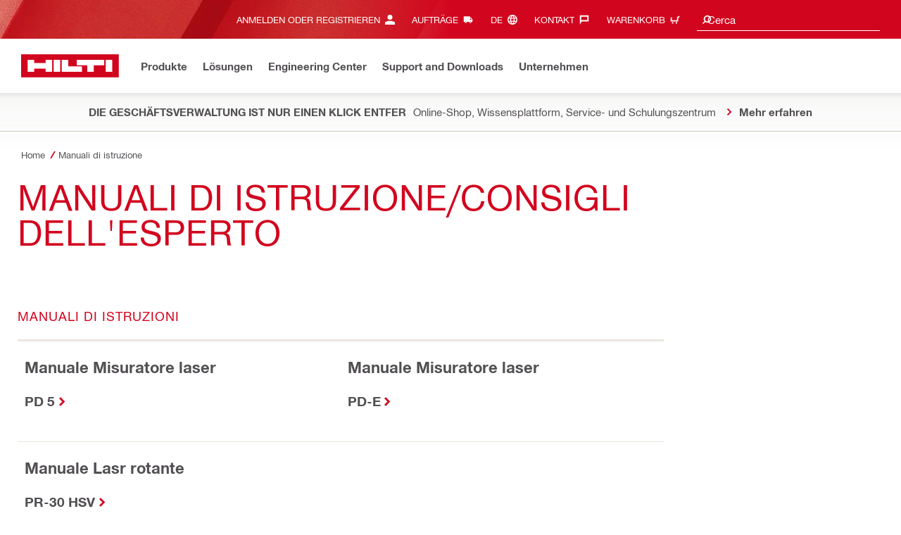

--- FILE ---
content_type: text/html; charset=utf-8
request_url: https://www.hilti.it/content/hilti/E4/IT/de/varios/form/manuali-di-istruzione.html
body_size: 24682
content:
<!DOCTYPE html>
<html class="aem_footer_nav_xf aem_homepage_smartbar cms_editorial_feature contentful_header_footer contentful_homepage ldt_ab_testing ldt_account_id_on_send_us_a_message_form ldt_add_cookies_for_token_refresh_for_am ldt_add_to_cart_from_spa_pages ldt_add_to_cart_mpis_validation ldt_aem_angular_integration ldt_aem_angular_recommended_products ldt_aem_child_section_full_width_grid ldt_aem_css_overlay_component ldt_aem_full_homepage ldt_aem_links_scrollto_anchors ldt_aem_mobile_table ldt_aem_product_editorial_xf_css ldt_aem_retrieve_gtm_didomi_from_universal ldt_align_page_margins ldt_block_myaccount_change_email ldt_cart_conversion_tracking ldt_cart_convert_from_tod ldt_cart_encoded_items ldt_ccmsv2_currency ldt_checkout_asiapay_for_nb_block ldt_checkout_mpis_migration ldt_checkout_shipto_otp ldt_checkout_spa_routes ldt_cloud_auth_verify ldt_cnc_weblate ldt_configuration_v2 ldt_consent_collection_via_registration_service ldt_consent_tracking_on_registration_success ldt_consumable_subscription ldt_consumable_subscription_change_history ldt_consumable_subscription_orders ldt_consumable_subscription_po_number ldt_consumable_subscription_withdrawal ldt_consumables_subscription_auth_finance ldt_consumables_subscription_order_confirmation ldt_consumables_subscription_quick_checkout ldt_consumables_subscription_quick_checkout_eta ldt_consumables_subscription_reporting ldt_convert_price_for_price_basis ldt_country_location_modal ldt_cxml_fleet_entry ldt_cxml_soft_sub_entry ldt_delete_items_before_external_add_to_cart ldt_der_extended_join_account_text ldt_display_consent_checkbox_on_unified_registration ldt_display_country_name_on_registration_step3 ldt_domain_email_recognition ldt_domain_email_recognition_switch_to_store_config ldt_dp_guest_checkout_order_export ldt_dual_currency_migration ldt_emails_retry_sending_on_failure ldt_enable_eclass_classification ldt_escape_ids_xml ldt_evouchers ldt_evouchers_pii ldt_evouchers_winter_weeks ldt_favourite_list_page_product_recommendations ldt_finhub_use_mpis ldt_fleet_quick_checkout ldt_fleet_quick_checkout_quote_conversion ldt_form_complete_url ldt_get_default_accounts ldt_global_registration_redirection_flag ldt_grid_contentful ldt_guest_checkout ldt_guest_checkout_cs_email_by_mo ldt_guest_checkout_guidance_infobox ldt_hc_employee_id_header ldt_hdms_apigw_domain_check_clientside ldt_hdms_compare_overlay ldt_hdms_customer_connectivity_services ldt_hdms_favorite_list_add_message ldt_hdms_favorite_list_product_replacements ldt_hdms_favorite_list_use_new_details_page ldt_hdms_favorite_lists_overview_refactor ldt_hdms_favorite_lists_quantity_input_unit ldt_hdms_ga_performance ldt_hdms_recently_purchased_items_filters ldt_hide_price_on_product_recommendations ldt_ids_punchout_oauth_call_pwd_param ldt_idspunchout_delete_cart ldt_ignite_resend_invoice ldt_include_query_params_to_silent_login_state_for_am ldt_limit_product_reco_appearance ldt_load_recaptcha_script_on_contact_center_open ldt_location_banner_disable_timestamp_rule ldt_mif_use_mpis ldt_multi_currency_query_switch ldt_ngc_myaccount_login_password_page ldt_ngc_request_user_management_activation_email ldt_ngc_request_user_management_contact_deletion_email ldt_ngc_scan_shop ldt_ngc_send_us_a_message_email ldt_optimized_suggested_action_flyout_rules ldt_order_history_display_fleet_tod ldt_order_history_reason ldt_pdp_autoscaler_enabled ldt_pdp_import_multithreaded ldt_pdp_import_multithreaded_processing ldt_pdp_import_running_flag ldt_peak_tool_am_ordering ldt_product_list_page_marketing_consent ldt_product_page_autosuggest_fix ldt_product_page_flexible_billing_cycle ldt_product_page_hide_view_online_link ldt_product_page_marketing_consent ldt_product_page_new_prices_api ldt_product_page_performance ldt_product_page_performance_v2 ldt_product_recommendations_add_to_cart_overlay ldt_punchout_cart_cookie ldt_punchout_cookie_check ldt_punchout_dynamic_login ldt_punchout_oauth_call ldt_punchout_page ldt_punchout_sso_cookie ldt_quick_checkout ldt_quick_checkout_billto_alternative_strategy ldt_quick_checkout_cart_calculation_state ldt_quick_checkout_quote_conversion ldt_quick_checkout_shipto_alternative_strategy ldt_quick_item_entry_hp_loading_animation ldt_reduce_sap_dp_init_calls_vouchers ldt_registration_guard_user_type_check_enhancement ldt_resend_delivery_note_email ldt_scalable_guest_checkout_address_validation ldt_search_on_der_page ldt_search_reranking_permanent ldt_sequential_registration_guards ldt_skip_deprecated_login_warning_popup ldt_storage_configurator_page ldt_storage_configurator_show_dimensions ldt_subscription_portal_mpis ldt_subscription_portal_smart ldt_subscription_request_demo_link ldt_subscription_th_calendar ldt_subscritpion_cancel_fixed_time ldt_subscritpion_restart_trial ldt_subscritpion_smart_confirmation_message ldt_suggest_user_location_flyout ldt_sync_contact_id_cookie_for_am ldt_sync_customer_id_cookie_for_am ldt_tod_mobile_app ldt_tod_ordering ldt_tod_quick_checkout ldt_tpm_econtracting_flexible_billing ldt_tpm_hdms_change_cost_center_process_v2 ldt_tpm_hdms_change_tool_labels_process_v2 ldt_tpm_hdms_fast_tools_exchange_process_email_v2 ldt_tpm_hdms_global_labelling_component_improvements ldt_tpm_hdms_repair_tracking_edit_pickup_v2 ldt_tpm_hdms_repair_tracking_po_document_v2 ldt_tpm_hdms_tools_change_labels_process_email_v2 ldt_tpm_hdms_tools_cost_center_process_email_v2 ldt_tpm_hdms_tools_extend_children_serial_number ldt_tpm_hdms_tools_extend_process_v2 ldt_tpm_hdms_tools_lost_stolen_process_email_v2 ldt_tpm_hdms_tools_lost_stolen_process_v2 ldt_tpm_hdms_tools_renew_delivery_type ldt_tpm_hdms_tools_renew_process_email_v2 ldt_tpm_hdms_tools_renew_process_v2 ldt_tpm_hdms_tools_reorder_labels_process_email_v2 ldt_tpm_hdms_tools_reorder_labels_process_v2 ldt_tpm_hdms_tools_repair_status_prokit ldt_use_pricev2_street_prices_s4 ldt_use_replace_cart_mutation ldt_voucher_cleanup_cart_page" lang="de-IT" dir="ltr" data-site-type="market">
    
        <head>
    
    

    
    <script defer="defer" type="text/javascript" src="https://rum.hlx.page/.rum/@adobe/helix-rum-js@%5E2/dist/rum-standalone.js" data-routing="env=prod,tier=publish,ams=Hilti"></script>
<script type="text/javascript">
        var pageLanguage = "de_IT";
    </script>

    <meta charset="utf-8"/>
    <meta name="msvalidate.01" content="7AFBD1FEAB2044738C890D159C5F294C"/>
    <meta http-equiv="x-ua-compatible" content="ie=edge"/>
    <meta http-equiv="language" content="de_IT"/>
    
    
    
    
  <meta name="robots" content="INDEX, FOLLOW"/>



      
    <link rel="alternate" hreflang="de-IT" href="https://www.hilti.it/content/hilti/E4/IT/de/varios/form/manuali-di-istruzione.html"/>
  
    <link rel="alternate" hreflang="it-IT" href="https://www.hilti.it/content/hilti/E4/IT/it/varios/form/manuali-di-istruzione.html"/>
  


    
    
<script src="/etc.clientlibs/hilti/clientlibs/aem-user-details-loader.min.cb082b07f710d14bc30a606b721039e5.js"></script>




    
    <script type="application/javascript">
        window.dataLayer = window.dataLayer || [];
        window.pageTrackingData = {"templateType":"contentPage","EditorialContentMain":"varios","EditorialContentSub":"form"}
    </script>
    


    

    
    
    
    <link rel="canonical" href="https://www.hilti.it/content/hilti/E4/IT/de/varios/form/manuali-di-istruzione.html"/>
    
    <meta property="og:title" content="Manuali di istruzione"/>
    <meta property="og:type" content="website"/>
    <meta property="og:url" content="https://www.hilti.it/content/hilti/E4/IT/de/varios/form/manuali-di-istruzione.html"/>
    <meta property="og:image" content="https://www.hilti.it/content/dam/urgent-folder/global/Hilti_SM_SquareLogo_2.png"/>
    <meta property="og:description" content="Consigli dell&#39;esperto"/>


    
    
<title>Manuali di istruzione - Hilti Italien</title>

<meta name="author" content="Hilti Italien"/>
<meta name="description" content="Consigli dell&#39;esperto"/>

    <meta name="csrf-token" content=""/>
    <meta name="viewport" content="width=device-width, height=device-height, initial-scale=1.0, maximum-scale=2"/>

    <meta name="apple-mobile-web-app-capable" content="yes"/>
    <meta name="apple-mobile-web-app-status-bar-style" content="black"/>

    
    
<link rel="stylesheet" href="/etc.clientlibs/hilti/clientlibs/hol/stylesheets/cl-styles-hol.min.6b4ad4d8db7d69d35d712cef9771cd82.css" type="text/css">



    

    

    
    
<link rel="stylesheet" href="/etc.clientlibs/hilti/clientlibs/components.min.e6977857da34807940c1e208127cec14.css" type="text/css">




    
    
<script src="/etc.clientlibs/hilti/clientlibs/hol/javascripts/cl-scripts-hol-head.min.9fc379c734f9965362952d215a9644fe.js"></script>



    
    
<script src="/etc.clientlibs/hilti/clientlibs/feature-toggle.min.1af6220888eb2da45466071b2a5d55e2.js"></script>




    <link rel="preload" href="/etc.clientlibs/hilti/clientlibs/resources/assets/stylesheets/fonts/iconfont.woff2" as="font" type="font/woff2" crossorigin="anonymous"/>

    <script>
        window.featureToggleEngine.initializeInPageToggles(
                {
                    inPageToggles: {"aem_footer_nav_xf":true,"aem_homepage_smartbar":true,"cms_editorial_feature":true,"contentful_header_footer":true,"contentful_homepage":true,"hilti-shop-country-list":{"enabled":false},"ldt_ab_testing":true,"ldt_account_id_on_send_us_a_message_form":true,"ldt_add_cookies_for_token_refresh_for_am":true,"ldt_add_to_cart_from_spa_pages":true,"ldt_add_to_cart_mpis_validation":true,"ldt_aem_angular_integration":true,"ldt_aem_angular_recommended_products":true,"ldt_aem_child_section_full_width_grid":true,"ldt_aem_css_overlay_component":true,"ldt_aem_full_homepage":true,"ldt_aem_links_scrollto_anchors":true,"ldt_aem_mobile_table":true,"ldt_aem_product_editorial_xf_css":true,"ldt_aem_retrieve_gtm_didomi_from_universal":true,"ldt_align_page_margins":true,"ldt_block_myaccount_change_email":true,"ldt_cart_conversion_tracking":true,"ldt_cart_convert_from_tod":true,"ldt_cart_encoded_items":true,"ldt_ccmsv2_currency":true,"ldt_checkout_asiapay_for_nb_block":true,"ldt_checkout_mpis_migration":true,"ldt_checkout_shipto_otp":true,"ldt_checkout_spa_routes":true,"ldt_cloud_auth_verify":true,"ldt_cnc_weblate":true,"ldt_configuration_v2":true,"ldt_consent_collection_via_registration_service":true,"ldt_consent_tracking_on_registration_success":true,"ldt_consumable_subscription":true,"ldt_consumable_subscription_change_history":true,"ldt_consumable_subscription_orders":true,"ldt_consumable_subscription_po_number":true,"ldt_consumable_subscription_withdrawal":true,"ldt_consumables_subscription_auth_finance":true,"ldt_consumables_subscription_order_confirmation":true,"ldt_consumables_subscription_quick_checkout":true,"ldt_consumables_subscription_quick_checkout_eta":true,"ldt_consumables_subscription_reporting":true,"ldt_convert_price_for_price_basis":true,"ldt_country_location_modal":true,"ldt_cxml_fleet_entry":true,"ldt_cxml_soft_sub_entry":true,"ldt_delete_items_before_external_add_to_cart":true,"ldt_der_extended_join_account_text":true,"ldt_display_consent_checkbox_on_unified_registration":true,"ldt_display_country_name_on_registration_step3":true,"ldt_domain_email_recognition":true,"ldt_domain_email_recognition_switch_to_store_config":true,"ldt_dp_guest_checkout_order_export":true,"ldt_dual_currency_migration":true,"ldt_emails_retry_sending_on_failure":true,"ldt_enable_eclass_classification":true,"ldt_escape_ids_xml":true,"ldt_evouchers":true,"ldt_evouchers_pii":true,"ldt_evouchers_winter_weeks":true,"ldt_favourite_list_page_product_recommendations":true,"ldt_finhub_use_mpis":true,"ldt_fleet_quick_checkout":true,"ldt_fleet_quick_checkout_quote_conversion":true,"ldt_form_complete_url":true,"ldt_get_default_accounts":true,"ldt_global_registration_redirection_flag":true,"ldt_grid_contentful":true,"ldt_guest_checkout":true,"ldt_guest_checkout_cs_email_by_mo":true,"ldt_guest_checkout_guidance_infobox":true,"ldt_hc_employee_id_header":true,"ldt_hdms_apigw_domain_check_clientside":true,"ldt_hdms_compare_overlay":true,"ldt_hdms_customer_connectivity_services":true,"ldt_hdms_favorite_list_add_message":true,"ldt_hdms_favorite_list_product_replacements":true,"ldt_hdms_favorite_list_use_new_details_page":true,"ldt_hdms_favorite_lists_overview_refactor":true,"ldt_hdms_favorite_lists_quantity_input_unit":true,"ldt_hdms_ga_performance":true,"ldt_hdms_recently_purchased_items_filters":true,"ldt_hide_price_on_product_recommendations":true,"ldt_ids_punchout_oauth_call_pwd_param":true,"ldt_idspunchout_delete_cart":true,"ldt_ignite_resend_invoice":true,"ldt_include_query_params_to_silent_login_state_for_am":true,"ldt_limit_product_reco_appearance":true,"ldt_load_recaptcha_script_on_contact_center_open":true,"ldt_location_banner_disable_timestamp_rule":true,"ldt_mif_use_mpis":true,"ldt_multi_currency_query_switch":true,"ldt_ngc_myaccount_login_password_page":true,"ldt_ngc_request_user_management_activation_email":true,"ldt_ngc_request_user_management_contact_deletion_email":true,"ldt_ngc_scan_shop":true,"ldt_ngc_send_us_a_message_email":true,"ldt_optimized_suggested_action_flyout_rules":true,"ldt_order_history_display_fleet_tod":true,"ldt_order_history_reason":true,"ldt_pdp_autoscaler_enabled":true,"ldt_pdp_import_multithreaded":true,"ldt_pdp_import_multithreaded_processing":true,"ldt_pdp_import_nbr_persister_threads":16,"ldt_pdp_import_nbr_processor_threads":10,"ldt_pdp_import_running_flag":true,"ldt_peak_tool_am_ordering":true,"ldt_product_list_page_marketing_consent":true,"ldt_product_page_autosuggest_fix":true,"ldt_product_page_flexible_billing_cycle":true,"ldt_product_page_hide_view_online_link":true,"ldt_product_page_marketing_consent":true,"ldt_product_page_new_prices_api":true,"ldt_product_page_performance":true,"ldt_product_page_performance_v2":true,"ldt_product_recommendations_add_to_cart_overlay":true,"ldt_punchout_cart_cookie":true,"ldt_punchout_cookie_check":true,"ldt_punchout_dynamic_login":true,"ldt_punchout_oauth_call":true,"ldt_punchout_page":true,"ldt_punchout_sso_cookie":true,"ldt_quick_checkout":true,"ldt_quick_checkout_billto_alternative_strategy":true,"ldt_quick_checkout_cart_calculation_state":true,"ldt_quick_checkout_quote_conversion":true,"ldt_quick_checkout_shipto_alternative_strategy":true,"ldt_quick_item_entry_hp_loading_animation":true,"ldt_reduce_sap_dp_init_calls_vouchers":true,"ldt_registration_guard_user_type_check_enhancement":true,"ldt_resend_delivery_note_email":true,"ldt_rum_config":{"sSampleRate":30,"tLongTasks":true,"tResources":true,"tSampleRate":10},"ldt_scalable_guest_checkout_address_validation":true,"ldt_search_on_der_page":true,"ldt_search_reranking_permanent":true,"ldt_sequential_registration_guards":true,"ldt_skip_deprecated_login_warning_popup":true,"ldt_storage_configurator_page":true,"ldt_storage_configurator_show_dimensions":true,"ldt_subscription_portal_mpis":true,"ldt_subscription_portal_smart":true,"ldt_subscription_request_demo_link":true,"ldt_subscription_th_calendar":true,"ldt_subscritpion_cancel_fixed_time":true,"ldt_subscritpion_restart_trial":true,"ldt_subscritpion_smart_confirmation_message":true,"ldt_suggest_user_location_flyout":true,"ldt_sync_contact_id_cookie_for_am":true,"ldt_sync_customer_id_cookie_for_am":true,"ldt_tod_mobile_app":true,"ldt_tod_ordering":true,"ldt_tod_quick_checkout":true,"ldt_tpm_econtracting_flexible_billing":true,"ldt_tpm_hdms_change_cost_center_process_v2":true,"ldt_tpm_hdms_change_tool_labels_process_v2":true,"ldt_tpm_hdms_fast_tools_exchange_process_email_v2":true,"ldt_tpm_hdms_global_labelling_component_improvements":true,"ldt_tpm_hdms_repair_tracking_edit_pickup_v2":true,"ldt_tpm_hdms_repair_tracking_po_document_v2":true,"ldt_tpm_hdms_tools_change_labels_process_email_v2":true,"ldt_tpm_hdms_tools_cost_center_process_email_v2":true,"ldt_tpm_hdms_tools_extend_children_serial_number":true,"ldt_tpm_hdms_tools_extend_process_v2":true,"ldt_tpm_hdms_tools_lost_stolen_process_email_v2":true,"ldt_tpm_hdms_tools_lost_stolen_process_v2":true,"ldt_tpm_hdms_tools_renew_delivery_type":true,"ldt_tpm_hdms_tools_renew_process_email_v2":true,"ldt_tpm_hdms_tools_renew_process_v2":true,"ldt_tpm_hdms_tools_reorder_labels_process_email_v2":true,"ldt_tpm_hdms_tools_reorder_labels_process_v2":true,"ldt_tpm_hdms_tools_repair_status_prokit":true,"ldt_use_pricev2_street_prices_s4":true,"ldt_use_replace_cart_mutation":true,"ldt_voucher_cleanup_cart_page":true}
                }
        );
    </script>

    
    
    
    

    


    

    

    <link rel="stylesheet" type="text/css" href="/etc.clientlibs/hilti/clientlibs/hol/stylesheets/cl-styles-print.min.6c85b9811d9fdcced983bd07945fc31f.css" media="print"/>

    
        <script>
      (function(h,o,u,n,d){h=h[d]=h[d]||{q:[],onReady:function(c){h.q.push(c);}};
      d=o.createElement(u);d.async=1;d.src=n;n=o.getElementsByTagName(u)[0];n.parentNode.insertBefore(d,n);
      })(window,document,'script','https://www.datadoghq-browser-agent.com/eu1/v5/datadog-rum-slim.js','DD_RUM');
      (w => {w.DD_RUM.onReady(() => {
        w.DD_RUM.init({
          clientToken: '-',
          applicationId: 'a8e90d17-8a7a-46e6-9c5a-edc6c7137511',
          service: 'hol-prod',
          env: 'prod',
          version: 'r2026-05',
          site: 'datadoghq.eu',
          sessionSampleRate: 30,
          sessionReplaySampleRate: 0,
          telemetrySampleRate: 0,
          trackResources: true,
          trackLongTasks: true,
          traceSampleRate: 10,
          traceContextInjection: 'sampled',
          trackingConsent: 'not-granted',
          enableExperimentalFeatures: [],
          proxy: options => {
            const params = new URLSearchParams(options.parameters);
            params.delete('dd-api-key');
            return `${window.origin}/telemetry/rum${options.path}?${params.toString()}`;
          },
          allowedTracingUrls: [
            { match: /^https:\/\/[a-z0-9\.-]+\.hilti\.(?:co\.|com\.)*[a-z]{2,3}/i, propagatorTypes: ['tracecontext'] }
          ]
        });
      });
      })(window);
      </script><script id="didomiScript">
      window.gdprAppliesGlobally=true;(function(){function a(e){if(!window.frames[e]){if(document.body&&document.body.firstChild){var t=document.body;
      var n=document.createElement("iframe");n.style.display="none";n.name=e;n.title=e;t.insertBefore(n,t.firstChild)}
      else{setTimeout(function(){a(e)},5)}}}function e(n,r,o,c,s){function e(e,t,n,a){if(typeof n!=="function"){return}if(!window[r]){window[r]=[]}var i=false;
      if(s){i=s(e,t,n)}if(!i){window[r].push({command:e,parameter:t,callback:n,version:a})}}e.stub=true;
      function t(a){if(!window[n]||window[n].stub!==true){return}if(!a.data){return}
      var i=typeof a.data==="string";var e;try{e=i?JSON.parse(a.data):a.data}catch(t){return}if(e[o]){var r=e[o];window[n](r.command,r.parameter,function(e,t){
      var n={};n[c]={returnValue:e,success:t,callId:r.callId};a.source.postMessage(i?JSON.stringify(n):n,"*")},r.version)}}
      if(typeof window[n]!=="function"){window[n]=e;if(window.addEventListener){window.addEventListener("message",t,false)}else{window.attachEvent("onmessage",t)}}}
      e("__tcfapi","__tcfapiBuffer","__tcfapiCall","__tcfapiReturn");a("__tcfapiLocator");(function(e){
      var t=document.createElement("script");t.id="spcloader";t.type="text/javascript";t.async=true;
      t.src="https://sdk.privacy-center.org/"+e+"/loader.js?target="+document.location.hostname;t.charset="utf-8";var n=document.getElementsByTagName("script")[0];
      n.parentNode.insertBefore(t,n)})("f1c7437c-9b22-4112-8e35-4a9f829a423d")})();

      window.didomiConfig = {
        languages: {
          enabled: ['de'],
          default: 'de'
        },
        
        app: {
          privacyPolicyURL: 'https://www.hilti.it/content/hilti/E4/IT/de/varios/footer-link/privacy.html#noPopup',
        },
        user: {
          bots: {
            consentRequired: false,
            types: ['crawlers', 'performance']
          }
        }
      }
    </script>
    
    
    
    
    <link rel="icon" type="image/x-icon" href="/static/ui/assets/images/favicon.ico">
    <link rel="shortcut icon" type="image/x-icon" href="/static/ui/assets/images/favicon.ico">
    <link rel="apple-touch-icon" href="/static/ui/assets/images/hilti-icon-180.png">
    <link rel="preload" href="/static/ui/assets/fonts/HiltiRoman-latin.woff2" as="font" type="font/woff2" crossorigin="anonymous">
    <link rel="preload" href="/static/ui/assets/fonts/HiltiBold-latin.woff2" as="font" type="font/woff2" crossorigin="anonymous">
    <link rel="stylesheet" href="/static/ui/assets/fonts/fonts.css" crossorigin="anonymous">
  <link rel="stylesheet" href="/static/ui/contents/R2026-05/styles.css"><script>
      window.dataLayer = [];
    </script><script id="gtmScript">
      (function(w,d,s,l,i){w[l]=w[l]||[];w[l].push({'gtm.start':
      new Date().getTime(),event:'gtm.js'});var f=d.getElementsByTagName(s)[0],
      j=d.createElement(s),dl=l!='dataLayer'?'&l='+l:'';j.async=true;j.src=
      '//www.googletagmanager.com/gtm.js?id='+i+dl;var n=d.querySelector('[nonce]');
      n&&j.setAttribute('nonce',n.nonce||n.getAttribute('nonce'));f.parentNode.insertBefore(j,f);
      })(window,document,'script','dataLayer','GTM-NTT568');
    </script><script>
      window.kameleoonQueue=window.kameleoonQueue||[];
      window.kameleoonStartLoadTime=new Date().getTime();
      if(!document.getElementById("kameleoonLoadingStyleSheet")&&!window.kameleoonDisplayPageTimeOut){
        var s=document.getElementsByTagName("script")[0];
        var cc="*{visibility:hidden!important;background-image:none!important;}";
        var stn=document.createElement("style");stn.type="text/css";stn.id="kameleoonLoadingStyleSheet";
        if(stn.styleSheet){stn.styleSheet.cssText=cc}else{stn.appendChild(document.createTextNode(cc))}
        s.parentNode.insertBefore(stn,s);
        window.kameleoonDisplayPage=function(fromEngine){if(!fromEngine){window.kameleoonTimeout=true}if(stn.parentNode){stn.parentNode.removeChild(stn)}}
        window.kameleoonDisplayPageTimeOut=window.setTimeout(window.kameleoonDisplayPage,1000);
      }
    </script><script type="text/javascript" src="//xdlzhzg19x.kameleoon.eu/engine.js" async="" fetchpriority="high"></script><script>
    document.addEventListener('readystatechange',() =>
      document.body.style.setProperty('--scrollbar-width',`${window.innerWidth-document.body.clientWidth}px`),{once:true}
    );
    </script><style ng-app-id="hdms-website">[_nghost-hdms-website-c3895278206]{display:contents}</style><style ng-app-id="hdms-website">[_nghost-hdms-website-c1240066373]{display:block}</style><style ng-app-id="hdms-website">[_nghost-hdms-website-c446162324]{display:block}[_nghost-hdms-website-c446162324]   .bg-red-gradient[_ngcontent-hdms-website-c446162324]{background-image:linear-gradient(180deg,#bd051c 0,#d2051e 8.25rem)}[_nghost-hdms-website-c446162324]   .bg-red-gradient.link-columns[_ngcontent-hdms-website-c446162324]{box-shadow:inset 0 .625rem .625rem -.625rem #00000026}@media (min-width: 1440px){[_nghost-hdms-website-c446162324]   .bg-red-gradient.link-columns[_ngcontent-hdms-website-c446162324]{box-shadow:inset .625rem 0 .625rem -.625rem #00000026}:root[dir=rtl]   [_nghost-hdms-website-c446162324]   .bg-red-gradient.link-columns[_ngcontent-hdms-website-c446162324]{box-shadow:inset -.625rem 0 .625rem -.625rem #00000026}}[_nghost-hdms-website-c446162324]   .bg-box[_ngcontent-hdms-website-c446162324]{position:relative}[_nghost-hdms-website-c446162324]   .bg-box[_ngcontent-hdms-website-c446162324]:before{content:"";display:block;position:absolute;inset-inline-start:0;height:100%;width:100%;background-position:-20rem -2.0625rem;background-image:var(--bg-toolbox-image-url)}:root[dir=rtl]   [_nghost-hdms-website-c446162324]   .bg-box[_ngcontent-hdms-website-c446162324]:before{transform:scaleX(-1)}@media (min-width: 1024px){[_nghost-hdms-website-c446162324]   .bg-box[_ngcontent-hdms-website-c446162324]:before{background-position-x:-19.6875rem}}@media (min-width: 1440px){[_nghost-hdms-website-c446162324]   .bg-box[_ngcontent-hdms-website-c446162324]:before{width:50%;background-position:-16.875rem 0}}@media (min-width: 1920px){[_nghost-hdms-website-c446162324]   .bg-box[_ngcontent-hdms-website-c446162324]:before{background-position-x:calc(-16.875rem - ((120rem - 100vw)/2))}}[_nghost-hdms-website-c446162324]   .content-columns[_ngcontent-hdms-website-c446162324]{position:relative}@media (min-width: 1440px){[_nghost-hdms-website-c446162324]   .content-columns[_ngcontent-hdms-website-c446162324]{display:grid;grid-template-columns:calc(33% - 1.5625rem) auto}}[_nghost-hdms-website-c446162324]   .link-columns[_ngcontent-hdms-website-c446162324]{display:grid;grid-column-gap:2.5rem;padding-top:2.0625rem;padding-bottom:2.0625rem}@media (max-width: 1439.98px){[_nghost-hdms-website-c446162324]   .link-columns[_ngcontent-hdms-website-c446162324]{margin-left:-1.875rem;margin-right:-1.875rem;padding-left:1.875rem;padding-right:1.875rem}}@media (max-width: 1023.98px){[_nghost-hdms-website-c446162324]   .link-columns[_ngcontent-hdms-website-c446162324]{margin-left:-1.5625rem;margin-right:-1.5625rem;padding-left:1.5625rem;padding-right:1.5625rem}}@media (min-width: 1024px){[_nghost-hdms-website-c446162324]   .link-columns[_ngcontent-hdms-website-c446162324]{grid-template-columns:1fr 1fr 1fr 1fr;padding-top:2.75rem;padding-bottom:2.0625rem}}@media (min-width: 1440px){[_nghost-hdms-website-c446162324]   .link-columns[_ngcontent-hdms-website-c446162324]{padding-inline-start:2.5rem}}[_nghost-hdms-website-c446162324]   .basic-link-container[_ngcontent-hdms-website-c446162324]   li[_ngcontent-hdms-website-c446162324]{display:flex;margin-bottom:.6875rem}[_nghost-hdms-website-c446162324]   .basic-link-container[_ngcontent-hdms-website-c446162324]   a.basic-link[_ngcontent-hdms-website-c446162324]{font-weight:400;font-size:.8125rem;line-height:1.375rem;text-decoration:none}[_nghost-hdms-website-c446162324]   .basic-link-container[_ngcontent-hdms-website-c446162324]   a.basic-link[_ngcontent-hdms-website-c446162324]:hover, [_nghost-hdms-website-c446162324]   .basic-link-container[_ngcontent-hdms-website-c446162324]   a.basic-link[_ngcontent-hdms-website-c446162324]:focus{text-decoration:underline}@media (min-width: 1024px){[_nghost-hdms-website-c446162324]   .basic-link-container[_ngcontent-hdms-website-c446162324]{display:flex;flex-direction:row;flex-wrap:wrap}[_nghost-hdms-website-c446162324]   .basic-link-container[_ngcontent-hdms-website-c446162324]   li[_ngcontent-hdms-website-c446162324]{margin-bottom:0}}.modal-open[_nghost-hdms-website-c446162324]   .footer-contents[_ngcontent-hdms-website-c446162324], .modal-open   [_nghost-hdms-website-c446162324]   .footer-contents[_ngcontent-hdms-website-c446162324]{width:100vw;padding-inline-end:var(--scrollbar-width, 15px)}</style><style ng-app-id="hdms-website">[_nghost-hdms-website-c1763463198]{display:none}@media screen and (min-width: 1024px){.global-banner-container[_nghost-hdms-website-c1763463198]{display:block}}.hdms-page-preloader-active.navigate:not(.modal-open)[_nghost-hdms-website-c1763463198], .hdms-page-preloader-active.navigate:not(.modal-open)   [_nghost-hdms-website-c1763463198]{z-index:10000;position:relative}</style><style ng-app-id="hdms-website">[_nghost-hdms-website-c1527363692]{display:block;width:100%;background-color:#fff;box-shadow:0 -.625rem .625rem .625rem #00000026}@media print{[_nghost-hdms-website-c1527363692]{box-shadow:none!important}}.shrd-pf-ft-page-header[_nghost-hdms-website-c1527363692]{top:0;z-index:1005}@media screen and (max-height: 649px) and (min-width: 1024px){[_nghost-hdms-website-c1527363692]{top:unset!important}}[_nghost-hdms-website-c1527363692]   .skip-main-btn[_ngcontent-hdms-website-c1527363692]{z-index:1006}[_nghost-hdms-website-c1527363692]   .header-strip-wrapper[_ngcontent-hdms-website-c1527363692]{height:3.4375rem}@media (max-width: 1023.98px){[_nghost-hdms-website-c1527363692]   .header-strip-wrapper[_ngcontent-hdms-website-c1527363692]{align-items:center;display:flex}}@media (min-width: 1024px){[_nghost-hdms-website-c1527363692]   .header-strip-wrapper[_ngcontent-hdms-website-c1527363692]{height:6.1875rem}}[_nghost-hdms-website-c1527363692]   .header-strip-wrapper.is-compressed[_ngcontent-hdms-website-c1527363692]{height:3.4375rem}[_nghost-hdms-website-c1527363692]   .header-strip-wrapper[_ngcontent-hdms-website-c1527363692]   .btn-show-nav[_ngcontent-hdms-website-c1527363692]{display:none}@media (min-width: 1024px){[_nghost-hdms-website-c1527363692]   .header-strip-wrapper[_ngcontent-hdms-website-c1527363692]   .btn-show-nav[_ngcontent-hdms-website-c1527363692]{display:flex;position:absolute;top:0;pointer-events:none;opacity:0;transform:translateY(-1.375rem);transition:transform .15s ease-out,opacity .15s ease-out;inset-inline-end:0}}@media (min-width: 1024px){.sticky-top-transition   .shrd-pf-ft-page-header[_nghost-hdms-website-c1527363692], [_nghost-hdms-website-c1527363692]   .primary-nav[_ngcontent-hdms-website-c1527363692], [_nghost-hdms-website-c1527363692]   .meta-nav[_ngcontent-hdms-website-c1527363692]{transition:transform .25s ease-out,opacity .25s ease-out}}[_nghost-hdms-website-c1527363692]   .nav-wrapper[_ngcontent-hdms-website-c1527363692]{flex:1 1 auto;position:relative}[_nghost-hdms-website-c1527363692]   .content-col-right[_ngcontent-hdms-website-c1527363692]{margin-inline-start:auto}[_nghost-hdms-website-c1527363692]   .bg-box[_ngcontent-hdms-website-c1527363692]{position:relative;background-color:#d2051e}[_nghost-hdms-website-c1527363692]   .bg-box[_ngcontent-hdms-website-c1527363692]:before{content:"";display:block;position:absolute;height:100%;inset-inline-start:0;background-image:linear-gradient(90deg,#d2051e00 72%,#d2051e),var(--bg-toolbox-sm-image-url);background-size:cover;background-position-x:0,-10rem;width:75%}@media (min-width: 1024px){[_nghost-hdms-website-c1527363692]   .bg-box[_ngcontent-hdms-website-c1527363692]:before{width:50%}}@media (min-width: 1440px){[_nghost-hdms-website-c1527363692]   .bg-box[_ngcontent-hdms-website-c1527363692]:before{background-position-x:0,-6.875rem}}@media (min-width: 1920px){[_nghost-hdms-website-c1527363692]   .bg-box[_ngcontent-hdms-website-c1527363692]:before{background-position-x:0,calc(-6.875rem - ((120rem - 100vw)/2))}}:root[dir=rtl]   [_nghost-hdms-website-c1527363692]   .bg-box[_ngcontent-hdms-website-c1527363692]:before{transform:scaleX(-1)}[_nghost-hdms-website-c1527363692]   .bg-box.bg-box-mobile[_ngcontent-hdms-website-c1527363692]{display:flex;height:100%;width:100%}@media (min-width: 1024px){body.sticky-top-transition[_nghost-hdms-website-c1527363692]   .primary-nav-container[_ngcontent-hdms-website-c1527363692], body.sticky-top-transition   [_nghost-hdms-website-c1527363692]   .primary-nav-container[_ngcontent-hdms-website-c1527363692]{transition:transform .25s ease-out}body.sticky-top-transition[_nghost-hdms-website-c1527363692]   .header-strip-wrapper[_ngcontent-hdms-website-c1527363692], body.sticky-top-transition   [_nghost-hdms-website-c1527363692]   .header-strip-wrapper[_ngcontent-hdms-website-c1527363692]{transition:height .25s ease-out}}.hdms-page-preloader-active   [_nghost-hdms-website-c1527363692]{z-index:10001}body:not(.is-compressed-page-layout)[_nghost-hdms-website-c1527363692]   .primary-nav-container[_ngcontent-hdms-website-c1527363692], body:not(.is-compressed-page-layout)   [_nghost-hdms-website-c1527363692]   .primary-nav-container[_ngcontent-hdms-website-c1527363692]{padding-top:1.375rem}@media (min-width: 1024px){body:not(.is-compressed-page-layout)[_nghost-hdms-website-c1527363692]   .header-strip-wrapper[_ngcontent-hdms-website-c1527363692], body:not(.is-compressed-page-layout)   [_nghost-hdms-website-c1527363692]   .header-strip-wrapper[_ngcontent-hdms-website-c1527363692]{height:8.25rem}}@media (min-width: 1440px){body:not(.is-compressed-page-layout)[_nghost-hdms-website-c1527363692]   .skip-main-btn[_ngcontent-hdms-website-c1527363692], body:not(.is-compressed-page-layout)   [_nghost-hdms-website-c1527363692]   .skip-main-btn[_ngcontent-hdms-website-c1527363692]{margin-left:3.75rem!important}}@media (min-width: 1920px){body:not(.is-compressed-page-layout)[_nghost-hdms-website-c1527363692]   .skip-main-btn[_ngcontent-hdms-website-c1527363692], body:not(.is-compressed-page-layout)   [_nghost-hdms-website-c1527363692]   .skip-main-btn[_ngcontent-hdms-website-c1527363692]{margin-left:calc((120rem - 100vw + var(--scrollbar-width, 15px)) / 2 * -1 + 3.75rem)!important}}.is-compressed-page-layout[_nghost-hdms-website-c1527363692]   .header-strip-wrapper[_ngcontent-hdms-website-c1527363692], .is-compressed-page-layout   [_nghost-hdms-website-c1527363692]   .header-strip-wrapper[_ngcontent-hdms-website-c1527363692]{height:3.4375rem}.is-compressed-page-layout[_nghost-hdms-website-c1527363692], .is-compressed-page-layout   [_nghost-hdms-website-c1527363692], .is-compressed-page-layout[_nghost-hdms-website-c1527363692]   .primary-nav[_ngcontent-hdms-website-c1527363692], .is-compressed-page-layout   [_nghost-hdms-website-c1527363692]   .primary-nav[_ngcontent-hdms-website-c1527363692], .is-compressed-page-layout[_nghost-hdms-website-c1527363692]   .meta-nav[_ngcontent-hdms-website-c1527363692], .is-compressed-page-layout   [_nghost-hdms-website-c1527363692]   .meta-nav[_ngcontent-hdms-website-c1527363692]{transition:none}.header-minimized:not(.is-compressed-page-layout)[_nghost-hdms-website-c1527363692]   .primary-nav-container[_ngcontent-hdms-website-c1527363692], .header-minimized:not(.is-compressed-page-layout)   [_nghost-hdms-website-c1527363692]   .primary-nav-container[_ngcontent-hdms-website-c1527363692]{transform:translateY(.6875rem)}@media screen and (min-height: 650px) and (min-width: 1024px){.header-minimized:not(.is-compressed-page-layout)[_nghost-hdms-website-c1527363692], .header-minimized:not(.is-compressed-page-layout)   [_nghost-hdms-website-c1527363692]{transform:translateY(-4.8125rem);transition-duration:.3s;transition-timing-function:ease-in-out;transition-property:transform}.header-minimized:not(.is-compressed-page-layout)[_nghost-hdms-website-c1527363692]   .meta-nav[_ngcontent-hdms-website-c1527363692], .header-minimized:not(.is-compressed-page-layout)   [_nghost-hdms-website-c1527363692]   .meta-nav[_ngcontent-hdms-website-c1527363692]{pointer-events:none;opacity:0;transition:transform 0s ease-out,opacity .25s ease-out}.header-minimized:not(.is-compressed-page-layout)[_nghost-hdms-website-c1527363692]:not(.full-transition-animation)   .meta-nav[_ngcontent-hdms-website-c1527363692], .header-minimized:not(.is-compressed-page-layout)   [_nghost-hdms-website-c1527363692]:not(.full-transition-animation)   .meta-nav[_ngcontent-hdms-website-c1527363692]{transform:translateY(2.75rem);transition:transform .25s ease-out .3s,opacity .25s ease-out}.header-minimized:not(.is-compressed-page-layout)[_nghost-hdms-website-c1527363692]   .primary-nav[_ngcontent-hdms-website-c1527363692], .header-minimized:not(.is-compressed-page-layout)   [_nghost-hdms-website-c1527363692]   .primary-nav[_ngcontent-hdms-website-c1527363692]{transition-duration:.3s;transition-timing-function:ease-in-out;transform:translate(-1.21rem)}.header-minimized:not(.is-compressed-page-layout)[_nghost-hdms-website-c1527363692]   .btn-show-nav[_ngcontent-hdms-website-c1527363692], .header-minimized:not(.is-compressed-page-layout)   [_nghost-hdms-website-c1527363692]   .btn-show-nav[_ngcontent-hdms-website-c1527363692]{pointer-events:unset;opacity:1;transform:translateY(0);transition-delay:.3s;transition-duration:.25s;transition-timing-function:cubic-bezier(.14,0,.47,1.39)}}@media screen and (min-height: 650px) and (min-width: 1024px){[dir=rtl]   .header-minimized:not(.is-compressed-page-layout)[_nghost-hdms-website-c1527363692]   .primary-nav[_ngcontent-hdms-website-c1527363692], [dir=rtl]   .header-minimized:not(.is-compressed-page-layout)   [_nghost-hdms-website-c1527363692]   .primary-nav[_ngcontent-hdms-website-c1527363692]{transform:translate(1.21rem)}}.modal-open[_nghost-hdms-website-c1527363692]   .bg-box[_ngcontent-hdms-website-c1527363692], .modal-open   [_nghost-hdms-website-c1527363692]   .bg-box[_ngcontent-hdms-website-c1527363692]{width:100vw;padding-inline-end:var(--scrollbar-width, 15px)}</style><style ng-app-id="hdms-website">[_nghost-hdms-website-c3125685766]{display:none;color:#fff;z-index:1;position:relative;transition:transform .25s ease-out;box-shadow:0 -.625rem .625rem .625rem #00000026}[_nghost-hdms-website-c3125685766]   .is-qa-mode[_ngcontent-hdms-website-c3125685766]{background-color:#671a3d}[_nghost-hdms-website-c3125685766]   .is-ts-mode[_ngcontent-hdms-website-c3125685766]{background-color:#d2051e}[_nghost-hdms-website-c3125685766]   .logged-text[_ngcontent-hdms-website-c3125685766]{text-overflow:ellipsis;white-space:nowrap;overflow:hidden}@media screen and (min-height: 650px){.header-minimized[_nghost-hdms-website-c3125685766], .header-minimized   [_nghost-hdms-website-c3125685766]{transition:transform .3s ease-in-out;transform:translateY(4.8125rem)}}.is-qa-mode[_nghost-hdms-website-c3125685766], .is-qa-mode   [_nghost-hdms-website-c3125685766], .is-ts-mode[_nghost-hdms-website-c3125685766], .is-ts-mode   [_nghost-hdms-website-c3125685766]{display:block}.link-evouchers[_ngcontent-hdms-website-c3125685766]{font-size:.8125rem}</style><style ng-app-id="hdms-website">.btn-tertiary-option[_nghost-hdms-website-c3730675470], .btn-tertiary-option   [_nghost-hdms-website-c3730675470], .btn-tertiary-minor-borderless-neutraldark[_nghost-hdms-website-c3730675470], .btn-tertiary-minor-borderless-neutraldark   [_nghost-hdms-website-c3730675470], .btn-tertiary-minor[_nghost-hdms-website-c3730675470], .btn-tertiary-minor   [_nghost-hdms-website-c3730675470], .btn-tertiary-minor-borderless[_nghost-hdms-website-c3730675470], .btn-tertiary-minor-borderless   [_nghost-hdms-website-c3730675470], .btn-tertiary-major[_nghost-hdms-website-c3730675470], .btn-tertiary-major   [_nghost-hdms-website-c3730675470], .svg-icon-border[_nghost-hdms-website-c3730675470]{width:2.0625rem;min-width:2.0625rem;height:2.0625rem;display:inline-flex;align-items:center;justify-content:center;border:.0625rem solid #cbc8c1;border-radius:0}[_nghost-hdms-website-c3730675470]{display:inline-block;line-height:0;color:var(--svg-host-color, inherit);fill:var(--svg-host-color, currentColor);transition:color .25s,fill .25s}[_nghost-hdms-website-c3730675470]   .svg-icon[_ngcontent-hdms-website-c3730675470]{display:inline-block;width:1.125rem;height:1.125rem;line-height:inherit;color:var(--svg-icon-color, inherit);fill:var(--svg-icon-color, currentColor)}[_nghost-hdms-website-c3730675470]   .svg-icon.inherit-color[_ngcontent-hdms-website-c3730675470]{color:inherit!important;fill:currentColor!important}[_nghost-hdms-website-c3730675470]   .svg-icon-size-small[_ngcontent-hdms-website-c3730675470]{padding:.125rem}[_nghost-hdms-website-c3730675470]   .svg-icon-size-scalable[_ngcontent-hdms-website-c3730675470]{padding:15%}@media (max-width: 1023.98px){[_nghost-hdms-website-c3730675470]   .svg-icon-size-responsive[_ngcontent-hdms-website-c3730675470]{padding:0}}.shrd-uic-text   [_nghost-hdms-website-c3730675470]   .svg-icon[_ngcontent-hdms-website-c3730675470]{flex-shrink:0}.shrd-uic-text   [_nghost-hdms-website-c3730675470]:first-child{margin-inline-end:.3125rem}.shrd-uic-text   [_nghost-hdms-website-c3730675470]:nth-child(n+2){margin-inline-start:.3125rem}.btn   [_nghost-hdms-website-c3730675470]{transition:background-color .25s linear}@media (prefers-reduced-motion: reduce){.btn   [_nghost-hdms-website-c3730675470]{transition:none}}.btn   [_nghost-hdms-website-c3730675470]   .svg-icon[_ngcontent-hdms-website-c3730675470]{pointer-events:none}@media (max-width: 1023.98px){.btn-tertiary-major   [_nghost-hdms-website-c3730675470]:not(.keep-dimensions), .btn-tertiary-minor   [_nghost-hdms-website-c3730675470]:not(.keep-dimensions), .btn-tertiary-minor-borderless   [_nghost-hdms-website-c3730675470]:not(.keep-dimensions), .btn-tertiary-option   [_nghost-hdms-website-c3730675470]:not(.keep-dimensions), .btn-tertiary-minor-borderless-neutraldark   [_nghost-hdms-website-c3730675470]:not(.keep-dimensions){height:2.75rem;width:2.75rem;min-width:2.75rem}}.message-close-btn.btn-tertiary-minor[_nghost-hdms-website-c3730675470]   .svg-icon[_ngcontent-hdms-website-c3730675470], .message-close-btn.btn-tertiary-minor   [_nghost-hdms-website-c3730675470]   .svg-icon[_ngcontent-hdms-website-c3730675470], .info-box-close-btn.btn-tertiary-minor[_nghost-hdms-website-c3730675470]   .svg-icon[_ngcontent-hdms-website-c3730675470], .info-box-close-btn.btn-tertiary-minor   [_nghost-hdms-website-c3730675470]   .svg-icon[_ngcontent-hdms-website-c3730675470]{--svg-icon-color: #524f53 !important}.message-close-btn.btn-tertiary-minor:hover[_nghost-hdms-website-c3730675470]   .svg-icon[_ngcontent-hdms-website-c3730675470], .message-close-btn.btn-tertiary-minor:hover   [_nghost-hdms-website-c3730675470]   .svg-icon[_ngcontent-hdms-website-c3730675470], .info-box-close-btn.btn-tertiary-minor:hover[_nghost-hdms-website-c3730675470]   .svg-icon[_ngcontent-hdms-website-c3730675470], .info-box-close-btn.btn-tertiary-minor:hover   [_nghost-hdms-website-c3730675470]   .svg-icon[_ngcontent-hdms-website-c3730675470]{--svg-icon-color: #ab0115 !important}.btn-dropdown:active[_nghost-hdms-website-c3730675470]   .svg-icon[_ngcontent-hdms-website-c3730675470], .btn-dropdown:active   [_nghost-hdms-website-c3730675470]   .svg-icon[_ngcontent-hdms-website-c3730675470]{transform:rotate(180deg)}.btn-tertiary[_nghost-hdms-website-c3730675470]   .svg-icon[_ngcontent-hdms-website-c3730675470], .btn-tertiary   [_nghost-hdms-website-c3730675470]   .svg-icon[_ngcontent-hdms-website-c3730675470], .btn-tertiary-flyout[_nghost-hdms-website-c3730675470]   .svg-icon[_ngcontent-hdms-website-c3730675470], .btn-tertiary-flyout   [_nghost-hdms-website-c3730675470]   .svg-icon[_ngcontent-hdms-website-c3730675470], .btn-tertiary-trivial-text-bold[_nghost-hdms-website-c3730675470]   .svg-icon[_ngcontent-hdms-website-c3730675470], .btn-tertiary-trivial-text-bold   [_nghost-hdms-website-c3730675470]   .svg-icon[_ngcontent-hdms-website-c3730675470]{--svg-icon-color: #d2051e}.btn-tertiary.selected[_nghost-hdms-website-c3730675470]   .svg-icon[_ngcontent-hdms-website-c3730675470], .btn-tertiary.selected   [_nghost-hdms-website-c3730675470]   .svg-icon[_ngcontent-hdms-website-c3730675470], .btn-tertiary-flyout.selected[_nghost-hdms-website-c3730675470]   .svg-icon[_ngcontent-hdms-website-c3730675470], .btn-tertiary-flyout.selected   [_nghost-hdms-website-c3730675470]   .svg-icon[_ngcontent-hdms-website-c3730675470], .btn-tertiary-trivial-text-bold.selected[_nghost-hdms-website-c3730675470]   .svg-icon[_ngcontent-hdms-website-c3730675470], .btn-tertiary-trivial-text-bold.selected   [_nghost-hdms-website-c3730675470]   .svg-icon[_ngcontent-hdms-website-c3730675470]{--svg-icon-color: #d2051e}.btn-tertiary:hover[_nghost-hdms-website-c3730675470]   .svg-icon[_ngcontent-hdms-website-c3730675470], .btn-tertiary:hover   [_nghost-hdms-website-c3730675470]   .svg-icon[_ngcontent-hdms-website-c3730675470], .btn-tertiary-flyout:hover[_nghost-hdms-website-c3730675470]   .svg-icon[_ngcontent-hdms-website-c3730675470], .btn-tertiary-flyout:hover   [_nghost-hdms-website-c3730675470]   .svg-icon[_ngcontent-hdms-website-c3730675470], .btn-tertiary-trivial-text-bold:hover[_nghost-hdms-website-c3730675470]   .svg-icon[_ngcontent-hdms-website-c3730675470], .btn-tertiary-trivial-text-bold:hover   [_nghost-hdms-website-c3730675470]   .svg-icon[_ngcontent-hdms-website-c3730675470], .btn-tertiary:focus[_nghost-hdms-website-c3730675470]   .svg-icon[_ngcontent-hdms-website-c3730675470], .btn-tertiary:focus   [_nghost-hdms-website-c3730675470]   .svg-icon[_ngcontent-hdms-website-c3730675470], .btn-tertiary-flyout:focus[_nghost-hdms-website-c3730675470]   .svg-icon[_ngcontent-hdms-website-c3730675470], .btn-tertiary-flyout:focus   [_nghost-hdms-website-c3730675470]   .svg-icon[_ngcontent-hdms-website-c3730675470], .btn-tertiary-trivial-text-bold:focus[_nghost-hdms-website-c3730675470]   .svg-icon[_ngcontent-hdms-website-c3730675470], .btn-tertiary-trivial-text-bold:focus   [_nghost-hdms-website-c3730675470]   .svg-icon[_ngcontent-hdms-website-c3730675470]{--svg-icon-color: #ab0115}.btn-tertiary:disabled[_nghost-hdms-website-c3730675470]   .svg-icon[_ngcontent-hdms-website-c3730675470], .btn-tertiary:disabled   [_nghost-hdms-website-c3730675470]   .svg-icon[_ngcontent-hdms-website-c3730675470], .btn-tertiary.disabled[_nghost-hdms-website-c3730675470]   .svg-icon[_ngcontent-hdms-website-c3730675470], .btn-tertiary.disabled   [_nghost-hdms-website-c3730675470]   .svg-icon[_ngcontent-hdms-website-c3730675470], .btn-tertiary-trivial-text-bold:disabled[_nghost-hdms-website-c3730675470]   .svg-icon[_ngcontent-hdms-website-c3730675470], .btn-tertiary-trivial-text-bold:disabled   [_nghost-hdms-website-c3730675470]   .svg-icon[_ngcontent-hdms-website-c3730675470]{--svg-icon-color: #bab9ba}.btn-tertiary:not(:disabled):not(.disabled):active[_nghost-hdms-website-c3730675470]   .svg-icon[_ngcontent-hdms-website-c3730675470], .btn-tertiary:not(:disabled):not(.disabled):active   [_nghost-hdms-website-c3730675470]   .svg-icon[_ngcontent-hdms-website-c3730675470], .btn-tertiary:not(:disabled):not(.disabled).active[_nghost-hdms-website-c3730675470]   .svg-icon[_ngcontent-hdms-website-c3730675470], .btn-tertiary:not(:disabled):not(.disabled).active   [_nghost-hdms-website-c3730675470]   .svg-icon[_ngcontent-hdms-website-c3730675470], .btn-tertiary-flyout:not(:disabled):not(.disabled):active[_nghost-hdms-website-c3730675470]   .svg-icon[_ngcontent-hdms-website-c3730675470], .btn-tertiary-flyout:not(:disabled):not(.disabled):active   [_nghost-hdms-website-c3730675470]   .svg-icon[_ngcontent-hdms-website-c3730675470], .btn-tertiary-flyout:not(:disabled):not(.disabled).active[_nghost-hdms-website-c3730675470]   .svg-icon[_ngcontent-hdms-website-c3730675470], .btn-tertiary-flyout:not(:disabled):not(.disabled).active   [_nghost-hdms-website-c3730675470]   .svg-icon[_ngcontent-hdms-website-c3730675470], .btn-tertiary-trivial-text-bold:not(:disabled):not(.disabled):active[_nghost-hdms-website-c3730675470]   .svg-icon[_ngcontent-hdms-website-c3730675470], .btn-tertiary-trivial-text-bold:not(:disabled):not(.disabled):active   [_nghost-hdms-website-c3730675470]   .svg-icon[_ngcontent-hdms-website-c3730675470], .btn-tertiary-trivial-text-bold:not(:disabled):not(.disabled).active[_nghost-hdms-website-c3730675470]   .svg-icon[_ngcontent-hdms-website-c3730675470], .btn-tertiary-trivial-text-bold:not(:disabled):not(.disabled).active   [_nghost-hdms-website-c3730675470]   .svg-icon[_ngcontent-hdms-website-c3730675470]{--svg-icon-color: #920314}.btn-tertiary-major[_nghost-hdms-website-c3730675470], .btn-tertiary-major   [_nghost-hdms-website-c3730675470]{background-color:#d2051e;border-color:#d2051e}.btn-tertiary-major[_nghost-hdms-website-c3730675470]   .svg-icon[_ngcontent-hdms-website-c3730675470], .btn-tertiary-major   [_nghost-hdms-website-c3730675470]   .svg-icon[_ngcontent-hdms-website-c3730675470]{--svg-icon-color: #fff}.btn-tertiary-major.selected[_nghost-hdms-website-c3730675470], .btn-tertiary-major.selected   [_nghost-hdms-website-c3730675470]{background-color:#d2051e;border-color:#d2051e}.btn-tertiary-major:hover[_nghost-hdms-website-c3730675470], .btn-tertiary-major:hover   [_nghost-hdms-website-c3730675470], .btn-tertiary-major:focus[_nghost-hdms-website-c3730675470], .btn-tertiary-major:focus   [_nghost-hdms-website-c3730675470]{background-color:#ab0115;border-color:#ab0115}.btn-tertiary-major:disabled[_nghost-hdms-website-c3730675470], .btn-tertiary-major:disabled   [_nghost-hdms-website-c3730675470], .btn-tertiary-major.disabled[_nghost-hdms-website-c3730675470], .btn-tertiary-major.disabled   [_nghost-hdms-website-c3730675470]{background-color:#bab9ba;border-color:#bab9ba}.btn-tertiary-major:not(:disabled):not(.disabled):active[_nghost-hdms-website-c3730675470], .btn-tertiary-major:not(:disabled):not(.disabled):active   [_nghost-hdms-website-c3730675470], .btn-tertiary-major:not(:disabled):not(.disabled).active[_nghost-hdms-website-c3730675470], .btn-tertiary-major:not(:disabled):not(.disabled).active   [_nghost-hdms-website-c3730675470]{background-color:#920314;border-color:#920314}.btn-tertiary-minor[_nghost-hdms-website-c3730675470], .btn-tertiary-minor   [_nghost-hdms-website-c3730675470], .btn-tertiary-minor-borderless[_nghost-hdms-website-c3730675470], .btn-tertiary-minor-borderless   [_nghost-hdms-website-c3730675470]{border-color:#d2051e}.btn-tertiary-minor[_nghost-hdms-website-c3730675470]   .svg-icon[_ngcontent-hdms-website-c3730675470], .btn-tertiary-minor   [_nghost-hdms-website-c3730675470]   .svg-icon[_ngcontent-hdms-website-c3730675470], .btn-tertiary-minor-borderless[_nghost-hdms-website-c3730675470]   .svg-icon[_ngcontent-hdms-website-c3730675470], .btn-tertiary-minor-borderless   [_nghost-hdms-website-c3730675470]   .svg-icon[_ngcontent-hdms-website-c3730675470]{--svg-icon-color: #d2051e}.btn-tertiary-minor.selected[_nghost-hdms-website-c3730675470], .btn-tertiary-minor.selected   [_nghost-hdms-website-c3730675470], .btn-tertiary-minor-borderless.selected[_nghost-hdms-website-c3730675470], .btn-tertiary-minor-borderless.selected   [_nghost-hdms-website-c3730675470]{border-color:#d2051e}.btn-tertiary-minor.selected[_nghost-hdms-website-c3730675470]   .svg-icon[_ngcontent-hdms-website-c3730675470], .btn-tertiary-minor.selected   [_nghost-hdms-website-c3730675470]   .svg-icon[_ngcontent-hdms-website-c3730675470], .btn-tertiary-minor-borderless.selected[_nghost-hdms-website-c3730675470]   .svg-icon[_ngcontent-hdms-website-c3730675470], .btn-tertiary-minor-borderless.selected   [_nghost-hdms-website-c3730675470]   .svg-icon[_ngcontent-hdms-website-c3730675470]{--svg-icon-color: #d2051e}.btn-tertiary-minor:hover[_nghost-hdms-website-c3730675470], .btn-tertiary-minor:hover   [_nghost-hdms-website-c3730675470], .btn-tertiary-minor-borderless:hover[_nghost-hdms-website-c3730675470], .btn-tertiary-minor-borderless:hover   [_nghost-hdms-website-c3730675470], .btn-tertiary-minor:focus[_nghost-hdms-website-c3730675470], .btn-tertiary-minor:focus   [_nghost-hdms-website-c3730675470], .btn-tertiary-minor-borderless:focus[_nghost-hdms-website-c3730675470], .btn-tertiary-minor-borderless:focus   [_nghost-hdms-website-c3730675470]{border-color:#ab0115}.btn-tertiary-minor:hover[_nghost-hdms-website-c3730675470]   .svg-icon[_ngcontent-hdms-website-c3730675470], .btn-tertiary-minor:hover   [_nghost-hdms-website-c3730675470]   .svg-icon[_ngcontent-hdms-website-c3730675470], .btn-tertiary-minor-borderless:hover[_nghost-hdms-website-c3730675470]   .svg-icon[_ngcontent-hdms-website-c3730675470], .btn-tertiary-minor-borderless:hover   [_nghost-hdms-website-c3730675470]   .svg-icon[_ngcontent-hdms-website-c3730675470], .btn-tertiary-minor:focus[_nghost-hdms-website-c3730675470]   .svg-icon[_ngcontent-hdms-website-c3730675470], .btn-tertiary-minor:focus   [_nghost-hdms-website-c3730675470]   .svg-icon[_ngcontent-hdms-website-c3730675470], .btn-tertiary-minor-borderless:focus[_nghost-hdms-website-c3730675470]   .svg-icon[_ngcontent-hdms-website-c3730675470], .btn-tertiary-minor-borderless:focus   [_nghost-hdms-website-c3730675470]   .svg-icon[_ngcontent-hdms-website-c3730675470]{--svg-icon-color: #ab0115}.btn-tertiary-minor:disabled[_nghost-hdms-website-c3730675470], .btn-tertiary-minor:disabled   [_nghost-hdms-website-c3730675470], .btn-tertiary-minor-borderless:disabled[_nghost-hdms-website-c3730675470], .btn-tertiary-minor-borderless:disabled   [_nghost-hdms-website-c3730675470], .btn-tertiary-minor-borderless.disabled[_nghost-hdms-website-c3730675470], .btn-tertiary-minor-borderless.disabled   [_nghost-hdms-website-c3730675470]{border-color:#bab9ba}.btn-tertiary-minor:disabled[_nghost-hdms-website-c3730675470]   .svg-icon[_ngcontent-hdms-website-c3730675470], .btn-tertiary-minor:disabled   [_nghost-hdms-website-c3730675470]   .svg-icon[_ngcontent-hdms-website-c3730675470], .btn-tertiary-minor-borderless:disabled[_nghost-hdms-website-c3730675470]   .svg-icon[_ngcontent-hdms-website-c3730675470], .btn-tertiary-minor-borderless:disabled   [_nghost-hdms-website-c3730675470]   .svg-icon[_ngcontent-hdms-website-c3730675470], .btn-tertiary-minor-borderless.disabled[_nghost-hdms-website-c3730675470]   .svg-icon[_ngcontent-hdms-website-c3730675470], .btn-tertiary-minor-borderless.disabled   [_nghost-hdms-website-c3730675470]   .svg-icon[_ngcontent-hdms-website-c3730675470]{--svg-icon-color: #bab9ba}.btn-tertiary-minor:not(:disabled):not(.disabled):active[_nghost-hdms-website-c3730675470], .btn-tertiary-minor:not(:disabled):not(.disabled):active   [_nghost-hdms-website-c3730675470], .btn-tertiary-minor:not(:disabled):not(.disabled).active[_nghost-hdms-website-c3730675470], .btn-tertiary-minor:not(:disabled):not(.disabled).active   [_nghost-hdms-website-c3730675470], .btn-tertiary-minor-borderless:not(:disabled):not(.disabled).active[_nghost-hdms-website-c3730675470], .btn-tertiary-minor-borderless:not(:disabled):not(.disabled).active   [_nghost-hdms-website-c3730675470], .btn-tertiary-minor-borderless:not(:disabled):not(.disabled):active[_nghost-hdms-website-c3730675470], .btn-tertiary-minor-borderless:not(:disabled):not(.disabled):active   [_nghost-hdms-website-c3730675470]{border-color:#920314}.btn-tertiary-minor:not(:disabled):not(.disabled):active[_nghost-hdms-website-c3730675470]   .svg-icon[_ngcontent-hdms-website-c3730675470], .btn-tertiary-minor:not(:disabled):not(.disabled):active   [_nghost-hdms-website-c3730675470]   .svg-icon[_ngcontent-hdms-website-c3730675470], .btn-tertiary-minor:not(:disabled):not(.disabled).active[_nghost-hdms-website-c3730675470]   .svg-icon[_ngcontent-hdms-website-c3730675470], .btn-tertiary-minor:not(:disabled):not(.disabled).active   [_nghost-hdms-website-c3730675470]   .svg-icon[_ngcontent-hdms-website-c3730675470], .btn-tertiary-minor-borderless:not(:disabled):not(.disabled).active[_nghost-hdms-website-c3730675470]   .svg-icon[_ngcontent-hdms-website-c3730675470], .btn-tertiary-minor-borderless:not(:disabled):not(.disabled).active   [_nghost-hdms-website-c3730675470]   .svg-icon[_ngcontent-hdms-website-c3730675470], .btn-tertiary-minor-borderless:not(:disabled):not(.disabled):active[_nghost-hdms-website-c3730675470]   .svg-icon[_ngcontent-hdms-website-c3730675470], .btn-tertiary-minor-borderless:not(:disabled):not(.disabled):active   [_nghost-hdms-website-c3730675470]   .svg-icon[_ngcontent-hdms-website-c3730675470]{--svg-icon-color: #920314}.btn-tertiary-minor-borderless-neutraldark[_nghost-hdms-website-c3730675470], .btn-tertiary-minor-borderless-neutraldark   [_nghost-hdms-website-c3730675470]{border-color:#7d7565}.btn-tertiary-minor-borderless-neutraldark[_nghost-hdms-website-c3730675470]   .svg-icon[_ngcontent-hdms-website-c3730675470], .btn-tertiary-minor-borderless-neutraldark   [_nghost-hdms-website-c3730675470]   .svg-icon[_ngcontent-hdms-website-c3730675470]{--svg-icon-color: #7d7565}.btn-tertiary-minor-borderless   [_nghost-hdms-website-c3730675470], .btn-tertiary-minor-borderless-neutraldark   [_nghost-hdms-website-c3730675470]{border:none;box-shadow:none}.btn-tertiary-minor-borderless-neutraldark.selected[_nghost-hdms-website-c3730675470], .btn-tertiary-minor-borderless-neutraldark.selected   [_nghost-hdms-website-c3730675470]{border-color:#7d7565}.btn-tertiary-minor-borderless-neutraldark.selected[_nghost-hdms-website-c3730675470]   .svg-icon[_ngcontent-hdms-website-c3730675470], .btn-tertiary-minor-borderless-neutraldark.selected   [_nghost-hdms-website-c3730675470]   .svg-icon[_ngcontent-hdms-website-c3730675470]{--svg-icon-color: #7d7565}.btn-tertiary-minor-borderless-neutraldark:hover[_nghost-hdms-website-c3730675470]   .svg-icon[_ngcontent-hdms-website-c3730675470], .btn-tertiary-minor-borderless-neutraldark:hover   [_nghost-hdms-website-c3730675470]   .svg-icon[_ngcontent-hdms-website-c3730675470], .btn-tertiary-minor-borderless-neutraldark.flyout-open[_nghost-hdms-website-c3730675470]   .svg-icon[_ngcontent-hdms-website-c3730675470], .btn-tertiary-minor-borderless-neutraldark.flyout-open   [_nghost-hdms-website-c3730675470]   .svg-icon[_ngcontent-hdms-website-c3730675470], .btn-tertiary-minor-borderless-neutraldark:focus[_nghost-hdms-website-c3730675470]   .svg-icon[_ngcontent-hdms-website-c3730675470], .btn-tertiary-minor-borderless-neutraldark:focus   [_nghost-hdms-website-c3730675470]   .svg-icon[_ngcontent-hdms-website-c3730675470]{--svg-icon-color: #ab0115}.btn-tertiary-minor-borderless-neutraldark:disabled[_nghost-hdms-website-c3730675470], .btn-tertiary-minor-borderless-neutraldark:disabled   [_nghost-hdms-website-c3730675470]{border-color:#bab9ba}.btn-tertiary-minor-borderless-neutraldark:disabled[_nghost-hdms-website-c3730675470]   .svg-icon[_ngcontent-hdms-website-c3730675470], .btn-tertiary-minor-borderless-neutraldark:disabled   [_nghost-hdms-website-c3730675470]   .svg-icon[_ngcontent-hdms-website-c3730675470]{--svg-icon-color: #bab9ba}.btn-tertiary-minor-borderless-neutraldark:not(:disabled):not(.disabled):active[_nghost-hdms-website-c3730675470]   .svg-icon[_ngcontent-hdms-website-c3730675470], .btn-tertiary-minor-borderless-neutraldark:not(:disabled):not(.disabled):active   [_nghost-hdms-website-c3730675470]   .svg-icon[_ngcontent-hdms-website-c3730675470], .btn-tertiary-minor-borderless-neutraldark:not(:disabled):not(.disabled).active[_nghost-hdms-website-c3730675470]   .svg-icon[_ngcontent-hdms-website-c3730675470], .btn-tertiary-minor-borderless-neutraldark:not(:disabled):not(.disabled).active   [_nghost-hdms-website-c3730675470]   .svg-icon[_ngcontent-hdms-website-c3730675470]{--svg-icon-color: #920314}.btn-nav-list:not(:disabled):not(.disabled):not(:active):not(.active):not(:hover):not(:focus):not(.default-icon-color)[_nghost-hdms-website-c3730675470], .btn-nav-list:not(:disabled):not(.disabled):not(:active):not(.active):not(:hover):not(:focus):not(.default-icon-color)   [_nghost-hdms-website-c3730675470]{--svg-host-color: #d2051e}.shrd-uic-flyout-option[aria-selected=true][_nghost-hdms-website-c3730675470]   .svg-icon[_ngcontent-hdms-website-c3730675470], .shrd-uic-flyout-option[aria-selected=true]   [_nghost-hdms-website-c3730675470]   .svg-icon[_ngcontent-hdms-website-c3730675470], .btn-tertiary-flyout[aria-current=page][_nghost-hdms-website-c3730675470]   .svg-icon[_ngcontent-hdms-website-c3730675470], .btn-tertiary-flyout[aria-current=page]   [_nghost-hdms-website-c3730675470]   .svg-icon[_ngcontent-hdms-website-c3730675470]{--svg-icon-color: #d2051e}.is-open   .mobile-actions-toggle   [_nghost-hdms-website-c3730675470]   .svg-icon[_ngcontent-hdms-website-c3730675470]{--svg-icon-color: #47122a}.master-banner-lg:hover[_nghost-hdms-website-c3730675470]   .svg-icon[_ngcontent-hdms-website-c3730675470], .master-banner-lg:hover   [_nghost-hdms-website-c3730675470]   .svg-icon[_ngcontent-hdms-website-c3730675470]{--svg-icon-color: #ab0115}.btn-tertiary-option[_nghost-hdms-website-c3730675470], .btn-tertiary-option   [_nghost-hdms-website-c3730675470]{border:none;box-shadow:none}.btn-tertiary-option[_nghost-hdms-website-c3730675470]   .svg-icon[_ngcontent-hdms-website-c3730675470], .btn-tertiary-option   [_nghost-hdms-website-c3730675470]   .svg-icon[_ngcontent-hdms-website-c3730675470]{--svg-icon-color: #d2051e}.btn-tertiary-option:hover[_nghost-hdms-website-c3730675470]   .svg-icon[_ngcontent-hdms-website-c3730675470], .btn-tertiary-option:hover   [_nghost-hdms-website-c3730675470]   .svg-icon[_ngcontent-hdms-website-c3730675470], .btn-tertiary-option:focus[_nghost-hdms-website-c3730675470]   .svg-icon[_ngcontent-hdms-website-c3730675470], .btn-tertiary-option:focus   [_nghost-hdms-website-c3730675470]   .svg-icon[_ngcontent-hdms-website-c3730675470]{--svg-icon-color: #ab0115}.btn-tertiary-option:disabled[_nghost-hdms-website-c3730675470]   .svg-icon[_ngcontent-hdms-website-c3730675470], .btn-tertiary-option:disabled   [_nghost-hdms-website-c3730675470]   .svg-icon[_ngcontent-hdms-website-c3730675470]{--svg-icon-color: #bab9ba}</style><style ng-app-id="hdms-website">.shrd-pf-ft-search-popover{flex-basis:16.25rem;transition:flex-basis .4s ease}.shrd-pf-ft-search-popover.has-focus{transition-delay:.25s;transition-duration:.5s;flex-basis:100%}@media (min-width: 1440px){.shrd-pf-ft-search-popover.has-focus{flex-basis:84.25rem}}
</style><style ng-app-id="hdms-website">.shrd-pf-ft-search{display:block;width:100%}.shrd-pf-ft-search input{background-color:transparent!important;color:#fff!important}.shrd-pf-ft-search input.form-control{border-top:none;border-right:none;border-bottom-color:#fff;border-left:none}.shrd-pf-ft-search input.form-control::placeholder{color:#fff}.shrd-pf-ft-search .form-control,.shrd-pf-ft-search .shrd-uic-svg-icon{transition:none}.shrd-pf-ft-search-popover:not(.has-focus) .shrd-uic-search-field-btn{color:#fff!important}.has-focus .shrd-pf-ft-search .form-control{border:0;background-color:#fff!important;color:#524f53!important}.has-focus .shrd-pf-ft-search .form-control::placeholder{color:#7d7565}.has-focus .shrd-pf-ft-search .form-control:focus,.has-focus .shrd-pf-ft-search .form-control:focus-visible{outline:none!important}
</style><style ng-app-id="hdms-website">.shrd-uic-search-field .shrd-uic-search-field-btn{display:flex;height:100%;align-items:center;border:0;background:transparent;color:#d2051e;padding:0;outline:none}.shrd-uic-search-field .shrd-uic-search-field-btn-emit{margin:0 .3125rem}.shrd-uic-search-field .shrd-uic-search-field-btn:hover{color:#ab0115}.shrd-uic-search-field .shrd-uic-search-field-btn:active{color:#920314}.shrd-uic-search-field .input-group-append{position:absolute;top:0;inset-inline-end:0}.shrd-uic-search-field{display:block}.shrd-uic-search-field .shrd-uic-input-field.disabled+.input-group-append .shrd-uic-search-field-btn{color:#bab9ba;cursor:default}.shrd-uic-search-field .with-large-icons .shrd-uic-search-field-input .form-control{padding-inline-end:5.5rem!important}.shrd-uic-search-field .with-large-icons .shrd-uic-search-field-input.has-barcode .form-control{padding-inline-end:8.25rem!important}.shrd-uic-search-field .with-large-icons .shrd-uic-search-field-btn{width:2.75rem;justify-content:center}.shrd-uic-search-field .with-large-icons .shrd-uic-search-field-btn-emit{margin:0}.shrd-uic-search-field .search-field-wrapper:not(.with-large-icons) .shrd-uic-search-field-input.has-barcode .form-control{padding-inline-end:4.625rem!important}.shrd-uic-search-field .search-field-wrapper:not(.with-large-icons) .btn-barcode-scan{margin-inline-start:.3125rem}.shrd-uic-search-field .preloader{width:2.75rem;transform:translateZ(0) scale(.8);pointer-events:none;inset-inline-start:unset;inset-inline-end:0}@media (min-width: 1024px){.shrd-uic-search-field .preloader{width:1.75rem}}.shrd-uic-search-field .shrd-uic-search-field-btn{position:relative}.shrd-uic-search-field .shrd-uic-search-field-btn:focus-visible:before{position:absolute;content:"";inset:.125rem;outline:.125rem solid #4292ed;z-index:1}
</style><style ng-app-id="hdms-website">.shrd-uic-search-field-input[_nghost-hdms-website-c430071775]   .form-control[_ngcontent-hdms-website-c430071775], .shrd-uic-search-field-input   [_nghost-hdms-website-c430071775]   .form-control[_ngcontent-hdms-website-c430071775]{padding-inline-end:3.1875rem}.header-variant[_nghost-hdms-website-c430071775]   .form-control[_ngcontent-hdms-website-c430071775]:not(:disabled), .header-variant   [_nghost-hdms-website-c430071775]   .form-control[_ngcontent-hdms-website-c430071775]:not(:disabled){border-color:#d2051e}.shrd-uic-pagination[_nghost-hdms-website-c430071775]   input[_ngcontent-hdms-website-c430071775]::-webkit-outer-spin-button, .shrd-uic-pagination   [_nghost-hdms-website-c430071775]   input[_ngcontent-hdms-website-c430071775]::-webkit-outer-spin-button, .shrd-uic-pagination[_nghost-hdms-website-c430071775]   input[_ngcontent-hdms-website-c430071775]::-webkit-inner-spin-button, .shrd-uic-pagination   [_nghost-hdms-website-c430071775]   input[_ngcontent-hdms-website-c430071775]::-webkit-inner-spin-button{-webkit-appearance:none;margin:0}.shrd-uic-pagination[_nghost-hdms-website-c430071775]   input[type=number][_ngcontent-hdms-website-c430071775], .shrd-uic-pagination   [_nghost-hdms-website-c430071775]   input[type=number][_ngcontent-hdms-website-c430071775]{-moz-appearance:textfield}.shrd-uic-pagination[_nghost-hdms-website-c430071775]   input[_ngcontent-hdms-website-c430071775], .shrd-uic-pagination   [_nghost-hdms-website-c430071775]   input[_ngcontent-hdms-website-c430071775]{width:3.125rem;text-align:center}.uppercase-field[_nghost-hdms-website-c430071775]   input[_ngcontent-hdms-website-c430071775]{text-transform:uppercase}</style><style ng-app-id="hdms-website">[_nghost-hdms-website-c3872635386]{display:flex;align-items:center;z-index:0}.header-logo-wrapper[_nghost-hdms-website-c3872635386]{margin-inline-end:1.875rem}@media (min-width: 1440px){.header-logo-wrapper[_nghost-hdms-website-c3872635386]{margin-inline-end:2.8125rem}}@media (min-width: 1024px){.header-logo-wrapper[_nghost-hdms-website-c3872635386]   .hilti-logo[_ngcontent-hdms-website-c3872635386]{transition:transform .25s ease-out;transform-origin:left}:root[dir=rtl]   .header-logo-wrapper[_nghost-hdms-website-c3872635386]   .hilti-logo[_ngcontent-hdms-website-c3872635386]{transform-origin:right}.header-logo-wrapper[_nghost-hdms-website-c3872635386]   .hilti-logo[_ngcontent-hdms-website-c3872635386]   img[_ngcontent-hdms-website-c3872635386]{height:2.0625rem;width:8.6875rem}}[_nghost-hdms-website-c3872635386]   .hilti-logo[_ngcontent-hdms-website-c3872635386]{display:flex}[_nghost-hdms-website-c3872635386]   .hilti-logo[_ngcontent-hdms-website-c3872635386]   img[_ngcontent-hdms-website-c3872635386]{height:1.375rem;width:5.8125rem}@media (min-width: 1024px){.is-compressed-page-layout   header.header-logo-wrapper[_nghost-hdms-website-c3872635386]   .hilti-logo[_ngcontent-hdms-website-c3872635386], .is-compressed-page-layout   header   .header-logo-wrapper[_nghost-hdms-website-c3872635386]   .hilti-logo[_ngcontent-hdms-website-c3872635386]{transform:scale(.88);transition:none}}@media screen and (min-height: 650px) and (min-width: 1024px){.header-minimized   header.header-logo-wrapper[_nghost-hdms-website-c3872635386]   .hilti-logo[_ngcontent-hdms-website-c3872635386], .header-minimized   header   .header-logo-wrapper[_nghost-hdms-website-c3872635386]   .hilti-logo[_ngcontent-hdms-website-c3872635386]{transform:scale(.88);transition-duration:.3s;transition-timing-function:ease-in-out}}</style><style ng-app-id="hdms-website">[_nghost-hdms-website-c3952670062]   .mega-menu-item[_ngcontent-hdms-website-c3952670062]{margin:0 .625rem}@media (min-width: 1440px){[_nghost-hdms-website-c3952670062]   .mega-menu-item[_ngcontent-hdms-website-c3952670062]{margin:0 .9375rem}}[_nghost-hdms-website-c3952670062]   .mega-menu-item[_ngcontent-hdms-website-c3952670062]:first-child{margin-inline-start:0}[_nghost-hdms-website-c3952670062]   .mega-menu-item[_ngcontent-hdms-website-c3952670062]:last-child{margin-inline-end:0}</style><style ng-app-id="hdms-website">[_nghost-hdms-website-c509732012]{position:relative}@media (min-width: 1024px){[_nghost-hdms-website-c509732012]   .preloader[_ngcontent-hdms-website-c509732012]{inset-inline-start:unset;inset-inline-end:1.875rem;--lod-h-position: calc(100% - .9375rem) }}.header-meta-nav-mobile-wrapper[_nghost-hdms-website-c509732012]   .login-link[_ngcontent-hdms-website-c509732012], .header-meta-nav-mobile-wrapper   [_nghost-hdms-website-c509732012]   .login-link[_ngcontent-hdms-website-c509732012]{margin-top:0;height:2.75rem}:root[dir=ltr]   .header-meta-nav-mobile-wrapper[_nghost-hdms-website-c509732012]   .login-link[_ngcontent-hdms-website-c509732012], .header-meta-nav-mobile-wrapper   [_nghost-hdms-website-c509732012]   .login-link[_ngcontent-hdms-website-c509732012]{justify-content:flex-end}:root[dir=rtl]   .header-meta-nav-mobile-wrapper[_nghost-hdms-website-c509732012]   .login-link[_ngcontent-hdms-website-c509732012], .header-meta-nav-mobile-wrapper   [_nghost-hdms-website-c509732012]   .login-link[_ngcontent-hdms-website-c509732012]{justify-content:flex-start}@media (min-width: 1024px){.header-meta-nav-mobile-wrapper[_nghost-hdms-website-c509732012]   .login-link[_ngcontent-hdms-website-c509732012], .header-meta-nav-mobile-wrapper   [_nghost-hdms-website-c509732012]   .login-link[_ngcontent-hdms-website-c509732012]{height:2.0625rem}}.burger-menu-wrapper[_nghost-hdms-website-c509732012]   .login-link[_ngcontent-hdms-website-c509732012], .burger-menu-wrapper   [_nghost-hdms-website-c509732012]   .login-link[_ngcontent-hdms-website-c509732012]{margin:0;font-size:.9375rem;line-height:1.375rem}.desktop-sign-in-version[_ngcontent-hdms-website-c509732012]{width:fit-content;min-width:31.25rem}@media (min-width: 1024px){.desktop-sign-in-version[_ngcontent-hdms-website-c509732012]{max-width:90vw}}@media (min-width: 1440px){.desktop-sign-in-version[_ngcontent-hdms-website-c509732012]{max-width:70vw}}</style><style ng-app-id="hdms-website">@media (min-width: 1024px){.meta-nav-item{justify-content:flex-end;margin-inline-start:.9375rem!important;transition-property:margin-inline-start;transition-duration:.25s;transition-timing-function:ease-out;transition-delay:.3s}.meta-nav-item span{white-space:nowrap;transition-property:max-width,opacity;transition-duration:.25s;transition-timing-function:ease-out;transition-delay:.3s}.search-input-focus .meta-nav-item{transition-delay:0s;margin-inline-start:0!important}.search-input-focus .meta-nav-item.btn:focus-visible:before{inset-inline-start:.125rem}.search-input-focus .meta-nav-item span{max-width:0!important;opacity:0!important;transition-delay:0s}}body:not(.is-compressed-page-layout) .meta-nav-item{color:#fff!important}
</style><style ng-app-id="hdms-website">[_nghost-hdms-website-c824082326]{display:flex;align-items:center;z-index:1}</style><style ng-app-id="hdms-website">[_nghost-hdms-website-c729177015]{display:flex;align-items:center;z-index:1}</style><style ng-app-id="hdms-website">.user-slide-in[_nghost-hdms-website-c4141255035]{opacity:0;animation:_ngcontent-hdms-website-c4141255035_fade-slide-in-ani forwards .25s ease-out .1s}@keyframes _ngcontent-hdms-website-c4141255035_fade-slide-in-ani{0%{opacity:0;max-width:0}to{opacity:1}}</style><style ng-app-id="hdms-website">[_nghost-hdms-website-c104013873]{display:flex;align-items:center;z-index:1}.contact-popover[_ngcontent-hdms-website-c104013873]{width:43.75rem}.btn-truncate-1[_ngcontent-hdms-website-c104013873]{text-overflow:ellipsis;display:inline!important}</style><style ng-app-id="hdms-website">.btn-tertiary-flyout[aria-current=page][_ngcontent-hdms-website-c3284390367]{color:#d2051e}</style><style ng-app-id="hdms-website">[_nghost-hdms-website-c3979442397]{z-index:1005}[_nghost-hdms-website-c3979442397]   .user-account-wrapper[_ngcontent-hdms-website-c3979442397]{line-height:1.375rem}[_nghost-hdms-website-c3979442397]   .grey-bg[_ngcontent-hdms-website-c3979442397]{background:#f8f8f7}body:not(.is-compressed-page-layout)[_nghost-hdms-website-c3979442397]   .burger-menu-button[_ngcontent-hdms-website-c3979442397], body:not(.is-compressed-page-layout)   [_nghost-hdms-website-c3979442397]   .burger-menu-button[_ngcontent-hdms-website-c3979442397]{color:#fff}</style><style ng-app-id="hdms-website">[_nghost-hdms-website-c95774038]{display:flex;flex-direction:column}[_nghost-hdms-website-c95774038], [_nghost-hdms-website-c95774038]   .btn[_ngcontent-hdms-website-c95774038]{color:#fff!important}[_nghost-hdms-website-c95774038]   .column-header[_ngcontent-hdms-website-c95774038]{font-size:.9375rem;text-transform:unset}@media (min-width: 1024px){[_nghost-hdms-website-c95774038]{padding-top:.6875rem;padding-bottom:.6875rem}[_nghost-hdms-website-c95774038]   .column-header[_ngcontent-hdms-website-c95774038]{line-height:1.125rem}}</style>
    
</head>

        

<body data-assets-path="/etc.clientlibs/hilti/clientlibs/resources/assets/images/favicon/Hilti_Favicon_16x16.ico/etc.clientlibs/hilti/clientlibs/resources/assets" class="t-default  page-id-HomePage" data-page-load-actions data-preloader data-preloader-classes="a-preloader--fullpage" data-hash-handler data-mpulse-frontend-mode="AEM-ANGULAR" data-smartbanner="/etc.clientlibs/hilti/clientlibs/resources/assets/images/app-icon-android.png">

	

	
	<noscript>
		<iframe src="//www.googletagmanager.com/ns.html?id=GTM-NTT568" height="0" width="0" style="display: none; visibility: hidden"></iframe>
	</noscript>


	
	
	
	
	
        <!--nghm--><website-root ng-version="20.3.16" ng-server-context="other" class="hdms hdms-reset"><header shrd-pf-ft-page-header="" _nghost-hdms-website-c3895278206=""><shrd-pf-ft-page-header-layout _ngcontent-hdms-website-c3895278206="" class="shrd-pf-ft-page-header sticky-top js-sticky-header is-sticky" _nghost-hdms-website-c1527363692="" style="--bg-toolbox-sm-image-url: url(/static/ui/contents/R2026-05/assets/images/bg-toolbox-sm.webp);"><shrd-pf-ft-header-logged-mode _ngcontent-hdms-website-c3895278206="" class="d-print-none" _nghost-hdms-website-c3125685766=""><!----></shrd-pf-ft-header-logged-mode><div _ngcontent-hdms-website-c1527363692="" class="header-strip-wrapper d-print-none"><a _ngcontent-hdms-website-c1527363692="" href="#main" shrduicbutton="" class="visually-hidden-focusable position-absolute ms-3 my-0 mt-md-1 skip-main-btn btn btn-primary"> Zum Hauptinhalt springen </a><div _ngcontent-hdms-website-c1527363692="" class="d-none d-md-block bg-box"><div _ngcontent-hdms-website-c1527363692="" class="container-fluid my-auto"><div _ngcontent-hdms-website-c1527363692="" class="row w-100 w-md-auto"><div _ngcontent-hdms-website-c1527363692="" class="col-24 meta-nav"><div _ngcontent-hdms-website-c1527363692="" class="content-box d-flex justify-content-end py-1"><shrd-pf-ft-user-wrapper _ngcontent-hdms-website-c3895278206="" _nghost-hdms-website-c509732012=""><shrd-uic-preloader _ngcontent-hdms-website-c509732012="" immediate="" size="x-small" class="invert preloader section" aria-live="polite"><!----></shrd-uic-preloader><shrd-pf-ui-meta-nav-item _ngcontent-hdms-website-c509732012="" ngskiphydration="" class=""><a _ngcontent-hdms-website-c509732012="" shrduicbutton="" shrdutcmaintenancemode="" shrduicflyout="" variant="tertiaryMinorBorderless" class="my-0 login-link meta-nav-item text-light rememberme-active btn btn-tertiary-minor-borderless has-icon-after has-icon-only-sm-down" href="/client-oauth/login?state=eyJ0YXJnZXRVcmwiOnsiY291bnRyeUNvZGUiOiJJVCIsInJlbGF0aXZlVXJsIjoiL0FFTV9TVEFUSUMifX0%3D&amp;country=IT&amp;lang=de_IT"><span _ngcontent-hdms-website-c509732012="" shrdpfuimaxwidth="" shrd-pf-ft-user-slide="" class="visually-hidden-sm-down no-truncate" _nghost-hdms-website-c4141255035=""> Anmelden oder Registrieren </span><shrd-uic-svg-icon _ngcontent-hdms-website-c509732012="" icon="profile" _nghost-hdms-website-c3730675470="" class="shrd-uic-svg-icon icon-after"><svg _ngcontent-hdms-website-c3730675470="" focusable="false" role="img" aria-hidden="true" class="svg-icon svg-icon-profile inherit-color svg-icon-size-small svg-icon-size-responsive"><use _ngcontent-hdms-website-c3730675470="" xlink:href="/static/ui/contents/R2026-05/assets/sprites/sprite.symbol.svg#profile"></use></svg></shrd-uic-svg-icon><!----></a><!----><!----><!----><!----></shrd-pf-ui-meta-nav-item></shrd-pf-ft-user-wrapper><!----><shrd-pf-ft-header-orders _ngcontent-hdms-website-c3895278206="" btnclasses="my-0" _nghost-hdms-website-c824082326=""><shrd-pf-ui-meta-nav-item _ngcontent-hdms-website-c824082326=""><a _ngcontent-hdms-website-c824082326="" shrduicbutton="" data-qa-id="header-orders-link" class="meta-nav-item my-0 btn btn-tertiary-minor-borderless-neutraldark has-icon-after has-icon-only-sm-down" href="/myaccount-financialhub/orders"><span _ngcontent-hdms-website-c824082326="" shrdpfuimaxwidth="" class="visually-hidden-sm-down no-truncate">Aufträge</span><shrd-uic-svg-icon _ngcontent-hdms-website-c824082326="" _nghost-hdms-website-c3730675470="" class="icon-after shrd-uic-svg-icon"><svg _ngcontent-hdms-website-c3730675470="" focusable="false" role="img" aria-hidden="true" class="svg-icon svg-icon-truck inherit-color svg-icon-size-small svg-icon-size-responsive"><use _ngcontent-hdms-website-c3730675470="" xlink:href="/static/ui/contents/R2026-05/assets/sprites/sprite.symbol.svg#truck"></use></svg></shrd-uic-svg-icon></a></shrd-pf-ui-meta-nav-item></shrd-pf-ft-header-orders><!----><shrd-pf-ft-meta-popover _ngcontent-hdms-website-c3895278206="" flyoutclass="flyout-fixed-width" _nghost-hdms-website-c104013873=""><shrd-pf-ui-meta-nav-item _ngcontent-hdms-website-c104013873=""><button _ngcontent-hdms-website-c104013873="" type="button" shrduicbutton="" variant="tertiaryMinorBorderlessNeutralDark" shrduicflyout="" placement="bottom" class="my-0 meta-nav-item btn btn-tertiary-minor-borderless-neutraldark has-icon-after" data-qa-id="header-language-selector" aria-label="Sprache ändern, Sprache de"><span _ngcontent-hdms-website-c104013873="" class="no-truncate"> de‎ </span><shrd-uic-svg-icon _ngcontent-hdms-website-c104013873="" _nghost-hdms-website-c3730675470="" class="icon-after shrd-uic-svg-icon"><svg _ngcontent-hdms-website-c3730675470="" focusable="false" role="img" aria-hidden="true" class="svg-icon svg-icon-world inherit-color svg-icon-size-small svg-icon-size-responsive"><use _ngcontent-hdms-website-c3730675470="" xlink:href="/static/ui/contents/R2026-05/assets/sprites/sprite.symbol.svg#world"></use></svg></shrd-uic-svg-icon></button><!----></shrd-pf-ui-meta-nav-item><!----></shrd-pf-ft-meta-popover><!----><!----><!----><shrd-pf-ft-meta-popover _ngcontent-hdms-website-c3895278206="" flyoutclass="contact-popover" _nghost-hdms-website-c104013873=""><shrd-pf-ui-meta-nav-item _ngcontent-hdms-website-c104013873=""><button _ngcontent-hdms-website-c104013873="" type="button" shrduicbutton="" variant="tertiaryMinorBorderlessNeutralDark" shrduicflyout="" placement="bottom" class="my-0 meta-nav-item btn btn-tertiary-minor-borderless-neutraldark has-icon-after" data-qa-id="header-contact-button"><span _ngcontent-hdms-website-c104013873="" class="no-truncate"> Kontakt‎ </span><shrd-uic-svg-icon _ngcontent-hdms-website-c104013873="" _nghost-hdms-website-c3730675470="" class="icon-after shrd-uic-svg-icon"><svg _ngcontent-hdms-website-c3730675470="" focusable="false" role="img" aria-hidden="true" class="svg-icon svg-icon-contact inherit-color svg-icon-size-small svg-icon-size-responsive"><use _ngcontent-hdms-website-c3730675470="" xlink:href="/static/ui/contents/R2026-05/assets/sprites/sprite.symbol.svg#contact"></use></svg></shrd-uic-svg-icon></button><!----></shrd-pf-ui-meta-nav-item><!----></shrd-pf-ft-meta-popover><!----><!----><shrd-pf-ft-header-cart _ngcontent-hdms-website-c3895278206="" btnclasses="my-0" _nghost-hdms-website-c729177015=""><shrd-pf-ui-meta-nav-item _ngcontent-hdms-website-c729177015=""><a _ngcontent-hdms-website-c729177015="" shrduicbutton="" data-qa-id="header-cart-link" class="meta-nav-item my-0 btn btn-tertiary-minor-borderless-neutraldark has-icon-after has-icon-only-sm-down indicator-scale-in" href="/cart"><span _ngcontent-hdms-website-c729177015="" shrdpfuimaxwidth="" class="visually-hidden-sm-down no-truncate">Warenkorb</span><shrd-uic-svg-icon _ngcontent-hdms-website-c729177015="" _nghost-hdms-website-c3730675470="" class="icon-after shrd-uic-svg-icon"><svg _ngcontent-hdms-website-c3730675470="" focusable="false" role="img" aria-hidden="true" class="svg-icon svg-icon-cart-empty inherit-color svg-icon-size-small svg-icon-size-responsive"><use _ngcontent-hdms-website-c3730675470="" xlink:href="/static/ui/contents/R2026-05/assets/sprites/sprite.symbol.svg#cart-empty"></use></svg></shrd-uic-svg-icon></a></shrd-pf-ui-meta-nav-item></shrd-pf-ft-header-cart><!----><shrd-pf-ft-search-popover _ngcontent-hdms-website-c3895278206="" shrduictooltippopover="" shrduicfocustrap="" class="shrd-pf-ft-search-popover position-relative d-flex ms-3 ms-lg-4" tabindex="-1"><shrd-pf-ft-search-input ariacontrols="header-search-flyout" class="shrd-pf-ft-search"><form method="get" action="/search"><shrd-uic-search-field name="text" searchbuttontype="submit" autocorrect="off" data-qa-id="headerSearchBar" class="shrd-uic-search-field w-100"><label for="search" class="visually-hidden my-0"> Cerca </label><!----><div class="position-relative search-field-wrapper"><shrd-uic-input-field class="shrd-uic-search-field-input shrd-uic-input-field" _nghost-hdms-website-c430071775=""><!----><input _ngcontent-hdms-website-c430071775="" class="form-control ng-untouched ng-pristine ng-valid" type="text" name="text" id="search" placeholder="Cerca" value="" autocomplete="off" maxlength="50" aria-autocomplete="list" aria-controls="header-search-flyout" aria-expanded="false" role="combobox" spellcheck="false" autocorrect="off"></shrd-uic-input-field><div class="input-group-append d-flex align-items-center h-100"><!----><!----><button class="shrd-uic-search-field-btn shrd-uic-search-field-btn-emit" type="submit" title="Suchfeld"><shrd-uic-svg-icon _nghost-hdms-website-c3730675470="" class="shrd-uic-svg-icon"><svg _ngcontent-hdms-website-c3730675470="" focusable="false" role="img" aria-hidden="true" class="svg-icon svg-icon-search inherit-color svg-icon-size-small"><use _ngcontent-hdms-website-c3730675470="" xlink:href="/static/ui/contents/R2026-05/assets/sprites/sprite.symbol.svg#search"></use></svg></shrd-uic-svg-icon></button><!----></div></div></shrd-uic-search-field></form></shrd-pf-ft-search-input><div id="header-search-flyout" role="dialog" aria-modal="true" aria-labelledby="search-suggestions-description" class="position-absolute w-100"><p id="search-suggestions-description" class="visually-hidden"> Suchvorschläge </p><!----><!----></div></shrd-pf-ft-search-popover><!----><!----></div></div></div></div></div><div _ngcontent-hdms-website-c1527363692="" class="container-fluid my-auto d-none d-md-block"><div _ngcontent-hdms-website-c1527363692="" class="row w-100 w-md-auto"><div _ngcontent-hdms-website-c1527363692="" class="col-24"><div _ngcontent-hdms-website-c1527363692="" class="content-box content-box-tertiary-left-sm-max d-flex primary-nav-container"><shrd-pf-ui-logo _ngcontent-hdms-website-c1527363692="" _nghost-hdms-website-c3872635386="" class="header-logo-wrapper"><a _ngcontent-hdms-website-c3872635386="" class="hilti-logo" href="/de" aria-label="Zuhause"><img _ngcontent-hdms-website-c3872635386="" src="/static/ui/assets/images/hilti-logo.svg" alt="HILTI"></a></shrd-pf-ui-logo><!----><div _ngcontent-hdms-website-c1527363692="" class="nav-wrapper"><div _ngcontent-hdms-website-c1527363692="" class="primary-nav d-none d-md-inline-flex"><shrd-pf-ft-mega-menu _ngcontent-hdms-website-c3895278206="" ngskiphydration="true" _nghost-hdms-website-c3952670062=""><!----><a _ngcontent-hdms-website-c3952670062="" shrduicbutton="" variant="headerNav" shrdutctrackevent="" class="mega-menu-item btn btn-header-nav" href="/de/products"><span _ngcontent-hdms-website-c3952670062="">Produkte</span></a><!----><!----><a _ngcontent-hdms-website-c3952670062="" shrduicbutton="" variant="headerNav" shrdutctrackevent="" class="mega-menu-item btn btn-header-nav" href="#nav/l-sungen"><span _ngcontent-hdms-website-c3952670062="">Lösungen</span></a><!----><!----><a _ngcontent-hdms-website-c3952670062="" shrduicbutton="" variant="headerNav" shrdutctrackevent="" class="mega-menu-item btn btn-header-nav" href="https://www.hilti.it/engineering/"><span _ngcontent-hdms-website-c3952670062="">Engineering Center</span></a><!----><!----><a _ngcontent-hdms-website-c3952670062="" shrduicbutton="" variant="headerNav" shrdutctrackevent="" class="mega-menu-item btn btn-header-nav" href="#nav/support-and-downloads"><span _ngcontent-hdms-website-c3952670062="">Support and Downloads</span></a><!----><!----><a _ngcontent-hdms-website-c3952670062="" shrduicbutton="" variant="headerNav" shrdutctrackevent="" class="mega-menu-item btn btn-header-nav" href="#nav/unternehmen"><span _ngcontent-hdms-website-c3952670062="">Unternehmen</span></a><!----><!----></shrd-pf-ft-mega-menu><!----></div><button _ngcontent-hdms-website-c1527363692="" shrduicbutton="" variant="tertiaryMinorBorderless" type="button" class="m-0 btn-show-nav btn btn-tertiary-minor-borderless has-icon-only" disabled="" aria-label="Navigationsmenü umschalten"><shrd-uic-svg-icon _ngcontent-hdms-website-c1527363692="" size="small" _nghost-hdms-website-c3730675470="" class="shrd-uic-svg-icon"><svg _ngcontent-hdms-website-c3730675470="" focusable="false" role="img" aria-hidden="true" class="svg-icon svg-icon-hamburger inherit-color svg-icon-size-small"><use _ngcontent-hdms-website-c3730675470="" xlink:href="/static/ui/contents/R2026-05/assets/sprites/sprite.symbol.svg#hamburger"></use></svg></shrd-uic-svg-icon></button></div></div></div></div></div><!----><div _ngcontent-hdms-website-c1527363692="" class="d-md-none bg-box bg-box-mobile"><div _ngcontent-hdms-website-c1527363692="" class="container-fluid my-auto"><div _ngcontent-hdms-website-c1527363692="" class="row w-100 w-md-auto"><div _ngcontent-hdms-website-c1527363692="" class="col-12"><div _ngcontent-hdms-website-c1527363692="" class="content-box content-box-tertiary-left-sm-max d-flex opacity-transition"><shrd-pf-ft-burger-menu-wrapper _ngcontent-hdms-website-c3895278206="" _nghost-hdms-website-c3979442397=""><!----><button _ngcontent-hdms-website-c3979442397="" shrduicbutton="" type="button" variant="tertiaryMinorBorderless" class="m-0 burger-menu-button btn btn-tertiary-minor-borderless has-icon-only" aria-label="Navigationsmenü umschalten"><shrd-uic-svg-icon _ngcontent-hdms-website-c3979442397="" icon="hamburger" _nghost-hdms-website-c3730675470="" class="shrd-uic-svg-icon"><svg _ngcontent-hdms-website-c3730675470="" focusable="false" role="img" aria-hidden="true" class="svg-icon svg-icon-hamburger inherit-color svg-icon-size-small svg-icon-size-responsive"><use _ngcontent-hdms-website-c3730675470="" xlink:href="/static/ui/contents/R2026-05/assets/sprites/sprite.symbol.svg#hamburger"></use></svg></shrd-uic-svg-icon></button></shrd-pf-ft-burger-menu-wrapper><!----><shrd-pf-ui-logo _ngcontent-hdms-website-c1527363692="" _nghost-hdms-website-c3872635386="" class="header-logo-wrapper"><a _ngcontent-hdms-website-c3872635386="" class="hilti-logo" href="/de" aria-label="Zuhause"><img _ngcontent-hdms-website-c3872635386="" src="/static/ui/assets/images/hilti-logo.svg" alt="HILTI"></a></shrd-pf-ui-logo><!----></div></div><div _ngcontent-hdms-website-c1527363692="" class="col-12"><div _ngcontent-hdms-website-c1527363692="" class="content-box content-box-tertiary-right d-flex justify-content-end header-meta-nav-mobile-wrapper"><div _ngcontent-hdms-website-c3895278206="" class="d-flex opacity-transition"><shrd-pf-ft-user-wrapper _ngcontent-hdms-website-c3895278206="" _nghost-hdms-website-c509732012=""><shrd-uic-preloader _ngcontent-hdms-website-c509732012="" immediate="" size="x-small" class="invert preloader section" aria-live="polite"><!----></shrd-uic-preloader><shrd-pf-ui-meta-nav-item _ngcontent-hdms-website-c509732012="" ngskiphydration="" class="opacity-transition"><a _ngcontent-hdms-website-c509732012="" shrduicbutton="" shrdutcmaintenancemode="" shrduicflyout="" variant="tertiaryMinorBorderless" class="my-0 login-link meta-nav-item text-light rememberme-active btn btn-tertiary-minor-borderless has-icon-after has-icon-only-sm-down" href="/client-oauth/login?state=eyJ0YXJnZXRVcmwiOnsiY291bnRyeUNvZGUiOiJJVCIsInJlbGF0aXZlVXJsIjoiL0FFTV9TVEFUSUMifX0%3D&amp;country=IT&amp;lang=de_IT"><span _ngcontent-hdms-website-c509732012="" shrdpfuimaxwidth="" shrd-pf-ft-user-slide="" class="visually-hidden-sm-down no-truncate" _nghost-hdms-website-c4141255035=""> Anmelden oder Registrieren </span><shrd-uic-svg-icon _ngcontent-hdms-website-c509732012="" icon="profile" _nghost-hdms-website-c3730675470="" class="shrd-uic-svg-icon icon-after"><svg _ngcontent-hdms-website-c3730675470="" focusable="false" role="img" aria-hidden="true" class="svg-icon svg-icon-profile inherit-color svg-icon-size-small svg-icon-size-responsive"><use _ngcontent-hdms-website-c3730675470="" xlink:href="/static/ui/contents/R2026-05/assets/sprites/sprite.symbol.svg#profile"></use></svg></shrd-uic-svg-icon><!----></a><!----><!----><!----><!----></shrd-pf-ui-meta-nav-item></shrd-pf-ft-user-wrapper><!----><shrd-pf-ft-header-cart _ngcontent-hdms-website-c3895278206="" btnclasses="m-0 icon-count-indicator--top-reset" _nghost-hdms-website-c729177015=""><shrd-pf-ui-meta-nav-item _ngcontent-hdms-website-c729177015=""><a _ngcontent-hdms-website-c729177015="" shrduicbutton="" data-qa-id="header-cart-link" class="meta-nav-item icon-count-indicator--top-reset m-0 btn btn-tertiary-minor-borderless has-icon-after has-icon-only-sm-down indicator-scale-in" href="/cart"><span _ngcontent-hdms-website-c729177015="" shrdpfuimaxwidth="" class="visually-hidden-sm-down no-truncate">Warenkorb</span><shrd-uic-svg-icon _ngcontent-hdms-website-c729177015="" _nghost-hdms-website-c3730675470="" class="icon-after shrd-uic-svg-icon"><svg _ngcontent-hdms-website-c3730675470="" focusable="false" role="img" aria-hidden="true" class="svg-icon svg-icon-cart-empty inherit-color svg-icon-size-small svg-icon-size-responsive"><use _ngcontent-hdms-website-c3730675470="" xlink:href="/static/ui/contents/R2026-05/assets/sprites/sprite.symbol.svg#cart-empty"></use></svg></shrd-uic-svg-icon></a></shrd-pf-ui-meta-nav-item></shrd-pf-ft-header-cart><!----></div><!----><!----><a _ngcontent-hdms-website-c3895278206="" shrduicbutton="" variant="tertiaryMinorBorderless" class="m-0 text-white btn btn-tertiary-minor-borderless has-icon-only" href="/search" aria-label="Suche"><shrd-uic-svg-icon _ngcontent-hdms-website-c3895278206="" _nghost-hdms-website-c3730675470="" class="shrd-uic-svg-icon"><svg _ngcontent-hdms-website-c3730675470="" focusable="false" role="img" aria-hidden="true" class="svg-icon svg-icon-search inherit-color svg-icon-size-small svg-icon-size-responsive"><use _ngcontent-hdms-website-c3730675470="" xlink:href="/static/ui/contents/R2026-05/assets/sprites/sprite.symbol.svg#search"></use></svg></shrd-uic-svg-icon></a><!----><!----></div></div></div></div></div><!----><!----></div><!----><!----><!----><!----></shrd-pf-ft-page-header-layout><!----><!----><!----><!----><!----><!----><!----><!----><!----><!----><!----><!----><!----></header><shrd-pf-ft-global-banner _nghost-hdms-website-c1763463198="" class="global-banner-container"><div _ngcontent-hdms-website-c1763463198="" class="bl-h-5 d-flex align-items-center justify-content-center border-bottom border-neutral-light"><span _ngcontent-hdms-website-c1763463198="" class="text-bold mx-1">DIE GESCHÄFTSVERWALTUNG IST NUR EINEN KLICK ENTFER</span><!----><span _ngcontent-hdms-website-c1763463198="" class="mx-1">Online-Shop, Wissensplattform, Service- und Schulungszentrum</span><a _ngcontent-hdms-website-c1763463198="" shrduicbutton="" variant="tertiaryTrivialTextBold" class="mx-1 my-0 btn btn-tertiary-trivial-text-bold has-icon-before" href="/content/hilti/E4/IT/de/support/support/sales-channels/i-vantaggi-di-hilti-online.html"><shrd-uic-svg-icon _ngcontent-hdms-website-c1763463198="" _nghost-hdms-website-c3730675470="" class="icon-before shrd-uic-svg-icon"><svg _ngcontent-hdms-website-c3730675470="" focusable="false" role="img" aria-hidden="true" class="svg-icon svg-icon-arrow-right svg-icon-size-small svg-icon-size-responsive"><use _ngcontent-hdms-website-c3730675470="" xlink:href="/static/ui/contents/R2026-05/assets/sprites/sprite.symbol.svg#arrow-right"></use></svg></shrd-uic-svg-icon><span _ngcontent-hdms-website-c1763463198="">Mehr erfahren</span></a><!----><!----><!----></div><!----></shrd-pf-ft-global-banner><!----><!----><!----><!----><!----></website-root><!---->
    


	
	<!-- flap -->
<!-- flap -->



<main id="main" role="main">
    








    <!-- stage -->
    <!-- bold stage image -->
    
    <!-- stage breadcrumbs -->
  
  
    <div class="o-editorial-header">
      
<div class="m-breadcrumbs ">
   <div class="container-fluid">
      <div class="row">
         <div class="m-breadcrumbs-col">
            <ol itemscope="" itemtype="http://schema.org/BreadcrumbList">
               <li itemprop="itemListElement" itemscope="" itemtype="http://schema.org/ListItem">
                  <a itemprop="item" href="/">
                  <span itemprop="name">Home</span>
                  </a>
                  
                  <meta itemprop="position" content="0"/>
               </li>
               
            
               
               <li>
                  <span>
                    <span>Manuali di istruzione</span>
                  </span>
               </li>
            </ol>
         </div>
      </div>
   </div>
</div>
      
      <div class="container-fluid">
        <div class="row">
          
          <div class="col-xs-12">
            <h1 class="a-heading-h1--home">Manuali di istruzione/Consigli dell&#39;esperto</h1>
            
          </div>
        </div>
      </div>
    </div>
    <!-- standard stage image -->
    


<!-- Main Section -->
<!-- Main Section -->

  



<div id="id-null-maincolumn" class="o-editorial-section">
  <div class="container-fluid">
    <div class="row">
      <!-- Main Column -->
       <div class="col-xs-12 col-lg-9">
      	




	
	





<div class="row a-spacing-pb--xl">
<div class="headline-padding">
	<div>
		<h2 class="a-heading-h2">Manuali di istruzioni</h2>
	</div>

<div class="m-list m-list-s m-list-three-column">
	<ul class="m-list">
		<li class="">
			<div class="m-list-content">
				<div class="m-list-column-right">
					<h3 class="a-heading-h3 a-spacing-pb--xs">Manuale Misuratore laser</h3>
					




    
    
    <div class="insidelinks">

 
<a data-track-event='link' data-track-category="SiteOperations" data-track-action="Editorials" data-track-label="QuickLinks|PD 5" target="true" class="a-link a-link--large a-link--arrow-after " style=" word-wrap: break-word; font-size: 19px !important;   padding-bottom:15px" href="https://www.hilti.it/medias/sys_master/h1b/he6/9178127892510.pdf?mime=application%2Fpdf&realname=PD_5-manuale_istruzioni_%28122010%29.pdf">PD 5</a></div>



				</div>
			</div>
		</li>
		<li class="">
			<div class="m-list-content">
				<div class="m-list-column-right">
					<h3 class="a-heading-h3 a-spacing-pb--xs">Manuale Misuratore laser</h3>
					




    
    
    <div class="insidelinks">

 
<a data-track-event='link' data-track-category="SiteOperations" data-track-action="Editorials" data-track-label="QuickLinks|PD-E" target="true" class="a-link a-link--large a-link--arrow-after " style=" word-wrap: break-word; font-size: 19px !important;   padding-bottom:15px" href="https://www.hilti.it/medias/sys_master/h20/he6/9178128056350.pdf?mime=application%2Fpdf&realname=PD-E-manuale_istruzioni_%28102013%29.pdf">PD-E</a></div>



				</div>
			</div>
		</li>
		<li class="">
			<div class="m-list-content">
				<div class="m-list-column-right">
					<h3 class="a-heading-h3 a-spacing-pb--xs">Manuale Lasr rotante</h3>
					




    
    
    <div class="insidelinks">

 
<a data-track-event='link' data-track-category="SiteOperations" data-track-action="Editorials" data-track-label="QuickLinks|PR-30 HSV" target="true" class="a-link a-link--large a-link--arrow-after " style=" word-wrap: break-word; font-size: 19px !important;   padding-bottom:15px" href="https://www.hilti.it/medias/sys_master/h2a/he6/9178128384030/PR_30-HVS.pdf?mime=application%2Fpdf&realname=PR_30-HVS.PDF">PR-30 HSV</a></div>



				</div>
			</div>
		</li>
	</ul>
</div>
</div>
</div>




      </div>
      <!-- Marginal/ Sticky-Nav Column -->
      <div class="col-xs-12 col-lg-3 o-editorial-marginal-col">
      	  
          <!-- marginal column -->

      </div>
    </div>
  </div>
</div>


<!-- More Sections -->







<!-- Tags and Share -->

	<div class="o-editorial-section ">
	<div class="container-fluid">
		<div class="row">
			
			<div class="col-xs-12 col-md-12">
				<div class="container-fixed">
					<div class="row">
						
						<div class="col-xs-12 col-md-3">
							
<div class="o-editorial-module parbase section">
  
  
  
<p class="a-heading-h2">Teilen</p>
<div class="m-sharing">
  
  <div class="m-sharing-button-wrapper">
    
    <a target="_blank" class="a-button a-button-noeffect a-button-sharing a-icon-facebook" href="http://www.facebook.com/sharer/sharer.php?u=https%3A%2F%2Fwww.hilti.it%2Fcontent%2Fhilti%2FE4%2FIT%2Fde%2Fvarios%2Fform%2Fmanuali-di-istruzione.html" aria-label="Teilen on Facebook"></a>
  </div>
  
  <div class="m-sharing-button-wrapper">
    
    <a target="_blank" class="a-button a-button-noeffect a-button-sharing a-icon-linkedin" href="https://www.linkedin.com/cws/share?url=https%3A%2F%2Fwww.hilti.it%2Fcontent%2Fhilti%2FE4%2FIT%2Fde%2Fvarios%2Fform%2Fmanuali-di-istruzione.html" aria-label="Teilen on Linkedin"></a>
  </div>
  
  <div class="m-sharing-button-wrapper">
    
    <a class="a-button a-button-noeffect a-button-sharing a-icon-mail" href="mailto:someone@example.com?subject=Folgendes%20habe%20ich%20auf%20der%20Hilti.it%3A%20Manuali%20di%20istruzione%2FConsigli%20dell%27esperto&body=Hallo%2C%20folgendes%20habe%20ich%20auf%20der%20Hilti.it%20Webseite%20gefunden%20und%20denke%20das%20k%C3%B6nnte%20Dich%20interessieren%3A%20https%3A%2F%2Fwww.hilti.it%2Fcontent%2Fhilti%2FE4%2FIT%2Fde%2Fvarios%2Fform%2Fmanuali-di-istruzione.html" aria-label="Teilen per E-Mail"></a>
  </div>
  
</div>

</div>


						</div>
					</div>
				</div>
			</div>
		</div>
	</div>
</div>

    
</main>
	<!-- contentAfter.html - Please override in deriving page components! -->



	
        <website-footer ng-version="20.3.16" _nghost-hdms-website-c1240066373="" class="hdms hdms-reset"><shrd-pf-ft-page-footer-layout _ngcontent-hdms-website-c1240066373="" _nghost-hdms-website-c446162324="" style="--bg-toolbox-image-url: url(/static/ui/contents/R2026-05/assets/images/bg-toolbox.webp);"><div _ngcontent-hdms-website-c446162324="" class="d-print-none footer-contents bg-red-gradient bg-box"><div _ngcontent-hdms-website-c446162324="" class="container-fluid mb-0"><div _ngcontent-hdms-website-c446162324="" class="row"><div _ngcontent-hdms-website-c446162324="" class="col"><div _ngcontent-hdms-website-c446162324="" class="content-box content-columns"><div _ngcontent-hdms-website-c446162324="" class="py-4"><shrd-pf-ui-logo _ngcontent-hdms-website-c446162324="" _nghost-hdms-website-c3872635386="" class=""><a _ngcontent-hdms-website-c3872635386="" class="hilti-logo" href="/de" aria-label="Zuhause"><img _ngcontent-hdms-website-c3872635386="" src="/static/ui/assets/images/hilti-logo.svg" alt="HILTI"></a></shrd-pf-ui-logo><div _ngcontent-hdms-website-c446162324="" class="mt-1 mt-lg-3 mb-0 heading-xl text-bold text-light"><span _ngcontent-hdms-website-c446162324="" class="d-block w-50 w-sm-100 w-lg-50">#Making Construction Better</span></div><!----></div><div _ngcontent-hdms-website-c446162324="" class="link-columns bg-red-gradient"><shrd-pf-ui-links-column-accordion _ngcontent-hdms-website-c446162324="" ngskiphydration="true" _nghost-hdms-website-c95774038=""><button _ngcontent-hdms-website-c95774038="" type="button" shrduicbutton="" variant="tertiaryMinorBorderless" class="m-0 mb-md-2 mt-md-n1 d-flex align-items-center justify-content-between column-header btn btn-tertiary-minor-borderless has-icon-after"><span _ngcontent-hdms-website-c95774038="" class="text-bold text-start pe-2">Kontakt</span><shrd-uic-svg-icon _ngcontent-hdms-website-c95774038="" class="d-md-none icon-after shrd-uic-svg-icon" _nghost-hdms-website-c3730675470=""><svg _ngcontent-hdms-website-c3730675470="" focusable="false" role="img" aria-hidden="true" class="svg-icon svg-icon-arrow-down inherit-color svg-icon-size-small svg-icon-size-responsive"><use _ngcontent-hdms-website-c3730675470="" xlink:href="/static/ui/contents/R2026-05/assets/sprites/sprite.symbol.svg#arrow-down"></use></svg></shrd-uic-svg-icon></button><!----><!----><!----><div _ngcontent-hdms-website-c95774038="" class="d-none d-md-block"><a _ngcontent-hdms-website-c95774038="" shrduicbutton="" variant="navList" shrdutcautotarget="" class="mt-0 mb-1 default-icon-color btn btn-nav-list" href="#overlay/contact/selfservice"><!----><span _ngcontent-hdms-website-c95774038="" class="no-truncate">Kontakt</span></a><a _ngcontent-hdms-website-c95774038="" shrduicbutton="" variant="navList" shrdutcautotarget="" class="mt-0 mb-1 default-icon-color btn btn-nav-list" href="/stores"><!----><span _ngcontent-hdms-website-c95774038="" class="no-truncate">Hilti Store finden</span></a><a _ngcontent-hdms-website-c95774038="" shrduicbutton="" variant="navList" shrdutcautotarget="" class="mt-0 mb-1 default-icon-color btn btn-nav-list" href="#overlay/contact/sendmessage"><!----><span _ngcontent-hdms-website-c95774038="" class="no-truncate">E-Mail senden</span></a><a _ngcontent-hdms-website-c95774038="" shrduicbutton="" variant="navList" shrdutcautotarget="" class="mt-0 mb-1 default-icon-color btn btn-nav-list" href="https://api.whatsapp.com/send/?phone=390221272900&amp;text&amp;type=phone_number&amp;app_absent=0" target="_blank"><!----><span _ngcontent-hdms-website-c95774038="" class="no-truncate">Whatsapp: 390221272900</span></a><!----><!----></div><!----><!----></shrd-pf-ui-links-column-accordion><!----><shrd-pf-ui-links-column-accordion _ngcontent-hdms-website-c446162324="" ngskiphydration="true" _nghost-hdms-website-c95774038=""><button _ngcontent-hdms-website-c95774038="" type="button" shrduicbutton="" variant="tertiaryMinorBorderless" class="m-0 mb-md-2 mt-md-n1 d-flex align-items-center justify-content-between column-header btn btn-tertiary-minor-borderless has-icon-after"><span _ngcontent-hdms-website-c95774038="" class="text-bold text-start pe-2">Hilti folgen</span><shrd-uic-svg-icon _ngcontent-hdms-website-c95774038="" class="d-md-none icon-after shrd-uic-svg-icon" _nghost-hdms-website-c3730675470=""><svg _ngcontent-hdms-website-c3730675470="" focusable="false" role="img" aria-hidden="true" class="svg-icon svg-icon-arrow-down inherit-color svg-icon-size-small svg-icon-size-responsive"><use _ngcontent-hdms-website-c3730675470="" xlink:href="/static/ui/contents/R2026-05/assets/sprites/sprite.symbol.svg#arrow-down"></use></svg></shrd-uic-svg-icon></button><!----><!----><!----><div _ngcontent-hdms-website-c95774038="" class="d-none d-md-block"><a _ngcontent-hdms-website-c95774038="" shrduicbutton="" variant="navList" shrdutcautotarget="" class="mt-0 mb-1 default-icon-color btn btn-nav-list" href="https://www.facebook.com/HiltiItalia" target="_blank"><!----><span _ngcontent-hdms-website-c95774038="" class="no-truncate">Folgen Sie uns auf Facebook</span></a><a _ngcontent-hdms-website-c95774038="" shrduicbutton="" variant="navList" shrdutcautotarget="" class="mt-0 mb-1 default-icon-color btn btn-nav-list" href="https://www.youtube.com/channel/UCa1trkZdNiG-N_cr9w9RtQw" target="_blank"><!----><span _ngcontent-hdms-website-c95774038="" class="no-truncate">Folgen Sie uns auf YouTube</span></a><a _ngcontent-hdms-website-c95774038="" shrduicbutton="" variant="navList" shrdutcautotarget="" class="mt-0 mb-1 default-icon-color btn btn-nav-list" href="https://www.linkedin.com/company/hilti-italia-s-p-a-?trk=company_logo" target="_blank"><!----><span _ngcontent-hdms-website-c95774038="" class="no-truncate">Folgen Sie uns auf LinkedIn</span></a><a _ngcontent-hdms-website-c95774038="" shrduicbutton="" variant="navList" shrdutcautotarget="" class="mt-0 mb-1 default-icon-color btn btn-nav-list" href="https://www.instagram.com/hiltiitalia" target="_blank"><!----><span _ngcontent-hdms-website-c95774038="" class="no-truncate">Folgen Sie uns auf Instagram</span></a><a _ngcontent-hdms-website-c95774038="" shrduicbutton="" variant="navList" shrdutcautotarget="" class="mt-0 mb-1 default-icon-color btn btn-nav-list" href="https://www.hilti.it/engineering/"><!----><span _ngcontent-hdms-website-c95774038="" class="no-truncate">Folgen Sie uns auf Engineering Center</span></a><!----><!----></div><!----><!----></shrd-pf-ui-links-column-accordion><shrd-pf-ui-links-column-accordion _ngcontent-hdms-website-c446162324="" ngskiphydration="true" _nghost-hdms-website-c95774038=""><button _ngcontent-hdms-website-c95774038="" type="button" shrduicbutton="" variant="tertiaryMinorBorderless" class="m-0 mb-md-2 mt-md-n1 d-flex align-items-center justify-content-between column-header btn btn-tertiary-minor-borderless has-icon-after"><span _ngcontent-hdms-website-c95774038="" class="text-bold text-start pe-2">Events</span><shrd-uic-svg-icon _ngcontent-hdms-website-c95774038="" class="d-md-none icon-after shrd-uic-svg-icon" _nghost-hdms-website-c3730675470=""><svg _ngcontent-hdms-website-c3730675470="" focusable="false" role="img" aria-hidden="true" class="svg-icon svg-icon-arrow-down inherit-color svg-icon-size-small svg-icon-size-responsive"><use _ngcontent-hdms-website-c3730675470="" xlink:href="/static/ui/contents/R2026-05/assets/sprites/sprite.symbol.svg#arrow-down"></use></svg></shrd-uic-svg-icon></button><!----><!----><!----><div _ngcontent-hdms-website-c95774038="" class="d-none d-md-block"><a _ngcontent-hdms-website-c95774038="" shrduicbutton="" variant="navList" shrdutcautotarget="" class="mt-0 mb-1 default-icon-color btn btn-nav-list" href="/content/news-and-events/events"><!----><span _ngcontent-hdms-website-c95774038="" class="no-truncate">Hilti-Events</span></a><!----><!----></div><!----><!----></shrd-pf-ui-links-column-accordion><shrd-pf-ui-links-column-accordion _ngcontent-hdms-website-c446162324="" ngskiphydration="true" _nghost-hdms-website-c95774038=""><button _ngcontent-hdms-website-c95774038="" type="button" shrduicbutton="" variant="tertiaryMinorBorderless" class="m-0 mb-md-2 mt-md-n1 d-flex align-items-center justify-content-between column-header btn btn-tertiary-minor-borderless has-icon-after"><span _ngcontent-hdms-website-c95774038="" class="text-bold text-start pe-2">Unternehmen &amp; Karriere</span><shrd-uic-svg-icon _ngcontent-hdms-website-c95774038="" class="d-md-none icon-after shrd-uic-svg-icon" _nghost-hdms-website-c3730675470=""><svg _ngcontent-hdms-website-c3730675470="" focusable="false" role="img" aria-hidden="true" class="svg-icon svg-icon-arrow-down inherit-color svg-icon-size-small svg-icon-size-responsive"><use _ngcontent-hdms-website-c3730675470="" xlink:href="/static/ui/contents/R2026-05/assets/sprites/sprite.symbol.svg#arrow-down"></use></svg></shrd-uic-svg-icon></button><!----><!----><!----><div _ngcontent-hdms-website-c95774038="" class="d-none d-md-block"><a _ngcontent-hdms-website-c95774038="" shrduicbutton="" variant="navList" shrdutcautotarget="" class="mt-0 mb-1 default-icon-color btn btn-nav-list" href="https://careers.hilti.group/it-it" target="_blank"><!----><span _ngcontent-hdms-website-c95774038="" class="no-truncate">Karriere</span></a><a _ngcontent-hdms-website-c95774038="" shrduicbutton="" variant="navList" shrdutcautotarget="" class="mt-0 mb-1 default-icon-color btn btn-nav-list" href="/content/company/press-releases"><!----><span _ngcontent-hdms-website-c95774038="" class="no-truncate">Pressemitteilungen</span></a><a _ngcontent-hdms-website-c95774038="" shrduicbutton="" variant="navList" shrdutcautotarget="" class="mt-0 mb-1 default-icon-color btn btn-nav-list" href="https://www.hilti.group/" target="_blank"><!----><span _ngcontent-hdms-website-c95774038="" class="no-truncate">Die Hilti Group</span></a><!----><!----></div><!----><!----></shrd-pf-ui-links-column-accordion><!----><!----></div></div></div></div></div></div><div _ngcontent-hdms-website-c446162324="" class="container-fluid mt-3 mb-2 d-print-none"><div _ngcontent-hdms-website-c446162324="" class="row"><div _ngcontent-hdms-website-c446162324="" class="col col-24 col-md-18 col-lg-16"><div _ngcontent-hdms-website-c446162324="" class="content-box"><ul _ngcontent-hdms-website-c446162324="" class="basic-link-container no-markers mb-0"><li _ngcontent-hdms-website-c446162324="" class="pe-3"><a _ngcontent-hdms-website-c446162324="" shrdutcautotarget="" class="basic-link" href="/content/hilti/E4/IT/de/varios/footer-link/condizioni-di-utilizzo.html"> Verwendungsbedingungen </a></li><li _ngcontent-hdms-website-c446162324="" class="pe-3"><a _ngcontent-hdms-website-c446162324="" shrdutcautotarget="" class="basic-link" href="/content/hilti/E4/IT/de/varios/footer-link/privacy.html"> Datenschutz </a></li><li _ngcontent-hdms-website-c446162324="" class="pe-3"><a _ngcontent-hdms-website-c446162324="" shrdutcautotarget="" class="basic-link" href="/content/hilti/E4/IT/de/varios/footer-link/cookie-policy.html"> Cookie Policy </a></li><li _ngcontent-hdms-website-c446162324="" class="pe-3"><a _ngcontent-hdms-website-c446162324="" shrdutcautotarget="" class="basic-link" href="/content/hilti/E4/IT/de/varios/footer-link/condizioni-generali-di-vendita-riparazione-e-garanzia.html"> Verkaufs-, Reparatur- und Garantiebedingungen </a></li><li _ngcontent-hdms-website-c446162324="" class="pe-3"><a _ngcontent-hdms-website-c446162324="" shrdutcautotarget="" class="basic-link" href="/content/hilti/E4/IT/de/varios/footer-link/clausole-vessatorie.html"> Vexatorische Klauseln </a></li><li _ngcontent-hdms-website-c446162324="" class="pe-3"><a _ngcontent-hdms-website-c446162324="" shrdutcautotarget="" class="basic-link" href="/content/hilti/E4/IT/de/miscellaneous/landing-pages/user-id-and-password-protection.html"> Rechtliche Hinweise    Benutzeridentifikation und Passwortschutz </a></li><li _ngcontent-hdms-website-c446162324="" class="pe-3"><a _ngcontent-hdms-website-c446162324="" shrdutcautotarget="" class="basic-link" href="/content/hilti/E4/IT/de/data-subject-right-request.html"> Informationen zur EU-Datenschutzgrundverordnung </a></li><li _ngcontent-hdms-website-c446162324="" class="pe-3"><a _ngcontent-hdms-website-c446162324="" shrdutcautotarget="" class="basic-link" href="#DidomiPopup"> Cookie-Einstellungen Festlegen </a></li><li _ngcontent-hdms-website-c446162324="" class="pe-3"><a _ngcontent-hdms-website-c446162324="" shrdutcautotarget="" class="basic-link" href="https://hilti.speakup.report/external" target="_blank"> Hilti external Whistleblowing Hotline - Stakeholder SpeakUp </a></li><!----></ul></div><!----></div><div _ngcontent-hdms-website-c446162324="" class="col col-24 mt-2 mt-md-0 col-md-6 col-lg-8"><div _ngcontent-hdms-website-c446162324="" class="content-box"><p _ngcontent-hdms-website-c446162324="" class="text-bold mb-0">Hilti Folgen</p><a _ngcontent-hdms-website-c446162324="" shrduicbutton="" variant="tertiaryMinorBorderless" target="_blank" class="my-0 btn btn-tertiary-minor-borderless has-icon-only" href="https://www.facebook.com" aria-label="Folgen Sie Hilti auf Facebook"><shrd-uic-svg-icon _ngcontent-hdms-website-c446162324="" _nghost-hdms-website-c3730675470="" class="shrd-uic-svg-icon"><svg _ngcontent-hdms-website-c3730675470="" focusable="false" role="img" aria-hidden="true" class="svg-icon svg-icon-facebook inherit-color svg-icon-size-small"><use _ngcontent-hdms-website-c3730675470="" xlink:href="/static/ui/contents/R2026-05/assets/sprites/sprite.symbol.svg#facebook"></use></svg></shrd-uic-svg-icon></a><a _ngcontent-hdms-website-c446162324="" shrduicbutton="" variant="tertiaryMinorBorderless" target="_blank" class="my-0 btn btn-tertiary-minor-borderless has-icon-only" href="https://www.instagram.com" aria-label="Folgen Sie Hilti auf Instagram"><shrd-uic-svg-icon _ngcontent-hdms-website-c446162324="" _nghost-hdms-website-c3730675470="" class="shrd-uic-svg-icon"><svg _ngcontent-hdms-website-c3730675470="" focusable="false" role="img" aria-hidden="true" class="svg-icon svg-icon-instagram inherit-color svg-icon-size-small"><use _ngcontent-hdms-website-c3730675470="" xlink:href="/static/ui/contents/R2026-05/assets/sprites/sprite.symbol.svg#instagram"></use></svg></shrd-uic-svg-icon></a><a _ngcontent-hdms-website-c446162324="" shrduicbutton="" variant="tertiaryMinorBorderless" target="_blank" class="my-0 btn btn-tertiary-minor-borderless has-icon-only" href="https://www.linkedin.com" aria-label="Folgen Sie Hilti auf LinkedIn"><shrd-uic-svg-icon _ngcontent-hdms-website-c446162324="" _nghost-hdms-website-c3730675470="" class="shrd-uic-svg-icon"><svg _ngcontent-hdms-website-c3730675470="" focusable="false" role="img" aria-hidden="true" class="svg-icon svg-icon-linkedin inherit-color svg-icon-size-small"><use _ngcontent-hdms-website-c3730675470="" xlink:href="/static/ui/contents/R2026-05/assets/sprites/sprite.symbol.svg#linkedin"></use></svg></shrd-uic-svg-icon></a><a _ngcontent-hdms-website-c446162324="" shrduicbutton="" variant="tertiaryMinorBorderless" target="_blank" class="my-0 btn btn-tertiary-minor-borderless has-icon-only" href="https://www.youtube.com" aria-label="Folgen Sie Hilti auf YouTube"><shrd-uic-svg-icon _ngcontent-hdms-website-c446162324="" _nghost-hdms-website-c3730675470="" class="shrd-uic-svg-icon"><svg _ngcontent-hdms-website-c3730675470="" focusable="false" role="img" aria-hidden="true" class="svg-icon svg-icon-youtube inherit-color svg-icon-size-small"><use _ngcontent-hdms-website-c3730675470="" xlink:href="/static/ui/contents/R2026-05/assets/sprites/sprite.symbol.svg#youtube"></use></svg></shrd-uic-svg-icon></a><!----></div></div><!----></div></div><!----><!----><!----><!----><!----></shrd-pf-ft-page-footer-layout><!----><nav _ngcontent-hdms-website-c1240066373="" inert="" shrd-pf-ft-menu-seo-only-links="" class="visually-hidden"><ul><li><a href="/de/products">Produkte</a></li><!----><li><ul><li><a href="/de/c/CLS_POWER_TOOLS_7125"> Elektrowerkzeuge </a></li><!----><li><a href="/de/c/CLS_CUSTOMER_SOFTWARE"> Software </a></li><!----><li><a href="/de/c/CLS_DUST_WATER_MANAGEMENT"> Staub- und Wassermanagement </a></li><!----><li><a href="/de/c/CLS_POWER_TOOL_INSERT_7126"> Einsätze </a></li><!----><li><a href="/de/c/CLS_MEA_TOOL_INSERT_7127"> Messgeräte und Scanner </a></li><!----><li><a href="/de/c/CLS_FASTENER_7135"> Befestiger </a></li><!----><li><a href="/de/c/CLS_FIRESTOP_PROTECTION_7131"> Brandschutz </a></li><!----><li><a href="/de/c/CLS_MODULAR_SUPPORT_SYSTEM"> Modulare Installationssysteme </a></li><!----><li><a href="/de/c/CLS_FACADE_MOUNTING_SYSTEMS"> Fassadensysteme </a></li><!----><li><a href="/de/c/CLS_CONSTRCUT_CHEM_7132"> Bauchemikalien </a></li><!----><li><a href="/de/c/CLS_HEALTH_SAFETY"> Gesundheit und Sicherheit </a></li><!----><li><a href="/de/c/CLS_TOOL_STORAGE_TRANSPORT"> Werkzeugaufbewahrung und Transportsysteme </a></li><!----><li><a href="/de/c/CLS_SERVICES"> Services </a></li><!----><!----></ul><!----><!----></li><!----></ul><!----><ul><li><a href="#nav/l-sungen">Lösungen</a></li><!----><li><ul><li><a href="/content/hilti/E4/IT/de/business/business/equipment.html"> Geräteverwaltung </a></li><!----><li><a href="/content/hilti/E4/IT/de/business/business/productivity.html"> Produktivitätslösungen </a></li><!----><li><a href="/content/hilti/E4/IT/de/business/business/safety.html"> Sicherheit auf der Baustelle </a></li><!----><li><a href="/content/hilti/E4/IT/de/business/business/trends.html"> Zukünftige Trends </a></li><!----><li><a href="/content/hilti/E4/IT/de/business/business/costs.html"> Kostenkontrolle </a></li><!----><!----></ul><!----><ul><li><a href="/content/news-and-events/events"> Aktuelle Messen &amp; Events </a></li><!----><li><a href="/content/shop/new"> Neue Hilti Produkte </a></li><!----><!----></ul><!----><!----></li><!----></ul><!----><ul><li><a href="https://www.hilti.it/engineering/">Engineering Center</a></li><!----><!----></ul><!----><ul><li><a href="#nav/support-and-downloads">Support and Downloads</a></li><!----><li><ul><li><a href="/content/hilti/E4/IT/de/support/support/online-services.html"> Online Services </a></li><!----><li><a href="/content/hilti/E4/IT/de/support/support/sales-channels.html"> Verkaufskanäle </a></li><!----><li><a href="/content/hilti/E4/IT/de/support/support/formazione-e-consulenza.html"> Schulung und Beratung </a></li><!----><!----></ul><!----><ul><li><a href="/technical-library"> Download Center </a></li><!----><li><a href="/content/hilti/E4/IT/de/support/downloads/app-mobile.html"> App Mobile </a></li><!----><li><a href="/content/hilti/E4/IT/de/support/downloads/documentazione-prodotto.html"> Produkt-, Konformitäts- und Qualitätszertifizierung </a></li><!----><!----></ul><!----><ul><li><a href="/content/hilti/E4/IT/de/support/info-center/delivery-services.html"> Logistikservice </a></li><!----><li><a href="/content/hilti/E4/IT/de/support/info-center/opzioni-di-pagamento.html"> Zahlungsmöglichkeiten </a></li><!----><li><a href="/content/hilti/E4/IT/de/support/info-center/servizi-post-vendita.html"> Technischer Kundenservice </a></li><!----><li><a href="/content/hilti/E4/IT/de/support/info-center/cordless-faq.html"> FAQ zu Akkugeräten </a></li><!----><!----></ul><!----><ul><li><a href="/content/hilti/E4/IT/de/support/engineering-services/servizio-tecnico-supporto-clienti.html"> Technische Unterstützung </a></li><!----><li><a href="/content/hilti/E4/IT/de/support/engineering-services/anchor-site-testing.html"> Vorort-Prüfung von Schraubankern </a></li><!----><li><a href="/content/hilti/E4/IT/de/support/engineering-services/firma-tecnico-abilitato.html"> Unterschrift des zugelassenen Technikers </a></li><!----><!----></ul><!----><!----></li><!----></ul><!----><ul><li><a href="#nav/unternehmen">Unternehmen</a></li><!----><li><ul><li><a href="/content/hilti/E4/IT/de/company/corporate-information/company-profile.html"> Über uns </a></li><!----><!----></ul><!----><ul><li><a href="/content/hilti/E4/IT/de/company/corporate-responsibility/sustainability.html"> Sustainability </a></li><!----><li><a href="/content/hilti/E4/IT/de/company/corporate-responsibility/compliance.html"> Compliance Und Geschäftsethik </a></li><!----><!----></ul><!----><ul><li><a href="/content/hilti/E4/IT/de/company/health-safety-and-environment/health-and-safety.html"> Gesundheit Und Sicherheit </a></li><!----><li><a href="/content/hilti/E4/IT/de/company/health-safety-and-environment/certificato-iso-14001-iso-45001.html"> CERTIFICATI E DOCUMENTI </a></li><!----><!----></ul><!----><ul><li><a href="https://careers.hilti.group/it-it"> Hilti Stellenangebote </a></li><!----><!----></ul><!----><!----></li><!----></ul><!----><!----></nav><!----><!----></website-footer>
    
	

	<!--
{% if not isProduction %}

{{ a_tracking_gtm.include() }}

{% endif %}
-->
	

	
    
<script src="/etc.clientlibs/hilti/clientlibs/hol/javascripts/cl-scripts-vendors.min.de9066b2826c33aed3d8f9ad6760aa77.js"></script>



	
    
<script src="/etc.clientlibs/hilti/clientlibs/hol/javascripts/cl-scripts-hol.min.bdeaa53d6c0ef045f0dc10d4139751a6.js"></script>



	
	<script>
        /****************************/ /* Date Picker Translations */ /****************************/
        // German
        $.extend($.fn.pickadate.defaults, {
                    monthsFull: [
                        'Januar',
                        'Februar',
                        'März',
                        'April',
                        'Mai',
                        'Juni',
                        'Juli',
                        'August',
                        'September',
                        'Oktober',
                        'November',
                        'Dezember'
                    ],
                    monthsShort: ['Jan', 'Feb', 'Mär', 'Apr', 'Mai', 'Jun', 'Jul', 'Aug', 'Sep', 'Okt', 'Nov', 'Dez'],
                    weekdaysFull: ['Sonntag', 'Montag', 'Dienstag', 'Mittwoch', 'Donnerstag', 'Freitag', 'Samstag'],
                    weekdaysShort: ['So', 'Mo', 'Di', 'Mi', 'Do', 'Fr', 'Sa'],
                    today: false,
                    clear: false,
                    close: 'Schließen',
                    firstDay: 1,
                    format: 'dd.mm.yyyy',
                    formatSubmit: 'yyyy/mm/dd'
                    });
</script>
	
	
    
<script src="/etc.clientlibs/hilti/clientlibs/components.min.a3e3526b349c7eb92a83f2c1f2db7a3f.js"></script>



	
	
	








<!--
More detailed timing info is available by uncommenting some code in the timing.jsp component
Timing chart URL:
http://chart.apis.google.com/chart?chtt=manuali-di-istruzione.ssrpage.html+%2885244ms%29&cht=bhs&chxt=x&chco=c6d9fd,4d89f9&chbh=a&chds=0,85244,0,85244&chxr=0,0,85244&chd=t:4,55343,67999,69374,69925,70344,71006,73181,74464,76431,77700,79552,81025,81480,83614|708,1673,622,11971,10825,10279,3156,776,2951,797,2763,728,170,1651,1630&chly=handleSecurity|trackingData.html|breadcrumb.html|mainSection.html|withMarginalCol.html|threecoloumns.html|parsys.html|insidelinks.html|parsys.html|insidelinks.html|parsys.html|insidelinks.html|mainSectionMarginalCol...|parsys.html|editorialModule.html&chs=600x500
-->


	





    <script src="/static/ui/contents/R2026-05/runtime.js" type="module"></script><script src="/static/ui/contents/R2026-05/polyfills.js" type="module"></script><script src="/static/ui/contents/R2026-05/main.js" type="module"></script><script id="hdms-website-state" type="application/json">{"G:/spaces/a8lstg605j38/environments/master/entries?content_type=siteConfig&include=10&locale=de-IT&sys.id=01BCIAftcVH2pYzTwlNMFV":{"body":{"editorialLinks":[{"title":"Lösungen","childList":[{"title":"Lösungen","childList":[{"title":"Geräteverwaltung","url":"/content/hilti/E4/IT/de/business/business/equipment.html"},{"title":"Produktivitätslösungen","url":"/content/hilti/E4/IT/de/business/business/productivity.html"},{"title":"Sicherheit auf der Baustelle","url":"/content/hilti/E4/IT/de/business/business/safety.html"},{"title":"Zukünftige Trends","url":"/content/hilti/E4/IT/de/business/business/trends.html"},{"title":"Kostenkontrolle","url":"/content/hilti/E4/IT/de/business/business/costs.html"}]},{"title":"News and Events","childList":[{"title":"Aktuelle Messen & Events","url":"/content/news-and-events/events"},{"title":"Neue Hilti Produkte","url":"/content/shop/new"}]}],"url":"#nav/l-sungen"},{"title":"Engineering Center","url":"https://www.hilti.it/engineering/"},{"title":"Support and Downloads","childList":[{"title":"Support","childList":[{"title":"Online Services","url":"/content/hilti/E4/IT/de/support/support/online-services.html"},{"title":"Verkaufskanäle","url":"/content/hilti/E4/IT/de/support/support/sales-channels.html"},{"title":"Schulung und Beratung","url":"/content/hilti/E4/IT/de/support/support/formazione-e-consulenza.html"}]},{"title":"Downloads","childList":[{"title":"Download Center","url":"/technical-library"},{"title":"App Mobile","url":"/content/hilti/E4/IT/de/support/downloads/app-mobile.html"},{"title":"Produkt-, Konformitäts- und Qualitätszertifizierung","url":"/content/hilti/E4/IT/de/support/downloads/documentazione-prodotto.html"}]},{"title":"Services","childList":[{"title":"Logistikservice","url":"/content/hilti/E4/IT/de/support/info-center/delivery-services.html"},{"title":"Zahlungsmöglichkeiten","url":"/content/hilti/E4/IT/de/support/info-center/opzioni-di-pagamento.html"},{"title":"Technischer Kundenservice","url":"/content/hilti/E4/IT/de/support/info-center/servizi-post-vendita.html"},{"title":"FAQ zu Akkugeräten","url":"/content/hilti/E4/IT/de/support/info-center/cordless-faq.html"}]},{"title":"Services für Ingenieure","childList":[{"title":"Technische Unterstützung","url":"/content/hilti/E4/IT/de/support/engineering-services/servizio-tecnico-supporto-clienti.html"},{"title":"Vorort-Prüfung von Schraubankern","url":"/content/hilti/E4/IT/de/support/engineering-services/anchor-site-testing.html"},{"title":"Unterschrift des zugelassenen Technikers","url":"/content/hilti/E4/IT/de/support/engineering-services/firma-tecnico-abilitato.html"}]}],"url":"#nav/support-and-downloads"},{"title":"Unternehmen","childList":[{"title":"Corporate Information","childList":[{"title":"Über uns","url":"/content/hilti/E4/IT/de/company/corporate-information/company-profile.html"}]},{"title":"Unternehmerische Verantwortung","childList":[{"title":"Sustainability","url":"/content/hilti/E4/IT/de/company/corporate-responsibility/sustainability.html"},{"title":"Compliance Und Geschäftsethik","url":"/content/hilti/E4/IT/de/company/corporate-responsibility/compliance.html"}]},{"title":"Gesundheit, Sicherheit und Umweltschutz","childList":[{"title":"Gesundheit Und Sicherheit","url":"/content/hilti/E4/IT/de/company/health-safety-and-environment/health-and-safety.html"},{"title":"CERTIFICATI E DOCUMENTI","url":"/content/hilti/E4/IT/de/company/health-safety-and-environment/certificato-iso-14001-iso-45001.html"}]},{"title":"Karriere","childList":[{"title":"Hilti Stellenangebote","url":"https://careers.hilti.group/it-it"}]}],"url":"#nav/unternehmen"}],"footerLinks":{"legalLinks":[{"title":"Verwendungsbedingungen","url":"/content/hilti/E4/IT/de/varios/footer-link/condizioni-di-utilizzo.html"},{"title":"Datenschutz","url":"/content/hilti/E4/IT/de/varios/footer-link/privacy.html"},{"title":"Cookie Policy","url":"/content/hilti/E4/IT/de/varios/footer-link/cookie-policy.html"},{"title":"Verkaufs-, Reparatur- und Garantiebedingungen","url":"/content/hilti/E4/IT/de/varios/footer-link/condizioni-generali-di-vendita-riparazione-e-garanzia.html"},{"title":"Vexatorische Klauseln","url":"/content/hilti/E4/IT/de/varios/footer-link/clausole-vessatorie.html"},{"title":"Rechtliche Hinweise    Benutzeridentifikation und Passwortschutz","url":"/content/hilti/E4/IT/de/miscellaneous/landing-pages/user-id-and-password-protection.html"},{"title":"Informationen zur EU-Datenschutzgrundverordnung","url":"/content/hilti/E4/IT/de/data-subject-right-request.html"},{"title":"Cookie-Einstellungen Festlegen","url":"#DidomiPopup"},{"title":"Hilti external Whistleblowing Hotline - Stakeholder SpeakUp","url":"https://hilti.speakup.report/external"}],"footerContact":[{"title":"Kontakt","url":"#overlay/contact/selfservice"},{"title":"Hilti Store finden","url":"/stores"},{"title":"E-Mail senden","url":"#overlay/contact/sendmessage"},{"title":"Whatsapp: 390221272900","url":"https://api.whatsapp.com/send/?phone=390221272900&text&type=phone_number&app_absent=0"}],"moSpecificColumns":[{"title":"Hilti folgen","childList":[{"title":"Folgen Sie uns auf Facebook","url":"https://www.facebook.com/HiltiItalia"},{"title":"Folgen Sie uns auf YouTube","url":"https://www.youtube.com/channel/UCa1trkZdNiG-N_cr9w9RtQw"},{"title":"Folgen Sie uns auf LinkedIn","url":"https://www.linkedin.com/company/hilti-italia-s-p-a-?trk=company_logo"},{"title":"Folgen Sie uns auf Instagram","url":"https://www.instagram.com/hiltiitalia"},{"title":"Folgen Sie uns auf Engineering Center","url":"https://www.hilti.it/engineering/"}]},{"title":"Events","childList":[{"title":"Hilti-Events","url":"/content/news-and-events/events"}]},{"title":"Unternehmen & Karriere","childList":[{"title":"Karriere","url":"https://careers.hilti.group/it-it"},{"title":"Pressemitteilungen","url":"/content/company/press-releases"},{"title":"Die Hilti Group","url":"https://www.hilti.group/"}]}],"socialMediaIcons":{"title":"Hilti Folgen","childList":[{"title":"Folgen Sie Hilti auf Facebook","type":"facebook","url":"https://www.facebook.com"},{"title":"Folgen Sie Hilti auf Instagram","type":"instagram","url":"https://www.instagram.com"},{"title":"Folgen Sie Hilti auf LinkedIn","type":"linkedin","url":"https://www.linkedin.com"},{"title":"Folgen Sie Hilti auf YouTube","type":"youtube","url":"https://www.youtube.com"}]}}},"status":200,"statusText":"OK","url":"https://cdn.eu.contentful.com/spaces/a8lstg605j38/environments/master/entries?content_type=siteConfig&include=10&sys.id=01BCIAftcVH2pYzTwlNMFV&locale=de-IT"},"G:/spaces/hkzhzh8z41s0/environments/master/entries?content_type=hubConfig&include=10&locale=de-IT&select=sys.id,fields.siteBanner":{"body":{"heading":"DIE GESCHÄFTSVERWALTUNG IST NUR EINEN KLICK ENTFER","link":{"title":"Mehr erfahren","url":"/content/hilti/E4/IT/de/support/support/sales-channels/i-vantaggi-di-hilti-online.html"},"text":"Online-Shop, Wissensplattform, Service- und Schulungszentrum"},"status":200,"statusText":"OK","url":"https://cdn.eu.contentful.com/spaces/hkzhzh8z41s0/environments/master/entries?content_type=hubConfig&include=10&select=sys.id,fields.siteBanner&locale=de-IT"},"envService.state":{"graphqlPath":"/graphql/v1","googleMaps":{"apiKey":"AIzaSyDabjbUpnYkp-WE0j-nix-OcOkaVW2ZG3s","mapId":"e3dc2a3e58a1374c"},"isProdEnv":true,"releaseVersion":"R2026-05","logLevel":"ERROR","cloudBaseUrl":"https://cloudapis.hilti.com/hc","dusBaseUrl":"https://cloudapis.hilti.com/dus","dusEvoucherPath":"/evoucher/v1","dusEmailAttachementPath":"/hiltiemailattachment/v1","hdmsEmailAttachementPath":"/hdmsemail/v1/files/upload","anonymousToken":"ZTAwODAzZGYtMjY5YS00MDU0LTgxYTMtNDk1YjA0NTY0MGVkOjYyZmVmNDBkLWRiYjUtNDMyNS04ZDAwLTE2NTEyMzIxOWI1NA==","rapidPayConfig":{"url":"https://hilti-p11-public.delego-cloud.com/DelegoRP","merchantName":"Hilti Italia S.p.A."},"productdataPdfBaseUrl":"https://productdata.hilti.com/APQ_HC_RAW","docusignClientId":"f3704b76-9977-4a0c-8f2f-1d9b7afe8809","dateFormat":"dd/MM/yyyy","staticResourcePath":"/static/ui","translationPath":"/static/ui/i18n","resourcePath":"/static/ui/contents/R2026-05","locale":"de_IT","language":"de","country":"IT","hub":"E4","languages":[{"language":"it","locale":"it_IT","languageTag":"it","rtl":false,"label":"italiano"},{"language":"de","locale":"de_IT","languageTag":"de-IT","label":"Deutsch","rtl":false}],"currency":{"code":"EUR","pattern":"EUR ## ###,##","symbol":"€"},"phone":{"countryCode":"+39"},"erp":"S4H","hqTimeZone":"Europe/Rome","salesOrgId":"7500","gamRequestEnabled":true,"languageTag":"de-IT","hostContext":"AEM_STATIC","liveChatJsUrl":"https://apps.mypurecloud.de/genesys-bootstrap/genesys.min.js","liveChatDeploymentId":"02f17ce2-b11c-465a-b5a8-a5a3d3b9873b","recaptchaV3PublicKey":"6LfIIecUAAAAAG38PtPsUc2LRm-guYfMTAO_To71","liveChatRecaptchaV3PublicKey":"6LeQ_zcgAAAAAC9Hr55jfgMoadujdvraRCoxHZnk","aemRecaptchaV3PublicKey":"6LfDBw0bAAAAAGIOgm658jJmE6PDovo5277Q7n7-","contentfulConfig":{"globalPathname":"spaces/a8lstg605j38/environments/master","hubPathname":"spaces/hkzhzh8z41s0/environments/master","imageHost":"content-images-hol.hilti.com","navigationEntryId":"01BCIAftcVH2pYzTwlNMFV"},"label":"Deutsch","rtl":false,"languageTagLong":"de-IT"},"route.data":{},"featureToggle.state":{"h":"778aefb9e9f14dd3e1ce5b78df003e82c95363f6","t":["aem_footer_nav_xf","aem_homepage_smartbar","cms_editorial_feature","contentful_header_footer","contentful_homepage","ldt_ab_testing","ldt_account_id_on_send_us_a_message_form","ldt_add_cookies_for_token_refresh_for_am","ldt_add_to_cart_from_spa_pages","ldt_add_to_cart_mpis_validation","ldt_aem_angular_integration","ldt_aem_angular_recommended_products","ldt_aem_child_section_full_width_grid","ldt_aem_css_overlay_component","ldt_aem_full_homepage","ldt_aem_links_scrollto_anchors","ldt_aem_mobile_table","ldt_aem_product_editorial_xf_css","ldt_aem_retrieve_gtm_didomi_from_universal","ldt_align_page_margins","ldt_block_myaccount_change_email","ldt_cart_conversion_tracking","ldt_cart_convert_from_tod","ldt_cart_encoded_items","ldt_ccmsv2_currency","ldt_checkout_asiapay_for_nb_block","ldt_checkout_mpis_migration","ldt_checkout_shipto_otp","ldt_checkout_spa_routes","ldt_cloud_auth_verify","ldt_cnc_weblate","ldt_configuration_v2","ldt_consent_collection_via_registration_service","ldt_consent_tracking_on_registration_success","ldt_consumable_subscription","ldt_consumable_subscription_change_history","ldt_consumable_subscription_orders","ldt_consumable_subscription_po_number","ldt_consumable_subscription_withdrawal","ldt_consumables_subscription_auth_finance","ldt_consumables_subscription_order_confirmation","ldt_consumables_subscription_quick_checkout","ldt_consumables_subscription_quick_checkout_eta","ldt_consumables_subscription_reporting","ldt_convert_price_for_price_basis","ldt_country_location_modal","ldt_cxml_fleet_entry","ldt_cxml_soft_sub_entry","ldt_delete_items_before_external_add_to_cart","ldt_der_extended_join_account_text","ldt_display_consent_checkbox_on_unified_registration","ldt_display_country_name_on_registration_step3","ldt_domain_email_recognition","ldt_domain_email_recognition_switch_to_store_config","ldt_dp_guest_checkout_order_export","ldt_dual_currency_migration","ldt_emails_retry_sending_on_failure","ldt_enable_eclass_classification","ldt_escape_ids_xml","ldt_evouchers","ldt_evouchers_pii","ldt_evouchers_winter_weeks","ldt_favourite_list_page_product_recommendations","ldt_finhub_use_mpis","ldt_fleet_quick_checkout","ldt_fleet_quick_checkout_quote_conversion","ldt_form_complete_url","ldt_get_default_accounts","ldt_global_registration_redirection_flag","ldt_grid_contentful","ldt_guest_checkout","ldt_guest_checkout_cs_email_by_mo","ldt_guest_checkout_guidance_infobox","ldt_hc_employee_id_header","ldt_hdms_apigw_domain_check_clientside","ldt_hdms_compare_overlay","ldt_hdms_customer_connectivity_services","ldt_hdms_favorite_list_add_message","ldt_hdms_favorite_list_product_replacements","ldt_hdms_favorite_list_use_new_details_page","ldt_hdms_favorite_lists_overview_refactor","ldt_hdms_favorite_lists_quantity_input_unit","ldt_hdms_ga_performance","ldt_hdms_recently_purchased_items_filters","ldt_hide_price_on_product_recommendations","ldt_ids_punchout_oauth_call_pwd_param","ldt_idspunchout_delete_cart","ldt_ignite_resend_invoice","ldt_include_query_params_to_silent_login_state_for_am","ldt_limit_product_reco_appearance","ldt_load_recaptcha_script_on_contact_center_open","ldt_location_banner_disable_timestamp_rule","ldt_mif_use_mpis","ldt_multi_currency_query_switch","ldt_ngc_myaccount_login_password_page","ldt_ngc_request_user_management_activation_email","ldt_ngc_request_user_management_contact_deletion_email","ldt_ngc_scan_shop","ldt_ngc_send_us_a_message_email","ldt_optimized_suggested_action_flyout_rules","ldt_order_history_display_fleet_tod","ldt_order_history_reason","ldt_pdp_autoscaler_enabled","ldt_pdp_import_multithreaded","ldt_pdp_import_multithreaded_processing","ldt_pdp_import_running_flag","ldt_peak_tool_am_ordering","ldt_product_list_page_marketing_consent","ldt_product_page_autosuggest_fix","ldt_product_page_flexible_billing_cycle","ldt_product_page_hide_view_online_link","ldt_product_page_marketing_consent","ldt_product_page_new_prices_api","ldt_product_page_performance","ldt_product_page_performance_v2","ldt_product_recommendations_add_to_cart_overlay","ldt_punchout_cart_cookie","ldt_punchout_cookie_check","ldt_punchout_dynamic_login","ldt_punchout_oauth_call","ldt_punchout_page","ldt_punchout_sso_cookie","ldt_quick_checkout","ldt_quick_checkout_billto_alternative_strategy","ldt_quick_checkout_cart_calculation_state","ldt_quick_checkout_quote_conversion","ldt_quick_checkout_shipto_alternative_strategy","ldt_quick_item_entry_hp_loading_animation","ldt_reduce_sap_dp_init_calls_vouchers","ldt_registration_guard_user_type_check_enhancement","ldt_resend_delivery_note_email","ldt_scalable_guest_checkout_address_validation","ldt_search_on_der_page","ldt_search_reranking_permanent","ldt_sequential_registration_guards","ldt_skip_deprecated_login_warning_popup","ldt_storage_configurator_page","ldt_storage_configurator_show_dimensions","ldt_subscription_portal_mpis","ldt_subscription_portal_smart","ldt_subscription_request_demo_link","ldt_subscription_th_calendar","ldt_subscritpion_cancel_fixed_time","ldt_subscritpion_restart_trial","ldt_subscritpion_smart_confirmation_message","ldt_suggest_user_location_flyout","ldt_sync_contact_id_cookie_for_am","ldt_sync_customer_id_cookie_for_am","ldt_tod_mobile_app","ldt_tod_ordering","ldt_tod_quick_checkout","ldt_tpm_econtracting_flexible_billing","ldt_tpm_hdms_change_cost_center_process_v2","ldt_tpm_hdms_change_tool_labels_process_v2","ldt_tpm_hdms_fast_tools_exchange_process_email_v2","ldt_tpm_hdms_global_labelling_component_improvements","ldt_tpm_hdms_repair_tracking_edit_pickup_v2","ldt_tpm_hdms_repair_tracking_po_document_v2","ldt_tpm_hdms_tools_change_labels_process_email_v2","ldt_tpm_hdms_tools_cost_center_process_email_v2","ldt_tpm_hdms_tools_extend_children_serial_number","ldt_tpm_hdms_tools_extend_process_v2","ldt_tpm_hdms_tools_lost_stolen_process_email_v2","ldt_tpm_hdms_tools_lost_stolen_process_v2","ldt_tpm_hdms_tools_renew_delivery_type","ldt_tpm_hdms_tools_renew_process_email_v2","ldt_tpm_hdms_tools_renew_process_v2","ldt_tpm_hdms_tools_reorder_labels_process_email_v2","ldt_tpm_hdms_tools_reorder_labels_process_v2","ldt_tpm_hdms_tools_repair_status_prokit","ldt_use_pricev2_street_prices_s4","ldt_use_replace_cart_mutation","ldt_voucher_cleanup_cart_page"]},"apollo.state":{"ROOT_QUERY":{"__typename":"Query","megaMenuProductBanner({\"localization\":{\"country\":\"IT\",\"language\":\"de\"}})":null,"miniTeaserBanners({\"localization\":{\"country\":\"IT\",\"language\":\"de\"}})":[{"__ref":"MiniTeaserBanner:2aK6jfTpRt5rSSCTdSRE3N"}],"topLevelProductNavigation({\"localization\":{\"country\":\"IT\",\"language\":\"de\"}})":[{"__ref":"Category:CLS_POWER_TOOLS_7125"},{"__ref":"Category:CLS_CUSTOMER_SOFTWARE"},{"__ref":"Category:CLS_DUST_WATER_MANAGEMENT"},{"__ref":"Category:CLS_POWER_TOOL_INSERT_7126"},{"__ref":"Category:CLS_MEA_TOOL_INSERT_7127"},{"__ref":"Category:CLS_FASTENER_7135"},{"__ref":"Category:CLS_FIRESTOP_PROTECTION_7131"},{"__ref":"Category:CLS_MODULAR_SUPPORT_SYSTEM"},{"__ref":"Category:CLS_FACADE_MOUNTING_SYSTEMS"},{"__ref":"Category:CLS_CONSTRCUT_CHEM_7132"},{"__ref":"Category:CLS_HEALTH_SAFETY"},{"__ref":"Category:CLS_TOOL_STORAGE_TRANSPORT"},{"__ref":"Category:CLS_SERVICES"}]},"MiniTeaserBanner:2aK6jfTpRt5rSSCTdSRE3N":{"__typename":"MiniTeaserBanner","id":"2aK6jfTpRt5rSSCTdSRE3N","headline":null,"body":"PROFIS Engineering Suite","linkUri":"/c/CLS_CUSTOMER_SOFTWARE/CLS_FASTENING_DESIGN_SOFTWARE/r6502279?activeTab=preconfigured-kits-tabs#editorial","webAnalyticsData":{"__typename":"WebAnalyticsData","trackName":null,"trackId":"MiniTeaser_2aK6jfTpRt5rSSCTdSRE3N","trackCreative":"MiniTeaser_MegaMenu"}},"Category:CLS_POWER_TOOLS_7125":{"__typename":"Category","id":"CLS_POWER_TOOLS_7125","title":"Elektrowerkzeuge","thumbnail":"https://productdata.hilti.com/APQ_HC_f200/L600146_NG.jpg"},"Category:CLS_CUSTOMER_SOFTWARE":{"__typename":"Category","id":"CLS_CUSTOMER_SOFTWARE","title":"Software","thumbnail":"https://productdata.hilti.com/APQ_HC_f200/L_AdobeStock_620824974_NG.jpg"},"Category:CLS_DUST_WATER_MANAGEMENT":{"__typename":"Category","id":"CLS_DUST_WATER_MANAGEMENT","title":"Staub- und Wassermanagement","thumbnail":"https://productdata.hilti.com/APQ_HC_f200/L124476_v4_2024_NG.jpg"},"Category:CLS_POWER_TOOL_INSERT_7126":{"__typename":"Category","id":"CLS_POWER_TOOL_INSERT_7126","title":"Einsätze","thumbnail":"https://productdata.hilti.com/APQ_HC_f200/L159400_NG.jpg"},"Category:CLS_MEA_TOOL_INSERT_7127":{"__typename":"Category","id":"CLS_MEA_TOOL_INSERT_7127","title":"Messgeräte und Scanner","thumbnail":"https://productdata.hilti.com/APQ_HC_f200/L133764_NG.jpg"},"Category:CLS_FASTENER_7135":{"__typename":"Category","id":"CLS_FASTENER_7135","title":"Befestiger","thumbnail":"https://productdata.hilti.com/APQ_HC_f200/L159401_NG.jpg"},"Category:CLS_FIRESTOP_PROTECTION_7131":{"__typename":"Category","id":"CLS_FIRESTOP_PROTECTION_7131","title":"Brandschutz","thumbnail":"https://productdata.hilti.com/APQ_HC_f200/L107354_NG.jpg"},"Category:CLS_MODULAR_SUPPORT_SYSTEM":{"__typename":"Category","id":"CLS_MODULAR_SUPPORT_SYSTEM","title":"Modulare Installationssysteme","thumbnail":"https://productdata.hilti.com/APQ_HC_f200/L159402_NG.jpg"},"Category:CLS_FACADE_MOUNTING_SYSTEMS":{"__typename":"Category","id":"CLS_FACADE_MOUNTING_SYSTEMS","title":"Fassadensysteme","thumbnail":"https://productdata.hilti.com/APQ_HC_f200/CG003323_v3_NG.jpg"},"Category:CLS_CONSTRCUT_CHEM_7132":{"__typename":"Category","id":"CLS_CONSTRCUT_CHEM_7132","title":"Bauchemikalien","thumbnail":"https://productdata.hilti.com/APQ_HC_f200/L138350-CFR1-en-frch_NG.jpg"},"Category:CLS_HEALTH_SAFETY":{"__typename":"Category","id":"CLS_HEALTH_SAFETY","title":"Gesundheit und Sicherheit","thumbnail":"https://productdata.hilti.com/APQ_HC_f200/L600785_NG.jpg"},"Category:CLS_TOOL_STORAGE_TRANSPORT":{"__typename":"Category","id":"CLS_TOOL_STORAGE_TRANSPORT","title":"Werkzeugaufbewahrung und Transportsysteme","thumbnail":"https://productdata.hilti.com/APQ_HC_f200/L159403_NG.jpg"},"Category:CLS_SERVICES":{"__typename":"Category","id":"CLS_SERVICES","title":"Services","thumbnail":"https://productdata.hilti.com/APQ_HC_f200/L157827_NG.jpg"},"VAR_CACHE":{"MegaMenuProductBanner":{"localization":{"country":"IT","language":"de"}},"MiniTeaserBanners":{"localization":{"country":"IT","language":"de"}},"HeaderProductCategories":{"localization":{"country":"IT","language":"de"}}}}}</script>

<script type="text/javascript"  src="/OfBUWHOS/-4H/S7s/rsrjUEZ7c5/GESEhfXStw0cVwa1/YXVAWAE/OhJsA/BcqUVEB"></script></body>

    
    
</html>


--- FILE ---
content_type: text/css
request_url: https://www.hilti.it/static/ui/contents/R2026-05/styles.css
body_size: 45050
content:
@charset "UTF-8";.hdms-reset h1,.hdms-reset .hdms .h1,.hdms .hdms-reset .h1,.hdms-reset h2,.hdms-reset .hdms .h2,.hdms .hdms-reset .h2,.hdms-reset h3,.hdms-reset .hdms .h3,.hdms .hdms-reset .h3,.hdms-reset h4,.hdms-reset .hdms .h4,.hdms .hdms-reset .h4,.hdms-reset h5,.hdms-reset .hdms .h5,.hdms .hdms-reset .h5,.hdms-reset h6,.hdms-reset .hdms .h6,.hdms .hdms-reset .h6{font-family:inherit;padding:initial;color:inherit;letter-spacing:0;text-transform:none;word-wrap:unset}.hdms-reset p{padding:0}.hdms-reset ul{list-style-type:disc;padding:initial;margin:initial}.hdms-reset li{list-style-type:none;padding:initial;margin:initial}.hdms-reset b,.hdms-reset strong{font:inherit}.hdms-reset i,.hdms-reset em{font:initial}.hdms-reset small,.hdms-reset .hdms .small,.hdms .hdms-reset .small{font-size:smaller}.hdms-reset blockquote{padding:initial;font-style:initial;color:inherit}.hdms-reset time{font-style:initial}.hdms-reset img{max-width:none}.hdms-reset picture{display:inline;line-height:initial}.hdms-reset figure{margin:auto;padding:unset}.hdms-reset select{color:initial}.hdms-reset .form-control{-webkit-appearance:none;background:#fff;color:inherit;font-family:inherit;font-weight:400;font-size:initial;line-height:inherit;padding:initial;width:initial;border-width:.125rem;border-style:inset;border-color:#fff;transition:initial}.hdms-reset .form-control:focus-visible{outline:-webkit-focus-ring-color auto .3125rem;border-color:initial}.hdms-reset input[type=checkbox],.hdms-reset input[type=radio]{display:block}.hdms-reset input[placeholder]{text-overflow:initial}.hdms-reset input:checked[type=checkbox]+label:before{content:""}.hdms-reset input:checked[type=radio]+label:before{content:""}.hdms-reset button>span{margin:0}.hdms-reset .container-fluid:before,.hdms-reset .container-fluid:after,.hdms-reset .row:before,.hdms-reset .row:after{content:none}.hdms-reset *:focus-visible{outline:initial;outline-offset:initial}.hdms-reset input:focus[type=checkbox]+label:before,.hdms-reset input:focus[type=radio]+label:before{outline:none}:root,[data-bs-theme=light]{--bs-primary-rgb: 210, 5, 30;--bs-secondary-rgb: 103, 26, 61;--bs-secondary-dark-rgb: 71, 18, 42;--bs-success-rgb: 25, 175, 55;--bs-info-rgb: 125, 117, 101;--bs-warning-rgb: 255, 175, 0;--bs-danger-rgb: 210, 5, 30;--bs-light-rgb: 255, 255, 255;--bs-dark-rgb: 82, 79, 83;--bs-disabled-rgb: 186, 185, 186;--bs-neutral-light-rgb: 203, 200, 193;--bs-neutral-ultralight-rgb: 242, 241, 239;--bs-neutral-megalight-rgb: 248, 248, 247;--bs-neutral-dark-rgb: 125, 117, 101;--bs-steel-10-rgb: 237, 237, 237;--bs-blackwash-rgb: 82, 79, 83;--bs-white-rgb: 255, 255, 255;--bs-black-rgb: 0, 0, 0;--bs-font-monospace: SFMono-Regular, Menlo, Monaco, Consolas, "Liberation Mono", "Courier New", monospace;--bs-body-font-family: Hilti, Arial, Helvetica, sans-serif;--bs-body-font-size: 1rem;--bs-body-font-weight: 400;--bs-body-line-height: 2;--bs-body-color: #524f53;--bs-body-color-rgb: 82, 79, 83;--bs-body-bg: #fff;--bs-body-bg-rgb: 255, 255, 255;--bs-secondary-color: rgba(82, 79, 83, .75);--bs-secondary-bg: #e9ecef;--bs-tertiary-bg: #f8f9fa;--bs-heading-color: inherit;--bs-link-color: #524f53;--bs-link-color-rgb: 82, 79, 83;--bs-link-hover-color: #ab0115;--bs-link-hover-color-rgb: 171, 1, 21;--bs-code-color: #d63384;--bs-highlight-color: #524f53;--bs-highlight-bg: rgb(255, 242.6, 205.4);--bs-border-width: .0625rem;--bs-border-style: solid;--bs-border-color: #671a3d;--bs-border-color-translucent: rgba(0, 0, 0, .175);--bs-border-radius: 0;--bs-border-radius-sm: 0;--bs-border-radius-lg: 0;--bs-border-radius-xl: 1rem;--bs-border-radius-xxl: 2rem;--bs-border-radius-pill: 50rem;--bs-box-shadow: 0 .5rem 1rem rgba(0, 0, 0, .15);--bs-box-shadow-sm: 0 .125rem .125rem rgba(0, 0, 0, .125);--bs-box-shadow-lg: 0 1rem 3rem rgba(0, 0, 0, .175)}.hdms *,.hdms *:before,.hdms *:after{box-sizing:border-box}.hdms body{margin:0;font-family:var(--bs-body-font-family);font-size:var(--bs-body-font-size);font-weight:var(--bs-body-font-weight);line-height:var(--bs-body-line-height);color:var(--bs-body-color);text-align:var(--bs-body-text-align);background-color:var(--bs-body-bg);-webkit-text-size-adjust:100%;-webkit-tap-highlight-color:rgba(0,0,0,0)}.hdms hr{margin:.6875rem 0;color:inherit;border:0;border-top:var(--bs-border-width) solid #cbc8c1;opacity:1}.hdms h6,.hdms .h6,.hdms h5,.hdms .h5,.hdms h4,.hdms .h4,.hdms h3,.hdms .h3,.hdms h2,.hdms .h2,.hdms h1,.hdms .h1{margin-top:0;margin-bottom:.34375rem;font-family:Hilti,Arial,Helvetica,sans-serif;font-weight:400;line-height:1.375rem;color:var(--bs-heading-color)}.hdms h1,.hdms .h1{font-size:1.25rem}.hdms h2,.hdms .h2{font-size:2.75rem}.hdms h3,.hdms .h3{font-size:1.25rem}.hdms h4,.hdms .h4{font-size:1.5rem}.hdms h5,.hdms .h5{font-size:1.25rem}.hdms h6,.hdms .h6{font-size:1rem}.hdms p{margin-top:0;margin-bottom:1rem}.hdms abbr[title]{-webkit-text-decoration:underline dotted;text-decoration:underline dotted;cursor:help;-webkit-text-decoration-skip-ink:none;text-decoration-skip-ink:none}.hdms address{margin-bottom:1rem;font-style:normal;line-height:inherit}.hdms ol,.hdms ul{padding-left:2rem}.hdms ol,.hdms ul,.hdms dl{margin-top:0;margin-bottom:1rem}.hdms ol ol,.hdms ul ul,.hdms ol ul,.hdms ul ol{margin-bottom:0}.hdms dt{font-weight:700}.hdms dd{margin-bottom:.5rem;margin-left:0}.hdms blockquote{margin:0 0 1rem}.hdms b,.hdms strong{font-weight:bolder}.hdms small,.hdms .small{font-size:80%}.hdms mark,.hdms .mark{padding:.1875em;color:var(--bs-highlight-color);background-color:var(--bs-highlight-bg)}.hdms sub,.hdms sup{position:relative;font-size:.75em;line-height:0;vertical-align:baseline}.hdms sub{bottom:-.25em}.hdms sup{top:-.5em}.hdms a{color:rgba(var(--bs-link-color-rgb),var(--bs-link-opacity, 1));text-decoration:underline}.hdms a:hover{--bs-link-color-rgb: var(--bs-link-hover-color-rgb);text-decoration:none}.hdms a:not([href]):not([class]),.hdms a:not([href]):not([class]):hover{color:inherit;text-decoration:none}.hdms pre,.hdms code,.hdms kbd,.hdms samp{font-family:var(--bs-font-monospace);font-size:1em}.hdms pre{display:block;margin-top:0;margin-bottom:1rem;overflow:auto;font-size:80%}.hdms pre code{font-size:inherit;color:inherit;word-break:normal}.hdms code{font-size:80%;color:var(--bs-code-color);word-wrap:break-word}a>.hdms code{color:inherit}.hdms kbd{padding:.1875rem .375rem;font-size:80%;color:var(--bs-body-bg);background-color:var(--bs-body-color);border-radius:0}.hdms kbd kbd{padding:0;font-size:1em}.hdms figure{margin:0 0 1rem}.hdms img,.hdms svg{vertical-align:middle}.hdms table{caption-side:bottom;border-collapse:collapse}.hdms caption{padding-top:.6875rem;padding-bottom:.6875rem;color:var(--bs-secondary-color);text-align:left}.hdms th{text-align:inherit;text-align:-webkit-match-parent}.hdms thead,.hdms tbody,.hdms tfoot,.hdms tr,.hdms td,.hdms th{border-color:inherit;border-style:solid;border-width:0}.hdms label{display:inline-block}.hdms button{border-radius:0}.hdms button:focus:not(:focus-visible){outline:0}.hdms input,.hdms button,.hdms select,.hdms optgroup,.hdms textarea{margin:0;font-family:inherit;font-size:inherit;line-height:inherit}.hdms button,.hdms select{text-transform:none}.hdms [role=button]{cursor:pointer}.hdms select{word-wrap:normal}.hdms select:disabled{opacity:1}.hdms [list]:not([type=date]):not([type=datetime-local]):not([type=month]):not([type=week]):not([type=time])::-webkit-calendar-picker-indicator{display:none!important}.hdms button,.hdms [type=button],.hdms [type=reset],.hdms [type=submit]{-webkit-appearance:button}.hdms button:not(:disabled),.hdms [type=button]:not(:disabled),.hdms [type=reset]:not(:disabled),.hdms [type=submit]:not(:disabled){cursor:pointer}.hdms ::-moz-focus-inner{padding:0;border-style:none}.hdms textarea{resize:vertical}.hdms fieldset{min-width:0;padding:0;margin:0;border:0}.hdms legend{float:left;width:100%;padding:0;margin-bottom:.5rem;line-height:inherit;font-size:1.5rem}.hdms legend+*{clear:left}.hdms ::-webkit-datetime-edit-fields-wrapper,.hdms ::-webkit-datetime-edit-text,.hdms ::-webkit-datetime-edit-minute,.hdms ::-webkit-datetime-edit-hour-field,.hdms ::-webkit-datetime-edit-day-field,.hdms ::-webkit-datetime-edit-month-field,.hdms ::-webkit-datetime-edit-year-field{padding:0}.hdms ::-webkit-inner-spin-button{height:auto}.hdms [type=search]{-webkit-appearance:textfield;outline-offset:-.125rem}.hdms [type=search]::-webkit-search-cancel-button{cursor:pointer;filter:grayscale(1)}.hdms ::-webkit-search-decoration{-webkit-appearance:none}.hdms ::-webkit-color-swatch-wrapper{padding:0}.hdms ::file-selector-button{font:inherit;-webkit-appearance:button}.hdms output{display:inline-block}.hdms iframe{border:0}.hdms summary{display:list-item;cursor:pointer}.hdms progress{vertical-align:baseline}.hdms [hidden]{display:none!important}.hdms small,.hdms .small,.hdms strong,.hdms em,.hdms b,.hdms i{display:inline-block}.hdms figure{margin:0}.hdms button{background:none;border:none}.hdms button:focus{outline:0!important}.hdms button:focus-visible{outline:initial;outline-offset:initial}.hdms hr{padding:0}.hdms dt{font-weight:400}.hdms *{border-color:transparent}body{overflow-x:hidden}.hdms{margin:0;font-family:Hilti,Arial,Helvetica,sans-serif;font-size:1rem;font-weight:400;line-height:2;color:#524f53;background-color:#fff;-webkit-text-size-adjust:100%;-webkit-tap-highlight-color:rgba(0,0,0,0);text-align:left}.hdms{margin:0;font-family:Hilti,Arial,Helvetica,sans-serif;font-size:.9375rem;font-weight:400;line-height:2;color:#524f53;background-color:#fff;text-align:left}.hdms .row{--bs-gutter-x: .625rem;--bs-gutter-y: 0;display:flex;flex-wrap:wrap;margin-top:calc(-1 * var(--bs-gutter-y));margin-right:calc(-.5 * var(--bs-gutter-x));margin-left:calc(-.5 * var(--bs-gutter-x))}.hdms .row>*{flex-shrink:0;width:100%;max-width:100%;padding-right:calc(var(--bs-gutter-x) * .5);padding-left:calc(var(--bs-gutter-x) * .5);margin-top:var(--bs-gutter-y)}.hdms .col,.hdms .shrd-uic-smartbar .smartbar-column-right{flex:1 0 0}.hdms .row-cols-auto>*{flex:0 0 auto;width:auto}.hdms .row-cols-1>*{flex:0 0 auto;width:100%}.hdms .row-cols-2>*{flex:0 0 auto;width:50%}.hdms .row-cols-3>*{flex:0 0 auto;width:33.33333333%}.hdms .row-cols-4>*{flex:0 0 auto;width:25%}.hdms .row-cols-5>*{flex:0 0 auto;width:20%}.hdms .row-cols-6>*{flex:0 0 auto;width:16.66666667%}.hdms .col-auto,.hdms .shrd-uic-smartbar .smartbar-column-left{flex:0 0 auto;width:auto}.hdms .col-1{flex:0 0 auto;width:4.16666667%}.hdms .col-2{flex:0 0 auto;width:8.33333333%}.hdms .col-3{flex:0 0 auto;width:12.5%}.hdms .col-4{flex:0 0 auto;width:16.66666667%}.hdms .col-5{flex:0 0 auto;width:20.83333333%}.hdms .col-6{flex:0 0 auto;width:25%}.hdms .col-7{flex:0 0 auto;width:29.16666667%}.hdms .col-8{flex:0 0 auto;width:33.33333333%}.hdms .col-9{flex:0 0 auto;width:37.5%}.hdms .col-10{flex:0 0 auto;width:41.66666667%}.hdms .col-11{flex:0 0 auto;width:45.83333333%}.hdms .col-12{flex:0 0 auto;width:50%}.hdms .col-13{flex:0 0 auto;width:54.16666667%}.hdms .col-14{flex:0 0 auto;width:58.33333333%}.hdms .col-15{flex:0 0 auto;width:62.5%}.hdms .col-16{flex:0 0 auto;width:66.66666667%}.hdms .col-17{flex:0 0 auto;width:70.83333333%}.hdms .col-18{flex:0 0 auto;width:75%}.hdms .col-19{flex:0 0 auto;width:79.16666667%}.hdms .col-20{flex:0 0 auto;width:83.33333333%}.hdms .col-21{flex:0 0 auto;width:87.5%}.hdms .col-22{flex:0 0 auto;width:91.66666667%}.hdms .col-23{flex:0 0 auto;width:95.83333333%}.hdms .col-24{flex:0 0 auto;width:100%}.hdms .offset-1{margin-left:4.16666667%}.hdms .offset-2{margin-left:8.33333333%}.hdms .offset-3{margin-left:12.5%}.hdms .offset-4{margin-left:16.66666667%}.hdms .offset-5{margin-left:20.83333333%}.hdms .offset-6{margin-left:25%}.hdms .offset-7{margin-left:29.16666667%}.hdms .offset-8{margin-left:33.33333333%}.hdms .offset-9{margin-left:37.5%}.hdms .offset-10{margin-left:41.66666667%}.hdms .offset-11{margin-left:45.83333333%}.hdms .offset-12{margin-left:50%}.hdms .offset-13{margin-left:54.16666667%}.hdms .offset-14{margin-left:58.33333333%}.hdms .offset-15{margin-left:62.5%}.hdms .offset-16{margin-left:66.66666667%}.hdms .offset-17{margin-left:70.83333333%}.hdms .offset-18{margin-left:75%}.hdms .offset-19{margin-left:79.16666667%}.hdms .offset-20{margin-left:83.33333333%}.hdms .offset-21{margin-left:87.5%}.hdms .offset-22{margin-left:91.66666667%}.hdms .offset-23{margin-left:95.83333333%}.hdms .g-0,.hdms .gx-0{--bs-gutter-x: 0}.hdms .g-0,.hdms .gy-0{--bs-gutter-y: 0}.hdms .g-1,.hdms .gx-1{--bs-gutter-x: .6875rem}.hdms .g-1,.hdms .gy-1{--bs-gutter-y: .6875rem}.hdms .g-2,.hdms .gx-2{--bs-gutter-x: 1.375rem}.hdms .g-2,.hdms .gy-2{--bs-gutter-y: 1.375rem}.hdms .g-3,.hdms .gx-3{--bs-gutter-x: 2.0625rem}.hdms .g-3,.hdms .gy-3{--bs-gutter-y: 2.0625rem}.hdms .g-4,.hdms .gx-4{--bs-gutter-x: 2.75rem}.hdms .g-4,.hdms .gy-4{--bs-gutter-y: 2.75rem}.hdms .g-5,.hdms .gx-5{--bs-gutter-x: 3.4375rem}.hdms .g-5,.hdms .gy-5{--bs-gutter-y: 3.4375rem}.hdms .g-6,.hdms .gx-6{--bs-gutter-x: 4.125rem}.hdms .g-6,.hdms .gy-6{--bs-gutter-y: 4.125rem}@media (min-width: 768px){.hdms .col-sm{flex:1 0 0}.hdms .row-cols-sm-auto>*{flex:0 0 auto;width:auto}.hdms .row-cols-sm-1>*{flex:0 0 auto;width:100%}.hdms .row-cols-sm-2>*{flex:0 0 auto;width:50%}.hdms .row-cols-sm-3>*{flex:0 0 auto;width:33.33333333%}.hdms .row-cols-sm-4>*{flex:0 0 auto;width:25%}.hdms .row-cols-sm-5>*{flex:0 0 auto;width:20%}.hdms .row-cols-sm-6>*{flex:0 0 auto;width:16.66666667%}.hdms .col-sm-auto{flex:0 0 auto;width:auto}.hdms .col-sm-1{flex:0 0 auto;width:4.16666667%}.hdms .col-sm-2{flex:0 0 auto;width:8.33333333%}.hdms .col-sm-3{flex:0 0 auto;width:12.5%}.hdms .col-sm-4{flex:0 0 auto;width:16.66666667%}.hdms .col-sm-5{flex:0 0 auto;width:20.83333333%}.hdms .col-sm-6{flex:0 0 auto;width:25%}.hdms .col-sm-7{flex:0 0 auto;width:29.16666667%}.hdms .col-sm-8{flex:0 0 auto;width:33.33333333%}.hdms .col-sm-9{flex:0 0 auto;width:37.5%}.hdms .col-sm-10{flex:0 0 auto;width:41.66666667%}.hdms .col-sm-11{flex:0 0 auto;width:45.83333333%}.hdms .col-sm-12{flex:0 0 auto;width:50%}.hdms .col-sm-13{flex:0 0 auto;width:54.16666667%}.hdms .col-sm-14{flex:0 0 auto;width:58.33333333%}.hdms .col-sm-15{flex:0 0 auto;width:62.5%}.hdms .col-sm-16{flex:0 0 auto;width:66.66666667%}.hdms .col-sm-17{flex:0 0 auto;width:70.83333333%}.hdms .col-sm-18{flex:0 0 auto;width:75%}.hdms .col-sm-19{flex:0 0 auto;width:79.16666667%}.hdms .col-sm-20{flex:0 0 auto;width:83.33333333%}.hdms .col-sm-21{flex:0 0 auto;width:87.5%}.hdms .col-sm-22{flex:0 0 auto;width:91.66666667%}.hdms .col-sm-23{flex:0 0 auto;width:95.83333333%}.hdms .col-sm-24{flex:0 0 auto;width:100%}.hdms .offset-sm-0{margin-left:0}.hdms .offset-sm-1{margin-left:4.16666667%}.hdms .offset-sm-2{margin-left:8.33333333%}.hdms .offset-sm-3{margin-left:12.5%}.hdms .offset-sm-4{margin-left:16.66666667%}.hdms .offset-sm-5{margin-left:20.83333333%}.hdms .offset-sm-6{margin-left:25%}.hdms .offset-sm-7{margin-left:29.16666667%}.hdms .offset-sm-8{margin-left:33.33333333%}.hdms .offset-sm-9{margin-left:37.5%}.hdms .offset-sm-10{margin-left:41.66666667%}.hdms .offset-sm-11{margin-left:45.83333333%}.hdms .offset-sm-12{margin-left:50%}.hdms .offset-sm-13{margin-left:54.16666667%}.hdms .offset-sm-14{margin-left:58.33333333%}.hdms .offset-sm-15{margin-left:62.5%}.hdms .offset-sm-16{margin-left:66.66666667%}.hdms .offset-sm-17{margin-left:70.83333333%}.hdms .offset-sm-18{margin-left:75%}.hdms .offset-sm-19{margin-left:79.16666667%}.hdms .offset-sm-20{margin-left:83.33333333%}.hdms .offset-sm-21{margin-left:87.5%}.hdms .offset-sm-22{margin-left:91.66666667%}.hdms .offset-sm-23{margin-left:95.83333333%}.hdms .g-sm-0,.hdms .gx-sm-0{--bs-gutter-x: 0}.hdms .g-sm-0,.hdms .gy-sm-0{--bs-gutter-y: 0}.hdms .g-sm-1,.hdms .gx-sm-1{--bs-gutter-x: .6875rem}.hdms .g-sm-1,.hdms .gy-sm-1{--bs-gutter-y: .6875rem}.hdms .g-sm-2,.hdms .gx-sm-2{--bs-gutter-x: 1.375rem}.hdms .g-sm-2,.hdms .gy-sm-2{--bs-gutter-y: 1.375rem}.hdms .g-sm-3,.hdms .gx-sm-3{--bs-gutter-x: 2.0625rem}.hdms .g-sm-3,.hdms .gy-sm-3{--bs-gutter-y: 2.0625rem}.hdms .g-sm-4,.hdms .gx-sm-4{--bs-gutter-x: 2.75rem}.hdms .g-sm-4,.hdms .gy-sm-4{--bs-gutter-y: 2.75rem}.hdms .g-sm-5,.hdms .gx-sm-5{--bs-gutter-x: 3.4375rem}.hdms .g-sm-5,.hdms .gy-sm-5{--bs-gutter-y: 3.4375rem}.hdms .g-sm-6,.hdms .gx-sm-6{--bs-gutter-x: 4.125rem}.hdms .g-sm-6,.hdms .gy-sm-6{--bs-gutter-y: 4.125rem}}@media (min-width: 1024px){.hdms .col-md{flex:1 0 0}.hdms .row-cols-md-auto>*{flex:0 0 auto;width:auto}.hdms .row-cols-md-1>*{flex:0 0 auto;width:100%}.hdms .row-cols-md-2>*{flex:0 0 auto;width:50%}.hdms .row-cols-md-3>*{flex:0 0 auto;width:33.33333333%}.hdms .row-cols-md-4>*{flex:0 0 auto;width:25%}.hdms .row-cols-md-5>*{flex:0 0 auto;width:20%}.hdms .row-cols-md-6>*{flex:0 0 auto;width:16.66666667%}.hdms .col-md-auto,.hdms .shrd-uic-smartbar .smartbar-column-right{flex:0 0 auto;width:auto}.hdms .col-md-1{flex:0 0 auto;width:4.16666667%}.hdms .col-md-2{flex:0 0 auto;width:8.33333333%}.hdms .col-md-3{flex:0 0 auto;width:12.5%}.hdms .col-md-4{flex:0 0 auto;width:16.66666667%}.hdms .col-md-5{flex:0 0 auto;width:20.83333333%}.hdms .col-md-6{flex:0 0 auto;width:25%}.hdms .col-md-7{flex:0 0 auto;width:29.16666667%}.hdms .col-md-8{flex:0 0 auto;width:33.33333333%}.hdms .col-md-9{flex:0 0 auto;width:37.5%}.hdms .col-md-10{flex:0 0 auto;width:41.66666667%}.hdms .col-md-11{flex:0 0 auto;width:45.83333333%}.hdms .col-md-12{flex:0 0 auto;width:50%}.hdms .col-md-13{flex:0 0 auto;width:54.16666667%}.hdms .col-md-14{flex:0 0 auto;width:58.33333333%}.hdms .col-md-15{flex:0 0 auto;width:62.5%}.hdms .col-md-16{flex:0 0 auto;width:66.66666667%}.hdms .col-md-17{flex:0 0 auto;width:70.83333333%}.hdms .col-md-18{flex:0 0 auto;width:75%}.hdms .col-md-19{flex:0 0 auto;width:79.16666667%}.hdms .col-md-20{flex:0 0 auto;width:83.33333333%}.hdms .col-md-21{flex:0 0 auto;width:87.5%}.hdms .col-md-22{flex:0 0 auto;width:91.66666667%}.hdms .col-md-23{flex:0 0 auto;width:95.83333333%}.hdms .col-md-24{flex:0 0 auto;width:100%}.hdms .offset-md-0{margin-left:0}.hdms .offset-md-1{margin-left:4.16666667%}.hdms .offset-md-2{margin-left:8.33333333%}.hdms .offset-md-3{margin-left:12.5%}.hdms .offset-md-4{margin-left:16.66666667%}.hdms .offset-md-5{margin-left:20.83333333%}.hdms .offset-md-6{margin-left:25%}.hdms .offset-md-7{margin-left:29.16666667%}.hdms .offset-md-8{margin-left:33.33333333%}.hdms .offset-md-9{margin-left:37.5%}.hdms .offset-md-10{margin-left:41.66666667%}.hdms .offset-md-11{margin-left:45.83333333%}.hdms .offset-md-12{margin-left:50%}.hdms .offset-md-13{margin-left:54.16666667%}.hdms .offset-md-14{margin-left:58.33333333%}.hdms .offset-md-15{margin-left:62.5%}.hdms .offset-md-16{margin-left:66.66666667%}.hdms .offset-md-17{margin-left:70.83333333%}.hdms .offset-md-18{margin-left:75%}.hdms .offset-md-19{margin-left:79.16666667%}.hdms .offset-md-20{margin-left:83.33333333%}.hdms .offset-md-21{margin-left:87.5%}.hdms .offset-md-22{margin-left:91.66666667%}.hdms .offset-md-23{margin-left:95.83333333%}.hdms .g-md-0,.hdms .gx-md-0{--bs-gutter-x: 0}.hdms .g-md-0,.hdms .gy-md-0{--bs-gutter-y: 0}.hdms .g-md-1,.hdms .gx-md-1{--bs-gutter-x: .6875rem}.hdms .g-md-1,.hdms .gy-md-1{--bs-gutter-y: .6875rem}.hdms .g-md-2,.hdms .gx-md-2{--bs-gutter-x: 1.375rem}.hdms .g-md-2,.hdms .gy-md-2{--bs-gutter-y: 1.375rem}.hdms .g-md-3,.hdms .gx-md-3{--bs-gutter-x: 2.0625rem}.hdms .g-md-3,.hdms .gy-md-3{--bs-gutter-y: 2.0625rem}.hdms .g-md-4,.hdms .gx-md-4{--bs-gutter-x: 2.75rem}.hdms .g-md-4,.hdms .gy-md-4{--bs-gutter-y: 2.75rem}.hdms .g-md-5,.hdms .gx-md-5{--bs-gutter-x: 3.4375rem}.hdms .g-md-5,.hdms .gy-md-5{--bs-gutter-y: 3.4375rem}.hdms .g-md-6,.hdms .gx-md-6{--bs-gutter-x: 4.125rem}.hdms .g-md-6,.hdms .gy-md-6{--bs-gutter-y: 4.125rem}}@media (min-width: 1440px){.hdms .col-lg{flex:1 0 0}.hdms .row-cols-lg-auto>*{flex:0 0 auto;width:auto}.hdms .row-cols-lg-1>*{flex:0 0 auto;width:100%}.hdms .row-cols-lg-2>*{flex:0 0 auto;width:50%}.hdms .row-cols-lg-3>*{flex:0 0 auto;width:33.33333333%}.hdms .row-cols-lg-4>*{flex:0 0 auto;width:25%}.hdms .row-cols-lg-5>*{flex:0 0 auto;width:20%}.hdms .row-cols-lg-6>*{flex:0 0 auto;width:16.66666667%}.hdms .col-lg-auto{flex:0 0 auto;width:auto}.hdms .col-lg-1{flex:0 0 auto;width:4.16666667%}.hdms .col-lg-2{flex:0 0 auto;width:8.33333333%}.hdms .col-lg-3{flex:0 0 auto;width:12.5%}.hdms .col-lg-4{flex:0 0 auto;width:16.66666667%}.hdms .col-lg-5{flex:0 0 auto;width:20.83333333%}.hdms .col-lg-6{flex:0 0 auto;width:25%}.hdms .col-lg-7{flex:0 0 auto;width:29.16666667%}.hdms .col-lg-8{flex:0 0 auto;width:33.33333333%}.hdms .col-lg-9{flex:0 0 auto;width:37.5%}.hdms .col-lg-10{flex:0 0 auto;width:41.66666667%}.hdms .col-lg-11{flex:0 0 auto;width:45.83333333%}.hdms .col-lg-12{flex:0 0 auto;width:50%}.hdms .col-lg-13{flex:0 0 auto;width:54.16666667%}.hdms .col-lg-14{flex:0 0 auto;width:58.33333333%}.hdms .col-lg-15{flex:0 0 auto;width:62.5%}.hdms .col-lg-16{flex:0 0 auto;width:66.66666667%}.hdms .col-lg-17{flex:0 0 auto;width:70.83333333%}.hdms .col-lg-18{flex:0 0 auto;width:75%}.hdms .col-lg-19{flex:0 0 auto;width:79.16666667%}.hdms .col-lg-20{flex:0 0 auto;width:83.33333333%}.hdms .col-lg-21{flex:0 0 auto;width:87.5%}.hdms .col-lg-22{flex:0 0 auto;width:91.66666667%}.hdms .col-lg-23{flex:0 0 auto;width:95.83333333%}.hdms .col-lg-24{flex:0 0 auto;width:100%}.hdms .offset-lg-0{margin-left:0}.hdms .offset-lg-1{margin-left:4.16666667%}.hdms .offset-lg-2{margin-left:8.33333333%}.hdms .offset-lg-3{margin-left:12.5%}.hdms .offset-lg-4{margin-left:16.66666667%}.hdms .offset-lg-5{margin-left:20.83333333%}.hdms .offset-lg-6{margin-left:25%}.hdms .offset-lg-7{margin-left:29.16666667%}.hdms .offset-lg-8{margin-left:33.33333333%}.hdms .offset-lg-9{margin-left:37.5%}.hdms .offset-lg-10{margin-left:41.66666667%}.hdms .offset-lg-11{margin-left:45.83333333%}.hdms .offset-lg-12{margin-left:50%}.hdms .offset-lg-13{margin-left:54.16666667%}.hdms .offset-lg-14{margin-left:58.33333333%}.hdms .offset-lg-15{margin-left:62.5%}.hdms .offset-lg-16{margin-left:66.66666667%}.hdms .offset-lg-17{margin-left:70.83333333%}.hdms .offset-lg-18{margin-left:75%}.hdms .offset-lg-19{margin-left:79.16666667%}.hdms .offset-lg-20{margin-left:83.33333333%}.hdms .offset-lg-21{margin-left:87.5%}.hdms .offset-lg-22{margin-left:91.66666667%}.hdms .offset-lg-23{margin-left:95.83333333%}.hdms .g-lg-0,.hdms .gx-lg-0{--bs-gutter-x: 0}.hdms .g-lg-0,.hdms .gy-lg-0{--bs-gutter-y: 0}.hdms .g-lg-1,.hdms .gx-lg-1{--bs-gutter-x: .6875rem}.hdms .g-lg-1,.hdms .gy-lg-1{--bs-gutter-y: .6875rem}.hdms .g-lg-2,.hdms .gx-lg-2{--bs-gutter-x: 1.375rem}.hdms .g-lg-2,.hdms .gy-lg-2{--bs-gutter-y: 1.375rem}.hdms .g-lg-3,.hdms .gx-lg-3{--bs-gutter-x: 2.0625rem}.hdms .g-lg-3,.hdms .gy-lg-3{--bs-gutter-y: 2.0625rem}.hdms .g-lg-4,.hdms .gx-lg-4{--bs-gutter-x: 2.75rem}.hdms .g-lg-4,.hdms .gy-lg-4{--bs-gutter-y: 2.75rem}.hdms .g-lg-5,.hdms .gx-lg-5{--bs-gutter-x: 3.4375rem}.hdms .g-lg-5,.hdms .gy-lg-5{--bs-gutter-y: 3.4375rem}.hdms .g-lg-6,.hdms .gx-lg-6{--bs-gutter-x: 4.125rem}.hdms .g-lg-6,.hdms .gy-lg-6{--bs-gutter-y: 4.125rem}}.hdms .container-fluid{width:100%;margin-bottom:1.375rem;margin-left:auto;margin-right:auto;padding-left:var(--bs-cf-side-padding);padding-right:var(--bs-cf-side-padding);max-width:120rem;--bs-cf-side-padding: .625rem}@media (min-width: 768px){.hdms .container-fluid{--bs-cf-side-padding: .625rem}}@media (min-width: 1024px){.hdms .container-fluid{--bs-cf-side-padding: .9375rem}}@media (min-width: 1440px){.hdms .container-fluid{--bs-cf-side-padding: 3.75rem}}.hdms .container-fluid[class*=bl-h-]{overflow:hidden}.hdms .table{--bs-table-color: #524f53;--bs-table-border-color: #cbc8c1;width:100%;margin-bottom:.6875rem;color:var(--bs-table-color);vertical-align:top;border-color:var(--bs-table-border-color)}.hdms .table td,.hdms .table th{border-top:var(--bs-border-width) solid #cbc8c1}.hdms .table tr,.hdms .table td,.hdms .table th{line-height:1.375rem;vertical-align:middle}.hdms .table th{font-weight:400;font-size:.8125rem;line-height:.9375rem;height:3.4375rem;padding:.625rem .9375rem;text-align:left}.hdms .table td{padding:.625rem .9375rem .6875rem}.hdms .table td>ul:last-child,.hdms .table td>p:last-child{margin-bottom:-.6875rem}.hdms .table td .btn{margin:0}.hdms .table thead tr{overflow:hidden;border:none}.hdms .table thead tr th{text-transform:uppercase;vertical-align:middle}.hdms .table thead tr th>span{display:-webkit-box;-webkit-box-orient:vertical;-webkit-line-clamp:2;overflow:hidden;overflow-wrap:break-word}.hdms .table-borderless th,.hdms .table-borderless td{padding:.6875rem .9375rem!important;border:none!important}.hdms .table-layout-fixed th,.hdms .table-layout-fixed td{word-break:break-word}.hdms .form-control{display:block;width:100%;padding:.375rem .9375rem;font-size:.9375rem;font-weight:400;line-height:2;color:#524f53;appearance:none;background-color:#fff;background-clip:padding-box;border:.0625rem solid #cbc8c1;border-radius:0;transition:border-color .15s ease-in-out,box-shadow .15s ease-in-out}@media (prefers-reduced-motion: reduce){.hdms .form-control{transition:none}}.hdms .form-control[type=file]{overflow:hidden}.hdms .form-control[type=file]:not(:disabled):not([readonly]){cursor:pointer}.hdms .form-control:focus{color:#524f53;background-color:#fff;border-color:#47122a;outline:0;box-shadow:none}.hdms .form-control::-webkit-date-and-time-value{min-width:5.3125rem;height:2em;margin:0}.hdms .form-control::-webkit-datetime-edit{display:block;padding:0}.hdms .form-control::placeholder{color:#7d7565;opacity:1}.hdms .form-control:disabled{color:#bab9ba;background-color:#fff;border-color:#bab9ba;opacity:1}.hdms .form-control::file-selector-button{padding:.375rem .9375rem;margin:-.375rem -.9375rem;margin-inline-end:.9375rem;color:#524f53;background-color:var(--bs-tertiary-bg);pointer-events:none;border-color:inherit;border-style:solid;border-width:0;border-inline-end-width:.0625rem;border-radius:0;transition:color .25s linear,background-color .25s linear,border-color .25s linear,box-shadow .25s linear}@media (prefers-reduced-motion: reduce){.hdms .form-control::file-selector-button{transition:none}}.hdms .form-control:hover:not(:disabled):not([readonly])::file-selector-button{background-color:var(--bs-secondary-bg)}.hdms .form-control-plaintext{display:block;width:100%;padding:.375rem 0;margin-bottom:0;line-height:2;color:#524f53;background-color:transparent;border:solid transparent;border-width:.0625rem 0}.hdms .form-control-plaintext:focus{outline:0}.hdms .form-control-plaintext.form-control-sm,.hdms .form-control-plaintext.form-control-lg{padding-right:0;padding-left:0}.hdms .form-control-sm{min-height:2.0625rem;padding:.25rem .5rem;font-size:.875rem;border-radius:0}.hdms .form-control-sm::file-selector-button{padding:.25rem .5rem;margin:-.25rem -.5rem;margin-inline-end:.5rem}.hdms .form-control-lg{min-height:2.0625rem;padding:.5rem 1rem;font-size:1.25rem;border-radius:0}.hdms .form-control-lg::file-selector-button{padding:.5rem 1rem;margin:-.5rem -1rem;margin-inline-end:1rem}.hdms textarea.form-control,.hdms textarea.form-control-sm,.hdms textarea.form-control-lg{min-height:2.0625rem}.hdms .form-control-color{width:3rem;height:2.0625rem;padding:.375rem}.hdms .form-control-color:not(:disabled):not([readonly]){cursor:pointer}.hdms .form-control-color::-moz-color-swatch{border:0!important;border-radius:0}.hdms .form-control-color::-webkit-color-swatch{border:0!important;border-radius:0}.hdms .form-control-color.form-control-sm,.hdms .form-control-color.form-control-lg{height:2.0625rem}.hdms label{display:block}.hdms .form-control{min-height:2.0625rem;transition:color .25s,border-color .25s}@media (max-width: 1023.98px){.hdms .form-control{min-height:2.75rem;line-height:2.0625rem!important}}.was-validated .hdms .form-control:invalid,.hdms .form-control.is-invalid{border-color:#cbc8c1}.hdms .form-control::placeholder{transition:color .25s,-webkit-text-fill-color .25s}.hdms .form-control:focus-visible{outline:.125rem solid #4292ed!important;outline-offset:-.125rem!important}.hdms input.form-control:disabled,.hdms input.form-control:disabled[readonly],.hdms textarea.form-control:disabled,.hdms textarea.form-control:disabled[readonly],.hdms button.form-control:disabled,.hdms button.form-control:disabled[readonly]{color:#bab9ba!important;-webkit-text-fill-color:#bab9ba}.hdms input.form-control:disabled::placeholder,.hdms input.form-control:disabled[readonly]::placeholder,.hdms textarea.form-control:disabled::placeholder,.hdms textarea.form-control:disabled[readonly]::placeholder,.hdms button.form-control:disabled::placeholder,.hdms button.form-control:disabled[readonly]::placeholder{color:#bab9ba}.hdms input.form-control:disabled,.hdms textarea.form-control:disabled,.hdms button.form-control:disabled{border-color:#bab9ba!important}.hdms input.form-control[readonly],.hdms textarea.form-control[readonly],.hdms button.form-control[readonly]{color:#524f53!important;-webkit-text-fill-color:#524f53;border-color:#f2f1ef!important}.hdms input[type=search]::-webkit-search-decoration,.hdms input[type=search]::-webkit-search-cancel-button,.hdms input[type=search]::-webkit-search-results-button,.hdms input[type=search]::-webkit-search-results-decoration{display:none}.hdms textarea.form-control{transition:height .3s ease-out;overflow-x:hidden}@media (max-width: 1023.98px){.hdms textarea.form-control{padding-top:.625rem;padding-bottom:.625rem;line-height:1.375rem!important}}.hdms textarea.form-control.no-resize{resize:none}.is-ios .hdms textarea.form-control{font-size:1rem}.hdms .invalid-feedback{color:#d2051e}.hdms .form-group{width:auto;margin-bottom:1.375rem}.hdms .form-group .required-text{padding-top:.6875rem;margin-top:0}.hdms .form-group .row+.required-text{padding-top:0}.hdms .form-text{display:block}.hdms .btn{--bs-btn-padding-x: .9375rem;--bs-btn-padding-y: .375rem;--bs-btn-font-family: Hilti, Arial, Helvetica, sans-serif;--bs-btn-font-size: .8125rem;--bs-btn-font-weight: 400;--bs-btn-line-height: .9375rem;--bs-btn-color: var(--bs-body-color);--bs-btn-bg: transparent;--bs-btn-border-width: .0625rem;--bs-btn-border-color: transparent;--bs-btn-border-radius: var(--bs-border-radius);--bs-btn-hover-border-color: transparent;--bs-btn-disabled-opacity: 1;--bs-btn-focus-box-shadow: 0 0 0 0 rgba(var(--bs-btn-focus-shadow-rgb), .5);display:inline-block;padding:var(--bs-btn-padding-y) var(--bs-btn-padding-x);font-family:var(--bs-btn-font-family);font-size:var(--bs-btn-font-size);font-weight:var(--bs-btn-font-weight);line-height:var(--bs-btn-line-height);color:var(--bs-btn-color);text-align:center;text-decoration:none;vertical-align:middle;cursor:pointer;-webkit-user-select:none;user-select:none;border:var(--bs-btn-border-width) solid var(--bs-btn-border-color);border-radius:var(--bs-btn-border-radius);background-color:var(--bs-btn-bg);transition:color .25s linear,background-color .25s linear,border-color .25s linear,box-shadow .25s linear}@media (prefers-reduced-motion: reduce){.hdms .btn{transition:none}}.hdms .btn:hover{color:var(--bs-btn-hover-color);background-color:var(--bs-btn-hover-bg);border-color:var(--bs-btn-hover-border-color)}.btn-check+.hdms .btn:hover{color:var(--bs-btn-color);background-color:var(--bs-btn-bg);border-color:var(--bs-btn-border-color)}.hdms .btn:focus-visible{color:var(--bs-btn-hover-color);background-color:var(--bs-btn-hover-bg);border-color:var(--bs-btn-hover-border-color);outline:0;box-shadow:var(--bs-btn-focus-box-shadow)}.btn-check:focus-visible+.hdms .btn{border-color:var(--bs-btn-hover-border-color);outline:0;box-shadow:var(--bs-btn-focus-box-shadow)}.btn-check:checked+.hdms .btn,:not(.btn-check)+.hdms .btn:active,.hdms .btn:first-child:active,.hdms .btn.active,.hdms .btn.show{color:var(--bs-btn-active-color);background-color:var(--bs-btn-active-bg);border-color:var(--bs-btn-active-border-color)}.btn-check:checked+.hdms .btn:focus-visible,:not(.btn-check)+.hdms .btn:active:focus-visible,.hdms .btn:first-child:active:focus-visible,.hdms .btn.active:focus-visible,.hdms .btn.show:focus-visible{box-shadow:var(--bs-btn-focus-box-shadow)}.btn-check:checked:focus-visible+.hdms .btn{box-shadow:var(--bs-btn-focus-box-shadow)}.hdms .btn:disabled,.hdms .btn.disabled,fieldset:disabled .hdms .btn{color:var(--bs-btn-disabled-color);pointer-events:none;background-color:var(--bs-btn-disabled-bg);border-color:var(--bs-btn-disabled-border-color);opacity:var(--bs-btn-disabled-opacity)}.hdms .btn-primary{--bs-btn-color: #fff;--bs-btn-bg: #d2051e;--bs-btn-border-color: #d2051e;--bs-btn-hover-color: #fff;--bs-btn-hover-bg: #d2051e;--bs-btn-hover-border-color: #d2051e;--bs-btn-focus-shadow-rgb: 217, 43, 64;--bs-btn-active-color: #fff;--bs-btn-active-bg: #d2051e;--bs-btn-active-border-color: #d2051e;--bs-btn-disabled-color: #fff;--bs-btn-disabled-bg: #d2051e;--bs-btn-disabled-border-color: #d2051e}.hdms .btn-secondary{--bs-btn-color: #fff;--bs-btn-bg: #671a3d;--bs-btn-border-color: #671a3d;--bs-btn-hover-color: #fff;--bs-btn-hover-bg: #671a3d;--bs-btn-hover-border-color: #671a3d;--bs-btn-focus-shadow-rgb: 126, 60, 90;--bs-btn-active-color: #fff;--bs-btn-active-bg: #671a3d;--bs-btn-active-border-color: #671a3d;--bs-btn-disabled-color: #fff;--bs-btn-disabled-bg: #671a3d;--bs-btn-disabled-border-color: #671a3d}.hdms .btn-secondary-dark{--bs-btn-color: #fff;--bs-btn-bg: #47122a;--bs-btn-border-color: #47122a;--bs-btn-hover-color: #fff;--bs-btn-hover-bg: #47122a;--bs-btn-hover-border-color: #47122a;--bs-btn-focus-shadow-rgb: 99, 54, 74;--bs-btn-active-color: #fff;--bs-btn-active-bg: #47122a;--bs-btn-active-border-color: #47122a;--bs-btn-disabled-color: #fff;--bs-btn-disabled-bg: #47122a;--bs-btn-disabled-border-color: #47122a}.hdms .btn-success{--bs-btn-color: #000;--bs-btn-bg: #19af37;--bs-btn-border-color: #19af37;--bs-btn-hover-color: #000;--bs-btn-hover-bg: #19af37;--bs-btn-hover-border-color: #19af37;--bs-btn-focus-shadow-rgb: 21, 149, 47;--bs-btn-active-color: #000;--bs-btn-active-bg: #19af37;--bs-btn-active-border-color: #19af37;--bs-btn-disabled-color: #000;--bs-btn-disabled-bg: #19af37;--bs-btn-disabled-border-color: #19af37}.hdms .btn-info{--bs-btn-color: #fff;--bs-btn-bg: #7d7565;--bs-btn-border-color: #7d7565;--bs-btn-hover-color: #fff;--bs-btn-hover-bg: #7d7565;--bs-btn-hover-border-color: #7d7565;--bs-btn-focus-shadow-rgb: 145, 138, 124;--bs-btn-active-color: #fff;--bs-btn-active-bg: #7d7565;--bs-btn-active-border-color: #7d7565;--bs-btn-disabled-color: #fff;--bs-btn-disabled-bg: #7d7565;--bs-btn-disabled-border-color: #7d7565}.hdms .btn-warning{--bs-btn-color: #000;--bs-btn-bg: #ffaf00;--bs-btn-border-color: #ffaf00;--bs-btn-hover-color: #000;--bs-btn-hover-bg: #ffaf00;--bs-btn-hover-border-color: #ffaf00;--bs-btn-focus-shadow-rgb: 217, 149, 0;--bs-btn-active-color: #000;--bs-btn-active-bg: #ffaf00;--bs-btn-active-border-color: #ffaf00;--bs-btn-disabled-color: #000;--bs-btn-disabled-bg: #ffaf00;--bs-btn-disabled-border-color: #ffaf00}.hdms .btn-danger{--bs-btn-color: #fff;--bs-btn-bg: #d2051e;--bs-btn-border-color: #d2051e;--bs-btn-hover-color: #fff;--bs-btn-hover-bg: #d2051e;--bs-btn-hover-border-color: #d2051e;--bs-btn-focus-shadow-rgb: 217, 43, 64;--bs-btn-active-color: #fff;--bs-btn-active-bg: #d2051e;--bs-btn-active-border-color: #d2051e;--bs-btn-disabled-color: #fff;--bs-btn-disabled-bg: #d2051e;--bs-btn-disabled-border-color: #d2051e}.hdms .btn-light{--bs-btn-color: #000;--bs-btn-bg: #fff;--bs-btn-border-color: #fff;--bs-btn-hover-color: #000;--bs-btn-hover-bg: white;--bs-btn-hover-border-color: white;--bs-btn-focus-shadow-rgb: 217, 217, 217;--bs-btn-active-color: #000;--bs-btn-active-bg: white;--bs-btn-active-border-color: white;--bs-btn-disabled-color: #000;--bs-btn-disabled-bg: #fff;--bs-btn-disabled-border-color: #fff}.hdms .btn-dark{--bs-btn-color: #fff;--bs-btn-bg: #524f53;--bs-btn-border-color: #524f53;--bs-btn-hover-color: #fff;--bs-btn-hover-bg: #524f53;--bs-btn-hover-border-color: #524f53;--bs-btn-focus-shadow-rgb: 108, 105, 109;--bs-btn-active-color: #fff;--bs-btn-active-bg: #524f53;--bs-btn-active-border-color: #524f53;--bs-btn-disabled-color: #fff;--bs-btn-disabled-bg: #524f53;--bs-btn-disabled-border-color: #524f53}.hdms .btn-disabled{--bs-btn-color: #000;--bs-btn-bg: #bab9ba;--bs-btn-border-color: #bab9ba;--bs-btn-hover-color: #000;--bs-btn-hover-bg: #bab9ba;--bs-btn-hover-border-color: #bab9ba;--bs-btn-focus-shadow-rgb: 158, 157, 158;--bs-btn-active-color: #000;--bs-btn-active-bg: #bab9ba;--bs-btn-active-border-color: #bab9ba;--bs-btn-disabled-color: #000;--bs-btn-disabled-bg: #bab9ba;--bs-btn-disabled-border-color: #bab9ba}.hdms .btn-neutral-light{--bs-btn-color: #000;--bs-btn-bg: #cbc8c1;--bs-btn-border-color: #cbc8c1;--bs-btn-hover-color: #000;--bs-btn-hover-bg: #cbc8c1;--bs-btn-hover-border-color: #cbc8c1;--bs-btn-focus-shadow-rgb: 173, 170, 164;--bs-btn-active-color: #000;--bs-btn-active-bg: #cbc8c1;--bs-btn-active-border-color: #cbc8c1;--bs-btn-disabled-color: #000;--bs-btn-disabled-bg: #cbc8c1;--bs-btn-disabled-border-color: #cbc8c1}.hdms .btn-neutral-ultralight{--bs-btn-color: #000;--bs-btn-bg: #f2f1ef;--bs-btn-border-color: #f2f1ef;--bs-btn-hover-color: #000;--bs-btn-hover-bg: #f2f1ef;--bs-btn-hover-border-color: #f2f1ef;--bs-btn-focus-shadow-rgb: 206, 205, 203;--bs-btn-active-color: #000;--bs-btn-active-bg: #f2f1ef;--bs-btn-active-border-color: #f2f1ef;--bs-btn-disabled-color: #000;--bs-btn-disabled-bg: #f2f1ef;--bs-btn-disabled-border-color: #f2f1ef}.hdms .btn-neutral-megalight{--bs-btn-color: #000;--bs-btn-bg: #f8f8f7;--bs-btn-border-color: #f8f8f7;--bs-btn-hover-color: #000;--bs-btn-hover-bg: #f8f8f7;--bs-btn-hover-border-color: #f8f8f7;--bs-btn-focus-shadow-rgb: 211, 211, 210;--bs-btn-active-color: #000;--bs-btn-active-bg: #f8f8f7;--bs-btn-active-border-color: #f8f8f7;--bs-btn-disabled-color: #000;--bs-btn-disabled-bg: #f8f8f7;--bs-btn-disabled-border-color: #f8f8f7}.hdms .btn-neutral-dark{--bs-btn-color: #fff;--bs-btn-bg: #7d7565;--bs-btn-border-color: #7d7565;--bs-btn-hover-color: #fff;--bs-btn-hover-bg: #7d7565;--bs-btn-hover-border-color: #7d7565;--bs-btn-focus-shadow-rgb: 145, 138, 124;--bs-btn-active-color: #fff;--bs-btn-active-bg: #7d7565;--bs-btn-active-border-color: #7d7565;--bs-btn-disabled-color: #fff;--bs-btn-disabled-bg: #7d7565;--bs-btn-disabled-border-color: #7d7565}.hdms .btn-steel-10{--bs-btn-color: #000;--bs-btn-bg: #ededed;--bs-btn-border-color: #ededed;--bs-btn-hover-color: #000;--bs-btn-hover-bg: #ededed;--bs-btn-hover-border-color: #ededed;--bs-btn-focus-shadow-rgb: 201, 201, 201;--bs-btn-active-color: #000;--bs-btn-active-bg: #ededed;--bs-btn-active-border-color: #ededed;--bs-btn-disabled-color: #000;--bs-btn-disabled-bg: #ededed;--bs-btn-disabled-border-color: #ededed}.hdms .btn-blackwash{--bs-btn-color: #fff;--bs-btn-bg: rgba(82, 79, 83, .4);--bs-btn-border-color: rgba(82, 79, 83, .4);--bs-btn-hover-color: #fff;--bs-btn-hover-bg: rgba(82, 79, 83, .4);--bs-btn-hover-border-color: rgba(82, 79, 83, .4);--bs-btn-focus-shadow-rgb: 154, 152, 154;--bs-btn-active-color: #fff;--bs-btn-active-bg: rgba(82, 79, 83, .4);--bs-btn-active-border-color: rgba(82, 79, 83, .4);--bs-btn-disabled-color: #fff;--bs-btn-disabled-bg: rgba(82, 79, 83, .4);--bs-btn-disabled-border-color: rgba(82, 79, 83, .4)}.hdms .btn-outline-primary{--bs-btn-color: #d2051e;--bs-btn-border-color: #d2051e;--bs-btn-hover-color: #fff;--bs-btn-hover-bg: #d2051e;--bs-btn-hover-border-color: #d2051e;--bs-btn-focus-shadow-rgb: 210, 5, 30;--bs-btn-active-color: #fff;--bs-btn-active-bg: #d2051e;--bs-btn-active-border-color: #d2051e;--bs-btn-disabled-color: #d2051e;--bs-btn-disabled-bg: transparent;--bs-btn-disabled-border-color: #d2051e}.hdms .btn-outline-secondary{--bs-btn-color: #671a3d;--bs-btn-border-color: #671a3d;--bs-btn-hover-color: #fff;--bs-btn-hover-bg: #671a3d;--bs-btn-hover-border-color: #671a3d;--bs-btn-focus-shadow-rgb: 103, 26, 61;--bs-btn-active-color: #fff;--bs-btn-active-bg: #671a3d;--bs-btn-active-border-color: #671a3d;--bs-btn-disabled-color: #671a3d;--bs-btn-disabled-bg: transparent;--bs-btn-disabled-border-color: #671a3d}.hdms .btn-outline-secondary-dark{--bs-btn-color: #47122a;--bs-btn-border-color: #47122a;--bs-btn-hover-color: #fff;--bs-btn-hover-bg: #47122a;--bs-btn-hover-border-color: #47122a;--bs-btn-focus-shadow-rgb: 71, 18, 42;--bs-btn-active-color: #fff;--bs-btn-active-bg: #47122a;--bs-btn-active-border-color: #47122a;--bs-btn-disabled-color: #47122a;--bs-btn-disabled-bg: transparent;--bs-btn-disabled-border-color: #47122a}.hdms .btn-outline-success{--bs-btn-color: #19af37;--bs-btn-border-color: #19af37;--bs-btn-hover-color: #000;--bs-btn-hover-bg: #19af37;--bs-btn-hover-border-color: #19af37;--bs-btn-focus-shadow-rgb: 25, 175, 55;--bs-btn-active-color: #000;--bs-btn-active-bg: #19af37;--bs-btn-active-border-color: #19af37;--bs-btn-disabled-color: #19af37;--bs-btn-disabled-bg: transparent;--bs-btn-disabled-border-color: #19af37}.hdms .btn-outline-info{--bs-btn-color: #7d7565;--bs-btn-border-color: #7d7565;--bs-btn-hover-color: #fff;--bs-btn-hover-bg: #7d7565;--bs-btn-hover-border-color: #7d7565;--bs-btn-focus-shadow-rgb: 125, 117, 101;--bs-btn-active-color: #fff;--bs-btn-active-bg: #7d7565;--bs-btn-active-border-color: #7d7565;--bs-btn-disabled-color: #7d7565;--bs-btn-disabled-bg: transparent;--bs-btn-disabled-border-color: #7d7565}.hdms .btn-outline-warning{--bs-btn-color: #ffaf00;--bs-btn-border-color: #ffaf00;--bs-btn-hover-color: #000;--bs-btn-hover-bg: #ffaf00;--bs-btn-hover-border-color: #ffaf00;--bs-btn-focus-shadow-rgb: 255, 175, 0;--bs-btn-active-color: #000;--bs-btn-active-bg: #ffaf00;--bs-btn-active-border-color: #ffaf00;--bs-btn-disabled-color: #ffaf00;--bs-btn-disabled-bg: transparent;--bs-btn-disabled-border-color: #ffaf00}.hdms .btn-outline-danger{--bs-btn-color: #d2051e;--bs-btn-border-color: #d2051e;--bs-btn-hover-color: #fff;--bs-btn-hover-bg: #d2051e;--bs-btn-hover-border-color: #d2051e;--bs-btn-focus-shadow-rgb: 210, 5, 30;--bs-btn-active-color: #fff;--bs-btn-active-bg: #d2051e;--bs-btn-active-border-color: #d2051e;--bs-btn-disabled-color: #d2051e;--bs-btn-disabled-bg: transparent;--bs-btn-disabled-border-color: #d2051e}.hdms .btn-outline-light{--bs-btn-color: #fff;--bs-btn-border-color: #fff;--bs-btn-hover-color: #000;--bs-btn-hover-bg: #fff;--bs-btn-hover-border-color: #fff;--bs-btn-focus-shadow-rgb: 255, 255, 255;--bs-btn-active-color: #000;--bs-btn-active-bg: #fff;--bs-btn-active-border-color: #fff;--bs-btn-disabled-color: #fff;--bs-btn-disabled-bg: transparent;--bs-btn-disabled-border-color: #fff}.hdms .btn-outline-dark{--bs-btn-color: #524f53;--bs-btn-border-color: #524f53;--bs-btn-hover-color: #fff;--bs-btn-hover-bg: #524f53;--bs-btn-hover-border-color: #524f53;--bs-btn-focus-shadow-rgb: 82, 79, 83;--bs-btn-active-color: #fff;--bs-btn-active-bg: #524f53;--bs-btn-active-border-color: #524f53;--bs-btn-disabled-color: #524f53;--bs-btn-disabled-bg: transparent;--bs-btn-disabled-border-color: #524f53}.hdms .btn-outline-disabled{--bs-btn-color: #bab9ba;--bs-btn-border-color: #bab9ba;--bs-btn-hover-color: #000;--bs-btn-hover-bg: #bab9ba;--bs-btn-hover-border-color: #bab9ba;--bs-btn-focus-shadow-rgb: 186, 185, 186;--bs-btn-active-color: #000;--bs-btn-active-bg: #bab9ba;--bs-btn-active-border-color: #bab9ba;--bs-btn-disabled-color: #bab9ba;--bs-btn-disabled-bg: transparent;--bs-btn-disabled-border-color: #bab9ba}.hdms .btn-outline-neutral-light{--bs-btn-color: #cbc8c1;--bs-btn-border-color: #cbc8c1;--bs-btn-hover-color: #000;--bs-btn-hover-bg: #cbc8c1;--bs-btn-hover-border-color: #cbc8c1;--bs-btn-focus-shadow-rgb: 203, 200, 193;--bs-btn-active-color: #000;--bs-btn-active-bg: #cbc8c1;--bs-btn-active-border-color: #cbc8c1;--bs-btn-disabled-color: #cbc8c1;--bs-btn-disabled-bg: transparent;--bs-btn-disabled-border-color: #cbc8c1}.hdms .btn-outline-neutral-ultralight{--bs-btn-color: #f2f1ef;--bs-btn-border-color: #f2f1ef;--bs-btn-hover-color: #000;--bs-btn-hover-bg: #f2f1ef;--bs-btn-hover-border-color: #f2f1ef;--bs-btn-focus-shadow-rgb: 242, 241, 239;--bs-btn-active-color: #000;--bs-btn-active-bg: #f2f1ef;--bs-btn-active-border-color: #f2f1ef;--bs-btn-disabled-color: #f2f1ef;--bs-btn-disabled-bg: transparent;--bs-btn-disabled-border-color: #f2f1ef}.hdms .btn-outline-neutral-megalight{--bs-btn-color: #f8f8f7;--bs-btn-border-color: #f8f8f7;--bs-btn-hover-color: #000;--bs-btn-hover-bg: #f8f8f7;--bs-btn-hover-border-color: #f8f8f7;--bs-btn-focus-shadow-rgb: 248, 248, 247;--bs-btn-active-color: #000;--bs-btn-active-bg: #f8f8f7;--bs-btn-active-border-color: #f8f8f7;--bs-btn-disabled-color: #f8f8f7;--bs-btn-disabled-bg: transparent;--bs-btn-disabled-border-color: #f8f8f7}.hdms .btn-outline-neutral-dark{--bs-btn-color: #7d7565;--bs-btn-border-color: #7d7565;--bs-btn-hover-color: #fff;--bs-btn-hover-bg: #7d7565;--bs-btn-hover-border-color: #7d7565;--bs-btn-focus-shadow-rgb: 125, 117, 101;--bs-btn-active-color: #fff;--bs-btn-active-bg: #7d7565;--bs-btn-active-border-color: #7d7565;--bs-btn-disabled-color: #7d7565;--bs-btn-disabled-bg: transparent;--bs-btn-disabled-border-color: #7d7565}.hdms .btn-outline-steel-10{--bs-btn-color: #ededed;--bs-btn-border-color: #ededed;--bs-btn-hover-color: #000;--bs-btn-hover-bg: #ededed;--bs-btn-hover-border-color: #ededed;--bs-btn-focus-shadow-rgb: 237, 237, 237;--bs-btn-active-color: #000;--bs-btn-active-bg: #ededed;--bs-btn-active-border-color: #ededed;--bs-btn-disabled-color: #ededed;--bs-btn-disabled-bg: transparent;--bs-btn-disabled-border-color: #ededed}.hdms .btn-outline-blackwash{--bs-btn-color: rgba(82, 79, 83, .4);--bs-btn-border-color: rgba(82, 79, 83, .4);--bs-btn-hover-color: #fff;--bs-btn-hover-bg: rgba(82, 79, 83, .4);--bs-btn-hover-border-color: rgba(82, 79, 83, .4);--bs-btn-focus-shadow-rgb: 82, 79, 83;--bs-btn-active-color: #fff;--bs-btn-active-bg: rgba(82, 79, 83, .4);--bs-btn-active-border-color: rgba(82, 79, 83, .4);--bs-btn-disabled-color: rgba(82, 79, 83, .4);--bs-btn-disabled-bg: transparent;--bs-btn-disabled-border-color: rgba(82, 79, 83, .4)}.hdms .btn-link,.hdms .btn-nav-list{--bs-btn-font-weight: 400;--bs-btn-color: var(--bs-link-color);--bs-btn-bg: transparent;--bs-btn-border-color: transparent;--bs-btn-hover-color: var(--bs-link-hover-color);--bs-btn-hover-border-color: transparent;--bs-btn-active-color: var(--bs-link-hover-color);--bs-btn-active-border-color: transparent;--bs-btn-disabled-color: #6c757d;--bs-btn-disabled-border-color: transparent;--bs-btn-focus-shadow-rgb: 108, 105, 109;text-decoration:underline}.hdms .btn-link:hover,.hdms .btn-nav-list:hover,.hdms .btn-link:focus-visible,.hdms .btn-nav-list:focus-visible{text-decoration:none}.hdms .btn-link:focus-visible,.hdms .btn-nav-list:focus-visible{color:var(--bs-btn-color)}.hdms .btn-link:hover,.hdms .btn-nav-list:hover{color:var(--bs-btn-hover-color)}.hdms .btn-lg{--bs-btn-padding-y: .5rem;--bs-btn-padding-x: 1rem;--bs-btn-font-size: 1.25rem;--bs-btn-border-radius: var(--bs-border-radius-lg)}.hdms .btn-sm{--bs-btn-padding-y: .25rem;--bs-btn-padding-x: .5rem;--bs-btn-font-size: .875rem;--bs-btn-border-radius: var(--bs-border-radius-sm)}.hdms .btn-tertiary-option,.hdms .btn-tertiary-flyout,.hdms .btn-tertiary-major.btn,.hdms .btn-tertiary-minor.btn,.hdms .btn-tertiary-minor-borderless.btn,.hdms .btn-tertiary-minor-borderless-neutraldark.btn,.hdms .btn-tertiary,.hdms .btn-tertiary-trivial-text-bold{color:#524f53;text-transform:uppercase;background:transparent}.hdms .btn.btn-tertiary-option,.hdms .btn.btn-tertiary-flyout,.hdms .btn.btn-tertiary-major,.hdms .btn.btn-tertiary-minor,.hdms .btn.btn-tertiary-minor-borderless,.hdms .btn.btn-tertiary-minor-borderless-neutraldark,.hdms .btn.btn-tertiary,.hdms .btn.btn-tertiary-trivial-text-bold{padding-left:0;padding-right:0;border:0}.hdms .flyout-open.btn-tertiary-option,.hdms .flyout-open.btn-tertiary-flyout,.hdms .flyout-open.btn-tertiary-major.btn,.hdms .flyout-open.btn-tertiary-minor.btn,.hdms .flyout-open.btn-tertiary-minor-borderless.btn,.hdms .flyout-open.btn-tertiary-minor-borderless-neutraldark.btn,.hdms .flyout-open.btn-tertiary,.hdms .flyout-open.btn-tertiary-trivial-text-bold,.hdms .btn-tertiary-option:hover,.hdms .btn-tertiary-flyout:hover,.hdms .btn-tertiary-major.btn:hover,.hdms .btn-tertiary-minor.btn:hover,.hdms .btn-tertiary-minor-borderless.btn:hover,.hdms .btn-tertiary-minor-borderless-neutraldark.btn:hover,.hdms .btn-tertiary:hover,.hdms .btn-tertiary-trivial-text-bold:hover,.hdms .btn-tertiary-option:focus-visible,.hdms .btn-tertiary-flyout:focus-visible,.hdms .btn-tertiary-major.btn:focus-visible,.hdms .btn-tertiary-minor.btn:focus-visible,.hdms .btn-tertiary-minor-borderless.btn:focus-visible,.hdms .btn-tertiary-minor-borderless-neutraldark.btn:focus-visible,.hdms .btn-tertiary:focus-visible,.hdms .btn-tertiary-trivial-text-bold:focus-visible{color:#ab0115}.hdms .btn-tertiary-option:disabled,.hdms .btn-tertiary-flyout:disabled,.hdms .btn-tertiary-major.btn:disabled,.hdms .btn-tertiary-minor.btn:disabled,.hdms .btn-tertiary-minor-borderless.btn:disabled,.hdms .btn-tertiary-minor-borderless-neutraldark.btn:disabled,.hdms .btn-tertiary:disabled,.hdms .btn-tertiary-trivial-text-bold:disabled,.hdms .disabled.btn-tertiary-option,.hdms .disabled.btn-tertiary-flyout,.hdms .disabled.btn-tertiary-major.btn,.hdms .disabled.btn-tertiary-minor.btn,.hdms .disabled.btn-tertiary-minor-borderless.btn,.hdms .disabled.btn-tertiary-minor-borderless-neutraldark.btn,.hdms .disabled.btn-tertiary,.hdms .disabled.btn-tertiary-trivial-text-bold{color:#bab9ba}.hdms .btn-tertiary-option:not(:disabled):not(.disabled):active,.hdms .btn-tertiary-flyout:not(:disabled):not(.disabled):active,.hdms .btn-tertiary-major.btn:not(:disabled):not(.disabled):active,.hdms .btn-tertiary-minor.btn:not(:disabled):not(.disabled):active,.hdms .btn-tertiary-minor-borderless.btn:not(:disabled):not(.disabled):active,.hdms .btn-tertiary-minor-borderless-neutraldark.btn:not(:disabled):not(.disabled):active,.hdms .btn-tertiary:not(:disabled):not(.disabled):active,.hdms .btn-tertiary-trivial-text-bold:not(:disabled):not(.disabled):active,.hdms .btn-tertiary-option:not(:disabled):not(.disabled).active,.hdms .btn-tertiary-flyout:not(:disabled):not(.disabled).active,.hdms .btn-tertiary-major.btn:not(:disabled):not(.disabled).active,.hdms .btn-tertiary-minor.btn:not(:disabled):not(.disabled).active,.hdms .btn-tertiary-minor-borderless.btn:not(:disabled):not(.disabled).active,.hdms .btn-tertiary-minor-borderless-neutraldark.btn:not(:disabled):not(.disabled).active,.hdms .btn-tertiary:not(:disabled):not(.disabled).active,.hdms .btn-tertiary-trivial-text-bold:not(:disabled):not(.disabled).active{color:#920314}.hdms .btn-tertiary-option:focus-visible,.hdms .btn-tertiary-flyout:focus-visible,.hdms .btn-tertiary-major.btn:focus-visible,.hdms .btn-tertiary-minor.btn:focus-visible,.hdms .btn-tertiary-minor-borderless.btn:focus-visible,.hdms .btn-tertiary-minor-borderless-neutraldark.btn:focus-visible,.hdms .btn-tertiary:focus-visible,.hdms .btn-tertiary-trivial-text-bold:focus-visible{position:relative;outline:none}.hdms .btn-tertiary-option:focus-visible:before,.hdms .btn-tertiary-flyout:focus-visible:before,.hdms .btn-tertiary-major.btn:focus-visible:before,.hdms .btn-tertiary-minor.btn:focus-visible:before,.hdms .btn-tertiary-minor-borderless.btn:focus-visible:before,.hdms .btn-tertiary-minor-borderless-neutraldark.btn:focus-visible:before,.hdms .btn-tertiary:focus-visible:before,.hdms .btn-tertiary-trivial-text-bold:focus-visible:before{position:absolute;content:"";inset:.125rem -.625rem;outline:.125rem solid #4292ed;z-index:1}.hdms .btn{display:inline-flex;align-items:center;vertical-align:top;font-size:.8125rem;line-height:.9375rem;height:2.0625rem;min-width:2.0625rem;margin-top:.6875rem;margin-bottom:1.375rem;padding:0 .9375rem;text-transform:uppercase;cursor:pointer;text-decoration:none;overflow:visible;--bs-btn-active-border-color: transparent;--bs-btn-hover-border-color: transparent;--bs-btn-disabled-border-color: transparent}.hdms .btn.no-trans{transition:none}.hdms .btn.no-trans *{transition:none!important}.hdms .btn:focus-visible{position:relative;outline:none}.hdms .btn:focus-visible:before{position:absolute;content:"";inset:.125rem -.625rem;outline:.125rem solid #4292ed;z-index:1}.hdms .btn>*{pointer-events:none}.hdms .btn>span[class*=icon-count-indicator]{display:flex;align-items:center}.hdms .btn>span[class*=icon-count-indicator]>span{display:-webkit-box;-webkit-box-orient:vertical;-webkit-line-clamp:2;overflow:hidden;overflow-wrap:break-word}.hdms .btn.has-icon-before>span>span{text-align:left}.hdms .btn>span{display:-webkit-box;-webkit-box-orient:vertical;-webkit-line-clamp:2;overflow:hidden;overflow-wrap:break-word}.hdms .btn.has-icon-before>span{text-align:left}.hdms .btn>span.no-truncate{display:block;-webkit-box-orient:unset;-webkit-line-clamp:unset;max-height:none}.hdms .btn .new-label{font-size:.8125rem;margin-bottom:-.0625rem;margin-left:.625rem}.hdms .btn .shrd-uic-svg-icon+span,.hdms .btn span+.shrd-uic-svg-icon,.hdms .btn .new-label+.shrd-uic-svg-icon{margin-left:.3125rem}@media (max-width: 1023.98px){.hdms .btn span.visually-hidden-sm-down+.shrd-uic-svg-icon{margin-left:0!important}}@media (max-width: 1023.98px){.hdms .btn{height:2.75rem;min-width:2.75rem}}.hdms .btn.disabled,.hdms .btn:disabled{cursor:not-allowed;pointer-events:none}.hdms .btn-primary,.hdms .btn-secondary,.hdms .btn-secondary-dark,.hdms .btn-secondary-inverse{justify-content:center;font-weight:700}.hdms .btn-primary{--bs-btn-color: #fff;--bs-btn-bg: #d2051e;--bs-btn-border-color: #d2051e;--bs-btn-hover-color: #fff;--bs-btn-hover-bg: #ab0115;--bs-btn-hover-border-color: #ab0115;--bs-btn-focus-shadow-rgb: 217, 43, 64;--bs-btn-active-color: #fff;--bs-btn-active-bg: #920314;--bs-btn-active-border-color: #920314;--bs-btn-disabled-color: #fff;--bs-btn-disabled-bg: #bab9ba;--bs-btn-disabled-border-color: #bab9ba}.hdms .btn-primary-inverse{--bs-btn-color: #d2051e;--bs-btn-bg: #fff;--bs-btn-border-color: #fff;--bs-btn-hover-color: #fff;--bs-btn-hover-bg: #d2051e;--bs-btn-hover-border-color: #d2051e;--bs-btn-focus-shadow-rgb: 248, 218, 221;--bs-btn-active-color: #fff;--bs-btn-active-bg: #671a3d;--bs-btn-active-border-color: #671a3d;--bs-btn-disabled-color: #bab9ba;--bs-btn-disabled-bg: #fff;--bs-btn-disabled-border-color: #fff}.hdms .btn-secondary{--bs-btn-color: #d2051e;--bs-btn-border-color: #d2051e;--bs-btn-hover-color: #d2051e;--bs-btn-hover-bg: transparent;--bs-btn-hover-border-color: #671a3d;--bs-btn-focus-shadow-rgb: 210, 5, 30;--bs-btn-active-color: #fff;--bs-btn-active-bg: transparent;--bs-btn-active-border-color: #671a3d;--bs-btn-disabled-color: #d2051e;--bs-btn-disabled-bg: transparent;--bs-btn-disabled-border-color: #d2051e;background-color:transparent}.hdms .btn-secondary:hover,.hdms .btn-secondary:focus{color:#ab0115;border-color:#ab0115;background-color:transparent}.hdms .btn-secondary:disabled,.hdms .btn-secondary.disabled{color:#bab9ba;border-color:#bab9ba}.hdms .btn-secondary:not(:disabled):not(.disabled):active,.hdms .btn-secondary:not(:disabled):not(.disabled).active{color:#920314;border-color:#920314;background-color:transparent!important}.hdms .btn-secondary-dark{--bs-btn-color: #fff;--bs-btn-bg: #47122a;--bs-btn-border-color: #47122a;--bs-btn-hover-color: #fff;--bs-btn-hover-bg: #671a3d;--bs-btn-hover-border-color: #671a3d;--bs-btn-focus-shadow-rgb: 99, 54, 74;--bs-btn-active-color: #fff;--bs-btn-active-bg: #47122a;--bs-btn-active-border-color: #47122a;--bs-btn-disabled-color: #fff;--bs-btn-disabled-bg: #bab9ba;--bs-btn-disabled-border-color: #bab9ba}.hdms .btn-secondary-inverse{--bs-btn-color: #fff;--bs-btn-bg: transparent;--bs-btn-border-color: #fff;--bs-btn-hover-color: #d2051e;--bs-btn-hover-bg: #fff;--bs-btn-hover-border-color: #fff;--bs-btn-focus-shadow-rgb: 255, 255, 255;--bs-btn-active-color: #ab0115;--bs-btn-active-bg: #f2f1ef;--bs-btn-active-border-color: #f2f1ef;--bs-btn-disabled-color: #bab9ba;--bs-btn-disabled-bg: transparent;--bs-btn-disabled-border-color: #bab9ba}.hdms .btn-primary:focus-visible:before,.hdms .btn-primary-inverse:focus-visible:before,.hdms .btn-secondary:focus-visible:before,.hdms .btn-secondary-inverse:focus-visible:before,.hdms .btn-secondary-dark:focus-visible:before{inset:.0625rem}.hdms .btn-tertiary.btn,.hdms .btn-tertiary-trivial-text-bold.btn{margin-bottom:.6875rem}.hdms .btn-tertiary.has-icon-before:focus:before,.hdms .btn-tertiary-trivial-text-bold.has-icon-before:focus:before{left:-.3125rem}.hdms .btn-tertiary.has-icon-after:focus:before,.hdms .btn-tertiary-trivial-text-bold.has-icon-after:focus:before{right:-.3125rem}.hdms .btn-tertiary.has-icon-before-and-after:focus:before,.hdms .btn-tertiary-trivial-text-bold.has-icon-before-and-after:focus:before{right:-.3125rem;left:-.3125rem}.hdms .btn-tertiary-major.btn,.hdms .btn-tertiary-minor.btn,.hdms .btn-tertiary-minor-borderless.btn,.hdms .btn-tertiary-minor-borderless-neutraldark.btn{padding-top:0;padding-bottom:0}.hdms .btn-tertiary-major.btn .shrd-uic-svg-icon+span,.hdms .btn-tertiary-major.btn span+.shrd-uic-svg-icon,.hdms .btn-tertiary-minor.btn .shrd-uic-svg-icon+span,.hdms .btn-tertiary-minor.btn span+.shrd-uic-svg-icon,.hdms .btn-tertiary-minor-borderless.btn .shrd-uic-svg-icon+span,.hdms .btn-tertiary-minor-borderless.btn span+.shrd-uic-svg-icon,.hdms .btn-tertiary-minor-borderless-neutraldark.btn .shrd-uic-svg-icon+span,.hdms .btn-tertiary-minor-borderless-neutraldark.btn span+.shrd-uic-svg-icon{margin-left:.625rem}.hdms .btn-tertiary-trivial-text-bold{font-weight:700!important;text-transform:none!important;line-height:1.375rem!important;font-size:.9375rem!important}.hdms .btn-tertiary-trivial-text-bold>span[class*=icon-count-indicator]>span{display:-webkit-box;-webkit-box-orient:vertical;-webkit-line-clamp:1;overflow:hidden;overflow-wrap:break-word}.hdms .btn-tertiary-minor.btn.has-icon-before:focus:before,.hdms .btn-tertiary-minor.btn.has-icon-before-and-after:focus:before,.hdms .btn-tertiary-minor.btn.has-icon-only:focus:before,.hdms .btn-tertiary-minor-borderless.btn.has-icon-before:focus:before,.hdms .btn-tertiary-minor-borderless.btn.has-icon-before-and-after:focus:before,.hdms .btn-tertiary-minor-borderless.btn.has-icon-only:focus:before,.hdms .btn-tertiary-minor-borderless-neutraldark.btn.has-icon-before:focus:before,.hdms .btn-tertiary-minor-borderless-neutraldark.btn.has-icon-before-and-after:focus:before,.hdms .btn-tertiary-minor-borderless-neutraldark.btn.has-icon-only:focus:before,.hdms .btn-tertiary-major.has-icon-before:focus:before,.hdms .btn-tertiary-major.has-icon-before-and-after:focus:before,.hdms .btn-tertiary-major.has-icon-only:focus:before{left:.125rem}.hdms .btn-tertiary-minor.btn.has-icon-after:focus:before,.hdms .btn-tertiary-minor.btn.has-icon-before-and-after:focus:before,.hdms .btn-tertiary-minor.btn.has-icon-only:focus:before,.hdms .btn-tertiary-minor-borderless.btn.has-icon-after:focus:before,.hdms .btn-tertiary-minor-borderless.btn.has-icon-before-and-after:focus:before,.hdms .btn-tertiary-minor-borderless.btn.has-icon-only:focus:before,.hdms .btn-tertiary-minor-borderless-neutraldark.btn.has-icon-after:focus:before,.hdms .btn-tertiary-minor-borderless-neutraldark.btn.has-icon-before-and-after:focus:before,.hdms .btn-tertiary-minor-borderless-neutraldark.btn.has-icon-only:focus:before,.hdms .btn-tertiary-major.has-icon-after:focus:before,.hdms .btn-tertiary-major.has-icon-before-and-after:focus:before,.hdms .btn-tertiary-major.has-icon-only:focus:before{right:.125rem}@media (max-width: 1023.98px){.hdms .btn-tertiary-minor.btn.has-icon-only-sm-down:focus:before,.hdms .btn-tertiary-minor-borderless.btn.has-icon-only-sm-down:focus:before,.hdms .btn-tertiary-minor-borderless-neutraldark.btn.has-icon-only-sm-down:focus:before,.hdms .btn-tertiary-major.has-icon-only-sm-down:focus:before{right:.125rem;left:.125rem}}.hdms .btn-tertiary-minor-borderless.btn .shrd-uic-svg-icon+span,.hdms .btn-tertiary-minor-borderless.btn span+.shrd-uic-svg-icon,.hdms .btn-tertiary-minor-borderless-neutraldark.btn .shrd-uic-svg-icon+span,.hdms .btn-tertiary-minor-borderless-neutraldark.btn span+.shrd-uic-svg-icon{margin-left:-.15625rem}@media (max-width: 1023.98px){.hdms .btn-tertiary-minor-borderless.btn .shrd-uic-svg-icon+span,.hdms .btn-tertiary-minor-borderless.btn span+.shrd-uic-svg-icon,.hdms .btn-tertiary-minor-borderless-neutraldark.btn .shrd-uic-svg-icon+span,.hdms .btn-tertiary-minor-borderless-neutraldark.btn span+.shrd-uic-svg-icon{margin-left:-.5rem}}.hdms .btn-tertiary-minor-borderless-neutraldark.btn{color:#7d7565}.hdms .btn-tertiary-minor-borderless-neutraldark.btn:active,.hdms .btn-tertiary-minor-borderless-neutraldark.btn.active{color:#920314}.hdms .btn-link,.hdms .btn-nav-list{color:#524f53;text-transform:none;padding-left:0;padding-right:0;font-size:.9375rem;line-height:1.375rem;margin-top:0;margin-bottom:0;position:relative}.hdms .btn-link:hover,.hdms .btn-nav-list:hover,.hdms .btn-link:focus,.hdms .btn-nav-list:focus{color:#ab0115}.hdms .btn-link:disabled,.hdms .btn-nav-list:disabled,.hdms .btn-link.disabled,.hdms .disabled.btn-nav-list{color:#bab9ba}.hdms .btn-link,.hdms .btn-nav-list{position:relative}.hdms .btn-link:focus-visible:before,.hdms .btn-nav-list:focus-visible:before{position:absolute;content:"";outline:.125rem solid #4292ed;inset:.125rem -.3125rem}.hdms .btn-header-nav{text-transform:none;font-weight:700;height:2.0625rem;margin:0;padding:0;font-size:.9375rem;line-height:1.125rem;color:#524f53;text-align:left}@media (min-width: 1440px){.hdms .btn-header-nav{font-size:1.125rem;line-height:1.375rem;margin-top:0;padding-top:.3125rem;padding-bottom:.375rem;margin-bottom:.6875rem;margin-bottom:0}}.hdms .btn-header-nav.flyout-open,.hdms .btn-header-nav:hover,.hdms .btn-header-nav:focus{color:#ab0115}.hdms .btn-header-nav:disabled,.hdms .btn-header-nav.disabled{color:#bab9ba}.hdms .btn-header-nav:not(:disabled):not(.disabled):active,.hdms .btn-header-nav:not(:disabled):not(.disabled).active{color:#920314}.hdms .btn-header-nav:focus-visible{position:relative}.hdms .btn-header-nav:focus-visible:before{position:absolute;content:"";outline:.125rem solid #4292ed;inset:.125rem -.3125rem}.hdms .btn-nav-list{outline:none!important;text-decoration:none;height:auto;display:flex;align-items:baseline;border:none;padding-top:.375rem;padding-bottom:.3125rem}.hdms .btn-nav-list .shrd-uic-svg-icon:first-child{position:relative;top:-.125rem}.hdms .btn.has-icon-before,.hdms .btn.has-icon-after{text-align:left}.hdms .btn-tertiary-flyout{height:auto;min-height:2.0625rem;padding-bottom:.34375rem;padding-top:.34375rem;text-transform:none;font-size:.9375rem;line-height:1.375rem;width:100%;background-color:transparent;text-align:left}@media (max-width: 1023.98px){.hdms .btn-tertiary-flyout{height:auto;min-height:2.75rem}}.hdms .btn-tertiary-flyout:focus-visible:before{display:none}.hdms .btn-tertiary-flyout:focus-visible{outline:.125rem solid #4292ed!important;outline-offset:-.125rem!important}.hdms .btn-tertiary-flyout.has-icon-after{text-align:left}.hdms .btn-tertiary-option{font-size:.9375rem;height:2.0625rem;line-height:1.375rem;margin:0;text-align:center;text-transform:none;position:relative}.hdms .btn-tertiary-option.btn{border:.0625rem solid #cbc8c1;padding-right:.9375rem;padding-left:.9375rem}.hdms .btn-tertiary-option.btn .option-bubble-icon{display:none;position:absolute;width:1.125rem;height:1.125rem;min-width:0;top:-.4375rem;right:-.4375rem;background:#47122a;border-radius:50%}.hdms .btn-tertiary-option.btn .option-bubble-icon .svg-icon{color:#fff!important;fill:#fff!important}.hdms .btn-tertiary-option.btn.selected .option-bubble-icon{display:block}.hdms .btn-tertiary-option:hover,.hdms .btn-tertiary-option:focus,.hdms .btn-tertiary-option.selected{color:#524f53}.hdms .btn-tertiary-option.incompatible{background-color:#f2f1ef;border-color:transparent;color:#7d7565}.hdms .btn-tertiary-option.incompatible:hover{border-color:#cbc8c1}.hdms .btn-tertiary-option.selected{border-color:#47122a}@media print{.hdms .btn{display:none!important}}@media (max-width: 1023.98px){.hdms .shrd-uic-section-header .action-buttons .btn{margin-top:-.34375rem!important;margin-bottom:-.34375rem!important}}.hdms .btn-close{color:#524f53!important}.hdms .btn-close:hover{color:#ab0115!important}.hdms .btn-close:focus{color:#920314}.hdms .btn-close:disabled{color:#bab9ba!important}@media (max-width: 1023.98px){.smartbar-card-is-open .dropdown-menu{z-index:4003!important}}.hdms .modal+.dropdown-menu{z-index:4003!important}.hdms .clearfix:after{display:block;clear:both;content:""}.hdms .fixed-top{position:fixed;top:0;right:0;left:0;z-index:1004}.hdms .fixed-bottom{position:fixed;right:0;bottom:0;left:0;z-index:1004}.hdms .sticky-top{position:sticky;top:0;z-index:1003}.hdms .sticky-bottom{position:sticky;bottom:0;z-index:1003}@media (min-width: 768px){.hdms .sticky-sm-top{position:sticky;top:0;z-index:1003}.hdms .sticky-sm-bottom{position:sticky;bottom:0;z-index:1003}}@media (min-width: 1024px){.hdms .sticky-md-top{position:sticky;top:0;z-index:1003}.hdms .sticky-md-bottom{position:sticky;bottom:0;z-index:1003}}@media (min-width: 1440px){.hdms .sticky-lg-top{position:sticky;top:0;z-index:1003}.hdms .sticky-lg-bottom{position:sticky;bottom:0;z-index:1003}}.hdms .visually-hidden,.hdms .visually-hidden-focusable:not(:focus):not(:focus-within){width:.0625rem!important;height:.0625rem!important;padding:0!important;margin:-.0625rem!important;overflow:hidden!important;clip:rect(0,0,0,0)!important;white-space:nowrap!important;border:0!important}.hdms .visually-hidden:not(caption),.hdms .visually-hidden-focusable:not(:focus):not(:focus-within):not(caption){position:absolute!important}.hdms .visually-hidden *,.hdms .visually-hidden-focusable:not(:focus):not(:focus-within) *{overflow:hidden!important}@media (max-width: 1023.98px){.hdms .visually-hidden-sm-down{width:.0625rem!important;height:.0625rem!important;padding:0!important;margin:-.0625rem!important;overflow:hidden!important;clip:rect(0,0,0,0)!important;white-space:nowrap!important;border:0!important}.hdms .visually-hidden-sm-down:not(caption){position:absolute!important}.hdms .visually-hidden-sm-down *{overflow:hidden!important}}@media (min-width: 1024px){.hdms .visually-hidden-md-up{width:.0625rem!important;height:.0625rem!important;padding:0!important;margin:-.0625rem!important;overflow:hidden!important;clip:rect(0,0,0,0)!important;white-space:nowrap!important;border:0!important}.hdms .visually-hidden-md-up:not(caption){position:absolute!important}.hdms .visually-hidden-md-up *{overflow:hidden!important}}.hdms .align-baseline{vertical-align:baseline!important}.hdms .align-top{vertical-align:top!important}.hdms .align-middle{vertical-align:middle!important}.hdms .align-bottom{vertical-align:bottom!important}.hdms .align-text-bottom{vertical-align:text-bottom!important}.hdms .align-text-top{vertical-align:text-top!important}.hdms .float-start{float:left!important}.hdms .float-end{float:right!important}.hdms .float-none{float:none!important}.hdms .object-fit-contain{object-fit:contain!important}.hdms .object-fit-cover{object-fit:cover!important}.hdms .object-fit-fill{object-fit:fill!important}.hdms .object-fit-scale{object-fit:scale-down!important}.hdms .object-fit-none{object-fit:none!important}.hdms .opacity-0{opacity:0!important}.hdms .opacity-25{opacity:.25!important}.hdms .opacity-75{opacity:.75!important}.hdms .overflow-auto{overflow:auto!important}.hdms .overflow-hidden{overflow:hidden!important}.hdms .overflow-visible{overflow:visible!important}.hdms .overflow-scroll{overflow:scroll!important}.hdms .overflow-x-auto{overflow-x:auto!important}.hdms .overflow-x-hidden{overflow-x:hidden!important}.hdms .overflow-x-visible{overflow-x:visible!important}.hdms .overflow-x-scroll{overflow-x:scroll!important}.hdms .overflow-y-auto{overflow-y:auto!important}.hdms .overflow-y-hidden{overflow-y:hidden!important}.hdms .overflow-y-visible{overflow-y:visible!important}.hdms .overflow-y-scroll{overflow-y:scroll!important}.hdms .d-inline{display:inline!important}.hdms .d-inline-block{display:inline-block!important}.hdms .d-block{display:block!important}.hdms .d-grid{display:grid!important}.hdms .d-inline-grid{display:inline-grid!important}.hdms .d-table{display:table!important}.hdms .d-table-row{display:table-row!important}.hdms .d-table-cell{display:table-cell!important}.hdms .d-flex{display:flex!important}.hdms .d-inline-flex{display:inline-flex!important}.hdms .d-none{display:none!important}.hdms .d-table-header-group{display:table-header-group!important}.hdms .d-contents{display:contents!important}.hdms .shadow{box-shadow:var(--bs-box-shadow)!important}.hdms .shadow-sm{box-shadow:var(--bs-box-shadow-sm)!important}.hdms .shadow-lg{box-shadow:var(--bs-box-shadow-lg)!important}.hdms .shadow-none{box-shadow:none!important}.hdms .position-static{position:static!important}.hdms .position-relative{position:relative!important}.hdms .position-absolute{position:absolute!important}.hdms .position-fixed{position:fixed!important}.hdms .position-sticky{position:sticky!important}.hdms .top-0{top:0!important}.hdms .top-50{top:50%!important}.hdms .top-100{top:100%!important}.hdms .bottom-0{bottom:0!important}.hdms .bottom-50{bottom:50%!important}.hdms .bottom-100{bottom:100%!important}.hdms .start-0{left:0!important}.hdms .start-50{left:50%!important}.hdms .start-100{left:100%!important}.hdms .end-0{right:0!important}.hdms .end-50{right:50%!important}.hdms .end-100{right:100%!important}.hdms .translate-middle{transform:translate(-50%,-50%)!important}.hdms .translate-middle-x{transform:translate(-50%)!important}.hdms .translate-middle-y{transform:translateY(-50%)!important}.hdms .border{border:var(--bs-border-width) var(--bs-border-style) var(--bs-border-color)!important}.hdms .border-0{border:0!important}.hdms .border-top{border-top:var(--bs-border-width) var(--bs-border-style) var(--bs-border-color)!important}.hdms .border-top-0{border-top:0!important}.hdms .border-end{border-right:var(--bs-border-width) var(--bs-border-style) var(--bs-border-color)!important}.hdms .border-end-0{border-right:0!important}.hdms .border-bottom{border-bottom:var(--bs-border-width) var(--bs-border-style) var(--bs-border-color)!important}.hdms .border-bottom-0{border-bottom:0!important}.hdms .border-start{border-left:var(--bs-border-width) var(--bs-border-style) var(--bs-border-color)!important}.hdms .border-start-0{border-left:0!important}.hdms .border-primary{--bs-border-opacity: 1;border-color:rgba(var(--bs-primary-rgb),var(--bs-border-opacity))!important}.hdms .border-secondary{--bs-border-opacity: 1;border-color:rgba(var(--bs-secondary-rgb),var(--bs-border-opacity))!important}.hdms .border-secondary-dark{--bs-border-opacity: 1;border-color:rgba(var(--bs-secondary-dark-rgb),var(--bs-border-opacity))!important}.hdms .border-success{--bs-border-opacity: 1;border-color:rgba(var(--bs-success-rgb),var(--bs-border-opacity))!important}.hdms .border-info{--bs-border-opacity: 1;border-color:rgba(var(--bs-info-rgb),var(--bs-border-opacity))!important}.hdms .border-warning{--bs-border-opacity: 1;border-color:rgba(var(--bs-warning-rgb),var(--bs-border-opacity))!important}.hdms .border-danger{--bs-border-opacity: 1;border-color:rgba(var(--bs-danger-rgb),var(--bs-border-opacity))!important}.hdms .border-light{--bs-border-opacity: 1;border-color:rgba(var(--bs-light-rgb),var(--bs-border-opacity))!important}.hdms .border-dark{--bs-border-opacity: 1;border-color:rgba(var(--bs-dark-rgb),var(--bs-border-opacity))!important}.hdms .border-disabled{--bs-border-opacity: 1;border-color:rgba(var(--bs-disabled-rgb),var(--bs-border-opacity))!important}.hdms .border-neutral-light{--bs-border-opacity: 1;border-color:rgba(var(--bs-neutral-light-rgb),var(--bs-border-opacity))!important}.hdms .border-neutral-ultralight{--bs-border-opacity: 1;border-color:rgba(var(--bs-neutral-ultralight-rgb),var(--bs-border-opacity))!important}.hdms .border-neutral-megalight{--bs-border-opacity: 1;border-color:rgba(var(--bs-neutral-megalight-rgb),var(--bs-border-opacity))!important}.hdms .border-neutral-dark{--bs-border-opacity: 1;border-color:rgba(var(--bs-neutral-dark-rgb),var(--bs-border-opacity))!important}.hdms .border-steel-10{--bs-border-opacity: 1;border-color:rgba(var(--bs-steel-10-rgb),var(--bs-border-opacity))!important}.hdms .border-blackwash{--bs-border-opacity: 1;border-color:rgba(var(--bs-blackwash-rgb),var(--bs-border-opacity))!important}.hdms .border-black{--bs-border-opacity: 1;border-color:rgba(var(--bs-black-rgb),var(--bs-border-opacity))!important}.hdms .border-white{--bs-border-opacity: 1;border-color:rgba(var(--bs-white-rgb),var(--bs-border-opacity))!important}.hdms .border-1{border-width:.0625rem!important}.hdms .border-2{border-width:.125rem!important}.hdms .border-3{border-width:.1875rem!important}.hdms .border-4{border-width:.25rem!important}.hdms .border-5{border-width:.3125rem!important}.hdms .w-25{width:25%!important}.hdms .w-50{width:50%!important}.hdms .w-75{width:75%!important}.hdms .w-100{width:100%!important}.hdms .w-auto{width:auto!important}.hdms .mw-100{max-width:100%!important}.hdms .vw-100{width:100vw!important}.hdms .min-vw-100{min-width:100vw!important}.hdms .h-25{height:25%!important}.hdms .h-50{height:50%!important}.hdms .h-75{height:75%!important}.hdms .h-100{height:100%!important}.hdms .h-auto{height:auto!important}.hdms .mh-100{max-height:100%!important}.hdms .vh-100{height:100vh!important}.hdms .min-vh-100{min-height:100vh!important}.hdms .flex-fill{flex:1 1 auto!important}.hdms .flex-row{flex-direction:row!important}.hdms .flex-column{flex-direction:column!important}.hdms .flex-row-reverse{flex-direction:row-reverse!important}.hdms .flex-column-reverse{flex-direction:column-reverse!important}.hdms .flex-grow-0{flex-grow:0!important}.hdms .flex-grow-1{flex-grow:1!important}.hdms .flex-shrink-0{flex-shrink:0!important}.hdms .flex-shrink-1{flex-shrink:1!important}.hdms .flex-wrap{flex-wrap:wrap!important}.hdms .flex-nowrap{flex-wrap:nowrap!important}.hdms .flex-wrap-reverse{flex-wrap:wrap-reverse!important}.hdms .justify-content-start{justify-content:flex-start!important}.hdms .justify-content-end{justify-content:flex-end!important}.hdms .justify-content-center{justify-content:center!important}.hdms .justify-content-between{justify-content:space-between!important}.hdms .justify-content-around{justify-content:space-around!important}.hdms .justify-content-evenly{justify-content:space-evenly!important}.hdms .align-items-start{align-items:flex-start!important}.hdms .align-items-end{align-items:flex-end!important}.hdms .align-items-center{align-items:center!important}.hdms .align-items-baseline{align-items:baseline!important}.hdms .align-items-stretch{align-items:stretch!important}.hdms .align-content-start{align-content:flex-start!important}.hdms .align-content-end{align-content:flex-end!important}.hdms .align-content-center{align-content:center!important}.hdms .align-content-between{align-content:space-between!important}.hdms .align-content-around{align-content:space-around!important}.hdms .align-content-stretch{align-content:stretch!important}.hdms .align-self-auto{align-self:auto!important}.hdms .align-self-start{align-self:flex-start!important}.hdms .align-self-end{align-self:flex-end!important}.hdms .align-self-center{align-self:center!important}.hdms .align-self-baseline{align-self:baseline!important}.hdms .align-self-stretch{align-self:stretch!important}.hdms .order-first{order:-1!important}.hdms .order-0{order:0!important}.hdms .order-1{order:1!important}.hdms .order-2{order:2!important}.hdms .order-3{order:3!important}.hdms .order-4{order:4!important}.hdms .order-5{order:5!important}.hdms .order-last{order:6!important}.hdms .m-0{margin:0!important}.hdms .m-1{margin:.6875rem .3125rem!important}.hdms .m-2{margin:1.375rem .625rem!important}.hdms .m-3{margin:2.0625rem .9375rem!important}.hdms .m-4{margin:2.75rem 1.25rem!important}.hdms .m-5{margin:3.4375rem 1.5625rem!important}.hdms .m-6{margin:4.125rem 1.875rem!important}.hdms .m-auto{margin:auto!important}.hdms .mx-0{margin-right:0!important;margin-left:0!important}.hdms .mx-1{margin-right:.3125rem!important;margin-left:.3125rem!important}.hdms .mx-2{margin-right:.625rem!important;margin-left:.625rem!important}.hdms .mx-3{margin-right:.9375rem!important;margin-left:.9375rem!important}.hdms .mx-4{margin-right:1.25rem!important;margin-left:1.25rem!important}.hdms .mx-5{margin-right:1.5625rem!important;margin-left:1.5625rem!important}.hdms .mx-6{margin-right:1.875rem!important;margin-left:1.875rem!important}.hdms .mx-auto{margin-right:auto!important;margin-left:auto!important}.hdms .my-0{margin-top:0!important;margin-bottom:0!important}.hdms .my-1{margin-top:.6875rem!important;margin-bottom:.6875rem!important}.hdms .my-2{margin-top:1.375rem!important;margin-bottom:1.375rem!important}.hdms .my-3{margin-top:2.0625rem!important;margin-bottom:2.0625rem!important}.hdms .my-4{margin-top:2.75rem!important;margin-bottom:2.75rem!important}.hdms .my-5{margin-top:3.4375rem!important;margin-bottom:3.4375rem!important}.hdms .my-6{margin-top:4.125rem!important;margin-bottom:4.125rem!important}.hdms .my-auto{margin-top:auto!important;margin-bottom:auto!important}.hdms .mt-0{margin-top:0!important}.hdms .mt-1{margin-top:.6875rem!important}.hdms .mt-2{margin-top:1.375rem!important}.hdms .mt-3{margin-top:2.0625rem!important}.hdms .mt-4{margin-top:2.75rem!important}.hdms .mt-5{margin-top:3.4375rem!important}.hdms .mt-6{margin-top:4.125rem!important}.hdms .mt-auto{margin-top:auto!important}.hdms .me-0{margin-right:0!important}.hdms .me-1{margin-right:.3125rem!important}.hdms .me-2{margin-right:.625rem!important}.hdms .me-3{margin-right:.9375rem!important}.hdms .me-4{margin-right:1.25rem!important}.hdms .me-5{margin-right:1.5625rem!important}.hdms .me-6{margin-right:1.875rem!important}.hdms .me-auto{margin-right:auto!important}.hdms .mb-0{margin-bottom:0!important}.hdms .mb-1{margin-bottom:.6875rem!important}.hdms .mb-2{margin-bottom:1.375rem!important}.hdms .mb-3{margin-bottom:2.0625rem!important}.hdms .mb-4{margin-bottom:2.75rem!important}.hdms .mb-5{margin-bottom:3.4375rem!important}.hdms .mb-6{margin-bottom:4.125rem!important}.hdms .mb-auto{margin-bottom:auto!important}.hdms .ms-0{margin-left:0!important}.hdms .ms-1{margin-left:.3125rem!important}.hdms .ms-2{margin-left:.625rem!important}.hdms .ms-3{margin-left:.9375rem!important}.hdms .ms-4{margin-left:1.25rem!important}.hdms .ms-5{margin-left:1.5625rem!important}.hdms .ms-6{margin-left:1.875rem!important}.hdms .ms-auto{margin-left:auto!important}.hdms .m-n1{margin:-.6875rem!important}.hdms .m-n2{margin:-1.375rem!important}.hdms .m-n3{margin:-2.0625rem!important}.hdms .m-n4{margin:-2.75rem!important}.hdms .m-n5{margin:-3.4375rem!important}.hdms .m-n6{margin:-4.125rem!important}.hdms .mx-n1{margin-right:-.3125rem!important;margin-left:-.3125rem!important}.hdms .mx-n2{margin-right:-.625rem!important;margin-left:-.625rem!important}.hdms .mx-n3{margin-right:-.9375rem!important;margin-left:-.9375rem!important}.hdms .mx-n4{margin-right:-1.25rem!important;margin-left:-1.25rem!important}.hdms .mx-n5{margin-right:-1.5625rem!important;margin-left:-1.5625rem!important}.hdms .mx-n6{margin-right:-1.875rem!important;margin-left:-1.875rem!important}.hdms .my-n1{margin-top:-.6875rem!important;margin-bottom:-.6875rem!important}.hdms .my-n2{margin-top:-1.375rem!important;margin-bottom:-1.375rem!important}.hdms .my-n3{margin-top:-2.0625rem!important;margin-bottom:-2.0625rem!important}.hdms .my-n4{margin-top:-2.75rem!important;margin-bottom:-2.75rem!important}.hdms .my-n5{margin-top:-3.4375rem!important;margin-bottom:-3.4375rem!important}.hdms .my-n6{margin-top:-4.125rem!important;margin-bottom:-4.125rem!important}.hdms .mt-n1{margin-top:-.6875rem!important}.hdms .mt-n2{margin-top:-1.375rem!important}.hdms .mt-n3{margin-top:-2.0625rem!important}.hdms .mt-n4{margin-top:-2.75rem!important}.hdms .mt-n5{margin-top:-3.4375rem!important}.hdms .mt-n6{margin-top:-4.125rem!important}.hdms .me-n1{margin-right:-.3125rem!important}.hdms .me-n2{margin-right:-.625rem!important}.hdms .me-n3{margin-right:-.9375rem!important}.hdms .me-n4{margin-right:-1.25rem!important}.hdms .me-n5{margin-right:-1.5625rem!important}.hdms .me-n6{margin-right:-1.875rem!important}.hdms .mb-n1{margin-bottom:-.6875rem!important}.hdms .mb-n2{margin-bottom:-1.375rem!important}.hdms .mb-n3{margin-bottom:-2.0625rem!important}.hdms .mb-n4{margin-bottom:-2.75rem!important}.hdms .mb-n5{margin-bottom:-3.4375rem!important}.hdms .mb-n6{margin-bottom:-4.125rem!important}.hdms .ms-n1{margin-left:-.3125rem!important}.hdms .ms-n2{margin-left:-.625rem!important}.hdms .ms-n3{margin-left:-.9375rem!important}.hdms .ms-n4{margin-left:-1.25rem!important}.hdms .ms-n5{margin-left:-1.5625rem!important}.hdms .ms-n6{margin-left:-1.875rem!important}.hdms .p-0{padding:0!important}.hdms .p-1{padding:.6875rem .3125rem!important}.hdms .p-2{padding:1.375rem .625rem!important}.hdms .p-3{padding:2.0625rem .9375rem!important}.hdms .p-4{padding:2.75rem 1.25rem!important}.hdms .p-5{padding:3.4375rem 1.5625rem!important}.hdms .p-6{padding:4.125rem 1.875rem!important}.hdms .px-0{padding-right:0!important;padding-left:0!important}.hdms .px-1{padding-right:.3125rem!important;padding-left:.3125rem!important}.hdms .px-2{padding-right:.625rem!important;padding-left:.625rem!important}.hdms .px-3{padding-right:.9375rem!important;padding-left:.9375rem!important}.hdms .px-4{padding-right:1.25rem!important;padding-left:1.25rem!important}.hdms .px-5{padding-right:1.5625rem!important;padding-left:1.5625rem!important}.hdms .px-6{padding-right:1.875rem!important;padding-left:1.875rem!important}.hdms .py-0{padding-top:0!important;padding-bottom:0!important}.hdms .py-1{padding-top:.6875rem!important;padding-bottom:.6875rem!important}.hdms .py-2{padding-top:1.375rem!important;padding-bottom:1.375rem!important}.hdms .py-3{padding-top:2.0625rem!important;padding-bottom:2.0625rem!important}.hdms .py-4{padding-top:2.75rem!important;padding-bottom:2.75rem!important}.hdms .py-5{padding-top:3.4375rem!important;padding-bottom:3.4375rem!important}.hdms .py-6{padding-top:4.125rem!important;padding-bottom:4.125rem!important}.hdms .pt-0{padding-top:0!important}.hdms .pt-1{padding-top:.6875rem!important}.hdms .pt-2{padding-top:1.375rem!important}.hdms .pt-3{padding-top:2.0625rem!important}.hdms .pt-4{padding-top:2.75rem!important}.hdms .pt-5{padding-top:3.4375rem!important}.hdms .pt-6{padding-top:4.125rem!important}.hdms .pe-0{padding-right:0!important}.hdms .pe-1{padding-right:.3125rem!important}.hdms .pe-2{padding-right:.625rem!important}.hdms .pe-3{padding-right:.9375rem!important}.hdms .pe-4{padding-right:1.25rem!important}.hdms .pe-5{padding-right:1.5625rem!important}.hdms .pe-6{padding-right:1.875rem!important}.hdms .pb-0{padding-bottom:0!important}.hdms .pb-1{padding-bottom:.6875rem!important}.hdms .pb-2{padding-bottom:1.375rem!important}.hdms .pb-3{padding-bottom:2.0625rem!important}.hdms .pb-4{padding-bottom:2.75rem!important}.hdms .pb-5{padding-bottom:3.4375rem!important}.hdms .pb-6{padding-bottom:4.125rem!important}.hdms .ps-0{padding-left:0!important}.hdms .ps-1{padding-left:.3125rem!important}.hdms .ps-2{padding-left:.625rem!important}.hdms .ps-3{padding-left:.9375rem!important}.hdms .ps-4{padding-left:1.25rem!important}.hdms .ps-5{padding-left:1.5625rem!important}.hdms .ps-6{padding-left:1.875rem!important}.hdms .gap-0{gap:0!important}.hdms .gap-1{gap:.6875rem!important}.hdms .gap-2{gap:1.375rem!important}.hdms .gap-3{gap:2.0625rem!important}.hdms .gap-4{gap:2.75rem!important}.hdms .gap-5{gap:3.4375rem!important}.hdms .gap-6{gap:4.125rem!important}.hdms .row-gap-0{row-gap:0!important}.hdms .row-gap-1{row-gap:.6875rem!important}.hdms .row-gap-2{row-gap:1.375rem!important}.hdms .row-gap-3{row-gap:2.0625rem!important}.hdms .row-gap-4{row-gap:2.75rem!important}.hdms .row-gap-5{row-gap:3.4375rem!important}.hdms .row-gap-6{row-gap:4.125rem!important}.hdms .column-gap-0{column-gap:0!important}.hdms .column-gap-1{column-gap:.3125rem!important}.hdms .column-gap-2{column-gap:.625rem!important}.hdms .column-gap-3{column-gap:.9375rem!important}.hdms .column-gap-4{column-gap:1.25rem!important}.hdms .column-gap-5{column-gap:1.5625rem!important}.hdms .column-gap-6{column-gap:1.875rem!important}.hdms .text-start,.hdms .btn-nav-list{text-align:left!important}.hdms .text-end{text-align:right!important}.hdms .text-center{text-align:center!important}.hdms .text-decoration-none{text-decoration:none!important}.hdms .text-decoration-underline{text-decoration:underline!important}.hdms .text-decoration-line-through{text-decoration:line-through!important}.hdms .text-lowercase{text-transform:lowercase!important}.hdms .text-uppercase{text-transform:uppercase!important}.hdms .text-capitalize{text-transform:capitalize!important}.hdms .text-wrap{white-space:normal!important}.hdms .text-nowrap{white-space:nowrap!important}.hdms .text-break{word-wrap:break-word!important;word-break:break-word!important}.hdms .text-primary{--bs-text-opacity: 1;color:rgba(var(--bs-primary-rgb),var(--bs-text-opacity))!important}.hdms .text-secondary{--bs-text-opacity: 1;color:rgba(var(--bs-secondary-rgb),var(--bs-text-opacity))!important}.hdms .text-secondary-dark{--bs-text-opacity: 1;color:rgba(var(--bs-secondary-dark-rgb),var(--bs-text-opacity))!important}.hdms .text-success{--bs-text-opacity: 1;color:rgba(var(--bs-success-rgb),var(--bs-text-opacity))!important}.hdms .text-info{--bs-text-opacity: 1;color:rgba(var(--bs-info-rgb),var(--bs-text-opacity))!important}.hdms .text-warning{--bs-text-opacity: 1;color:rgba(var(--bs-warning-rgb),var(--bs-text-opacity))!important}.hdms .text-danger{--bs-text-opacity: 1;color:rgba(var(--bs-danger-rgb),var(--bs-text-opacity))!important}.hdms .text-light{--bs-text-opacity: 1;color:rgba(var(--bs-light-rgb),var(--bs-text-opacity))!important}.hdms .text-dark{--bs-text-opacity: 1;color:rgba(var(--bs-dark-rgb),var(--bs-text-opacity))!important}.hdms .text-disabled{--bs-text-opacity: 1;color:rgba(var(--bs-disabled-rgb),var(--bs-text-opacity))!important}.hdms .text-neutral-light{--bs-text-opacity: 1;color:rgba(var(--bs-neutral-light-rgb),var(--bs-text-opacity))!important}.hdms .text-neutral-ultralight{--bs-text-opacity: 1;color:rgba(var(--bs-neutral-ultralight-rgb),var(--bs-text-opacity))!important}.hdms .text-neutral-megalight{--bs-text-opacity: 1;color:rgba(var(--bs-neutral-megalight-rgb),var(--bs-text-opacity))!important}.hdms .text-neutral-dark{--bs-text-opacity: 1;color:rgba(var(--bs-neutral-dark-rgb),var(--bs-text-opacity))!important}.hdms .text-steel-10{--bs-text-opacity: 1;color:rgba(var(--bs-steel-10-rgb),var(--bs-text-opacity))!important}.hdms .text-blackwash{--bs-text-opacity: 1;color:rgba(var(--bs-blackwash-rgb),var(--bs-text-opacity))!important}.hdms .text-black{--bs-text-opacity: 1;color:rgba(var(--bs-black-rgb),var(--bs-text-opacity))!important}.hdms .text-white{--bs-text-opacity: 1;color:rgba(var(--bs-white-rgb),var(--bs-text-opacity))!important}.hdms .text-body{--bs-text-opacity: 1;color:rgba(var(--bs-body-color-rgb),var(--bs-text-opacity))!important}.hdms .bg-primary{--bs-bg-opacity: 1;background-color:rgba(var(--bs-primary-rgb),var(--bs-bg-opacity))!important}.hdms .bg-secondary{--bs-bg-opacity: 1;background-color:rgba(var(--bs-secondary-rgb),var(--bs-bg-opacity))!important}.hdms .bg-secondary-dark{--bs-bg-opacity: 1;background-color:rgba(var(--bs-secondary-dark-rgb),var(--bs-bg-opacity))!important}.hdms .bg-success{--bs-bg-opacity: 1;background-color:rgba(var(--bs-success-rgb),var(--bs-bg-opacity))!important}.hdms .bg-info{--bs-bg-opacity: 1;background-color:rgba(var(--bs-info-rgb),var(--bs-bg-opacity))!important}.hdms .bg-warning{--bs-bg-opacity: 1;background-color:rgba(var(--bs-warning-rgb),var(--bs-bg-opacity))!important}.hdms .bg-danger{--bs-bg-opacity: 1;background-color:rgba(var(--bs-danger-rgb),var(--bs-bg-opacity))!important}.hdms .bg-light{--bs-bg-opacity: 1;background-color:rgba(var(--bs-light-rgb),var(--bs-bg-opacity))!important}.hdms .bg-dark{--bs-bg-opacity: 1;background-color:rgba(var(--bs-dark-rgb),var(--bs-bg-opacity))!important}.hdms .bg-disabled{--bs-bg-opacity: 1;background-color:rgba(var(--bs-disabled-rgb),var(--bs-bg-opacity))!important}.hdms .bg-neutral-light{--bs-bg-opacity: 1;background-color:rgba(var(--bs-neutral-light-rgb),var(--bs-bg-opacity))!important}.hdms .bg-neutral-ultralight{--bs-bg-opacity: 1;background-color:rgba(var(--bs-neutral-ultralight-rgb),var(--bs-bg-opacity))!important}.hdms .bg-neutral-megalight{--bs-bg-opacity: 1;background-color:rgba(var(--bs-neutral-megalight-rgb),var(--bs-bg-opacity))!important}.hdms .bg-neutral-dark{--bs-bg-opacity: 1;background-color:rgba(var(--bs-neutral-dark-rgb),var(--bs-bg-opacity))!important}.hdms .bg-steel-10{--bs-bg-opacity: 1;background-color:rgba(var(--bs-steel-10-rgb),var(--bs-bg-opacity))!important}.hdms .bg-blackwash{--bs-bg-opacity: 1;background-color:rgba(var(--bs-blackwash-rgb),var(--bs-bg-opacity))!important}.hdms .bg-black{--bs-bg-opacity: 1;background-color:rgba(var(--bs-black-rgb),var(--bs-bg-opacity))!important}.hdms .bg-white{--bs-bg-opacity: 1;background-color:rgba(var(--bs-white-rgb),var(--bs-bg-opacity))!important}.hdms .bg-body{--bs-bg-opacity: 1;background-color:rgba(var(--bs-body-bg-rgb),var(--bs-bg-opacity))!important}.hdms .bg-transparent{--bs-bg-opacity: 1;background-color:transparent!important}.hdms .pe-none{pointer-events:none!important}.hdms .pe-auto{pointer-events:auto!important}.hdms .rounded{border-radius:var(--bs-border-radius)!important}.hdms .rounded-0{border-radius:0!important}.hdms .rounded-1{border-radius:var(--bs-border-radius-sm)!important}.hdms .rounded-2{border-radius:var(--bs-border-radius)!important}.hdms .rounded-3{border-radius:var(--bs-border-radius-lg)!important}.hdms .rounded-4{border-radius:var(--bs-border-radius-xl)!important}.hdms .rounded-5{border-radius:var(--bs-border-radius-xxl)!important}.hdms .rounded-circle{border-radius:50%!important}.hdms .rounded-pill{border-radius:var(--bs-border-radius-pill)!important}.hdms .visible{visibility:visible!important}.hdms .invisible{visibility:hidden!important}.hdms .z-n1{z-index:-1!important}.hdms .z-0{z-index:0!important}.hdms .z-1{z-index:1!important}.hdms .z-2{z-index:2!important}.hdms .z-3{z-index:3!important}.hdms .flex-basis-auto{flex-basis:auto!important}@media (min-width: 768px){.hdms .float-sm-start{float:left!important}.hdms .float-sm-end{float:right!important}.hdms .float-sm-none{float:none!important}.hdms .object-fit-sm-contain{object-fit:contain!important}.hdms .object-fit-sm-cover{object-fit:cover!important}.hdms .object-fit-sm-fill{object-fit:fill!important}.hdms .object-fit-sm-scale{object-fit:scale-down!important}.hdms .object-fit-sm-none{object-fit:none!important}.hdms .d-sm-inline{display:inline!important}.hdms .d-sm-inline-block{display:inline-block!important}.hdms .d-sm-block{display:block!important}.hdms .d-sm-grid{display:grid!important}.hdms .d-sm-inline-grid{display:inline-grid!important}.hdms .d-sm-table{display:table!important}.hdms .d-sm-table-row{display:table-row!important}.hdms .d-sm-table-cell{display:table-cell!important}.hdms .d-sm-flex{display:flex!important}.hdms .d-sm-inline-flex{display:inline-flex!important}.hdms .d-sm-none{display:none!important}.hdms .d-sm-table-header-group{display:table-header-group!important}.hdms .d-sm-contents{display:contents!important}.hdms .position-sm-static{position:static!important}.hdms .position-sm-relative{position:relative!important}.hdms .position-sm-absolute{position:absolute!important}.hdms .position-sm-fixed{position:fixed!important}.hdms .position-sm-sticky{position:sticky!important}.hdms .w-sm-25{width:25%!important}.hdms .w-sm-50{width:50%!important}.hdms .w-sm-75{width:75%!important}.hdms .w-sm-100{width:100%!important}.hdms .w-sm-auto{width:auto!important}.hdms .h-sm-25{height:25%!important}.hdms .h-sm-50{height:50%!important}.hdms .h-sm-75{height:75%!important}.hdms .h-sm-100{height:100%!important}.hdms .h-sm-auto{height:auto!important}.hdms .flex-sm-fill{flex:1 1 auto!important}.hdms .flex-sm-row{flex-direction:row!important}.hdms .flex-sm-column{flex-direction:column!important}.hdms .flex-sm-row-reverse{flex-direction:row-reverse!important}.hdms .flex-sm-column-reverse{flex-direction:column-reverse!important}.hdms .flex-sm-grow-0{flex-grow:0!important}.hdms .flex-sm-grow-1{flex-grow:1!important}.hdms .flex-sm-shrink-0{flex-shrink:0!important}.hdms .flex-sm-shrink-1{flex-shrink:1!important}.hdms .flex-sm-wrap{flex-wrap:wrap!important}.hdms .flex-sm-nowrap{flex-wrap:nowrap!important}.hdms .flex-sm-wrap-reverse{flex-wrap:wrap-reverse!important}.hdms .justify-content-sm-start{justify-content:flex-start!important}.hdms .justify-content-sm-end{justify-content:flex-end!important}.hdms .justify-content-sm-center{justify-content:center!important}.hdms .justify-content-sm-between{justify-content:space-between!important}.hdms .justify-content-sm-around{justify-content:space-around!important}.hdms .justify-content-sm-evenly{justify-content:space-evenly!important}.hdms .align-items-sm-start{align-items:flex-start!important}.hdms .align-items-sm-end{align-items:flex-end!important}.hdms .align-items-sm-center{align-items:center!important}.hdms .align-items-sm-baseline{align-items:baseline!important}.hdms .align-items-sm-stretch{align-items:stretch!important}.hdms .align-content-sm-start{align-content:flex-start!important}.hdms .align-content-sm-end{align-content:flex-end!important}.hdms .align-content-sm-center{align-content:center!important}.hdms .align-content-sm-between{align-content:space-between!important}.hdms .align-content-sm-around{align-content:space-around!important}.hdms .align-content-sm-stretch{align-content:stretch!important}.hdms .align-self-sm-auto{align-self:auto!important}.hdms .align-self-sm-start{align-self:flex-start!important}.hdms .align-self-sm-end{align-self:flex-end!important}.hdms .align-self-sm-center{align-self:center!important}.hdms .align-self-sm-baseline{align-self:baseline!important}.hdms .align-self-sm-stretch{align-self:stretch!important}.hdms .order-sm-first{order:-1!important}.hdms .order-sm-0{order:0!important}.hdms .order-sm-1{order:1!important}.hdms .order-sm-2{order:2!important}.hdms .order-sm-3{order:3!important}.hdms .order-sm-4{order:4!important}.hdms .order-sm-5{order:5!important}.hdms .order-sm-last{order:6!important}.hdms .m-sm-0{margin:0!important}.hdms .m-sm-1{margin:.6875rem .3125rem!important}.hdms .m-sm-2{margin:1.375rem .625rem!important}.hdms .m-sm-3{margin:2.0625rem .9375rem!important}.hdms .m-sm-4{margin:2.75rem 1.25rem!important}.hdms .m-sm-5{margin:3.4375rem 1.5625rem!important}.hdms .m-sm-6{margin:4.125rem 1.875rem!important}.hdms .m-sm-auto{margin:auto!important}.hdms .mx-sm-0{margin-right:0!important;margin-left:0!important}.hdms .mx-sm-1{margin-right:.3125rem!important;margin-left:.3125rem!important}.hdms .mx-sm-2{margin-right:.625rem!important;margin-left:.625rem!important}.hdms .mx-sm-3{margin-right:.9375rem!important;margin-left:.9375rem!important}.hdms .mx-sm-4{margin-right:1.25rem!important;margin-left:1.25rem!important}.hdms .mx-sm-5{margin-right:1.5625rem!important;margin-left:1.5625rem!important}.hdms .mx-sm-6{margin-right:1.875rem!important;margin-left:1.875rem!important}.hdms .mx-sm-auto{margin-right:auto!important;margin-left:auto!important}.hdms .my-sm-0{margin-top:0!important;margin-bottom:0!important}.hdms .my-sm-1{margin-top:.6875rem!important;margin-bottom:.6875rem!important}.hdms .my-sm-2{margin-top:1.375rem!important;margin-bottom:1.375rem!important}.hdms .my-sm-3{margin-top:2.0625rem!important;margin-bottom:2.0625rem!important}.hdms .my-sm-4{margin-top:2.75rem!important;margin-bottom:2.75rem!important}.hdms .my-sm-5{margin-top:3.4375rem!important;margin-bottom:3.4375rem!important}.hdms .my-sm-6{margin-top:4.125rem!important;margin-bottom:4.125rem!important}.hdms .my-sm-auto{margin-top:auto!important;margin-bottom:auto!important}.hdms .mt-sm-0{margin-top:0!important}.hdms .mt-sm-1{margin-top:.6875rem!important}.hdms .mt-sm-2{margin-top:1.375rem!important}.hdms .mt-sm-3{margin-top:2.0625rem!important}.hdms .mt-sm-4{margin-top:2.75rem!important}.hdms .mt-sm-5{margin-top:3.4375rem!important}.hdms .mt-sm-6{margin-top:4.125rem!important}.hdms .mt-sm-auto{margin-top:auto!important}.hdms .me-sm-0{margin-right:0!important}.hdms .me-sm-1{margin-right:.3125rem!important}.hdms .me-sm-2{margin-right:.625rem!important}.hdms .me-sm-3{margin-right:.9375rem!important}.hdms .me-sm-4{margin-right:1.25rem!important}.hdms .me-sm-5{margin-right:1.5625rem!important}.hdms .me-sm-6{margin-right:1.875rem!important}.hdms .me-sm-auto{margin-right:auto!important}.hdms .mb-sm-0{margin-bottom:0!important}.hdms .mb-sm-1{margin-bottom:.6875rem!important}.hdms .mb-sm-2{margin-bottom:1.375rem!important}.hdms .mb-sm-3{margin-bottom:2.0625rem!important}.hdms .mb-sm-4{margin-bottom:2.75rem!important}.hdms .mb-sm-5{margin-bottom:3.4375rem!important}.hdms .mb-sm-6{margin-bottom:4.125rem!important}.hdms .mb-sm-auto{margin-bottom:auto!important}.hdms .ms-sm-0{margin-left:0!important}.hdms .ms-sm-1{margin-left:.3125rem!important}.hdms .ms-sm-2{margin-left:.625rem!important}.hdms .ms-sm-3{margin-left:.9375rem!important}.hdms .ms-sm-4{margin-left:1.25rem!important}.hdms .ms-sm-5{margin-left:1.5625rem!important}.hdms .ms-sm-6{margin-left:1.875rem!important}.hdms .ms-sm-auto{margin-left:auto!important}.hdms .m-sm-n1{margin:-.6875rem!important}.hdms .m-sm-n2{margin:-1.375rem!important}.hdms .m-sm-n3{margin:-2.0625rem!important}.hdms .m-sm-n4{margin:-2.75rem!important}.hdms .m-sm-n5{margin:-3.4375rem!important}.hdms .m-sm-n6{margin:-4.125rem!important}.hdms .mx-sm-n1{margin-right:-.3125rem!important;margin-left:-.3125rem!important}.hdms .mx-sm-n2{margin-right:-.625rem!important;margin-left:-.625rem!important}.hdms .mx-sm-n3{margin-right:-.9375rem!important;margin-left:-.9375rem!important}.hdms .mx-sm-n4{margin-right:-1.25rem!important;margin-left:-1.25rem!important}.hdms .mx-sm-n5{margin-right:-1.5625rem!important;margin-left:-1.5625rem!important}.hdms .mx-sm-n6{margin-right:-1.875rem!important;margin-left:-1.875rem!important}.hdms .my-sm-n1{margin-top:-.6875rem!important;margin-bottom:-.6875rem!important}.hdms .my-sm-n2{margin-top:-1.375rem!important;margin-bottom:-1.375rem!important}.hdms .my-sm-n3{margin-top:-2.0625rem!important;margin-bottom:-2.0625rem!important}.hdms .my-sm-n4{margin-top:-2.75rem!important;margin-bottom:-2.75rem!important}.hdms .my-sm-n5{margin-top:-3.4375rem!important;margin-bottom:-3.4375rem!important}.hdms .my-sm-n6{margin-top:-4.125rem!important;margin-bottom:-4.125rem!important}.hdms .mt-sm-n1{margin-top:-.6875rem!important}.hdms .mt-sm-n2{margin-top:-1.375rem!important}.hdms .mt-sm-n3{margin-top:-2.0625rem!important}.hdms .mt-sm-n4{margin-top:-2.75rem!important}.hdms .mt-sm-n5{margin-top:-3.4375rem!important}.hdms .mt-sm-n6{margin-top:-4.125rem!important}.hdms .me-sm-n1{margin-right:-.3125rem!important}.hdms .me-sm-n2{margin-right:-.625rem!important}.hdms .me-sm-n3{margin-right:-.9375rem!important}.hdms .me-sm-n4{margin-right:-1.25rem!important}.hdms .me-sm-n5{margin-right:-1.5625rem!important}.hdms .me-sm-n6{margin-right:-1.875rem!important}.hdms .mb-sm-n1{margin-bottom:-.6875rem!important}.hdms .mb-sm-n2{margin-bottom:-1.375rem!important}.hdms .mb-sm-n3{margin-bottom:-2.0625rem!important}.hdms .mb-sm-n4{margin-bottom:-2.75rem!important}.hdms .mb-sm-n5{margin-bottom:-3.4375rem!important}.hdms .mb-sm-n6{margin-bottom:-4.125rem!important}.hdms .ms-sm-n1{margin-left:-.3125rem!important}.hdms .ms-sm-n2{margin-left:-.625rem!important}.hdms .ms-sm-n3{margin-left:-.9375rem!important}.hdms .ms-sm-n4{margin-left:-1.25rem!important}.hdms .ms-sm-n5{margin-left:-1.5625rem!important}.hdms .ms-sm-n6{margin-left:-1.875rem!important}.hdms .p-sm-0{padding:0!important}.hdms .p-sm-1{padding:.6875rem .3125rem!important}.hdms .p-sm-2{padding:1.375rem .625rem!important}.hdms .p-sm-3{padding:2.0625rem .9375rem!important}.hdms .p-sm-4{padding:2.75rem 1.25rem!important}.hdms .p-sm-5{padding:3.4375rem 1.5625rem!important}.hdms .p-sm-6{padding:4.125rem 1.875rem!important}.hdms .px-sm-0{padding-right:0!important;padding-left:0!important}.hdms .px-sm-1{padding-right:.3125rem!important;padding-left:.3125rem!important}.hdms .px-sm-2{padding-right:.625rem!important;padding-left:.625rem!important}.hdms .px-sm-3{padding-right:.9375rem!important;padding-left:.9375rem!important}.hdms .px-sm-4{padding-right:1.25rem!important;padding-left:1.25rem!important}.hdms .px-sm-5{padding-right:1.5625rem!important;padding-left:1.5625rem!important}.hdms .px-sm-6{padding-right:1.875rem!important;padding-left:1.875rem!important}.hdms .py-sm-0{padding-top:0!important;padding-bottom:0!important}.hdms .py-sm-1{padding-top:.6875rem!important;padding-bottom:.6875rem!important}.hdms .py-sm-2{padding-top:1.375rem!important;padding-bottom:1.375rem!important}.hdms .py-sm-3{padding-top:2.0625rem!important;padding-bottom:2.0625rem!important}.hdms .py-sm-4{padding-top:2.75rem!important;padding-bottom:2.75rem!important}.hdms .py-sm-5{padding-top:3.4375rem!important;padding-bottom:3.4375rem!important}.hdms .py-sm-6{padding-top:4.125rem!important;padding-bottom:4.125rem!important}.hdms .pt-sm-0{padding-top:0!important}.hdms .pt-sm-1{padding-top:.6875rem!important}.hdms .pt-sm-2{padding-top:1.375rem!important}.hdms .pt-sm-3{padding-top:2.0625rem!important}.hdms .pt-sm-4{padding-top:2.75rem!important}.hdms .pt-sm-5{padding-top:3.4375rem!important}.hdms .pt-sm-6{padding-top:4.125rem!important}.hdms .pe-sm-0{padding-right:0!important}.hdms .pe-sm-1{padding-right:.3125rem!important}.hdms .pe-sm-2{padding-right:.625rem!important}.hdms .pe-sm-3{padding-right:.9375rem!important}.hdms .pe-sm-4{padding-right:1.25rem!important}.hdms .pe-sm-5{padding-right:1.5625rem!important}.hdms .pe-sm-6{padding-right:1.875rem!important}.hdms .pb-sm-0{padding-bottom:0!important}.hdms .pb-sm-1{padding-bottom:.6875rem!important}.hdms .pb-sm-2{padding-bottom:1.375rem!important}.hdms .pb-sm-3{padding-bottom:2.0625rem!important}.hdms .pb-sm-4{padding-bottom:2.75rem!important}.hdms .pb-sm-5{padding-bottom:3.4375rem!important}.hdms .pb-sm-6{padding-bottom:4.125rem!important}.hdms .ps-sm-0{padding-left:0!important}.hdms .ps-sm-1{padding-left:.3125rem!important}.hdms .ps-sm-2{padding-left:.625rem!important}.hdms .ps-sm-3{padding-left:.9375rem!important}.hdms .ps-sm-4{padding-left:1.25rem!important}.hdms .ps-sm-5{padding-left:1.5625rem!important}.hdms .ps-sm-6{padding-left:1.875rem!important}.hdms .gap-sm-0{gap:0!important}.hdms .gap-sm-1{gap:.6875rem!important}.hdms .gap-sm-2{gap:1.375rem!important}.hdms .gap-sm-3{gap:2.0625rem!important}.hdms .gap-sm-4{gap:2.75rem!important}.hdms .gap-sm-5{gap:3.4375rem!important}.hdms .gap-sm-6{gap:4.125rem!important}.hdms .row-gap-sm-0{row-gap:0!important}.hdms .row-gap-sm-1{row-gap:.6875rem!important}.hdms .row-gap-sm-2{row-gap:1.375rem!important}.hdms .row-gap-sm-3{row-gap:2.0625rem!important}.hdms .row-gap-sm-4{row-gap:2.75rem!important}.hdms .row-gap-sm-5{row-gap:3.4375rem!important}.hdms .row-gap-sm-6{row-gap:4.125rem!important}.hdms .column-gap-sm-0{column-gap:0!important}.hdms .column-gap-sm-1{column-gap:.3125rem!important}.hdms .column-gap-sm-2{column-gap:.625rem!important}.hdms .column-gap-sm-3{column-gap:.9375rem!important}.hdms .column-gap-sm-4{column-gap:1.25rem!important}.hdms .column-gap-sm-5{column-gap:1.5625rem!important}.hdms .column-gap-sm-6{column-gap:1.875rem!important}.hdms .text-sm-start{text-align:left!important}.hdms .text-sm-end{text-align:right!important}.hdms .text-sm-center{text-align:center!important}.hdms .flex-basis-sm-auto{flex-basis:auto!important}}@media (min-width: 1024px){.hdms .float-md-start{float:left!important}.hdms .float-md-end{float:right!important}.hdms .float-md-none{float:none!important}.hdms .object-fit-md-contain{object-fit:contain!important}.hdms .object-fit-md-cover{object-fit:cover!important}.hdms .object-fit-md-fill{object-fit:fill!important}.hdms .object-fit-md-scale{object-fit:scale-down!important}.hdms .object-fit-md-none{object-fit:none!important}.hdms .d-md-inline{display:inline!important}.hdms .d-md-inline-block{display:inline-block!important}.hdms .d-md-block{display:block!important}.hdms .d-md-grid{display:grid!important}.hdms .d-md-inline-grid{display:inline-grid!important}.hdms .d-md-table{display:table!important}.hdms .d-md-table-row{display:table-row!important}.hdms .d-md-table-cell{display:table-cell!important}.hdms .d-md-flex{display:flex!important}.hdms .d-md-inline-flex{display:inline-flex!important}.hdms .d-md-none{display:none!important}.hdms .d-md-table-header-group{display:table-header-group!important}.hdms .d-md-contents{display:contents!important}.hdms .position-md-static{position:static!important}.hdms .position-md-relative{position:relative!important}.hdms .position-md-absolute{position:absolute!important}.hdms .position-md-fixed{position:fixed!important}.hdms .position-md-sticky{position:sticky!important}.hdms .w-md-25{width:25%!important}.hdms .w-md-50{width:50%!important}.hdms .w-md-75{width:75%!important}.hdms .w-md-100{width:100%!important}.hdms .w-md-auto{width:auto!important}.hdms .h-md-25{height:25%!important}.hdms .h-md-50{height:50%!important}.hdms .h-md-75{height:75%!important}.hdms .h-md-100{height:100%!important}.hdms .h-md-auto{height:auto!important}.hdms .flex-md-fill{flex:1 1 auto!important}.hdms .flex-md-row{flex-direction:row!important}.hdms .flex-md-column{flex-direction:column!important}.hdms .flex-md-row-reverse{flex-direction:row-reverse!important}.hdms .flex-md-column-reverse{flex-direction:column-reverse!important}.hdms .flex-md-grow-0{flex-grow:0!important}.hdms .flex-md-grow-1{flex-grow:1!important}.hdms .flex-md-shrink-0{flex-shrink:0!important}.hdms .flex-md-shrink-1{flex-shrink:1!important}.hdms .flex-md-wrap{flex-wrap:wrap!important}.hdms .flex-md-nowrap{flex-wrap:nowrap!important}.hdms .flex-md-wrap-reverse{flex-wrap:wrap-reverse!important}.hdms .justify-content-md-start{justify-content:flex-start!important}.hdms .justify-content-md-end{justify-content:flex-end!important}.hdms .justify-content-md-center{justify-content:center!important}.hdms .justify-content-md-between{justify-content:space-between!important}.hdms .justify-content-md-around{justify-content:space-around!important}.hdms .justify-content-md-evenly{justify-content:space-evenly!important}.hdms .align-items-md-start{align-items:flex-start!important}.hdms .align-items-md-end{align-items:flex-end!important}.hdms .align-items-md-center{align-items:center!important}.hdms .align-items-md-baseline{align-items:baseline!important}.hdms .align-items-md-stretch{align-items:stretch!important}.hdms .align-content-md-start{align-content:flex-start!important}.hdms .align-content-md-end{align-content:flex-end!important}.hdms .align-content-md-center{align-content:center!important}.hdms .align-content-md-between{align-content:space-between!important}.hdms .align-content-md-around{align-content:space-around!important}.hdms .align-content-md-stretch{align-content:stretch!important}.hdms .align-self-md-auto{align-self:auto!important}.hdms .align-self-md-start{align-self:flex-start!important}.hdms .align-self-md-end{align-self:flex-end!important}.hdms .align-self-md-center{align-self:center!important}.hdms .align-self-md-baseline{align-self:baseline!important}.hdms .align-self-md-stretch{align-self:stretch!important}.hdms .order-md-first{order:-1!important}.hdms .order-md-0{order:0!important}.hdms .order-md-1{order:1!important}.hdms .order-md-2{order:2!important}.hdms .order-md-3{order:3!important}.hdms .order-md-4{order:4!important}.hdms .order-md-5{order:5!important}.hdms .order-md-last{order:6!important}.hdms .m-md-0{margin:0!important}.hdms .m-md-1{margin:.6875rem .3125rem!important}.hdms .m-md-2{margin:1.375rem .625rem!important}.hdms .m-md-3{margin:2.0625rem .9375rem!important}.hdms .m-md-4{margin:2.75rem 1.25rem!important}.hdms .m-md-5{margin:3.4375rem 1.5625rem!important}.hdms .m-md-6{margin:4.125rem 1.875rem!important}.hdms .m-md-auto{margin:auto!important}.hdms .mx-md-0{margin-right:0!important;margin-left:0!important}.hdms .mx-md-1{margin-right:.3125rem!important;margin-left:.3125rem!important}.hdms .mx-md-2{margin-right:.625rem!important;margin-left:.625rem!important}.hdms .mx-md-3{margin-right:.9375rem!important;margin-left:.9375rem!important}.hdms .mx-md-4{margin-right:1.25rem!important;margin-left:1.25rem!important}.hdms .mx-md-5{margin-right:1.5625rem!important;margin-left:1.5625rem!important}.hdms .mx-md-6{margin-right:1.875rem!important;margin-left:1.875rem!important}.hdms .mx-md-auto{margin-right:auto!important;margin-left:auto!important}.hdms .my-md-0{margin-top:0!important;margin-bottom:0!important}.hdms .my-md-1{margin-top:.6875rem!important;margin-bottom:.6875rem!important}.hdms .my-md-2{margin-top:1.375rem!important;margin-bottom:1.375rem!important}.hdms .my-md-3{margin-top:2.0625rem!important;margin-bottom:2.0625rem!important}.hdms .my-md-4{margin-top:2.75rem!important;margin-bottom:2.75rem!important}.hdms .my-md-5{margin-top:3.4375rem!important;margin-bottom:3.4375rem!important}.hdms .my-md-6{margin-top:4.125rem!important;margin-bottom:4.125rem!important}.hdms .my-md-auto{margin-top:auto!important;margin-bottom:auto!important}.hdms .mt-md-0{margin-top:0!important}.hdms .mt-md-1{margin-top:.6875rem!important}.hdms .mt-md-2{margin-top:1.375rem!important}.hdms .mt-md-3{margin-top:2.0625rem!important}.hdms .mt-md-4{margin-top:2.75rem!important}.hdms .mt-md-5{margin-top:3.4375rem!important}.hdms .mt-md-6{margin-top:4.125rem!important}.hdms .mt-md-auto{margin-top:auto!important}.hdms .me-md-0{margin-right:0!important}.hdms .me-md-1{margin-right:.3125rem!important}.hdms .me-md-2{margin-right:.625rem!important}.hdms .me-md-3{margin-right:.9375rem!important}.hdms .me-md-4{margin-right:1.25rem!important}.hdms .me-md-5{margin-right:1.5625rem!important}.hdms .me-md-6{margin-right:1.875rem!important}.hdms .me-md-auto{margin-right:auto!important}.hdms .mb-md-0{margin-bottom:0!important}.hdms .mb-md-1{margin-bottom:.6875rem!important}.hdms .mb-md-2{margin-bottom:1.375rem!important}.hdms .mb-md-3{margin-bottom:2.0625rem!important}.hdms .mb-md-4{margin-bottom:2.75rem!important}.hdms .mb-md-5{margin-bottom:3.4375rem!important}.hdms .mb-md-6{margin-bottom:4.125rem!important}.hdms .mb-md-auto{margin-bottom:auto!important}.hdms .ms-md-0{margin-left:0!important}.hdms .ms-md-1{margin-left:.3125rem!important}.hdms .ms-md-2{margin-left:.625rem!important}.hdms .ms-md-3{margin-left:.9375rem!important}.hdms .ms-md-4{margin-left:1.25rem!important}.hdms .ms-md-5{margin-left:1.5625rem!important}.hdms .ms-md-6{margin-left:1.875rem!important}.hdms .ms-md-auto{margin-left:auto!important}.hdms .m-md-n1{margin:-.6875rem!important}.hdms .m-md-n2{margin:-1.375rem!important}.hdms .m-md-n3{margin:-2.0625rem!important}.hdms .m-md-n4{margin:-2.75rem!important}.hdms .m-md-n5{margin:-3.4375rem!important}.hdms .m-md-n6{margin:-4.125rem!important}.hdms .mx-md-n1{margin-right:-.3125rem!important;margin-left:-.3125rem!important}.hdms .mx-md-n2{margin-right:-.625rem!important;margin-left:-.625rem!important}.hdms .mx-md-n3{margin-right:-.9375rem!important;margin-left:-.9375rem!important}.hdms .mx-md-n4{margin-right:-1.25rem!important;margin-left:-1.25rem!important}.hdms .mx-md-n5{margin-right:-1.5625rem!important;margin-left:-1.5625rem!important}.hdms .mx-md-n6{margin-right:-1.875rem!important;margin-left:-1.875rem!important}.hdms .my-md-n1{margin-top:-.6875rem!important;margin-bottom:-.6875rem!important}.hdms .my-md-n2{margin-top:-1.375rem!important;margin-bottom:-1.375rem!important}.hdms .my-md-n3{margin-top:-2.0625rem!important;margin-bottom:-2.0625rem!important}.hdms .my-md-n4{margin-top:-2.75rem!important;margin-bottom:-2.75rem!important}.hdms .my-md-n5{margin-top:-3.4375rem!important;margin-bottom:-3.4375rem!important}.hdms .my-md-n6{margin-top:-4.125rem!important;margin-bottom:-4.125rem!important}.hdms .mt-md-n1{margin-top:-.6875rem!important}.hdms .mt-md-n2{margin-top:-1.375rem!important}.hdms .mt-md-n3{margin-top:-2.0625rem!important}.hdms .mt-md-n4{margin-top:-2.75rem!important}.hdms .mt-md-n5{margin-top:-3.4375rem!important}.hdms .mt-md-n6{margin-top:-4.125rem!important}.hdms .me-md-n1{margin-right:-.3125rem!important}.hdms .me-md-n2{margin-right:-.625rem!important}.hdms .me-md-n3{margin-right:-.9375rem!important}.hdms .me-md-n4{margin-right:-1.25rem!important}.hdms .me-md-n5{margin-right:-1.5625rem!important}.hdms .me-md-n6{margin-right:-1.875rem!important}.hdms .mb-md-n1{margin-bottom:-.6875rem!important}.hdms .mb-md-n2{margin-bottom:-1.375rem!important}.hdms .mb-md-n3{margin-bottom:-2.0625rem!important}.hdms .mb-md-n4{margin-bottom:-2.75rem!important}.hdms .mb-md-n5{margin-bottom:-3.4375rem!important}.hdms .mb-md-n6{margin-bottom:-4.125rem!important}.hdms .ms-md-n1{margin-left:-.3125rem!important}.hdms .ms-md-n2{margin-left:-.625rem!important}.hdms .ms-md-n3{margin-left:-.9375rem!important}.hdms .ms-md-n4{margin-left:-1.25rem!important}.hdms .ms-md-n5{margin-left:-1.5625rem!important}.hdms .ms-md-n6{margin-left:-1.875rem!important}.hdms .p-md-0{padding:0!important}.hdms .p-md-1{padding:.6875rem .3125rem!important}.hdms .p-md-2{padding:1.375rem .625rem!important}.hdms .p-md-3{padding:2.0625rem .9375rem!important}.hdms .p-md-4{padding:2.75rem 1.25rem!important}.hdms .p-md-5{padding:3.4375rem 1.5625rem!important}.hdms .p-md-6{padding:4.125rem 1.875rem!important}.hdms .px-md-0{padding-right:0!important;padding-left:0!important}.hdms .px-md-1{padding-right:.3125rem!important;padding-left:.3125rem!important}.hdms .px-md-2{padding-right:.625rem!important;padding-left:.625rem!important}.hdms .px-md-3{padding-right:.9375rem!important;padding-left:.9375rem!important}.hdms .px-md-4{padding-right:1.25rem!important;padding-left:1.25rem!important}.hdms .px-md-5{padding-right:1.5625rem!important;padding-left:1.5625rem!important}.hdms .px-md-6{padding-right:1.875rem!important;padding-left:1.875rem!important}.hdms .py-md-0{padding-top:0!important;padding-bottom:0!important}.hdms .py-md-1{padding-top:.6875rem!important;padding-bottom:.6875rem!important}.hdms .py-md-2{padding-top:1.375rem!important;padding-bottom:1.375rem!important}.hdms .py-md-3{padding-top:2.0625rem!important;padding-bottom:2.0625rem!important}.hdms .py-md-4{padding-top:2.75rem!important;padding-bottom:2.75rem!important}.hdms .py-md-5{padding-top:3.4375rem!important;padding-bottom:3.4375rem!important}.hdms .py-md-6{padding-top:4.125rem!important;padding-bottom:4.125rem!important}.hdms .pt-md-0{padding-top:0!important}.hdms .pt-md-1{padding-top:.6875rem!important}.hdms .pt-md-2{padding-top:1.375rem!important}.hdms .pt-md-3{padding-top:2.0625rem!important}.hdms .pt-md-4{padding-top:2.75rem!important}.hdms .pt-md-5{padding-top:3.4375rem!important}.hdms .pt-md-6{padding-top:4.125rem!important}.hdms .pe-md-0{padding-right:0!important}.hdms .pe-md-1{padding-right:.3125rem!important}.hdms .pe-md-2{padding-right:.625rem!important}.hdms .pe-md-3{padding-right:.9375rem!important}.hdms .pe-md-4{padding-right:1.25rem!important}.hdms .pe-md-5{padding-right:1.5625rem!important}.hdms .pe-md-6{padding-right:1.875rem!important}.hdms .pb-md-0{padding-bottom:0!important}.hdms .pb-md-1{padding-bottom:.6875rem!important}.hdms .pb-md-2{padding-bottom:1.375rem!important}.hdms .pb-md-3{padding-bottom:2.0625rem!important}.hdms .pb-md-4{padding-bottom:2.75rem!important}.hdms .pb-md-5{padding-bottom:3.4375rem!important}.hdms .pb-md-6{padding-bottom:4.125rem!important}.hdms .ps-md-0{padding-left:0!important}.hdms .ps-md-1{padding-left:.3125rem!important}.hdms .ps-md-2{padding-left:.625rem!important}.hdms .ps-md-3{padding-left:.9375rem!important}.hdms .ps-md-4{padding-left:1.25rem!important}.hdms .ps-md-5{padding-left:1.5625rem!important}.hdms .ps-md-6{padding-left:1.875rem!important}.hdms .gap-md-0{gap:0!important}.hdms .gap-md-1{gap:.6875rem!important}.hdms .gap-md-2{gap:1.375rem!important}.hdms .gap-md-3{gap:2.0625rem!important}.hdms .gap-md-4{gap:2.75rem!important}.hdms .gap-md-5{gap:3.4375rem!important}.hdms .gap-md-6{gap:4.125rem!important}.hdms .row-gap-md-0{row-gap:0!important}.hdms .row-gap-md-1{row-gap:.6875rem!important}.hdms .row-gap-md-2{row-gap:1.375rem!important}.hdms .row-gap-md-3{row-gap:2.0625rem!important}.hdms .row-gap-md-4{row-gap:2.75rem!important}.hdms .row-gap-md-5{row-gap:3.4375rem!important}.hdms .row-gap-md-6{row-gap:4.125rem!important}.hdms .column-gap-md-0{column-gap:0!important}.hdms .column-gap-md-1{column-gap:.3125rem!important}.hdms .column-gap-md-2{column-gap:.625rem!important}.hdms .column-gap-md-3{column-gap:.9375rem!important}.hdms .column-gap-md-4{column-gap:1.25rem!important}.hdms .column-gap-md-5{column-gap:1.5625rem!important}.hdms .column-gap-md-6{column-gap:1.875rem!important}.hdms .text-md-start{text-align:left!important}.hdms .text-md-end{text-align:right!important}.hdms .text-md-center{text-align:center!important}.hdms .flex-basis-md-auto{flex-basis:auto!important}}@media (min-width: 1440px){.hdms .float-lg-start{float:left!important}.hdms .float-lg-end{float:right!important}.hdms .float-lg-none{float:none!important}.hdms .object-fit-lg-contain{object-fit:contain!important}.hdms .object-fit-lg-cover{object-fit:cover!important}.hdms .object-fit-lg-fill{object-fit:fill!important}.hdms .object-fit-lg-scale{object-fit:scale-down!important}.hdms .object-fit-lg-none{object-fit:none!important}.hdms .d-lg-inline{display:inline!important}.hdms .d-lg-inline-block{display:inline-block!important}.hdms .d-lg-block{display:block!important}.hdms .d-lg-grid{display:grid!important}.hdms .d-lg-inline-grid{display:inline-grid!important}.hdms .d-lg-table{display:table!important}.hdms .d-lg-table-row{display:table-row!important}.hdms .d-lg-table-cell{display:table-cell!important}.hdms .d-lg-flex{display:flex!important}.hdms .d-lg-inline-flex{display:inline-flex!important}.hdms .d-lg-none{display:none!important}.hdms .d-lg-table-header-group{display:table-header-group!important}.hdms .d-lg-contents{display:contents!important}.hdms .position-lg-static{position:static!important}.hdms .position-lg-relative{position:relative!important}.hdms .position-lg-absolute{position:absolute!important}.hdms .position-lg-fixed{position:fixed!important}.hdms .position-lg-sticky{position:sticky!important}.hdms .w-lg-25{width:25%!important}.hdms .w-lg-50{width:50%!important}.hdms .w-lg-75{width:75%!important}.hdms .w-lg-100{width:100%!important}.hdms .w-lg-auto{width:auto!important}.hdms .h-lg-25{height:25%!important}.hdms .h-lg-50{height:50%!important}.hdms .h-lg-75{height:75%!important}.hdms .h-lg-100{height:100%!important}.hdms .h-lg-auto{height:auto!important}.hdms .flex-lg-fill{flex:1 1 auto!important}.hdms .flex-lg-row{flex-direction:row!important}.hdms .flex-lg-column{flex-direction:column!important}.hdms .flex-lg-row-reverse{flex-direction:row-reverse!important}.hdms .flex-lg-column-reverse{flex-direction:column-reverse!important}.hdms .flex-lg-grow-0{flex-grow:0!important}.hdms .flex-lg-grow-1{flex-grow:1!important}.hdms .flex-lg-shrink-0{flex-shrink:0!important}.hdms .flex-lg-shrink-1{flex-shrink:1!important}.hdms .flex-lg-wrap{flex-wrap:wrap!important}.hdms .flex-lg-nowrap{flex-wrap:nowrap!important}.hdms .flex-lg-wrap-reverse{flex-wrap:wrap-reverse!important}.hdms .justify-content-lg-start{justify-content:flex-start!important}.hdms .justify-content-lg-end{justify-content:flex-end!important}.hdms .justify-content-lg-center{justify-content:center!important}.hdms .justify-content-lg-between{justify-content:space-between!important}.hdms .justify-content-lg-around{justify-content:space-around!important}.hdms .justify-content-lg-evenly{justify-content:space-evenly!important}.hdms .align-items-lg-start{align-items:flex-start!important}.hdms .align-items-lg-end{align-items:flex-end!important}.hdms .align-items-lg-center{align-items:center!important}.hdms .align-items-lg-baseline{align-items:baseline!important}.hdms .align-items-lg-stretch{align-items:stretch!important}.hdms .align-content-lg-start{align-content:flex-start!important}.hdms .align-content-lg-end{align-content:flex-end!important}.hdms .align-content-lg-center{align-content:center!important}.hdms .align-content-lg-between{align-content:space-between!important}.hdms .align-content-lg-around{align-content:space-around!important}.hdms .align-content-lg-stretch{align-content:stretch!important}.hdms .align-self-lg-auto{align-self:auto!important}.hdms .align-self-lg-start{align-self:flex-start!important}.hdms .align-self-lg-end{align-self:flex-end!important}.hdms .align-self-lg-center{align-self:center!important}.hdms .align-self-lg-baseline{align-self:baseline!important}.hdms .align-self-lg-stretch{align-self:stretch!important}.hdms .order-lg-first{order:-1!important}.hdms .order-lg-0{order:0!important}.hdms .order-lg-1{order:1!important}.hdms .order-lg-2{order:2!important}.hdms .order-lg-3{order:3!important}.hdms .order-lg-4{order:4!important}.hdms .order-lg-5{order:5!important}.hdms .order-lg-last{order:6!important}.hdms .m-lg-0{margin:0!important}.hdms .m-lg-1{margin:.6875rem .3125rem!important}.hdms .m-lg-2{margin:1.375rem .625rem!important}.hdms .m-lg-3{margin:2.0625rem .9375rem!important}.hdms .m-lg-4{margin:2.75rem 1.25rem!important}.hdms .m-lg-5{margin:3.4375rem 1.5625rem!important}.hdms .m-lg-6{margin:4.125rem 1.875rem!important}.hdms .m-lg-auto{margin:auto!important}.hdms .mx-lg-0{margin-right:0!important;margin-left:0!important}.hdms .mx-lg-1{margin-right:.3125rem!important;margin-left:.3125rem!important}.hdms .mx-lg-2{margin-right:.625rem!important;margin-left:.625rem!important}.hdms .mx-lg-3{margin-right:.9375rem!important;margin-left:.9375rem!important}.hdms .mx-lg-4{margin-right:1.25rem!important;margin-left:1.25rem!important}.hdms .mx-lg-5{margin-right:1.5625rem!important;margin-left:1.5625rem!important}.hdms .mx-lg-6{margin-right:1.875rem!important;margin-left:1.875rem!important}.hdms .mx-lg-auto{margin-right:auto!important;margin-left:auto!important}.hdms .my-lg-0{margin-top:0!important;margin-bottom:0!important}.hdms .my-lg-1{margin-top:.6875rem!important;margin-bottom:.6875rem!important}.hdms .my-lg-2{margin-top:1.375rem!important;margin-bottom:1.375rem!important}.hdms .my-lg-3{margin-top:2.0625rem!important;margin-bottom:2.0625rem!important}.hdms .my-lg-4{margin-top:2.75rem!important;margin-bottom:2.75rem!important}.hdms .my-lg-5{margin-top:3.4375rem!important;margin-bottom:3.4375rem!important}.hdms .my-lg-6{margin-top:4.125rem!important;margin-bottom:4.125rem!important}.hdms .my-lg-auto{margin-top:auto!important;margin-bottom:auto!important}.hdms .mt-lg-0{margin-top:0!important}.hdms .mt-lg-1{margin-top:.6875rem!important}.hdms .mt-lg-2{margin-top:1.375rem!important}.hdms .mt-lg-3{margin-top:2.0625rem!important}.hdms .mt-lg-4{margin-top:2.75rem!important}.hdms .mt-lg-5{margin-top:3.4375rem!important}.hdms .mt-lg-6{margin-top:4.125rem!important}.hdms .mt-lg-auto{margin-top:auto!important}.hdms .me-lg-0{margin-right:0!important}.hdms .me-lg-1{margin-right:.3125rem!important}.hdms .me-lg-2{margin-right:.625rem!important}.hdms .me-lg-3{margin-right:.9375rem!important}.hdms .me-lg-4{margin-right:1.25rem!important}.hdms .me-lg-5{margin-right:1.5625rem!important}.hdms .me-lg-6{margin-right:1.875rem!important}.hdms .me-lg-auto{margin-right:auto!important}.hdms .mb-lg-0{margin-bottom:0!important}.hdms .mb-lg-1{margin-bottom:.6875rem!important}.hdms .mb-lg-2{margin-bottom:1.375rem!important}.hdms .mb-lg-3{margin-bottom:2.0625rem!important}.hdms .mb-lg-4{margin-bottom:2.75rem!important}.hdms .mb-lg-5{margin-bottom:3.4375rem!important}.hdms .mb-lg-6{margin-bottom:4.125rem!important}.hdms .mb-lg-auto{margin-bottom:auto!important}.hdms .ms-lg-0{margin-left:0!important}.hdms .ms-lg-1{margin-left:.3125rem!important}.hdms .ms-lg-2{margin-left:.625rem!important}.hdms .ms-lg-3{margin-left:.9375rem!important}.hdms .ms-lg-4{margin-left:1.25rem!important}.hdms .ms-lg-5{margin-left:1.5625rem!important}.hdms .ms-lg-6{margin-left:1.875rem!important}.hdms .ms-lg-auto{margin-left:auto!important}.hdms .m-lg-n1{margin:-.6875rem!important}.hdms .m-lg-n2{margin:-1.375rem!important}.hdms .m-lg-n3{margin:-2.0625rem!important}.hdms .m-lg-n4{margin:-2.75rem!important}.hdms .m-lg-n5{margin:-3.4375rem!important}.hdms .m-lg-n6{margin:-4.125rem!important}.hdms .mx-lg-n1{margin-right:-.3125rem!important;margin-left:-.3125rem!important}.hdms .mx-lg-n2{margin-right:-.625rem!important;margin-left:-.625rem!important}.hdms .mx-lg-n3{margin-right:-.9375rem!important;margin-left:-.9375rem!important}.hdms .mx-lg-n4{margin-right:-1.25rem!important;margin-left:-1.25rem!important}.hdms .mx-lg-n5{margin-right:-1.5625rem!important;margin-left:-1.5625rem!important}.hdms .mx-lg-n6{margin-right:-1.875rem!important;margin-left:-1.875rem!important}.hdms .my-lg-n1{margin-top:-.6875rem!important;margin-bottom:-.6875rem!important}.hdms .my-lg-n2{margin-top:-1.375rem!important;margin-bottom:-1.375rem!important}.hdms .my-lg-n3{margin-top:-2.0625rem!important;margin-bottom:-2.0625rem!important}.hdms .my-lg-n4{margin-top:-2.75rem!important;margin-bottom:-2.75rem!important}.hdms .my-lg-n5{margin-top:-3.4375rem!important;margin-bottom:-3.4375rem!important}.hdms .my-lg-n6{margin-top:-4.125rem!important;margin-bottom:-4.125rem!important}.hdms .mt-lg-n1{margin-top:-.6875rem!important}.hdms .mt-lg-n2{margin-top:-1.375rem!important}.hdms .mt-lg-n3{margin-top:-2.0625rem!important}.hdms .mt-lg-n4{margin-top:-2.75rem!important}.hdms .mt-lg-n5{margin-top:-3.4375rem!important}.hdms .mt-lg-n6{margin-top:-4.125rem!important}.hdms .me-lg-n1{margin-right:-.3125rem!important}.hdms .me-lg-n2{margin-right:-.625rem!important}.hdms .me-lg-n3{margin-right:-.9375rem!important}.hdms .me-lg-n4{margin-right:-1.25rem!important}.hdms .me-lg-n5{margin-right:-1.5625rem!important}.hdms .me-lg-n6{margin-right:-1.875rem!important}.hdms .mb-lg-n1{margin-bottom:-.6875rem!important}.hdms .mb-lg-n2{margin-bottom:-1.375rem!important}.hdms .mb-lg-n3{margin-bottom:-2.0625rem!important}.hdms .mb-lg-n4{margin-bottom:-2.75rem!important}.hdms .mb-lg-n5{margin-bottom:-3.4375rem!important}.hdms .mb-lg-n6{margin-bottom:-4.125rem!important}.hdms .ms-lg-n1{margin-left:-.3125rem!important}.hdms .ms-lg-n2{margin-left:-.625rem!important}.hdms .ms-lg-n3{margin-left:-.9375rem!important}.hdms .ms-lg-n4{margin-left:-1.25rem!important}.hdms .ms-lg-n5{margin-left:-1.5625rem!important}.hdms .ms-lg-n6{margin-left:-1.875rem!important}.hdms .p-lg-0{padding:0!important}.hdms .p-lg-1{padding:.6875rem .3125rem!important}.hdms .p-lg-2{padding:1.375rem .625rem!important}.hdms .p-lg-3{padding:2.0625rem .9375rem!important}.hdms .p-lg-4{padding:2.75rem 1.25rem!important}.hdms .p-lg-5{padding:3.4375rem 1.5625rem!important}.hdms .p-lg-6{padding:4.125rem 1.875rem!important}.hdms .px-lg-0{padding-right:0!important;padding-left:0!important}.hdms .px-lg-1{padding-right:.3125rem!important;padding-left:.3125rem!important}.hdms .px-lg-2{padding-right:.625rem!important;padding-left:.625rem!important}.hdms .px-lg-3{padding-right:.9375rem!important;padding-left:.9375rem!important}.hdms .px-lg-4{padding-right:1.25rem!important;padding-left:1.25rem!important}.hdms .px-lg-5{padding-right:1.5625rem!important;padding-left:1.5625rem!important}.hdms .px-lg-6{padding-right:1.875rem!important;padding-left:1.875rem!important}.hdms .py-lg-0{padding-top:0!important;padding-bottom:0!important}.hdms .py-lg-1{padding-top:.6875rem!important;padding-bottom:.6875rem!important}.hdms .py-lg-2{padding-top:1.375rem!important;padding-bottom:1.375rem!important}.hdms .py-lg-3{padding-top:2.0625rem!important;padding-bottom:2.0625rem!important}.hdms .py-lg-4{padding-top:2.75rem!important;padding-bottom:2.75rem!important}.hdms .py-lg-5{padding-top:3.4375rem!important;padding-bottom:3.4375rem!important}.hdms .py-lg-6{padding-top:4.125rem!important;padding-bottom:4.125rem!important}.hdms .pt-lg-0{padding-top:0!important}.hdms .pt-lg-1{padding-top:.6875rem!important}.hdms .pt-lg-2{padding-top:1.375rem!important}.hdms .pt-lg-3{padding-top:2.0625rem!important}.hdms .pt-lg-4{padding-top:2.75rem!important}.hdms .pt-lg-5{padding-top:3.4375rem!important}.hdms .pt-lg-6{padding-top:4.125rem!important}.hdms .pe-lg-0{padding-right:0!important}.hdms .pe-lg-1{padding-right:.3125rem!important}.hdms .pe-lg-2{padding-right:.625rem!important}.hdms .pe-lg-3{padding-right:.9375rem!important}.hdms .pe-lg-4{padding-right:1.25rem!important}.hdms .pe-lg-5{padding-right:1.5625rem!important}.hdms .pe-lg-6{padding-right:1.875rem!important}.hdms .pb-lg-0{padding-bottom:0!important}.hdms .pb-lg-1{padding-bottom:.6875rem!important}.hdms .pb-lg-2{padding-bottom:1.375rem!important}.hdms .pb-lg-3{padding-bottom:2.0625rem!important}.hdms .pb-lg-4{padding-bottom:2.75rem!important}.hdms .pb-lg-5{padding-bottom:3.4375rem!important}.hdms .pb-lg-6{padding-bottom:4.125rem!important}.hdms .ps-lg-0{padding-left:0!important}.hdms .ps-lg-1{padding-left:.3125rem!important}.hdms .ps-lg-2{padding-left:.625rem!important}.hdms .ps-lg-3{padding-left:.9375rem!important}.hdms .ps-lg-4{padding-left:1.25rem!important}.hdms .ps-lg-5{padding-left:1.5625rem!important}.hdms .ps-lg-6{padding-left:1.875rem!important}.hdms .gap-lg-0{gap:0!important}.hdms .gap-lg-1{gap:.6875rem!important}.hdms .gap-lg-2{gap:1.375rem!important}.hdms .gap-lg-3{gap:2.0625rem!important}.hdms .gap-lg-4{gap:2.75rem!important}.hdms .gap-lg-5{gap:3.4375rem!important}.hdms .gap-lg-6{gap:4.125rem!important}.hdms .row-gap-lg-0{row-gap:0!important}.hdms .row-gap-lg-1{row-gap:.6875rem!important}.hdms .row-gap-lg-2{row-gap:1.375rem!important}.hdms .row-gap-lg-3{row-gap:2.0625rem!important}.hdms .row-gap-lg-4{row-gap:2.75rem!important}.hdms .row-gap-lg-5{row-gap:3.4375rem!important}.hdms .row-gap-lg-6{row-gap:4.125rem!important}.hdms .column-gap-lg-0{column-gap:0!important}.hdms .column-gap-lg-1{column-gap:.3125rem!important}.hdms .column-gap-lg-2{column-gap:.625rem!important}.hdms .column-gap-lg-3{column-gap:.9375rem!important}.hdms .column-gap-lg-4{column-gap:1.25rem!important}.hdms .column-gap-lg-5{column-gap:1.5625rem!important}.hdms .column-gap-lg-6{column-gap:1.875rem!important}.hdms .text-lg-start{text-align:left!important}.hdms .text-lg-end{text-align:right!important}.hdms .text-lg-center{text-align:center!important}.hdms .flex-basis-lg-auto{flex-basis:auto!important}}@media print{.hdms .d-print-inline{display:inline!important}.hdms .d-print-inline-block{display:inline-block!important}.hdms .d-print-block{display:block!important}.hdms .d-print-grid{display:grid!important}.hdms .d-print-inline-grid{display:inline-grid!important}.hdms .d-print-table{display:table!important}.hdms .d-print-table-row{display:table-row!important}.hdms .d-print-table-cell{display:table-cell!important}.hdms .d-print-flex{display:flex!important}.hdms .d-print-inline-flex{display:inline-flex!important}.hdms .d-print-none{display:none!important}.hdms .d-print-table-header-group{display:table-header-group!important}.hdms .d-print-contents{display:contents!important}}.hdms ::selection{color:#fff;background:#524f53;-webkit-text-fill-color:#fff}.hdms .bg-image{position:relative}.hdms .bg-image-container{position:absolute;width:100%;height:100%;overflow:hidden;top:0;left:0}.hdms .bg-inherit{background-color:inherit}.hdms .border-red{border-color:#d2051e!important}.hdms .border-red-dark{border-color:#ab0115!important}.hdms .border-red-darker{border-color:#920314!important}.hdms .border-burgundy{border-color:#671a3d!important}.hdms .border-burgundy-dark{border-color:#47122a!important}.hdms .border-steel-100{border-color:#524f53!important}.hdms .border-white{border-color:#fff!important}.hdms .border-warm-concrete-10{border-color:#fbfaf8!important}.hdms .border-warm-concrete-30{border-color:#f3f0eb!important}.hdms .border-warm-concrete-60{border-color:#e7e2d6!important}.hdms .border-warm-concrete-100{border-color:#d7cebd!important}.hdms .border-heavy-concrete-5{border-color:#f8f8f7!important}.hdms .border-heavy-concrete-10{border-color:#f2f1ef!important}.hdms .border-heavy-concrete-40{border-color:#cbc8c1!important}.hdms .border-heavy-concrete-100{border-color:#7d7565!important}.hdms .border-steel-40{border-color:#bab9ba!important}.hdms .border-steel-10{border-color:#ededed!important}.hdms .border-bottom-transparent{border-bottom-color:transparent!important}.hdms .border-top-transparent{border-top-color:transparent!important}.hdms .border-top-arrow:before,.hdms .border-top-arrow:after,.hdms .border-bottom-arrow:before,.hdms .border-bottom-arrow:after{display:block;position:absolute;left:50%}.hdms .border-top-arrow:before,.hdms .border-bottom-arrow:before{content:"";width:.75rem;height:.75rem;z-index:2;border-width:.0625rem;border-style:solid;border-color:inherit;border-bottom-color:transparent!important;border-right-color:transparent!important;background:#fff;transition:transform .25s}@media print{.hdms .border-top-arrow,.hdms .border-bottom-arrow{position:relative}.hdms .border-top-arrow:after,.hdms .border-bottom-arrow:after{content:"";transform:translate(-50%);top:-.0625rem;width:.88388rem;border-top:.125rem solid #fff!important;z-index:1}}.hdms .border-top-arrow:before{transform:translate(-50%) rotate(45deg);margin-top:-.375rem}.hdms .border-bottom-arrow:before{transform:translate(-50%) rotate(225deg);margin-top:-.4375rem}.hdms .d-webkit-box{display:-webkit-box!important}@media (max-width: 1023.98px){.hdms .d-sm-down-webkit-box{display:-webkit-box!important}}.hdms .d-none-empty:empty{display:none}.hdms .mw-50{max-width:50%!important}.hdms .w-auto{width:auto}.hdms .min-w-0{min-width:0}.hdms .p-0.border{padding-top:-.0625rem!important;padding-bottom:-.0625rem!important}.hdms .pt-0.border,.hdms .py-0.border,.hdms .pt-0.border-top,.hdms .py-0.border-top{padding-top:-.0625rem!important}.hdms .pb-0.border,.hdms .py-0.border,.hdms .pb-0.border-bottom,.hdms .py-0.border-bottom{padding-bottom:-.0625rem!important}.hdms .p-1.border{padding-top:.625rem!important;padding-bottom:.625rem!important}.hdms .pt-1.border,.hdms .py-1.border,.hdms .pt-1.border-top,.hdms .py-1.border-top{padding-top:.625rem!important}.hdms .pb-1.border,.hdms .py-1.border,.hdms .pb-1.border-bottom,.hdms .py-1.border-bottom{padding-bottom:.625rem!important}.hdms .p-2.border{padding-top:1.3125rem!important;padding-bottom:1.3125rem!important}.hdms .pt-2.border,.hdms .py-2.border,.hdms .pt-2.border-top,.hdms .py-2.border-top{padding-top:1.3125rem!important}.hdms .pb-2.border,.hdms .py-2.border,.hdms .pb-2.border-bottom,.hdms .py-2.border-bottom{padding-bottom:1.3125rem!important}.hdms .p-3.border{padding-top:2rem!important;padding-bottom:2rem!important}.hdms .pt-3.border,.hdms .py-3.border,.hdms .pt-3.border-top,.hdms .py-3.border-top{padding-top:2rem!important}.hdms .pb-3.border,.hdms .py-3.border,.hdms .pb-3.border-bottom,.hdms .py-3.border-bottom{padding-bottom:2rem!important}.hdms .p-4.border{padding-top:2.6875rem!important;padding-bottom:2.6875rem!important}.hdms .pt-4.border,.hdms .py-4.border,.hdms .pt-4.border-top,.hdms .py-4.border-top{padding-top:2.6875rem!important}.hdms .pb-4.border,.hdms .py-4.border,.hdms .pb-4.border-bottom,.hdms .py-4.border-bottom{padding-bottom:2.6875rem!important}.hdms .p-5.border{padding-top:3.375rem!important;padding-bottom:3.375rem!important}.hdms .pt-5.border,.hdms .py-5.border,.hdms .pt-5.border-top,.hdms .py-5.border-top{padding-top:3.375rem!important}.hdms .pb-5.border,.hdms .py-5.border,.hdms .pb-5.border-bottom,.hdms .py-5.border-bottom{padding-bottom:3.375rem!important}.hdms .p-6.border{padding-top:4.0625rem!important;padding-bottom:4.0625rem!important}.hdms .pt-6.border,.hdms .py-6.border,.hdms .pt-6.border-top,.hdms .py-6.border-top{padding-top:4.0625rem!important}.hdms .pb-6.border,.hdms .py-6.border,.hdms .pb-6.border-bottom,.hdms .py-6.border-bottom{padding-bottom:4.0625rem!important}@media (min-width: 768px){.hdms .p-sm-0.border{padding-top:-.0625rem!important;padding-bottom:-.0625rem!important}.hdms .pt-sm-0.border,.hdms .py-sm-0.border,.hdms .pt-sm-0.border-top,.hdms .py-sm-0.border-top{padding-top:-.0625rem!important}.hdms .pb-sm-0.border,.hdms .py-sm-0.border,.hdms .pb-sm-0.border-bottom,.hdms .py-sm-0.border-bottom{padding-bottom:-.0625rem!important}.hdms .p-sm-1.border{padding-top:.625rem!important;padding-bottom:.625rem!important}.hdms .pt-sm-1.border,.hdms .py-sm-1.border,.hdms .pt-sm-1.border-top,.hdms .py-sm-1.border-top{padding-top:.625rem!important}.hdms .pb-sm-1.border,.hdms .py-sm-1.border,.hdms .pb-sm-1.border-bottom,.hdms .py-sm-1.border-bottom{padding-bottom:.625rem!important}.hdms .p-sm-2.border{padding-top:1.3125rem!important;padding-bottom:1.3125rem!important}.hdms .pt-sm-2.border,.hdms .py-sm-2.border,.hdms .pt-sm-2.border-top,.hdms .py-sm-2.border-top{padding-top:1.3125rem!important}.hdms .pb-sm-2.border,.hdms .py-sm-2.border,.hdms .pb-sm-2.border-bottom,.hdms .py-sm-2.border-bottom{padding-bottom:1.3125rem!important}.hdms .p-sm-3.border{padding-top:2rem!important;padding-bottom:2rem!important}.hdms .pt-sm-3.border,.hdms .py-sm-3.border,.hdms .pt-sm-3.border-top,.hdms .py-sm-3.border-top{padding-top:2rem!important}.hdms .pb-sm-3.border,.hdms .py-sm-3.border,.hdms .pb-sm-3.border-bottom,.hdms .py-sm-3.border-bottom{padding-bottom:2rem!important}.hdms .p-sm-4.border{padding-top:2.6875rem!important;padding-bottom:2.6875rem!important}.hdms .pt-sm-4.border,.hdms .py-sm-4.border,.hdms .pt-sm-4.border-top,.hdms .py-sm-4.border-top{padding-top:2.6875rem!important}.hdms .pb-sm-4.border,.hdms .py-sm-4.border,.hdms .pb-sm-4.border-bottom,.hdms .py-sm-4.border-bottom{padding-bottom:2.6875rem!important}.hdms .p-sm-5.border{padding-top:3.375rem!important;padding-bottom:3.375rem!important}.hdms .pt-sm-5.border,.hdms .py-sm-5.border,.hdms .pt-sm-5.border-top,.hdms .py-sm-5.border-top{padding-top:3.375rem!important}.hdms .pb-sm-5.border,.hdms .py-sm-5.border,.hdms .pb-sm-5.border-bottom,.hdms .py-sm-5.border-bottom{padding-bottom:3.375rem!important}.hdms .p-sm-6.border{padding-top:4.0625rem!important;padding-bottom:4.0625rem!important}.hdms .pt-sm-6.border,.hdms .py-sm-6.border,.hdms .pt-sm-6.border-top,.hdms .py-sm-6.border-top{padding-top:4.0625rem!important}.hdms .pb-sm-6.border,.hdms .py-sm-6.border,.hdms .pb-sm-6.border-bottom,.hdms .py-sm-6.border-bottom{padding-bottom:4.0625rem!important}}@media (min-width: 1024px){.hdms .p-md-0.border{padding-top:-.0625rem!important;padding-bottom:-.0625rem!important}.hdms .pt-md-0.border,.hdms .py-md-0.border,.hdms .pt-md-0.border-top,.hdms .py-md-0.border-top{padding-top:-.0625rem!important}.hdms .pb-md-0.border,.hdms .py-md-0.border,.hdms .pb-md-0.border-bottom,.hdms .py-md-0.border-bottom{padding-bottom:-.0625rem!important}.hdms .p-md-1.border{padding-top:.625rem!important;padding-bottom:.625rem!important}.hdms .pt-md-1.border,.hdms .py-md-1.border,.hdms .pt-md-1.border-top,.hdms .py-md-1.border-top{padding-top:.625rem!important}.hdms .pb-md-1.border,.hdms .py-md-1.border,.hdms .pb-md-1.border-bottom,.hdms .py-md-1.border-bottom{padding-bottom:.625rem!important}.hdms .p-md-2.border{padding-top:1.3125rem!important;padding-bottom:1.3125rem!important}.hdms .pt-md-2.border,.hdms .py-md-2.border,.hdms .pt-md-2.border-top,.hdms .py-md-2.border-top{padding-top:1.3125rem!important}.hdms .pb-md-2.border,.hdms .py-md-2.border,.hdms .pb-md-2.border-bottom,.hdms .py-md-2.border-bottom{padding-bottom:1.3125rem!important}.hdms .p-md-3.border{padding-top:2rem!important;padding-bottom:2rem!important}.hdms .pt-md-3.border,.hdms .py-md-3.border,.hdms .pt-md-3.border-top,.hdms .py-md-3.border-top{padding-top:2rem!important}.hdms .pb-md-3.border,.hdms .py-md-3.border,.hdms .pb-md-3.border-bottom,.hdms .py-md-3.border-bottom{padding-bottom:2rem!important}.hdms .p-md-4.border{padding-top:2.6875rem!important;padding-bottom:2.6875rem!important}.hdms .pt-md-4.border,.hdms .py-md-4.border,.hdms .pt-md-4.border-top,.hdms .py-md-4.border-top{padding-top:2.6875rem!important}.hdms .pb-md-4.border,.hdms .py-md-4.border,.hdms .pb-md-4.border-bottom,.hdms .py-md-4.border-bottom{padding-bottom:2.6875rem!important}.hdms .p-md-5.border{padding-top:3.375rem!important;padding-bottom:3.375rem!important}.hdms .pt-md-5.border,.hdms .py-md-5.border,.hdms .pt-md-5.border-top,.hdms .py-md-5.border-top{padding-top:3.375rem!important}.hdms .pb-md-5.border,.hdms .py-md-5.border,.hdms .pb-md-5.border-bottom,.hdms .py-md-5.border-bottom{padding-bottom:3.375rem!important}.hdms .p-md-6.border{padding-top:4.0625rem!important;padding-bottom:4.0625rem!important}.hdms .pt-md-6.border,.hdms .py-md-6.border,.hdms .pt-md-6.border-top,.hdms .py-md-6.border-top{padding-top:4.0625rem!important}.hdms .pb-md-6.border,.hdms .py-md-6.border,.hdms .pb-md-6.border-bottom,.hdms .py-md-6.border-bottom{padding-bottom:4.0625rem!important}}@media (min-width: 1440px){.hdms .p-lg-0.border{padding-top:-.0625rem!important;padding-bottom:-.0625rem!important}.hdms .pt-lg-0.border,.hdms .py-lg-0.border,.hdms .pt-lg-0.border-top,.hdms .py-lg-0.border-top{padding-top:-.0625rem!important}.hdms .pb-lg-0.border,.hdms .py-lg-0.border,.hdms .pb-lg-0.border-bottom,.hdms .py-lg-0.border-bottom{padding-bottom:-.0625rem!important}.hdms .p-lg-1.border{padding-top:.625rem!important;padding-bottom:.625rem!important}.hdms .pt-lg-1.border,.hdms .py-lg-1.border,.hdms .pt-lg-1.border-top,.hdms .py-lg-1.border-top{padding-top:.625rem!important}.hdms .pb-lg-1.border,.hdms .py-lg-1.border,.hdms .pb-lg-1.border-bottom,.hdms .py-lg-1.border-bottom{padding-bottom:.625rem!important}.hdms .p-lg-2.border{padding-top:1.3125rem!important;padding-bottom:1.3125rem!important}.hdms .pt-lg-2.border,.hdms .py-lg-2.border,.hdms .pt-lg-2.border-top,.hdms .py-lg-2.border-top{padding-top:1.3125rem!important}.hdms .pb-lg-2.border,.hdms .py-lg-2.border,.hdms .pb-lg-2.border-bottom,.hdms .py-lg-2.border-bottom{padding-bottom:1.3125rem!important}.hdms .p-lg-3.border{padding-top:2rem!important;padding-bottom:2rem!important}.hdms .pt-lg-3.border,.hdms .py-lg-3.border,.hdms .pt-lg-3.border-top,.hdms .py-lg-3.border-top{padding-top:2rem!important}.hdms .pb-lg-3.border,.hdms .py-lg-3.border,.hdms .pb-lg-3.border-bottom,.hdms .py-lg-3.border-bottom{padding-bottom:2rem!important}.hdms .p-lg-4.border{padding-top:2.6875rem!important;padding-bottom:2.6875rem!important}.hdms .pt-lg-4.border,.hdms .py-lg-4.border,.hdms .pt-lg-4.border-top,.hdms .py-lg-4.border-top{padding-top:2.6875rem!important}.hdms .pb-lg-4.border,.hdms .py-lg-4.border,.hdms .pb-lg-4.border-bottom,.hdms .py-lg-4.border-bottom{padding-bottom:2.6875rem!important}.hdms .p-lg-5.border{padding-top:3.375rem!important;padding-bottom:3.375rem!important}.hdms .pt-lg-5.border,.hdms .py-lg-5.border,.hdms .pt-lg-5.border-top,.hdms .py-lg-5.border-top{padding-top:3.375rem!important}.hdms .pb-lg-5.border,.hdms .py-lg-5.border,.hdms .pb-lg-5.border-bottom,.hdms .py-lg-5.border-bottom{padding-bottom:3.375rem!important}.hdms .p-lg-6.border{padding-top:4.0625rem!important;padding-bottom:4.0625rem!important}.hdms .pt-lg-6.border,.hdms .py-lg-6.border,.hdms .pt-lg-6.border-top,.hdms .py-lg-6.border-top{padding-top:4.0625rem!important}.hdms .pb-lg-6.border,.hdms .py-lg-6.border,.hdms .pb-lg-6.border-bottom,.hdms .py-lg-6.border-bottom{padding-bottom:4.0625rem!important}}.hdms .text-red{color:#d2051e!important}.hdms .text-red-dark{color:#ab0115!important}.hdms .text-red-darker{color:#920314!important}.hdms .text-burgundy{color:#671a3d!important}.hdms .text-burgundy-dark{color:#47122a!important}.hdms .text-steel-100{color:#524f53!important}.hdms .text-white{color:#fff!important}.hdms .text-warm-concrete-10{color:#fbfaf8!important}.hdms .text-warm-concrete-30{color:#f3f0eb!important}.hdms .text-warm-concrete-60{color:#e7e2d6!important}.hdms .text-warm-concrete-100{color:#d7cebd!important}.hdms .text-heavy-concrete-5{color:#f8f8f7!important}.hdms .text-heavy-concrete-10{color:#f2f1ef!important}.hdms .text-heavy-concrete-40{color:#cbc8c1!important}.hdms .text-heavy-concrete-100{color:#7d7565!important}.hdms .text-steel-40{color:#bab9ba!important}.hdms .text-pre-line{white-space:pre-line}.hdms .font-weight-bold{font-weight:700!important}.hdms .font-weight-normal{font-weight:400!important}@media (min-width: 1024px){.hdms .text-nowrap-md{white-space:nowrap!important}}@media (min-width: 1024px){.hdms .text-truncate-md{overflow:hidden;text-overflow:ellipsis;white-space:nowrap}}.hdms .modal{--bs-modal-zindex: 4002;--bs-modal-width: 31.25rem;--bs-modal-padding: 0;--bs-modal-margin: 0;--bs-modal-color: var(--bs-body-color);--bs-modal-bg: var(--bs-body-bg);--bs-modal-border-color: var(--bs-border-color-translucent);--bs-modal-border-width: 0;--bs-modal-border-radius: var(--bs-border-radius-lg);--bs-modal-inner-border-radius: calc(var(--bs-border-radius-lg) - 0);--bs-modal-header-padding-x: 0;--bs-modal-header-padding-y: 0;--bs-modal-header-padding: 0;--bs-modal-header-border-color: var(--bs-border-color);--bs-modal-header-border-width: 0;--bs-modal-title-line-height: 2;--bs-modal-footer-gap: 0;--bs-modal-footer-bg: ;--bs-modal-footer-border-color: var(--bs-border-color);--bs-modal-footer-border-width: 0;position:fixed;top:0;left:0;z-index:var(--bs-modal-zindex);display:none;width:100%;height:100%;overflow-x:hidden;overflow-y:auto;outline:0}.hdms .modal-dialog{position:relative;width:auto;margin:var(--bs-modal-margin);pointer-events:none}.modal.fade .hdms .modal-dialog{transform:translateY(-3.125rem);transition:transform .3s ease-out}@media (prefers-reduced-motion: reduce){.modal.fade .hdms .modal-dialog{transition:none}}.modal.show .hdms .modal-dialog{transform:none}.modal.modal-static .hdms .modal-dialog{transform:scale(1.02)}.hdms .modal-dialog-scrollable{height:calc(100% - var(--bs-modal-margin) * 2)}.hdms .modal-dialog-scrollable .modal-content{max-height:100%;overflow:hidden}.hdms .modal-dialog-scrollable .modal-body{overflow-y:auto}.hdms .modal-dialog-centered{display:flex;align-items:center;min-height:calc(100% - var(--bs-modal-margin) * 2)}.hdms .modal-content{position:relative;display:flex;flex-direction:column;width:100%;color:var(--bs-modal-color);pointer-events:auto;background-color:var(--bs-modal-bg);background-clip:padding-box;border:var(--bs-modal-border-width) solid var(--bs-modal-border-color);border-radius:var(--bs-modal-border-radius);outline:0}.hdms .modal-backdrop{--bs-backdrop-zindex: 4001;--bs-backdrop-bg: rgba(82, 79, 83, .4);--bs-backdrop-opacity: 1;position:fixed;top:0;left:0;z-index:var(--bs-backdrop-zindex);width:100vw;height:100vh;background-color:var(--bs-backdrop-bg)}.hdms .modal-backdrop.fade{opacity:0}.hdms .modal-backdrop.show{opacity:var(--bs-backdrop-opacity)}.hdms .modal-header{display:flex;flex-shrink:0;align-items:center;padding:var(--bs-modal-header-padding);border-bottom:var(--bs-modal-header-border-width) solid var(--bs-modal-header-border-color);border-top-left-radius:var(--bs-modal-inner-border-radius);border-top-right-radius:var(--bs-modal-inner-border-radius)}.hdms .modal-header .btn-close{padding:calc(var(--bs-modal-header-padding-y) * .5) calc(var(--bs-modal-header-padding-x) * .5);margin-top:calc(-.5 * var(--bs-modal-header-padding-y));margin-right:calc(-.5 * var(--bs-modal-header-padding-x));margin-bottom:calc(-.5 * var(--bs-modal-header-padding-y));margin-left:auto}.hdms .modal-title{margin-bottom:0;line-height:var(--bs-modal-title-line-height)}.hdms .modal-body{position:relative;flex:1 1 auto;padding:var(--bs-modal-padding)}.hdms .modal-footer{display:flex;flex-shrink:0;flex-wrap:wrap;align-items:center;justify-content:flex-end;padding:calc(var(--bs-modal-padding) - var(--bs-modal-footer-gap) * .5);background-color:var(--bs-modal-footer-bg);border-top:var(--bs-modal-footer-border-width) solid var(--bs-modal-footer-border-color);border-bottom-right-radius:var(--bs-modal-inner-border-radius);border-bottom-left-radius:var(--bs-modal-inner-border-radius)}.hdms .modal-footer>*{margin:calc(var(--bs-modal-footer-gap) * .5)}@media (min-width: 768px){.hdms .modal{--bs-modal-margin: 2.75rem}.hdms .modal-dialog{max-width:var(--bs-modal-width);margin-right:auto;margin-left:auto}.hdms .modal-sm{--bs-modal-width: 18.75rem}}@media (min-width: 1440px){.hdms .modal-lg,.hdms .modal-xl{--bs-modal-width: 50rem}}.hdms .modal-xl{--bs-modal-width: 71.25rem}.hdms .modal-fullscreen{width:100vw;max-width:none;height:100%;margin:0}.hdms .modal-fullscreen .modal-content{height:100%;border:0;border-radius:0}.hdms .modal-fullscreen .modal-header,.hdms .modal-fullscreen .modal-footer{border-radius:0}.hdms .modal-fullscreen .modal-body{overflow-y:auto}@media (max-width: 767.98px){.hdms .modal-fullscreen-sm-down{width:100vw;max-width:none;height:100%;margin:0}.hdms .modal-fullscreen-sm-down .modal-content{height:100%;border:0;border-radius:0}.hdms .modal-fullscreen-sm-down .modal-header,.hdms .modal-fullscreen-sm-down .modal-footer{border-radius:0}.hdms .modal-fullscreen-sm-down .modal-body{overflow-y:auto}}@media (max-width: 1023.98px){.hdms .modal-fullscreen-md-down{width:100vw;max-width:none;height:100%;margin:0}.hdms .modal-fullscreen-md-down .modal-content{height:100%;border:0;border-radius:0}.hdms .modal-fullscreen-md-down .modal-header,.hdms .modal-fullscreen-md-down .modal-footer{border-radius:0}.hdms .modal-fullscreen-md-down .modal-body{overflow-y:auto}}@media (max-width: 1439.98px){.hdms .modal-fullscreen-lg-down{width:100vw;max-width:none;height:100%;margin:0}.hdms .modal-fullscreen-lg-down .modal-content{height:100%;border:0;border-radius:0}.hdms .modal-fullscreen-lg-down .modal-header,.hdms .modal-fullscreen-lg-down .modal-footer{border-radius:0}.hdms .modal-fullscreen-lg-down .modal-body{overflow-y:auto}}.hdms .modal{--bs-modal-margin: 2.75rem}.hdms .modal-header{position:relative}.hdms .modal-header:after{content:"";position:absolute;bottom:0;width:100%;height:.0625rem;border-bottom:.0625rem solid #cbc8c1;left:0}.hdms .modal-content{box-shadow:0 .125rem .375rem #00000026;border:none;background-clip:border-box;background-color:var(--bs-body-bg)}.hdms .modal.fade .modal-dialog{transform:none}.hdms .modal.fade,.hdms .modal-backdrop.fade{transition:opacity .35s;animation:modalFadeOut .35s forwards}.hdms .modal.fade.show,.hdms .modal-backdrop.fade.show{animation-name:modalFadeIn}.hdms .modal-footer{z-index:1}.hdms .modal-footer .shrd-uic-smartbar{background-color:#fff;border-top:.1875rem solid #d2051e;box-shadow:0 -.125rem .1875rem #00000026}.hdms .modal-title{white-space:nowrap;text-overflow:ellipsis;overflow:hidden}.hdms .modal-close{height:2.0625rem;width:2.0625rem;display:flex;align-items:center;justify-content:center;padding:0}.hdms .modal-close:focus{outline:none}.hdms .modal .container-fluid{padding-left:.625rem;padding-right:.625rem}@media (min-width: 768px){.hdms .modal .container-fluid{padding-left:.625rem;padding-right:.625rem}}@media (min-width: 1024px){.hdms .modal .container-fluid{padding-left:.9375rem;padding-right:.9375rem}}@media (min-width: 1440px){.hdms .modal .container-fluid{padding-left:.9375rem;padding-right:.9375rem}}.hdms .modal-backdrop{z-index:4002!important}@media (max-width: 1023.98px){.hdms .modal-backdrop:not(.sm){background:#fff}}.hdms .modal-backdrop.z-fixed{z-index:1004!important}.hdms .modal.h-100 .modal-content,.hdms .modal.h-100 .modal-api-v2 .modal-content>*:only-child{min-height:100%}.hdms .modal-dialog{--bs-modal-margin-top: var(--bs-modal-margin);min-height:calc(100% - var(--bs-modal-margin) - var(--bs-modal-margin-top));max-height:calc(100% - var(--bs-modal-margin) - var(--bs-modal-margin-top));margin-top:var(--bs-modal-margin-top)}.hdms .modal-dialog-centered{height:100vh}.hdms .modal-dialog-centered.modal-dialog-scrollable{flex-direction:column;justify-content:center;height:100%}.hdms .modal-dialog-centered.modal-dialog-scrollable .modal-content{max-height:none}@keyframes modalFadeIn{0%{opacity:0}to{opacity:1}}@keyframes modalFadeOut{0%{opacity:1}to{opacity:0}}.hdms .modal-sm{max-width:100%}@media (min-width: 768px){.hdms .modal-sm{max-width:31.25rem}}@media (min-width: 1024px){.hdms .modal-sm{max-width:31.25rem}}@media (min-width: 1440px){.hdms .modal-sm{max-width:31.25rem}}.hdms .modal-lg{max-width:100%}@media (min-width: 768px){.hdms .modal-lg{max-width:100%}}@media (min-width: 1024px){.hdms .modal-lg{max-width:90%}}@media (min-width: 1440px){.hdms .modal-lg{max-width:70%}}@media (min-width: 1980px){.hdms .modal-lg{width:112.5rem}}@media (max-width: 1023.98px){.hdms .modal{--bs-modal-margin: 0}.hdms .modal-dialog{min-height:100%;align-items:flex-start}.hdms .modal-dialog .modal-content{height:100vh}.hdms .modal-dialog.modal-lg .modal-content{box-shadow:none}.hdms .modal-dialog .modal-body{overflow-y:auto;overflow-x:hidden}.hdms .modal-dialog.modal-sm{min-height:0;--bs-modal-margin: .6875rem}.hdms .modal-dialog.modal-sm .modal-content{height:auto;max-height:calc(100vh - 1.375rem)}}.modal-open{overflow:hidden}@media (min-width: 1024px){.modal-open .shrd-pf-ft-page-header,.modal-open shrd-pf-ft-header-logged-mode>div,.modal-open .global-banner-container>div,.modal-open .shrd-uic-smartbar.shrd-uic-floating:not(.is-floating),.modal-open [shrd-pf-ft-page-footer-layout]>div:first-child{width:calc(100% + var(--scrollbar-width, 15px));padding-right:var(--scrollbar-width, 15px)}.modal-open .shrd-uic-smartbar.shrd-uic-floating{padding-right:var(--scrollbar-width, 15px)}}@media (min-width: 1024px) and (min-width: 1920px){.modal-open .shrd-uic-smartbar.shrd-uic-floating.full-page-width:not(.is-floating){width:calc(100vw + var(--scrollbar-width, 15px))}}@media (min-width: 1024px) and (max-width: 1919px){.modal-open .shrd-uic-ribbon.sticky-top{padding-right:var(--scrollbar-width, 15px);width:calc(100% + var(--scrollbar-width, 15px))}}.hdms .lead{font-size:1.25rem;font-weight:300}.hdms .display-1{font-weight:300;line-height:1.375rem;font-size:5rem}.hdms .display-2{font-weight:300;line-height:1.375rem;font-size:4.5rem}.hdms .display-3{font-weight:300;line-height:1.375rem;font-size:4rem}.hdms .display-4{font-weight:300;line-height:1.375rem;font-size:3.5rem}.hdms .display-5{font-weight:300;line-height:1.375rem;font-size:3rem}.hdms .display-6{font-weight:300;line-height:1.375rem;font-size:2.5rem}.hdms .list-unstyled,.hdms .list-inline{padding-left:0;list-style:none}.hdms .list-inline-item{display:inline-block}.hdms .list-inline-item:not(:last-child){margin-right:.5rem}.hdms .initialism{font-size:80%;text-transform:uppercase}.hdms .blockquote{margin-bottom:.6875rem;font-size:1.25rem}.hdms .blockquote>:last-child{margin-bottom:0}.hdms .blockquote-footer{margin-top:-.6875rem;margin-bottom:.6875rem;font-size:80%;color:#6c757d}.hdms .blockquote-footer:before{content:"\2014\a0"}.hdms ul,.hdms ol{margin-bottom:.6875rem}.hdms b,.hdms strong,.hdms .text-bold,.hdms .ngb-highlight,.hdms legend,.hdms label{font-weight:700}.hdms .text-regular{font-weight:400}.hdms a:hover{text-decoration:none;color:#ab0115}.hdms a:active{color:#920314}.hdms a:focus-visible{outline:.125rem solid #4292ed}.hdms a.btn:focus{outline:none}@media (min-width: 1024px){.hdms .heading-xxl-md-up.heading-xxl-md-up{font-size:4.125rem;line-height:4.125rem;margin-top:-.6875rem;padding-top:.65625rem;padding-bottom:.03125rem;margin-bottom:1.375rem}}@media (min-width: 1024px){.hdms .heading-xl-md-up.heading-xl-md-up{font-size:2.75rem;line-height:2.75rem;margin-top:-.6875rem;padding-top:.4375rem;padding-bottom:.25rem;margin-bottom:1.375rem}}@media (min-width: 1024px){.hdms .heading-lg-md-up.heading-lg-md-up{font-size:2.0625rem;line-height:2.0625rem;margin-top:0;padding-top:.32813rem;padding-bottom:.35938rem;margin-bottom:.6875rem}}@media (min-width: 1024px){.hdms .heading-md-md-up.heading-md-md-up{font-size:1.375rem;line-height:1.375rem;margin-top:0;padding-top:.21875rem;padding-bottom:.46875rem;margin-bottom:.6875rem}}@media (min-width: 1024px){.hdms .heading-sm-md-up.heading-sm-md-up{font-size:1.125rem;line-height:1.375rem;margin-top:0;padding-top:.3125rem;padding-bottom:.375rem;margin-bottom:.6875rem}}.hdms hr{margin:0;border-top-width:0;min-height:.6875rem;height:1.375rem;display:flex;align-items:center}.hdms hr:before{content:""!important;width:100%;border-top:thin solid;border-top-color:inherit}.hdms hr.line-top{align-items:flex-start}.hdms hr.line-bottom{align-items:flex-end}.hdms hr.container-fluid{box-sizing:border-box;margin:0}.hdms pre{white-space:pre-line}.hdms sub{position:static;bottom:auto}.hdms sub.compressed-regular,.hdms sub.compressed{line-height:.9375rem!important}.hdms sub.compressed{text-transform:uppercase}.hdms sub.compressed-bold{font-weight:700;line-height:.9375rem!important}.hdms .popover{z-index:950}@media (max-width: 1023.98px){.hdms .popover{z-index:4003}}.hdms .popover.fade{opacity:0;transition:opacity .25s}.hdms .popover.fade.show{opacity:1}.hdms .modal+.popover{z-index:4003}.hdms .panel,.hdms p,.hdms .text,.hdms pre,.hdms legend,.hdms label{font-size:.9375rem;line-height:1.375rem;margin-top:-.6875rem;padding-top:.375rem;padding-bottom:.3125rem;margin-bottom:1.375rem}.hdms .form-control{font-size:.9375rem;line-height:1.375rem;margin-top:0;padding-top:.3125rem;padding-bottom:.25rem;margin-bottom:0}.hdms li,.hdms .li{font-size:.9375rem;line-height:1.375rem;margin-top:-.6875rem;padding-top:.375rem;padding-bottom:.3125rem;margin-bottom:0}.hdms .heading-xs,.hdms .text-sm,.hdms .form-text,.hdms .invalid-feedback,.hdms sub{font-size:.8125rem;line-height:1.375rem;margin-top:-.6875rem;padding-top:.40625rem;padding-bottom:.28125rem;margin-bottom:0}.hdms sub.compressed-regular,.hdms sub.compressed,.hdms sub.compressed-bold{font-size:.8125rem;line-height:.6875rem;margin-top:0;padding-top:.0625rem;padding-bottom:.625rem;margin-bottom:-.6875rem;line-height:.9375rem}.hdms .heading-xxl{font-size:4.125rem;line-height:4.125rem;margin-top:-.6875rem;padding-top:.65625rem;padding-bottom:.03125rem;margin-bottom:1.375rem}.hdms .heading-xl{font-size:2.75rem;line-height:2.75rem;margin-top:-.6875rem;padding-top:.4375rem;padding-bottom:.25rem;margin-bottom:1.375rem}.hdms .heading-lg{font-size:2.0625rem;line-height:2.0625rem;margin-top:0;padding-top:.32813rem;padding-bottom:.35938rem;margin-bottom:.6875rem}.hdms .heading-md{font-size:1.375rem;line-height:1.375rem;margin-top:0;padding-top:.21875rem;padding-bottom:.46875rem;margin-bottom:.6875rem}.hdms .heading-sm{font-size:1.125rem;line-height:1.375rem;margin-top:0;padding-top:.3125rem;padding-bottom:.375rem;margin-bottom:.6875rem}.hdms .table-unstyled>tbody>tr>td,.table>tbody>tr>td .hdms .table-unstyled>tbody>tr>td,.table>tfoot>tr>td .hdms .table-unstyled>tbody>tr>td{font-size:.9375rem;line-height:.6875rem;margin-top:0;padding-top:.03125rem;padding-bottom:.65625rem;margin-bottom:-.6875rem}.hdms .icon-count-indicator{position:relative}.hdms .icon-count-indicator:after{content:attr(data-count-indicator);position:absolute;min-width:1.375rem;top:-.375rem;left:100%;color:#d2051e;background:#fff;text-align:center;padding:.25rem .3125rem .375rem;margin-left:-.6875rem;border-radius:1.375rem;box-shadow:0 .0625rem .1875rem #0005;word-break:normal;font-size:.8125rem;font-weight:400;line-height:.6875rem}.hdms .icon-count-indicator-inline{overflow:visible!important}.hdms .icon-count-indicator-inline:after{top:auto;font-size:.6875rem;margin-left:.6875rem}.hdms .icon-count-indicator.primary:after{color:#fff;background:#d2051e}.hdms .icon-count-indicator--top-reset:after{top:0}.hdms .icon-count-indicator.icon-count-indicator-vertical-align{overflow:visible!important}.hdms .icon-count-indicator.icon-count-indicator-vertical-align:after{top:50%;transform:translateY(-50%);margin-left:.125rem;left:100%}.hdms .icon-count-indicator.btn{overflow:visible;z-index:0}.hdms .icon-count-indicator.btn:after{z-index:1}.hdms .icon-count-indicator.indicator-scale-in:after{animation:indicatorFadeScale .2s forwards ease-out}@keyframes indicatorFadeScale{0%{opacity:0;transform:scale(.3)}75%{transform:scale(1.1)}to{opacity:1;transform:scale(1)}}.hdms .btn .icon-count-indicator:after{order:4}.hdms .btn .icon-after{order:5}.hdms .btn.btn-primary .icon-count-indicator:after,.hdms .btn.btn-secondary .icon-count-indicator:after,.hdms .btn.btn-tertiary-flyout .icon-count-indicator:after,.hdms .btn.btn-link .icon-count-indicator:after,.hdms .btn.btn-nav-list .icon-count-indicator:after{position:static;top:0;transform:none;flex-shrink:0;margin-left:.625rem}.hdms .btn.has-icon-before.btn-tertiary .icon-count-indicator:after,.hdms .btn.has-icon-after.btn-tertiary .icon-count-indicator:after,.hdms .btn.has-icon-before-and-after.btn-tertiary .icon-count-indicator:after,.hdms .btn.has-icon-only.btn-tertiary .icon-count-indicator:after{--icount-counter-x-shift: -.5rem;top:-.875rem}.hdms .btn.has-icon-before.btn-tertiary-minor .icon-count-indicator:after,.hdms .btn.has-icon-before.btn-tertiary-major .icon-count-indicator:after,.hdms .btn.has-icon-before.btn-tertiary-minor-borderless .icon-count-indicator:after,.hdms .btn.has-icon-before.btn-tertiary-minor-borderless-neutraldark .icon-count-indicator:after,.hdms .btn.has-icon-after.btn-tertiary-minor .icon-count-indicator:after,.hdms .btn.has-icon-after.btn-tertiary-major .icon-count-indicator:after,.hdms .btn.has-icon-after.btn-tertiary-minor-borderless .icon-count-indicator:after,.hdms .btn.has-icon-after.btn-tertiary-minor-borderless-neutraldark .icon-count-indicator:after,.hdms .btn.has-icon-before-and-after.btn-tertiary-minor .icon-count-indicator:after,.hdms .btn.has-icon-before-and-after.btn-tertiary-major .icon-count-indicator:after,.hdms .btn.has-icon-before-and-after.btn-tertiary-minor-borderless .icon-count-indicator:after,.hdms .btn.has-icon-before-and-after.btn-tertiary-minor-borderless-neutraldark .icon-count-indicator:after,.hdms .btn.has-icon-only.btn-tertiary-minor .icon-count-indicator:after,.hdms .btn.has-icon-only.btn-tertiary-major .icon-count-indicator:after,.hdms .btn.has-icon-only.btn-tertiary-minor-borderless .icon-count-indicator:after,.hdms .btn.has-icon-only.btn-tertiary-minor-borderless-neutraldark .icon-count-indicator:after{--icount-counter-x-shift: -1.125rem;top:-.125rem}@media (min-width: 1024px){.hdms .btn.has-icon-before.btn-tertiary-minor .icon-count-indicator:after,.hdms .btn.has-icon-before.btn-tertiary-major .icon-count-indicator:after,.hdms .btn.has-icon-before.btn-tertiary-minor-borderless .icon-count-indicator:after,.hdms .btn.has-icon-before.btn-tertiary-minor-borderless-neutraldark .icon-count-indicator:after,.hdms .btn.has-icon-after.btn-tertiary-minor .icon-count-indicator:after,.hdms .btn.has-icon-after.btn-tertiary-major .icon-count-indicator:after,.hdms .btn.has-icon-after.btn-tertiary-minor-borderless .icon-count-indicator:after,.hdms .btn.has-icon-after.btn-tertiary-minor-borderless-neutraldark .icon-count-indicator:after,.hdms .btn.has-icon-before-and-after.btn-tertiary-minor .icon-count-indicator:after,.hdms .btn.has-icon-before-and-after.btn-tertiary-major .icon-count-indicator:after,.hdms .btn.has-icon-before-and-after.btn-tertiary-minor-borderless .icon-count-indicator:after,.hdms .btn.has-icon-before-and-after.btn-tertiary-minor-borderless-neutraldark .icon-count-indicator:after,.hdms .btn.has-icon-only.btn-tertiary-minor .icon-count-indicator:after,.hdms .btn.has-icon-only.btn-tertiary-major .icon-count-indicator:after,.hdms .btn.has-icon-only.btn-tertiary-minor-borderless .icon-count-indicator:after,.hdms .btn.has-icon-only.btn-tertiary-minor-borderless-neutraldark .icon-count-indicator:after{--icount-counter-x-shift: -1rem;top:-.375rem}}.hdms .btn.has-icon-after.btn-tertiary .icon-count-indicator:after,.hdms .btn.has-icon-after.btn-tertiary-minor .icon-count-indicator:after,.hdms .btn.has-icon-after.btn-tertiary-major .icon-count-indicator:after,.hdms .btn.has-icon-after.btn-tertiary-minor-borderless .icon-count-indicator:after,.hdms .btn.has-icon-after.btn-tertiary-minor-borderless-neutraldark .icon-count-indicator:after,.hdms .btn.has-icon-only.btn-tertiary .icon-count-indicator:after,.hdms .btn.has-icon-only.btn-tertiary-minor .icon-count-indicator:after,.hdms .btn.has-icon-only.btn-tertiary-major .icon-count-indicator:after,.hdms .btn.has-icon-only.btn-tertiary-minor-borderless .icon-count-indicator:after,.hdms .btn.has-icon-only.btn-tertiary-minor-borderless-neutraldark .icon-count-indicator:after{transform:none;margin-left:var(--icount-counter-x-shift)!important}.hdms .btn.has-icon-before.btn-tertiary .icon-count-indicator:after,.hdms .btn.has-icon-before.btn-tertiary-minor .icon-count-indicator:after,.hdms .btn.has-icon-before.btn-tertiary-major .icon-count-indicator:after,.hdms .btn.has-icon-before.btn-tertiary-minor-borderless .icon-count-indicator:after,.hdms .btn.has-icon-before.btn-tertiary-minor-borderless-neutraldark .icon-count-indicator:after,.hdms .btn.has-icon-before-and-after.btn-tertiary .icon-count-indicator:after,.hdms .btn.has-icon-before-and-after.btn-tertiary-minor .icon-count-indicator:after,.hdms .btn.has-icon-before-and-after.btn-tertiary-major .icon-count-indicator:after,.hdms .btn.has-icon-before-and-after.btn-tertiary-minor-borderless .icon-count-indicator:after,.hdms .btn.has-icon-before-and-after.btn-tertiary-minor-borderless-neutraldark .icon-count-indicator:after{transform:none;left:auto;right:100%;margin-right:var(--icount-counter-x-shift)!important}.hdms .custom-control{position:relative;display:block;min-height:2.75rem;padding-top:.375rem;padding-bottom:.3125rem;padding-left:0}@media (min-width: 1024px){.hdms .custom-control{min-height:2.0625rem}.hdms .custom-control+.custom-control{margin-top:-.6875rem}}.hdms .custom-control .invalid-feedback{flex:100% 0 0}.hdms .custom-control-input{width:.0625rem!important;height:.0625rem!important;padding:0!important;margin:-.0625rem!important;overflow:hidden!important;clip:rect(0,0,0,0)!important;white-space:nowrap!important;border:0!important}.hdms .custom-control-input:not(caption){position:absolute!important}.hdms .custom-control-input *{overflow:hidden!important}.hdms .custom-control-input:checked~.custom-control-label:before{color:#524f53;background-color:transparent;border-color:#524f53}.hdms .custom-control-input:focus:not(:checked)~.custom-control-label:before{border-color:#47122a}.hdms .custom-control-input:not(:disabled):active~.custom-control-label:before{color:#fff;background-color:#fff;border-color:#524f53}.hdms .custom-control-input[disabled]~.custom-control-label,.hdms .custom-control-input:disabled~.custom-control-label,.hdms .custom-control-input.is-disabled~.custom-control-label,.hdms .custom-control-input[readonly]~.custom-control-label{pointer-events:none;color:#bab9ba}.hdms .custom-control-input[disabled]~.custom-control-label:before,.hdms .custom-control-input:disabled~.custom-control-label:before,.hdms .custom-control-input.is-disabled~.custom-control-label:before,.hdms .custom-control-input[readonly]~.custom-control-label:before{background-color:#fff;border-color:#bab9ba}.hdms .custom-control-input[disabled]~.custom-control-label:after,.hdms .custom-control-input:disabled~.custom-control-label:after,.hdms .custom-control-input.is-disabled~.custom-control-label:after,.hdms .custom-control-input[readonly]~.custom-control-label:after{color:#bab9ba}.hdms .custom-control-input[disabled]:checked:before,.hdms .custom-control-input[disabled].is-checked:before,.hdms .custom-control-input:disabled:checked:before,.hdms .custom-control-input:disabled.is-checked:before,.hdms .custom-control-input.is-disabled:checked:before,.hdms .custom-control-input.is-disabled.is-checked:before,.hdms .custom-control-input[readonly]:checked:before,.hdms .custom-control-input[readonly].is-checked:before{background-color:transparent;color:#bab9ba}.hdms .custom-control-label{position:relative;vertical-align:top;cursor:pointer;font-weight:400;margin-top:0;margin-bottom:0;padding-top:.375rem;padding-bottom:.3125rem}.hdms .custom-control-label,.hdms .custom-control-label-indent{padding-left:2.5rem}@media (min-width: 1024px){.hdms .custom-control-label,.hdms .custom-control-label-indent{padding-top:0;padding-bottom:0;padding-left:1.3125rem}}.hdms .custom-control-label:before,.hdms .custom-control-label:after{content:"";position:absolute;display:block;width:1.875rem;height:1.875rem;top:0;left:0;margin-top:.0625rem}@media (min-width: 1024px){.hdms .custom-control-label:before,.hdms .custom-control-label:after{margin-top:.1875rem;width:1rem;height:1rem}}.hdms .custom-control-label:before{pointer-events:none;background-color:transparent;border:#524f53 solid .0625rem;transition:background-color .15s ease-in-out,border-color .15s ease-in-out}@media (prefers-reduced-motion: reduce){.hdms .custom-control-label:before{transition:none}}.hdms .custom-control-label:after{background:no-repeat 50%/50% 50%}.hdms .custom-checkbox{min-width:1.875rem}@media (min-width: 1024px){.hdms .custom-checkbox{min-width:1rem}}.hdms .custom-checkbox .custom-control-label:after{background-size:1.5rem}.hdms .custom-checkbox .custom-control-label.label-hidden{padding-left:0;outline:0}@media (min-width: 1024px){.hdms .custom-checkbox .custom-control-label:after{background-size:.75rem}}@media (max-width: 1023.98px){.hdms .custom-checkbox .custom-control-label.label-hidden-mobile{padding-left:0}}.hdms .custom-checkbox .custom-control-input:checked~.custom-control-label:after,.hdms .custom-checkbox .custom-control-input.is-checked~.custom-control-label:after{background-image:url("data:image/svg+xml,%3csvg height='18' viewBox='0 0 18 18' width='18' xmlns='http://www.w3.org/2000/svg'%3e%3cpath d='m7.68363636 13.0283234-4.68363636-4.65818186 1.45090909-1.4509091 3.20727273 3.23272726 5.89090908-5.8519597 1.4509091 1.45090909z' fill='%23524f53' fill-rule='evenodd'/%3e%3c/svg%3e")}@media (min-width: 1024px){.hdms .custom-checkbox .custom-control-input:checked~.custom-control-label:after,.hdms .custom-checkbox .custom-control-input.is-checked~.custom-control-label:after{background-image:url("data:image/svg+xml,%3csvg height='18' viewBox='0 0 18 18' width='18' xmlns='http://www.w3.org/2000/svg'%3e%3cpath d='m3.26776695 6.9246212 3.8890873 3.8890873 7.42462125-7.4246212 1.7677669 1.76776695-9.19238815 9.19238815-5.65685425-5.65685424z' fill='%23524f53' fill-rule='evenodd'/%3e%3c/svg%3e")}}.hdms .custom-checkbox .custom-control-input:checked:disabled~.custom-control-label:after,.hdms .custom-checkbox .custom-control-input:checked.is-disabled~.custom-control-label:after,.hdms .custom-checkbox .custom-control-input:checked[readonly]~.custom-control-label:after,.hdms .custom-checkbox .custom-control-input.is-checked:disabled~.custom-control-label:after,.hdms .custom-checkbox .custom-control-input.is-checked.is-disabled~.custom-control-label:after,.hdms .custom-checkbox .custom-control-input.is-checked[readonly]~.custom-control-label:after{background-image:url("data:image/svg+xml,%3csvg height='18' viewBox='0 0 18 18' width='18' xmlns='http://www.w3.org/2000/svg'%3e%3cpath d='m7.68363636 13.0283234-4.68363636-4.65818186 1.45090909-1.4509091 3.20727273 3.23272726 5.89090908-5.8519597 1.4509091 1.45090909z' fill='%23bab9ba' fill-rule='evenodd'/%3e%3c/svg%3e")}@media (min-width: 1024px){.hdms .custom-checkbox .custom-control-input:checked:disabled~.custom-control-label:after,.hdms .custom-checkbox .custom-control-input:checked.is-disabled~.custom-control-label:after,.hdms .custom-checkbox .custom-control-input:checked[readonly]~.custom-control-label:after,.hdms .custom-checkbox .custom-control-input.is-checked:disabled~.custom-control-label:after,.hdms .custom-checkbox .custom-control-input.is-checked.is-disabled~.custom-control-label:after,.hdms .custom-checkbox .custom-control-input.is-checked[readonly]~.custom-control-label:after{background-image:url("data:image/svg+xml,%3csvg height='18' viewBox='0 0 18 18' width='18' xmlns='http://www.w3.org/2000/svg'%3e%3cpath d='m3.26776695 6.9246212 3.8890873 3.8890873 7.42462125-7.4246212 1.7677669 1.76776695-9.19238815 9.19238815-5.65685425-5.65685424z' fill='%23bab9ba' fill-rule='evenodd'/%3e%3c/svg%3e")}}.hdms .custom-radio .custom-control-label:before{border-radius:50%}.hdms .custom-radio .custom-control-label:after{background-size:.625rem}@media (min-width: 1024px){.hdms .custom-radio .custom-control-label:after{background-size:.375rem}}.hdms .custom-radio .custom-control-input:checked~.custom-control-label:after,.hdms .custom-radio .custom-control-input.is-checked~.custom-control-label:after{background-image:url("data:image/svg+xml,%3csvg xmlns='http://www.w3.org/2000/svg' width='12' height='12' viewBox='-4 -4 8 8'%3e%3ccircle r='3' fill='%23524f53'/%3e%3c/svg%3e")}.hdms .custom-radio .custom-control-input:checked:disabled~.custom-control-label:before,.hdms .custom-radio .custom-control-input:checked.is-disabled~.custom-control-label:before,.hdms .custom-radio .custom-control-input:checked[readonly]~.custom-control-label:before,.hdms .custom-radio .custom-control-input.is-checked:disabled~.custom-control-label:before,.hdms .custom-radio .custom-control-input.is-checked.is-disabled~.custom-control-label:before,.hdms .custom-radio .custom-control-input.is-checked[readonly]~.custom-control-label:before{background-color:transparent}.hdms .custom-radio .custom-control-input:checked:disabled~.custom-control-label:after,.hdms .custom-radio .custom-control-input:checked.is-disabled~.custom-control-label:after,.hdms .custom-radio .custom-control-input:checked[readonly]~.custom-control-label:after,.hdms .custom-radio .custom-control-input.is-checked:disabled~.custom-control-label:after,.hdms .custom-radio .custom-control-input.is-checked.is-disabled~.custom-control-label:after,.hdms .custom-radio .custom-control-input.is-checked[readonly]~.custom-control-label:after{background-image:url("data:image/svg+xml,%3csvg xmlns='http://www.w3.org/2000/svg' width='12' height='12' viewBox='-4 -4 8 8'%3e%3ccircle r='3' fill='%23bab9ba'/%3e%3c/svg%3e")}@media (min-width: 1024px){.hdms fieldset>.row:not(.flex-nowrap) .custom-control{margin-top:-.6875rem}}.hdms fieldset>.row:not(.flex-nowrap) .custom-control:last-child{margin-bottom:-.6875rem}.hdms .custom-checkbox.select-all{text-transform:uppercase}.hdms .custom-checkbox.select-all .custom-control-label:before{border:none;background-image:none}.hdms .custom-checkbox.select-all .custom-control-input~.custom-control-label:after{background-size:1.125rem!important;background-image:url("data:image/svg+xml,%3csvg height='18' viewBox='0 0 18 18' width='18' xmlns='http://www.w3.org/2000/svg'%3e%3cpath d='M14.0114358,3.98856417 L14.0114358,17 L1,17 L1,3.98856417 L14.0114358,3.98856417 Z M12.2034562,5.79796696 L2.8094028,5.79796696 L2.8094028,15.1920203 L12.2034562,15.1920203 L12.2034562,5.79796696 Z M17,1 L17,14.0114358 L14.4475642,14.011 L14.4475642,12.203 L15.1920203,12.2034562 L15.1920203,2.8094028 L5.79796696,2.8094028 L5.79756417,3.551 L3.98856417,3.551 L3.98856417,1 L17,1 Z' fill='%23d2051e' fill-rule='evenodd'/%3e%3c/svg%3e")}.hdms .custom-checkbox.select-all .custom-control-input:checked~.custom-control-label:after,.hdms .custom-checkbox.select-all .custom-control-input.is-checked~.custom-control-label:after{background-image:url("data:image/svg+xml,%3csvg height='18' viewBox='0 0 18 18' width='18' xmlns='http://www.w3.org/2000/svg'%3e%3cpath d='M14.0114358,3.98856417 L14.0114358,17 L1,17 L1,3.98856417 L14.0114358,3.98856417 Z M12.2034562,5.79796696 L2.8094028,5.79796696 L2.8094028,15.1920203 L12.2034562,15.1920203 L12.2034562,5.79796696 Z M17,1 L17,14.0114358 L14.4475642,14.011 L14.4475642,12.203 L15.1920203,12.2034562 L15.1920203,2.8094028 L5.79796696,2.8094028 L5.79756417,3.551 L3.98856417,3.551 L3.98856417,1 L17,1 Z M10.4281352,7.68176636 L11.5717916,8.81508623 L6.61211896,13.7516165 L6.60764422,13.7467664 L6.60481586,13.7499687 L3.43964422,10.5998148 L4.58734314,9.46241293 L6.61264422,11.4777664 L10.4281352,7.68176636 Z' fill='%23d2051e' fill-rule='evenodd'/%3e%3c/svg%3e")}.hdms .custom-checkbox.select-all .custom-control-input:disabled~.custom-control-label:after,.hdms .custom-checkbox.select-all .custom-control-input.is-disabled~.custom-control-label:after{background-image:url("data:image/svg+xml,%3csvg height='18' viewBox='0 0 18 18' width='18' xmlns='http://www.w3.org/2000/svg'%3e%3cpath d='M14.0114358,3.98856417 L14.0114358,17 L1,17 L1,3.98856417 L14.0114358,3.98856417 Z M12.2034562,5.79796696 L2.8094028,5.79796696 L2.8094028,15.1920203 L12.2034562,15.1920203 L12.2034562,5.79796696 Z M17,1 L17,14.0114358 L14.4475642,14.011 L14.4475642,12.203 L15.1920203,12.2034562 L15.1920203,2.8094028 L5.79796696,2.8094028 L5.79756417,3.551 L3.98856417,3.551 L3.98856417,1 L17,1 Z' fill='%23bab9ba' fill-rule='evenodd'/%3e%3c/svg%3e")}.hdms .custom-checkbox.primary .custom-control-label:before{border-color:#d2051e}.hdms .custom-checkbox.primary .custom-control-input:disabled~.custom-control-label:before,.hdms .custom-checkbox.primary .custom-control-input.is-disabled~.custom-control-label:before{border-color:#bab9ba}.hdms .custom-checkbox.primary .custom-control-input:checked~.custom-control-label:after,.hdms .custom-checkbox.primary .custom-control-input.is-checked~.custom-control-label:after{background-image:url("data:image/svg+xml,%3csvg height='18' viewBox='0 0 18 18' width='18' xmlns='http://www.w3.org/2000/svg'%3e%3cpath d='m7.68363636 13.0283234-4.68363636-4.65818186 1.45090909-1.4509091 3.20727273 3.23272726 5.89090908-5.8519597 1.4509091 1.45090909z' fill='%23d2051e' fill-rule='evenodd'/%3e%3c/svg%3e")}.hdms .custom-checkbox .custom-control-input:indeterminate~.custom-control-label:before{border-color:#524f53;background-color:transparent;pointer-events:unset}.hdms .custom-checkbox .custom-control-input:indeterminate~.custom-control-label:after{background-color:#524f53;height:.25rem;width:.875rem;left:.5rem;top:.8125rem}@media (min-width: 1024px){.hdms .custom-checkbox .custom-control-input:indeterminate~.custom-control-label:after{height:.125rem;width:.5rem;left:.25rem;top:.4375rem}}.hdms .custom-checkbox .custom-control-input:disabled:indeterminate~.custom-control-label:before{border-color:#bab9ba}.hdms .custom-checkbox .custom-control-input:disabled:indeterminate~.custom-control-label:after{background-color:#bab9ba}.hdms .custom-radio .custom-control-label,.hdms .custom-checkbox .custom-control-label{-webkit-user-select:none;user-select:none}.hdms .custom-radio .custom-control-input:focus-visible~.custom-control-label:not(.label-hidden),.hdms .custom-checkbox .custom-control-input:focus-visible~.custom-control-label:not(.label-hidden){outline:.125rem solid #4292ed!important;outline-offset:-.125rem!important}.hdms .custom-radio .custom-control-input:focus-visible~.custom-control-label.label-hidden:before,.hdms .custom-checkbox .custom-control-input:focus-visible~.custom-control-label.label-hidden:before{outline:.125rem solid #4292ed!important;outline-offset:-.125rem!important}.hdms .custom-radio:focus-visible>.custom-control-label,.hdms .custom-checkbox:focus-visible>.custom-control-label{outline:.125rem solid #4292ed!important;outline-offset:-.125rem!important}.hdms .background-box{display:flex;flex-direction:column}.hdms .content-box{flex-basis:100%;padding:0 .9375rem}.hdms .content-box.content-box-tertiary-left{padding-left:.125rem!important}@media (min-width: 1024px){.hdms .content-box.content-box-tertiary-left{padding-left:.4375rem!important}}@media (max-width: 1023.98px){.hdms .content-box.content-box-tertiary-left.d-md-none~.content-box-tertiary-left{padding-left:0!important}}.hdms .content-box.content-box-tertiary-right{padding-right:.125rem!important}@media (min-width: 1024px){.hdms .content-box.content-box-tertiary-right{padding-right:.4375rem!important}}@media (max-width: 1023.98px){.hdms .content-box.content-box-tertiary-left-sm-max{padding-left:.125rem!important}.hdms .content-box.content-box-tertiary-right-sm-max{padding-right:.125rem!important}}.hdms .background-box,.hdms .content-box{margin-bottom:0;max-width:100%}.hdms .background-box.border,.hdms .background-box.border-top.border-bottom,.hdms .content-box.border,.hdms .content-box.border-top.border-bottom{padding-top:.625rem;padding-bottom:.625rem}.hdms .background-box.border-top,.hdms .content-box.border-top{padding-top:.625rem;padding-bottom:.6875rem}.hdms .background-box.border-bottom,.hdms .content-box.border-bottom{padding-top:.6875rem;padding-bottom:.625rem}.hdms .background-box>p:last-child,.hdms .content-box>p:last-child{margin-bottom:0}.hdms .ani-disabled{animation:none!important}.hdms .bl-h-1{height:.6875rem!important}.hdms .bl-mh-1{max-height:.6875rem!important}.hdms .bl-min-h-1{min-height:.6875rem!important}.hdms .bl-h-2{height:1.375rem!important}.hdms .bl-mh-2{max-height:1.375rem!important}.hdms .bl-min-h-2{min-height:1.375rem!important}.hdms .bl-h-3{height:2.0625rem!important}.hdms .bl-mh-3{max-height:2.0625rem!important}.hdms .bl-min-h-3{min-height:2.0625rem!important}.hdms .bl-h-4{height:2.75rem!important}.hdms .bl-mh-4{max-height:2.75rem!important}.hdms .bl-min-h-4{min-height:2.75rem!important}.hdms .bl-h-5{height:3.4375rem!important}.hdms .bl-mh-5{max-height:3.4375rem!important}.hdms .bl-min-h-5{min-height:3.4375rem!important}.hdms .bl-h-6{height:4.125rem!important}.hdms .bl-mh-6{max-height:4.125rem!important}.hdms .bl-min-h-6{min-height:4.125rem!important}.hdms .bl-h-7{height:4.8125rem!important}.hdms .bl-mh-7{max-height:4.8125rem!important}.hdms .bl-min-h-7{min-height:4.8125rem!important}.hdms .bl-h-8{height:5.5rem!important}.hdms .bl-mh-8{max-height:5.5rem!important}.hdms .bl-min-h-8{min-height:5.5rem!important}.hdms .bl-h-9{height:6.1875rem!important}.hdms .bl-mh-9{max-height:6.1875rem!important}.hdms .bl-min-h-9{min-height:6.1875rem!important}.hdms .bl-h-10{height:6.875rem!important}.hdms .bl-mh-10{max-height:6.875rem!important}.hdms .bl-min-h-10{min-height:6.875rem!important}.hdms .bl-h-11{height:7.5625rem!important}.hdms .bl-mh-11{max-height:7.5625rem!important}.hdms .bl-min-h-11{min-height:7.5625rem!important}.hdms .bl-h-12{height:8.25rem!important}.hdms .bl-mh-12{max-height:8.25rem!important}.hdms .bl-min-h-12{min-height:8.25rem!important}.hdms .bl-h-13{height:8.9375rem!important}.hdms .bl-mh-13{max-height:8.9375rem!important}.hdms .bl-min-h-13{min-height:8.9375rem!important}.hdms .bl-h-14{height:9.625rem!important}.hdms .bl-mh-14{max-height:9.625rem!important}.hdms .bl-min-h-14{min-height:9.625rem!important}.hdms .bl-h-15{height:10.3125rem!important}.hdms .bl-mh-15{max-height:10.3125rem!important}.hdms .bl-min-h-15{min-height:10.3125rem!important}.hdms .bl-h-16{height:11rem!important}.hdms .bl-mh-16{max-height:11rem!important}.hdms .bl-min-h-16{min-height:11rem!important}.hdms .bl-h-17{height:11.6875rem!important}.hdms .bl-mh-17{max-height:11.6875rem!important}.hdms .bl-min-h-17{min-height:11.6875rem!important}.hdms .bl-h-18{height:12.375rem!important}.hdms .bl-mh-18{max-height:12.375rem!important}.hdms .bl-min-h-18{min-height:12.375rem!important}.hdms .bl-h-19{height:13.0625rem!important}.hdms .bl-mh-19{max-height:13.0625rem!important}.hdms .bl-min-h-19{min-height:13.0625rem!important}.hdms .bl-h-20{height:13.75rem!important}.hdms .bl-mh-20{max-height:13.75rem!important}.hdms .bl-min-h-20{min-height:13.75rem!important}.hdms .bl-h-21{height:14.4375rem!important}.hdms .bl-mh-21{max-height:14.4375rem!important}.hdms .bl-min-h-21{min-height:14.4375rem!important}.hdms .bl-h-22{height:15.125rem!important}.hdms .bl-mh-22{max-height:15.125rem!important}.hdms .bl-min-h-22{min-height:15.125rem!important}.hdms .bl-h-23{height:15.8125rem!important}.hdms .bl-mh-23{max-height:15.8125rem!important}.hdms .bl-min-h-23{min-height:15.8125rem!important}.hdms .bl-h-24{height:16.5rem!important}.hdms .bl-mh-24{max-height:16.5rem!important}.hdms .bl-min-h-24{min-height:16.5rem!important}.hdms .bl-h-xs-1{height:.6875rem!important}.hdms .bl-mh-xs-1{max-height:.6875rem!important}.hdms .bl-min-h-xs-1{min-height:.6875rem!important}.hdms .bl-h-xs-2{height:1.375rem!important}.hdms .bl-mh-xs-2{max-height:1.375rem!important}.hdms .bl-min-h-xs-2{min-height:1.375rem!important}.hdms .bl-h-xs-3{height:2.0625rem!important}.hdms .bl-mh-xs-3{max-height:2.0625rem!important}.hdms .bl-min-h-xs-3{min-height:2.0625rem!important}.hdms .bl-h-xs-4{height:2.75rem!important}.hdms .bl-mh-xs-4{max-height:2.75rem!important}.hdms .bl-min-h-xs-4{min-height:2.75rem!important}.hdms .bl-h-xs-5{height:3.4375rem!important}.hdms .bl-mh-xs-5{max-height:3.4375rem!important}.hdms .bl-min-h-xs-5{min-height:3.4375rem!important}.hdms .bl-h-xs-6{height:4.125rem!important}.hdms .bl-mh-xs-6{max-height:4.125rem!important}.hdms .bl-min-h-xs-6{min-height:4.125rem!important}.hdms .bl-h-xs-7{height:4.8125rem!important}.hdms .bl-mh-xs-7{max-height:4.8125rem!important}.hdms .bl-min-h-xs-7{min-height:4.8125rem!important}.hdms .bl-h-xs-8{height:5.5rem!important}.hdms .bl-mh-xs-8{max-height:5.5rem!important}.hdms .bl-min-h-xs-8{min-height:5.5rem!important}.hdms .bl-h-xs-9{height:6.1875rem!important}.hdms .bl-mh-xs-9{max-height:6.1875rem!important}.hdms .bl-min-h-xs-9{min-height:6.1875rem!important}.hdms .bl-h-xs-10{height:6.875rem!important}.hdms .bl-mh-xs-10{max-height:6.875rem!important}.hdms .bl-min-h-xs-10{min-height:6.875rem!important}.hdms .bl-h-xs-11{height:7.5625rem!important}.hdms .bl-mh-xs-11{max-height:7.5625rem!important}.hdms .bl-min-h-xs-11{min-height:7.5625rem!important}.hdms .bl-h-xs-12{height:8.25rem!important}.hdms .bl-mh-xs-12{max-height:8.25rem!important}.hdms .bl-min-h-xs-12{min-height:8.25rem!important}.hdms .bl-h-xs-13{height:8.9375rem!important}.hdms .bl-mh-xs-13{max-height:8.9375rem!important}.hdms .bl-min-h-xs-13{min-height:8.9375rem!important}.hdms .bl-h-xs-14{height:9.625rem!important}.hdms .bl-mh-xs-14{max-height:9.625rem!important}.hdms .bl-min-h-xs-14{min-height:9.625rem!important}.hdms .bl-h-xs-15{height:10.3125rem!important}.hdms .bl-mh-xs-15{max-height:10.3125rem!important}.hdms .bl-min-h-xs-15{min-height:10.3125rem!important}.hdms .bl-h-xs-16{height:11rem!important}.hdms .bl-mh-xs-16{max-height:11rem!important}.hdms .bl-min-h-xs-16{min-height:11rem!important}.hdms .bl-h-xs-17{height:11.6875rem!important}.hdms .bl-mh-xs-17{max-height:11.6875rem!important}.hdms .bl-min-h-xs-17{min-height:11.6875rem!important}.hdms .bl-h-xs-18{height:12.375rem!important}.hdms .bl-mh-xs-18{max-height:12.375rem!important}.hdms .bl-min-h-xs-18{min-height:12.375rem!important}.hdms .bl-h-xs-19{height:13.0625rem!important}.hdms .bl-mh-xs-19{max-height:13.0625rem!important}.hdms .bl-min-h-xs-19{min-height:13.0625rem!important}.hdms .bl-h-xs-20{height:13.75rem!important}.hdms .bl-mh-xs-20{max-height:13.75rem!important}.hdms .bl-min-h-xs-20{min-height:13.75rem!important}.hdms .bl-h-xs-21{height:14.4375rem!important}.hdms .bl-mh-xs-21{max-height:14.4375rem!important}.hdms .bl-min-h-xs-21{min-height:14.4375rem!important}.hdms .bl-h-xs-22{height:15.125rem!important}.hdms .bl-mh-xs-22{max-height:15.125rem!important}.hdms .bl-min-h-xs-22{min-height:15.125rem!important}.hdms .bl-h-xs-23{height:15.8125rem!important}.hdms .bl-mh-xs-23{max-height:15.8125rem!important}.hdms .bl-min-h-xs-23{min-height:15.8125rem!important}.hdms .bl-h-xs-24{height:16.5rem!important}.hdms .bl-mh-xs-24{max-height:16.5rem!important}.hdms .bl-min-h-xs-24{min-height:16.5rem!important}@media (min-width: 768px){.hdms .bl-h-sm-1{height:.6875rem!important}.hdms .bl-mh-sm-1{max-height:.6875rem!important}.hdms .bl-min-h-sm-1{min-height:.6875rem!important}.hdms .bl-h-sm-2{height:1.375rem!important}.hdms .bl-mh-sm-2{max-height:1.375rem!important}.hdms .bl-min-h-sm-2{min-height:1.375rem!important}.hdms .bl-h-sm-3{height:2.0625rem!important}.hdms .bl-mh-sm-3{max-height:2.0625rem!important}.hdms .bl-min-h-sm-3{min-height:2.0625rem!important}.hdms .bl-h-sm-4{height:2.75rem!important}.hdms .bl-mh-sm-4{max-height:2.75rem!important}.hdms .bl-min-h-sm-4{min-height:2.75rem!important}.hdms .bl-h-sm-5{height:3.4375rem!important}.hdms .bl-mh-sm-5{max-height:3.4375rem!important}.hdms .bl-min-h-sm-5{min-height:3.4375rem!important}.hdms .bl-h-sm-6{height:4.125rem!important}.hdms .bl-mh-sm-6{max-height:4.125rem!important}.hdms .bl-min-h-sm-6{min-height:4.125rem!important}.hdms .bl-h-sm-7{height:4.8125rem!important}.hdms .bl-mh-sm-7{max-height:4.8125rem!important}.hdms .bl-min-h-sm-7{min-height:4.8125rem!important}.hdms .bl-h-sm-8{height:5.5rem!important}.hdms .bl-mh-sm-8{max-height:5.5rem!important}.hdms .bl-min-h-sm-8{min-height:5.5rem!important}.hdms .bl-h-sm-9{height:6.1875rem!important}.hdms .bl-mh-sm-9{max-height:6.1875rem!important}.hdms .bl-min-h-sm-9{min-height:6.1875rem!important}.hdms .bl-h-sm-10{height:6.875rem!important}.hdms .bl-mh-sm-10{max-height:6.875rem!important}.hdms .bl-min-h-sm-10{min-height:6.875rem!important}.hdms .bl-h-sm-11{height:7.5625rem!important}.hdms .bl-mh-sm-11{max-height:7.5625rem!important}.hdms .bl-min-h-sm-11{min-height:7.5625rem!important}.hdms .bl-h-sm-12{height:8.25rem!important}.hdms .bl-mh-sm-12{max-height:8.25rem!important}.hdms .bl-min-h-sm-12{min-height:8.25rem!important}.hdms .bl-h-sm-13{height:8.9375rem!important}.hdms .bl-mh-sm-13{max-height:8.9375rem!important}.hdms .bl-min-h-sm-13{min-height:8.9375rem!important}.hdms .bl-h-sm-14{height:9.625rem!important}.hdms .bl-mh-sm-14{max-height:9.625rem!important}.hdms .bl-min-h-sm-14{min-height:9.625rem!important}.hdms .bl-h-sm-15{height:10.3125rem!important}.hdms .bl-mh-sm-15{max-height:10.3125rem!important}.hdms .bl-min-h-sm-15{min-height:10.3125rem!important}.hdms .bl-h-sm-16{height:11rem!important}.hdms .bl-mh-sm-16{max-height:11rem!important}.hdms .bl-min-h-sm-16{min-height:11rem!important}.hdms .bl-h-sm-17{height:11.6875rem!important}.hdms .bl-mh-sm-17{max-height:11.6875rem!important}.hdms .bl-min-h-sm-17{min-height:11.6875rem!important}.hdms .bl-h-sm-18{height:12.375rem!important}.hdms .bl-mh-sm-18{max-height:12.375rem!important}.hdms .bl-min-h-sm-18{min-height:12.375rem!important}.hdms .bl-h-sm-19{height:13.0625rem!important}.hdms .bl-mh-sm-19{max-height:13.0625rem!important}.hdms .bl-min-h-sm-19{min-height:13.0625rem!important}.hdms .bl-h-sm-20{height:13.75rem!important}.hdms .bl-mh-sm-20{max-height:13.75rem!important}.hdms .bl-min-h-sm-20{min-height:13.75rem!important}.hdms .bl-h-sm-21{height:14.4375rem!important}.hdms .bl-mh-sm-21{max-height:14.4375rem!important}.hdms .bl-min-h-sm-21{min-height:14.4375rem!important}.hdms .bl-h-sm-22{height:15.125rem!important}.hdms .bl-mh-sm-22{max-height:15.125rem!important}.hdms .bl-min-h-sm-22{min-height:15.125rem!important}.hdms .bl-h-sm-23{height:15.8125rem!important}.hdms .bl-mh-sm-23{max-height:15.8125rem!important}.hdms .bl-min-h-sm-23{min-height:15.8125rem!important}.hdms .bl-h-sm-24{height:16.5rem!important}.hdms .bl-mh-sm-24{max-height:16.5rem!important}.hdms .bl-min-h-sm-24{min-height:16.5rem!important}}@media (min-width: 1024px){.hdms .bl-h-md-1{height:.6875rem!important}.hdms .bl-mh-md-1{max-height:.6875rem!important}.hdms .bl-min-h-md-1{min-height:.6875rem!important}.hdms .bl-h-md-2{height:1.375rem!important}.hdms .bl-mh-md-2{max-height:1.375rem!important}.hdms .bl-min-h-md-2{min-height:1.375rem!important}.hdms .bl-h-md-3{height:2.0625rem!important}.hdms .bl-mh-md-3{max-height:2.0625rem!important}.hdms .bl-min-h-md-3{min-height:2.0625rem!important}.hdms .bl-h-md-4{height:2.75rem!important}.hdms .bl-mh-md-4{max-height:2.75rem!important}.hdms .bl-min-h-md-4{min-height:2.75rem!important}.hdms .bl-h-md-5{height:3.4375rem!important}.hdms .bl-mh-md-5{max-height:3.4375rem!important}.hdms .bl-min-h-md-5{min-height:3.4375rem!important}.hdms .bl-h-md-6{height:4.125rem!important}.hdms .bl-mh-md-6{max-height:4.125rem!important}.hdms .bl-min-h-md-6{min-height:4.125rem!important}.hdms .bl-h-md-7{height:4.8125rem!important}.hdms .bl-mh-md-7{max-height:4.8125rem!important}.hdms .bl-min-h-md-7{min-height:4.8125rem!important}.hdms .bl-h-md-8{height:5.5rem!important}.hdms .bl-mh-md-8{max-height:5.5rem!important}.hdms .bl-min-h-md-8{min-height:5.5rem!important}.hdms .bl-h-md-9{height:6.1875rem!important}.hdms .bl-mh-md-9{max-height:6.1875rem!important}.hdms .bl-min-h-md-9{min-height:6.1875rem!important}.hdms .bl-h-md-10{height:6.875rem!important}.hdms .bl-mh-md-10{max-height:6.875rem!important}.hdms .bl-min-h-md-10{min-height:6.875rem!important}.hdms .bl-h-md-11{height:7.5625rem!important}.hdms .bl-mh-md-11{max-height:7.5625rem!important}.hdms .bl-min-h-md-11{min-height:7.5625rem!important}.hdms .bl-h-md-12{height:8.25rem!important}.hdms .bl-mh-md-12{max-height:8.25rem!important}.hdms .bl-min-h-md-12{min-height:8.25rem!important}.hdms .bl-h-md-13{height:8.9375rem!important}.hdms .bl-mh-md-13{max-height:8.9375rem!important}.hdms .bl-min-h-md-13{min-height:8.9375rem!important}.hdms .bl-h-md-14{height:9.625rem!important}.hdms .bl-mh-md-14{max-height:9.625rem!important}.hdms .bl-min-h-md-14{min-height:9.625rem!important}.hdms .bl-h-md-15{height:10.3125rem!important}.hdms .bl-mh-md-15{max-height:10.3125rem!important}.hdms .bl-min-h-md-15{min-height:10.3125rem!important}.hdms .bl-h-md-16{height:11rem!important}.hdms .bl-mh-md-16{max-height:11rem!important}.hdms .bl-min-h-md-16{min-height:11rem!important}.hdms .bl-h-md-17{height:11.6875rem!important}.hdms .bl-mh-md-17{max-height:11.6875rem!important}.hdms .bl-min-h-md-17{min-height:11.6875rem!important}.hdms .bl-h-md-18{height:12.375rem!important}.hdms .bl-mh-md-18{max-height:12.375rem!important}.hdms .bl-min-h-md-18{min-height:12.375rem!important}.hdms .bl-h-md-19{height:13.0625rem!important}.hdms .bl-mh-md-19{max-height:13.0625rem!important}.hdms .bl-min-h-md-19{min-height:13.0625rem!important}.hdms .bl-h-md-20{height:13.75rem!important}.hdms .bl-mh-md-20{max-height:13.75rem!important}.hdms .bl-min-h-md-20{min-height:13.75rem!important}.hdms .bl-h-md-21{height:14.4375rem!important}.hdms .bl-mh-md-21{max-height:14.4375rem!important}.hdms .bl-min-h-md-21{min-height:14.4375rem!important}.hdms .bl-h-md-22{height:15.125rem!important}.hdms .bl-mh-md-22{max-height:15.125rem!important}.hdms .bl-min-h-md-22{min-height:15.125rem!important}.hdms .bl-h-md-23{height:15.8125rem!important}.hdms .bl-mh-md-23{max-height:15.8125rem!important}.hdms .bl-min-h-md-23{min-height:15.8125rem!important}.hdms .bl-h-md-24{height:16.5rem!important}.hdms .bl-mh-md-24{max-height:16.5rem!important}.hdms .bl-min-h-md-24{min-height:16.5rem!important}}@media (min-width: 1440px){.hdms .bl-h-lg-1{height:.6875rem!important}.hdms .bl-mh-lg-1{max-height:.6875rem!important}.hdms .bl-min-h-lg-1{min-height:.6875rem!important}.hdms .bl-h-lg-2{height:1.375rem!important}.hdms .bl-mh-lg-2{max-height:1.375rem!important}.hdms .bl-min-h-lg-2{min-height:1.375rem!important}.hdms .bl-h-lg-3{height:2.0625rem!important}.hdms .bl-mh-lg-3{max-height:2.0625rem!important}.hdms .bl-min-h-lg-3{min-height:2.0625rem!important}.hdms .bl-h-lg-4{height:2.75rem!important}.hdms .bl-mh-lg-4{max-height:2.75rem!important}.hdms .bl-min-h-lg-4{min-height:2.75rem!important}.hdms .bl-h-lg-5{height:3.4375rem!important}.hdms .bl-mh-lg-5{max-height:3.4375rem!important}.hdms .bl-min-h-lg-5{min-height:3.4375rem!important}.hdms .bl-h-lg-6{height:4.125rem!important}.hdms .bl-mh-lg-6{max-height:4.125rem!important}.hdms .bl-min-h-lg-6{min-height:4.125rem!important}.hdms .bl-h-lg-7{height:4.8125rem!important}.hdms .bl-mh-lg-7{max-height:4.8125rem!important}.hdms .bl-min-h-lg-7{min-height:4.8125rem!important}.hdms .bl-h-lg-8{height:5.5rem!important}.hdms .bl-mh-lg-8{max-height:5.5rem!important}.hdms .bl-min-h-lg-8{min-height:5.5rem!important}.hdms .bl-h-lg-9{height:6.1875rem!important}.hdms .bl-mh-lg-9{max-height:6.1875rem!important}.hdms .bl-min-h-lg-9{min-height:6.1875rem!important}.hdms .bl-h-lg-10{height:6.875rem!important}.hdms .bl-mh-lg-10{max-height:6.875rem!important}.hdms .bl-min-h-lg-10{min-height:6.875rem!important}.hdms .bl-h-lg-11{height:7.5625rem!important}.hdms .bl-mh-lg-11{max-height:7.5625rem!important}.hdms .bl-min-h-lg-11{min-height:7.5625rem!important}.hdms .bl-h-lg-12{height:8.25rem!important}.hdms .bl-mh-lg-12{max-height:8.25rem!important}.hdms .bl-min-h-lg-12{min-height:8.25rem!important}.hdms .bl-h-lg-13{height:8.9375rem!important}.hdms .bl-mh-lg-13{max-height:8.9375rem!important}.hdms .bl-min-h-lg-13{min-height:8.9375rem!important}.hdms .bl-h-lg-14{height:9.625rem!important}.hdms .bl-mh-lg-14{max-height:9.625rem!important}.hdms .bl-min-h-lg-14{min-height:9.625rem!important}.hdms .bl-h-lg-15{height:10.3125rem!important}.hdms .bl-mh-lg-15{max-height:10.3125rem!important}.hdms .bl-min-h-lg-15{min-height:10.3125rem!important}.hdms .bl-h-lg-16{height:11rem!important}.hdms .bl-mh-lg-16{max-height:11rem!important}.hdms .bl-min-h-lg-16{min-height:11rem!important}.hdms .bl-h-lg-17{height:11.6875rem!important}.hdms .bl-mh-lg-17{max-height:11.6875rem!important}.hdms .bl-min-h-lg-17{min-height:11.6875rem!important}.hdms .bl-h-lg-18{height:12.375rem!important}.hdms .bl-mh-lg-18{max-height:12.375rem!important}.hdms .bl-min-h-lg-18{min-height:12.375rem!important}.hdms .bl-h-lg-19{height:13.0625rem!important}.hdms .bl-mh-lg-19{max-height:13.0625rem!important}.hdms .bl-min-h-lg-19{min-height:13.0625rem!important}.hdms .bl-h-lg-20{height:13.75rem!important}.hdms .bl-mh-lg-20{max-height:13.75rem!important}.hdms .bl-min-h-lg-20{min-height:13.75rem!important}.hdms .bl-h-lg-21{height:14.4375rem!important}.hdms .bl-mh-lg-21{max-height:14.4375rem!important}.hdms .bl-min-h-lg-21{min-height:14.4375rem!important}.hdms .bl-h-lg-22{height:15.125rem!important}.hdms .bl-mh-lg-22{max-height:15.125rem!important}.hdms .bl-min-h-lg-22{min-height:15.125rem!important}.hdms .bl-h-lg-23{height:15.8125rem!important}.hdms .bl-mh-lg-23{max-height:15.8125rem!important}.hdms .bl-min-h-lg-23{min-height:15.8125rem!important}.hdms .bl-h-lg-24{height:16.5rem!important}.hdms .bl-mh-lg-24{max-height:16.5rem!important}.hdms .bl-min-h-lg-24{min-height:16.5rem!important}}.hdms .min-h-100{min-height:100%}:root,.sticky-top-root{--hdms-sticky-top-offset-root: 0rem;--hdms-sticky-top-offset-l1: 0rem;--hdms-sticky-top-offset-l2: 0rem;--hdms-sticky-top-z-decrease: 0}.hdms .sticky-top{top:var(--hdms-sticky-top-offset-root)}@media (min-width: 1024px){.sticky-top-transition .hdms .sticky-top{transition:top .25s ease-out}}@media screen and (max-height: 649px){.hdms .sticky-top.unstick-small-vh{top:unset!important}}.hdms .sticky-top-stacked{position:sticky;top:calc(var(--hdms-sticky-top-offset-root) + var(--hdms-sticky-top-offset-l1) + var(--hdms-sticky-top-offset-l2));z-index:11}.sticky-top-transition .hdms .sticky-top-stacked{transition:top .25s ease-out}@media screen and (max-height: 649px){.hdms .sticky-top-stacked{top:calc(var(--hdms-sticky-top-offset-root) + var(--hdms-sticky-top-offset-l2))}}.hdms .sticky-top-stacked.is-at-bottom,.hdms .sticky-top-stacked.is-sticky{z-index:calc(910 - var(--hdms-sticky-top-z-decrease))}@media print{.hdms .sticky-top,.hdms .sticky-top-stacked{position:static}}.hdms .scrollable{-webkit-overflow-scrolling:touch;overflow:hidden}.hdms .scrollable-horizontal{overflow-x:auto}.hdms .scrollable-vertical{overflow-y:auto}@media (min-width: 1024px){.hdms .scrollable{position:relative;scrollbar-width:none}.hdms .scrollable::-webkit-scrollbar{width:0;height:0;background:transparent}.hdms .content-box.scrollable-horizontal:not(.scrollbar-horizontal-hidden),.hdms .box.scrollable-horizontal:not(.scrollbar-horizontal-hidden){padding-bottom:2.75rem}.hdms .content-box.scrollable-vertical:not(.scrollbar-vertical-hidden),.hdms .box.scrollable-vertical:not(.scrollbar-vertical-hidden){padding-right:2.3125rem}.hdms .content-box.scrollable-vertical.px-0:not(.scrollbar-vertical-hidden),.hdms .content-box.scrollable-vertical.pe-0:not(.scrollbar-vertical-hidden),.hdms .box.scrollable-vertical.px-0:not(.scrollbar-vertical-hidden),.hdms .box.scrollable-vertical.pe-0:not(.scrollbar-vertical-hidden){padding-right:2.3125rem}}.hdms .opacity-10{opacity:.1!important}.hdms .opacity-20{opacity:.2!important}.hdms .opacity-30{opacity:.3!important}.hdms .opacity-40{opacity:.4!important}.hdms .opacity-50{opacity:.5!important}.hdms .opacity-60{opacity:.6!important}.hdms .opacity-70{opacity:.7!important}.hdms .opacity-80{opacity:.8!important}.hdms .opacity-90{opacity:.9!important}.hdms .opacity-100{opacity:1!important}.hdms .opacity-0{opacity:0!important;pointer-events:none}.hdms .opacity-transition{transition:opacity .3s}.hdms .fade-in{animation:simpleFadeIn .25s forwards}@keyframes simpleFadeIn{0%{opacity:0}to{opacity:1}}.hdms .fade-out{animation:simpleFadeOut .25s forwards}@keyframes simpleFadeOut{0%{opacity:1}to{opacity:0}}@media print{.hdms .page-break-inside-avoid{page-break-inside:avoid}.hdms .page-break-before-avoid{page-break-before:avoid}.hdms .page-break-before-always{page-break-before:always}.hdms .page-break-after-avoid{page-break-after:avoid}.hdms .page-break-after-always{page-break-after:always}}.hdms .truncate-1,.hdms .truncate-1>*{display:-webkit-box;-webkit-box-orient:vertical;-webkit-line-clamp:1;overflow:hidden;overflow-wrap:break-word}.hdms .truncate-2,.hdms .truncate-2>*{display:-webkit-box;-webkit-box-orient:vertical;-webkit-line-clamp:2;overflow:hidden;overflow-wrap:break-word}.hdms .truncate-3,.hdms .truncate-3>*{display:-webkit-box;-webkit-box-orient:vertical;-webkit-line-clamp:3;overflow:hidden;overflow-wrap:break-word}.hdms .truncate-4,.hdms .truncate-4>*{display:-webkit-box;-webkit-box-orient:vertical;-webkit-line-clamp:4;overflow:hidden;overflow-wrap:break-word}.hdms .truncate-xs-1,.hdms .truncate-xs-1>*{display:-webkit-box;-webkit-box-orient:vertical;-webkit-line-clamp:1;overflow:hidden;overflow-wrap:break-word}.hdms .truncate-xs-2,.hdms .truncate-xs-2>*{display:-webkit-box;-webkit-box-orient:vertical;-webkit-line-clamp:2;overflow:hidden;overflow-wrap:break-word}.hdms .truncate-xs-3,.hdms .truncate-xs-3>*{display:-webkit-box;-webkit-box-orient:vertical;-webkit-line-clamp:3;overflow:hidden;overflow-wrap:break-word}.hdms .truncate-xs-4,.hdms .truncate-xs-4>*{display:-webkit-box;-webkit-box-orient:vertical;-webkit-line-clamp:4;overflow:hidden;overflow-wrap:break-word}@media (min-width: 768px){.hdms .truncate-sm-1,.hdms .truncate-sm-1>*{display:-webkit-box;-webkit-box-orient:vertical;-webkit-line-clamp:1;overflow:hidden;overflow-wrap:break-word}.hdms .truncate-sm-2,.hdms .truncate-sm-2>*{display:-webkit-box;-webkit-box-orient:vertical;-webkit-line-clamp:2;overflow:hidden;overflow-wrap:break-word}.hdms .truncate-sm-3,.hdms .truncate-sm-3>*{display:-webkit-box;-webkit-box-orient:vertical;-webkit-line-clamp:3;overflow:hidden;overflow-wrap:break-word}.hdms .truncate-sm-4,.hdms .truncate-sm-4>*{display:-webkit-box;-webkit-box-orient:vertical;-webkit-line-clamp:4;overflow:hidden;overflow-wrap:break-word}}@media (min-width: 1024px){.hdms .truncate-md-1,.hdms .truncate-md-1>*{display:-webkit-box;-webkit-box-orient:vertical;-webkit-line-clamp:1;overflow:hidden;overflow-wrap:break-word}.hdms .truncate-md-2,.hdms .truncate-md-2>*{display:-webkit-box;-webkit-box-orient:vertical;-webkit-line-clamp:2;overflow:hidden;overflow-wrap:break-word}.hdms .truncate-md-3,.hdms .truncate-md-3>*{display:-webkit-box;-webkit-box-orient:vertical;-webkit-line-clamp:3;overflow:hidden;overflow-wrap:break-word}.hdms .truncate-md-4,.hdms .truncate-md-4>*{display:-webkit-box;-webkit-box-orient:vertical;-webkit-line-clamp:4;overflow:hidden;overflow-wrap:break-word}}@media (min-width: 1440px){.hdms .truncate-lg-1,.hdms .truncate-lg-1>*{display:-webkit-box;-webkit-box-orient:vertical;-webkit-line-clamp:1;overflow:hidden;overflow-wrap:break-word}.hdms .truncate-lg-2,.hdms .truncate-lg-2>*{display:-webkit-box;-webkit-box-orient:vertical;-webkit-line-clamp:2;overflow:hidden;overflow-wrap:break-word}.hdms .truncate-lg-3,.hdms .truncate-lg-3>*{display:-webkit-box;-webkit-box-orient:vertical;-webkit-line-clamp:3;overflow:hidden;overflow-wrap:break-word}.hdms .truncate-lg-4,.hdms .truncate-lg-4>*{display:-webkit-box;-webkit-box-orient:vertical;-webkit-line-clamp:4;overflow:hidden;overflow-wrap:break-word}}@media (max-width: 1023.98px){.hdms .truncate-sm-down-2,.hdms .truncate-sm-down-2>*{display:-webkit-box;-webkit-box-orient:vertical;-webkit-line-clamp:2;overflow:hidden;overflow-wrap:break-word}}@media (max-width: 1023.98px){.hdms .synopsis-functional{display:none}}@media (min-width: 1440px){.hdms .synopsis-functional{padding-right:33.3333333333%}}.hdms .pointer-events-auto{pointer-events:auto}.hdms .pointer-events-none{pointer-events:none}.hdms .pointer-events-all{pointer-events:all}.pointer-events-disabled,.pointer-events-disabled *{pointer-events:none}@media (max-width: 1023.98px){.smartbar-card-is-open,.overflow-hidden-sm-down{overflow:hidden!important}}.hdms .overflow-clipped{clip-path:inset(0)}.hdms .hyphens-auto,.hdms .hyphens-auto-phrase{-webkit-hyphens:auto;hyphens:auto}.hdms .hyphens-auto-phrase{word-break:auto-phrase}.hdms .hyphens-none{-webkit-hyphens:none;hyphens:none}.hdms ul,.hdms ol{list-style:none;padding-left:0}.hdms ul>li{position:relative;padding-left:1.4375rem}.hdms ul>li:before{content:"";display:inline-block;width:.3125rem;height:.3125rem;position:absolute;top:1.03125rem;margin-top:-.09375rem;border-radius:50%;background-color:currentColor;left:.5625rem;margin-left:-.15625rem}.hdms ul.no-markers>li{padding-left:0}.hdms ul.no-markers>li:before{display:none}.hdms ol{counter-reset:li}.hdms ol>li{padding-left:1.4375rem}.hdms ol>li:before{counter-increment:li;content:counter(li);width:1.125rem;display:inline-block;padding-left:.25rem;margin-left:-1.4375rem;margin-right:.3125rem;text-align:right}.hdms img[src$=".gif"],.hdms img[src$=".png"]{image-rendering:-moz-crisp-edges;image-rendering:-o-crisp-edges;image-rendering:-webkit-optimize-contrast;image-rendering:crisp-edges}.hdms .shrd-uic-flyout-button{position:relative;display:inline-block}.hdms .shrd-uic-flyout-popover{height:auto}@media (min-width: 1024px){.hdms .shrd-uic-flyout-popover{pointer-events:none}}@media (max-width: 1023.98px){.hdms .shrd-uic-flyout-popover{display:flex;align-items:center}}.hdms .shrd-uic-flyout-popover:not(.auto-positioning){width:100%;transform:none!important}@media (min-width: 1024px){.hdms .shrd-uic-flyout-popover:not(.auto-positioning){padding-top:.6875rem}}@media (max-width: 1023.98px){.hdms .shrd-uic-flyout-popover{width:100%!important;transform:none!important}}@media (max-width: 1023.98px){.hdms .shrd-uic-flyout-popover{margin-top:0!important;position:fixed!important;top:0!important;bottom:0}}.hdms .shrd-uic-flyout-popover .popover-arrow{display:none}.hdms .shrd-uic-flyout-popover .arrow{position:absolute;top:0;transform:translate(-50%);margin:0!important;z-index:1000}.hdms .shrd-uic-flyout-popover .arrow:before{content:"";display:block;width:2.25rem;height:1.375rem;background-color:#d2051e;transform:skew(-20deg)}@media (max-width: 1023.98px){.hdms .shrd-uic-flyout-popover .arrow:before{display:none}}.hdms .shrd-uic-flyout-popover .popover-body{height:auto;width:100%}@media (max-width: 1023.98px){.hdms .shrd-uic-flyout-popover .popover-body{width:auto;position:absolute;left:.625rem;right:.625rem;z-index:2}}@media (max-width: 1023.98px){.hdms .shrd-uic-flyout-popover .popover-body>.container-fluid>.row>[class*=offset]{margin-left:0}}@media (max-width: 1023.98px){.hdms .shrd-uic-flyout-popover .popover-body>.container-fluid>.row>[class*=col]{height:100%;flex:0 0 100%;max-width:100%}}@media (max-width: 1023.98px){.hdms .shrd-uic-flyout-popover .popover-body>.container-fluid{padding-left:0;padding-right:0}}.hdms .shrd-uic-flyout-popover .popover-body>.container-fluid,.hdms .shrd-uic-flyout-popover .popover-body>.container-fluid>.row{height:100%;margin-bottom:0}@media (max-width: 1023.98px){.hdms .shrd-uic-flyout-popover .popover-body>.container-fluid>.row{margin-left:0;margin-right:0}}.hdms .shrd-uic-flyout-popover.white-arrow .arrow{display:block;z-index:1;top:.375rem;width:.625rem}.hdms .shrd-uic-flyout-popover.white-arrow .arrow:before{border-color:transparent transparent #fff transparent;border-width:0 .3125rem .3125rem .3125rem;content:"";display:block;border-style:solid;transform:none;background-color:unset;height:auto;width:auto}.hdms .shrd-uic-flyout-popover.auto-pos-fixed-width{padding-top:.6875rem!important}.hdms .shrd-uic-flyout-popover.auto-pos-fixed-width .popover-body{display:flex;justify-content:flex-start}.hdms .shrd-uic-flyout-popover.auto-pos-fixed-width .popover-body.auto-pos-end{justify-content:flex-end}.hdms .shrd-uic-flyout-popover.auto-pos-fixed-width .arrow{display:block}.hdms .shrd-uic-flyout-popover.auto-pos-fixed-width .shrd-uic-flyout-body{margin:0}@media (min-width: 1024px){.hdms .shrd-uic-flyout-popover.auto-pos-fixed-width{padding-left:.9375rem;padding-right:.9375rem}}@media (min-width: 1440px){.hdms .shrd-uic-flyout-popover.auto-pos-fixed-width{padding-left:3.75rem;padding-right:3.75rem}}@media (min-width: 1920px){.hdms .shrd-uic-flyout-popover.auto-pos-fixed-width{max-width:120rem;left:50%!important;transform:translate(-50%)!important}}.hdms .preloader{display:none;width:100%;position:absolute;top:0;left:0;bottom:0;background-color:inherit;opacity:0;overflow:hidden;transition:opacity .4s!important}.hdms .preloader.active{display:flex}.hdms .preloader.initial,.hdms .preloader.hide,.hdms .preloader.show{opacity:1}.hdms .preloader.initial .lod,.hdms .preloader.initial .lod-container,.hdms .preloader.hide .lod,.hdms .preloader.hide .lod-container,.hdms .preloader.show .lod,.hdms .preloader.show .lod-container,.hdms .preloader.initial .s-rect,.hdms .preloader.hide .s-rect,.hdms .preloader.show .s-rect{animation-play-state:running}.hdms .preloader.initial .lod-container{animation-delay:.7s}.hdms .preloader.hide{opacity:0;transition-duration:.5s}.hdms .preloader.hide .lod-container{opacity:1;animation-name:scaleOutLod;animation-delay:0s}.hdms .preloader-schematic.paragraph{padding-top:.6875rem;padding-bottom:.6875rem}.hdms .preloader-schematic.paragraph:not(.container-fluid){padding-left:.9375rem;padding-right:.9375rem}.hdms .preloader .lod{width:13.3333333%;height:100%;background:#d2051e;transform:scaleZ(1);animation-name:growLod;animation-duration:1.5s;animation-iteration-count:infinite;animation-timing-function:ease-in-out;animation-delay:.1s;animation-play-state:paused}.hdms .preloader .lod.l2{left:50%;animation-delay:.25s}.hdms .preloader .lod.l3{left:100%;animation-delay:.4s}.hdms .preloader .lod-container{opacity:0;transform:translate3d(-50%,-50%,0) scale3d(0,0,1);animation-name:scaleInLod;animation-duration:.7s;animation-timing-function:cubic-bezier(.45,.29,.02,1.4);animation-delay:.1s;animation-fill-mode:forwards;animation-play-state:paused}.hdms .preloader .lod-box{width:1.875rem;height:2.0625rem;justify-content:space-between;display:flex;transform:skew(-30deg)}.hdms .preloader .lod-box-sm{width:1.28125rem;height:1.375rem}.hdms .preloader .lod-box-xs{width:.75rem;height:.6875rem}.hdms .preloader.page{z-index:9999;width:100vw;padding-top:var(--hdms-sticky-top-offset-root);position:fixed}@media (min-width: 768px){.hdms .preloader.page{bottom:-6.25rem}}.hdms .preloader.page .lod-container{position:fixed;left:50vw;top:var(--lod-v-position, 50vh)}@media (max-width: 1023.98px){.hdms .preloader.page .lod-box{width:1.28125rem;height:1.375rem}}.hdms .preloader.section{z-index:1;height:100%}.hdms .preloader.section .lod-container{position:absolute;left:var(--lod-h-position, 50%);top:var(--lod-v-position, 50%)}.hdms .preloader .s-rect{opacity:0;animation-name:scaleInRect;animation-duration:.5s;animation-fill-mode:forwards;animation-play-state:paused;animation-delay:.7s}.hdms .preloader .r1{animation-delay:.8s}.hdms .preloader .r2{animation-delay:1.1s}.hdms .preloader .r3{animation-delay:1.2s}.hdms .preloader .r4{animation-delay:1.3s}.hdms .preloader .r5{animation-delay:1.4s}.hdms .preloader .r6{animation-delay:1.5s}.hdms .preloader .r7{animation-delay:1.6s}.hdms .preloader .r8{animation-delay:1.7s}.hdms .preloader .r9{animation-delay:1.8s}.hdms .preloader .r10{animation-delay:1.9s}.hdms .preloader .r11{animation-delay:2s}.hdms .preloader.invert .lod{background:#fff}.hdms .preloader.immediate .lod-container{animation-delay:0s!important}.hdms .btn .preloader .lod{background:#fff}.hdms .btn .preloader .lod-box{height:.6875rem}.hdms .btn.btn-secondary .preloader .lod,.hdms .btn.btn-tertiary .preloader .lod{background:#d2051e}.hdms .btn:active .preloader,.hdms .btn:focus .preloader{position:absolute}@keyframes scaleInRect{0%{transform:translateY(5%) scale3d(.8,.8,.8);opacity:0}to{transform:translateY(0) scaleZ(1);opacity:1}}@keyframes scaleInLod{0%{transform:translate3d(-50%,-50%,0) scale3d(0,0,1);opacity:0}to{transform:translate3d(-50%,-50%,0) scaleZ(1);opacity:1}}@keyframes scaleOutLod{0%{transform:translate3d(-50%,-50%,0) scaleZ(1);opacity:1}to{transform:translate3d(-50%,-50%,0) scale3d(0,0,1);opacity:0}}@keyframes growLod{0%,50%,to{transform:scaleZ(1)}25%{transform:scale3d(1,1.5,1)}}@media print{.hdms *,.hdms *:before,.hdms *:after,.hdms * [class*=border-]:not(.border-print-gray){color:#000!important;border-bottom-color:#000!important;border-top-color:#000!important;border-left-color:#000!important;border-right-color:#000!important;outline-color:#000!important}.hdms .border-print-gray{border-color:#ccc!important}}.hdms .shrd-uic-floating.is-floating{z-index:1003;pointer-events:none}.hdms .shrd-uic-floating.is-floating>*{pointer-events:auto}.hdms .shrd-uic-floating-shadow{transition:box-shadow .25s}.hdms .shrd-uic-floating-shadow.is-floating,.hdms .shrd-uic-floating.is-floating .shrd-uic-floating-shadow{box-shadow:0 0 .625rem #00000026}.hdms .table-unstyled>tbody>tr,.hdms .table-unstyled>tbody>tr>td,.table>tbody>tr>td .hdms .table-unstyled>tbody>tr,.table>tbody>tr>td .hdms .table-unstyled>tbody>tr>td,.table>tfoot>tr>td .hdms .table-unstyled>tbody>tr,.table>tfoot>tr>td .hdms .table-unstyled>tbody>tr>td{border:0!important;box-shadow:none!important}.hdms .table-unstyled>tbody>tr,.table>tbody>tr>td .hdms .table-unstyled>tbody>tr,.table>tfoot>tr>td .hdms .table-unstyled>tbody>tr{padding:0!important}.hdms .table-unstyled>tbody>tr>td,.table>tbody>tr>td .hdms .table-unstyled>tbody>tr>td,.table>tfoot>tr>td .hdms .table-unstyled>tbody>tr>td{padding-left:0;padding-right:0;padding-top:.0625rem}.hdms .table-x-bordered{border-collapse:separate;border-spacing:0}.hdms .table-x-bordered thead th,.hdms .table-x-bordered thead td{border-width:0;padding:.6875rem .9375rem}.hdms .table-x-bordered tfoot td,.hdms .table-x-bordered tbody tr:last-of-type td{border-bottom:.0625rem solid #cbc8c1;padding:.625rem .9375rem}.hdms .table-x-bordered tfoot tr:first-of-type td{border-top:none;padding:.6875rem .9375rem .625rem}.hdms .table-x-bordered.force-top-border thead th,.hdms .table-x-bordered.force-top-border thead td,.hdms .table-x-bordered.force-top-border tbody td{padding:.625rem .9375rem .6875rem!important;border-top:.0625rem solid #cbc8c1!important;border-bottom:0!important}.hdms .table-row-selectable tr:focus-visible{outline:.125rem solid #4292ed!important;outline-offset:-.125rem!important}.hdms .table-row-selectable .icon-select{display:none}.hdms .table-row-selectable .icon-select-cell{width:3rem;min-width:3rem}.hdms .table-row-selectable .icon-select-mobile{display:none}.hdms .table-row-selectable tbody tr.selected{color:#47122a}@media (max-width: 1023.98px){.hdms .table-row-selectable tbody tr.selected .icon-select-mobile{display:inline-block;margin-left:.3125rem}}@media (min-width: 1024px){.hdms .table-row-selectable tbody tr.selected .icon-select{display:block}}.hdms .table-row-selectable tbody tr:hover{color:#47122a;background-color:#cbc8c11a;cursor:pointer}.hdms .table-row-selectable tbody tr.unselectable{color:#524f53;background-color:transparent;cursor:default}.hdms .table-sticky-header thead td,.hdms .table-sticky-header thead th{border-bottom:var(--bs-border-width) solid #cbc8c1;padding:.6875rem .9375rem .625rem;position:sticky;top:calc(var(--hdms-sticky-top-offset-root) + var(--hdms-sticky-top-offset-l1) + var(--hdms-sticky-top-offset-l2));z-index:10;background:#fff}.sticky-top-transition .hdms .table-sticky-header thead td,.sticky-top-transition .hdms .table-sticky-header thead th{transition:top .25s ease-out}@media screen and (max-height: 649px){.hdms .table-sticky-header thead td,.hdms .table-sticky-header thead th{top:calc(var(--hdms-sticky-top-offset-root) + var(--hdms-sticky-top-offset-l2))}}.hdms .table-sticky-header td{padding:.625rem .9375rem .6875rem;border-bottom-width:0;border-top-width:var(--bs-border-width)}.hdms .table-sticky-header tbody tr:first-of-type td{border-top:none;padding:.6875rem .9375rem}.hdms .table .centered-button-cell{padding:0!important;height:2.75rem;vertical-align:top}@media (min-width: 1024px){.hdms .table .centered-button-cell{height:2.0625rem}}.hdms .table .centered-button-cell .btn{position:absolute;width:100%;justify-content:center}.hdms .table .centered-button-cell .btn:focus:before{left:0;right:0!important}.hdms .table td>.centered-button-cell{height:2.6875rem}@media (min-width: 1024px){.hdms .table td>.centered-button-cell{height:2rem}}@media (max-width: 1023.98px){.hdms .table-list-action-wrapper{overflow:hidden;margin:-.6875rem 0;padding:.6875rem 0}.hdms .table-list-action-wrapper tbody tr{transform:translate(0)}.hdms .table-list-action-wrapper tbody td:last-child{position:relative}}.hdms .table-list-action-wrapper tr .mobile-actions{border-top:.0625rem solid #cbc8c1;margin-top:-.0625rem;box-sizing:content-box}.hdms .table-list-action-wrapper tr:last-of-type .mobile-actions{border-bottom:.0625rem solid #cbc8c1;margin-bottom:-.0625rem}.hdms .table-list-action-wrapper .table-sticky-header tr:first-of-type .mobile-actions{border-top:none;margin-top:0}@media (min-width: 1024px){.hdms .table-list-multiple-sticky-scope table td:first-child.d-md-none+td.sticky-start:before,.hdms .table-list-multiple-sticky-scope table td.sticky-start:first-child:before,.hdms .table-list-multiple-sticky-scope table td.sticky-end:last-child:before,.hdms .table-list-multiple-sticky-scope table th.sticky-start:first-child:before,.hdms .table-list-multiple-sticky-scope table th.sticky-end:last-child:before,.hdms table td.sticky-start:before,.hdms table td.sticky-end:before,.hdms table th.sticky-start:before,.hdms table th.sticky-end:before{content:"";display:block;position:absolute;width:7.5rem;height:100%;pointer-events:none;top:0;opacity:1;transition:opacity .2s}.hdms table td.sticky-start,.hdms table td.sticky-end,.hdms table th.sticky-start,.hdms table th.sticky-end{position:sticky;z-index:1;background-color:#fff;transition:background-color .2s}.hdms table td.sticky-start,.hdms table th.sticky-start{left:0}.hdms table td.sticky-start:before,.hdms table th.sticky-start:before{left:100%;background:linear-gradient(90deg,#fff,#fff0)}.hdms table td.sticky-end,.hdms table th.sticky-end{right:0}.hdms table td.sticky-end:before,.hdms table th.sticky-end:before{right:100%;background:linear-gradient(90deg,#fff0,#fff)}.hdms table thead th.sticky-start,.hdms table thead th.sticky-end,.hdms table thead td.sticky-start,.hdms table thead td.sticky-end{z-index:100}.hdms .table-list-multiple-sticky-scope table td.sticky-start:before,.hdms .table-list-multiple-sticky-scope table td.sticky-end:before,.hdms .table-list-multiple-sticky-scope table th.sticky-start:before,.hdms .table-list-multiple-sticky-scope table th.sticky-end:before{content:none}.hdms .scrollable-x-end table td.sticky-end,.hdms .scrollable-x-end table th.sticky-end{background-color:transparent}.hdms .scrollable-x-end table td.sticky-end:before,.hdms .scrollable-x-end table th.sticky-end:before{opacity:0!important}.hdms .scrollable-x-end table thead th.sticky-end,.hdms .scrollable-x-end table thead td.sticky-end{background-color:#fff}.hdms .scrollable-x-start table td.sticky-start,.hdms .scrollable-x-start table th.sticky-start{background-color:transparent}.hdms .scrollable-x-start table td.sticky-start:before,.hdms .scrollable-x-start table th.sticky-start:before{opacity:0!important}.hdms .scrollable-x-start table thead th.sticky-start,.hdms .scrollable-x-start table thead td.sticky-start{background-color:#fff}}.hdms .table-layout-fixed{table-layout:fixed}.hdms .table thead.invisible *{padding-top:0!important;padding-bottom:0!important;line-height:0!important;height:0!important;border:none!important}.hdms .table thead th.th-text-transform-none,.hdms .table thead th.th-text-transform-none .btn{text-transform:none}.hdms .table td.fit-to-content{width:.00001%}.hdms .table td.w-40{width:40%}@media screen{.hdms .table td.hide-column,.hdms .table th.hide-column{display:none!important}}.hdms .table-cell-link{height:auto;width:100%;display:block;text-decoration:none;text-align:inherit;color:inherit}.hdms .table-cell-link:hover,.hdms .table-cell-link:focus{color:inherit}.hdms .table-cell-link:hover strong,.hdms .table-cell-link:focus strong{color:#ab0115}@media (max-width: 1023.98px){.hdms .table-select-mode{--select-mode-shift: calc(-1 * var(--select-mode-offset, 0px));width:calc(100% + var(--select-mode-offset, 0px));transition:transform .25s ease-out;transform:translate(var(--select-mode-shift))}.hdms .table-select-mode .shrd-uic-table-combo-row{--select-mode-invert-shift: var(--select-mode-offset, 0px)}.hdms .table-select-mode .shrd-uic-table-combo-row>td.border-top-arrow:before{transform:translate(calc(var(--select-mode-invert-shift) / 2 - 50%)) rotate(45deg) scale(0)}.hdms .table-select-mode .shrd-uic-table-combo-row>td.border-top-arrow.expanded:before{transform:translate(calc(var(--select-mode-invert-shift) / 2 - 50%)) rotate(45deg) scale(1)}.hdms .table-select-mode .shrd-uic-table-combo-row .combo-header-container,.hdms .table-select-mode .shrd-uic-table-combo-row .centered-button-cell button{width:calc(100% - var(--select-mode-offset, 0px))!important;transition:transform .25s ease-out;transform:translate(var(--select-mode-invert-shift))}.hdms .table-select-mode-active{transform:translate(0)}.hdms .table-select-mode-active .shrd-uic-table-combo-row>td.border-top-arrow:before{transform:translate(calc(-50% - var(--select-mode-invert-shift) / 2)) rotate(45deg) scale(0)}.hdms .table-select-mode-active .shrd-uic-table-combo-row>td.border-top-arrow.expanded:before{transform:translate(calc(-50% - var(--select-mode-invert-shift) / 2)) rotate(45deg) scale(1)}.hdms .table-select-mode-active .shrd-uic-table-combo-row .combo-header-container,.hdms .table-select-mode-active .shrd-uic-table-combo-row .centered-button-cell button{transform:translate(0)}.hdms .table-select-mode-ani-disabled{transition:none}}.hdms .shrd-uic-ribbon .shrd-uic-move-dom,.hdms .shrd-uic-ribbon-smart .shrd-uic-move-dom{display:inherit;flex-wrap:inherit;justify-content:inherit;align-items:inherit}.hdms .icon-warning-indicator:not(.icon-warning-indicator-image-variant),.hdms .icon-warning-indicator-image-variant .image-container{position:relative}.hdms .icon-warning-indicator:not(.icon-warning-indicator-image-variant):after,.hdms .icon-warning-indicator-image-variant .image-container:after{content:url("data:image/svg+xml,%3csvg height='18' viewBox='0 0 18 18' width='18' xmlns='http://www.w3.org/2000/svg'%3e%3cpath d='m9 1c4.418278 0 8 3.581722 8 8s-3.581722 8-8 8-8-3.581722-8-8 3.581722-8 8-8zm0 2c-3.3137085 0-6 2.6862915-6 6s2.6862915 6 6 6 6-2.6862915 6-6-2.6862915-6-6-6zm1.1666667 8v2.3409822h-2.33333337v-2.3409822zm0-6.33333333v5.33333333h-2.33333337v-5.33333333z' fill='%23ffaf00' fill-rule='evenodd'/%3e%3c/svg%3e");position:absolute;min-width:1.375rem;top:-.375rem;background:#fff;text-align:center;padding:.125rem 0;border-radius:1.375rem;box-shadow:0 .0625rem .1875rem #0005;word-break:normal;line-height:.6875rem;left:100%;margin-left:-.6875rem}.nav-button .hdms .icon-warning-indicator:not(.icon-warning-indicator-image-variant),.nav-button .hdms .icon-warning-indicator-image-variant .image-container{top:0;left:50%}.hdms input::-webkit-outer-spin-button,.hdms input::-webkit-inner-spin-button{-webkit-appearance:none;margin:0}.hdms input[type=number]{-moz-appearance:textfield}.info-box-window{display:block;position:relative;background:transparent}.info-box-window.fade.showing .info-box-body{transform:none!important;transition:transform .25s ease-out}.info-box-window.fade.is-shown:not(.showing) .info-box-body{transform:none!important}.info-box-body{position:relative;display:flex;min-height:3.4375rem;padding:.6875rem .9375rem;background:#fff;box-shadow:0 0 .625rem #00000026}.info-box-body.info-box-body-has-close{text-align:left;padding-right:2.75rem}.info-box-window .info-box-arrow{height:0;width:0;display:block;position:absolute;z-index:1;margin:0}.info-box-window .info-box-arrow:before{content:"";display:block;width:0;height:0;position:relative;border-style:solid}.info-box-window.popover>.arrow{display:none}.info-box-window.bs-popover-top .info-box-arrow{bottom:0;width:.625rem}.info-box-window.bs-popover-top .info-box-arrow:before{border-color:#fff transparent transparent transparent;border-width:.3125rem .3125rem 0 .3125rem}.info-box-window.bs-popover-bottom .info-box-arrow{top:-.3125rem;width:.625rem}.info-box-window.bs-popover-bottom .info-box-arrow:before{border-color:transparent transparent #fff transparent;border-width:0 .3125rem .3125rem .3125rem}.info-box-window.bs-popover-top-start .info-box-arrow,.info-box-window.bs-popover-bottom-start .info-box-arrow{left:0}.info-box-window.bs-popover-top-start .info-box-arrow:before,.info-box-window.bs-popover-bottom-start .info-box-arrow:before{left:1.0625rem}@media (min-width: 1024px){.info-box-window.bs-popover-top-start .info-box-arrow:before,.info-box-window.bs-popover-bottom-start .info-box-arrow:before{left:.71875rem}}.info-box-window.bs-popover-top-end .info-box-arrow,.info-box-window.bs-popover-bottom-end .info-box-arrow{right:0}.info-box-window.bs-popover-top-end .info-box-arrow:before,.info-box-window.bs-popover-bottom-end .info-box-arrow:before{right:1.0625rem}@media (min-width: 1024px){.info-box-window.bs-popover-top-end .info-box-arrow:before,.info-box-window.bs-popover-bottom-end .info-box-arrow:before{right:.71875rem}}.info-box-window.bs-popover-start .info-box-arrow{right:0}.info-box-window.bs-popover-start .info-box-arrow:before{border-width:.3125rem 0 .3125rem .3125rem;border-color:transparent transparent transparent #fff}.info-box-window.bs-popover-end .info-box-arrow{left:-.3125rem}.info-box-window.bs-popover-end .info-box-arrow:before{border-width:.3125rem .3125rem .3125rem 0;border-color:transparent #fff transparent transparent}.info-box-window.bs-popover-center .info-box-arrow{left:calc(50% - .3125rem);right:calc(50% - .3125rem)}.info-box-window.bs-popover-center .info-box-arrow:before{border-width:.3125rem .3125rem 0 .3125rem;border-color:#fff transparent transparent transparent}.info-box-window.bs-popover-start-bottom .info-box-arrow,.info-box-window.bs-popover-end-bottom .info-box-arrow{bottom:0}.info-box-window.bs-popover-start-bottom .info-box-arrow:before,.info-box-window.bs-popover-end-bottom .info-box-arrow:before{top:-1.6875rem}@media (min-width: 1024px){.info-box-window.bs-popover-start-bottom .info-box-arrow:before,.info-box-window.bs-popover-end-bottom .info-box-arrow:before{top:-1.34375rem}}.info-box-window.bs-popover-center-bottom .info-box-arrow{bottom:0}.info-box-window.bs-popover-center-bottom .info-box-arrow:before{bottom:0}.info-box-window.bs-popover-end-top .info-box-arrow,.info-box-window.bs-popover-start-top .info-box-arrow{top:0}.info-box-window.bs-popover-end-top .info-box-arrow:before,.info-box-window.bs-popover-start-top .info-box-arrow:before{top:1.0625rem}@media (min-width: 1024px){.info-box-window.bs-popover-end-top .info-box-arrow:before,.info-box-window.bs-popover-start-top .info-box-arrow:before{top:.71875rem}}.info-box-forced{opacity:1;transition:opacity .25s}@media (max-width: 1023.98px){.info-box-forced .info-box-arrow{top:-.3125rem!important;left:.71875rem!important}.info-box-forced .info-box-arrow:before{top:0!important;border-color:transparent transparent #fff transparent!important;border-width:0 .3125rem .3125rem .3125rem!important}}.info-box-grid{width:100%!important;pointer-events:none;transform:none!important}.info-box-grid.bs-popover-top .info-box-body{margin-bottom:.6875rem}.info-box-grid.bs-popover-bottom .info-box-body{margin-top:.6875rem}@media (max-width: 767.98px){.info-box-grid:not(.info-box-grid-positioned){max-width:calc(100vw - 3.125rem)}.info-box-grid:not(.info-box-grid-positioned) .container-fluid,.info-box-grid:not(.info-box-grid-positioned) .row,.info-box-grid:not(.info-box-grid-positioned) .col-sm-8,.info-box-grid:not(.info-box-grid-positioned) .content-box{margin:0;padding:0}}.info-box-window.info-box-grid .info-box-body{pointer-events:all}.info-box-close-btn{top:0;position:absolute;right:0}.info-box-close-btn.btn:focus{position:absolute!important}.info-box-close-btn.btn,.info-box-close-btn .shrd-uic-svg-icon{width:2.0625rem!important;min-width:2.0625rem!important;height:2.0625rem!important}.info-box-popover.bs-popover-top{margin-bottom:.6875rem!important}@media (min-width: 1024px){.info-box-popover.bs-popover-top .info-box-body{transform:translateY(-.6875rem)}}.info-box-popover.bs-popover-bottom{margin-top:.6875rem!important}@media (min-width: 1024px){.info-box-popover.bs-popover-bottom .info-box-body{transform:translateY(.6875rem)}}.info-box-popover.bs-popover-start{margin-right:.6875rem!important}@media (min-width: 1024px){.info-box-popover.bs-popover-start .info-box-body{transform:translate(-.6875rem)}}.info-box-popover.bs-popover-end{margin-left:.6875rem!important}@media (min-width: 1024px){.info-box-popover.bs-popover-end .info-box-body{transform:translate(.6875rem)}}.info-box-popover .info-box-body{max-width:100%;max-height:16.5rem;min-width:13.75rem}@media (max-width: 1023.98px){.info-box-popover .info-box-body{max-width:31.25rem;max-height:calc(100vh - 1.375rem)}}.info-box-popover .info-box-content{width:100%;overflow-y:auto;-webkit-overflow-scrolling:touch}@media (max-width: 1023.98px){.info-box-popover .info-box-content{padding:1.375rem 1.5625rem}}@media (min-width: 1024px){.info-box-popover .info-box-body{height:100%}.info-box-popover.fixed-width .info-box-body{width:13.75rem}}.info-box-in-sticky-parent.popover{z-index:1003}@media (max-width: 1023.98px){.info-box-window.has-mobile-modal-window{width:100%!important;height:auto!important;position:fixed!important;bottom:0;transform:none!important;pointer-events:none;margin:0}.info-box-window.has-mobile-modal-window .col,.info-box-window.has-mobile-modal-window .hdms .shrd-uic-smartbar .smartbar-column-right,.hdms .shrd-uic-smartbar .info-box-window.has-mobile-modal-window .smartbar-column-right,.info-box-window.has-mobile-modal-window [class*=col-]{position:static!important}.info-box-window.has-mobile-modal-window .info-box-arrow{display:none}.info-box-window.has-mobile-modal-window .info-box-body{width:100%;padding:0;background:transparent;min-width:100%;max-height:100%;box-shadow:none}}.info-box-window.bs-popover-top .tooltip-arrow,.info-box-window.bs-popover-bottom .tooltip-arrow{left:calc(50% - .3125rem)}.info-box-window.bs-popover-top.extra-margin{margin-bottom:1.375rem!important}.info-box-window.bs-popover-top .tooltip-arrow:before{border-color:#524f53 transparent transparent transparent!important}.info-box-window.bs-popover-bottom.extra-margin{margin-top:1.375rem!important}.info-box-window.bs-popover-bottom .tooltip-arrow:before{border-color:transparent transparent #524f53 transparent!important}.info-box-window.bs-popover-top-start .tooltip-arrow,.info-box-window.bs-popover-bottom-start .tooltip-arrow{left:0}.info-box-window.bs-popover-top-end .tooltip-arrow,.info-box-window.bs-popover-bottom-end .tooltip-arrow{left:auto}.grecaptcha-badge{visibility:hidden}:root{--hdms-page-header-height-xs: 3.4375rem;--hdms-page-header-height-md: 8.25rem;--hdms-global-banner-height-md: 3.4375rem;--hdms-ts-qa-mode-strip-height: 1.375rem}body{--hdms-sticky-top-offset-root: var(--hdms-page-header-height-xs)}@media screen{body:before{content:"";display:block;position:absolute;z-index:1005;pointer-events:none;left:0;top:var(--hdms-sticky-top-offset-root);width:100%;height:5.5rem;background-image:linear-gradient(to bottom,#7d75650d,#7d756500)}}@media screen and (min-width: 1024px){body.sticky-top-transition:before{transition:top .25s ease-out}}@media screen and (min-width: 1024px) and (max-height: 649px){body:before{top:var(--hdms-page-header-height-md)}body.is-compressed-page-layout:before{top:3.4375rem}body.is-mobile-app:before{top:0}}@media (min-width: 1024px){body{--hdms-sticky-top-offset-root: var(--hdms-page-header-height-md)}body.header-minimized{--hdms-sticky-top-offset-root: var(--hdms-page-header-height-xs)}}@media screen and (max-height: 649px) and (min-width: 1024px){body{--hdms-sticky-top-offset-root: 0 !important}}body.is-mobile-app{--hdms-sticky-top-offset-root: 0 !important}.hdms-main .hdms-content{display:block;min-height:calc(100vh - var(--hdms-page-header-height-xs))}.hdms-main .hdms-content:before{content:"";display:table}@media (min-width: 1024px){.hdms-main .hdms-content{min-height:calc(100vh - var(--hdms-page-header-height-md))}}.is-mobile-app .hdms-main .hdms-content{min-height:100vh}@media (min-width: 1024px){.global-banner-container+.hdms-main .hdms-content{min-height:calc(100vh - (var(--hdms-page-header-height-md) + var(--hdms-global-banner-height-md)))}}.is-ts-mode,.is-qa-mode{--hdms-sticky-top-offset-root: calc(var(--hdms-page-header-height-xs) + var(--hdms-ts-qa-mode-strip-height))}.is-ts-mode .hdms-main .hdms-content,.is-qa-mode .hdms-main .hdms-content{min-height:calc(100vh - (var(--hdms-page-header-height-xs) + var(--hdms-ts-qa-mode-strip-height)))}@media (min-width: 1024px){.is-ts-mode .hdms-main .hdms-content,.is-qa-mode .hdms-main .hdms-content{min-height:calc(100vh - (var(--hdms-page-header-height-md) + var(--hdms-ts-qa-mode-strip-height)))}}@media (min-width: 1024px){.is-ts-mode,.is-qa-mode{--hdms-sticky-top-offset-root: calc(var(--hdms-page-header-height-md) + var(--hdms-ts-qa-mode-strip-height))}.is-ts-mode.header-minimized,.is-qa-mode.header-minimized{--hdms-sticky-top-offset-root: calc(var(--hdms-page-header-height-xs) + var(--hdms-ts-qa-mode-strip-height))}}.is-ts-qa-mode,.is-ts-mode.is-qa-mode{--hdms-sticky-top-offset-root: calc(var(--hdms-page-header-height-xs) + var(--hdms-ts-qa-mode-strip-height) * 2)}@media (min-width: 1024px){.is-ts-qa-mode,.is-ts-mode.is-qa-mode{--hdms-sticky-top-offset-root: calc(var(--hdms-page-header-height-md) + var(--hdms-ts-qa-mode-strip-height) * 2)}.is-ts-qa-mode.header-minimized,.is-ts-mode.is-qa-mode.header-minimized{--hdms-sticky-top-offset-root: calc(var(--hdms-page-header-height-xs) + var(--hdms-ts-qa-mode-strip-height) * 2)}}.is-ts-qa-mode .hdms-main .hdms-content,.is-ts-mode.is-qa-mode .hdms-main .hdms-content{min-height:calc(100vh - (var(--hdms-page-header-height-xs) + var(--hdms-ts-qa-mode-strip-height) * 2))}@media (min-width: 1024px){.is-ts-qa-mode .hdms-main .hdms-content,.is-ts-mode.is-qa-mode .hdms-main .hdms-content{min-height:calc(100vh - (var(--hdms-page-header-height-md) + var(--hdms-ts-qa-mode-strip-height) * 2))}}body:not(.modal-open){overflow-y:scroll}#main.hdms-main{max-width:unset}


--- FILE ---
content_type: application/javascript
request_url: https://www.hilti.it/OfBUWHOS/-4H/S7s/rsrjUEZ7c5/GESEhfXStw0cVwa1/YXVAWAE/OhJsA/BcqUVEB
body_size: 182455
content:
(function(){if(typeof Array.prototype.entries!=='function'){Object.defineProperty(Array.prototype,'entries',{value:function(){var index=0;const array=this;return {next:function(){if(index<array.length){return {value:[index,array[index++]],done:false};}else{return {done:true};}},[Symbol.iterator]:function(){return this;}};},writable:true,configurable:true});}}());(function(){PV();xL5();MX5();var GE=function Nt(IQ,k8){var lq=Nt;var Iq=Z2(new Number(dc),nL);var wQ=Iq;Iq.set(IQ);do{switch(wQ+IQ){case sR:{if(k2(sL,undefined)&&k2(sL,null)&&VS(sL[k2(typeof sX()[Pr(UQ)],'undefined')?sX()[Pr(Ot)](gL,pk,Lr,xn(xn(jq))):sX()[Pr(pr)].call(null,Gt,xn(xn(Ot)),PL,Ot)],Ot)){try{var st=Dt.length;var gX=xn({});var jG=Pm[sX()[Pr(Kk)](wF,sF,mG,xn([]))](sL)[k2(typeof gt()[bP(VY)],fX(SG()[cr(jq)](pf,Up,T2),[][[]]))?gt()[bP(pL)].apply(null,[tF,Cr,LF,P2]):gt()[bP(Uf)](j8,vG,VL,CE)](OL()[VE(jX)].call(null,kt,z2,jq,hY,zr,mf));if(VS(jG[sX()[Pr(Ot)].call(null,gL,dE,Lr,xn({}))],P2)){Yf=Pm[SG()[cr(dn)](dn,pF,UQ)](jG[P2],gk);}}catch(OG){Dt.splice(J2(st,jq),Infinity,nP);}}IQ-=EJ;}break;case NB:{Pm[OL()[VE(Ot)](pf,B8,VQ,Sf,KG,rf)][sY()[Nn(Ot)](Cb,vY,dP,xn(xn(Ot)),hG,dS)](vE,q2,f6(jp,[K6()[QI(Ot)](fI,hO,P2,l4,jq,Sl),jO,k2(typeof SG()[cr(VY)],fX('',[][[]]))?SG()[cr(B8)].apply(null,[Cd,c8,xn(xn({}))]):SG()[cr(Uf)](vO,IW,t4),xn(Ot),qz()[RI(VY)].apply(null,[v6,dK,v6,dP]),xn(Fx[pO]),sX()[Pr(OW)](Yb,xn(xn([])),KG,zr),xn(Ot)]));var Od;return Dt.pop(),Od=vE[q2],Od;}break;case XM:{IQ+=g1;var gw;return Dt.pop(),gw=Yf,gw;}break;case lp:{var sL=k8[Qv];var Yf;Dt.push(nP);IQ-=XJ;}break;case s3:{var vE=k8[Qv];var q2=k8[S3];IQ+=HV;var jO=k8[L3];Dt.push(n0);}break;case wR:{var mT=k8[Qv];Dt.push(px);var bw=mT[k2(typeof qz()[RI(rz)],'undefined')?qz()[RI(U8)](N4,JG,BW,Tl):qz()[RI(pL)].call(null,KU,Nw,xn(xn([])),pr)]||{};bw[sX()[Pr(g6)](Pk,xn({}),kt,gA)]=SG()[cr(T8)].apply(null,[t4,kQ,dS]),delete bw[SG()[cr(40)](157,1113,66)],mT[qz()[RI(U8)](N4,JG,O6,z0)]=bw;Dt.pop();IQ+=hv;}break;case w3:{var D4=k8[Qv];Dt.push(Z6);IQ-=gs;var JK=f6(jp,[sX()[Pr(zU)].call(null,qq,Ot,nz,VY),D4[Ot]]);Sx(jq,D4)&&(JK[SG()[cr(zU)](zK,lf,O6)]=D4[jq]),Sx(Wd,D4)&&(JK[SG()[cr(Sd)](ld,q0,Xw)]=D4[Fx[VY]],JK[T4(typeof sX()[Pr(LF)],fX([],[][[]]))?sX()[Pr(pr)](IU,zh,Xx,T2):sX()[Pr(Sd)](xh,LF,Sd,GO)]=D4[Uf]),this[qz()[RI(pk)](sF,lG,hZ,lU)][SG()[cr(Wd)](P2,rh,xn(Ot))](JK);Dt.pop();}break;case T:{IQ+=AV;var Vl=k8[Qv];Dt.push(dI);var Px=f6(jp,[sX()[Pr(zU)](P8,qw,nz,xn(Ot)),Vl[Ot]]);Sx(Fx[jq],Vl)&&(Px[SG()[cr(zU)](zK,RF,GO)]=Vl[jq]),Sx(Wd,Vl)&&(Px[SG()[cr(Sd)].call(null,ld,kw,B8)]=Vl[Wd],Px[k2(typeof sX()[Pr(zr)],'undefined')?sX()[Pr(Sd)].call(null,ZQ,j8,Sd,rf):sX()[Pr(pr)].apply(null,[Jw,hO,U6,xn(xn([]))])]=Vl[Uf]),this[qz()[RI(pk)](sF,Mr,NT,tF)][SG()[cr(Wd)].apply(null,[P2,F2,Wl])](Px);Dt.pop();}break;case M7:{var Hh=hx(Pm[qz()[RI(Md)](Sh,rF,O6,xn(xn(jq)))][sX()[Pr(dn)](gl,Sd,pf,rf)][sX()[Pr(l0)](rL,GU,TK,xn(Ot))][T4(typeof sX()[Pr(S0)],fX('',[][[]]))?sX()[Pr(pr)](Ew,qK,LT,l6):sX()[Pr(Dx)].apply(null,[pP,GU,zh,mW])](qz()[RI(hU)].call(null,vd,Xn,c0,zU)),null)?qz()[RI(gk)](mz,It,xn([]),pz):qz()[RI(P2)](kK,nl,Qj,xn(xn(Ot)));var LI=hx(Pm[qz()[RI(Md)](Sh,rF,mW,gA)][sX()[Pr(dn)].apply(null,[gl,xn(xn(jq)),pf,c0])][sX()[Pr(l0)].call(null,rL,zr,TK,hZ)][T4(typeof sX()[Pr(sU)],fX([],[][[]]))?sX()[Pr(pr)](hU,xn(Ot),tI,Xw):sX()[Pr(Dx)](pP,JT,zh,xn(xn(Ot)))](WU()[KW(L0)].call(null,Zq,UQ,xn(xn(Ot)))),null)?qz()[RI(gk)](mz,It,xI,j8):qz()[RI(P2)](kK,nl,k4,xn([]));var Ij=[bd,HU,nW,x4,OI,Hh,LI];var mA=Ij[WU()[KW(O6)].call(null,Ez,GO,Wl)](gt()[bP(jX)](Pl,vw,Vz,jq));var U4;return Dt.pop(),U4=mA,U4;}break;case qm:{var sj=k8[Qv];Dt.push(OK);var kj=sj[T4(typeof qz()[RI(jq)],fX([],[][[]]))?qz()[RI(pL)](sx,IA,l6,k4):qz()[RI(U8)](N4,Pq,Gh,xn(xn({})))]||{};IQ-=qs;kj[T4(typeof sX()[Pr(Tz)],fX('',[][[]]))?sX()[Pr(pr)](tZ,pf,v0,fI):sX()[Pr(g6)](At,BK,kt,Tl)]=SG()[cr(T8)](t4,lf,hZ),delete kj[T4(typeof SG()[cr(133)],'undefined')?SG()[cr(3)](190,446,37):SG()[cr(40)].call(null,157,1140,39)],sj[qz()[RI(U8)](N4,Pq,gA,Ot)]=kj;Dt.pop();}break;case gm:{return Dt.pop(),BO=SZ[NZ],BO;}break;case jm:{Dt.push(xW);var bd=Pm[qz()[RI(Md)](Sh,rF,TU,qK)][sX()[Pr(kh)].call(null,Jz,Pl,Zd,dn)]||Pm[T4(typeof sX()[Pr(pk)],fX('',[][[]]))?sX()[Pr(pr)](Jl,Eh,Rz,g6):sX()[Pr(dn)].call(null,gl,xn(xn([])),pf,RK)][sX()[Pr(kh)](Jz,Dl,Zd,KG)]?qz()[RI(gk)].apply(null,[mz,It,pf,pz]):qz()[RI(P2)](kK,nl,B8,mz);IQ-=VV;var HU=hx(Pm[qz()[RI(Md)](Sh,rF,r4,xn({}))][sX()[Pr(dn)](gl,H4,pf,xn([]))][sX()[Pr(l0)](rL,xn(xn([])),TK,GU)][sX()[Pr(Dx)](pP,B8,zh,xn(xn({})))](qz()[RI(tF)](ET,Nj,LF,hA)),null)?qz()[RI(gk)].call(null,mz,It,Wd,fI):qz()[RI(P2)].call(null,kK,nl,T2,U8);var nW=hx(typeof Pm[qz()[RI(Vz)](rI,Ft,Xw,GO)][qz()[RI(tF)](ET,Nj,dS,pz)],sX()[Pr(VY)].apply(null,[Bw,xn(xn(jq)),dE,lU]))&&Pm[qz()[RI(Vz)].call(null,rI,Ft,Ot,xn({}))][qz()[RI(tF)](ET,Nj,xn(xn(Ot)),MO)]?qz()[RI(gk)](mz,It,zU,NT):qz()[RI(P2)].apply(null,[kK,nl,BW,Y6]);var x4=hx(typeof Pm[qz()[RI(Md)](Sh,rF,Md,Eh)][k2(typeof qz()[RI(A6)],fX('',[][[]]))?qz()[RI(tF)](ET,Nj,GO,Td):qz()[RI(pL)](Gw,PL,j0,xn([]))],sX()[Pr(VY)].apply(null,[Bw,Td,dE,xn(Ot)]))?qz()[RI(gk)](mz,It,zr,RK):qz()[RI(P2)](kK,nl,rf,gA);var OI=k2(typeof Pm[k2(typeof qz()[RI(Cb)],fX([],[][[]]))?qz()[RI(Md)].apply(null,[Sh,rF,xI,kK]):qz()[RI(pL)].call(null,SO,Oz,B8,xn(xn(jq)))][WU()[KW(QO)].call(null,Pb,JT,gk)],k2(typeof sX()[Pr(sF)],fX([],[][[]]))?sX()[Pr(VY)](Bw,Tl,dE,g4):sX()[Pr(pr)](LO,sO,O8,jq))||k2(typeof Pm[sX()[Pr(dn)].call(null,gl,xn(xn({})),pf,VY)][WU()[KW(QO)](Pb,JT,xn(xn(jq)))],sX()[Pr(VY)](Bw,v6,dE,rf))?T4(typeof qz()[RI(sK)],'undefined')?qz()[RI(pL)](s6,PO,B8,xn({})):qz()[RI(gk)].apply(null,[mz,It,Dx,sO]):qz()[RI(P2)](kK,nl,xn(xn(jq)),pO);}break;case kC:{var MZ;Dt.push(mW);return MZ=[Pm[qz()[RI(Vz)](rI,bU,T2,j8)][k2(typeof sX()[Pr(jX)],fX('',[][[]]))?sX()[Pr(YI)].apply(null,[Ul,xn(jq),Wj,U8]):sX()[Pr(pr)](QA,pr,W8,GU)]?Pm[qz()[RI(Vz)](rI,bU,rf,Uf)][sX()[Pr(YI)].call(null,Ul,xn([]),Wj,xn(jq))]:sX()[Pr(ll)](bI,xn({}),Xz,Wd),Pm[qz()[RI(Vz)].apply(null,[rI,bU,RK,xn([])])][k2(typeof WU()[KW(rf)],fX('',[][[]]))?WU()[KW(Q6)].apply(null,[PK,rf,P2]):WU()[KW(jX)].call(null,xw,fZ,xn(xn(Ot)))]?Pm[qz()[RI(Vz)](rI,bU,MO,qK)][T4(typeof WU()[KW(bW)],fX([],[][[]]))?WU()[KW(jX)](wI,Rl,T8):WU()[KW(Q6)](PK,rf,RK)]:sX()[Pr(ll)].call(null,bI,xn(xn({})),Xz,hZ),Pm[qz()[RI(Vz)].apply(null,[rI,bU,Td,P2])][sY()[Nn(jd)].apply(null,[mW,AI,hO,VQ,hh,pL])]?Pm[qz()[RI(Vz)](rI,bU,dS,mz)][sY()[Nn(jd)].call(null,xn(Ot),AI,MO,hA,hh,pL)]:sX()[Pr(ll)](bI,Gh,Xz,RK),hx(typeof Pm[T4(typeof qz()[RI(fU)],'undefined')?qz()[RI(pL)](HW,F4,sO,Vz):qz()[RI(Vz)].apply(null,[rI,bU,r4,pO])][SG()[cr(Td)](lU,Zj,xn([]))],T4(typeof sX()[Pr(Uf)],'undefined')?sX()[Pr(pr)](bl,Xw,gU,xn(Ot)):sX()[Pr(VY)](hh,Pl,dE,OW))?Pm[k2(typeof qz()[RI(hA)],fX('',[][[]]))?qz()[RI(Vz)].apply(null,[rI,bU,xn(xn([])),BW]):qz()[RI(pL)](tZ,xO,Ot,n6)][SG()[cr(Td)](lU,Zj,xn(xn(Ot)))][sX()[Pr(Ot)](LC,xn(xn(Ot)),Lr,zh)]:xz(jq)],Dt.pop(),MZ;}break;case dc:{return parseInt(...k8);}break;case Fm:{return String(...k8);}break;case A5:{var BZ=k8[Qv];Dt.push(Ud);var fW=BZ[T4(typeof qz()[RI(r4)],fX('',[][[]]))?qz()[RI(pL)](LT,Qj,hA,hA):qz()[RI(U8)].call(null,N4,If,xn(jq),hG)]||{};IQ+=Mc;fW[sX()[Pr(g6)].call(null,jf,dE,kt,c0)]=SG()[cr(T8)].apply(null,[t4,IP,sO]),delete fW[SG()[cr(40)].apply(null,[157,1239,83])],BZ[T4(typeof qz()[RI(jX)],fX([],[][[]]))?qz()[RI(pL)](CZ,DK,xn(xn(jq)),Vz):qz()[RI(U8)].apply(null,[N4,If,n6,Eh])]=fW;Dt.pop();}break;case x3:{IQ+=fV;var SZ=k8[Qv];var NZ=k8[S3];var GK=k8[L3];Dt.push(Fw);Pm[OL()[VE(Ot)](kK,B8,VQ,W6,xn(xn([])),U8)][sY()[Nn(Ot)].call(null,k4,I0,r4,xI,hG,dS)](SZ,NZ,f6(jp,[K6()[QI(Ot)](ld,hG,P2,l4,xn(xn([])),X4),GK,SG()[cr(B8)].call(null,Cd,Ww,xn(Ot)),xn(Ot),qz()[RI(VY)].call(null,v6,dW,VQ,OW),xn(Ot),sX()[Pr(OW)].call(null,SU,pf,KG,v6),xn(Fx[pO])]));var BO;}break;}}while(wQ+IQ!=KN);};var UA=function(G0){var pU=G0%4;if(pU===2)pU=3;var cK=42+pU;var Yj;if(cK===42){Yj=function Uz(nx,E0){return nx*E0;};}else if(cK===43){Yj=function EU(LU,Nz){return LU+Nz;};}else{Yj=function sz(rw,VO){return rw-VO;};}return Yj;};var s4=function(K0){if(K0===undefined||K0==null){return 0;}var dZ=K0["toLowerCase"]()["replace"](/[^a-z]+/gi,'');return dZ["length"];};var qA=function(){return ["\x6c\x65\x6e\x67\x74\x68","\x41\x72\x72\x61\x79","\x63\x6f\x6e\x73\x74\x72\x75\x63\x74\x6f\x72","\x6e\x75\x6d\x62\x65\x72"];};var Sz=function(){return ["\x61\x70\x70\x6c\x79","\x66\x72\x6f\x6d\x43\x68\x61\x72\x43\x6f\x64\x65","\x53\x74\x72\x69\x6e\x67","\x63\x68\x61\x72\x43\x6f\x64\x65\x41\x74"];};var ZW=function(){return [".^X\x00\f\x07\x3fA\b\x07X.D\r\x07X.OX\nF\t3B\f","<","6.i2:\x3f-4","","/4I+\n\n4u","a\n6","\x3f\x40\b)/\x401","\x00/O","s\f","~\b(\n#IP\x07OOM4,5B\fK*4MF\x3f6Y\nU:FGi\x40\fO","\x07\f.E6\x3fB","J","B\f","\f$.X\b\n\n","Xkt$0M^l_&6>\b/m7!*__K!*0O }P",">C\f,\n\t.\x40\b.","\f\v","M","\f6E\b\x07/\v.D",",\b4X",")D",",\'\n6I94[\b\v","\b","\"\v\x3fI;)","\t_!\n#m\x07\r6I","Z\f)\t","","AT_","1\x073HM\x07\f*XM\fX\n)X\r\f\x3f\fU\x3f^\fF4_APeX\n\n(\fSO3X\b\n\n\nv\fU\x07(MX\f\n9XX\rzD\fX\x07O\nA3X\b\n\f\t\x07DX\x075HC","\x00\x07\n)",")I","Ha","6M\n","5B\n\r","\r0","o\x00\f9X\n","\n\n>m\n2\b%.","=I\x3f;H","","d95\x3f1 ;A\b=\v\n4X","\v","$Q","\n(","\n\'","\n)m\f\b\t.~\b\v",")X","J(OW","H","\b#j","N\x00\f9",",\'\x00>^\n94[\b\v","\f9\x3f\x40\b\f",";\x40","\t\nD68I+\n9I","M\n2\b/\x40\f","\f\x3fA\f\b","3_","M\f6","\x00","t=\x074\n)Y\f","SuNM","\v$;Z\b","","KNE\nP9i(=6=","_","\v3Y\x00","3\x40\nO9MX\x07.I\x00\b\x07","9D\f\n0\n","\x07)E\n","9I=\v\n=;X","\b\x3fM\t\x00\f\x07\x3fO","9C<.D","2:%+j*0:2-#b\"(\"*5;z: *\"\x07\r9H\b1\x40\x00\b)X\x00j_KGMPXbFWN","_\b\f#\n\t5X\b7\x00","2M765\\\b\n\x07","8*\x3f","\x004J\n=\v3\x40,\n)","\nD\f(\x00.C\x00\f","K=6=#","\t\v\x3fx\b","3_#O","\t4","X\f,<I\f\b \n","]","\x3fZ",";O","\n\t\n)X:*\x009G","|\nK\v\x00(s\t\x07[",";_1J","\nX\b","\x07\f9I5B",".\x07","\b0\n(_","\x003O\b/\n\r\n(","","","\n6I\n(","\n4H/\t","\x07*\x40\f\x004\x07\f(E\f"," 4\x3f","/N\n","\n4","5Y",">","B;G","\n6X\f\"","HX.DPWHX*E\x00E 3\x00MHBX \n8\f_HAMF_b]HIHVOa9C","_","\x00\f\t;K\b","s\x00\f1.E;\x00(A","\v<X","H\v\x07M\x00",";\\","^","N","\b\r4_!\x07","a\nA\f*^","O\n\b\tO\f",";E","6I","*O","\x07T\v\x07\b\bE\x00\v",".^\b\x07","*.C","4Y\x00\n","\'.^","\n\x00;H","-^","!\x005KS=\x07.DM(\rB3B","l-\f(7EF/_X(BMS\b7EF;\x40]","\t3I","/N\x00\x07","\v\x00/_\b","=I(\n\x07\x3fX\b\n","9jA|jC88E5nO","\b)","\x3f5E\f\n#\x3fB","\bU","\v5s\t\x00","\x07\x3fO+\x07\x3f(C\n","\b#3B\b","\x3f5E\f2\f","\x07\v","","6","\b\f",",","\v.","#/;","\b\x3fO","56Z\b\n\x07.\f=K&4","\x3f","K","*Y \f\x07\x3f",">","H\b\f\n","3B\t\v7\x00","m\n","=3\"/%","#\n3X","\\\f\n(","6M\n\v9\x3f^","\n6X\f5","\x00C,","\x00\b2I\x00+\n\x3fO0\v","5^",">3C","\r<.C75X\f+\b6","\x00\v>;5Y#._","J\n\x00\f(7I","f>7=","\b5M\t","\f\x07","\v;A\b","\vh",")A","(O\x07/^\b"," -B=\n\b.U)\x00*X\n\x00","=\\J!\b\v\x3f^\b\n","-^\b","","(I\n","\f%\x004X\b\x00\x07","\x07\x3f\x40","6\f.\f=\x07","\n.c#\n\t\x3f^7\f(E\f\n","6Y\n\v2\n)X","","\\\t",",","(.",")G\b","\x07(C\x00<\f","h","\x40","\x07.XB\\W","+\x009GF\t5^M<\n\f.C","\v\x3fX\f=\n4X","9^\b\x07#\x3fA\b\x07","X\r;^","Y","\f\t9D\f\n","<2M#.\f/\n\n(\f=K4","\v\tE\n4\n9I","4K\b","","o\nO\nh+X%\x3f^","C\r\b",">I<$","\nE7\f6","\v\x3fB","4_\b\n\x07*6M\bI\f",">5_\x07X)\t<ES4\x3f\f=K4",".","($_q",">H(#3_","-I\x3f\x3f.>C","","\x3fH\b\x07\x07)","\n(A\v\x00\t",";3A\b\fR.9X","A\x00BJ\\","5^","s2\n(s\b.I","\x07","$C","\x00\n\x3fB","\b\x007\\","m._",";\x3f\x40\b\fI\f\n \x00(m\f\b\t.","-I\f2\n7\\\n\n<.C","_P\x07;K\x40","%,>4#\x3fA\b\x07"];};var G1;var hx=function(EO,AA){return EO!=AA;};var Hl=function(Rh){try{if(Rh!=null&&!Pm["isNaN"](Rh)){var z4=Pm["parseFloat"](Rh);if(!Pm["isNaN"](z4)){return z4["toFixed"](2);}}}catch(dw){}return -1;};var zx=function(SW){return ~SW;};var Nd=function pA(D6,cA){'use strict';var cO=pA;switch(D6){case PC:{var Zw=cA[Qv];var kI=cA[S3];Dt.push(Hz);if(dA(kI,null)||VS(kI,Zw[sX()[Pr(Ot)](qG,VQ,Lr,xn(jq))]))kI=Zw[sX()[Pr(Ot)](qG,xn(xn(Ot)),Lr,c0)];for(var EK=Ot,DT=new (Pm[WU()[KW(P2)](mt,JU,xn(xn([])))])(kI);d4(EK,kI);EK++)DT[EK]=Zw[EK];var ph;return Dt.pop(),ph=DT,ph;}break;case bp:{var sT=cA[Qv];var lZ=cA[S3];Dt.push(xO);var KO=dA(null,sT)?null:hx(sX()[Pr(VY)](Bt,TU,dE,xn([])),typeof Pm[k2(typeof gt()[bP(pL)],fX(SG()[cr(jq)].apply(null,[pf,Xm,Mh]),[][[]]))?gt()[bP(Wd)](tK,QP,qK,VQ):gt()[bP(Uf)].call(null,Y6,OZ,nd,GO)])&&sT[Pm[gt()[bP(Wd)].call(null,JA,QP,qK,VQ)][qz()[RI(Y6)].call(null,Wl,IX,Dl,UQ)]]||sT[sX()[Pr(zh)].call(null,ES,NT,gW,zr)];if(hx(null,KO)){var Bz,YO,TI,FW,Qw=[],vK=xn(Ot),xA=xn(jq);try{var j4=Dt.length;var G4=xn({});if(TI=(KO=KO.call(sT))[qz()[RI(Sd)].apply(null,[Dx,rS,Qj,hO])],T4(Ot,lZ)){if(k2(Pm[OL()[VE(Ot)](TU,B8,VQ,LC,xn(Ot),hA)](KO),KO)){G4=xn(xn([]));return;}vK=xn(jq);}else for(;xn(vK=(Bz=TI.call(KO))[sX()[Pr(Y6)](rG,Pl,FI,hZ)])&&(Qw[SG()[cr(Wd)](P2,hF,rf)](Bz[K6()[QI(Ot)](lU,dE,P2,l4,g4,Lf)]),k2(Qw[sX()[Pr(Ot)].call(null,LE,Uf,Lr,zr)],lZ));vK=xn(Fx[pO]));}catch(sZ){xA=xn(Ot),YO=sZ;}finally{Dt.splice(J2(j4,jq),Infinity,xO);try{var EZ=Dt.length;var lh=xn(xn(Qv));if(xn(vK)&&hx(null,KO[qz()[RI(z0)](zU,CQ,Ot,Mh)])&&(FW=KO[k2(typeof qz()[RI(T8)],'undefined')?qz()[RI(z0)](zU,CQ,GU,Vz):qz()[RI(pL)].apply(null,[PW,Bh,gA,T2])](),k2(Pm[OL()[VE(Ot)](xn(xn(jq)),B8,VQ,LC,pL,pr)](FW),FW))){lh=xn(xn([]));return;}}finally{Dt.splice(J2(EZ,jq),Infinity,xO);if(lh){Dt.pop();}if(xA)throw YO;}if(G4){Dt.pop();}}var AW;return Dt.pop(),AW=Qw,AW;}Dt.pop();}break;case mJ:{var zd=cA[Qv];Dt.push(Jh);if(Pm[WU()[KW(P2)].call(null,VP,JU,xn(xn(Ot)))][sX()[Pr(hZ)](Ct,xn(xn(Ot)),fw,T2)](zd)){var Dd;return Dt.pop(),Dd=zd,Dd;}Dt.pop();}break;case xB:{var hd=cA[Qv];return hd;}break;case Y:{Dt.push(nd);if(xn(Sx(xx()[fA(pO)](gk,bZ,GZ,sU,zr),Pm[qz()[RI(Vz)](rI,Ar,Md,Cb)]))){var hl;return Dt.pop(),hl=null,hl;}var pZ=Pm[k2(typeof qz()[RI(fI)],'undefined')?qz()[RI(Vz)](rI,Ar,Uf,kK):qz()[RI(pL)](Ld,LF,Dx,qw)][T4(typeof xx()[fA(zr)],fX([],[][[]]))?xx()[fA(dS)].call(null,Ah,k0,Uf,hO,pz):xx()[fA(pO)](gk,bZ,GZ,OW,xn(jq))];var gO=pZ[sX()[Pr(WA)].apply(null,[YW,xn([]),H4,mz])];var DU=pZ[xx()[fA(VY)].call(null,Uf,U8,lz,ld,kt)];var L4=pZ[sX()[Pr(g6)](QB,gk,kt,Mh)];var KA;return KA=[gO,T4(DU,Ot)?Ot:VS(DU,Ot)?xz(jq):xz(Wd),L4||SG()[cr(gK)](TA,Wn,z0)],Dt.pop(),KA;}break;case A5:{var dO={};Dt.push(Pw);var Cw={};try{var wh=Dt.length;var q4=xn([]);var Ql=new (Pm[WU()[KW(Kz)](fY,VZ,Ot)])(Fx[pO],Ot)[T4(typeof WU()[KW(dn)],fX('',[][[]]))?WU()[KW(jX)].call(null,MK,Kj,xI):WU()[KW(BW)].call(null,GL,mU,Y6)](qz()[RI(bW)].call(null,tK,Bb,xn(Ot),pO));var jK=Ql[qz()[RI(gW)](P2,YQ,sF,xn(xn([])))](K6()[QI(OW)].apply(null,[j8,Uf,sF,GU,xn(xn({})),dK]));var Yz=Ql[WU()[KW(Wl)](B2,YZ,xn(Ot))](jK[qz()[RI(ZA)](UI,Tr,xn(Ot),pO)]);var Gl=Ql[T4(typeof WU()[KW(z2)],'undefined')?WU()[KW(jX)](jw,S0,VQ):WU()[KW(Wl)].apply(null,[B2,YZ,xn([])])](jK[xx()[fA(Md)](VZ,Wj,ZO,k4,dn)]);dO=f6(jp,[sX()[Pr(WI)](PM,OW,rf,VY),Yz,WU()[KW(Lr)].apply(null,[BQ,fz,Mh]),Gl]);var tA=new (Pm[WU()[KW(Kz)](fY,VZ,xn(xn(Ot)))])(Ot,Ot)[WU()[KW(BW)].apply(null,[GL,mU,hA])](T4(typeof WU()[KW(z2)],'undefined')?WU()[KW(jX)](wl,Vx,j8):WU()[KW(TA)](tO,vG,pf));var wA=tA[qz()[RI(gW)](P2,YQ,xn([]),hG)](k2(typeof K6()[QI(dS)],'undefined')?K6()[QI(OW)].apply(null,[T2,P2,sF,GU,Md,dK]):K6()[QI(P2)].apply(null,[jq,tF,lw,kw,Qj,Pw]));var CA=tA[WU()[KW(Wl)].call(null,B2,YZ,xn([]))](wA[qz()[RI(ZA)](UI,Tr,dE,xn({}))]);var fl=tA[WU()[KW(Wl)].call(null,B2,YZ,v6)](wA[k2(typeof xx()[fA(OW)],fX(SG()[cr(jq)](pf,jv,xn(xn(Ot))),[][[]]))?xx()[fA(Md)](VZ,Wj,ZO,mz,xn(xn({}))):xx()[fA(dS)].call(null,m4,MU,mx,sO,xn(xn(Ot)))]);Cw=f6(jp,[qz()[RI(b6)](T2,cz,mf,xn(jq)),CA,sY()[Nn(sF)](xn(xn([])),kz,Qj,MO,P2,H4),fl]);}finally{Dt.splice(J2(wh,jq),Infinity,Pw);var jZ;return jZ=f6(jp,[sX()[Pr(Ax)].call(null,Oz,ld,j0,KG),dO[sX()[Pr(WI)].apply(null,[PM,zh,rf,xn({})])]||null,sX()[Pr(II)](kz,xn({}),dn,T2),dO[WU()[KW(Lr)](BQ,fz,UZ)]||null,SG()[cr(kT)](F6,F2,Xw),Cw[qz()[RI(b6)].call(null,T2,cz,xn({}),xn(jq))]||null,WU()[KW(d0)](zE,Gx,Wl),Cw[sY()[Nn(sF)].call(null,BK,kz,Uf,g6,P2,H4)]||null]),Dt.pop(),jZ;}Dt.pop();}break;case L5:{var cl=cA[Qv];Dt.push(qU);if(T4([qz()[RI(mG)](Hd,JW,Ot,ld),qz()[RI(nz)].apply(null,[jX,Tj,VY,xn(xn(Ot))]),SG()[cr(WI)](gW,kh,qK)][WU()[KW(hO)](jW,FI,xn([]))](cl[SG()[cr(GO)].apply(null,[tK,E4,fI])][SG()[cr(hA)].apply(null,[Lx,hz,zh])]),xz(jq))){Dt.pop();return;}Pm[SG()[cr(ZA)].call(null,rz,Ex,T8)](function(){Dt.push(WW);var vx=xn(S3);try{var cj=Dt.length;var qh=xn(S3);if(xn(vx)&&cl[SG()[cr(GO)].apply(null,[tK,zw,B8])]&&(cl[SG()[cr(GO)](tK,zw,Uf)][WU()[KW(WI)](Wx,JA,xn(jq))](qz()[RI(rI)](UK,SO,zr,U8))||cl[SG()[cr(GO)](tK,zw,xn(Ot))][WU()[KW(WI)](Wx,JA,U8)](sY()[Nn(dP)](hO,mK,UZ,ld,WZ,H4)))){vx=xn(xn({}));}}catch(Vw){Dt.splice(J2(cj,jq),Infinity,WW);cl[SG()[cr(GO)](tK,zw,E6)][k2(typeof qz()[RI(g6)],fX('',[][[]]))?qz()[RI(M0)](QW,gd,pr,pf):qz()[RI(pL)](z6,kd,Td,H4)](new (Pm[SG()[cr(gh)](Tz,Fd,Uf)])(k2(typeof sX()[Pr(b6)],'undefined')?sX()[Pr(Id)].call(null,M4,zU,Wd,xn(xn([]))):sX()[Pr(pr)](pW,VY,KI,kK),f6(jp,[qz()[RI(sd)].apply(null,[dn,dz,rf,LW]),xn(xn([])),T4(typeof sY()[Nn(jX)],'undefined')?sY()[Nn(j0)].apply(null,[xn({}),Il,sU,Kk,gk,Qx]):sY()[Nn(kK)](gk,XK,k4,VZ,JU,gk),xn(S3),gt()[bP(tK)].call(null,jd,XK,M0,dn),xn(Qv)])));}if(xn(vx)&&T4(cl[sY()[Nn(Cb)](ld,ST,kK,GO,WA,H4)],WU()[KW(JI)].call(null,m4,hU,xn(Ot)))){vx=xn(xn(S3));}if(vx){cl[SG()[cr(GO)](tK,zw,GO)][qz()[RI(M0)](QW,gd,xn([]),T8)](new (Pm[SG()[cr(gh)].apply(null,[Tz,Fd,xn([])])])(WU()[KW(q6)](Jl,Qj,xn(xn([]))),f6(jp,[qz()[RI(sd)](dn,dz,pk,O6),xn(xn(S3)),sY()[Nn(kK)](c0,XK,n6,Qj,JU,gk),xn({}),gt()[bP(tK)](kK,XK,M0,dn),xn(xn(S3))])));}Dt.pop();},Ot);Dt.pop();}break;case ZR:{Dt.push(UU);throw new (Pm[T4(typeof SG()[cr(s6)],fX([],[][[]]))?SG()[cr(Uf)](Qd,hK,xn(xn(Ot))):SG()[cr(pO)](IA,NW,Y6)])(WU()[KW(Id)].apply(null,[vW,Cb,Vz]));}break;case pM:{var Ll=cA[Qv];var tx=cA[S3];Dt.push(Al);if(dA(tx,null)||VS(tx,Ll[T4(typeof sX()[Pr(LW)],fX('',[][[]]))?sX()[Pr(pr)](UO,Ot,tl,pz):sX()[Pr(Ot)](r2,Y6,Lr,NT)]))tx=Ll[sX()[Pr(Ot)].call(null,r2,Sd,Lr,Wd)];for(var Z8=Ot,GT=new (Pm[T4(typeof WU()[KW(MO)],fX([],[][[]]))?WU()[KW(jX)](XK,Yd,lU):WU()[KW(P2)](WX,JU,BW)])(tx);d4(Z8,tx);Z8++)GT[Z8]=Ll[Z8];var A0;return Dt.pop(),A0=GT,A0;}break;case Y7:{var MA=cA[Qv];var FZ=cA[S3];Dt.push(qw);var N6=dA(null,MA)?null:hx(sX()[Pr(VY)](P4,E6,dE,xI),typeof Pm[gt()[bP(Wd)].apply(null,[LW,fz,qK,VQ])])&&MA[Pm[gt()[bP(Wd)](Ot,fz,qK,VQ)][qz()[RI(Y6)].call(null,Wl,AU,OW,fI)]]||MA[sX()[Pr(zh)].apply(null,[QK,E6,gW,TU])];if(hx(null,N6)){var PA,LZ,I6,Ol,T0=[],J4=xn(Ot),Fl=xn(Fx[jq]);try{var RT=Dt.length;var Ux=xn(xn(Qv));if(I6=(N6=N6.call(MA))[qz()[RI(Sd)](Dx,Un,LF,Cb)],T4(Ot,FZ)){if(k2(Pm[OL()[VE(Ot)].apply(null,[qw,B8,VQ,w6,sU,dn])](N6),N6)){Ux=xn(xn(S3));return;}J4=xn(jq);}else for(;xn(J4=(PA=I6.call(N6))[sX()[Pr(Y6)].apply(null,[pT,xn([]),FI,hA])])&&(T0[SG()[cr(Wd)].call(null,P2,th,xn(xn({})))](PA[T4(typeof K6()[QI(pr)],fX(k2(typeof SG()[cr(jq)],fX('',[][[]]))?SG()[cr(jq)](pf,jJ,OW):SG()[cr(Uf)].call(null,El,AZ,BW),[][[]]))?K6()[QI(P2)].apply(null,[Xw,BT,DK,R0,Gh,vz]):K6()[QI(Ot)].apply(null,[sO,H4,P2,l4,qK,fw])]),k2(T0[sX()[Pr(Ot)](qE,jX,Lr,UZ)],FZ));J4=xn(Fx[pO]));}catch(R6){Fl=xn(Fx[pO]),LZ=R6;}finally{Dt.splice(J2(RT,jq),Infinity,qw);try{var Vj=Dt.length;var XA=xn([]);if(xn(J4)&&hx(null,N6[k2(typeof qz()[RI(Pl)],fX('',[][[]]))?qz()[RI(z0)](zU,GG,xn([]),k4):qz()[RI(pL)].apply(null,[R4,wj,Uf,sO])])&&(Ol=N6[qz()[RI(z0)](zU,GG,JA,E6)](),k2(Pm[OL()[VE(Ot)].call(null,Mh,B8,VQ,w6,UZ,hO)](Ol),Ol))){XA=xn(xn({}));return;}}finally{Dt.splice(J2(Vj,jq),Infinity,qw);if(XA){Dt.pop();}if(Fl)throw LZ;}if(Ux){Dt.pop();}}var YK;return Dt.pop(),YK=T0,YK;}Dt.pop();}break;case ng:{var xZ=cA[Qv];Dt.push(cZ);if(Pm[WU()[KW(P2)].apply(null,[jJ,JU,Td])][sX()[Pr(hZ)].apply(null,[kF,zU,fw,qw])](xZ)){var Kx;return Dt.pop(),Kx=xZ,Kx;}Dt.pop();}break;case F5:{var NU=cA[Qv];Dt.push(SK);var Iw;return Iw=Pm[OL()[VE(Ot)](Wd,B8,VQ,Ex,pk,O6)][qz()[RI(pz)](sK,bA,tF,VY)](NU)[WU()[KW(f0)](kq,gK,xn(xn([])))](function(B6){return NU[B6];})[Ot],Dt.pop(),Iw;}break;case x7:{var Cl=cA[Qv];Dt.push(Uw);var VA=Cl[WU()[KW(f0)].call(null,St,gK,Wl)](function(NU){return pA.apply(this,[F5,arguments]);});var BI;return BI=VA[k2(typeof WU()[KW(VY)],'undefined')?WU()[KW(O6)].apply(null,[LN,GO,xI]):WU()[KW(jX)](L0,xj,Pl)](gt()[bP(jX)](RK,Dw,Vz,jq)),Dt.pop(),BI;}break;case C5:{Dt.push(EI);try{var fj=Dt.length;var Ml=xn(xn(Qv));var AK=fX(fX(fX(fX(fX(fX(fX(fX(fX(fX(fX(fX(fX(fX(fX(fX(fX(fX(fX(fX(fX(fX(fX(fX(Pm[sX()[Pr(Td)](JZ,Pl,P2,k4)](Pm[qz()[RI(Vz)].apply(null,[rI,TP,rf,Md])][WU()[KW(fK)].call(null,Ow,WW,pO)]),MT(Pm[sX()[Pr(Td)](JZ,hO,P2,Dx)](Pm[qz()[RI(Vz)](rI,TP,VZ,LW)][sY()[Nn(T8)].apply(null,[UQ,VU,GU,xn(xn({})),Md,xI])]),Fx[jq])),MT(Pm[sX()[Pr(Td)](JZ,U8,P2,Mh)](Pm[qz()[RI(Vz)](rI,TP,l6,pf)][k2(typeof qz()[RI(WI)],fX('',[][[]]))?qz()[RI(AI)].call(null,WI,rT,j8,hO):qz()[RI(pL)](OZ,ZZ,pr,xn(jq))]),G1[sX()[Pr(fI)].apply(null,[Mx,xn(xn(jq)),AO,sU])]())),MT(Pm[sX()[Pr(Td)](JZ,Uf,P2,VQ)](Pm[k2(typeof qz()[RI(II)],fX('',[][[]]))?qz()[RI(Vz)](rI,TP,pr,xn(jq)):qz()[RI(pL)](NK,CT,jd,Td)][WU()[KW(Cd)](Lj,Vd,z0)]),G1[k2(typeof qz()[RI(dS)],fX('',[][[]]))?qz()[RI(kK)].call(null,TK,dU,k4,mf):qz()[RI(pL)].call(null,O0,CK,dn,c0)]())),MT(Pm[sX()[Pr(Td)].call(null,JZ,Gh,P2,j0)](Pm[sX()[Pr(VQ)].call(null,UY,gA,sK,xn([]))][k2(typeof sX()[Pr(PT)],'undefined')?sX()[Pr(N4)].call(null,PG,xn(xn(jq)),xl,Tl):sX()[Pr(pr)].call(null,w4,JA,Nl,hO)]),Fx[zU])),MT(Pm[k2(typeof sX()[Pr(dS)],fX([],[][[]]))?sX()[Pr(Td)](JZ,xn(xn({})),P2,k4):sX()[Pr(pr)].call(null,mw,xn(xn([])),hj,xn({}))](Pm[T4(typeof qz()[RI(YI)],'undefined')?qz()[RI(pL)](V0,mW,BT,fI):qz()[RI(Vz)](rI,TP,xn(jq),LW)][WU()[KW(vG)].call(null,YJ,zh,Vz)]),P2)),MT(Pm[sX()[Pr(Td)](JZ,MO,P2,qK)](Pm[qz()[RI(Vz)](rI,TP,BK,JT)][qz()[RI(nO)](ld,QS,kt,xn(xn({})))]),VQ)),MT(Pm[sX()[Pr(Td)](JZ,xn(xn([])),P2,UQ)](Pm[qz()[RI(Vz)](rI,TP,jq,P2)][k2(typeof SG()[cr(sO)],fX([],[][[]]))?SG()[cr(hG)](mG,Cj,v6):SG()[cr(Uf)](Y4,Cj,zU)]),pL)),MT(Pm[sX()[Pr(Td)].apply(null,[JZ,v6,P2,qw])](Pm[qz()[RI(Vz)](rI,TP,xn(jq),VQ)][qz()[RI(Td)](S0,I8,xn(jq),B8)]),Fx[Uf])),MT(Pm[T4(typeof sX()[Pr(L0)],fX([],[][[]]))?sX()[Pr(pr)](KG,NT,OU,JA):sX()[Pr(Td)].apply(null,[JZ,Dl,P2,LF])](Pm[qz()[RI(Vz)].apply(null,[rI,TP,KG,hA])][qz()[RI(QW)](kt,Qh,hO,hO)]),H4)),MT(Pm[sX()[Pr(Td)](JZ,l6,P2,xn(xn(jq)))](Pm[T4(typeof qz()[RI(Eh)],fX('',[][[]]))?qz()[RI(pL)](QU,x0,dE,xI):qz()[RI(Vz)](rI,TP,Mh,sU)][SG()[cr(lx)](s6,wL,Dl)]),gk)),MT(Pm[sX()[Pr(Td)](JZ,BT,P2,OW)](Pm[qz()[RI(Vz)].apply(null,[rI,TP,MO,LF])][WU()[KW(kh)](xW,k4,Eh)]),pr)),MT(Pm[sX()[Pr(Td)](JZ,Sd,P2,sF)](Pm[k2(typeof qz()[RI(PT)],fX('',[][[]]))?qz()[RI(Vz)].apply(null,[rI,TP,sF,xn(xn(jq))]):qz()[RI(pL)](dz,Rw,xn(xn([])),xn(xn([])))][k2(typeof WU()[KW(zU)],'undefined')?WU()[KW(Y0)](Tf,pk,xn({})):WU()[KW(jX)].call(null,n6,l6,pf)]),B8)),MT(Pm[sX()[Pr(Td)](JZ,sO,P2,VY)](Pm[qz()[RI(Vz)](rI,TP,pf,Tl)][qd()[Wz(jd)].call(null,dP,lU,Uj,z0)]),Md)),MT(Pm[sX()[Pr(Td)](JZ,tK,P2,xn({}))](Pm[qz()[RI(Vz)].apply(null,[rI,TP,kt,mf])][k2(typeof SG()[cr(E6)],fX([],[][[]]))?SG()[cr(W0)](KU,zn,pr):SG()[cr(Uf)].call(null,GW,OO,Kk)]),Fx[LF])),MT(Pm[sX()[Pr(Td)](JZ,Dx,P2,pf)](Pm[qz()[RI(Vz)].call(null,rI,TP,BT,xn(xn(Ot)))][sX()[Pr(fK)](nA,xn(jq),jW,xn(Ot))]),Fx[Tl])),MT(Pm[sX()[Pr(Td)].apply(null,[JZ,xn(jq),P2,k4])](Pm[qz()[RI(Vz)](rI,TP,Qj,E6)][qz()[RI(rK)].call(null,d0,jW,lU,H4)]),pO)),MT(Pm[sX()[Pr(Td)].call(null,JZ,LF,P2,Ot)](Pm[qz()[RI(Vz)].call(null,rI,TP,xn(xn(jq)),VZ)][WU()[KW(M6)](U6,fI,ld)]),VY)),MT(Pm[sX()[Pr(Td)](JZ,xn(xn([])),P2,xn(xn(jq)))](Pm[qz()[RI(Vz)](rI,TP,hA,xn({}))][WU()[KW(jW)](wK,Wl,U8)]),O6)),MT(Pm[sX()[Pr(Td)](JZ,BT,P2,Vz)](Pm[qz()[RI(Vz)](rI,TP,OW,Sd)][T4(typeof WU()[KW(Mz)],fX('',[][[]]))?WU()[KW(jX)].call(null,Vx,hA,Kk):WU()[KW(Pl)](QW,hG,zh)]),Fx[j8])),MT(Pm[sX()[Pr(Td)].call(null,JZ,xn(xn([])),P2,xn(Ot))](Pm[T4(typeof qz()[RI(VQ)],fX('',[][[]]))?qz()[RI(pL)].apply(null,[nK,J0,g6,VQ]):qz()[RI(Vz)](rI,TP,tK,BT)][sX()[Pr(vG)](Fj,Tl,vd,Dx)]),Fx[kK])),MT(Pm[T4(typeof sX()[Pr(rz)],fX('',[][[]]))?sX()[Pr(pr)](LT,mz,V6,tK):sX()[Pr(Td)].call(null,JZ,hZ,P2,r4)](Pm[qz()[RI(Vz)].call(null,rI,TP,pz,U8)][qz()[RI(Zx)].apply(null,[NT,bZ,tF,TU])]),zr)),MT(Pm[sX()[Pr(Td)].call(null,JZ,BW,P2,GO)](Pm[qz()[RI(Vz)].call(null,rI,TP,fI,TU)][WU()[KW(O4)].apply(null,[Yh,Jd,xn(xn(jq))])]),v6)),MT(Pm[k2(typeof sX()[Pr(WZ)],fX('',[][[]]))?sX()[Pr(Td)].call(null,JZ,z0,P2,sU):sX()[Pr(pr)].apply(null,[X4,H4,Aj,xn({})])](Pm[sX()[Pr(k4)](DZ,xn(Ot),r4,zU)][SG()[cr(dn)].apply(null,[dn,W8,tK])]),Fx[Pl])),MT(Pm[sX()[Pr(Td)](JZ,Y6,P2,LF)](Pm[sX()[Pr(VQ)].call(null,UY,NT,sK,g6)][SG()[cr(l0)](pL,VL,TU)]),Fx[VZ]));var Rd;return Dt.pop(),Rd=AK,Rd;}catch(TW){Dt.splice(J2(fj,jq),Infinity,EI);var b4;return Dt.pop(),b4=Fx[pO],b4;}Dt.pop();}break;case d1:{Dt.push(M0);var Hx=Pm[qz()[RI(Md)].call(null,Sh,Xl,xn([]),TU)][WU()[KW(bz)](Nj,Hd,xn([]))]?jq:Ot;var YU=Pm[qz()[RI(Md)].call(null,Sh,Xl,E6,xn(xn(Ot)))][SG()[cr(AO)].call(null,b6,cT,xn(xn(jq)))]?jq:Ot;var I4=Pm[qz()[RI(Md)](Sh,Xl,r4,fI)][T4(typeof sY()[Nn(jq)],fX([],[][[]]))?sY()[Nn(j0)].apply(null,[Dl,El,Gh,xn({}),Vd,rK]):sY()[Nn(BK)](GU,Xh,tF,BT,q6,dS)]?jq:G1[T4(typeof gt()[bP(g4)],fX(SG()[cr(jq)](pf,T5,xn({})),[][[]]))?gt()[bP(Uf)](sU,DK,Bj,L6):gt()[bP(OW)].apply(null,[UQ,SA,Rx,Uf])]();var MW=Pm[qz()[RI(Md)](Sh,Xl,T2,Ot)][k2(typeof SG()[cr(RK)],fX('',[][[]]))?SG()[cr(Gx)](g6,MI,OW):SG()[cr(Uf)](TU,VI,pf)]?jq:Ot;var Z0=Pm[qz()[RI(Md)].call(null,Sh,Xl,tF,BT)][SG()[cr(zK)](FO,Uj,qK)]?jq:Ot;var Kw=Pm[qz()[RI(Md)](Sh,Xl,qK,xn(xn({})))][sX()[Pr(M0)](dL,BW,fI,qK)]?jq:Ot;var HK=Pm[qz()[RI(Md)](Sh,Xl,pL,zh)][sX()[Pr(sd)](zL,j0,g4,zU)]?jq:Ot;var fO=Pm[qz()[RI(Md)].call(null,Sh,Xl,mz,xn(xn(jq)))][SG()[cr(kl)](mU,Gw,Uf)]?jq:Fx[pO];var NI=Pm[qz()[RI(Md)](Sh,Xl,l6,kt)][qz()[RI(gK)](Zx,RZ,UZ,PK)]?jq:Ot;var zz=Pm[WU()[KW(II)].call(null,Iz,Ld,LF)][qz()[RI(B8)].apply(null,[jd,fb,xn({}),E6])].bind?Fx[jq]:Ot;var Rj=Pm[k2(typeof qz()[RI(Q6)],'undefined')?qz()[RI(Md)](Sh,Xl,hZ,rf):qz()[RI(pL)](Kz,sw,Xw,tF)][sX()[Pr(nO)].apply(null,[EA,xn(jq),pk,dS])]?jq:Ot;var Hj=Pm[qz()[RI(Md)](Sh,Xl,dS,t4)][WU()[KW(v4)](Sw,Kz,xn(Ot))]?jq:Ot;var rl;var U0;try{var X0=Dt.length;var TO=xn(S3);rl=Pm[qz()[RI(Md)](Sh,Xl,xI,xn(xn([])))][SG()[cr(hj)](BW,hI,xI)]?jq:Ot;}catch(CO){Dt.splice(J2(X0,jq),Infinity,M0);rl=Ot;}try{var r0=Dt.length;var mI=xn([]);U0=Pm[qz()[RI(Md)](Sh,Xl,pf,l6)][sX()[Pr(jW)](FU,kt,k4,xI)]?jq:Fx[pO];}catch(vA){Dt.splice(J2(r0,jq),Infinity,M0);U0=Ot;}var PZ;return PZ=fX(fX(fX(fX(fX(fX(fX(fX(fX(fX(fX(fX(fX(Hx,MT(YU,jq)),MT(I4,Wd)),MT(MW,Uf)),MT(Z0,j0)),MT(Kw,P2)),MT(HK,VQ)),MT(fO,pL)),MT(rl,dn)),MT(U0,H4)),MT(NI,gk)),MT(zz,Fx[lU])),MT(Rj,G1[WU()[KW(XU)].apply(null,[ZO,Lx,B8])]())),MT(Hj,Md)),Dt.pop(),PZ;}break;case nB:{var FA=cA[Qv];Dt.push(gI);var tw=T4(typeof SG()[cr(Vx)],fX('',[][[]]))?SG()[cr(Uf)](CI,gx,LF):SG()[cr(jq)].call(null,pf,jS,VZ);var G6=sX()[Pr(jI)].call(null,Qr,TU,WW,Md);var GI=Ot;var qO=FA[SG()[cr(Wj)].apply(null,[lx,X2,kt])]();while(d4(GI,qO[sX()[Pr(Ot)](sG,Ot,Lr,U8)])){if(Zh(G6[k2(typeof WU()[KW(Ld)],fX([],[][[]]))?WU()[KW(hO)](md,FI,Uf):WU()[KW(jX)](Ih,Z4,Qj)](qO[WU()[KW(Wd)](ZS,KG,Pl)](GI)),Fx[pO])||Zh(G6[WU()[KW(hO)].call(null,md,FI,ld)](qO[WU()[KW(Wd)](ZS,KG,BW)](fX(GI,jq))),Ot)){tw+=jq;}else{tw+=Fx[pO];}GI=fX(GI,Wd);}var xd;return Dt.pop(),xd=tw,xd;}break;case BM:{var Zz;var jz;var HZ;Dt.push(jh);for(Zz=Ot;d4(Zz,cA[sX()[Pr(Ot)].apply(null,[qf,RK,Lr,g4])]);Zz+=jq){HZ=cA[Zz];}jz=HZ[WU()[KW(Rx)].call(null,zX,gW,j0)]();if(Pm[qz()[RI(Md)](Sh,jE,zU,B8)].bmak[gt()[bP(zh)](Wd,kx,dS,Md)][jz]){Pm[qz()[RI(Md)](Sh,jE,PK,LF)].bmak[gt()[bP(zh)].apply(null,[GU,kx,dS,Md])][jz].apply(Pm[qz()[RI(Md)](Sh,jE,UZ,xn({}))].bmak[T4(typeof gt()[bP(JA)],'undefined')?gt()[bP(Uf)](Eh,m0,EI,HA):gt()[bP(zh)](mf,kx,dS,Md)],HZ);}Dt.pop();}break;case Tm:{Dt.push(W4);var rW=L0;var RU=SG()[cr(jq)](pf,Aq,Pl);for(var lK=Ot;d4(lK,rW);lK++){RU+=qz()[RI(Mh)].call(null,fU,d6,xn(xn(Ot)),sF);rW++;}Dt.pop();}break;case Dp:{Dt.push(Ed);Pm[k2(typeof SG()[cr(z0)],fX([],[][[]]))?SG()[cr(ZA)].call(null,rz,mh,P2):SG()[cr(Uf)](ll,Gd,Y6)](function(){return pA.apply(this,[Tm,arguments]);},kW);Dt.pop();}break;}};var Fz=function LK(A4,ZK){'use strict';var jA=LK;switch(A4){case m1:{return this;}break;case nR:{return this;}break;case Ks:{var Kd;Dt.push(Jh);return Kd=qd()[Wz(xI)](O6,tK,nl,n6),Dt.pop(),Kd;}break;case gv:{var mj=ZK[Qv];Dt.push(xw);var Tw=Pm[OL()[VE(Ot)].call(null,dn,B8,VQ,Gw,LF,pz)](mj);var ZI=[];for(var sA in Tw)ZI[SG()[cr(Wd)](P2,n4,H4)](sA);ZI[qz()[RI(JT)].apply(null,[jq,dd,xn(jq),tF])]();var RA;return RA=function Tx(){Dt.push(nw);for(;ZI[sX()[Pr(Ot)](gF,LW,Lr,Dl)];){var EW=ZI[qz()[RI(mf)].apply(null,[fI,c4,UZ,U8])]();if(Sx(EW,Tw)){var dx;return Tx[K6()[QI(Ot)].call(null,pf,qw,P2,l4,VZ,S4)]=EW,Tx[sX()[Pr(Y6)].apply(null,[kx,Vz,FI,sU])]=xn(jq),Dt.pop(),dx=Tx,dx;}}Tx[sX()[Pr(Y6)](kx,hO,FI,xn(Ot))]=xn(Fx[pO]);var cU;return Dt.pop(),cU=Tx,cU;},Dt.pop(),RA;}break;case S3:{Dt.push(nI);this[sX()[Pr(Y6)].call(null,IO,H4,FI,hO)]=xn(Ot);var D0=this[qz()[RI(pk)].apply(null,[sF,vr,xn(xn({})),tK])][Fx[pO]][qz()[RI(U8)].call(null,N4,Fb,g6,jX)];if(T4(qz()[RI(KG)](Y0,JV,jd,O6),D0[T4(typeof sX()[Pr(Wd)],fX('',[][[]]))?sX()[Pr(pr)].apply(null,[vT,Pl,lA,xn(xn({}))]):sX()[Pr(g6)](Yn,Tl,kt,dS)]))throw D0[SG()[cr(jd)](JU,vf,tK)];var vU;return vU=this[WU()[KW(KG)].call(null,qY,lU,xn(xn(Ot)))],Dt.pop(),vU;}break;case rc:{var Uh=ZK[Qv];Dt.push(zZ);var F0;return F0=Uh&&dA(xx()[fA(Ot)].call(null,dn,Ox,VK,PK,NT),typeof Pm[gt()[bP(Wd)](lU,VT,qK,VQ)])&&T4(Uh[SG()[cr(j0)](Mz,LN,zh)],Pm[gt()[bP(Wd)](MO,VT,qK,VQ)])&&k2(Uh,Pm[gt()[bP(Wd)](OW,VT,qK,VQ)][qz()[RI(B8)].apply(null,[jd,f2,xn([]),xn(xn(Ot))])])?T4(typeof SG()[cr(r4)],fX([],[][[]]))?SG()[cr(Uf)].call(null,Pz,Y4,Sd):SG()[cr(TU)].call(null,Sd,VT,zr):typeof Uh,Dt.pop(),F0;}break;case MB:{var zO=ZK[Qv];return typeof zO;}break;case z5:{var HI=ZK[Qv];var CU=ZK[S3];var Gz=ZK[L3];Dt.push(jj);HI[CU]=Gz[K6()[QI(Ot)].call(null,Md,pk,P2,l4,OW,EA)];Dt.pop();}break;case C5:{var Cz=ZK[Qv];var ZU=ZK[S3];var qj=ZK[L3];return Cz[ZU]=qj;}break;case jC:{var zW=ZK[Qv];var Az=ZK[S3];var zA=ZK[L3];Dt.push(Y4);try{var vI=Dt.length;var jU=xn({});var wU;return wU=f6(jp,[sX()[Pr(g6)].call(null,tk,BT,kt,dE),SG()[cr(T8)].call(null,t4,pY,xn(xn(jq))),SG()[cr(jd)](JU,qI,xn(Ot)),zW.call(Az,zA)]),Dt.pop(),wU;}catch(fh){Dt.splice(J2(vI,jq),Infinity,Y4);var Th;return Th=f6(jp,[sX()[Pr(g6)].apply(null,[tk,dn,kt,xn([])]),qz()[RI(KG)].apply(null,[Y0,Qz,MO,BK]),SG()[cr(jd)](JU,qI,VY),fh]),Dt.pop(),Th;}Dt.pop();}break;case pM:{return this;}break;case T:{var RO=ZK[Qv];Dt.push(Zl);var NO;return NO=f6(jp,[sX()[Pr(jd)].apply(null,[VF,Dx,rz,j0]),RO]),Dt.pop(),NO;}break;case xN:{return this;}break;case xB:{return this;}break;case X1:{var Oh;Dt.push(v0);return Oh=k2(typeof qd()[Wz(Cb)],'undefined')?qd()[Wz(xI)](O6,tK,gT,pO):qd()[Wz(pr)](Wh,Jx,DK,ld),Dt.pop(),Oh;}break;case Cv:{var Xj=ZK[Qv];Dt.push(p0);var xK=Pm[k2(typeof OL()[VE(dS)],fX(SG()[cr(jq)](pf,SV,xn(xn(Ot))),[][[]]))?OL()[VE(Ot)](xn(xn(jq)),B8,VQ,JZ,T8,UQ):OL()[VE(jq)](BK,DO,K4,bx,VQ,tF)](Xj);var nh=[];for(var pj in xK)nh[SG()[cr(Wd)](P2,Hw,tF)](pj);nh[qz()[RI(JT)](jq,Cx,n6,TU)]();var Bl;return Bl=function IK(){Dt.push(f4);for(;nh[k2(typeof sX()[Pr(xI)],fX([],[][[]]))?sX()[Pr(Ot)](bq,j8,Lr,xn(Ot)):sX()[Pr(pr)].call(null,C4,LF,FU,UQ)];){var CW=nh[T4(typeof qz()[RI(mz)],fX('',[][[]]))?qz()[RI(pL)].call(null,Cd,O8,rf,pr):qz()[RI(mf)].call(null,fI,vh,mz,JT)]();if(Sx(CW,xK)){var J6;return IK[T4(typeof K6()[QI(xI)],fX(SG()[cr(jq)](pf,X7,BT),[][[]]))?K6()[QI(P2)](gk,pf,OA,Al,dE,bO):K6()[QI(Ot)].call(null,pO,LW,P2,l4,pr,Qm)]=CW,IK[sX()[Pr(Y6)].call(null,Vn,xn(xn(Ot)),FI,Qj)]=xn(jq),Dt.pop(),J6=IK,J6;}}IK[sX()[Pr(Y6)].call(null,Vn,VZ,FI,g6)]=xn(Ot);var rO;return Dt.pop(),rO=IK,rO;},Dt.pop(),Bl;}break;case I5:{Dt.push(Kl);this[sX()[Pr(Y6)].apply(null,[CL,jq,FI,kt])]=xn(Ot);var mO=this[qz()[RI(pk)](sF,SL,k4,Wd)][Ot][T4(typeof qz()[RI(Eh)],fX([],[][[]]))?qz()[RI(pL)](NT,B4,k4,hA):qz()[RI(U8)].call(null,N4,Sk,Eh,dP)];if(T4(qz()[RI(KG)](Y0,l3,xn(xn(Ot)),O6),mO[T4(typeof sX()[Pr(Wd)],'undefined')?sX()[Pr(pr)](rZ,mz,vT,j0):sX()[Pr(g6)](zf,Dx,kt,H4)]))throw mO[SG()[cr(jd)](JU,Tr,rf)];var S6;return S6=this[WU()[KW(KG)].apply(null,[MG,lU,hA])],Dt.pop(),S6;}break;case SM:{var ww=ZK[Qv];Dt.push(Lw);var lW;return lW=ww&&dA(xx()[fA(Ot)](dn,Ox,FK,BW,BT),typeof Pm[T4(typeof gt()[bP(P2)],fX(SG()[cr(jq)](pf,Cp,g4),[][[]]))?gt()[bP(Uf)].call(null,Y6,Rx,Pw,Ph):gt()[bP(Wd)](k4,Gt,qK,VQ)])&&T4(ww[SG()[cr(j0)].call(null,Mz,C4,Td)],Pm[gt()[bP(Wd)].call(null,rf,Gt,qK,VQ)])&&k2(ww,Pm[gt()[bP(Wd)](gk,Gt,qK,VQ)][qz()[RI(B8)].apply(null,[jd,Kq,mz,Td])])?k2(typeof SG()[cr(Eh)],fX([],[][[]]))?SG()[cr(TU)](Sd,Gt,Dl):SG()[cr(Uf)].apply(null,[rZ,DW,E6]):typeof ww,Dt.pop(),lW;}break;case Ws:{var x6=ZK[Qv];return typeof x6;}break;case dC:{var wO=ZK[Qv];var Ad=ZK[S3];var jl=ZK[L3];Dt.push(j6);wO[Ad]=jl[K6()[QI(Ot)].call(null,Gh,NT,P2,l4,Mh,wx)];Dt.pop();}break;case bJ:{var dh=ZK[Qv];var K8=ZK[S3];var fT=ZK[L3];return dh[K8]=fT;}break;case p3:{var gZ=ZK[Qv];var RW=ZK[S3];var N0=ZK[L3];Dt.push(xl);try{var GA=Dt.length;var gz=xn({});var wz;return wz=f6(jp,[sX()[Pr(g6)].call(null,NE,H4,kt,VY),SG()[cr(T8)].apply(null,[t4,jr,sO]),T4(typeof SG()[cr(mf)],fX([],[][[]]))?SG()[cr(Uf)].apply(null,[K4,NW,Y6]):SG()[cr(jd)].apply(null,[JU,bh,JA]),gZ.call(RW,N0)]),Dt.pop(),wz;}catch(XZ){Dt.splice(J2(GA,jq),Infinity,xl);var Pj;return Pj=f6(jp,[k2(typeof sX()[Pr(gh)],fX('',[][[]]))?sX()[Pr(g6)](NE,Td,kt,xn(xn(jq))):sX()[Pr(pr)].apply(null,[nU,zh,FO,O6]),k2(typeof qz()[RI(OW)],fX('',[][[]]))?qz()[RI(KG)](Y0,kx,GO,j0):qz()[RI(pL)].call(null,QZ,O0,ld,MO),T4(typeof SG()[cr(Q6)],fX([],[][[]]))?SG()[cr(Uf)](Dj,JO,xn({})):SG()[cr(jd)](JU,bh,xn(xn({}))),XZ]),Dt.pop(),Pj;}Dt.pop();}break;case b1:{return this;}break;case tV:{var Aw=ZK[Qv];Dt.push(cx);var B0;return B0=f6(jp,[k2(typeof sX()[Pr(F6)],fX([],[][[]]))?sX()[Pr(jd)].call(null,Zr,l6,rz,tK):sX()[Pr(pr)](q6,z0,rj,Qj),Aw]),Dt.pop(),B0;}break;case vp:{return this;}break;}};var Nh=function(tT){var wZ=0;for(var p6=0;p6<tT["length"];p6++){wZ=wZ+tT["charCodeAt"](p6);}return wZ;};var fX=function(P0,qZ){return P0+qZ;};var sI=function H6(Jj,H0){'use strict';var Mj=H6;switch(Jj){case L5:{var cI=function(cw,PU){Dt.push(sh);if(xn(vj)){for(var vZ=Ot;d4(vZ,qW);++vZ){if(d4(vZ,rf)||T4(vZ,T8)||T4(vZ,LW)||T4(vZ,r4)){Kh[vZ]=xz(jq);}else{Kh[vZ]=vj[sX()[Pr(Ot)].call(null,MY,xn(xn([])),Lr,mf)];vj+=Pm[SG()[cr(VQ)](AO,O2,pz)][k2(typeof SG()[cr(pL)],'undefined')?SG()[cr(OW)](Zd,LY,xn([])):SG()[cr(Uf)].apply(null,[YW,cz,RK])](vZ);}}}var lO=SG()[cr(jq)].apply(null,[pf,X2,xn(jq)]);for(var cW=Ot;d4(cW,cw[sX()[Pr(Ot)](MY,pf,Lr,gk)]);cW++){var Ix=cw[WU()[KW(Wd)](WP,KG,VZ)](cW);var UW=qT(kZ(PU,dn),Fx[j0]);PU*=Fx[P2];PU&=G1[qz()[RI(k4)](s6,Yk,zr,LF)]();PU+=Fx[VQ];PU&=Fx[pL];var bj=Kh[cw[SG()[cr(O6)](dE,Q4,dE)](cW)];if(T4(typeof Ix[WU()[KW(xI)].call(null,l8,KU,dP)],xx()[fA(Ot)](dn,Ox,p4,j0,VZ))){var c6=Ix[WU()[KW(xI)].apply(null,[l8,KU,xn(xn({}))])](Ot);if(Zh(c6,Fx[dn])&&d4(c6,qW)){bj=Kh[c6];}}if(Zh(bj,Ot)){var Dh=rU(UW,vj[sX()[Pr(Ot)](MY,lU,Lr,sF)]);bj+=Dh;bj%=vj[sX()[Pr(Ot)].apply(null,[MY,r4,Lr,VQ])];Ix=vj[bj];}lO+=Ix;}var lI;return Dt.pop(),lI=lO,lI;};var NA=function(d8){var Yl=[0x428a2f98,0x71374491,0xb5c0fbcf,0xe9b5dba5,0x3956c25b,0x59f111f1,0x923f82a4,0xab1c5ed5,0xd807aa98,0x12835b01,0x243185be,0x550c7dc3,0x72be5d74,0x80deb1fe,0x9bdc06a7,0xc19bf174,0xe49b69c1,0xefbe4786,0x0fc19dc6,0x240ca1cc,0x2de92c6f,0x4a7484aa,0x5cb0a9dc,0x76f988da,0x983e5152,0xa831c66d,0xb00327c8,0xbf597fc7,0xc6e00bf3,0xd5a79147,0x06ca6351,0x14292967,0x27b70a85,0x2e1b2138,0x4d2c6dfc,0x53380d13,0x650a7354,0x766a0abb,0x81c2c92e,0x92722c85,0xa2bfe8a1,0xa81a664b,0xc24b8b70,0xc76c51a3,0xd192e819,0xd6990624,0xf40e3585,0x106aa070,0x19a4c116,0x1e376c08,0x2748774c,0x34b0bcb5,0x391c0cb3,0x4ed8aa4a,0x5b9cca4f,0x682e6ff3,0x748f82ee,0x78a5636f,0x84c87814,0x8cc70208,0x90befffa,0xa4506ceb,0xbef9a3f7,0xc67178f2];var nZ=0x6a09e667;var bT=0xbb67ae85;var rx=0x3c6ef372;var KK=0xa54ff53a;var ql=0x510e527f;var Dz=0x9b05688c;var qx=0x1f83d9ab;var H8=0x5be0cd19;var P6=sW(d8);var Yw=P6["length"]*8;P6+=Pm["String"]["fromCharCode"](0x80);var T6=P6["length"]/4+2;var Fh=Pm["Math"]["ceil"](T6/16);var LA=new (Pm["Array"])(Fh);for(var gj=0;gj<Fh;gj++){LA[gj]=new (Pm["Array"])(16);for(var Bx=0;Bx<16;Bx++){LA[gj][Bx]=P6["charCodeAt"](gj*64+Bx*4)<<24|P6["charCodeAt"](gj*64+Bx*4+1)<<16|P6["charCodeAt"](gj*64+Bx*4+2)<<8|P6["charCodeAt"](gj*64+Bx*4+3)<<0;}}var Nx=Yw/Pm["Math"]["pow"](2,32);LA[Fh-1][14]=Pm["Math"]["floor"](Nx);LA[Fh-1][15]=Yw;for(var pw=0;pw<Fh;pw++){var Mw=new (Pm["Array"])(64);var XO=nZ;var m6=bT;var Oj=rx;var C6=KK;var g0=ql;var YA=Dz;var zI=qx;var VW=H8;for(var Vh=0;Vh<64;Vh++){var rA=void 0,KZ=void 0,BU=void 0,XI=void 0,DI=void 0,ml=void 0;if(Vh<16)Mw[Vh]=LA[pw][Vh];else{rA=tW(Mw[Vh-15],7)^tW(Mw[Vh-15],18)^Mw[Vh-15]>>>3;KZ=tW(Mw[Vh-2],17)^tW(Mw[Vh-2],19)^Mw[Vh-2]>>>10;Mw[Vh]=Mw[Vh-16]+rA+Mw[Vh-7]+KZ;}KZ=tW(g0,6)^tW(g0,11)^tW(g0,25);BU=g0&YA^~g0&zI;XI=VW+KZ+BU+Yl[Vh]+Mw[Vh];rA=tW(XO,2)^tW(XO,13)^tW(XO,22);DI=XO&m6^XO&Oj^m6&Oj;ml=rA+DI;VW=zI;zI=YA;YA=g0;g0=C6+XI>>>0;C6=Oj;Oj=m6;m6=XO;XO=XI+ml>>>0;}nZ=nZ+XO;bT=bT+m6;rx=rx+Oj;KK=KK+C6;ql=ql+g0;Dz=Dz+YA;qx=qx+zI;H8=H8+VW;}return [nZ>>24&0xff,nZ>>16&0xff,nZ>>8&0xff,nZ&0xff,bT>>24&0xff,bT>>16&0xff,bT>>8&0xff,bT&0xff,rx>>24&0xff,rx>>16&0xff,rx>>8&0xff,rx&0xff,KK>>24&0xff,KK>>16&0xff,KK>>8&0xff,KK&0xff,ql>>24&0xff,ql>>16&0xff,ql>>8&0xff,ql&0xff,Dz>>24&0xff,Dz>>16&0xff,Dz>>8&0xff,Dz&0xff,qx>>24&0xff,qx>>16&0xff,qx>>8&0xff,qx&0xff,H8>>24&0xff,H8>>16&0xff,H8>>8&0xff,H8&0xff];};var hw=function(){var k6=wd();var SI=-1;if(k6["indexOf"]('Trident/7.0')>-1)SI=11;else if(k6["indexOf"]('Trident/6.0')>-1)SI=10;else if(k6["indexOf"]('Trident/5.0')>-1)SI=9;else SI=0;return SI>=9;};var zl=function(){var V4=tj();var Sj=Pm["Object"]["prototype"]["hasOwnProperty"].call(Pm["Navigator"]["prototype"],'mediaDevices');var kU=Pm["Object"]["prototype"]["hasOwnProperty"].call(Pm["Navigator"]["prototype"],'serviceWorker');var WK=! !Pm["window"]["browser"];var Xd=typeof Pm["ServiceWorker"]==='function';var b0=typeof Pm["ServiceWorkerContainer"]==='function';var Yx=typeof Pm["frames"]["ServiceWorkerRegistration"]==='function';var fd=Pm["window"]["location"]&&Pm["window"]["location"]["protocol"]==='http:';var XT=V4&&(!Sj||!kU||!Xd||!WK||!b0||!Yx)&&!fd;return XT;};var tj=function(){var TZ=wd();var xU=/(iPhone|iPad).*AppleWebKit(?!.*(Version|CriOS))/i["test"](TZ);var sl=Pm["navigator"]["platform"]==='MacIntel'&&Pm["navigator"]["maxTouchPoints"]>1&&/(Safari)/["test"](TZ)&&!Pm["window"]["MSStream"]&&typeof Pm["navigator"]["standalone"]!=='undefined';return xU||sl;};var bK=function(C0){var X6=Pm["Math"]["floor"](Pm["Math"]["random"]()*100000+10000);var zj=Pm["String"](C0*X6);var hW=0;var kO=[];var nj=zj["length"]>=18?true:false;while(kO["length"]<6){kO["push"](Pm["parseInt"](zj["slice"](hW,hW+2),10));hW=nj?hW+3:hW+2;}var WO=XW(kO);return [X6,WO];};var Gj=function(mZ){if(mZ===null||mZ===undefined){return 0;}var rd=function HO(Ch){return mZ["toLowerCase"]()["includes"](Ch["toLowerCase"]());};var vl=0;(Bd&&Bd["fields"]||[])["some"](function(t6){var IZ=t6["type"];var Q0=t6["labels"];if(Q0["some"](rd)){vl=r6[IZ];if(t6["extensions"]&&t6["extensions"]["labels"]&&t6["extensions"]["labels"]["some"](function(dj){return mZ["toLowerCase"]()["includes"](dj["toLowerCase"]());})){vl=r6[t6["extensions"]["type"]];}return true;}return false;});return vl;};var QT=function(fx){if(fx===undefined||fx==null){return false;}var pI=function w0(BA){return fx["toLowerCase"]()===BA["toLowerCase"]();};return Pd["some"](pI);};var tU=function(jx){try{var wW=new (Pm["Set"])(Pm["Object"]["values"](r6));return jx["split"](';')["some"](function(Ej){var pK=Ej["split"](',');var z8=Pm["Number"](pK[pK["length"]-1]);return wW["has"](z8);});}catch(Lh){return false;}};var dl=function(lj){var DA='';var kA=0;if(lj==null||Pm["document"]["activeElement"]==null){return f6(jp,["elementFullId",DA,"elementIdType",kA]);}var Lz=['id','name','for','placeholder','aria-label','aria-labelledby'];Lz["forEach"](function(A8){if(!lj["hasAttribute"](A8)||DA!==''&&kA!==0){return;}var cC1=lj["getAttribute"](A8);if(DA===''&&(cC1!==null||cC1!==undefined)){DA=cC1;}if(kA===0){kA=Gj(cC1);}});return f6(jp,["elementFullId",DA,"elementIdType",kA]);};var AT=function(T51){var xN1;if(T51==null){xN1=Pm["document"]["activeElement"];}else xN1=T51;if(Pm["document"]["activeElement"]==null)return -1;var Pv1=xN1["getAttribute"]('name');if(Pv1==null){var Zg1=xN1["getAttribute"]('id');if(Zg1==null)return -1;else return vc1(Zg1);}return vc1(Pv1);};var HM1=function(BV1){var ER1=-1;var FT=[];if(! !BV1&&typeof BV1==='string'&&BV1["length"]>0){var AM1=BV1["split"](';');if(AM1["length"]>1&&AM1[AM1["length"]-1]===''){AM1["pop"]();}ER1=Pm["Math"]["floor"](Pm["Math"]["random"]()*AM1["length"]);var J9=AM1[ER1]["split"](',');for(var ND1 in J9){if(!Pm["isNaN"](J9[ND1])&&!Pm["isNaN"](Pm["parseInt"](J9[ND1],10))){FT["push"](J9[ND1]);}}}else{var Hc1=Pm["String"](IM1(1,5));var jN1='1';var qC1=Pm["String"](IM1(20,70));var Qm1=Pm["String"](IM1(100,300));var Om1=Pm["String"](IM1(100,300));FT=[Hc1,jN1,qC1,Qm1,Om1];}return [ER1,FT];};var Q9=function(d11,RM1){var dD1=typeof d11==='string'&&d11["length"]>0;var lH=!Pm["isNaN"](RM1)&&(Pm["Number"](RM1)===-1||HH()<Pm["Number"](RM1));if(!(dD1&&lH)){return false;}var pV1='^([a-fA-F0-9]{31,32})$';return d11["search"](pV1)!==-1;};var UD1=function(Qg1,CD1,fp1){var vN1;do{vN1=ZR1(fN,[Qg1,CD1]);}while(T4(rU(vN1,fp1),Ot));return vN1;};var CR1=function(ds1){Dt.push(Zs1);var m9=tj(ds1);var IH=Pm[OL()[VE(Ot)](TU,B8,VQ,GG,xn(xn([])),MO)][qz()[RI(B8)].call(null,jd,Wb,OW,xn(xn({})))][k2(typeof WU()[KW(O6)],'undefined')?WU()[KW(gk)](Kq,MO,T2):WU()[KW(jX)](W71,xT,xn(Ot))].call(Pm[SG()[cr(dE)].call(null,Dx,rq,l6)][qz()[RI(B8)].apply(null,[jd,Wb,kK,xn(xn([]))])],qz()[RI(Td)](S0,XY,P2,zU));var vg1=Pm[OL()[VE(Ot)](E6,B8,VQ,GG,Dx,mW)][qz()[RI(B8)](jd,Wb,xn({}),Vz)][WU()[KW(gk)](Kq,MO,Xw)].call(Pm[SG()[cr(dE)].apply(null,[Dx,rq,xn(xn(jq))])][qz()[RI(B8)].apply(null,[jd,Wb,xn(xn([])),BK])],WU()[KW(Pl)](mn,hG,GO));var v71=xn(xn(Pm[qz()[RI(Md)].apply(null,[Sh,RQ,sO,MO])][sX()[Pr(pz)](q8,hO,Qj,Qj)]));var kR1=T4(typeof Pm[gt()[bP(Md)].apply(null,[kK,mt,I0,Md])],xx()[fA(Ot)](dn,Ox,wL,jq,VY));var Im1=T4(typeof Pm[qz()[RI(pf)](II,N5,xn(xn(jq)),xn(xn(Ot)))],xx()[fA(Ot)](dn,Ox,wL,n6,xn([])));var wv1=T4(typeof Pm[SG()[cr(n6)](qU,GF,c0)][k2(typeof sX()[Pr(VY)],fX('',[][[]]))?sX()[Pr(JT)](H2,MO,kK,T8):sX()[Pr(pr)](q6,gA,c11,gA)],xx()[fA(Ot)](dn,Ox,wL,z0,Kk));var jg1=Pm[qz()[RI(Md)].apply(null,[Sh,RQ,pL,U8])][sX()[Pr(mf)].apply(null,[Bb,JA,VY,j8])]&&T4(Pm[T4(typeof qz()[RI(g6)],'undefined')?qz()[RI(pL)](nA,Qz,pz,VQ):qz()[RI(Md)](Sh,RQ,xn(jq),l6)][sX()[Pr(mf)](Bb,Md,VY,xn(xn([])))][qd()[Wz(O6)].apply(null,[dn,l51,dQ,dn])],gt()[bP(xI)](MO,bn,Vz,P2));var rg1=m9&&(xn(IH)||xn(vg1)||xn(kR1)||xn(v71)||xn(Im1)||xn(wv1))&&xn(jg1);var bN1;return Dt.pop(),bN1=rg1,bN1;};var Tv1=function(C11){Dt.push(lg1);var l9;return l9=YT()[qd()[Wz(Md)](P2,PT,nM1,U8)](function Jc1(hM1){Dt.push(vV1);while(jq)switch(hM1[qz()[RI(gA)](bz,AS,Uf,xn(xn({})))]=hM1[k2(typeof qz()[RI(Ot)],'undefined')?qz()[RI(Sd)](Dx,WY,Xw,xn(jq)):qz()[RI(pL)](pm1,fI,JA,qw)]){case Ot:if(Sx(T4(typeof qd()[Wz(pr)],fX(SG()[cr(jq)].call(null,pf,m5,UZ),[][[]]))?qd()[Wz(pr)](gV1,hc1,R4,JA):qd()[Wz(jX)].call(null,Md,sd,Nv1,U8),Pm[qz()[RI(Vz)](rI,wn,dS,n6)])){hM1[qz()[RI(Sd)](Dx,WY,Dl,hA)]=Wd;break;}{var d9;return d9=hM1[SG()[cr(KG)](gK,LY,Eh)](qz()[RI(z0)].call(null,zU,r2,Qj,Cb),null),Dt.pop(),d9;}case Wd:{var XC1;return XC1=hM1[SG()[cr(KG)](gK,LY,xn([]))](qz()[RI(z0)](zU,r2,GO,U8),Pm[qz()[RI(Vz)](rI,wn,Md,Md)][qd()[Wz(jX)].call(null,Md,sd,Nv1,Kk)][qz()[RI(RK)].call(null,TA,hm1,T2,Mh)](C11)),Dt.pop(),XC1;}case Uf:case T4(typeof OL()[VE(Md)],fX(k2(typeof SG()[cr(j0)],'undefined')?SG()[cr(jq)](pf,m5,xn(xn(Ot))):SG()[cr(Uf)].call(null,Nc1,hz,Dx),[][[]]))?OL()[VE(jq)].apply(null,[xn(xn({})),RZ,Us1,l51,kK,Wd]):OL()[VE(Md)](UZ,L6,Uf,mC1,Sd,VQ):{var Yp1;return Yp1=hM1[SG()[cr(j8)].apply(null,[Ox,pn,xn({})])](),Dt.pop(),Yp1;}}Dt.pop();},null,null,null,Pm[sX()[Pr(Tl)](Bb,gA,OW,Tl)]),Dt.pop(),l9;};var lp1=function(){if(xn([])){}else if(xn({})){}else if(xn({})){}else if(xn(S3)){}else if(xn(xn([]))){return function O9(){Dt.push(nz);var w71=wd();var As1=SG()[cr(jq)].call(null,pf,AP,Kk);var vv1=[];for(var HR1=Ot;d4(HR1,P2);HR1++){var HN1=fm1(w71);vv1[SG()[cr(Wd)](P2,Z11,xn([]))](HN1);As1=fX(As1,w71[HN1]);}var xD1=[As1,vv1];var j71;return j71=xD1[WU()[KW(O6)](pc1,GO,PK)](k2(typeof WU()[KW(T8)],'undefined')?WU()[KW(lU)](mp1,L6,JA):WU()[KW(jX)](tN1,B31,xn(xn(jq)))),Dt.pop(),j71;};}else{}};var z71=function(){Dt.push(nA);try{var wD1=Dt.length;var z51=xn(xn(Qv));var DH=R11();var jm1=Kc1()[SG()[cr(Pl)](Vz,mv,OW)](new (Pm[T4(typeof sX()[Pr(dS)],fX([],[][[]]))?sX()[Pr(pr)](Gp1,xn(xn({})),N71,Dl):sX()[Pr(pk)].call(null,GH,jd,kT,pO)])(sX()[Pr(U8)](kM1,BW,T2,OW),qz()[RI(T2)].apply(null,[lA,LY,xn(xn(jq)),xn(jq)])),WU()[KW(pk)].call(null,N5,g4,Vz));var KT=R11();var mg1=J2(KT,DH);var qR1;return qR1=f6(jp,[k2(typeof qd()[Wz(j0)],'undefined')?qd()[Wz(OW)].call(null,dn,b6,Fp1,z0):qd()[Wz(pr)].call(null,V9,gI,Zp1,g6),jm1,T4(typeof WU()[KW(mz)],'undefined')?WU()[KW(jX)](cs1,E4,Ot):WU()[KW(U8)].call(null,NS,A6,OW),mg1]),Dt.pop(),qR1;}catch(U11){Dt.splice(J2(wD1,jq),Infinity,nA);var Os1;return Dt.pop(),Os1={},Os1;}Dt.pop();};var Kc1=function(){Dt.push(JT);var VH=Pm[WU()[KW(dE)](qE,Y4,xn(xn([])))][T4(typeof WU()[KW(sF)],'undefined')?WU()[KW(jX)](s71,VT,zU):WU()[KW(n6)](b11,Gh,xn(xn(Ot)))]?Pm[WU()[KW(dE)].apply(null,[qE,Y4,kK])][T4(typeof WU()[KW(sU)],fX([],[][[]]))?WU()[KW(jX)](w6,m31,qw):WU()[KW(n6)](b11,Gh,sU)]:xz(jq);var f71=Pm[WU()[KW(dE)].call(null,qE,Y4,tF)][T4(typeof qz()[RI(zr)],'undefined')?qz()[RI(pL)](t31,kH,sO,Eh):qz()[RI(qK)].call(null,gc1,Tq,xn([]),E6)]?Pm[WU()[KW(dE)].call(null,qE,Y4,v6)][qz()[RI(qK)](gc1,Tq,E6,BK)]:xz(jq);var hp1=Pm[qz()[RI(Vz)](rI,FC1,gA,l6)][qz()[RI(MO)](kl,lD1,tF,Mh)]?Pm[qz()[RI(Vz)](rI,FC1,xn(xn(Ot)),xn(xn({})))][k2(typeof qz()[RI(k4)],'undefined')?qz()[RI(MO)].apply(null,[kl,lD1,gk,O6]):qz()[RI(pL)].call(null,SK,Y31,xn(xn([])),hZ)]:xz(jq);var kp1=Pm[qz()[RI(Vz)].apply(null,[rI,FC1,g4,Wl])][SG()[cr(JT)].apply(null,[Uf,YZ,g6])]?Pm[qz()[RI(Vz)](rI,FC1,Kk,zh)][SG()[cr(JT)](Uf,YZ,VQ)]():xz(jq);var kC1=Pm[qz()[RI(Vz)].apply(null,[rI,FC1,xn(jq),Gh])][WU()[KW(Qj)](hO,qU,g6)]?Pm[qz()[RI(Vz)](rI,FC1,xn(Ot),xn(xn(jq)))][WU()[KW(Qj)].apply(null,[hO,qU,Dl])]:xz(jq);var Wm1=xz(Fx[jq]);var Dg1=[SG()[cr(jq)].apply(null,[pf,hv1,j0]),Wm1,SG()[cr(mf)](Gh,Hg1,kK),ZR1(wg,[]),ZR1(T,[]),ZR1(Ng,[]),ZR1(P,[]),ZR1(z3,[]),ZR1(DR,[]),VH,f71,hp1,kp1,kC1];var Ws1;return Ws1=Dg1[WU()[KW(O6)].apply(null,[gT,GO,n6])](WU()[KW(zr)].apply(null,[Y71,z0,Td])),Dt.pop(),Ws1;};var WT=function(){Dt.push(kx);var Rs1;return Rs1=ZR1(OB,[Pm[qz()[RI(Md)](Sh,Of,xn({}),xn(xn(Ot)))]]),Dt.pop(),Rs1;};var AD1=function(){Dt.push(lz);var J71=[R9,lC1];var Cs1=jD1(N51);if(k2(Cs1,xn({}))){try{var Dm1=Dt.length;var WR1=xn([]);var dm1=Pm[sX()[Pr(Kk)](kL,zr,mG,T2)](Cs1)[gt()[bP(pL)](VZ,Z71,LF,P2)](OL()[VE(jX)](hZ,z2,jq,kw,KG,sU));if(Zh(dm1[k2(typeof sX()[Pr(k4)],fX('',[][[]]))?sX()[Pr(Ot)](gP,Gh,Lr,pf):sX()[Pr(pr)](Bm1,BK,WW,pf)],j0)){var Tc1=Pm[SG()[cr(dn)](dn,Ft,O6)](dm1[Wd],gk);Tc1=Pm[k2(typeof SG()[cr(kK)],fX('',[][[]]))?SG()[cr(z0)].apply(null,[qw,wb,xn(xn([]))]):SG()[cr(Uf)](w4,nA,Y6)](Tc1)?R9:Tc1;J71[Ot]=Tc1;}}catch(zC1){Dt.splice(J2(Dm1,jq),Infinity,lz);}}var dC1;return Dt.pop(),dC1=J71,dC1;};var MV1=function(){var UC1=[xz(Fx[jq]),xz(jq)];Dt.push(xj);var L71=jD1(Hv1);if(k2(L71,xn(xn(Qv)))){try{var C71=Dt.length;var jv1=xn({});var H31=Pm[k2(typeof sX()[Pr(GU)],'undefined')?sX()[Pr(Kk)](cS,tF,mG,xn(xn(Ot))):sX()[Pr(pr)](s9,Td,Fc1,xn(xn(Ot)))](L71)[k2(typeof gt()[bP(dS)],'undefined')?gt()[bP(pL)](VZ,Tf,LF,P2):gt()[bP(Uf)].call(null,UZ,lR1,pr,pr)](k2(typeof OL()[VE(zr)],'undefined')?OL()[VE(jX)].apply(null,[pO,z2,jq,GX,KG,Wl]):OL()[VE(jq)].apply(null,[U8,r11,rf,Lm1,k4,hA]));if(Zh(H31[T4(typeof sX()[Pr(Vz)],'undefined')?sX()[Pr(pr)](rN1,gA,Lc1,xn(Ot)):sX()[Pr(Ot)](nS,xn(xn([])),Lr,hG)],j0)){var b9=Pm[SG()[cr(dn)].apply(null,[dn,Wt,Ot])](H31[Fx[jq]],gk);var CV1=Pm[SG()[cr(dn)].apply(null,[dn,Wt,xn(jq)])](H31[Uf],Fx[zr]);b9=Pm[SG()[cr(z0)].call(null,qw,VP,VY)](b9)?xz(jq):b9;CV1=Pm[SG()[cr(z0)].call(null,qw,VP,ld)](CV1)?xz(jq):CV1;UC1=[CV1,b9];}}catch(dH){Dt.splice(J2(C71,jq),Infinity,xj);}}var Hp1;return Dt.pop(),Hp1=UC1,Hp1;};var rc1=function(){Dt.push(F11);var HT=SG()[cr(jq)](pf,NS,MO);var j9=jD1(Hv1);if(j9){try{var Ns1=Dt.length;var I51=xn([]);var Rm1=Pm[sX()[Pr(Kk)](U5,qw,mG,xn(xn([])))](j9)[gt()[bP(pL)](E6,B11,LF,P2)](OL()[VE(jX)](Uf,z2,jq,TR1,xn(xn(jq)),gk));HT=Rm1[Ot];}catch(kN1){Dt.splice(J2(Ns1,jq),Infinity,F11);}}var x71;return Dt.pop(),x71=HT,x71;};var fc1=function(){Dt.push(Gm1);var v11=jD1(Hv1);if(v11){try{var zs1=Dt.length;var nc1=xn(S3);var MM1=Pm[T4(typeof sX()[Pr(jd)],fX('',[][[]]))?sX()[Pr(pr)](gd,jq,ZO,MO):sX()[Pr(Kk)](LN,gk,mG,BT)](v11)[gt()[bP(pL)](Wl,vT,LF,P2)](OL()[VE(jX)](xn(xn({})),z2,jq,hD1,mW,BK));if(Zh(MM1[k2(typeof sX()[Pr(pr)],fX('',[][[]]))?sX()[Pr(Ot)](Bn,xI,Lr,B8):sX()[Pr(pr)].call(null,p4,j0,nD1,GU)],dn)){var bR1=Pm[SG()[cr(dn)].call(null,dn,PD1,Uf)](MM1[pL],gk);var LR1;return LR1=Pm[SG()[cr(z0)](qw,Iv1,Tl)](bR1)||T4(bR1,xz(jq))?xz(jq):bR1,Dt.pop(),LR1;}}catch(Q71){Dt.splice(J2(zs1,jq),Infinity,Gm1);var OT;return Dt.pop(),OT=xz(jq),OT;}}var Qp1;return Dt.pop(),Qp1=xz(Fx[jq]),Qp1;};var H51=function(){var Ms1=jD1(Hv1);Dt.push(OO);if(Ms1){try{var Sc1=Dt.length;var Eg1=xn(xn(Qv));var J51=Pm[sX()[Pr(Kk)](p9,pL,mG,xn({}))](Ms1)[gt()[bP(pL)].apply(null,[Md,Wh,LF,P2])](OL()[VE(jX)](Tl,z2,jq,Yd,TU,Md));if(T4(J51[sX()[Pr(Ot)](xf,Wl,Lr,VZ)],dn)){var qs1;return Dt.pop(),qs1=J51[Fx[jX]],qs1;}}catch(zg1){Dt.splice(J2(Sc1,jq),Infinity,OO);var Vs1;return Dt.pop(),Vs1=null,Vs1;}}var dg1;return Dt.pop(),dg1=null,dg1;};var W51=function(NC1,Dp1){Dt.push(Dx);for(var Bs1=Ot;d4(Bs1,Dp1[T4(typeof sX()[Pr(dE)],fX('',[][[]]))?sX()[Pr(pr)](Mm1,OW,p11,pL):sX()[Pr(Ot)](jJ,lU,Lr,xn(xn([])))]);Bs1++){var X71=Dp1[Bs1];X71[k2(typeof SG()[cr(sF)],'undefined')?SG()[cr(B8)].apply(null,[Cd,UR1,Uf]):SG()[cr(Uf)](Fj,gA,xn(xn({})))]=X71[SG()[cr(B8)](Cd,UR1,zr)]||xn([]);X71[qz()[RI(VY)].call(null,v6,w51,lU,tF)]=xn(xn({}));if(Sx(K6()[QI(Ot)](UZ,n6,P2,l4,pz,ll),X71))X71[T4(typeof sX()[Pr(l6)],'undefined')?sX()[Pr(pr)](Id,Mh,m71,Cb):sX()[Pr(OW)](lN1,BK,KG,Wl)]=xn(xn([]));Pm[OL()[VE(Ot)](xn(xn(jq)),B8,VQ,Fw,xn(xn({})),hA)][sY()[Nn(Ot)].call(null,hZ,lA,j8,xn([]),hG,dS)](NC1,Wv1(X71[K6()[QI(pO)].apply(null,[kt,rf,Uf,z2,xn(xn([])),Y0])]),X71);}Dt.pop();};var O71=function(Is1,hg1,dM1){Dt.push(bO);if(hg1)W51(Is1[qz()[RI(B8)].call(null,jd,Ir,qw,t4)],hg1);if(dM1)W51(Is1,dM1);Pm[OL()[VE(Ot)].apply(null,[c0,B8,VQ,Js1,fI,T2])][sY()[Nn(Ot)](BT,vz,k4,lU,hG,dS)](Is1,qz()[RI(B8)](jd,Ir,v6,rf),f6(jp,[sX()[Pr(OW)].apply(null,[Nw,OW,KG,sF]),xn(xn(Qv))]));var XD1;return Dt.pop(),XD1=Is1,XD1;};var Wv1=function(vH){Dt.push(d6);var NN1=r9(vH,qz()[RI(xI)](Dl,HF,zU,tK));var WH;return WH=dA(SG()[cr(TU)](Sd,Qs1,xn(Ot)),V31(NN1))?NN1:Pm[SG()[cr(VQ)].call(null,AO,PN1,gk)](NN1),Dt.pop(),WH;};var r9=function(z11,LC1){Dt.push(Dc1);if(hx(sY()[Nn(Wd)](n6,Cx,fI,hZ,qW,VQ),V31(z11))||xn(z11)){var cH;return Dt.pop(),cH=z11,cH;}var mH=z11[Pm[gt()[bP(Wd)].call(null,sU,r71,qK,VQ)][WU()[KW(qK)].call(null,BM1,fs1,sU)]];if(k2(Og1(Ot),mH)){var Tm1=mH.call(z11,LC1||gt()[bP(VQ)](Eh,tc1,r31,pL));if(hx(sY()[Nn(Wd)].call(null,xn({}),Cx,t4,VY,qW,VQ),V31(Tm1))){var cc1;return Dt.pop(),cc1=Tm1,cc1;}throw new (Pm[SG()[cr(pO)].call(null,IA,Pc1,U8)])(WU()[KW(MO)](RP,z2,zh));}var xm1;return xm1=(T4(T4(typeof qz()[RI(O6)],fX([],[][[]]))?qz()[RI(pL)](SR1,g11,T2,H4):qz()[RI(xI)].apply(null,[Dl,df,BT,xn({})]),LC1)?Pm[SG()[cr(VQ)].apply(null,[AO,ZM1,sU])]:Pm[sX()[Pr(k4)](Jz,xn(xn({})),r4,OW)])(z11),Dt.pop(),xm1;};var sM1=function(Uv1){Dt.push(Ig1);if(xn(Uv1)){FH=UZ;tg1=Mz;n31=sF;lM1=G1[k2(typeof WU()[KW(dn)],'undefined')?WU()[KW(sO)].apply(null,[VD1,P2,Sd]):WU()[KW(jX)].call(null,f9,bx,hO)]();Xp1=OW;UT=OW;bM1=Fx[kK];ED1=OW;Sm1=OW;}Dt.pop();};var A71=function(){Dt.push(tm1);Xv1=SG()[cr(jq)](pf,Pt,xn([]));m11=Ot;hs1=Ot;Ag1=Ot;Lp1=SG()[cr(jq)].apply(null,[pf,Pt,xn(xn(Ot))]);dv1=Ot;d71=Ot;RN1=Ot;V71=k2(typeof SG()[cr(OW)],'undefined')?SG()[cr(jq)](pf,Pt,T2):SG()[cr(Uf)](bH,Ts1,xn(xn([])));Cg1=Ot;np1=Ot;SM1=Ot;hC1=Ot;Dt.pop();L51=Ot;xc1=Ot;};var IN1=function(){Dt.push(QO);M9=Ot;m51=SG()[cr(jq)](pf,vk,pf);Zc1={};z31=SG()[cr(jq)](pf,vk,j8);Dt.pop();Y11=Ot;KD1=Ot;};var Fv1=function(rR1,c31,R51){Dt.push(f0);try{var ss1=Dt.length;var Gv1=xn(xn(Qv));var K11=Ot;var AC1=xn(xn(Qv));if(k2(c31,jq)&&Zh(hs1,n31)){if(xn(sD1[qz()[RI(PK)](b6,Ls1,mW,xn({}))])){AC1=xn(xn({}));sD1[qz()[RI(PK)](b6,Ls1,n6,dS)]=xn(xn({}));}var mD1;return mD1=f6(jp,[K6()[QI(VY)].call(null,sU,tF,Wd,QW,Mh,mM1),K11,OL()[VE(OW)](n6,O4,kK,Qv1,BW,GU),AC1,sX()[Pr(GO)].apply(null,[P31,xn([]),D11,mz]),m11]),Dt.pop(),mD1;}if(T4(c31,jq)&&d4(m11,tg1)||k2(c31,Fx[jq])&&d4(hs1,n31)){var hN1=rR1?rR1:Pm[qz()[RI(Md)].call(null,Sh,E11,xn(xn([])),zr)][SG()[cr(t4)](PK,Nj,BW)];var SN1=xz(Fx[jq]);var Pp1=xz(jq);if(hN1&&hN1[SG()[cr(c0)].call(null,Mh,Kz,hO)]&&hN1[T4(typeof WU()[KW(Y6)],fX([],[][[]]))?WU()[KW(jX)](Z4,Ep1,z0):WU()[KW(t4)](PC1,n71,jd)]){SN1=Pm[T4(typeof sX()[Pr(JT)],'undefined')?sX()[Pr(pr)](sp1,TU,ll,zU):sX()[Pr(VQ)].call(null,lD1,xn(jq),sK,Mh)][sX()[Pr(Qj)].apply(null,[Ec1,xn(xn([])),PK,xn(jq)])](hN1[SG()[cr(c0)](Mh,Kz,jd)]);Pp1=Pm[sX()[Pr(VQ)].apply(null,[lD1,Cb,sK,Vz])][sX()[Pr(Qj)](Ec1,VQ,PK,xn([]))](hN1[WU()[KW(t4)](PC1,n71,v6)]);}else if(hN1&&hN1[sX()[Pr(GU)].apply(null,[HG,UQ,E6,k4])]&&hN1[T4(typeof sY()[Nn(B8)],fX(SG()[cr(jq)](pf,Zv,P2),[][[]]))?sY()[Nn(j0)](g4,Dx,Qj,PK,ET,L0):sY()[Nn(jX)](l6,VL,Gh,tK,sF,pL)]){SN1=Pm[sX()[Pr(VQ)](lD1,xn(xn([])),sK,xn([]))][T4(typeof sX()[Pr(Eh)],fX([],[][[]]))?sX()[Pr(pr)].apply(null,[pW,pO,pk,Eh]):sX()[Pr(Qj)].apply(null,[Ec1,sF,PK,U8])](hN1[sX()[Pr(GU)](HG,z0,E6,Uf)]);Pp1=Pm[sX()[Pr(VQ)].call(null,lD1,Dx,sK,fI)][sX()[Pr(Qj)].call(null,Ec1,mW,PK,lU)](hN1[k2(typeof sY()[Nn(dS)],'undefined')?sY()[Nn(jX)](PK,VL,BT,UQ,sF,pL):sY()[Nn(j0)].call(null,xn([]),FU,Xw,xn({}),Nl,L9)]);}var xv1=hN1[qz()[RI(r4)].call(null,q6,CE,gk,tK)];if(dA(xv1,null))xv1=hN1[SG()[cr(GO)].apply(null,[tK,NW,VY])];var XR1=AT(xv1);K11=J2(R11(),R51);var D31=SG()[cr(jq)](pf,Zv,LF)[SG()[cr(VZ)](VY,YH,zU)](hC1,T4(typeof gt()[bP(B8)],fX([],[][[]]))?gt()[bP(Uf)](Wd,GN1,qK,ID1):gt()[bP(jX)](Dl,Fw,Vz,jq))[SG()[cr(VZ)].call(null,VY,YH,lU)](c31,gt()[bP(jX)](Wd,Fw,Vz,jq))[SG()[cr(VZ)].call(null,VY,YH,dE)](K11,gt()[bP(jX)](hG,Fw,Vz,jq))[SG()[cr(VZ)](VY,YH,sO)](SN1,gt()[bP(jX)].apply(null,[hO,Fw,Vz,jq]))[SG()[cr(VZ)].apply(null,[VY,YH,g6])](Pp1);if(k2(c31,jq)){D31=SG()[cr(jq)](pf,Zv,TU)[SG()[cr(VZ)].apply(null,[VY,YH,Kk])](D31,gt()[bP(jX)].call(null,dn,Fw,Vz,jq))[SG()[cr(VZ)].apply(null,[VY,YH,kt])](XR1);var YC1=hx(typeof hN1[sY()[Nn(OW)].call(null,pr,pW,gA,P2,hj,P2)],sX()[Pr(VY)].apply(null,[NH,UQ,dE,hG]))?hN1[sY()[Nn(OW)](Gh,pW,tF,xn(xn({})),hj,P2)]:hN1[qd()[Wz(sF)].apply(null,[VQ,z0,Wh,l6])];if(hx(YC1,null)&&k2(YC1,jq))D31=SG()[cr(jq)](pf,Zv,xn({}))[k2(typeof SG()[cr(Cb)],'undefined')?SG()[cr(VZ)](VY,YH,T2):SG()[cr(Uf)].call(null,sm1,d51,xn(jq))](D31,gt()[bP(jX)].apply(null,[LF,Fw,Vz,jq]))[T4(typeof SG()[cr(Pl)],'undefined')?SG()[cr(Uf)](bs1,mU,xn(xn([]))):SG()[cr(VZ)](VY,YH,pz)](YC1);}if(hx(typeof hN1[gt()[bP(zr)](hG,Sp1,JT,H4)],sX()[Pr(VY)](NH,hO,dE,LW))&&T4(hN1[gt()[bP(zr)](pL,Sp1,JT,H4)],xn({})))D31=SG()[cr(jq)].apply(null,[pf,Zv,Sd])[SG()[cr(VZ)](VY,YH,Xw)](D31,sX()[Pr(hO)](Ox,B8,Hd,Tl));D31=SG()[cr(jq)](pf,Zv,Uf)[SG()[cr(VZ)].call(null,VY,YH,xn({}))](D31,WU()[KW(zr)].apply(null,[Fj,z0,jX]));Ag1=fX(fX(fX(fX(fX(Ag1,hC1),c31),K11),SN1),Pp1);Xv1=fX(Xv1,D31);}if(T4(c31,jq))m11++;else hs1++;hC1++;var B9;return B9=f6(jp,[T4(typeof K6()[QI(jq)],fX([],[][[]]))?K6()[QI(P2)](Uf,B8,xO,Eh,xn({}),lg1):K6()[QI(VY)](rf,BK,Wd,QW,UQ,mM1),K11,OL()[VE(OW)].call(null,dE,O4,kK,Qv1,xn([]),VZ),AC1,k2(typeof sX()[Pr(JT)],'undefined')?sX()[Pr(GO)](P31,k4,D11,RK):sX()[Pr(pr)].apply(null,[Cj,ld,t4,jq]),m11]),Dt.pop(),B9;}catch(xg1){Dt.splice(J2(ss1,jq),Infinity,f0);}Dt.pop();};var Rg1=function(cR1,CM1,Cp1){Dt.push(hI);try{var bm1=Dt.length;var Xs1=xn(S3);var q9=cR1?cR1:Pm[qz()[RI(Md)](Sh,I2,BW,VQ)][SG()[cr(t4)](PK,qX,Mh)];var EM1=Ot;var E31=xz(jq);var Qc1=jq;var IR1=xn([]);if(Zh(Y11,FH)){if(xn(sD1[qz()[RI(PK)](b6,pg,BK,hZ)])){IR1=xn(xn({}));sD1[qz()[RI(PK)](b6,pg,Xw,hO)]=xn(xn(S3));}var E51;return E51=f6(jp,[K6()[QI(VY)](n6,Eh,Wd,QW,Gh,m8),EM1,sY()[Nn(zr)](pf,WP,j0,Pl,Ot,Wd),E31,OL()[VE(OW)](H4,O4,kK,H11,VQ,OW),IR1]),Dt.pop(),E51;}if(d4(Y11,FH)&&q9&&k2(q9[T4(typeof SG()[cr(v6)],fX([],[][[]]))?SG()[cr(Uf)](cT,tF,Pl):SG()[cr(GU)].call(null,mW,lk,xn(Ot))],undefined)){E31=q9[SG()[cr(GU)](mW,lk,xn(xn([])))];var JN1=q9[WU()[KW(c0)](CS,Td,sO)];var s31=q9[qz()[RI(hG)](AO,ZE,MO,jd)]?jq:Ot;var kv1=q9[sX()[Pr(BT)].apply(null,[Rq,U8,Gc1,dS])]?jq:Ot;var zp1=q9[T4(typeof xx()[fA(H4)],'undefined')?xx()[fA(dS)](nI,hz,Y31,Wd,hA):xx()[fA(dn)].apply(null,[pL,Ot,cs1,sU,c0])]?jq:Ot;var x9=q9[qz()[RI(Dl)].apply(null,[lw,qn,RK,OW])]?jq:Ot;var bv1=fX(fX(fX(W11(s31,dn),W11(kv1,j0)),W11(zp1,Wd)),x9);EM1=J2(R11(),Cp1);var K31=AT(null);var h31=Ot;if(JN1&&E31){if(k2(JN1,Ot)&&k2(E31,Ot)&&k2(JN1,E31))E31=xz(jq);else E31=k2(E31,Ot)?E31:JN1;}if(T4(kv1,Ot)&&T4(zp1,Fx[pO])&&T4(x9,Ot)&&VS(E31,rf)){if(T4(CM1,Uf)&&Zh(E31,rf)&&Op1(E31,Id))E31=xz(Wd);else if(Zh(E31,Eh)&&Op1(E31,z0))E31=xz(Uf);else if(Zh(E31,gK)&&Op1(E31,f0))E31=xz(j0);else E31=xz(Wd);}if(k2(K31,t71)){GR1=Fx[pO];t71=K31;}else GR1=fX(GR1,jq);var F9=Ip1(E31);if(T4(F9,Fx[pO])){var w31=SG()[cr(jq)](pf,wc,xn(xn([])))[SG()[cr(VZ)](VY,zY,Sd)](Y11,gt()[bP(jX)](Uf,nM1,Vz,jq))[SG()[cr(VZ)].call(null,VY,zY,pO)](CM1,gt()[bP(jX)](pL,nM1,Vz,jq))[SG()[cr(VZ)](VY,zY,O6)](EM1,gt()[bP(jX)](pO,nM1,Vz,jq))[SG()[cr(VZ)](VY,zY,gA)](E31,gt()[bP(jX)](dS,nM1,Vz,jq))[SG()[cr(VZ)](VY,zY,E6)](h31,gt()[bP(jX)](kK,nM1,Vz,jq))[SG()[cr(VZ)](VY,zY,UZ)](bv1,gt()[bP(jX)](sF,nM1,Vz,jq))[SG()[cr(VZ)].call(null,VY,zY,Qj)](K31);if(k2(typeof q9[gt()[bP(zr)].call(null,zr,Xg1,JT,H4)],sX()[Pr(VY)].call(null,q8,Qj,dE,dE))&&T4(q9[gt()[bP(zr)](xI,Xg1,JT,H4)],xn({})))w31=(T4(typeof SG()[cr(sU)],'undefined')?SG()[cr(Uf)](Yc1,kh,OW):SG()[cr(jq)](pf,wc,Ot))[SG()[cr(VZ)].call(null,VY,zY,jX)](w31,qz()[RI(hZ)](c0,fP,qw,l6));w31=SG()[cr(jq)].apply(null,[pf,wc,Pl])[SG()[cr(VZ)].apply(null,[VY,zY,tK])](w31,WU()[KW(zr)].apply(null,[m2,z0,sF]));z31=fX(z31,w31);KD1=fX(fX(fX(fX(fX(fX(KD1,Y11),CM1),EM1),E31),bv1),K31);}else Qc1=Ot;}if(Qc1&&q9&&q9[SG()[cr(GU)].apply(null,[mW,lk,kK])]){Y11++;}var gN1;return gN1=f6(jp,[K6()[QI(VY)](gA,g4,Wd,QW,fI,m8),EM1,sY()[Nn(zr)].apply(null,[UZ,WP,O6,Kk,Ot,Wd]),E31,T4(typeof OL()[VE(zr)],fX(SG()[cr(jq)](pf,wc,v6),[][[]]))?OL()[VE(jq)](Wd,VC1,UH,Ez,pf,JA):OL()[VE(OW)](xn(xn(jq)),O4,kK,H11,g6,JA),IR1]),Dt.pop(),gN1;}catch(xM1){Dt.splice(J2(bm1,jq),Infinity,hI);}Dt.pop();};var jM1=function(WC1,TH,UN1,rH,pH){Dt.push(GH);try{var js1=Dt.length;var GC1=xn({});var LD1=xn([]);var cv1=Ot;var s51=qz()[RI(P2)](kK,nt,PK,xn(xn({})));var J31=UN1;var Wp1=rH;if(T4(TH,Fx[jq])&&d4(Cg1,UT)||k2(TH,jq)&&d4(np1,bM1)){var Cc1=WC1?WC1:Pm[qz()[RI(Md)].apply(null,[Sh,fQ,pz,VQ])][SG()[cr(t4)](PK,Tb,pr)];var HC1=xz(jq),c9=xz(jq);if(Cc1&&Cc1[SG()[cr(c0)](Mh,n4,mW)]&&Cc1[WU()[KW(t4)].call(null,Gr,n71,sF)]){HC1=Pm[sX()[Pr(VQ)](C8,gk,sK,Md)][sX()[Pr(Qj)](hQ,Y6,PK,KG)](Cc1[SG()[cr(c0)](Mh,n4,Wd)]);c9=Pm[sX()[Pr(VQ)].apply(null,[C8,Uf,sK,pr])][sX()[Pr(Qj)].apply(null,[hQ,RK,PK,Wd])](Cc1[WU()[KW(t4)].call(null,Gr,n71,NT)]);}else if(Cc1&&Cc1[sX()[Pr(GU)](Fn,RK,E6,UZ)]&&Cc1[sY()[Nn(jX)].apply(null,[mz,Es1,E6,H4,sF,pL])]){HC1=Pm[sX()[Pr(VQ)].call(null,C8,xn({}),sK,H4)][sX()[Pr(Qj)].apply(null,[hQ,qw,PK,xn(xn(Ot))])](Cc1[k2(typeof sX()[Pr(GU)],'undefined')?sX()[Pr(GU)](Fn,fI,E6,mf):sX()[Pr(pr)](JC1,xn(xn([])),zm1,l6)]);c9=Pm[sX()[Pr(VQ)](C8,k4,sK,xn({}))][sX()[Pr(Qj)].apply(null,[hQ,pO,PK,qK])](Cc1[sY()[Nn(jX)](Wd,Es1,LF,sF,sF,pL)]);}else if(Cc1&&Cc1[qz()[RI(BW)].apply(null,[n71,Qh,JA,mf])]&&T4(DM1(Cc1[qz()[RI(BW)](n71,Qh,v6,lU)]),T4(typeof sY()[Nn(gk)],'undefined')?sY()[Nn(j0)](lU,Nj,tF,xn(xn(jq)),Wc1,Pm1):sY()[Nn(Wd)].call(null,VY,SQ,JA,zU,qW,VQ))){if(VS(Cc1[qz()[RI(BW)](n71,Qh,pf,xn(jq))][sX()[Pr(Ot)](AX,NT,Lr,xn(xn(jq)))],Ot)){var Kp1=Cc1[qz()[RI(BW)].apply(null,[n71,Qh,Wl,kt])][Ot];if(Kp1&&Kp1[SG()[cr(c0)].call(null,Mh,n4,JA)]&&Kp1[WU()[KW(t4)](Gr,n71,jd)]){HC1=Pm[sX()[Pr(VQ)].apply(null,[C8,dn,sK,xn(xn({}))])][T4(typeof sX()[Pr(hA)],fX('',[][[]]))?sX()[Pr(pr)](rI,hA,hT,B8):sX()[Pr(Qj)](hQ,xn(jq),PK,tK)](Kp1[k2(typeof SG()[cr(Td)],fX('',[][[]]))?SG()[cr(c0)](Mh,n4,xn(xn(jq))):SG()[cr(Uf)].call(null,O51,qI,VY)]);c9=Pm[sX()[Pr(VQ)](C8,VQ,sK,xn(xn(jq)))][sX()[Pr(Qj)](hQ,jq,PK,Tl)](Kp1[T4(typeof WU()[KW(xI)],'undefined')?WU()[KW(jX)](Vc1,Js1,n6):WU()[KW(t4)](Gr,n71,xn({}))]);}else if(Kp1&&Kp1[sX()[Pr(GU)](Fn,GU,E6,xn(xn({})))]&&Kp1[sY()[Nn(jX)](xn(xn({})),Es1,BT,LW,sF,pL)]){HC1=Pm[sX()[Pr(VQ)].apply(null,[C8,tK,sK,kt])][sX()[Pr(Qj)](hQ,xn(xn(Ot)),PK,JA)](Kp1[sX()[Pr(GU)](Fn,xn(xn({})),E6,xn({}))]);c9=Pm[sX()[Pr(VQ)](C8,xn([]),sK,j8)][sX()[Pr(Qj)].call(null,hQ,z0,PK,sU)](Kp1[T4(typeof sY()[Nn(H4)],fX([],[][[]]))?sY()[Nn(j0)].apply(null,[TU,Gw,GO,VZ,wj,f4]):sY()[Nn(jX)](NT,Es1,Wd,sO,sF,pL)]);}s51=k2(typeof qz()[RI(dP)],fX([],[][[]]))?qz()[RI(gk)](mz,Kt,xn({}),Mh):qz()[RI(pL)](l71,Cj,hG,JT);}else{LD1=xn(xn(S3));}}if(xn(LD1)){cv1=J2(R11(),pH);var Bp1=(T4(typeof SG()[cr(PK)],'undefined')?SG()[cr(Uf)].call(null,IT,VK,xn(xn({}))):SG()[cr(jq)](pf,YE,NT))[SG()[cr(VZ)](VY,IS,dE)](xc1,gt()[bP(jX)](mf,Hm1,Vz,jq))[SG()[cr(VZ)](VY,IS,GU)](TH,gt()[bP(jX)].call(null,pz,Hm1,Vz,jq))[T4(typeof SG()[cr(zh)],'undefined')?SG()[cr(Uf)].apply(null,[CI,T71,xn(xn(Ot))]):SG()[cr(VZ)].apply(null,[VY,IS,BK])](cv1,gt()[bP(jX)](Td,Hm1,Vz,jq))[SG()[cr(VZ)](VY,IS,U8)](HC1,gt()[bP(jX)](Tl,Hm1,Vz,jq))[SG()[cr(VZ)].call(null,VY,IS,kt)](c9,T4(typeof gt()[bP(B8)],fX([],[][[]]))?gt()[bP(Uf)].apply(null,[dE,qK,kl,BN1]):gt()[bP(jX)](VQ,Hm1,Vz,jq))[SG()[cr(VZ)](VY,IS,xn(xn([])))](s51);if(hx(typeof Cc1[gt()[bP(zr)](c0,lm1,JT,H4)],T4(typeof sX()[Pr(pr)],'undefined')?sX()[Pr(pr)].call(null,JC1,Ot,IW,LF):sX()[Pr(VY)].call(null,GX,H4,dE,xn(jq)))&&T4(Cc1[gt()[bP(zr)](Dl,lm1,JT,H4)],xn(S3)))Bp1=SG()[cr(jq)].call(null,pf,YE,jd)[T4(typeof SG()[cr(lU)],fX([],[][[]]))?SG()[cr(Uf)](k11,rD1,qK):SG()[cr(VZ)].call(null,VY,IS,xn(jq))](Bp1,qz()[RI(hZ)](c0,qE,Td,ld));V71=(k2(typeof SG()[cr(qK)],fX('',[][[]]))?SG()[cr(jq)](pf,YE,g4):SG()[cr(Uf)].call(null,mG,qm1,mz))[SG()[cr(VZ)](VY,IS,xI)](fX(V71,Bp1),WU()[KW(zr)].call(null,hX,z0,j8));SM1=fX(fX(fX(fX(fX(SM1,xc1),TH),cv1),HC1),c9);if(T4(TH,Fx[jq]))Cg1++;else np1++;xc1++;J31=Ot;Wp1=Fx[pO];}}var Oc1;return Oc1=f6(jp,[K6()[QI(VY)](GO,Pl,Wd,QW,xn(xn({})),bG),cv1,k2(typeof WU()[KW(fI)],fX('',[][[]]))?WU()[KW(GO)].call(null,wr,xI,JA):WU()[KW(jX)](t11,Jp1,kt),J31,sX()[Pr(hA)].apply(null,[HE,BK,Zx,xn({})]),Wp1,WU()[KW(GU)](Kr,N4,pr),LD1]),Dt.pop(),Oc1;}catch(nR1){Dt.splice(J2(js1,jq),Infinity,GH);}Dt.pop();};var zc1=function(xR1,tH,Ng1){Dt.push(nO);try{var Tg1=Dt.length;var SH=xn({});var vp1=Ot;var zT=xn(xn(Qv));if(T4(tH,jq)&&d4(dv1,lM1)||k2(tH,jq)&&d4(d71,Xp1)){var dc1=xR1?xR1:Pm[qz()[RI(Md)](Sh,rq,xn(jq),xn(xn({})))][SG()[cr(t4)](PK,AN1,jX)];if(dc1&&k2(dc1[qz()[RI(Wl)](KU,CS,U8,jq)],SG()[cr(hO)].call(null,pO,WM1,zr))){zT=xn(xn([]));var wR1=xz(jq);var Ug1=xz(jq);if(dc1&&dc1[T4(typeof SG()[cr(xI)],'undefined')?SG()[cr(Uf)](QM1,Lw,KG):SG()[cr(c0)].call(null,Mh,TM1,l6)]&&dc1[T4(typeof WU()[KW(zh)],fX([],[][[]]))?WU()[KW(jX)].apply(null,[M51,hU,BT]):WU()[KW(t4)](t31,n71,xn(xn(Ot)))]){wR1=Pm[sX()[Pr(VQ)].call(null,M8,rf,sK,xn([]))][k2(typeof sX()[Pr(Pl)],fX([],[][[]]))?sX()[Pr(Qj)](Y9,JT,PK,RK):sX()[Pr(pr)](fv1,xI,YH,sU)](dc1[SG()[cr(c0)](Mh,TM1,BK)]);Ug1=Pm[sX()[Pr(VQ)].call(null,M8,Dl,sK,mf)][sX()[Pr(Qj)](Y9,xn(xn(Ot)),PK,Qj)](dc1[WU()[KW(t4)](t31,n71,sU)]);}else if(dc1&&dc1[sX()[Pr(GU)].call(null,TG,B8,E6,xn({}))]&&dc1[sY()[Nn(jX)](VQ,sv1,dE,qK,sF,pL)]){wR1=Pm[sX()[Pr(VQ)](M8,gk,sK,j8)][sX()[Pr(Qj)](Y9,MO,PK,zh)](dc1[sX()[Pr(GU)](TG,Md,E6,xn(xn(Ot)))]);Ug1=Pm[T4(typeof sX()[Pr(OW)],fX([],[][[]]))?sX()[Pr(pr)](xT,Tl,j6,UQ):sX()[Pr(VQ)].apply(null,[M8,dS,sK,xn(xn([]))])][sX()[Pr(Qj)](Y9,xn([]),PK,xn(xn(jq)))](dc1[sY()[Nn(jX)](ld,sv1,t4,xn(xn(Ot)),sF,pL)]);}vp1=J2(R11(),Ng1);var ZN1=(k2(typeof SG()[cr(pf)],fX('',[][[]]))?SG()[cr(jq)](pf,HS,xn([])):SG()[cr(Uf)].apply(null,[z0,TU,xn(xn(Ot))]))[SG()[cr(VZ)].apply(null,[VY,FC1,xn(Ot)])](L51,k2(typeof gt()[bP(dS)],'undefined')?gt()[bP(jX)](j8,Yc1,Vz,jq):gt()[bP(Uf)](g6,Ys1,Sd,MO))[T4(typeof SG()[cr(H4)],'undefined')?SG()[cr(Uf)].call(null,j0,YD1,dS):SG()[cr(VZ)](VY,FC1,OW)](tH,gt()[bP(jX)](tK,Yc1,Vz,jq))[k2(typeof SG()[cr(xI)],'undefined')?SG()[cr(VZ)].call(null,VY,FC1,qK):SG()[cr(Uf)](Fj,JW,dS)](vp1,gt()[bP(jX)](pr,Yc1,Vz,jq))[SG()[cr(VZ)](VY,FC1,P2)](wR1,gt()[bP(jX)].call(null,lU,Yc1,Vz,jq))[SG()[cr(VZ)](VY,FC1,Wl)](Ug1);if(k2(typeof dc1[gt()[bP(zr)].apply(null,[zU,j31,JT,H4])],sX()[Pr(VY)].call(null,Dc1,xn(xn([])),dE,U8))&&T4(dc1[k2(typeof gt()[bP(O6)],'undefined')?gt()[bP(zr)](qw,j31,JT,H4):gt()[bP(Uf)].call(null,Ot,mc1,Ig1,pL)],xn(xn(Qv))))ZN1=SG()[cr(jq)].call(null,pf,HS,r4)[SG()[cr(VZ)].apply(null,[VY,FC1,xn(jq)])](ZN1,qz()[RI(hZ)](c0,Fg1,gA,Kk));RN1=fX(fX(fX(fX(fX(RN1,L51),tH),vp1),wR1),Ug1);Lp1=SG()[cr(jq)].call(null,pf,HS,dP)[SG()[cr(VZ)](VY,FC1,Sd)](fX(Lp1,ZN1),WU()[KW(zr)].apply(null,[Ik,z0,Pl]));if(T4(tH,Fx[jq]))dv1++;else d71++;}}if(T4(tH,jq))dv1++;else d71++;L51++;var cm1;return cm1=f6(jp,[K6()[QI(VY)](xI,jX,Wd,QW,LF,ST),vp1,qz()[RI(qw)](qK,v4,Td,GU),zT]),Dt.pop(),cm1;}catch(sC1){Dt.splice(J2(Tg1,jq),Infinity,nO);}Dt.pop();};var OC1=function(NM1,bg1,Vg1){Dt.push(jC1);try{var mV1=Dt.length;var TD1=xn(xn(Qv));var fD1=G1[gt()[bP(OW)](VQ,Nm1,Rx,Uf)]();var ZD1=xn(S3);if(Zh(M9,ED1)){if(xn(sD1[qz()[RI(PK)](b6,qc1,Sd,xn(jq))])){ZD1=xn(xn({}));sD1[qz()[RI(PK)].apply(null,[b6,qc1,Kk,xI])]=xn(xn(S3));}var X11;return X11=f6(jp,[k2(typeof K6()[QI(pr)],fX(k2(typeof SG()[cr(P2)],fX([],[][[]]))?SG()[cr(jq)].apply(null,[pf,gB,xn(jq)]):SG()[cr(Uf)].call(null,rZ,UO,O6),[][[]]))?K6()[QI(VY)](sO,TU,Wd,QW,xn({}),tN1):K6()[QI(P2)](NT,kK,vO,VN1,Sd,W31),fD1,OL()[VE(OW)].apply(null,[xn(xn({})),O4,kK,vR1,xn([]),hO]),ZD1]),Dt.pop(),X11;}var M31=NM1?NM1:Pm[qz()[RI(Md)](Sh,n2,H4,xn(jq))][T4(typeof SG()[cr(O6)],fX('',[][[]]))?SG()[cr(Uf)].apply(null,[mz,O31,KG]):SG()[cr(t4)].apply(null,[PK,IC,jX])];var p71=M31[qz()[RI(r4)](q6,M2,RK,xn(Ot))];if(dA(p71,null))p71=M31[SG()[cr(GO)].apply(null,[tK,ct,mz])];var PV1=QT(p71[sX()[Pr(g6)](DS,TU,kt,xn({}))]);var xC1=k2(C51[WU()[KW(hO)].call(null,f51,FI,j8)](NM1&&NM1[sX()[Pr(g6)](DS,Tl,kt,O6)]),xz(jq));if(xn(PV1)&&xn(xC1)){var kg1;return kg1=f6(jp,[T4(typeof K6()[QI(jX)],fX([],[][[]]))?K6()[QI(P2)].call(null,T2,n6,L9,Hg1,U8,Fd):K6()[QI(VY)](Xw,PK,Wd,QW,tK,tN1),fD1,OL()[VE(OW)](t4,O4,kK,vR1,tK,mW),ZD1]),Dt.pop(),kg1;}var BH=AT(p71);var Jg1=SG()[cr(jq)].apply(null,[pf,gB,zr]);var cV1=SG()[cr(jq)].apply(null,[pf,gB,xn(Ot)]);var dT=SG()[cr(jq)](pf,gB,LW);var FR1=SG()[cr(jq)].apply(null,[pf,gB,v6]);if(T4(bg1,P2)){Jg1=M31[T4(typeof SG()[cr(pf)],fX('',[][[]]))?SG()[cr(Uf)](Cm1,nz,v6):SG()[cr(BT)](Wl,pc1,xn(Ot))];cV1=M31[qz()[RI(Xw)](Xz,Ft,xn(xn(jq)),BW)];dT=M31[T4(typeof WU()[KW(v6)],fX('',[][[]]))?WU()[KW(jX)](ts1,xI,O6):WU()[KW(BT)](Ul,rz,xn(jq))];FR1=M31[WU()[KW(hA)](O51,AO,BT)];}fD1=J2(R11(),Vg1);var A31=SG()[cr(jq)](pf,gB,j8)[k2(typeof SG()[cr(j8)],fX('',[][[]]))?SG()[cr(VZ)].call(null,VY,NQ,pf):SG()[cr(Uf)](Cm1,g71,Eh)](M9,T4(typeof gt()[bP(pO)],fX(SG()[cr(jq)].call(null,pf,gB,dE),[][[]]))?gt()[bP(Uf)].call(null,BK,R0,K51,Ld):gt()[bP(jX)](r4,PO,Vz,jq))[SG()[cr(VZ)](VY,NQ,k4)](bg1,gt()[bP(jX)](Vz,PO,Vz,jq))[SG()[cr(VZ)].apply(null,[VY,NQ,Cb])](Jg1,gt()[bP(jX)](T2,PO,Vz,jq))[SG()[cr(VZ)].apply(null,[VY,NQ,jX])](cV1,gt()[bP(jX)](BT,PO,Vz,jq))[SG()[cr(VZ)].call(null,VY,NQ,r4)](dT,gt()[bP(jX)](sU,PO,Vz,jq))[SG()[cr(VZ)](VY,NQ,Md)](FR1,gt()[bP(jX)](VZ,PO,Vz,jq))[SG()[cr(VZ)].call(null,VY,NQ,gA)](fD1,gt()[bP(jX)](v6,PO,Vz,jq))[SG()[cr(VZ)].call(null,VY,NQ,MO)](BH);m51=SG()[cr(jq)](pf,gB,B8)[SG()[cr(VZ)](VY,NQ,xn(Ot))](fX(m51,A31),WU()[KW(zr)](GF,z0,xn(xn(Ot))));M9++;var QN1;return QN1=f6(jp,[K6()[QI(VY)](mf,BK,Wd,QW,xn(Ot),tN1),fD1,OL()[VE(OW)].call(null,LW,O4,kK,vR1,Eh,Tl),ZD1]),Dt.pop(),QN1;}catch(l11){Dt.splice(J2(mV1,jq),Infinity,jC1);}Dt.pop();};var Kg1=function(wg1,WD1){Dt.push(Ds1);try{var Rv1=Dt.length;var p51=xn({});var MN1=Ot;var rm1=xn({});if(Zh(Pm[OL()[VE(Ot)](Mh,B8,VQ,w9,fI,VQ)][qz()[RI(pz)].call(null,sK,sm1,BK,Kk)](Zc1)[sX()[Pr(Ot)].call(null,Hf,Cb,Lr,LF)],Sm1)){var A9;return A9=f6(jp,[K6()[QI(VY)](tK,Mh,Wd,QW,lU,nv1),MN1,OL()[VE(OW)](mz,O4,kK,Oz,Pl,r4),rm1]),Dt.pop(),A9;}var s11=wg1?wg1:Pm[T4(typeof qz()[RI(k4)],'undefined')?qz()[RI(pL)].call(null,CI,KU,v6,xn(xn({}))):qz()[RI(Md)].call(null,Sh,LG,xn(xn(Ot)),U8)][T4(typeof SG()[cr(pO)],fX('',[][[]]))?SG()[cr(Uf)](nN1,TC1,hO):SG()[cr(t4)](PK,Vm,O6)];var X31=s11[qz()[RI(r4)](q6,On,sO,xn(jq))];if(dA(X31,null))X31=s11[k2(typeof SG()[cr(zU)],fX('',[][[]]))?SG()[cr(GO)].call(null,tK,kn,Wd):SG()[cr(Uf)].call(null,Xc1,DN1,zU)];if(X31[SG()[cr(hA)](Lx,M71,tK)]&&k2(X31[k2(typeof SG()[cr(Qj)],fX('',[][[]]))?SG()[cr(hA)].call(null,Lx,M71,j0):SG()[cr(Uf)].apply(null,[LN1,wT,BT])][qz()[RI(Mz)](gk,Es1,VQ,xn(xn(Ot)))](),qz()[RI(mG)].call(null,Hd,qX,Xw,xn({})))){var zD1;return zD1=f6(jp,[K6()[QI(VY)].call(null,BT,sU,Wd,QW,g4,nv1),MN1,OL()[VE(OW)].apply(null,[Mh,O4,kK,Oz,qK,O6]),rm1]),Dt.pop(),zD1;}var MC1=dl(X31);var wH=MC1[WU()[KW(fI)](tf,VQ,BK)];var rp1=MC1[T4(typeof K6()[QI(pL)],'undefined')?K6()[QI(P2)].call(null,t4,tK,rI,g51,Wd,f0):K6()[QI(O6)].apply(null,[c0,xn(xn(Ot)),Md,Ot,Uf,Oz])];var ks1=AT(X31);var rs1=Ot;var Fs1=Ot;var T31=G1[gt()[bP(OW)](sU,gV1,Rx,Uf)]();var Mv1=Fx[pO];if(k2(rp1,G1[sX()[Pr(fI)](MF,UZ,AO,JA)]())&&k2(rp1,pO)){rs1=T4(X31[K6()[QI(Ot)].call(null,KG,xn(xn(Ot)),P2,l4,xn(xn(Ot)),OH)],undefined)?Ot:X31[K6()[QI(Ot)].call(null,GU,xn(xn(Ot)),P2,l4,E6,OH)][sX()[Pr(Ot)](Hf,mf,Lr,l6)];Fs1=ng1(X31[T4(typeof K6()[QI(O6)],'undefined')?K6()[QI(P2)](Td,Td,qg1,I71,Vz,O4):K6()[QI(Ot)](UQ,Y6,P2,l4,kt,OH)]);T31=s4(X31[K6()[QI(Ot)](H4,UZ,P2,l4,mf,OH)]);Mv1=q11(X31[K6()[QI(Ot)](VY,hA,P2,l4,Uf,OH)]);}if(rp1){if(xn(tD1[rp1])){tD1[rp1]=wH;}else if(k2(tD1[rp1],wH)){rp1=r6[gt()[bP(H4)].call(null,xI,K9,dE,P2)];}}MN1=J2(R11(),WD1);if(X31[k2(typeof K6()[QI(gk)],fX([],[][[]]))?K6()[QI(Ot)](dP,pz,P2,l4,U8,OH):K6()[QI(P2)].call(null,JA,xn(xn([])),DK,j31,BW,UZ)]&&X31[K6()[QI(Ot)](zU,Y6,P2,l4,xn(xn([])),OH)][sX()[Pr(Ot)](Hf,xn(xn({})),Lr,P2)]){Zc1[wH]=f6(jp,[sY()[Nn(v6)](xn(xn([])),gl,j8,Td,Ld,Uf),ks1,k2(typeof OL()[VE(Ot)],fX(SG()[cr(jq)].call(null,pf,kV,Td),[][[]]))?OL()[VE(zr)].apply(null,[l6,II,VQ,gl,jX,Cb]):OL()[VE(jq)].apply(null,[xn({}),v31,Gd,mM1,Dl,KG]),wH,SG()[cr(fI)].apply(null,[sK,GN1,sF]),rs1,K6()[QI(jX)].call(null,Vz,qK,pO,Gx,xn(jq),f4),Fs1,k2(typeof xx()[fA(xI)],fX([],[][[]]))?xx()[fA(H4)].apply(null,[pr,WI,v31,pL,fI]):xx()[fA(dS)](jd,Ew,fz,dn,dP),T31,sX()[Pr(tF)].call(null,SE,tF,hG,xn(xn({}))),Mv1,K6()[QI(VY)](sF,sO,Wd,QW,Sd,nv1),MN1,gt()[bP(v6)].apply(null,[gk,gl,Ot,xI]),rp1]);}else{delete Zc1[wH];}var zN1;return zN1=f6(jp,[K6()[QI(VY)](sF,Gh,Wd,QW,T8,nv1),MN1,OL()[VE(OW)].call(null,Ot,O4,kK,Oz,UQ,qw),rm1]),Dt.pop(),zN1;}catch(R31){Dt.splice(J2(Rv1,jq),Infinity,Ds1);}Dt.pop();};var Kv1=function(){return [KD1,Ag1,SM1,RN1];};var Y51=function(){return [Y11,hC1,xc1,L51];};var VM1=function(){Dt.push(j11);var JH=Pm[OL()[VE(Ot)].apply(null,[Tl,B8,VQ,MH,xn(jq),xI])][qd()[Wz(pO)].apply(null,[VQ,mG,KC1,JT])](Zc1)[qz()[RI(KH)].apply(null,[Gx,GM1,Wl,gA])](function(qD1,X9){return ZR1.apply(this,[pB,arguments]);},SG()[cr(jq)].call(null,pf,St,B8));var Gg1;return Dt.pop(),Gg1=[z31,Xv1,V71,Lp1,m51,JH],Gg1;};var Ip1=function(AH){Dt.push(tv1);var qH=Pm[sX()[Pr(dn)].apply(null,[H11,xn([]),pf,E6])][WU()[KW(tF)].call(null,Nw,gk,JA)];if(dA(Pm[sX()[Pr(dn)](H11,zU,pf,KG)][k2(typeof WU()[KW(ld)],fX('',[][[]]))?WU()[KW(tF)](Nw,gk,qw):WU()[KW(jX)](RH,p31,B8)],null)){var Np1;return Dt.pop(),Np1=Ot,Np1;}var Z31=qH[T4(typeof sX()[Pr(sU)],fX([],[][[]]))?sX()[Pr(pr)](fM1,xn(xn({})),UH,LW):sX()[Pr(Dx)].call(null,XL,dP,zh,zh)](sX()[Pr(g6)].apply(null,[Bf,pr,kt,Qj]));var W9=dA(Z31,null)?xz(jq):wc1(Z31);if(T4(W9,jq)&&VS(GR1,Fx[Cb])&&T4(AH,xz(Wd))){var pR1;return Dt.pop(),pR1=jq,pR1;}else{var XH;return Dt.pop(),XH=Ot,XH;}Dt.pop();};var YM1=function(ZH){var E9=xn({});Dt.push(gH);var OR1=R9;var BR1=lC1;var jp1=Ot;var B51=G1[T4(typeof K6()[QI(OW)],'undefined')?K6()[QI(P2)](g6,dP,VT,q71,g4,wC1):K6()[QI(H4)].call(null,Vz,xn(xn([])),Uf,TK,zU,Rz)]();var Up1=ZR1(CB,[]);var c51=xn([]);var DR1=jD1(N51);if(ZH||DR1){var Ss1;return Ss1=f6(jp,[qz()[RI(pz)](sK,S31,zr,gk),AD1(),sY()[Nn(VQ)](xn(xn(Ot)),fM1,JA,Kk,zm1,jq),DR1||Up1,SG()[cr(tF)].call(null,k4,Y9,pL),E9,OL()[VE(v6)](rf,Qv1,jX,OM1,MO,PK),c51]),Dt.pop(),Ss1;}if(ZR1(zs,[])){var GD1=Pm[qz()[RI(Md)].call(null,Sh,XG,BK,Vz)][SG()[cr(Vz)].apply(null,[n6,vM1,g4])][qz()[RI(A6)](TN1,lT,UQ,j0)](fX(B71,Rp1));var Z51=Pm[qz()[RI(Md)](Sh,XG,xn(xn([])),xI)][SG()[cr(Vz)](n6,vM1,UQ)][k2(typeof qz()[RI(pf)],fX([],[][[]]))?qz()[RI(A6)](TN1,lT,GU,xn({})):qz()[RI(pL)](Z11,jh,MO,Ot)](fX(B71,OD1));var pv1=Pm[qz()[RI(Md)](Sh,XG,xn(xn({})),pO)][SG()[cr(Vz)](n6,vM1,g4)][qz()[RI(A6)](TN1,lT,Sd,j0)](fX(B71,fR1));if(xn(GD1)&&xn(Z51)&&xn(pv1)){c51=xn(xn(S3));var nm1;return nm1=f6(jp,[k2(typeof qz()[RI(BK)],fX('',[][[]]))?qz()[RI(pz)](sK,S31,xn(jq),pL):qz()[RI(pL)](Rx,ZM1,Y6,dE),[OR1,BR1],T4(typeof sY()[Nn(dS)],fX(SG()[cr(jq)](pf,QB,xn({})),[][[]]))?sY()[Nn(j0)](E6,p11,pz,JA,d6,Ot):sY()[Nn(VQ)](mW,fM1,dE,PK,zm1,jq),Up1,k2(typeof SG()[cr(VQ)],fX('',[][[]]))?SG()[cr(tF)](k4,Y9,zh):SG()[cr(Uf)].call(null,rD1,ZO,xn(Ot)),E9,OL()[VE(v6)].apply(null,[Qj,Qv1,jX,OM1,GO,zU]),c51]),Dt.pop(),nm1;}else{if(GD1&&k2(GD1[k2(typeof WU()[KW(pr)],fX([],[][[]]))?WU()[KW(hO)](DD1,FI,pk):WU()[KW(jX)](xj,lA,xn(jq))](OL()[VE(jX)](Ot,z2,jq,JO,xn(xn(Ot)),GU)),xz(jq))&&xn(Pm[SG()[cr(z0)](qw,jr,BK)](Pm[SG()[cr(dn)](dn,vb,sF)](GD1[gt()[bP(pL)](O6,Rc1,LF,P2)](OL()[VE(jX)](GO,z2,jq,JO,zU,pf))[Ot],Fx[zr])))&&xn(Pm[SG()[cr(z0)](qw,jr,xn({}))](Pm[T4(typeof SG()[cr(KG)],fX([],[][[]]))?SG()[cr(Uf)](pk,m0,H4):SG()[cr(dn)].call(null,dn,vb,Td)](GD1[gt()[bP(pL)](KG,Rc1,LF,P2)](OL()[VE(jX)](Pl,z2,jq,JO,Kk,Td))[jq],gk)))){jp1=Pm[T4(typeof SG()[cr(pL)],'undefined')?SG()[cr(Uf)].apply(null,[gg1,UK,tK]):SG()[cr(dn)].call(null,dn,vb,Sd)](GD1[T4(typeof gt()[bP(H4)],'undefined')?gt()[bP(Uf)](Vz,qv1,gx,CT):gt()[bP(pL)].apply(null,[TU,Rc1,LF,P2])](OL()[VE(jX)].call(null,r4,z2,jq,JO,Md,Eh))[Ot],gk);B51=Pm[SG()[cr(dn)](dn,vb,jq)](GD1[gt()[bP(pL)].apply(null,[MO,Rc1,LF,P2])](OL()[VE(jX)](TU,z2,jq,JO,Cb,j0))[jq],gk);}else{E9=xn(xn(S3));}if(Z51&&k2(Z51[WU()[KW(hO)].apply(null,[DD1,FI,Dx])](OL()[VE(jX)].call(null,KG,z2,jq,JO,dP,BK)),xz(jq))&&xn(Pm[SG()[cr(z0)](qw,jr,RK)](Pm[SG()[cr(dn)](dn,vb,xn([]))](Z51[T4(typeof gt()[bP(Wd)],'undefined')?gt()[bP(Uf)](k4,VK,N9,NV1):gt()[bP(pL)].apply(null,[B8,Rc1,LF,P2])](T4(typeof OL()[VE(pL)],fX([],[][[]]))?OL()[VE(jq)].call(null,Tl,lR1,l6,hR1,xn({}),TU):OL()[VE(jX)].apply(null,[tF,z2,jq,JO,GO,gA]))[Ot],gk)))&&xn(Pm[SG()[cr(z0)](qw,jr,RK)](Pm[SG()[cr(dn)](dn,vb,LW)](Z51[gt()[bP(pL)](r4,Rc1,LF,P2)](OL()[VE(jX)](Kk,z2,jq,JO,dE,ld))[G1[K6()[QI(H4)](pf,H4,Uf,TK,xn(xn({})),Rz)]()],gk)))){OR1=Pm[SG()[cr(dn)](dn,vb,l6)](Z51[gt()[bP(pL)](BK,Rc1,LF,P2)](OL()[VE(jX)](VQ,z2,jq,JO,tF,VZ))[Ot],Fx[zr]);}else{E9=xn(xn(S3));}if(pv1&&T4(typeof pv1,T4(typeof qz()[RI(RK)],fX([],[][[]]))?qz()[RI(pL)](b31,C4,Sd,sF):qz()[RI(xI)](Dl,gL,xn(xn([])),VQ))){Up1=pv1;}else{E9=xn(Qv);Up1=pv1||Up1;}}}else{jp1=JV1;B51=tp1;OR1=UM1;BR1=wN1;Up1=KN1;}if(xn(E9)){if(VS(R11(),W11(jp1,kW))){c51=xn(xn([]));var gC1;return gC1=f6(jp,[qz()[RI(pz)].call(null,sK,S31,xn(jq),jX),[R9,lC1],T4(typeof sY()[Nn(pr)],'undefined')?sY()[Nn(j0)](pO,hv1,kK,xn({}),BC1,zZ):sY()[Nn(VQ)](VQ,fM1,dS,dS,zm1,jq),ZR1(CB,[]),SG()[cr(tF)].apply(null,[k4,Y9,qK]),E9,OL()[VE(v6)].call(null,pL,Qv1,jX,OM1,H4,pz),c51]),Dt.pop(),gC1;}else{if(VS(R11(),J2(W11(jp1,kW),Ov1(W11(W11(gk,B51),G1[gt()[bP(VZ)].apply(null,[VQ,Rz,bs1,VQ])]()),Mz)))){c51=xn(Qv);}var Yg1;return Yg1=f6(jp,[qz()[RI(pz)].call(null,sK,S31,xn([]),P2),[OR1,BR1],sY()[Nn(VQ)].call(null,BW,fM1,VY,Eh,zm1,jq),Up1,T4(typeof SG()[cr(fI)],'undefined')?SG()[cr(Uf)].call(null,bA,Hw,pf):SG()[cr(tF)](k4,Y9,dn),E9,OL()[VE(v6)](gA,Qv1,jX,OM1,Xw,Qj),c51]),Dt.pop(),Yg1;}}var CH;return CH=f6(jp,[qz()[RI(pz)].call(null,sK,S31,ld,xn([])),[OR1,BR1],sY()[Nn(VQ)](BT,fM1,zr,dP,zm1,jq),Up1,SG()[cr(tF)](k4,Y9,pk),E9,OL()[VE(v6)](Dx,Qv1,jX,OM1,kK,g4),c51]),Dt.pop(),CH;};var Fm1=function(){Dt.push(PM1);var rv1=VS(arguments[T4(typeof sX()[Pr(j0)],fX('',[][[]]))?sX()[Pr(pr)](W8,tK,C4,rf):sX()[Pr(Ot)].apply(null,[ZN,Wd,Lr,pO])],Ot)&&k2(arguments[Ot],undefined)?arguments[Ot]:xn([]);n9=SG()[cr(jq)](pf,SE,U8);Mp1=xz(jq);var VR1=ZR1(zs,[]);if(xn(rv1)){if(VR1){Pm[T4(typeof qz()[RI(Sd)],fX([],[][[]]))?qz()[RI(pL)].apply(null,[Ax,gD1,LW,sO]):qz()[RI(Md)](Sh,Y2,Sd,VQ)][SG()[cr(Vz)].apply(null,[n6,Hs1,mf])][WU()[KW(Dx)].apply(null,[T9,mW,xn([])])](n51);Pm[T4(typeof qz()[RI(GO)],'undefined')?qz()[RI(pL)](GH,b51,Wl,xn(xn([]))):qz()[RI(Md)].call(null,Sh,Y2,gA,kt)][SG()[cr(Vz)].call(null,n6,Hs1,xn(xn(Ot)))][WU()[KW(Dx)].apply(null,[T9,mW,xn([])])](qN1);}var C9;return Dt.pop(),C9=xn(S3),C9;}var gm1=rc1();if(gm1){if(Q9(gm1,SG()[cr(sO)](E6,mh,xn(xn({}))))){n9=gm1;Mp1=xz(jq);if(VR1){var Mc1=Pm[qz()[RI(Md)](Sh,Y2,VY,xn([]))][SG()[cr(Vz)](n6,Hs1,fI)][qz()[RI(A6)].apply(null,[TN1,kH,xn(xn(Ot)),tK])](n51);var kV1=Pm[qz()[RI(Md)](Sh,Y2,Cb,xn(Ot))][SG()[cr(Vz)].apply(null,[n6,Hs1,Uf])][qz()[RI(A6)](TN1,kH,z0,Cb)](qN1);if(k2(n9,Mc1)||xn(Q9(Mc1,kV1))){Pm[qz()[RI(Md)](Sh,Y2,Wl,g6)][SG()[cr(Vz)](n6,Hs1,qK)][OL()[VE(VZ)](U8,z2,pL,Dw,j0,dn)](n51,n9);Pm[qz()[RI(Md)].apply(null,[Sh,Y2,hA,jq])][SG()[cr(Vz)](n6,Hs1,g4)][OL()[VE(VZ)](xn([]),z2,pL,Dw,xn({}),t4)](qN1,Mp1);}}}else if(VR1){var AR1=Pm[qz()[RI(Md)](Sh,Y2,xn(xn([])),Wd)][SG()[cr(Vz)](n6,Hs1,GU)][qz()[RI(A6)].call(null,TN1,kH,mz,v6)](qN1);if(AR1&&T4(AR1,SG()[cr(sO)](E6,mh,T2))){Pm[qz()[RI(Md)].call(null,Sh,Y2,Dl,xn(xn(Ot)))][SG()[cr(Vz)].apply(null,[n6,Hs1,dS])][WU()[KW(Dx)].call(null,T9,mW,zr)](n51);Pm[qz()[RI(Md)](Sh,Y2,PK,mW)][SG()[cr(Vz)](n6,Hs1,Vz)][WU()[KW(Dx)].call(null,T9,mW,Xw)](qN1);n9=SG()[cr(jq)].apply(null,[pf,SE,UQ]);Mp1=xz(jq);}}}if(VR1){n9=Pm[qz()[RI(Md)].call(null,Sh,Y2,xn([]),xn(jq))][SG()[cr(Vz)](n6,Hs1,gA)][qz()[RI(A6)](TN1,kH,xn(xn(Ot)),xn(xn([])))](n51);Mp1=Pm[qz()[RI(Md)](Sh,Y2,xn({}),NT)][SG()[cr(Vz)](n6,Hs1,dn)][qz()[RI(A6)].call(null,TN1,kH,P2,U8)](qN1);if(xn(Q9(n9,Mp1))){Pm[qz()[RI(Md)].apply(null,[Sh,Y2,MO,Eh])][T4(typeof SG()[cr(E6)],'undefined')?SG()[cr(Uf)](Gt,wp1,hO):SG()[cr(Vz)].apply(null,[n6,Hs1,dn])][WU()[KW(Dx)].apply(null,[T9,mW,xn([])])](n51);Pm[qz()[RI(Md)].call(null,Sh,Y2,TU,xI)][SG()[cr(Vz)](n6,Hs1,xI)][WU()[KW(Dx)](T9,mW,qK)](qN1);n9=SG()[cr(jq)](pf,SE,Ot);Mp1=xz(jq);}}var pC1;return Dt.pop(),pC1=Q9(n9,Mp1),pC1;};var A51=function(fN1){Dt.push(ZC1);if(fN1[WU()[KW(gk)](rq,MO,VZ)](k71)){var wM1=fN1[k71];if(xn(wM1)){Dt.pop();return;}var EN1=wM1[gt()[bP(pL)].call(null,rf,CN1,LF,P2)](OL()[VE(jX)](g4,z2,jq,tO,zr,MO));if(Zh(EN1[T4(typeof sX()[Pr(qw)],fX([],[][[]]))?sX()[Pr(pr)](R71,T2,Y31,Vz):sX()[Pr(Ot)](qS,tF,Lr,xn({}))],Wd)){n9=EN1[Ot];Mp1=EN1[jq];if(ZR1(zs,[])){try{var RR1=Dt.length;var Pg1=xn([]);Pm[qz()[RI(Md)](Sh,kn,GU,xn([]))][SG()[cr(Vz)](n6,nK,g4)][T4(typeof OL()[VE(gk)],'undefined')?OL()[VE(jq)](z0,BD1,sN1,hc1,mW,BT):OL()[VE(VZ)].apply(null,[hZ,z2,pL,CN1,U8,Wl])](n51,n9);Pm[T4(typeof qz()[RI(dn)],'undefined')?qz()[RI(pL)].apply(null,[Ac1,BK,pO,k4]):qz()[RI(Md)](Sh,kn,E6,Eh)][SG()[cr(Vz)](n6,nK,xn([]))][k2(typeof OL()[VE(Uf)],fX(SG()[cr(jq)].call(null,pf,l3,xn(xn({}))),[][[]]))?OL()[VE(VZ)].apply(null,[KG,z2,pL,CN1,l6,j0]):OL()[VE(jq)].apply(null,[Xw,Lv1,vG,OO,sO,LF])](qN1,Mp1);}catch(CC1){Dt.splice(J2(RR1,jq),Infinity,ZC1);}}}}Dt.pop();};var lc1=function(mv1,LM1){var G31=sV1;var G51=G11(LM1);Dt.push(nK);var Dv1=SG()[cr(jq)](pf,Qq,xn(Ot))[SG()[cr(VZ)](VY,mS,xn(xn([])))](Pm[sX()[Pr(dn)](Ir,xn(jq),pf,Md)][T4(typeof sX()[Pr(xI)],fX('',[][[]]))?sX()[Pr(pr)].call(null,v4,dn,ls1,KG):sX()[Pr(mf)](Qh,pz,VY,xn(xn([])))][qd()[Wz(O6)](dn,l51,tC1,JA)],qz()[RI(F6)](sO,b31,UZ,UZ))[SG()[cr(VZ)](VY,mS,JT)](Pm[sX()[Pr(dn)].apply(null,[Ir,rf,pf,Sd])][sX()[Pr(mf)].call(null,Qh,GO,VY,TU)][WU()[KW(UZ)](bS,Gc1,GO)],xx()[fA(gk)].call(null,zr,mW,bx,KG,g6))[SG()[cr(VZ)].call(null,VY,mS,UQ)](mv1,qz()[RI(rz)](k4,vt,MO,pf))[SG()[cr(VZ)].apply(null,[VY,mS,g4])](G31);if(G51){Dv1+=sX()[Pr(mW)](Lq,xn(jq),Mz,jd)[SG()[cr(VZ)](VY,mS,xn(xn([])))](G51);}var U31=Vm1();U31[WU()[KW(PK)].apply(null,[qf,v6,xn(xn([]))])](qz()[RI(OO)](rK,vt,mf,fI),Dv1,xn(Qv));U31[T4(typeof WU()[KW(Wl)],fX('',[][[]]))?WU()[KW(jX)].call(null,bZ,KG,j0):WU()[KW(r4)].call(null,rn,RK,k4)]=function(){Dt.push(wm1);VS(U31[qd()[Wz(kK)](gk,Kz,rh,Qj)],Uf)&&E71&&E71(U31);Dt.pop();};U31[sX()[Pr(UZ)].call(null,Kq,rf,bW,Tl)]();Dt.pop();};var Sv1=function(S71){Dt.push(Rl);var Em1=VS(arguments[sX()[Pr(Ot)].call(null,nX,tK,Lr,B8)],jq)&&k2(arguments[jq],undefined)?arguments[jq]:xn(xn(Qv));var nT=VS(arguments[sX()[Pr(Ot)](nX,BT,Lr,qw)],Wd)&&k2(arguments[Wd],undefined)?arguments[Wd]:xn([]);var ON1=new (Pm[qz()[RI(kT)].call(null,Ot,Tp,GO,j0)])();if(Em1){ON1[SG()[cr(mW)].call(null,zh,rE,jq)](OL()[VE(k4)](mf,zK,dn,zw,xn(jq),n6));}if(nT){ON1[SG()[cr(mW)](zh,rE,j0)](WU()[KW(hG)](DS,F6,MO));}if(VS(ON1[SG()[cr(UZ)](YZ,wK,xn(Ot))],Ot)){try{var pN1=Dt.length;var k9=xn({});lc1(Pm[WU()[KW(P2)](OS,JU,xn(xn({})))][k2(typeof SG()[cr(dE)],'undefined')?SG()[cr(PK)].apply(null,[jX,lm1,n6]):SG()[cr(Uf)](ET,jw,xn(jq))](ON1)[WU()[KW(O6)](wf,GO,JT)](gt()[bP(jX)].apply(null,[zh,Gw,Vz,jq])),S71);}catch(t51){Dt.splice(J2(pN1,jq),Infinity,Rl);}}Dt.pop();};var bC1=function(){return n9;};var G11=function(nC1){Dt.push(zh);var Zv1=null;try{var km1=Dt.length;var ms1=xn(S3);if(nC1){Zv1=H51();}if(xn(Zv1)&&ZR1(zs,[])){Zv1=Pm[qz()[RI(Md)](Sh,dK,Xw,sO)][T4(typeof SG()[cr(k4)],fX('',[][[]]))?SG()[cr(Uf)].call(null,xp1,v9,j8):SG()[cr(Vz)](n6,IA,tF)][qz()[RI(A6)](TN1,gv1,Xw,qw)](fX(B71,jR1));}}catch(cM1){Dt.splice(J2(km1,jq),Infinity,zh);var I11;return Dt.pop(),I11=null,I11;}var L31;return Dt.pop(),L31=Zv1,L31;};var x31=function(G9){Dt.push(Lw);var C31=f6(jp,[SG()[cr(hG)].call(null,mG,sb,xn(xn(Ot))),A11(TJ,[G9]),WU()[KW(Xw)].call(null,Y9,Ax,GU),G9[qz()[RI(Vz)].apply(null,[rI,Yr,g4,xn(jq)])]&&G9[qz()[RI(Vz)](rI,Yr,Vz,xn({}))][SG()[cr(Td)].call(null,lU,xf,k4)]?G9[qz()[RI(Vz)](rI,Yr,sO,xn(xn([])))][SG()[cr(Td)](lU,xf,Qj)][sX()[Pr(Ot)](ht,xn(xn(jq)),Lr,GU)]:xz(jq),WU()[KW(Mz)].call(null,bU,EI,dS),ZR1(cg,[G9]),T4(typeof WU()[KW(pO)],'undefined')?WU()[KW(jX)].apply(null,[EI,qv1,jX]):WU()[KW(mG)](Wk,fK,RK),T4(zH(G9[qz()[RI(gK)].apply(null,[Zx,OK,H4,l6])]),sY()[Nn(Wd)].call(null,BK,PO,VQ,Kk,qW,VQ))?jq:Fx[pO],sX()[Pr(r4)].apply(null,[SQ,Md,JT,xn(xn({}))]),ZR1(dV,[G9]),k2(typeof OL()[VE(VZ)],fX([],[][[]]))?OL()[VE(sF)].call(null,Xw,rI,H4,SK,xn(xn(Ot)),qw):OL()[VE(jq)].apply(null,[xn(Ot),T11,HA,IU,BT,t4]),ZR1(SR,[G9])]);var I9;return Dt.pop(),I9=C31,I9;};var O11=function(n11){Dt.push(q31);if(xn(n11)||xn(n11[qz()[RI(gc1)].apply(null,[SA,cG,Pl,xn([])])])){var QH;return Dt.pop(),QH=[],QH;}var bp1=n11[qz()[RI(gc1)].call(null,SA,cG,xn(jq),pr)];var K71=ZR1(OB,[bp1]);var Ks1=x31(bp1);var Vv1=x31(Pm[qz()[RI(Md)].call(null,Sh,mk,xn([]),TU)]);var I31=Ks1[OL()[VE(sF)](UQ,rI,H4,Sw,Sd,P2)];var DV1=Vv1[OL()[VE(sF)].call(null,mf,rI,H4,Sw,dE,t4)];var FN1=SG()[cr(jq)].call(null,pf,cP,Wl)[SG()[cr(VZ)].apply(null,[VY,GY,xn(xn([]))])](Ks1[k2(typeof SG()[cr(ld)],fX([],[][[]]))?SG()[cr(hG)](mG,qv,O6):SG()[cr(Uf)].apply(null,[zh,h71,OW])],gt()[bP(jX)].call(null,lU,vV1,Vz,jq))[SG()[cr(VZ)](VY,GY,Cb)](Ks1[WU()[KW(Xw)].apply(null,[SR1,Ax,xn(Ot)])],gt()[bP(jX)](dS,vV1,Vz,jq))[SG()[cr(VZ)].apply(null,[VY,GY,PK])](Ks1[WU()[KW(mG)].call(null,kP,fK,Ot)][sX()[Pr(j8)](L2,GU,Pl,Cb)](),gt()[bP(jX)](Vz,vV1,Vz,jq))[SG()[cr(VZ)].apply(null,[VY,GY,Xw])](Ks1[WU()[KW(Mz)](bG,EI,n6)],gt()[bP(jX)].apply(null,[sF,vV1,Vz,jq]))[SG()[cr(VZ)](VY,GY,Cb)](Ks1[sX()[Pr(r4)](NY,VQ,JT,r4)]);var Jv1=SG()[cr(jq)](pf,cP,Wl)[SG()[cr(VZ)](VY,GY,Sd)](Vv1[SG()[cr(hG)].apply(null,[mG,qv,xn({})])],gt()[bP(jX)](tF,vV1,Vz,jq))[SG()[cr(VZ)](VY,GY,BT)](Vv1[WU()[KW(Xw)](SR1,Ax,dE)],k2(typeof gt()[bP(pL)],fX([],[][[]]))?gt()[bP(jX)](O6,vV1,Vz,jq):gt()[bP(Uf)].apply(null,[Cb,L11,Pz,hU]))[SG()[cr(VZ)](VY,GY,sO)](Vv1[k2(typeof WU()[KW(JT)],fX([],[][[]]))?WU()[KW(mG)](kP,fK,GU):WU()[KW(jX)].apply(null,[Kl,D71,z0])][T4(typeof sX()[Pr(F6)],fX('',[][[]]))?sX()[Pr(pr)](sg1,jX,QU,xn(xn([]))):sX()[Pr(j8)].call(null,L2,mz,Pl,xn(xn({})))](),gt()[bP(jX)](OW,vV1,Vz,jq))[SG()[cr(VZ)].call(null,VY,GY,pL)](Vv1[WU()[KW(Mz)](bG,EI,xn(xn([])))],gt()[bP(jX)].apply(null,[rf,vV1,Vz,jq]))[SG()[cr(VZ)](VY,GY,B8)](Vv1[T4(typeof sX()[Pr(sU)],fX('',[][[]]))?sX()[Pr(pr)](TN1,Tl,ST,Gh):sX()[Pr(r4)](NY,t4,JT,dn)]);var t9=I31[T4(typeof WU()[KW(O6)],fX('',[][[]]))?WU()[KW(jX)](Fp1,fg1,UZ):WU()[KW(qw)](pg1,fw,Wd)];var x51=DV1[WU()[KW(qw)].apply(null,[pg1,fw,JT])];var PR1=I31[WU()[KW(qw)](pg1,fw,JT)];var dp1=DV1[k2(typeof WU()[KW(g6)],'undefined')?WU()[KW(qw)](pg1,fw,PK):WU()[KW(jX)].call(null,Sd,zv1,xn(xn([])))];var F31=SG()[cr(jq)](pf,cP,GU)[SG()[cr(VZ)](VY,GY,sU)](PR1,WU()[KW(A6)](b8,tK,sU))[SG()[cr(VZ)](VY,GY,BT)](x51);var ZT=SG()[cr(jq)](pf,cP,c0)[SG()[cr(VZ)](VY,GY,pL)](t9,qd()[Wz(Cb)](P2,Id,Nm1,kK))[T4(typeof SG()[cr(Uf)],fX('',[][[]]))?SG()[cr(Uf)](Lj,gs1,fI):SG()[cr(VZ)].call(null,VY,GY,Ot)](dp1);var tR1;return tR1=[f6(jp,[T4(typeof WU()[KW(Kk)],fX('',[][[]]))?WU()[KW(jX)].call(null,VY,Sg1,jd):WU()[KW(F6)](q51,dP,lU),FN1]),f6(jp,[qz()[RI(mR1)].apply(null,[mU,GH,xn(xn([])),xn(Ot)]),Jv1]),f6(jp,[k2(typeof qz()[RI(gW)],fX([],[][[]]))?qz()[RI(Ax)](zm1,Gs1,Wl,OW):qz()[RI(pL)](lD1,GV1,xn(xn(jq)),PK),F31]),f6(jp,[k2(typeof WU()[KW(Gh)],fX([],[][[]]))?WU()[KW(rz)].apply(null,[S31,kl,Wd]):WU()[KW(jX)](kl,Z9,Vz),ZT]),f6(jp,[WU()[KW(OO)].call(null,Wg1,YI,dS),K71])],Dt.pop(),tR1;};var RC1=function(FD1){return G71(FD1)||A11(z5,[FD1])||Zm1(FD1)||A11(jC,[]);};var Zm1=function(KM1,LH){Dt.push(nH);if(xn(KM1)){Dt.pop();return;}if(T4(typeof KM1,qz()[RI(xI)](Dl,qY,Dx,Tl))){var Cv1;return Dt.pop(),Cv1=A11(fN,[KM1,LH]),Cv1;}var U9=Pm[OL()[VE(Ot)].call(null,Td,B8,VQ,F71,dS,r4)][qz()[RI(B8)](jd,N2,Ot,Y6)][sX()[Pr(j8)].call(null,Qb,sO,Pl,r4)].call(KM1)[OL()[VE(B8)].apply(null,[r4,s6,P2,kc1,qK,Sd])](dn,xz(jq));if(T4(U9,OL()[VE(Ot)](r4,B8,VQ,F71,B8,TU))&&KM1[SG()[cr(j0)].call(null,Mz,Xg1,kt)])U9=KM1[T4(typeof SG()[cr(VZ)],fX('',[][[]]))?SG()[cr(Uf)](L11,Dx,Mh):SG()[cr(j0)](Mz,Xg1,OW)][WU()[KW(Md)].apply(null,[w9,B8,dE])];if(T4(U9,sX()[Pr(Dl)](B2,JA,hA,Y6))||T4(U9,qz()[RI(kT)](Ot,NY,Pl,Td))){var S9;return S9=Pm[WU()[KW(P2)](sQ,JU,T8)][SG()[cr(PK)](jX,bD1,kt)](KM1),Dt.pop(),S9;}if(T4(U9,k2(typeof WU()[KW(Kk)],fX([],[][[]]))?WU()[KW(kT)](zY,Sp1,Qj):WU()[KW(jX)](kw,JM1,jq))||new (Pm[k2(typeof sX()[Pr(Vd)],'undefined')?sX()[Pr(pk)](NW,ld,kT,Tl):sX()[Pr(pr)](ZA,xn({}),g9,l6)])(gt()[bP(k4)](OW,UO,Fw,jd))[xx()[fA(B8)](j0,k4,zR1,hG,xn(Ot))](U9)){var fH;return Dt.pop(),fH=A11(fN,[KM1,LH]),fH;}Dt.pop();};var G71=function(rM1){Dt.push(k51);if(Pm[WU()[KW(P2)](HE,JU,r4)][sX()[Pr(hZ)].call(null,wr,LW,fw,VY)](rM1)){var cN1;return Dt.pop(),cN1=A11(fN,[rM1]),cN1;}Dt.pop();};var Ap1=function(){Dt.push(ps1);try{var WN1=Dt.length;var U51=xn(xn(Qv));if(hw()||zl()){var Q31;return Dt.pop(),Q31=[],Q31;}var Q11=Pm[qz()[RI(Md)](Sh,VP,Mh,Mh)][k2(typeof sX()[Pr(T8)],fX('',[][[]]))?sX()[Pr(dn)].call(null,AG,xn(jq),pf,gA):sX()[Pr(pr)](J11,xn(jq),M11,BT)][WU()[KW(hZ)](Mk,O4,Dx)](SG()[cr(Dl)].apply(null,[bW,S51,Pl]));Q11[qz()[RI(II)](T8,CZ,Kk,T8)][qz()[RI(UI)](cZ,IR,hA,BW)]=K6()[QI(zr)].apply(null,[rf,gk,j0,NT,r4,OM1]);Pm[qz()[RI(Md)](Sh,VP,O6,xn(xn([])))][sX()[Pr(dn)].apply(null,[AG,pO,pf,zr])][SG()[cr(hZ)](O6,wj,VY)][k2(typeof sX()[Pr(Mh)],'undefined')?sX()[Pr(BW)].call(null,Tn,NT,gc1,Mh):sX()[Pr(pr)](zM1,jd,pO,xn(Ot))](Q11);var sR1=Q11[qz()[RI(gc1)].apply(null,[SA,xQ,Mh,g6])];var mN1=A11(z3,[Q11]);var EH=RV1(sR1);var TT=A11(O3,[sR1]);Q11[gt()[bP(sF)].apply(null,[pk,DZ,Td,Uf])]=sX()[Pr(Wl)](vq,UZ,gh,VY);var g31=O11(Q11);Q11[qz()[RI(Dx)].apply(null,[lU,nF,xn(xn(jq)),MO])]();var bc1=[][SG()[cr(VZ)](VY,C1,Cb)](RC1(mN1),[f6(jp,[SG()[cr(BW)].call(null,Gx,Rb,hA),EH]),f6(jp,[K6()[QI(v6)].call(null,Md,BK,Uf,c0,BT,Ym1),TT])],RC1(g31),[f6(jp,[k2(typeof sX()[Pr(Wd)],fX([],[][[]]))?sX()[Pr(qw)](Zr,JA,TU,tF):sX()[Pr(pr)].call(null,Ic1,mf,Es1,z0),k2(typeof SG()[cr(z0)],fX('',[][[]]))?SG()[cr(jq)].apply(null,[pf,Br,lU]):SG()[cr(Uf)](P71,Am1,KG)])]);var P11;return Dt.pop(),P11=bc1,P11;}catch(PH){Dt.splice(J2(WN1,jq),Infinity,ps1);var Mg1;return Dt.pop(),Mg1=[],Mg1;}Dt.pop();};var RV1=function(Xm1){Dt.push(JR1);if(Xm1[qz()[RI(gK)](Zx,zL,xn(xn([])),jd)]&&VS(Pm[OL()[VE(Ot)].call(null,pz,B8,VQ,S51,lU,pL)][qz()[RI(pz)].call(null,sK,MD1,pz,xn({}))](Xm1[qz()[RI(gK)].apply(null,[Zx,zL,pr,l6])])[k2(typeof sX()[Pr(GU)],fX([],[][[]]))?sX()[Pr(Ot)](Zb,xn(xn(Ot)),Lr,xn(xn(jq))):sX()[Pr(pr)](OM1,U8,b51,tK)],Fx[pO])){var fC1=[];for(var SC1 in Xm1[qz()[RI(gK)].apply(null,[Zx,zL,xn(xn(jq)),z0])]){if(Pm[OL()[VE(Ot)](xn(Ot),B8,VQ,S51,hA,jq)][qz()[RI(B8)].apply(null,[jd,LG,k4,xn([])])][WU()[KW(gk)](ct,MO,E6)].call(Xm1[qz()[RI(gK)](Zx,zL,r4,LF)],SC1)){fC1[SG()[cr(Wd)].apply(null,[P2,b51,Dl])](SC1);}}var MR1=qp1(NA(fC1[WU()[KW(O6)](xt,GO,BT)](gt()[bP(jX)](tF,nI,Vz,jq))));var N11;return Dt.pop(),N11=MR1,N11;}else{var Ps1;return Ps1=sX()[Pr(l6)](Fq,zr,hj,UZ),Dt.pop(),Ps1;}Dt.pop();};var EV1=function(){Dt.push(Wl);var Lg1=qz()[RI(WI)].apply(null,[j8,L9,Qj,UQ]);try{var vs1=Dt.length;var EC1=xn(xn(Qv));var QD1=A11(xB,[]);var Uc1=SG()[cr(qw)].apply(null,[hO,jT,E6]);if(Pm[T4(typeof qz()[RI(Eh)],fX([],[][[]]))?qz()[RI(pL)](RH,JR1,z0,xn(xn({}))):qz()[RI(Md)].call(null,Sh,B31,P2,pO)][qz()[RI(gh)](fz,w6,xn({}),t4)]&&Pm[qz()[RI(Md)](Sh,B31,UZ,jX)][T4(typeof qz()[RI(JA)],'undefined')?qz()[RI(pL)].apply(null,[pM1,gs1,OW,NT]):qz()[RI(gh)](fz,w6,pf,tK)][k2(typeof SG()[cr(n6)],'undefined')?SG()[cr(Xw)](KG,m8,BT):SG()[cr(Uf)](tO,qg1,jd)]){var lv1=Pm[qz()[RI(Md)](Sh,B31,fI,Y6)][qz()[RI(gh)](fz,w6,sU,E6)][SG()[cr(Xw)](KG,m8,Y6)];Uc1=SG()[cr(jq)](pf,EG,xn(xn({})))[T4(typeof SG()[cr(mG)],fX([],[][[]]))?SG()[cr(Uf)](md,xs1,pk):SG()[cr(VZ)].call(null,VY,VV1,xn(xn({})))](lv1[T4(typeof qz()[RI(LF)],'undefined')?qz()[RI(pL)].apply(null,[D51,vD1,rf,xn(xn([]))]):qz()[RI(ET)](Y4,Fg1,VQ,zr)],gt()[bP(jX)](pL,KU,Vz,jq))[SG()[cr(VZ)](VY,VV1,gA)](lv1[WU()[KW(ZA)].call(null,Tp1,GU,kK)],gt()[bP(jX)](xI,KU,Vz,jq))[SG()[cr(VZ)](VY,VV1,Uf)](lv1[qz()[RI(f0)](l6,ST,kt,v6)]);}var w11=SG()[cr(jq)].apply(null,[pf,EG,pO])[SG()[cr(VZ)](VY,VV1,zr)](Uc1,T4(typeof gt()[bP(P2)],fX([],[][[]]))?gt()[bP(Uf)].call(null,pO,bW,kD1,DN1):gt()[bP(jX)].apply(null,[l6,KU,Vz,jq]))[SG()[cr(VZ)](VY,VV1,VQ)](QD1);var Bv1;return Dt.pop(),Bv1=w11,Bv1;}catch(JD1){Dt.splice(J2(vs1,jq),Infinity,Wl);var U71;return Dt.pop(),U71=Lg1,U71;}Dt.pop();};var N31=function(){var QC1=A11(A5,[]);var mm1=A11(S3,[]);var Av1=A11(X1,[]);Dt.push(FM1);var j51=(T4(typeof SG()[cr(JT)],'undefined')?SG()[cr(Uf)](c71,Q51,qK):SG()[cr(jq)].call(null,pf,LE,NT))[SG()[cr(VZ)](VY,Lb,j8)](QC1,T4(typeof gt()[bP(xI)],fX([],[][[]]))?gt()[bP(Uf)](c0,kx,pg1,UO):gt()[bP(jX)].call(null,Uf,cs1,Vz,jq))[k2(typeof SG()[cr(gA)],fX([],[][[]]))?SG()[cr(VZ)](VY,Lb,xn(xn([]))):SG()[cr(Uf)](UZ,xw,Sd)](mm1,gt()[bP(jX)](Pl,cs1,Vz,jq))[SG()[cr(VZ)].call(null,VY,Lb,TU)](Av1);var Bg1;return Dt.pop(),Bg1=j51,Bg1;};var cg1=function(){Dt.push(w9);var P51=function(){return A11.apply(this,[Sp,arguments]);};var KR1=function(){return A11.apply(this,[P,arguments]);};var ns1=function H9(){var jc1=[];Dt.push(F6);for(var IC1 in Pm[qz()[RI(Md)].apply(null,[Sh,QR1,VQ,GO])][qz()[RI(gK)](Zx,Qx,zr,qK)][qz()[RI(Id)](UQ,k31,O6,VZ)]){if(Pm[T4(typeof OL()[VE(Cb)],fX([],[][[]]))?OL()[VE(jq)].apply(null,[Eh,XN1,gp1,Aj,TU,UZ]):OL()[VE(Ot)](xn([]),B8,VQ,Qd,xn(xn(Ot)),T8)][qz()[RI(B8)](jd,HG,zh,PK)][k2(typeof WU()[KW(gc1)],'undefined')?WU()[KW(gk)].apply(null,[Ph,MO,BT]):WU()[KW(jX)].apply(null,[gk,bZ,Vz])].call(Pm[qz()[RI(Md)].apply(null,[Sh,QR1,r4,E6])][qz()[RI(gK)].call(null,Zx,Qx,Qj,RK)][qz()[RI(Id)].apply(null,[UQ,k31,Tl,KG])],IC1)){jc1[SG()[cr(Wd)](P2,p0,fI)](IC1);for(var tM1 in Pm[qz()[RI(Md)](Sh,QR1,TU,tK)][qz()[RI(gK)].call(null,Zx,Qx,xn({}),RK)][qz()[RI(Id)](UQ,k31,hA,xn(jq))][IC1]){if(Pm[T4(typeof OL()[VE(Cb)],fX(SG()[cr(jq)].apply(null,[pf,mv,mf]),[][[]]))?OL()[VE(jq)](VQ,VN1,Km1,xW,Uf,kK):OL()[VE(Ot)].call(null,tF,B8,VQ,Qd,UQ,Vz)][qz()[RI(B8)].call(null,jd,HG,Wd,pr)][WU()[KW(gk)](Ph,MO,jd)].call(Pm[qz()[RI(Md)](Sh,QR1,sO,xn(xn({})))][T4(typeof qz()[RI(ZA)],'undefined')?qz()[RI(pL)](Gm1,YR1,BK,VQ):qz()[RI(gK)](Zx,Qx,xn(xn([])),Wl)][T4(typeof qz()[RI(WI)],fX([],[][[]]))?qz()[RI(pL)](jh,Fd,dE,H4):qz()[RI(Id)](UQ,k31,qK,Td)][IC1],tM1)){jc1[SG()[cr(Wd)](P2,p0,t4)](tM1);}}}}var r51;return r51=qp1(NA(Pm[T4(typeof WU()[KW(GU)],fX([],[][[]]))?WU()[KW(jX)](hh,II,gA):WU()[KW(mW)](Dw,IA,OW)][sX()[Pr(KH)](c4,hG,Y6,kK)](jc1))),Dt.pop(),r51;};if(xn(xn(Pm[qz()[RI(Md)](Sh,Ek,P2,xn(xn(Ot)))][k2(typeof qz()[RI(H4)],fX('',[][[]]))?qz()[RI(gK)](Zx,JP,H4,pf):qz()[RI(pL)](Y6,Jm1,pL,dE)]))&&xn(xn(Pm[qz()[RI(Md)](Sh,Ek,pz,xn(xn([])))][qz()[RI(gK)](Zx,JP,gA,xn({}))][qz()[RI(Id)](UQ,ZY,Xw,MO)]))){if(xn(xn(Pm[qz()[RI(Md)](Sh,Ek,xn([]),Pl)][qz()[RI(gK)](Zx,JP,t4,xn(jq))][T4(typeof qz()[RI(fI)],fX('',[][[]]))?qz()[RI(pL)](k11,cp1,xn(jq),xn([])):qz()[RI(Id)](UQ,ZY,xn(xn(Ot)),NT)][sX()[Pr(mG)](AG,PK,zr,mf)]))&&xn(xn(Pm[k2(typeof qz()[RI(gW)],'undefined')?qz()[RI(Md)].call(null,Sh,Ek,xn(xn({})),JT):qz()[RI(pL)](gM1,bO,jq,ld)][qz()[RI(gK)](Zx,JP,Qj,zU)][qz()[RI(Id)].call(null,UQ,ZY,sO,mf)][WU()[KW(Ax)].apply(null,[PF,sd,xn(xn([]))])]))){if(T4(typeof Pm[qz()[RI(Md)](Sh,Ek,mz,t4)][qz()[RI(gK)](Zx,JP,l6,Xw)][qz()[RI(Id)].call(null,UQ,ZY,xn({}),Pl)][sX()[Pr(mG)](AG,mz,zr,P2)],xx()[fA(Ot)](dn,Ox,mv,Xw,Uf))&&T4(typeof Pm[qz()[RI(Md)](Sh,Ek,Vz,xn({}))][qz()[RI(gK)].apply(null,[Zx,JP,lU,xn(xn(Ot))])][qz()[RI(Id)].apply(null,[UQ,ZY,hA,PK])][sX()[Pr(mG)](AG,Md,zr,xn(Ot))],xx()[fA(Ot)](dn,Ox,mv,KG,Tl))){var v51=P51()&&KR1()?ns1():qz()[RI(P2)](kK,bL,H4,kt);var rC1=v51[sX()[Pr(j8)](jv,Ot,Pl,xn(jq))]();var b71;return Dt.pop(),b71=rC1,b71;}}}var dN1;return dN1=SG()[cr(sO)](E6,SE,xn({})),Dt.pop(),dN1;};var RD1=function(f11){Dt.push(Ez);try{var z9=Dt.length;var hH=xn(S3);f11();throw Pm[qz()[RI(OW)].call(null,H4,YQ,xn(jq),Wl)](V11);}catch(H71){Dt.splice(J2(z9,jq),Infinity,Ez);var V51=H71[k2(typeof WU()[KW(Dl)],fX([],[][[]]))?WU()[KW(Md)].call(null,ft,B8,E6):WU()[KW(jX)].apply(null,[f31,FI,LF])],Ev1=H71[qz()[RI(O6)].call(null,GU,wG,Mh,P2)],vC1=H71[T4(typeof SG()[cr(ld)],fX([],[][[]]))?SG()[cr(Uf)](XM1,RK,BK):SG()[cr(mG)](rI,IF,g4)];var sH;return sH=f6(jp,[qz()[RI(d0)].call(null,Qd,ZY,Md,Dx),vC1[gt()[bP(pL)](tF,kF,LF,P2)](T4(typeof qz()[RI(Vd)],'undefined')?qz()[RI(pL)].call(null,TC1,Ez,tK,UQ):qz()[RI(qW)].call(null,UZ,fC,xn([]),t4))[sX()[Pr(Ot)](vL,xn(xn([])),Lr,VQ)],WU()[KW(Md)](ft,B8,tF),V51,qz()[RI(O6)].call(null,GU,wG,hG,Tl),Ev1]),Dt.pop(),sH;}Dt.pop();};var X51=function(){Dt.push(Ds1);var qM1;try{var dR1=Dt.length;var Yv1=xn([]);qM1=Sx(sX()[Pr(kT)].call(null,NP,z0,TN1,Wd),Pm[qz()[RI(Md)].apply(null,[Sh,LG,Y6,VY])]);qM1=ZR1(fN,[qM1?Fx[rf]:Fx[tK],qM1?Fx[LW]:Fx[Eh]]);}catch(gR1){Dt.splice(J2(dR1,jq),Infinity,Ds1);qM1=sY()[Nn(VQ)](pr,Oz,Mh,Tl,zm1,jq);}var DC1;return DC1=qM1[k2(typeof sX()[Pr(WA)],fX('',[][[]]))?sX()[Pr(j8)](mY,OW,Pl,NT):sX()[Pr(pr)](AI,xn(xn({})),MU,KG)](),Dt.pop(),DC1;};var Um1=function(){Dt.push(f4);var pD1;try{var S11=Dt.length;var F51=xn({});pD1=xn(xn(Pm[qz()[RI(Md)].call(null,Sh,AQ,rf,Mh)][qz()[RI(Ox)](nz,lP,qK,xn(xn(Ot)))]))&&T4(Pm[qz()[RI(Md)](Sh,AQ,JT,fI)][qz()[RI(Ox)].call(null,nz,lP,Wl,xn({}))][WU()[KW(gh)](nk,vd,xn(xn([])))],SG()[cr(A6)].call(null,v6,tr,tK));pD1=pD1?W11(Fx[pr],ZR1(fN,[jq,Xw])):UD1(jq,G1[WU()[KW(ET)](rS,sO,xn(jq))](),Fx[pr]);}catch(pp1){Dt.splice(J2(S11,jq),Infinity,f4);pD1=k2(typeof sY()[Nn(jX)],'undefined')?sY()[Nn(VQ)].call(null,BK,mt,kK,gk,zm1,jq):sY()[Nn(j0)](JA,gD1,PK,Xw,L6,Am1);}var cD1;return cD1=pD1[sX()[Pr(j8)](zF,xn(xn([])),Pl,Dx)](),Dt.pop(),cD1;};var h11=function(){Dt.push(lz);var xH;try{var NR1=Dt.length;var rV1=xn(xn(Qv));xH=xn(xn(Pm[qz()[RI(Md)](Sh,r8,n6,KG)][T4(typeof qz()[RI(Vz)],fX('',[][[]]))?qz()[RI(pL)](pL,D9,VY,B8):qz()[RI(Zd)](zh,Ff,xn(Ot),hA)]))||xn(xn(Pm[qz()[RI(Md)].call(null,Sh,r8,sU,pf)][qz()[RI(PT)].apply(null,[mG,Wg1,rf,T2])]))||xn(xn(Pm[T4(typeof qz()[RI(Kk)],fX('',[][[]]))?qz()[RI(pL)].call(null,S4,CZ,z0,n6):qz()[RI(Md)].apply(null,[Sh,r8,kt,tF])][OL()[VE(kK)].call(null,O6,BT,Md,Vp1,g4,sO)]))||xn(xn(Pm[qz()[RI(Md)].apply(null,[Sh,r8,Dx,Eh])][T4(typeof SG()[cr(t4)],'undefined')?SG()[cr(Uf)].call(null,Z71,qW,P2):SG()[cr(F6)].call(null,H4,wf,xn([]))]));xH=ZR1(fN,[xH?jq:l31,xH?d31:cs1]);}catch(ws1){Dt.splice(J2(NR1,jq),Infinity,lz);xH=T4(typeof sY()[Nn(B8)],'undefined')?sY()[Nn(j0)].apply(null,[gk,Xw,lU,xn({}),Tz,YN1]):sY()[Nn(VQ)].call(null,mf,SD1,qK,l6,zm1,jq);}var Bc1;return Bc1=xH[k2(typeof sX()[Pr(Wd)],'undefined')?sX()[Pr(j8)].call(null,hq,Td,Pl,kK):sX()[Pr(pr)].call(null,Qv1,xn({}),Ud,xI)](),Dt.pop(),Bc1;};var jH=function(){var P9;Dt.push(pf);try{var HD1=Dt.length;var vm1=xn({});var h51=Pm[sX()[Pr(dn)](V0,n6,pf,Kk)][WU()[KW(hZ)](wT,O4,Sd)](k2(typeof sX()[Pr(Cb)],'undefined')?sX()[Pr(bW)](h9,xn({}),tK,r4):sX()[Pr(pr)].apply(null,[Il,dP,Ah,xn(xn(jq))]));h51[T4(typeof xx()[fA(dS)],fX(SG()[cr(jq)](pf,Mx,xn([])),[][[]]))?xx()[fA(dS)](b6,sw,sc1,Sd,Md):xx()[fA(jX)].call(null,B8,n6,Qd,pL,T8)](k2(typeof sX()[Pr(Mh)],fX('',[][[]]))?sX()[Pr(g6)].apply(null,[mG1,MO,kt,NT]):sX()[Pr(pr)].apply(null,[TR1,sO,lT,g6]),gt()[bP(JA)](t4,IA,lU,j0));h51[xx()[fA(jX)](B8,n6,Qd,qw,l6)](xx()[fA(OW)].apply(null,[pL,kK,Fw,kt,gk]),SG()[cr(rf)].apply(null,[nz,hK,hZ]));P9=k2(h51[xx()[fA(OW)].call(null,pL,kK,Fw,E6,hA)],undefined);P9=P9?W11(MK,ZR1(fN,[jq,Xw])):UD1(G1[K6()[QI(H4)](BT,v6,Uf,TK,VZ,bz)](),Fx[sU],G1[T4(typeof qd()[Wz(jX)],'undefined')?qd()[Wz(pr)].apply(null,[dS1,IA,hU,Pl]):qd()[Wz(JA)](P2,Wl,bz,hZ)]());}catch(Gq1){Dt.splice(J2(HD1,jq),Infinity,pf);P9=sY()[Nn(VQ)].call(null,xn({}),TK,Wl,Mh,zm1,jq);}var lk1;return lk1=P9[sX()[Pr(j8)].apply(null,[Jb1,JT,Pl,xn({})])](),Dt.pop(),lk1;};var YE1=function(){Dt.push(mr1);var fG1;var sY1;var Vq1;var Cq1;return Cq1=Jk1()[T4(typeof qd()[Wz(pr)],fX(SG()[cr(jq)](pf,Vm,Mh),[][[]]))?qd()[Wz(pr)](pF,N71,fq1,VY):qd()[Wz(Md)](P2,PT,nl,sU)](function Cf1(rL1){Dt.push(nP);while(jq)switch(rL1[qz()[RI(gA)](bz,FS,Qj,T2)]=rL1[k2(typeof qz()[RI(Ox)],fX('',[][[]]))?qz()[RI(Sd)].apply(null,[Dx,vt,xn(xn(Ot)),xI]):qz()[RI(pL)](Pk1,nA,xn({}),mf)]){case Ot:if(xn(Sx(T4(typeof WU()[KW(UI)],fX([],[][[]]))?WU()[KW(jX)].apply(null,[Rx,QM1,n6]):WU()[KW(Cd)](IO,Vd,GU),Pm[qz()[RI(Vz)](rI,GF,qK,pO)])&&Sx(sX()[Pr(gW)](Lj,Ot,ET,Y6),Pm[qz()[RI(Vz)](rI,GF,E6,Sd)][k2(typeof WU()[KW(PT)],fX([],[][[]]))?WU()[KW(Cd)](IO,Vd,OW):WU()[KW(jX)](PD1,Gh,Vz)]))){rL1[qz()[RI(Sd)](Dx,vt,k4,xn({}))]=xI;break;}rL1[qz()[RI(gA)].apply(null,[bz,FS,RK,hA])]=jq;rL1[qz()[RI(Sd)].apply(null,[Dx,vt,xn(Ot),Qj])]=j0;{var pt1;return pt1=Jk1()[SG()[cr(Tl)](fs1,tk,Gh)](Pm[qz()[RI(Vz)](rI,GF,xn(xn(Ot)),Qj)][WU()[KW(Cd)](IO,Vd,Dx)][sX()[Pr(gW)](Lj,pz,ET,xn({}))]()),Dt.pop(),pt1;}case j0:fG1=rL1[xx()[fA(pL)].apply(null,[j0,zK,Cr,Md,UZ])];sY1=fG1[WU()[KW(TN1)](Jt,L0,l6)];Vq1=fG1[k2(typeof qz()[RI(Tl)],fX('',[][[]]))?qz()[RI(YZ)](E6,FM1,xn(xn(jq)),BT):qz()[RI(pL)].apply(null,[f9,dU,xn({}),H4])];{var tS1;return tS1=rL1[SG()[cr(KG)](gK,RG,xn({}))](qz()[RI(z0)](zU,kX,xn(jq),j0),Ov1(Vq1,W11(W11(Fx[pr],Fx[pr]),Fx[pr]))[sX()[Pr(ZA)].call(null,tG,hZ,KH,LF)](Fx[VY])),Dt.pop(),tS1;}case gk:rL1[k2(typeof qz()[RI(pf)],fX('',[][[]]))?qz()[RI(gA)](bz,FS,xn(xn({})),B8):qz()[RI(pL)](Zk1,Hw,r4,j8)]=Fx[zr];rL1[sX()[Pr(gK)](Yr,Kk,lU,xn([]))]=rL1[sX()[Pr(lU)].apply(null,[QE,g4,mU,Uf])](jq);{var AJ1;return AJ1=rL1[SG()[cr(KG)].apply(null,[gK,RG,Dx])](qz()[RI(z0)](zU,kX,dn,mW),sY()[Nn(VQ)](pk,n21,Cb,mz,zm1,jq)),Dt.pop(),AJ1;}case Fx[TU]:rL1[qz()[RI(Sd)](Dx,vt,xn({}),VZ)]=pO;break;case xI:{var LV1;return LV1=rL1[SG()[cr(KG)](gK,RG,xn(jq))](qz()[RI(z0)](zU,kX,xn([]),Xw),k2(typeof sX()[Pr(Pl)],fX([],[][[]]))?sX()[Pr(l6)](Kb,zh,hj,xn(xn(jq))):sX()[Pr(pr)](gh,Dl,vY,zU)),Dt.pop(),LV1;}case Fx[zh]:case OL()[VE(Md)].apply(null,[xn(jq),L6,Uf,n21,xn(xn(Ot)),rf]):{var Bq1;return Bq1=rL1[SG()[cr(j8)].call(null,Ox,LY,xn(xn(Ot)))](),Dt.pop(),Bq1;}}Dt.pop();},null,null,[[Fx[jq],gk]],Pm[sX()[Pr(Tl)](H21,OW,OW,BT)]),Dt.pop(),Cq1;};var wt1=function(RX1,tQ1){return Nd(mJ,[RX1])||Nd(bp,[RX1,tQ1])||YQ1(RX1,tQ1)||A11(pB,[]);};var YQ1=function(BE1,hV1){Dt.push(fb1);if(xn(BE1)){Dt.pop();return;}if(T4(typeof BE1,qz()[RI(xI)](Dl,zB,sU,c0))){var rY1;return Dt.pop(),rY1=Nd(PC,[BE1,hV1]),rY1;}var J21=Pm[OL()[VE(Ot)](OW,B8,VQ,Qx,xn(jq),UZ)][qz()[RI(B8)].call(null,jd,DG,Wl,Tl)][k2(typeof sX()[Pr(UQ)],'undefined')?sX()[Pr(j8)](T5,BT,Pl,kK):sX()[Pr(pr)].call(null,mW,Dx,HS1,rf)].call(BE1)[OL()[VE(B8)](xn(Ot),s6,P2,sw,VQ,KG)](dn,xz(jq));if(T4(J21,T4(typeof OL()[VE(B8)],fX(SG()[cr(jq)](pf,U5,RK),[][[]]))?OL()[VE(jq)](l6,IU,gk,Sl,BK,pk):OL()[VE(Ot)].apply(null,[j8,B8,VQ,Qx,kt,KG]))&&BE1[SG()[cr(j0)](Mz,QX1,dE)])J21=BE1[k2(typeof SG()[cr(UZ)],fX('',[][[]]))?SG()[cr(j0)](Mz,QX1,OW):SG()[cr(Uf)].call(null,Kt1,BS1,n6)][WU()[KW(Md)](vW,B8,hA)];if(T4(J21,k2(typeof sX()[Pr(lU)],fX([],[][[]]))?sX()[Pr(Dl)](Dn,dn,hA,gk):sX()[Pr(pr)].apply(null,[R4,Dx,sq1,l6]))||T4(J21,qz()[RI(kT)](Ot,Ud,xn(Ot),g4))){var bS1;return bS1=Pm[WU()[KW(P2)].call(null,Ln,JU,hA)][SG()[cr(PK)](jX,nd,t4)](BE1),Dt.pop(),bS1;}if(T4(J21,T4(typeof WU()[KW(sU)],fX([],[][[]]))?WU()[KW(jX)].call(null,dK,AY1,Y6):WU()[KW(kT)](kE,Sp1,xn({})))||new (Pm[sX()[Pr(pk)](bO,gA,kT,BK)])(gt()[bP(k4)](mW,UU,Fw,jd))[xx()[fA(B8)].call(null,j0,k4,hK,TU,Gh)](J21)){var jG1;return Dt.pop(),jG1=Nd(PC,[BE1,hV1]),jG1;}Dt.pop();};var nG1=function(){var KS1;var dk1;var fS1;var lq1;var Dt1;var TQ1;var lJ1;var UB1;var z21;var KJ1;Dt.push(hm1);var Rf1;return Rf1=nr1()[qd()[Wz(Md)].call(null,P2,PT,Ik,hO)](function rB1(wV1){Dt.push(q6);while(jq)switch(wV1[qz()[RI(gA)].call(null,bz,QL1,xn(xn([])),BW)]=wV1[qz()[RI(Sd)](Dx,dL,dS,xn(Ot))]){case Ot:Dt1=function QY1(sS1,Wt1){Dt.push(Y6);var bL1=[T4(typeof K6()[QI(VY)],fX([],[][[]]))?K6()[QI(P2)](MO,Cb,R71,ld,sU,bZ):K6()[QI(VY)](zh,xn({}),Wd,QW,xn(xn(Ot)),Wj),sX()[Pr(gc1)](wB1,Wl,sO,GO),SG()[cr(rz)](kl,c11,KG),K6()[QI(k4)].apply(null,[pr,TU,Wd,Kk,U8,D11]),OL()[VE(Cb)].apply(null,[Dl,pW,Uf,D11,Gh,B8]),qz()[RI(l4)](W0,TE1,hA,sO),qz()[RI(zK)](VQ,fw,t4,dn),SG()[cr(OO)](d0,L11,xn(xn(jq))),sX()[Pr(mR1)](zY1,Vz,QO,Xw),WU()[KW(qW)](g9,VY,xn([])),qz()[RI(Vd)].apply(null,[BK,Vd,B8,Qj])];var X21=[sX()[Pr(Ax)](Zt1,PK,j0,BK),sX()[Pr(II)](FI,g6,dn,Td),SG()[cr(kT)](F6,L11,l6),WU()[KW(d0)](c4,Gx,Tl)];var Qr1={};var SY1=sF;if(k2(typeof Wt1[qz()[RI(Id)].call(null,UQ,MU,Xw,B8)],k2(typeof sX()[Pr(rz)],fX([],[][[]]))?sX()[Pr(VY)](L6,dP,dE,xn(Ot)):sX()[Pr(pr)].call(null,fZ,jX,nA,gk))){Qr1[WU()[KW(z2)](xO,rI,O6)]=Wt1[qz()[RI(Id)](UQ,MU,VY,gk)];}if(sS1[k2(typeof qz()[RI(Xw)],fX([],[][[]]))?qz()[RI(Id)].apply(null,[UQ,MU,Sd,Y6]):qz()[RI(pL)](d6,Gm1,Sd,LF)]){Qr1[WU()[KW(Ox)].apply(null,[M6,qW,xn(xn([]))])]=sS1[qz()[RI(Id)].call(null,UQ,MU,j8,O6)];}if(T4(sS1[K6()[QI(sF)](GO,PK,VQ,OO,xn([]),JU)],Ot)){for(var rr1 in bL1){Qr1[xx()[fA(zr)].apply(null,[Wd,wE1,JU,g4,xn(jq)])[k2(typeof SG()[cr(dn)],fX('',[][[]]))?SG()[cr(VZ)].call(null,VY,zZ,xn(xn([]))):SG()[cr(Uf)](gl,v9,Dx)](SY1)]=lq1(sS1[WU()[KW(Zd)](cx,W0,n6)][bL1[rr1]]);SY1+=jq;if(T4(Wt1[K6()[QI(sF)](GO,xn(xn(jq)),VQ,OO,TU,JU)],Ot)){Qr1[xx()[fA(zr)].call(null,Wd,wE1,JU,H4,xn(xn({})))[SG()[cr(VZ)].call(null,VY,zZ,c0)](SY1)]=lq1(Wt1[WU()[KW(Zd)](cx,W0,sO)][bL1[rr1]]);}SY1+=Fx[jq];}SY1=z0;var CS1=sS1[WU()[KW(Zd)].call(null,cx,W0,xn([]))][SG()[cr(Vd)](c0,kd,B8)];var MY1=Wt1[T4(typeof WU()[KW(TN1)],fX([],[][[]]))?WU()[KW(jX)].call(null,vY,AV1,NT):WU()[KW(Zd)].call(null,cx,W0,zU)][SG()[cr(Vd)](c0,kd,UQ)];for(var IE1 in KS1){if(CS1){Qr1[xx()[fA(zr)](Wd,wE1,JU,Gh,xn(xn({})))[SG()[cr(VZ)](VY,zZ,GO)](SY1)]=lq1(CS1[KS1[IE1]]);}SY1+=jq;if(T4(Wt1[k2(typeof K6()[QI(JA)],fX(T4(typeof SG()[cr(P2)],'undefined')?SG()[cr(Uf)](OG1,ZA,T2):SG()[cr(jq)](pf,md,xn(xn({}))),[][[]]))?K6()[QI(sF)](hA,pf,VQ,OO,kK,JU):K6()[QI(P2)].apply(null,[j0,n6,tO,Pm1,JA,pX1])],Ot)&&MY1){Qr1[xx()[fA(zr)].call(null,Wd,wE1,JU,Td,lU)[SG()[cr(VZ)].call(null,VY,zZ,Y6)](SY1)]=lq1(MY1[KS1[IE1]]);}SY1+=jq;}SY1=Td;for(var kE1 in X21){Qr1[xx()[fA(zr)].call(null,Wd,wE1,JU,r4,tK)[SG()[cr(VZ)](VY,zZ,g4)](SY1)]=lq1(sS1[WU()[KW(Zd)].call(null,cx,W0,pr)][k2(typeof sX()[Pr(qK)],fX('',[][[]]))?sX()[Pr(UI)].apply(null,[sL1,xn(xn(jq)),Vx,kK]):sX()[Pr(pr)].apply(null,[pr,kK,g51,BT])][X21[kE1]]);SY1+=G1[k2(typeof K6()[QI(dS)],'undefined')?K6()[QI(H4)](Eh,Cb,Uf,TK,pL,WA):K6()[QI(P2)].apply(null,[B8,jX,vz,Iq1,BK,vV1])]();if(T4(Wt1[k2(typeof K6()[QI(VZ)],fX([],[][[]]))?K6()[QI(sF)](pf,xn([]),VQ,OO,Dx,JU):K6()[QI(P2)].call(null,Wl,gk,YD1,Xw,gk,gk1)],Ot)){Qr1[xx()[fA(zr)](Wd,wE1,JU,sF,xn(xn({})))[SG()[cr(VZ)](VY,zZ,Eh)](SY1)]=lq1(Wt1[WU()[KW(Zd)](cx,W0,xn(jq))][sX()[Pr(UI)](sL1,Dx,Vx,qw)][X21[kE1]]);}SY1+=jq;}}if(sS1[WU()[KW(Zd)].call(null,cx,W0,VY)]&&sS1[WU()[KW(Zd)].call(null,cx,W0,t4)][WU()[KW(PT)].apply(null,[dB1,VL,E6])]){Qr1[SG()[cr(bW)](f0,GM1,xn(xn(jq)))]=sS1[WU()[KW(Zd)](cx,W0,lU)][WU()[KW(PT)].call(null,dB1,VL,xn([]))];}if(Wt1[WU()[KW(Zd)](cx,W0,VZ)]&&Wt1[WU()[KW(Zd)](cx,W0,xn(xn(Ot)))][T4(typeof WU()[KW(Eh)],fX('',[][[]]))?WU()[KW(jX)].call(null,Eb1,CQ1,xn(xn(jq))):WU()[KW(PT)](dB1,VL,KG)]){Qr1[T4(typeof qz()[RI(BW)],fX([],[][[]]))?qz()[RI(pL)].apply(null,[gn1,cn1,xn(xn([])),dn]):qz()[RI(Kz)](Gh,O31,xn(xn(Ot)),xn(jq))]=Wt1[WU()[KW(Zd)].apply(null,[cx,W0,zU])][T4(typeof WU()[KW(TN1)],'undefined')?WU()[KW(jX)](Gm1,bY1,xn([])):WU()[KW(PT)](dB1,VL,ld)];}var Ht1;return Ht1=f6(jp,[K6()[QI(sF)].apply(null,[Dx,Ot,VQ,OO,xn(xn([])),JU]),sS1[K6()[QI(sF)](zh,NT,VQ,OO,H4,JU)]||Wt1[T4(typeof K6()[QI(B8)],'undefined')?K6()[QI(P2)](Mh,KG,dz,mC1,j0,QX1):K6()[QI(sF)](dn,xn(xn(Ot)),VQ,OO,MO,JU)],WU()[KW(Zd)](cx,W0,xn(xn({}))),Qr1]),Dt.pop(),Ht1;};lq1=function(hd){return Nd.apply(this,[xB,arguments]);};fS1=function kS1(vB1,dY1){Dt.push(rk1);var PP1;return PP1=new (Pm[k2(typeof sX()[Pr(zK)],'undefined')?sX()[Pr(Tl)](TX,xn(jq),OW,dP):sX()[Pr(pr)](tN1,U8,dd,qK)])(function(Ib1){Dt.push(FK);try{var fL1=Dt.length;var YL1=xn([]);var tr1=Ot;var Jf1;var lY1=vB1?vB1[qz()[RI(Lr)].apply(null,[vO,Ab1,U8,pL])]:Pm[qz()[RI(Lr)](vO,Ab1,VQ,Gh)];if(xn(lY1)||k2(lY1[qz()[RI(B8)].apply(null,[jd,p8,B8,xn(xn(Ot))])][SG()[cr(j0)].call(null,Mz,sx,xn({}))][WU()[KW(Md)].call(null,Sr1,B8,xn({}))],qz()[RI(Lr)].call(null,vO,Ab1,jq,gk))){var XJ1;return XJ1=Ib1(f6(jp,[K6()[QI(sF)](Uf,xn(xn([])),VQ,OO,Dl,nw),D9,WU()[KW(Zd)](TB1,W0,VQ),{},qz()[RI(Id)].call(null,UQ,OG1,k4,dP),xz(G1[K6()[QI(H4)](Sd,xn(xn([])),Uf,TK,UQ,BM1)]())])),Dt.pop(),XJ1;}var Bk1=R11();if(T4(dY1,SG()[cr(gW)].call(null,fz,Y71,j8))){Jf1=new lY1(Pm[WU()[KW(YZ)](jr,E6,MO)][qz()[RI(TA)].call(null,A6,Qb,xn(xn(jq)),xn(xn({})))](new (Pm[qz()[RI(Q6)].apply(null,[O4,Zq,xn(xn(Ot)),dn])])([sX()[Pr(S0)].call(null,qv1,B8,EI,Xw)],f6(jp,[sX()[Pr(g6)](sQ,mf,kt,T8),WU()[KW(l4)].apply(null,[Gr,qw,Pl])]))));}else{Jf1=new lY1(dY1);}Jf1[WU()[KW(zK)].apply(null,[HX,Lt1,xn(jq)])][qz()[RI(Pz)](M0,Dq,xn(jq),qw)]();tr1=J2(R11(),Bk1);Jf1[WU()[KW(zK)](HX,Lt1,xn(xn(Ot)))][qd()[Wz(g6)](H4,nO,XM1,lU)]=function(Yq1){Dt.push(nJ1);Jf1[WU()[KW(zK)].call(null,H2,Lt1,Gh)][qz()[RI(KU)].apply(null,[v4,qv1,mW,xn(xn({}))])]();Ib1(f6(jp,[K6()[QI(sF)].apply(null,[jq,Wd,VQ,OO,xn({}),N9]),Ot,WU()[KW(Zd)](Jz,W0,hO),Yq1[WU()[KW(Zd)].call(null,Jz,W0,pL)],qz()[RI(Id)].call(null,UQ,Wc1,xn(xn(Ot)),mf),tr1]));Dt.pop();};Pm[k2(typeof SG()[cr(GO)],fX('',[][[]]))?SG()[cr(ZA)](rz,FM1,qw):SG()[cr(Uf)].apply(null,[I0,q0,xn([])])](function(){Dt.push(WZ);var gQ1;return gQ1=Ib1(f6(jp,[K6()[QI(sF)].call(null,VQ,KG,VQ,OO,LF,VU),wl,WU()[KW(Zd)].apply(null,[mr1,W0,Dx]),{},qz()[RI(Id)](UQ,R0,Mh,lU),tr1])),Dt.pop(),gQ1;},Fx[BK]);}catch(rQ1){Dt.splice(J2(fL1,jq),Infinity,FK);var Xb1;return Xb1=Ib1(f6(jp,[K6()[QI(sF)](Dl,UQ,VQ,OO,sU,nw),Fx[T8],WU()[KW(Zd)](TB1,W0,xn(xn(Ot))),f6(jp,[T4(typeof WU()[KW(d0)],'undefined')?WU()[KW(jX)](sK,vD1,UZ):WU()[KW(PT)](XG,VL,VZ),ZR1(nR,[rQ1&&rQ1[SG()[cr(mG)](rI,qq,BW)]?rQ1[SG()[cr(mG)](rI,qq,pO)]:Pm[SG()[cr(VQ)].apply(null,[AO,Zs1,Tl])](rQ1)])]),qz()[RI(Id)].apply(null,[UQ,OG1,Dx,xn({})]),xz(Fx[jq])])),Dt.pop(),Xb1;}Dt.pop();}),Dt.pop(),PP1;};dk1=function BB1(){var VQ1;var rS1;var BY1;var wQ1;var HG1;var Cn1;var Nn1;var nt1;var Yb1;var Pq1;var qS1;Dt.push(gx);var vq1;var kf1;var dt1;var Fb1;var IL1;var TX1;var WX1;var JL1;var WS1;var Dn1;var Ar1;return Ar1=nr1()[qd()[Wz(Md)].apply(null,[P2,PT,Z11,T8])](function Ct1(nY1){Dt.push(JO);while(G1[T4(typeof K6()[QI(JA)],fX(SG()[cr(jq)](pf,N5,xn(xn(jq))),[][[]]))?K6()[QI(P2)](tK,gk,Ig1,Dl,v6,S51):K6()[QI(H4)](Md,kt,Uf,TK,n6,Xx)]())switch(nY1[qz()[RI(gA)].call(null,bz,zt,xn(xn(Ot)),mW)]=nY1[qz()[RI(Sd)](Dx,f2,pz,hG)]){case Ot:rS1=function(){return Nd.apply(this,[Y,arguments]);};VQ1=function(){return Nd.apply(this,[A5,arguments]);};nY1[qz()[RI(gA)].call(null,bz,zt,xI,xn(xn({})))]=Fx[VY];BY1=Pm[qz()[RI(gh)](fz,SL1,ld,OW)][k2(typeof sX()[Pr(hZ)],'undefined')?sX()[Pr(gh)](mN,xn(xn({})),W0,pk):sX()[Pr(pr)](dG1,Qj,KV1,xn(xn(jq)))]();nY1[qz()[RI(Sd)](Dx,f2,n6,xn([]))]=VQ;{var Qb1;return Qb1=nr1()[k2(typeof SG()[cr(Kk)],'undefined')?SG()[cr(Tl)].call(null,fs1,LY,rf):SG()[cr(Uf)](BT,Of1,pO)](Pm[k2(typeof sX()[Pr(Eh)],fX('',[][[]]))?sX()[Pr(Tl)].apply(null,[QP,pO,OW,T8]):sX()[Pr(pr)](VN1,pr,PT,hO)][sX()[Pr(ET)](S51,xn(xn([])),mf,sU)]([Tv1(KS1),VQ1()])),Dt.pop(),Qb1;}case VQ:wQ1=nY1[xx()[fA(pL)].call(null,j0,zK,p9,E6,xn(jq))];HG1=wt1(wQ1,Wd);Cn1=HG1[Ot];Nn1=HG1[jq];nt1=rS1();Yb1=Pm[xx()[fA(v6)].call(null,j0,p0,kH,lU,xn(xn({})))][sX()[Pr(f0)](bE,zU,sU,mW)]()[SG()[cr(gc1)](ZA,lF,xn(xn({})))]()[SG()[cr(mR1)](II,TX,Pl)];Pq1=new (Pm[qz()[RI(Gh)](qW,Hb,BW,zr)])()[sX()[Pr(j8)](QY,BK,Pl,dS)]();qS1=Pm[qz()[RI(Vz)](rI,PY,ld,qK)],vq1=qS1[sX()[Pr(gc1)](BY,xn(xn({})),sO,tK)],kf1=qS1[sX()[Pr(r4)](hQ,j8,JT,pr)],dt1=qS1[SG()[cr(hG)].apply(null,[mG,ZE,z0])],Fb1=qS1[k2(typeof WU()[KW(j0)],fX([],[][[]]))?WU()[KW(Q6)].apply(null,[YP1,rf,tK]):WU()[KW(jX)](TU,Ew,xn(xn({})))],IL1=qS1[SG()[cr(Ax)].apply(null,[Id,ZN,OW])],TX1=qS1[SG()[cr(II)](gA,d51,xn(xn([])))],WX1=qS1[sX()[Pr(Cd)](gB,xn(xn([])),Q6,UQ)],JL1=qS1[WU()[KW(Pz)](X2,r4,xn(xn(Ot)))];WS1=Pm[qz()[RI(gh)].call(null,fz,SL1,fI,xn(xn(jq)))][sX()[Pr(gh)](mN,n6,W0,xn(Ot))]();Dn1=Pm[sX()[Pr(VQ)](tL,Wd,sK,xn(Ot))][qz()[RI(JI)].apply(null,[pf,qb,xn(xn(Ot)),n6])](J2(WS1,BY1));{var Tf1;return Tf1=nY1[SG()[cr(KG)](gK,tQ,VZ)](qz()[RI(z0)](zU,rr,Gh,Xw),f6(jp,[K6()[QI(sF)].apply(null,[l6,zr,VQ,OO,UZ,p9]),Ot,WU()[KW(Zd)](kP,W0,xn(xn(Ot))),f6(jp,[K6()[QI(VY)].call(null,pr,jd,Wd,QW,xn(Ot),Z71),Pq1,T4(typeof sX()[Pr(gh)],fX([],[][[]]))?sX()[Pr(pr)](OG1,z0,II,xn([])):sX()[Pr(gc1)](BY,xn(jq),sO,zr),vq1?vq1:null,SG()[cr(rz)](kl,VP,KG),Yb1,T4(typeof K6()[QI(dS)],fX([],[][[]]))?K6()[QI(P2)](g6,VZ,OK,Z9,GU,sm1):K6()[QI(k4)](n6,xn(xn([])),Wd,Kk,UQ,lg1),Fb1,OL()[VE(Cb)](mz,pW,Uf,lg1,U8,Xw),IL1,qz()[RI(l4)].apply(null,[W0,MF,pf,xn(xn(Ot))]),kf1?kf1:null,qz()[RI(zK)](VQ,OJ1,xn(xn(Ot)),VQ),dt1,SG()[cr(OO)].call(null,d0,HG,gk),nt1,sX()[Pr(mR1)](GS,n6,QO,xn(xn(jq))),WX1,WU()[KW(qW)](mN,VY,g6),JL1,qz()[RI(Vd)].apply(null,[BK,Vp1,hZ,Ot]),TX1,SG()[cr(Vd)].apply(null,[c0,jn,xn(xn(jq))]),Cn1,sX()[Pr(UI)](dL,xn(xn([])),Vx,LF),Nn1]),qz()[RI(Id)](UQ,zP,lU,xn(jq)),Dn1])),Dt.pop(),Tf1;}case jX:nY1[qz()[RI(gA)](bz,zt,gk,T8)]=jX;nY1[sX()[Pr(gK)].call(null,mS,xn(xn(jq)),lU,dS)]=nY1[sX()[Pr(lU)].apply(null,[EP,U8,mU,Dl])](Wd);{var D21;return D21=nY1[SG()[cr(KG)](gK,tQ,hZ)](qz()[RI(z0)].apply(null,[zU,rr,xn(jq),dn]),f6(jp,[K6()[QI(sF)](tK,xn(jq),VQ,OO,zU,p9),Fx[jd],WU()[KW(Zd)](kP,W0,E6),f6(jp,[WU()[KW(PT)].apply(null,[SP,VL,Qj]),ZR1(nR,[nY1[sX()[Pr(gK)](mS,BT,lU,jd)]&&nY1[sX()[Pr(gK)](mS,r4,lU,dS)][SG()[cr(mG)](rI,Xr,T8)]?nY1[sX()[Pr(gK)].call(null,mS,Ot,lU,Dl)][T4(typeof SG()[cr(Qj)],fX([],[][[]]))?SG()[cr(Uf)](Cm1,VY,xn(xn([]))):SG()[cr(mG)].apply(null,[rI,Xr,xn(xn(Ot))])]:Pm[SG()[cr(VQ)].call(null,AO,ZY,xn(xn(jq)))](nY1[sX()[Pr(gK)](mS,zr,lU,RK)])])])])),Dt.pop(),D21;}case Fx[v6]:case OL()[VE(Md)](mf,L6,Uf,LJ1,xn(jq),pf):{var cB1;return cB1=nY1[T4(typeof SG()[cr(pk)],fX('',[][[]]))?SG()[cr(Uf)](cs1,kd,kK):SG()[cr(j8)].call(null,Ox,kQ,xn(Ot))](),Dt.pop(),cB1;}}Dt.pop();},null,null,[[Wd,jX]],Pm[sX()[Pr(Tl)](PS1,xn([]),OW,O6)]),Dt.pop(),Ar1;};KS1=[K6()[QI(dP)].call(null,hG,Qj,VQ,ZA,sU,pW),WU()[KW(TU)](O4,WA,U8),WU()[KW(KU)](Vx,hj,Wl),sX()[Pr(TN1)](Gc1,Td,Kk,t4),SG()[cr(UI)].call(null,rf,tv1,E6),SG()[cr(II)](gA,hS1,Cb),WU()[KW(b6)](Sf,FO,n6),gt()[bP(g6)].call(null,B8,r31,s6,Md),SG()[cr(S0)].call(null,Ot,OA,gA),qz()[RI(q6)](qw,zZ,xn({}),mz)];wV1[qz()[RI(gA)](bz,QL1,BW,j8)]=G1[k2(typeof qz()[RI(P2)],'undefined')?qz()[RI(bz)].call(null,mp1,s71,T2,mW):qz()[RI(pL)](X4,WZ,n6,E6)]();if(xn(CR1(xn(xn([]))))){wV1[qz()[RI(Sd)](Dx,dL,Dl,Gh)]=dn;break;}{var tt1;return tt1=wV1[SG()[cr(KG)](gK,TE1,Eh)](qz()[RI(z0)](zU,tq,xn(Ot),xn(Ot)),f6(jp,[K6()[QI(sF)](hG,tK,VQ,OO,BT,mf1),Fx[g4],T4(typeof WU()[KW(ET)],'undefined')?WU()[KW(jX)](ps1,bs1,VQ):WU()[KW(Zd)].apply(null,[YR1,W0,dS]),{}])),Dt.pop(),tt1;}case Fx[Uf]:wV1[qz()[RI(Sd)](Dx,dL,LF,xn(xn(jq)))]=gk;{var vn1;return vn1=nr1()[SG()[cr(Tl)](fs1,At1,Eh)](Pm[sX()[Pr(Tl)].call(null,Ah,r4,OW,dE)][sX()[Pr(ET)](hU,Md,mf,xn(xn(jq)))]([dk1(),fS1(Pm[qz()[RI(Md)](Sh,kM1,Eh,zh)],SG()[cr(gW)].apply(null,[fz,Ec1,KG]))])),Dt.pop(),vn1;}case gk:TQ1=wV1[T4(typeof xx()[fA(Md)],'undefined')?xx()[fA(dS)](DK,pg1,Gs1,pf,pL):xx()[fA(pL)].apply(null,[j0,zK,mf1,pr,LW])];lJ1=wt1(TQ1,Wd);UB1=lJ1[Ot];z21=lJ1[jq];KJ1=Dt1(UB1,z21);{var gB1;return gB1=wV1[SG()[cr(KG)].apply(null,[gK,TE1,UQ])](qz()[RI(z0)](zU,tq,Xw,j8),KJ1),Dt.pop(),gB1;}case O6:wV1[qz()[RI(gA)](bz,QL1,mf,xn(xn(Ot)))]=O6;wV1[sX()[Pr(gK)](cn1,Y6,lU,mz)]=wV1[sX()[Pr(lU)].call(null,Zt,GO,mU,BK)](P2);{var AE1;return AE1=wV1[T4(typeof SG()[cr(zr)],fX([],[][[]]))?SG()[cr(Uf)].call(null,U8,T9,xn({})):SG()[cr(KG)](gK,TE1,qK)](qz()[RI(z0)].apply(null,[zU,tq,xn(xn([])),Xw]),f6(jp,[K6()[QI(sF)].apply(null,[H4,zh,VQ,OO,g6,mf1]),DJ1,WU()[KW(Zd)](YR1,W0,t4),f6(jp,[T4(typeof WU()[KW(rf)],fX([],[][[]]))?WU()[KW(jX)](bY1,Aj,pf):WU()[KW(PT)](Tq,VL,hG),ZR1(nR,[wV1[sX()[Pr(gK)](cn1,j0,lU,xn(Ot))]&&wV1[sX()[Pr(gK)].call(null,cn1,hA,lU,pr)][SG()[cr(mG)].call(null,rI,Cj,zr)]?wV1[sX()[Pr(gK)](cn1,JT,lU,U8)][SG()[cr(mG)](rI,Cj,k4)]:Pm[SG()[cr(VQ)](AO,QK,xn(xn([])))](wV1[sX()[Pr(gK)].apply(null,[cn1,kt,lU,xn([])])])])])])),Dt.pop(),AE1;}case G1[SG()[cr(WA)](JA,KY1,RK)]():case OL()[VE(Md)].call(null,Eh,L6,Uf,Hz,xn(xn(Ot)),sO):{var qk1;return qk1=wV1[k2(typeof SG()[cr(sO)],fX([],[][[]]))?SG()[cr(j8)](Ox,zP,GO):SG()[cr(Uf)](K4,HA,Eh)](),Dt.pop(),qk1;}}Dt.pop();},null,null,[[P2,O6]],Pm[sX()[Pr(Tl)](bY,Kk,OW,Eh)]),Dt.pop(),Rf1;};var jt1=function(){Dt.push(Jw);if(pG1){Dt.pop();return;}pG1=function(cl){return Nd.apply(this,[L5,arguments]);};Pm[sX()[Pr(dn)](XX,t4,pf,n6)][WU()[KW(bz)].apply(null,[qv,Hd,xn(xn({}))])](T4(typeof sX()[Pr(Vz)],fX('',[][[]]))?sX()[Pr(pr)](cL1,pk,lw,Wl):sX()[Pr(bW)](ZL,xn(xn({})),tK,xn(Ot)),pG1);Dt.pop();};var qQ1=function(){Dt.push(wx);if(pG1){Pm[sX()[Pr(dn)](HS,pL,pf,t4)][sX()[Pr(qW)](lr1,j8,Kz,xn({}))](k2(typeof sX()[Pr(Ot)],fX('',[][[]]))?sX()[Pr(bW)](SS,Uf,tK,pL):sX()[Pr(pr)](sF,Cb,Wd,gA),pG1);pG1=null;}Dt.pop();};var A21=function(Gr1,hX1){return Nd(ng,[Gr1])||Nd(Y7,[Gr1,hX1])||qb1(Gr1,hX1)||Nd(ZR,[]);};var qb1=function(NQ1,Aq1){Dt.push(vz);if(xn(NQ1)){Dt.pop();return;}if(T4(typeof NQ1,qz()[RI(xI)](Dl,Vk,qw,Y6))){var DP1;return Dt.pop(),DP1=Nd(pM,[NQ1,Aq1]),DP1;}var mE1=Pm[OL()[VE(Ot)].call(null,Mh,B8,VQ,Ig1,VZ,sO)][T4(typeof qz()[RI(Tz)],fX('',[][[]]))?qz()[RI(pL)](v6,Eb1,gk,B8):qz()[RI(B8)].apply(null,[jd,vS,xn(xn(jq)),xn(xn([]))])][sX()[Pr(j8)](tS,xn(Ot),Pl,pO)].call(NQ1)[OL()[VE(B8)](xn(jq),s6,P2,r11,xn(xn({})),Mh)](dn,xz(Fx[jq]));if(T4(mE1,OL()[VE(Ot)](g4,B8,VQ,Ig1,RK,l6))&&NQ1[SG()[cr(j0)](Mz,Hm1,xn(jq))])mE1=NQ1[SG()[cr(j0)](Mz,Hm1,pO)][WU()[KW(Md)](kz,B8,pL)];if(T4(mE1,sX()[Pr(Dl)].apply(null,[Pf,qK,hA,xn(xn(jq))]))||T4(mE1,qz()[RI(kT)](Ot,Zf,rf,pk))){var l21;return l21=Pm[WU()[KW(P2)].apply(null,[zE,JU,sF])][SG()[cr(PK)](jX,ZO,BW)](NQ1),Dt.pop(),l21;}if(T4(mE1,WU()[KW(kT)].call(null,Tk,Sp1,xn(Ot)))||new (Pm[sX()[Pr(pk)](qY1,Md,kT,Dx)])(gt()[bP(k4)].apply(null,[tK,Y9,Fw,jd]))[xx()[fA(B8)](j0,k4,qI,Dx,Eh)](mE1)){var KX1;return Dt.pop(),KX1=Nd(pM,[NQ1,Aq1]),KX1;}Dt.pop();};var h21=function(pP1,XB1){Dt.push(Cm1);var Tk1=jM1(pP1,XB1,xq1,Zb1,Pm[qz()[RI(Md)](Sh,Mt,Dl,ld)].bmak[k2(typeof sY()[Nn(pO)],fX(SG()[cr(jq)](pf,G,Qj),[][[]]))?sY()[Nn(tK)](hG,w9,Ot,U8,tK,pL):sY()[Nn(j0)](TU,FO,pr,xn(xn(Ot)),Tz,NK)]);if(Tk1&&xn(Tk1[WU()[KW(GU)].apply(null,[ck,N4,lU])])){xq1=Tk1[WU()[KW(GO)].apply(null,[WY,xI,n6])];Zb1=Tk1[T4(typeof sX()[Pr(hG)],'undefined')?sX()[Pr(pr)](XP1,jq,j11,xn(xn(jq))):sX()[Pr(hA)](QE,xI,Zx,hG)];qr1+=Tk1[K6()[QI(VY)](Ot,xn({}),Wd,QW,Xw,NP1)];if(pb1&&T4(XB1,Fx[VY])&&d4(Ek1,jq)){bQ1=P2;nB1(xn([]));Ek1++;}}Dt.pop();};var UJ1=function(sr1,BG1){Dt.push(YN1);var FP1=Fv1(sr1,BG1,Pm[T4(typeof qz()[RI(Pz)],'undefined')?qz()[RI(pL)](bx,U8,sF,mW):qz()[RI(Md)].call(null,Sh,xP,Td,jq)].bmak[T4(typeof sY()[Nn(jq)],fX([],[][[]]))?sY()[Nn(j0)](NT,md,Td,xn(Ot),gp1,gn1):sY()[Nn(tK)](jq,pB1,Eh,pL,tK,pL)]);if(FP1){qr1+=FP1[K6()[QI(VY)](zh,O6,Wd,QW,z0,g51)];if(pb1&&FP1[T4(typeof OL()[VE(dS)],'undefined')?OL()[VE(jq)].call(null,Td,Yh,sL1,Aj,Cb,pf):OL()[VE(OW)](mW,O4,kK,RQ1,Mh,Wl)]){bQ1=j0;nB1(xn(xn(Qv)),FP1[k2(typeof OL()[VE(v6)],fX(SG()[cr(jq)](pf,JV,j8),[][[]]))?OL()[VE(OW)](TU,O4,kK,RQ1,pk,c0):OL()[VE(jq)].apply(null,[qw,DX1,VU,jI,hZ,g6])]);}else if(pb1&&T4(BG1,Fx[kt])){bQ1=jq;jk1=xn(xn([]));nB1(xn([]));}if(pb1&&xn(jk1)&&T4(FP1[sX()[Pr(GO)](nv,mf,D11,kt)],zr)){bQ1=pr;nB1(xn({}));}}Dt.pop();};var LP1=function(OS1,JS1){Dt.push(Zl);var Pb1=OC1(OS1,JS1,Pm[qz()[RI(Md)](Sh,Cp,lU,U8)].bmak[T4(typeof sY()[Nn(jq)],fX([],[][[]]))?sY()[Nn(j0)].apply(null,[GO,gt1,Xw,pL,HY1,rK]):sY()[Nn(tK)](sO,Vk1,BW,Kk,tK,pL)]);if(Pb1){qr1+=Pb1[K6()[QI(VY)].call(null,P2,lU,Wd,QW,tF,zM1)];if(pb1&&Pb1[OL()[VE(OW)](Eh,O4,kK,pf1,qK,UZ)]){bQ1=j0;nB1(xn(S3),Pb1[OL()[VE(OW)].apply(null,[Sd,O4,kK,pf1,Ot,JT])]);}}Dt.pop();};var HV1=function(jQ1){Dt.push(gb1);var d21=Kg1(jQ1,Pm[qz()[RI(Md)](Sh,kE,xn(jq),Ot)].bmak[sY()[Nn(tK)](LF,Ls1,U8,xn(Ot),tK,pL)]);if(d21){qr1+=d21[K6()[QI(VY)].apply(null,[fI,zh,Wd,QW,hZ,n21])];if(pb1&&d21[k2(typeof OL()[VE(Wd)],'undefined')?OL()[VE(OW)].call(null,jd,O4,kK,Bb1,dS,H4):OL()[VE(jq)].apply(null,[Md,mU,JU,Mk1,xn(jq),GU])]){bQ1=j0;nB1(xn(S3),d21[k2(typeof OL()[VE(v6)],fX(SG()[cr(jq)](pf,k1,Eh),[][[]]))?OL()[VE(OW)].call(null,gk,O4,kK,Bb1,dP,k4):OL()[VE(jq)].call(null,E6,FY1,v31,lr1,dP,dE)]);}}Dt.pop();};var Eq1=function(Xf1,mS1){Dt.push(SA);var bt1=Rg1(Xf1,mS1,Pm[k2(typeof qz()[RI(Tl)],fX('',[][[]]))?qz()[RI(Md)].apply(null,[Sh,QP,KG,xn(xn(Ot))]):qz()[RI(pL)](Hg1,W31,l6,xn(xn(jq)))].bmak[sY()[Nn(tK)](LF,Z4,LF,Gh,tK,pL)]);if(bt1){qr1+=bt1[K6()[QI(VY)](hO,kt,Wd,QW,pL,p0)];if(pb1&&bt1[T4(typeof OL()[VE(pL)],'undefined')?OL()[VE(jq)](Tl,dI,Gs1,CE,LW,H4):OL()[VE(OW)](gk,O4,kK,ZG1,Dx,kt)]){bQ1=Fx[zU];nB1(xn({}),bt1[OL()[VE(OW)](LW,O4,kK,ZG1,sO,tF)]);}else if(pb1&&T4(mS1,jq)&&(T4(bt1[T4(typeof sY()[Nn(jX)],fX(SG()[cr(jq)](pf,q,xn(xn([]))),[][[]]))?sY()[Nn(j0)](Vz,W31,qK,BT,bH,PK):sY()[Nn(zr)](B8,Z4,j8,qK,Ot,Wd)],Fx[TU])||T4(bt1[sY()[Nn(zr)](Ot,Z4,dP,k4,Ot,Wd)],H4))){bQ1=Uf;nB1(xn(xn(Qv)));}}Dt.pop();};var ZS1=function(zL1,jS1){Dt.push(Yr1);var St1=zc1(zL1,jS1,Pm[T4(typeof qz()[RI(kt)],fX([],[][[]]))?qz()[RI(pL)].apply(null,[PY1,gh,pr,xn(jq)]):qz()[RI(Md)].apply(null,[Sh,UL,xn({}),NT])].bmak[sY()[Nn(tK)].call(null,hO,gs1,kK,dn,tK,pL)]);if(St1){qr1+=St1[K6()[QI(VY)](jq,xn({}),Wd,QW,c0,Lj)];if(pb1&&T4(jS1,Uf)&&St1[qz()[RI(qw)].call(null,qK,jL1,xn(Ot),xn(xn(Ot)))]){bQ1=Wd;nB1(xn(S3));}}Dt.pop();};var gG1=function(AX1){var XQ1=mk1[AX1];if(k2(Kr1,XQ1)){if(T4(XQ1,AQ1)){zb1();}else if(T4(XQ1,dP1)){kG1();}Kr1=XQ1;}};var Yk1=function(FQ1){gG1(FQ1);Dt.push(KI);try{var Kb1=Dt.length;var vQ1=xn(S3);var JP1=pb1?Mz:OW;if(d4(WV1,JP1)){var j21=J2(R11(),Pm[qz()[RI(Md)](Sh,PY,k4,xI)].bmak[sY()[Nn(tK)](xn(xn(jq)),pm1,Y6,GO,tK,pL)]);var WP1=(T4(typeof SG()[cr(bz)],fX([],[][[]]))?SG()[cr(Uf)](bU,xj,mz):SG()[cr(jq)](pf,XS,B8))[SG()[cr(VZ)](VY,YF,dn)](FQ1,gt()[bP(jX)].apply(null,[pk,CG1,Vz,jq]))[k2(typeof SG()[cr(H4)],fX('',[][[]]))?SG()[cr(VZ)](VY,YF,zU):SG()[cr(Uf)](ld,Pm1,z0)](j21,WU()[KW(zr)](CP,z0,xn(xn(jq))));LE1=fX(LE1,WP1);}WV1++;}catch(TL1){Dt.splice(J2(Kb1,jq),Infinity,KI);}Dt.pop();};var kG1=function(){Dt.push(VV1);if(fB1){var QS1=f6(jp,[sX()[Pr(g6)](fQ,LF,kt,sO),SG()[cr(dP)].call(null,PT,rr,Vz),qz()[RI(r4)](q6,Sg,xn(xn([])),hA),Pm[sX()[Pr(dn)].call(null,zX,VZ,pf,tF)][xx()[fA(kK)](j0,zr,RJ1,Wl,xn(jq))],SG()[cr(GO)].apply(null,[tK,n8,ld]),Pm[sX()[Pr(dn)](zX,pk,pf,xn(jq))][sX()[Pr(l0)](EF,z0,TK,VQ)]]);LP1(QS1,Fx[OW]);}Dt.pop();};var zb1=function(){Dt.push(zY1);if(fB1){var dX1=f6(jp,[sX()[Pr(g6)](x8,v6,kt,UZ),k2(typeof WU()[KW(sd)],'undefined')?WU()[KW(Cb)].call(null,Fp1,Zk1,xn(xn({}))):WU()[KW(jX)](jT,vW,Sd),qz()[RI(r4)](q6,pP,kt,xn([])),Pm[sX()[Pr(dn)](SY,xn({}),pf,v6)][xx()[fA(kK)](j0,zr,ZM1,xI,lU)],SG()[cr(GO)].call(null,tK,pG,xn(xn(jq))),Pm[sX()[Pr(dn)](SY,pr,pf,sU)][sX()[Pr(l0)].apply(null,[Lb,pz,TK,l6])]]);LP1(dX1,dn);}Dt.pop();};var UV1=function(){Dt.push(Y4);if(xn(tG1)){try{var dE1=Dt.length;var qX1=xn([]);Nq1=fX(Nq1,sX()[Pr(B8)].apply(null,[pM1,z0,Ob1,xn(Ot)]));if(k2(Pm[sX()[Pr(dn)](jT,Eh,pf,qw)][sX()[Pr(BW)](zM1,GU,gc1,xI)],undefined)){Nq1=fX(Nq1,OL()[VE(tK)](BK,JA,jq,Iq1,VQ,r4));PB1-=cs1;}else{Nq1=fX(Nq1,T4(typeof SG()[cr(Ot)],fX([],[][[]]))?SG()[cr(Uf)](Z6,BT,xn(xn([]))):SG()[cr(l4)].apply(null,[Y6,df,RK]));PB1-=rf;}}catch(hk1){Dt.splice(J2(dE1,jq),Infinity,Y4);Nq1=fX(Nq1,qz()[RI(Zk1)](mz,v0,UZ,ld));PB1-=rf;}tG1=xn(xn({}));}var st1=SG()[cr(jq)](pf,rP,xn(jq));var Xt1=qz()[RI(Vx)](pz,hF,jd,PK);if(k2(typeof Pm[sX()[Pr(dn)](jT,v6,pf,BK)][WU()[KW(lx)].call(null,Yd,Zx,pz)],sX()[Pr(VY)](xt1,xn(jq),dE,xn({})))){Xt1=WU()[KW(lx)](Yd,Zx,pL);st1=xx()[fA(Cb)](pO,vG,bZ,OW,Sd);}else if(k2(typeof Pm[sX()[Pr(dn)](jT,n6,pf,Kk)][sX()[Pr(hj)].apply(null,[Kl,Wd,dS,zr])],sX()[Pr(VY)].call(null,xt1,Eh,dE,xn(jq)))){Xt1=k2(typeof sX()[Pr(TA)],fX([],[][[]]))?sX()[Pr(hj)](Kl,H4,dS,jd):sX()[Pr(pr)](xs1,fI,rk1,n6);st1=sY()[Nn(TU)](xn(xn(Ot)),th,mW,Md,QW,jX);}else if(k2(typeof Pm[k2(typeof sX()[Pr(Zk1)],fX('',[][[]]))?sX()[Pr(dn)].apply(null,[jT,pL,pf,mW]):sX()[Pr(pr)].call(null,Xg1,xn(xn(Ot)),Wk1,Ot)][k2(typeof qz()[RI(hj)],fX('',[][[]]))?qz()[RI(EI)].call(null,Tl,YP,BT,GU):qz()[RI(pL)].call(null,Nl,hK,xn(xn({})),kK)],T4(typeof sX()[Pr(pf)],fX('',[][[]]))?sX()[Pr(pr)](hc1,BW,Nl,BW):sX()[Pr(VY)].apply(null,[xt1,g4,dE,xn({})]))){Xt1=qz()[RI(EI)](Tl,YP,xn(jq),PK);st1=WU()[KW(l0)].call(null,LB1,c0,xn(xn(Ot)));}else if(k2(typeof Pm[sX()[Pr(dn)].apply(null,[jT,pz,pf,Eh])][K6()[QI(tK)].apply(null,[tK,Pl,B8,Q6,xn(Ot),BJ1])],T4(typeof sX()[Pr(zh)],fX('',[][[]]))?sX()[Pr(pr)](vr1,xn([]),zZ,tK):sX()[Pr(VY)](xt1,xn(xn(jq)),dE,hZ))){Xt1=K6()[QI(tK)].call(null,BT,jq,B8,Q6,E6,BJ1);st1=k2(typeof qz()[RI(Vz)],fX('',[][[]]))?qz()[RI(L6)].call(null,KH,ZQ,xn({}),dn):qz()[RI(pL)](tI,DS1,n6,xn(xn([])));}if(Pm[sX()[Pr(dn)].apply(null,[jT,fI,pf,pr])][k2(typeof WU()[KW(kK)],fX([],[][[]]))?WU()[KW(bz)](QJ1,Hd,U8):WU()[KW(jX)].call(null,Pr1,q31,Md)]&&k2(Xt1,qz()[RI(Vx)](pz,hF,k4,xn(xn(jq))))){Fr1=ZQ1.bind(null,Xt1);Gb1=OP1.bind(null,Wd);Db1=OP1.bind(null,Uf);Pm[sX()[Pr(dn)](jT,g6,pf,H4)][WU()[KW(bz)].call(null,QJ1,Hd,xn([]))](st1,Fr1,xn(xn(S3)));Pm[qz()[RI(Md)].apply(null,[Sh,mv,mz,Cb])][WU()[KW(bz)](QJ1,Hd,RK)](qz()[RI(lA)].call(null,z2,hR1,JT,xn([])),Gb1,xn(xn([])));Pm[qz()[RI(Md)](Sh,mv,xn(xn([])),MO)][T4(typeof WU()[KW(Tl)],fX([],[][[]]))?WU()[KW(jX)](U21,m31,UQ):WU()[KW(bz)](QJ1,Hd,UQ)](sX()[Pr(w6)].apply(null,[s71,xn(xn([])),sF,OW]),Db1,xn(Qv));}Dt.pop();};var WY1=function(){Dt.push(QX1);if(T4(Vn1,Ot)&&Pm[qz()[RI(Md)](Sh,MQ,hZ,t4)][WU()[KW(bz)].apply(null,[GF,Hd,MO])]){Pm[qz()[RI(Md)](Sh,MQ,t4,l6)][WU()[KW(bz)](GF,Hd,OW)](SG()[cr(FO)](ET,KL,pk),RE1,xn(xn([])));Pm[qz()[RI(Md)](Sh,MQ,xn(Ot),U8)][WU()[KW(bz)].call(null,GF,Hd,sF)](WU()[KW(w6)](BS,dE,hA),E21,xn(Qv));Vn1=jq;}xq1=Fx[pO];Dt.pop();Zb1=Ot;};var US1=function(){Dt.push(IT);if(xn(vt1)){try{var sQ1=Dt.length;var bV1=xn({});Nq1=fX(Nq1,sX()[Pr(H4)](YQ,k4,qW,T8));if(xn(xn(Pm[sX()[Pr(dn)](VF,Wd,pf,t4)][WU()[KW(bz)](HS,Hd,zU)]||Pm[k2(typeof sX()[Pr(Pl)],fX('',[][[]]))?sX()[Pr(dn)].call(null,VF,kt,pf,dS):sX()[Pr(pr)](kM1,O6,Qz,sO)][gt()[bP(LW)](hO,nH,Kt1,pr)]))){Nq1=fX(Nq1,OL()[VE(tK)].call(null,Ot,JA,jq,wT,Ot,JT));PB1=Pm[sX()[Pr(VQ)](Sg,LW,sK,gA)][SG()[cr(Ld)](qK,RX,tK)](Ov1(PB1,Fx[Sd]));}else{Nq1=fX(Nq1,T4(typeof SG()[cr(q6)],fX([],[][[]]))?SG()[cr(Uf)].apply(null,[Sg1,Id,mz]):SG()[cr(l4)].apply(null,[Y6,WY,xn(Ot)]));PB1=Pm[sX()[Pr(VQ)].apply(null,[Sg,UQ,sK,sO])][SG()[cr(Ld)](qK,RX,Dl)](Ov1(PB1,Fx[z0]));}}catch(SQ1){Dt.splice(J2(sQ1,jq),Infinity,IT);Nq1=fX(Nq1,qz()[RI(Zk1)](mz,Ds1,gk,xI));PB1=Pm[sX()[Pr(VQ)](Sg,xn(Ot),sK,mz)][T4(typeof SG()[cr(sF)],fX([],[][[]]))?SG()[cr(Uf)](hU,Cm1,Mh):SG()[cr(Ld)](qK,RX,tF)](Ov1(PB1,Fx[z0]));}vt1=xn(xn(S3));}var YB1=SG()[cr(jq)].call(null,pf,NL,l6);var O21=xz(jq);var BP1=Pm[sX()[Pr(dn)](VF,xn(jq),pf,rf)][xx()[fA(tK)].apply(null,[OW,bW,K51,mW,Vz])](sX()[Pr(bW)](Yk,UQ,tK,qK));for(var MS1=Ot;d4(MS1,BP1[k2(typeof sX()[Pr(WA)],'undefined')?sX()[Pr(Ot)].apply(null,[Ct,tK,Lr,Xw]):sX()[Pr(pr)](Yf1,Dl,W71,xn(xn(jq)))]);MS1++){var Ff1=BP1[MS1];var TP1=vc1(Ff1[sX()[Pr(Dx)](NF,zr,zh,H4)](k2(typeof WU()[KW(mG)],fX([],[][[]]))?WU()[KW(Md)].call(null,LJ1,B8,xn(Ot)):WU()[KW(jX)](EA,wl,xn(xn(Ot)))));var kt1=vc1(Ff1[sX()[Pr(Dx)].call(null,NF,Dx,zh,mz)](K6()[QI(dn)](LF,Uf,Wd,TA,xn(jq),Yh)));var zB1=Ff1[sX()[Pr(Dx)](NF,P2,zh,LF)](xx()[fA(rf)].apply(null,[dn,Kk,JM1,UZ,pr]));var hJ1=dA(zB1,null)?Ot:G1[T4(typeof K6()[QI(TU)],'undefined')?K6()[QI(P2)](kK,xn({}),UO,QK,xn(jq),W0):K6()[QI(H4)](dP,xn(xn([])),Uf,TK,pz,wI)]();var zS1=Ff1[T4(typeof sX()[Pr(hZ)],fX([],[][[]]))?sX()[Pr(pr)](Kt1,OW,PY1,Vz):sX()[Pr(Dx)](NF,VQ,zh,xn(xn([])))](sX()[Pr(g6)](cP,xn(Ot),kt,TU));var vJ1=dA(zS1,null)?xz(jq):wc1(zS1);var Kk1=Ff1[sX()[Pr(Dx)](NF,xn(xn(Ot)),zh,pL)](SG()[cr(Fw)](Qd,Ct,TU));if(dA(Kk1,null))O21=xz(jq);else{Kk1=Kk1[SG()[cr(Wj)].call(null,lx,fk,GO)]();if(T4(Kk1,qz()[RI(O4)].apply(null,[XU,Y71,xn([]),r4])))O21=Ot;else if(T4(Kk1,qd()[Wz(T8)](Wd,Ih,bh,g4)))O21=jq;else O21=Wd;}var gX1=Ff1[T4(typeof OL()[VE(dP)],'undefined')?OL()[VE(jq)](Ot,Hg1,LJ1,cY1,v6,T2):OL()[VE(BK)](Eh,hj,B8,Ex,Wl,Y6)];var dL1=Ff1[K6()[QI(Ot)](BT,r4,P2,l4,t4,JJ1)];var wL1=Ot;var VX1=Ot;if(gX1&&k2(gX1[sX()[Pr(Ot)].apply(null,[Ct,gA,Lr,jX])],Ot)){VX1=jq;}if(dL1&&k2(dL1[sX()[Pr(Ot)](Ct,sU,Lr,pk)],Ot)&&(xn(VX1)||k2(dL1,gX1))){wL1=jq;}if(k2(vJ1,Wd)){YB1=SG()[cr(jq)].call(null,pf,NL,xn([]))[SG()[cr(VZ)].call(null,VY,AG,xn(xn(Ot)))](fX(YB1,vJ1),gt()[bP(jX)](kt,pB1,Vz,jq))[SG()[cr(VZ)](VY,AG,JT)](O21,gt()[bP(jX)].call(null,Vz,pB1,Vz,jq))[SG()[cr(VZ)].apply(null,[VY,AG,t4])](wL1,gt()[bP(jX)](B8,pB1,Vz,jq))[SG()[cr(VZ)].apply(null,[VY,AG,xn(xn({}))])](hJ1,gt()[bP(jX)](Xw,pB1,Vz,jq))[SG()[cr(VZ)].apply(null,[VY,AG,Dl])](kt1,gt()[bP(jX)].call(null,Wl,pB1,Vz,jq))[k2(typeof SG()[cr(zm1)],'undefined')?SG()[cr(VZ)].apply(null,[VY,AG,pz]):SG()[cr(Uf)].apply(null,[WM1,Cj,Gh])](TP1,gt()[bP(jX)].call(null,O6,pB1,Vz,jq))[SG()[cr(VZ)].apply(null,[VY,AG,qw])](VX1,WU()[KW(zr)].apply(null,[FY,z0,Kk]));}}var IB1;return Dt.pop(),IB1=YB1,IB1;};var Y21=function(){Dt.push(Nl);if(xn(GY1)){try{var XS1=Dt.length;var mJ1=xn(xn(Qv));Nq1=fX(Nq1,T4(typeof WU()[KW(gK)],fX([],[][[]]))?WU()[KW(jX)].apply(null,[Ot,AB1,xn([])]):WU()[KW(VQ)](gQ,Uf,OW));if(k2(Pm[sX()[Pr(dn)].call(null,M71,BK,pf,BK)][sX()[Pr(mf)](r21,xn(Ot),VY,BW)],undefined)){Nq1=fX(Nq1,OL()[VE(tK)](GU,JA,jq,SX1,mf,tF));PB1-=Zr1;}else{Nq1=fX(Nq1,SG()[cr(l4)](Y6,wq,MO));PB1-=Fx[pk];}}catch(tL1){Dt.splice(J2(XS1,jq),Infinity,Nl);Nq1=fX(Nq1,qz()[RI(Zk1)](mz,CL1,UZ,Md));PB1-=UH;}GY1=xn(xn({}));}var KB1=Pm[T4(typeof qz()[RI(TK)],'undefined')?qz()[RI(pL)].apply(null,[YH,ls1,sO,lU]):qz()[RI(Md)](Sh,LN,n6,LF)][sX()[Pr(QW)](AB1,xn(xn([])),z0,pk)]?jq:Ot;var gE1=Pm[qz()[RI(Md)](Sh,LN,JA,Md)][sX()[Pr(kl)](Gm1,Tl,BK,Cb)]&&Sx(T4(typeof sX()[Pr(A6)],'undefined')?sX()[Pr(pr)](MO,JT,fg1,Mh):sX()[Pr(kl)](Gm1,dS,BK,v6),Pm[qz()[RI(Md)].call(null,Sh,LN,GO,GO)])?Fx[jq]:Ot;var I21=dA(typeof Pm[sX()[Pr(dn)](M71,VZ,pf,tF)][qd()[Wz(g4)](B8,OO,s21,j0)],k2(typeof WU()[KW(NT)],fX([],[][[]]))?WU()[KW(sF)].call(null,DS1,Cd,xn([])):WU()[KW(jX)](FK,Zj,xn(jq)))?Fx[jq]:Fx[pO];var NX1=Pm[k2(typeof qz()[RI(Md)],fX('',[][[]]))?qz()[RI(Md)](Sh,LN,LF,hZ):qz()[RI(pL)](UZ,cL1,VQ,l6)][qz()[RI(gK)](Zx,Yh,lU,VZ)]&&Pm[k2(typeof qz()[RI(AI)],'undefined')?qz()[RI(Md)](Sh,LN,sF,xn(jq)):qz()[RI(pL)](dq1,g51,gA,Wd)][qz()[RI(gK)](Zx,Yh,tK,Gh)][qz()[RI(Hd)].apply(null,[IA,cL1,jd,qw])]?jq:Ot;var CX1=Pm[qz()[RI(Vz)].apply(null,[rI,Nf,j8,Cb])][WU()[KW(jI)](Ed,Pz,hA)]?jq:Ot;var lX1=Pm[qz()[RI(Md)](Sh,LN,qw,pL)][k2(typeof WU()[KW(g6)],'undefined')?WU()[KW(Hd)](Lj,Xz,Wd):WU()[KW(jX)](VK,UR1,hA)]?jq:Ot;var xr1=k2(typeof Pm[qz()[RI(fw)](tF,nX1,E6,kK)],sX()[Pr(VY)].call(null,XL1,pr,dE,dE))?jq:Ot;var GG1=Pm[qz()[RI(Md)].call(null,Sh,LN,fI,j8)][WU()[KW(fw)](gs1,Yd,t4)]&&VS(Pm[OL()[VE(Ot)].call(null,Pl,B8,VQ,tv1,dE,T8)][qz()[RI(B8)](jd,g8,Uf,l6)][T4(typeof sX()[Pr(F6)],fX('',[][[]]))?sX()[Pr(pr)].apply(null,[rb1,zr,O51,xn(jq)]):sX()[Pr(j8)](JS,LW,Pl,Sd)].call(Pm[qz()[RI(Md)](Sh,LN,fI,qw)][WU()[KW(fw)](gs1,Yd,dE)])[WU()[KW(hO)].apply(null,[Fg1,FI,JT])](WU()[KW(Xz)](Q51,sU,xI)),Ot)?jq:Ot;var xb1=T4(typeof Pm[qz()[RI(Md)].call(null,Sh,LN,xn(xn([])),VY)][OL()[VE(xI)](t4,Mz,VY,vw,xn(Ot),l6)],k2(typeof xx()[fA(sF)],fX(SG()[cr(jq)](pf,qv,xn(xn(Ot))),[][[]]))?xx()[fA(Ot)](dn,Ox,j6,lU,g6):xx()[fA(dS)].call(null,mY1,CK,vS1,zr,dP))||T4(typeof Pm[qz()[RI(Md)].apply(null,[Sh,LN,Uf,g6])][SG()[cr(pf)](Kk,nU,pz)],xx()[fA(Ot)](dn,Ox,j6,H4,dP))||T4(typeof Pm[k2(typeof qz()[RI(OW)],fX([],[][[]]))?qz()[RI(Md)](Sh,LN,xn(xn([])),tK):qz()[RI(pL)](Dc1,UU,jX,MO)][sX()[Pr(Mh)].call(null,r21,j0,j8,Kk)],xx()[fA(Ot)].call(null,dn,Ox,j6,T8,tF))?jq:Ot;var N21=Sx(T4(typeof WU()[KW(UK)],'undefined')?WU()[KW(jX)](QO,bD1,Ot):WU()[KW(WW)](Zv,j0,xn(xn({}))),Pm[qz()[RI(Md)].call(null,Sh,LN,xn(xn(Ot)),zU)])?Pm[qz()[RI(Md)](Sh,LN,xn(xn(Ot)),pL)][WU()[KW(WW)].call(null,Zv,j0,z0)]:Ot;var Sb1=T4(typeof Pm[qz()[RI(Vz)](rI,Nf,mW,z0)][T4(typeof qz()[RI(pO)],fX([],[][[]]))?qz()[RI(pL)].call(null,hT,FJ1,jq,qK):qz()[RI(Xz)](VY,bI,T2,JT)],xx()[fA(Ot)].apply(null,[dn,Ox,j6,zr,pr]))?jq:Ot;var Mf1=T4(typeof Pm[qz()[RI(Vz)].apply(null,[rI,Nf,Tl,O6])][WU()[KW(vd)].apply(null,[UG,Md,O6])],xx()[fA(Ot)](dn,Ox,j6,pO,TU))?Fx[jq]:Ot;var pS1=xn(Pm[T4(typeof WU()[KW(Kk)],fX([],[][[]]))?WU()[KW(jX)].call(null,tb1,Lr,jd):WU()[KW(P2)](kP,JU,Cb)][qz()[RI(B8)].apply(null,[jd,g8,Wl,mf])][xx()[fA(VQ)](pL,Td,j6,NT,c0)])?jq:Ot;var DB1=Sx(qz()[RI(WW)].call(null,BW,Tp,Wd,tK),Pm[qz()[RI(Md)].apply(null,[Sh,LN,PK,dn])])?jq:Ot;var MX1=WU()[KW(TM1)](pf1,Lr,n6)[SG()[cr(VZ)](VY,kW,xn({}))](KB1,SG()[cr(zm1)](UK,VC1,Dx))[SG()[cr(VZ)](VY,kW,Md)](gE1,qd()[Wz(Y6)].apply(null,[j0,pL,D71,B8]))[SG()[cr(VZ)].apply(null,[VY,kW,BT])](I21,k2(typeof sX()[Pr(T8)],'undefined')?sX()[Pr(rK)](SR1,Pl,O6,xn(xn(jq))):sX()[Pr(pr)](SR1,Dl,UU,lU))[SG()[cr(VZ)](VY,kW,xn(jq))](NX1,qd()[Wz(KG)](P2,sF,D71,gA))[SG()[cr(VZ)].call(null,VY,kW,Td)](CX1,sX()[Pr(Zx)](V8,xn({}),Dx,xn(xn(Ot))))[SG()[cr(VZ)].apply(null,[VY,kW,VY])](lX1,T4(typeof sX()[Pr(pk)],fX([],[][[]]))?sX()[Pr(pr)](wk1,BW,RH,Cb):sX()[Pr(hU)](E8,xn(xn([])),Ot,xn(xn([]))))[SG()[cr(VZ)](VY,kW,xn(Ot))](xr1,sX()[Pr(v4)](lL,BK,BT,P2))[SG()[cr(VZ)].call(null,VY,kW,xn(xn([])))](GG1,T4(typeof WU()[KW(mz)],fX([],[][[]]))?WU()[KW(jX)].call(null,PE1,D51,xn(xn({}))):WU()[KW(Wh)].apply(null,[Jb1,Sd,VQ]))[SG()[cr(VZ)].apply(null,[VY,kW,pz])](xb1,sY()[Nn(g4)].apply(null,[LW,D71,dn,fI,jq,P2]))[T4(typeof SG()[cr(T8)],fX('',[][[]]))?SG()[cr(Uf)](Q51,UH,Uf):SG()[cr(VZ)].apply(null,[VY,kW,l6])](N21,OL()[VE(Y6)](GO,Ot,P2,D71,rf,kK))[SG()[cr(VZ)](VY,kW,kK)](Sb1,T4(typeof sX()[Pr(Y0)],'undefined')?sX()[Pr(pr)](BL1,xn([]),dE,Eh):sX()[Pr(XU)](Zp1,pO,n6,xn(xn({}))))[SG()[cr(VZ)](VY,kW,E6)](Mf1,qz()[RI(vd)](Gc1,f9,hG,r4))[SG()[cr(VZ)](VY,kW,Md)](pS1,WU()[KW(VL)].call(null,wx,Wh,jd))[k2(typeof SG()[cr(gk)],fX('',[][[]]))?SG()[cr(VZ)].apply(null,[VY,kW,PK]):SG()[cr(Uf)](ZZ,dG1,xn(xn(jq)))](DB1);var MQ1;return Dt.pop(),MQ1=MX1,MQ1;};var Hb1=function(){var df1;var nL1;Dt.push(hI);return nL1=ML1()[qd()[Wz(Md)](P2,PT,Lc1,BK)](function ZJ1(sJ1){Dt.push(E4);while(jq)switch(sJ1[qz()[RI(gA)].apply(null,[bz,zq,dn,xn(Ot)])]=sJ1[qz()[RI(Sd)].apply(null,[Dx,EF,RK,sO])]){case Ot:sJ1[k2(typeof qz()[RI(W0)],fX([],[][[]]))?qz()[RI(gA)](bz,zq,dn,Sd):qz()[RI(pL)].apply(null,[QU,Aj,zU,Qj])]=Ot;sJ1[qz()[RI(Sd)](Dx,EF,j0,OW)]=Uf;{var IV1;return IV1=ML1()[SG()[cr(Tl)](fs1,gb,pr)](nG1()),Dt.pop(),IV1;}case Uf:df1=sJ1[xx()[fA(pL)].call(null,j0,zK,cn1,pk,pO)];Pm[OL()[VE(Ot)](xn(xn(Ot)),B8,VQ,Z71,Xw,hG)][WU()[KW(B8)](Gb,pf,fI)](MG1,df1[WU()[KW(Zd)].apply(null,[Vq,W0,pr])],f6(jp,[sX()[Pr(bz)](DG,dn,z2,k4),df1[K6()[QI(sF)].apply(null,[JT,VZ,VQ,OO,xn(xn(Ot)),cn1])]]));sJ1[qz()[RI(Sd)].apply(null,[Dx,EF,qw,xn({})])]=H4;break;case pL:sJ1[qz()[RI(gA)](bz,zq,MO,xn(jq))]=pL;sJ1[sX()[Pr(gK)](nG,qK,lU,VQ)]=sJ1[sX()[Pr(lU)](KF,hO,mU,r4)](Ot);case H4:case OL()[VE(Md)](xn(xn({})),L6,Uf,kz,Td,ld):{var Wf1;return Wf1=sJ1[SG()[cr(j8)](Ox,hb,ld)](),Dt.pop(),Wf1;}}Dt.pop();},null,null,[[Ot,pL]],Pm[sX()[Pr(Tl)].call(null,df,xn([]),OW,kt)]),Dt.pop(),nL1;};var ZX1=function(){Dt.push(JO);var VS1=fc1();if(k2(VS1,xz(jq))&&k2(VS1,Pm[sX()[Pr(k4)].call(null,G8,xn(xn({})),r4,gk)][qz()[RI(Wh)](FO,IE,GO,Kk)])&&VS(VS1,fP1)){fP1=VS1;var fX1=HH();var Q21=W11(J2(VS1,fX1),kW);ct1(Q21);}Dt.pop();};var SB1=function(zP1){Dt.push(Xc1);var AP1=VS(arguments[sX()[Pr(Ot)].call(null,CG,kK,Lr,Dx)],jq)&&k2(arguments[jq],undefined)?arguments[jq]:xn(S3);if(xn(AP1)||dA(zP1,null)){Dt.pop();return;}sD1[qz()[RI(PK)](b6,KB,Sd,xn(xn([])))]=xn([]);Z21=xn(S3);var Kf1=zP1[K6()[QI(sF)].apply(null,[LF,pr,VQ,OO,kt,GM1])];var lS1=zP1[qz()[RI(VL)](AI,TB1,fI,sF)];var Tb1;if(k2(lS1,undefined)&&VS(lS1[sX()[Pr(Ot)].apply(null,[CG,Eh,Lr,Sd])],Ot)){try{var OX1=Dt.length;var sb1=xn(xn(Qv));Tb1=Pm[WU()[KW(mW)].apply(null,[Vt,IA,dP])][SG()[cr(Dx)](Wj,LB1,pr)](lS1);}catch(EG1){Dt.splice(J2(OX1,jq),Infinity,Xc1);}}if(k2(Kf1,undefined)&&T4(Kf1,AI)&&k2(Tb1,undefined)&&Tb1[WU()[KW(vO)](Fk,T2,jd)]&&T4(Tb1[k2(typeof WU()[KW(Ax)],fX('',[][[]]))?WU()[KW(vO)](Fk,T2,LW):WU()[KW(jX)](kK,kh,Dl)],xn(xn([])))){Z21=xn(xn(S3));var m21=DL1(jD1(Hv1));var Cb1=Pm[SG()[cr(dn)](dn,xL,pf)](Ov1(R11(),G1[gt()[bP(VZ)].call(null,Vz,M4,bs1,VQ)]()),gk);if(k2(m21,undefined)&&xn(Pm[SG()[cr(z0)].apply(null,[qw,jb,pr])](m21))&&VS(m21,Fx[pO])){if(k2(kQ1[sX()[Pr(c0)].call(null,K9,xn(xn(Ot)),Id,kK)],undefined)){Pm[qz()[RI(Qd)](BT,Cq,dn,Tl)](kQ1[k2(typeof sX()[Pr(hG)],fX('',[][[]]))?sX()[Pr(c0)](K9,xn(xn([])),Id,z0):sX()[Pr(pr)](dJ1,Gh,fr1,k4)]);}if(VS(Cb1,Ot)&&VS(m21,Cb1)){kQ1[sX()[Pr(c0)].call(null,K9,Y6,Id,xn(xn(Ot)))]=Pm[qz()[RI(Md)](Sh,dX,Uf,Xw)][SG()[cr(ZA)](rz,E2,zU)](function(){xY1();},W11(J2(m21,Cb1),kW));}else{kQ1[k2(typeof sX()[Pr(KG)],'undefined')?sX()[Pr(c0)].apply(null,[K9,mf,Id,mW]):sX()[Pr(pr)](gd,JA,sp1,jX)]=Pm[qz()[RI(Md)].call(null,Sh,dX,tK,xn(xn([])))][SG()[cr(ZA)].call(null,rz,E2,VZ)](function(){xY1();},W11(Tq1,kW));}}}Dt.pop();if(Z21){A71();}};var BQ1=function(){Dt.push(P4);var ff1=VS(qT(kQ1[k2(typeof sX()[Pr(b6)],fX([],[][[]]))?sX()[Pr(sO)](SS,pr,dP,Tl):sX()[Pr(pr)](W71,hZ,pX1,lU)],rq1),Ot)||VS(qT(kQ1[sX()[Pr(sO)](SS,H4,dP,UZ)],cJ1),Ot)||VS(qT(kQ1[sX()[Pr(sO)](SS,pf,dP,dE)],bB1),Ot)||VS(qT(kQ1[T4(typeof sX()[Pr(WZ)],fX('',[][[]]))?sX()[Pr(pr)](Sg1,sU,Rw,Kk):sX()[Pr(sO)].apply(null,[SS,z0,dP,LF])],Ur1),Ot);var Fq1;return Dt.pop(),Fq1=ff1,Fq1;};var CP1=function(){Dt.push(jB1);var qE1=VS(qT(kQ1[sX()[Pr(sO)](tr,Wl,dP,g4)],HQ1),Ot);var br1;return Dt.pop(),br1=qE1,br1;};var xG1=function(){var kB1=xn(S3);var lG1=BQ1();Dt.push(Vt1);var c21=CP1();if(T4(kQ1[WU()[KW(l6)](Ds1,U8,pz)],xn(xn(Qv)))&&c21){kQ1[T4(typeof WU()[KW(Eh)],'undefined')?WU()[KW(jX)].apply(null,[Mm1,mW,pO]):WU()[KW(l6)](Ds1,U8,n6)]=xn(xn(S3));kB1=xn(xn([]));}kQ1[sX()[Pr(sO)](cS,qK,dP,g6)]=Fx[pO];var KQ1=Vm1();KQ1[WU()[KW(PK)](gq,v6,xn({}))](T4(typeof qz()[RI(YI)],'undefined')?qz()[RI(pL)](tC1,XL1,xn({}),xI):qz()[RI(vO)](Wj,cY,xn(Ot),kt),Kq1,xn(xn(S3)));KQ1[WU()[KW(Qv1)](S51,mp1,xI)]=function(){kk1&&kk1(KQ1,kB1,lG1);};var hf1=Pm[T4(typeof WU()[KW(Gc1)],fX([],[][[]]))?WU()[KW(jX)].apply(null,[JI,mP1,fI]):WU()[KW(mW)].apply(null,[UP,IA,Md])][sX()[Pr(KH)](tX,Dx,Y6,xn(Ot))](Mb1);var qV1=gt()[bP(sU)](tF,PL1,WA,xI)[SG()[cr(VZ)].apply(null,[VY,WL,JT])](hf1,qd()[Wz(zU)](jq,nO,fr1,PK));KQ1[sX()[Pr(UZ)].call(null,R2,TU,bW,Ot)](qV1);Dt.pop();};var rE1=function(jP1){if(jP1)return xn(Qv);var Ik1=VM1();var cq1=Ik1&&Ik1[P2];return cq1&&tU(cq1);};var xY1=function(){Dt.push(K51);kQ1[qz()[RI(UZ)].call(null,YI,lS,hA,xn(jq))]=xn([]);Dt.pop();nB1(xn(xn({})));};var OE1=H0[Qv];var Bt1=H0[S3];var HE1=H0[L3];var Dq1=function(RG1){"@babel/helpers - typeof";Dt.push(pT);Dq1=dA(xx()[fA(Ot)](dn,Ox,SX1,GO,dn),typeof Pm[gt()[bP(Wd)](BK,Pm1,qK,VQ)])&&dA(k2(typeof SG()[cr(O6)],'undefined')?SG()[cr(TU)](Sd,Pm1,UQ):SG()[cr(Uf)](hj,IO,H4),typeof Pm[gt()[bP(Wd)](VQ,Pm1,qK,VQ)][qz()[RI(Y6)].call(null,Wl,JE1,xn(xn([])),Wl)])?function(YX1){return bE1.apply(this,[tN,arguments]);}:function(Nt1){return bE1.apply(this,[z3,arguments]);};var qP1;return Dt.pop(),qP1=Dq1(RG1),qP1;};var YT=function(){"use strict";var Rt1=function(FS1,lL1,cS1){return f6.apply(this,[bm,arguments]);};var bf1=function(lt1,Bf1,ES1,Lf1){Dt.push(DN1);var gq1=Bf1&&Ut1(Bf1[qz()[RI(B8)](jd,kG,VY,fI)],Wq1)?Bf1:Wq1;var hY1=Pm[OL()[VE(Ot)].apply(null,[U8,B8,VQ,gd,xn(xn({})),H4])][k2(typeof sX()[Pr(v6)],'undefined')?sX()[Pr(O6)](jJ1,hO,mp1,Dl):sX()[Pr(pr)](Ex,c0,Vp1,pf)](gq1[qz()[RI(B8)](jd,kG,xn(xn([])),KG)]);var hB1=new Qf1(Lf1||[]);wP1(hY1,qd()[Wz(H4)].call(null,pL,gt1,VK,PK),f6(jp,[K6()[QI(Ot)](Y6,kK,P2,l4,E6,PN1),VB1(lt1,ES1,hB1)]));var IX1;return Dt.pop(),IX1=hY1,IX1;};var Wq1=function(){};var kr1=function(){};var Jt1=function(){};var fJ1=function(FL1,EB1){function MB1(Hq1,jY1,IY1,pY1){var KG1=bE1(F5,[FL1[Hq1],FL1,jY1]);Dt.push(dP);if(k2(qz()[RI(KG)](Y0,nw,UZ,r4),KG1[sX()[Pr(g6)].apply(null,[Nw,jX,kt,U8])])){var nq1=KG1[k2(typeof SG()[cr(rf)],fX([],[][[]]))?SG()[cr(jd)](JU,XL1,n6):SG()[cr(Uf)].call(null,bU,Lc1,g6)],bb1=nq1[K6()[QI(Ot)](dE,xn({}),P2,l4,xn({}),q6)];var kq1;return kq1=bb1&&dA(T4(typeof sY()[Nn(P2)],fX(SG()[cr(jq)](pf,Xl,hO),[][[]]))?sY()[Nn(j0)](mz,F71,dP,VZ,nI,OU):sY()[Nn(Wd)](zU,Lr,qw,NT,qW,VQ),Dq1(bb1))&&zX1.call(bb1,sX()[Pr(jd)](gs1,qw,rz,sF))?EB1[OL()[VE(H4)].apply(null,[xn(xn(jq)),gh,pL,Pz,dE,JT])](bb1[sX()[Pr(jd)].apply(null,[gs1,Eh,rz,sU])])[sX()[Pr(g4)](gp1,U8,TA,xn(xn(Ot)))](function(NJ1){Dt.push(xt1);MB1(qz()[RI(Sd)](Dx,dq,xn(xn([])),lU),NJ1,IY1,pY1);Dt.pop();},function(CB1){Dt.push(AZ);MB1(qz()[RI(KG)].apply(null,[Y0,U2,jq,KG]),CB1,IY1,pY1);Dt.pop();}):EB1[OL()[VE(H4)](qK,gh,pL,Pz,xn(Ot),n6)](bb1)[sX()[Pr(g4)](gp1,t4,TA,UZ)](function(zk1){Dt.push(Ab1);nq1[T4(typeof K6()[QI(P2)],'undefined')?K6()[QI(P2)](dn,mW,F11,OQ1,r4,p0):K6()[QI(Ot)].apply(null,[sF,T8,P2,l4,Pl,KI])]=zk1,IY1(nq1);Dt.pop();},function(qq1){var Sf1;Dt.push(wS1);return Sf1=MB1(qz()[RI(KG)].call(null,Y0,gY,OW,GU),qq1,IY1,pY1),Dt.pop(),Sf1;}),Dt.pop(),kq1;}pY1(KG1[SG()[cr(jd)](JU,XL1,OW)]);Dt.pop();}var kY1;Dt.push(nM1);wP1(this,qd()[Wz(H4)](pL,gt1,mv,GU),f6(jp,[K6()[QI(Ot)](LF,E6,P2,l4,Dx,M2),function VG1(LY1,WB1){var wb1=function(){return new EB1(function(XV1,UX1){MB1(LY1,WB1,XV1,UX1);});};Dt.push(mC1);var TV1;return TV1=kY1=kY1?kY1[sX()[Pr(g4)].call(null,xt,l6,TA,Tl)](wb1,wb1):wb1(),Dt.pop(),TV1;}]));Dt.pop();};var YY1=function(pE1){return f6.apply(this,[Xg,arguments]);};var xQ1=function(MJ1){return f6.apply(this,[dM,arguments]);};var Qf1=function(CY1){Dt.push(W71);this[qz()[RI(pk)].apply(null,[sF,F8,jX,xn(xn({}))])]=[f6(jp,[sX()[Pr(zU)](RL,xn({}),nz,pO),k2(typeof qz()[RI(kt)],'undefined')?qz()[RI(dE)](U8,Rr,lU,xn({})):qz()[RI(pL)].apply(null,[bs1,kX1,H4,xn(xn({}))])])],CY1[xx()[fA(VQ)](pL,Td,xf,dn,Gh)](YY1,this),this[sX()[Pr(z0)].apply(null,[Ur,qK,t4,ld])](xn(Ot));Dt.pop();};var gY1=function(NE1){Dt.push(Dx);if(NE1||T4(SG()[cr(jq)].apply(null,[pf,Mn,jX]),NE1)){var pL1=NE1[Mq1];if(pL1){var SS1;return Dt.pop(),SS1=pL1.call(NE1),SS1;}if(dA(xx()[fA(Ot)].call(null,dn,Ox,Sh,jq,UZ),typeof NE1[qz()[RI(Sd)](Dx,Zr,v6,xn(jq))])){var Br1;return Dt.pop(),Br1=NE1,Br1;}if(xn(Pm[SG()[cr(z0)](qw,MP1,gk)](NE1[sX()[Pr(Ot)].apply(null,[jJ,Uf,Lr,xn(xn(Ot))])]))){var HX1=xz(jq),wY1=function VY1(){Dt.push(Vx);for(;d4(++HX1,NE1[k2(typeof sX()[Pr(TU)],'undefined')?sX()[Pr(Ot)](UG,k4,Lr,VQ):sX()[Pr(pr)].call(null,Xh,jq,Zq1,z0)]);)if(zX1.call(NE1,HX1)){var kP1;return VY1[K6()[QI(Ot)](VZ,dE,P2,l4,hZ,vY1)]=NE1[HX1],VY1[sX()[Pr(Y6)].apply(null,[W4,xn(jq),FI,Mh])]=xn(jq),Dt.pop(),kP1=VY1,kP1;}VY1[K6()[QI(Ot)](Kk,Gh,P2,l4,fI,vY1)]=JG1;VY1[k2(typeof sX()[Pr(TU)],fX('',[][[]]))?sX()[Pr(Y6)].apply(null,[W4,jX,FI,mf]):sX()[Pr(pr)](h71,O6,j8,xn(xn({})))]=xn(Ot);var SJ1;return Dt.pop(),SJ1=VY1,SJ1;};var IG1;return IG1=wY1[qz()[RI(Sd)].apply(null,[Dx,Zr,pO,H4])]=wY1,Dt.pop(),IG1;}}throw new (Pm[k2(typeof SG()[cr(pk)],fX('',[][[]]))?SG()[cr(pO)](IA,xB1,jq):SG()[cr(Uf)].apply(null,[hY,AI,xn(xn({}))])])(fX(Dq1(NE1),qz()[RI(n6)](Wh,Uw,zh,xn([]))));};Dt.push(f9);YT=function FV1(){return Xq1;};var JG1;var Xq1={};var lB1=Pm[OL()[VE(Ot)].call(null,hO,B8,VQ,xf,mf,ld)][T4(typeof qz()[RI(jX)],'undefined')?qz()[RI(pL)](FJ1,hc1,rf,LF):qz()[RI(B8)](jd,N8,pk,xn([]))];var zX1=lB1[WU()[KW(gk)](LX,MO,z0)];var wP1=Pm[OL()[VE(Ot)].call(null,v6,B8,VQ,xf,pO,BK)][sY()[Nn(Ot)](Mh,F2,g4,JT,hG,dS)]||function(DE1,LX1,ZB1){return bE1.apply(this,[rc,arguments]);};var SE1=dA(xx()[fA(Ot)](dn,Ox,mt,UQ,xn(xn(jq))),typeof Pm[gt()[bP(Wd)](JA,zS,qK,VQ)])?Pm[gt()[bP(Wd)](zr,zS,qK,VQ)]:{};var Mq1=SE1[qz()[RI(Y6)](Wl,HB,zr,BT)]||(k2(typeof sX()[Pr(sF)],fX([],[][[]]))?sX()[Pr(zh)](vS,xI,gW,xn({})):sX()[Pr(pr)].call(null,cs1,dP,WW,z0));var AG1=SE1[gt()[bP(gk)](BK,vb,vd,Md)]||SG()[cr(zh)](JT,S8,xn(xn({})));var EY1=SE1[T4(typeof qz()[RI(pO)],fX('',[][[]]))?qz()[RI(pL)](w21,HA,KG,VY):qz()[RI(dS)](Vd,AL,xn([]),O6)]||SG()[cr(BK)](WI,Jk,pL);try{var nS1=Dt.length;var WG1=xn({});Rt1({},SG()[cr(jq)](pf,vL,z0));}catch(Df1){Dt.splice(J2(nS1,jq),Infinity,f9);Rt1=function(KL1,XX1,x21){return bE1.apply(this,[Z5,arguments]);};}Xq1[SG()[cr(g4)](Pl,CY,xn(xn({})))]=bf1;var QP1=T4(typeof qz()[RI(g6)],fX('',[][[]]))?qz()[RI(pL)](cp1,IQ1,zU,hG):qz()[RI(kt)].apply(null,[dS,Rt,jd,tF]);var Ot1=sX()[Pr(BK)].call(null,Cf,xn([]),Cd,xn({}));var lb1=qz()[RI(zU)](Sd,fC,pO,kt);var dr1=sX()[Pr(T8)].apply(null,[jE,Td,GU,gA]);var jX1={};var vP1={};Rt1(vP1,Mq1,function(){return bE1.apply(this,[Ng,arguments]);});var S21=Pm[OL()[VE(Ot)](z0,B8,VQ,xf,rf,Xw)][SG()[cr(Y6)](B8,rb,Dl)];var Vr1=S21&&S21(S21(gY1([])));Vr1&&k2(Vr1,lB1)&&zX1.call(Vr1,Mq1)&&(vP1=Vr1);var GB1=Jt1[qz()[RI(B8)].apply(null,[jd,N8,xn(xn(Ot)),g6])]=Wq1[qz()[RI(B8)].call(null,jd,N8,jd,zU)]=Pm[OL()[VE(Ot)](dn,B8,VQ,xf,TU,j8)][sX()[Pr(O6)].call(null,mN,t4,mp1,pz)](vP1);function SV1(bJ1){Dt.push(Nc1);[qz()[RI(Sd)](Dx,m2,NT,z0),qz()[RI(KG)](Y0,Nq,Qj,Pl),qz()[RI(z0)].apply(null,[zU,w2,GU,xn({})])][xx()[fA(VQ)](pL,Td,bU,GU,lU)](function(Oq1){Rt1(bJ1,Oq1,function(pq1){var Rn1;Dt.push(fI);return Rn1=this[qd()[Wz(H4)].call(null,pL,gt1,fz,zr)](Oq1,pq1),Dt.pop(),Rn1;});});Dt.pop();}function VB1(AL1,NL1,HP1){var Ck1=QP1;return function(Mn1,rt1){Dt.push(AZ);if(T4(Ck1,lb1))throw new (Pm[T4(typeof qz()[RI(dP)],fX('',[][[]]))?qz()[RI(pL)].apply(null,[Ah,Qk1,r4,xn(jq)]):qz()[RI(OW)](H4,Tq,pf,xn({}))])(qd()[Wz(gk)](Cb,Kk,gT,l6));if(T4(Ck1,dr1)){if(T4(qz()[RI(KG)](Y0,U2,qK,xn(xn(Ot))),Mn1))throw rt1;var hr1;return hr1=f6(jp,[K6()[QI(Ot)](Kk,c0,P2,l4,xn({}),OM1),JG1,sX()[Pr(Y6)].apply(null,[pc1,xn({}),FI,j0]),xn(Ot)]),Dt.pop(),hr1;}for(HP1[qz()[RI(LF)].apply(null,[xl,Lq,pr,xn([])])]=Mn1,HP1[SG()[cr(jd)](JU,PF,r4)]=rt1;;){var cG1=HP1[T4(typeof qz()[RI(dP)],fX([],[][[]]))?qz()[RI(pL)](I8,MU,Uf,Gh):qz()[RI(Tl)].apply(null,[hG,Cr1,KG,B8])];if(cG1){var fY1=Uq1(cG1,HP1);if(fY1){if(T4(fY1,jX1))continue;var OL1;return Dt.pop(),OL1=fY1,OL1;}}if(T4(qz()[RI(Sd)].apply(null,[Dx,Rt,xn([]),mW]),HP1[T4(typeof qz()[RI(k4)],fX([],[][[]]))?qz()[RI(pL)](GE1,qU,l6,Sd):qz()[RI(LF)](xl,Lq,Td,xn({}))]))HP1[T4(typeof xx()[fA(j0)],fX([],[][[]]))?xx()[fA(dS)].apply(null,[Or1,TU,VI,g6,LF]):xx()[fA(pL)](j0,zK,Rl,LF,j0)]=HP1[WU()[KW(T8)](m8,dn,xI)]=HP1[k2(typeof SG()[cr(LW)],fX([],[][[]]))?SG()[cr(jd)](JU,PF,Xw):SG()[cr(Uf)](ZE1,Ts1,UQ)];else if(T4(qz()[RI(KG)](Y0,U2,Y6,rf),HP1[qz()[RI(LF)](xl,Lq,xn({}),xn(xn([])))])){if(T4(Ck1,QP1))throw Ck1=dr1,HP1[SG()[cr(jd)](JU,PF,JA)];HP1[sX()[Pr(KG)](lP1,xn(xn(jq)),ld,mf)](HP1[SG()[cr(jd)](JU,PF,xn(xn({})))]);}else T4(T4(typeof qz()[RI(sU)],fX([],[][[]]))?qz()[RI(pL)](sU,nw,LW,LF):qz()[RI(z0)](zU,wr,dP,NT),HP1[qz()[RI(LF)].call(null,xl,Lq,LF,zh)])&&HP1[SG()[cr(KG)](gK,GS,Kk)](T4(typeof qz()[RI(zU)],fX('',[][[]]))?qz()[RI(pL)](RH,v6,t4,hG):qz()[RI(z0)](zU,wr,xn(xn({})),kt),HP1[SG()[cr(jd)].call(null,JU,PF,xn(jq))]);Ck1=lb1;var jE1=bE1(F5,[AL1,NL1,HP1]);if(T4(SG()[cr(T8)].apply(null,[t4,Ff,xn(xn(Ot))]),jE1[sX()[Pr(g6)].call(null,gq,tF,kt,g4)])){if(Ck1=HP1[sX()[Pr(Y6)](pc1,MO,FI,xn(xn(Ot)))]?dr1:Ot1,T4(jE1[SG()[cr(jd)](JU,PF,xn(xn([])))],jX1))continue;var rf1;return rf1=f6(jp,[K6()[QI(Ot)](Gh,jq,P2,l4,BK,OM1),jE1[SG()[cr(jd)].call(null,JU,PF,Gh)],T4(typeof sX()[Pr(sU)],'undefined')?sX()[Pr(pr)](zG1,O6,dQ1,hZ):sX()[Pr(Y6)](pc1,xn(xn({})),FI,c0),HP1[k2(typeof sX()[Pr(v6)],fX([],[][[]]))?sX()[Pr(Y6)].apply(null,[pc1,Cb,FI,BT]):sX()[Pr(pr)].call(null,X4,lU,bP1,kK)]]),Dt.pop(),rf1;}T4(qz()[RI(KG)].apply(null,[Y0,U2,dS,xn(xn(Ot))]),jE1[sX()[Pr(g6)](gq,Eh,kt,xn(xn(jq)))])&&(Ck1=dr1,HP1[k2(typeof qz()[RI(JA)],'undefined')?qz()[RI(LF)](xl,Lq,xn({}),UQ):qz()[RI(pL)].call(null,Eh,Ow,BW,ld)]=qz()[RI(KG)](Y0,U2,g4,U8),HP1[SG()[cr(jd)].call(null,JU,PF,lU)]=jE1[SG()[cr(jd)](JU,PF,pf)]);}Dt.pop();};}function Uq1(QG1,Rr1){Dt.push(gl);var DY1=Rr1[qz()[RI(LF)].call(null,xl,cL,xn(Ot),xn(Ot))];var t21=QG1[qz()[RI(Y6)](Wl,qv,mW,xn(jq))][DY1];if(T4(t21,JG1)){var GJ1;return Rr1[k2(typeof qz()[RI(B8)],fX([],[][[]]))?qz()[RI(Tl)].call(null,hG,vf,hG,jq):qz()[RI(pL)](p31,Qd,H4,tF)]=null,T4(qz()[RI(KG)].call(null,Y0,Af,xn(xn(jq)),UZ),DY1)&&QG1[qz()[RI(Y6)].apply(null,[Wl,qv,xn(xn(jq)),dP])][qz()[RI(z0)](zU,rY,hG,rf)]&&(Rr1[qz()[RI(LF)](xl,cL,LF,xn(xn({})))]=qz()[RI(z0)](zU,rY,hZ,Vz),Rr1[SG()[cr(jd)].apply(null,[JU,WX,r4])]=JG1,Uq1(QG1,Rr1),T4(qz()[RI(KG)](Y0,Af,r4,KG),Rr1[qz()[RI(LF)](xl,cL,v6,pz)]))||k2(qz()[RI(z0)](zU,rY,mW,dS),DY1)&&(Rr1[T4(typeof qz()[RI(sF)],fX([],[][[]]))?qz()[RI(pL)].call(null,sh,VP1,k4,kK):qz()[RI(LF)].apply(null,[xl,cL,tK,tF])]=T4(typeof qz()[RI(zr)],fX([],[][[]]))?qz()[RI(pL)].call(null,KU,OH,JT,xn([])):qz()[RI(KG)].call(null,Y0,Af,LW,n6),Rr1[SG()[cr(jd)](JU,WX,xn(xn(Ot)))]=new (Pm[SG()[cr(pO)].call(null,IA,XQ,BW)])(fX(fX(sX()[Pr(kt)].call(null,KX,LW,Qd,rf),DY1),T4(typeof qz()[RI(P2)],fX([],[][[]]))?qz()[RI(pL)].apply(null,[Ih,k51,JT,xn([])]):qz()[RI(j8)].call(null,l4,pq,U8,GO)))),Dt.pop(),GJ1=jX1,GJ1;}var GS1=bE1(F5,[t21,QG1[qz()[RI(Y6)](Wl,qv,MO,Eh)],Rr1[SG()[cr(jd)](JU,WX,xn(jq))]]);if(T4(qz()[RI(KG)](Y0,Af,P2,r4),GS1[sX()[Pr(g6)](L8,OW,kt,xn(jq))])){var QV1;return Rr1[k2(typeof qz()[RI(LW)],'undefined')?qz()[RI(LF)](xl,cL,B8,dE):qz()[RI(pL)].apply(null,[t11,kL1,GO,xn([])])]=k2(typeof qz()[RI(j8)],fX([],[][[]]))?qz()[RI(KG)](Y0,Af,Wd,U8):qz()[RI(pL)].call(null,wS1,Vk1,z0,l6),Rr1[SG()[cr(jd)](JU,WX,LF)]=GS1[SG()[cr(jd)](JU,WX,Wd)],Rr1[qz()[RI(Tl)](hG,vf,dP,Cb)]=null,Dt.pop(),QV1=jX1,QV1;}var rX1=GS1[SG()[cr(jd)].apply(null,[JU,WX,k4])];var If1;return If1=rX1?rX1[sX()[Pr(Y6)].apply(null,[pS,JT,FI,pL])]?(Rr1[QG1[qz()[RI(Pl)].apply(null,[Wd,ZX,qK,qK])]]=rX1[K6()[QI(Ot)].apply(null,[Wl,hG,P2,l4,Cb,lE])],Rr1[qz()[RI(Sd)].call(null,Dx,hL,KG,mW)]=QG1[qz()[RI(lU)](Lx,lD1,GO,LW)],k2(T4(typeof qz()[RI(VY)],fX([],[][[]]))?qz()[RI(pL)](Ig1,zw,xn(xn({})),RK):qz()[RI(z0)].call(null,zU,rY,z0,j0),Rr1[qz()[RI(LF)](xl,cL,VY,xn([]))])&&(Rr1[T4(typeof qz()[RI(Eh)],'undefined')?qz()[RI(pL)].call(null,ZO,IQ1,hO,dE):qz()[RI(LF)](xl,cL,KG,xn(jq))]=qz()[RI(Sd)](Dx,hL,Cb,xn(xn([]))),Rr1[SG()[cr(jd)](JU,WX,H4)]=JG1),Rr1[qz()[RI(Tl)](hG,vf,xn([]),sU)]=null,jX1):rX1:(Rr1[qz()[RI(LF)].apply(null,[xl,cL,tK,Gh])]=qz()[RI(KG)].apply(null,[Y0,Af,pr,xn(xn(Ot))]),Rr1[SG()[cr(jd)](JU,WX,ld)]=new (Pm[SG()[cr(pO)](IA,XQ,pr)])(SG()[cr(kt)](U8,Fn,qw)),Rr1[qz()[RI(Tl)](hG,vf,xn(xn({})),T2)]=null,jX1),Dt.pop(),If1;}kr1[qz()[RI(B8)](jd,N8,xn(Ot),mW)]=Jt1;wP1(GB1,SG()[cr(j0)](Mz,Hr,Td),f6(jp,[K6()[QI(Ot)](VZ,xn(jq),P2,l4,n6,JE),Jt1,qz()[RI(VY)].call(null,v6,nt,xn([]),k4),xn(Ot)]));wP1(Jt1,SG()[cr(j0)](Mz,Hr,zU),f6(jp,[k2(typeof K6()[QI(jq)],'undefined')?K6()[QI(Ot)](qK,xn(jq),P2,l4,r4,JE):K6()[QI(P2)](c0,xn(xn({})),Ts1,LB1,Eh,Js1),kr1,qz()[RI(VY)].call(null,v6,nt,Vz,xn([])),xn(Fx[pO])]));kr1[WU()[KW(jd)](Q2,ZA,g6)]=Rt1(Jt1,EY1,T4(typeof sX()[Pr(j0)],fX('',[][[]]))?sX()[Pr(pr)](Bw,dS,Lr1,gA):sX()[Pr(LF)].apply(null,[gf,sO,Gh,mz]));Xq1[T4(typeof SG()[cr(Cb)],fX('',[][[]]))?SG()[cr(Uf)](sp1,Gc1,KG):SG()[cr(LF)](gc1,Mt,RK)]=function(Ft1){Dt.push(rf);var UL1=dA(xx()[fA(Ot)](dn,Ox,l4,PK,xn(xn([]))),typeof Ft1)&&Ft1[SG()[cr(j0)].apply(null,[Mz,O8,xn(xn(jq))])];var Nk1;return Nk1=xn(xn(UL1))&&(T4(UL1,kr1)||T4(sX()[Pr(LF)](fQ1,P2,Gh,BK),UL1[WU()[KW(jd)].call(null,r71,ZA,Dx)]||UL1[WU()[KW(Md)](T71,B8,dn)])),Dt.pop(),Nk1;};Xq1[qz()[RI(Qj)](TU,q8,xn(jq),Td)]=function(bk1){Dt.push(h71);Pm[OL()[VE(Ot)].call(null,xn(xn({})),B8,VQ,hI,PK,pr)][WU()[KW(g4)].apply(null,[qF,qK,dS])]?Pm[OL()[VE(Ot)].apply(null,[pk,B8,VQ,hI,tK,Dl])][WU()[KW(g4)](qF,qK,xn(jq))](bk1,Jt1):(bk1[k2(typeof OL()[VE(Uf)],fX([],[][[]]))?OL()[VE(gk)](zU,wl,H4,tk1,xn(xn([])),kK):OL()[VE(jq)](xn(jq),W6,fM1,LL1,UZ,U8)]=Jt1,Rt1(bk1,EY1,sX()[Pr(LF)](wk,xn(Ot),Gh,TU)));bk1[qz()[RI(B8)].apply(null,[jd,UX,gk,xI])]=Pm[OL()[VE(Ot)](n6,B8,VQ,hI,Uf,Y6)][sX()[Pr(O6)](TF,hO,mp1,v6)](GB1);var Wr1;return Dt.pop(),Wr1=bk1,Wr1;};Xq1[SG()[cr(Tl)](fs1,B2,zh)]=function(nb1){return bE1.apply(this,[jp,arguments]);};SV1(fJ1[qz()[RI(B8)].apply(null,[jd,N8,gk,xn(Ot)])]);Rt1(fJ1[qz()[RI(B8)].apply(null,[jd,N8,xn(xn([])),xn({})])],AG1,function(){return bE1.apply(this,[O3,arguments]);});Xq1[k2(typeof qd()[Wz(Wd)],'undefined')?qd()[Wz(B8)](Md,xf1,Zf,GO):qd()[Wz(pr)].call(null,MK,mY1,k0,MO)]=fJ1;Xq1[qd()[Wz(Md)](P2,PT,vb,LF)]=function(vX1,IP1,wX1,TY1,YV1){Dt.push(Xg1);T4(Og1(Ot),YV1)&&(YV1=Pm[sX()[Pr(Tl)].call(null,Zq,BK,OW,xn([]))]);var EP1=new fJ1(bf1(vX1,IP1,wX1,TY1),YV1);var lf1;return lf1=Xq1[SG()[cr(LF)].call(null,gc1,cS,mf)](IP1)?EP1:EP1[qz()[RI(Sd)].apply(null,[Dx,tP,xn(Ot),dE])]()[sX()[Pr(g4)].call(null,FL,U8,TA,tK)](function(ZV1){Dt.push(Lk1);var jq1;return jq1=ZV1[sX()[Pr(Y6)](gM1,Sd,FI,xn(xn(jq)))]?ZV1[K6()[QI(Ot)](rf,GO,P2,l4,O6,XP1)]:EP1[qz()[RI(Sd)].apply(null,[Dx,G8,xn(xn(Ot)),Sd])](),Dt.pop(),jq1;}),Dt.pop(),lf1;};SV1(GB1);Rt1(GB1,EY1,WU()[KW(Y6)](IY,f0,GU));Rt1(GB1,Mq1,function(){return bE1.apply(this,[b7,arguments]);});Rt1(GB1,sX()[Pr(j8)](lX,Gh,Pl,Sd),function(){return bE1.apply(this,[A5,arguments]);});Xq1[qz()[RI(pz)](sK,dF,xI,JT)]=function(QE1){return bE1.apply(this,[Qv,arguments]);};Xq1[qd()[Wz(pO)](VQ,mG,JE,rf)]=gY1;Qf1[qz()[RI(B8)](jd,N8,jq,pf)]=f6(jp,[SG()[cr(j0)](Mz,Hr,sU),Qf1,k2(typeof sX()[Pr(mf)],fX([],[][[]]))?sX()[Pr(z0)].call(null,U2,LF,t4,xn([])):sX()[Pr(pr)].call(null,CQ1,mf,NK,c0),function BX1(K21){Dt.push(md);if(this[T4(typeof qz()[RI(Y6)],'undefined')?qz()[RI(pL)](Us1,V0,lU,xn([])):qz()[RI(gA)](bz,HY,Wl,hG)]=Ot,this[qz()[RI(Sd)](Dx,Nb,xI,dE)]=Ot,this[xx()[fA(pL)].apply(null,[j0,zK,fb,Y6,zU])]=this[WU()[KW(T8)].apply(null,[Xf,dn,UQ])]=JG1,this[sX()[Pr(Y6)](Mq,VY,FI,Ot)]=xn(jq),this[qz()[RI(Tl)](hG,XX,Sd,Vz)]=null,this[qz()[RI(LF)](xl,nQ,mf,xn(xn({})))]=qz()[RI(Sd)].apply(null,[Dx,Nb,KG,lU]),this[SG()[cr(jd)].apply(null,[JU,gB,hO])]=JG1,this[qz()[RI(pk)](sF,Sq,Pl,VZ)][T4(typeof xx()[fA(P2)],'undefined')?xx()[fA(dS)](gf1,Gt,TU,kK,Cb):xx()[fA(VQ)](pL,Td,Ik,Dl,xn(jq))](xQ1),xn(K21))for(var vE1 in this)T4(T4(typeof WU()[KW(LF)],'undefined')?WU()[KW(jX)](gJ1,f4,k4):WU()[KW(dn)](Sq,mz,pf),vE1[WU()[KW(Wd)](GY,KG,Sd)](Ot))&&zX1.call(this,vE1)&&xn(Pm[SG()[cr(z0)](qw,fF,z0)](sX1(vE1[T4(typeof OL()[VE(P2)],fX(SG()[cr(jq)](pf,Kv,xn([])),[][[]]))?OL()[VE(jq)].apply(null,[xn(jq),lT,Td,QM1,pO,mz]):OL()[VE(B8)](xI,s6,P2,fb,sF,Mh)](G1[K6()[QI(H4)](v6,v6,Uf,TK,qK,gr)]()))))&&(this[vE1]=JG1);Dt.pop();},SG()[cr(j8)].call(null,Ox,CX,pk),function(){return bE1.apply(this,[bs,arguments]);},sX()[Pr(KG)].call(null,Tq,O6,ld,jX),function sn1(HL1){Dt.push(KV1);if(this[k2(typeof sX()[Pr(z0)],'undefined')?sX()[Pr(Y6)](tc1,xn(xn(Ot)),FI,dP):sX()[Pr(pr)](vY1,Tl,OA,jd)])throw HL1;var zQ1=this;function Ir1(hE1,Pt1){Dt.push(U8);Gf1[sX()[Pr(g6)](OH,xn({}),kt,hO)]=qz()[RI(KG)].apply(null,[Y0,Wx,Mh,Dl]);Gf1[SG()[cr(jd)].apply(null,[JU,sE1,n6])]=HL1;zQ1[k2(typeof qz()[RI(dn)],'undefined')?qz()[RI(Sd)](Dx,OZ,MO,jX):qz()[RI(pL)].call(null,dG1,Ah,n6,VY)]=hE1;Pt1&&(zQ1[qz()[RI(LF)](xl,KY1,dP,g4)]=qz()[RI(Sd)].call(null,Dx,OZ,t4,Pl),zQ1[SG()[cr(jd)].apply(null,[JU,sE1,LW])]=JG1);var xP1;return Dt.pop(),xP1=xn(xn(Pt1)),xP1;}for(var gS1=J2(this[qz()[RI(pk)].call(null,sF,Jq,GO,Gh)][k2(typeof sX()[Pr(pz)],fX('',[][[]]))?sX()[Pr(Ot)](Eb,LF,Lr,xn(xn(Ot))):sX()[Pr(pr)](fb1,j8,gI,kt)],jq);Zh(gS1,Ot);--gS1){var v21=this[qz()[RI(pk)](sF,Jq,jq,j8)][gS1],Gf1=v21[qz()[RI(U8)](N4,SS,xn(xn({})),g4)];if(T4(T4(typeof qz()[RI(H4)],'undefined')?qz()[RI(pL)].call(null,fs1,pc1,Cb,UQ):qz()[RI(dE)](U8,LC,U8,lU),v21[k2(typeof sX()[Pr(lU)],fX('',[][[]]))?sX()[Pr(zU)](rh,Vz,nz,GU):sX()[Pr(pr)](Wb1,xn(xn({})),tm1,xn({}))])){var k21;return k21=Ir1(OL()[VE(Md)].apply(null,[xn({}),L6,Uf,Us1,xn(Ot),gk])),Dt.pop(),k21;}if(Op1(v21[sX()[Pr(zU)](rh,xn(xn(Ot)),nz,qw)],this[qz()[RI(gA)](bz,ff,xn(xn(Ot)),BT)])){var SG1=zX1.call(v21,SG()[cr(zU)](zK,Eb,hG)),fk1=zX1.call(v21,SG()[cr(Sd)](ld,Dj,ld));if(SG1&&fk1){if(d4(this[T4(typeof qz()[RI(JA)],'undefined')?qz()[RI(pL)].apply(null,[dU,R21,xn([]),Vz]):qz()[RI(gA)](bz,ff,jX,r4)],v21[SG()[cr(zU)](zK,Eb,Dx)])){var L21;return L21=Ir1(v21[SG()[cr(zU)].call(null,zK,Eb,xn(Ot))],xn(Ot)),Dt.pop(),L21;}if(d4(this[k2(typeof qz()[RI(TU)],fX('',[][[]]))?qz()[RI(gA)](bz,ff,pk,GU):qz()[RI(pL)](HJ1,BL1,O6,Tl)],v21[SG()[cr(Sd)](ld,Dj,hG)])){var q21;return q21=Ir1(v21[SG()[cr(Sd)](ld,Dj,OW)]),Dt.pop(),q21;}}else if(SG1){if(d4(this[qz()[RI(gA)](bz,ff,j0,xn(xn({})))],v21[SG()[cr(zU)].apply(null,[zK,Eb,z0])])){var JX1;return JX1=Ir1(v21[SG()[cr(zU)].call(null,zK,Eb,pO)],xn(Ot)),Dt.pop(),JX1;}}else{if(xn(fk1))throw new (Pm[T4(typeof qz()[RI(Cb)],fX('',[][[]]))?qz()[RI(pL)](gl,PS1,xn(xn([])),xn(xn([]))):qz()[RI(OW)].call(null,H4,Gw,TU,LW)])(WU()[KW(kt)].apply(null,[Rz,Ot,mz]));if(d4(this[qz()[RI(gA)].apply(null,[bz,ff,xn([]),xn({})])],v21[SG()[cr(Sd)](ld,Dj,z0)])){var TG1;return TG1=Ir1(v21[SG()[cr(Sd)](ld,Dj,zU)]),Dt.pop(),TG1;}}}}Dt.pop();},SG()[cr(KG)].apply(null,[gK,BX,MO]),function RY1(Hr1,cb1){Dt.push(l4);for(var Hk1=J2(this[qz()[RI(pk)](sF,Un,Wd,VZ)][k2(typeof sX()[Pr(gA)],'undefined')?sX()[Pr(Ot)].call(null,Ik,jd,Lr,GO):sX()[Pr(pr)].apply(null,[mC1,hG,QM1,zU])],jq);Zh(Hk1,Ot);--Hk1){var hq1=this[qz()[RI(pk)](sF,Un,Uf,dE)][Hk1];if(Op1(hq1[T4(typeof sX()[Pr(zU)],fX([],[][[]]))?sX()[Pr(pr)](Fp1,xn(xn(jq)),gc1,Mh):sX()[Pr(zU)](h9,Y6,nz,jd)],this[qz()[RI(gA)](bz,JW,j8,hG)])&&zX1.call(hq1,SG()[cr(Sd)].apply(null,[ld,Lt1,NT]))&&d4(this[qz()[RI(gA)](bz,JW,xn(xn([])),j0)],hq1[SG()[cr(Sd)](ld,Lt1,kt)])){var tJ1=hq1;break;}}tJ1&&(T4(T4(typeof qz()[RI(Sd)],fX('',[][[]]))?qz()[RI(pL)].apply(null,[zh,Lk1,jX,E6]):qz()[RI(mz)].call(null,OO,Il,mW,gA),Hr1)||T4(qz()[RI(ld)](l0,nw,xn(xn(jq)),fI),Hr1))&&Op1(tJ1[sX()[Pr(zU)](h9,xn([]),nz,Ot)],cb1)&&Op1(cb1,tJ1[SG()[cr(Sd)](ld,Lt1,xn({}))])&&(tJ1=null);var cQ1=tJ1?tJ1[qz()[RI(U8)](N4,F2,RK,sU)]:{};cQ1[sX()[Pr(g6)](Kn,JA,kt,pk)]=Hr1;cQ1[SG()[cr(jd)].call(null,JU,LL1,j0)]=cb1;var pr1;return pr1=tJ1?(this[qz()[RI(LF)].call(null,xl,LC,v6,Tl)]=k2(typeof qz()[RI(tK)],'undefined')?qz()[RI(Sd)](Dx,JS,Qj,BT):qz()[RI(pL)](bO,fM1,pk,l6),this[qz()[RI(Sd)](Dx,JS,UQ,hG)]=tJ1[SG()[cr(Sd)](ld,Lt1,H4)],jX1):this[sX()[Pr(Pl)].call(null,b11,pO,ZA,Vz)](cQ1),Dt.pop(),pr1;},sX()[Pr(Pl)].call(null,HE,GU,ZA,xn(xn(jq))),function wr1(UQ1,gr1){Dt.push(cx);if(T4(qz()[RI(KG)](Y0,lP,sU,UQ),UQ1[sX()[Pr(g6)].apply(null,[dY,xn(Ot),kt,g6])]))throw UQ1[SG()[cr(jd)](JU,cn1,fI)];T4(qz()[RI(mz)].apply(null,[OO,rN1,xn(xn({})),BW]),UQ1[k2(typeof sX()[Pr(LF)],'undefined')?sX()[Pr(g6)](dY,Wl,kt,fI):sX()[Pr(pr)](T71,t4,mK,tK)])||T4(qz()[RI(ld)].apply(null,[l0,W71,xn(Ot),xn({})]),UQ1[sX()[Pr(g6)](dY,hZ,kt,tK)])?this[k2(typeof qz()[RI(LF)],'undefined')?qz()[RI(Sd)].apply(null,[Dx,zX,v6,xn({})]):qz()[RI(pL)](B31,Bh,mf,qw)]=UQ1[k2(typeof SG()[cr(BK)],'undefined')?SG()[cr(jd)](JU,cn1,xn(xn([]))):SG()[cr(Uf)].call(null,px,bA,gA)]:T4(T4(typeof qz()[RI(j8)],'undefined')?qz()[RI(pL)].apply(null,[Gs1,wK,xn(xn(jq)),kK]):qz()[RI(z0)](zU,Sb,ld,xn(xn(jq))),UQ1[sX()[Pr(g6)](dY,t4,kt,Y6)])?(this[WU()[KW(KG)].call(null,Jn,lU,hO)]=this[SG()[cr(jd)](JU,cn1,Md)]=UQ1[SG()[cr(jd)].call(null,JU,cn1,qw)],this[qz()[RI(LF)](xl,ZG,hZ,dS)]=qz()[RI(z0)](zU,Sb,n6,xI),this[k2(typeof qz()[RI(g4)],fX('',[][[]]))?qz()[RI(Sd)](Dx,zX,ld,r4):qz()[RI(pL)].apply(null,[Wj,gW,T8,gA])]=T4(typeof OL()[VE(Ot)],fX(SG()[cr(jq)].apply(null,[pf,pg,VZ]),[][[]]))?OL()[VE(jq)](xn(xn(jq)),FY1,jI,T71,tK,k4):OL()[VE(Md)](r4,L6,Uf,ZE1,P2,mz)):T4(SG()[cr(T8)].call(null,t4,WL,xn(jq)),UQ1[sX()[Pr(g6)](dY,lU,kt,mf)])&&gr1&&(this[qz()[RI(Sd)].apply(null,[Dx,zX,sU,mW])]=gr1);var GX1;return Dt.pop(),GX1=jX1,GX1;},gt()[bP(B8)].apply(null,[mf,mt,KG,VQ]),function vf1(fE1){Dt.push(sK);for(var Zf1=J2(this[k2(typeof qz()[RI(xI)],fX('',[][[]]))?qz()[RI(pk)].call(null,sF,GG,xn(xn(Ot)),xn(xn([]))):qz()[RI(pL)](FI,Jq1,gk,pL)][sX()[Pr(Ot)](RP,hA,Lr,Sd)],jq);Zh(Zf1,Ot);--Zf1){var GP1=this[k2(typeof qz()[RI(zr)],fX('',[][[]]))?qz()[RI(pk)](sF,GG,LF,dE):qz()[RI(pL)].apply(null,[sx,QA,VZ,Td])][Zf1];if(T4(GP1[SG()[cr(Sd)].call(null,ld,Y0,mz)],fE1)){var Lq1;return this[sX()[Pr(Pl)](AY1,Td,ZA,Wl)](GP1[qz()[RI(U8)].apply(null,[N4,CS,pL,xn(xn({}))])],GP1[sX()[Pr(Sd)].apply(null,[Jq1,xn(xn([])),Sd,xn(xn([]))])]),xQ1(GP1),Dt.pop(),Lq1=jX1,Lq1;}}Dt.pop();},sX()[Pr(lU)].apply(null,[LL,Xw,mU,pz]),function Vb1(tV1){Dt.push(Wk1);for(var Rq1=J2(this[qz()[RI(pk)](sF,BY,U8,VZ)][sX()[Pr(Ot)](YY,fI,Lr,Tl)],jq);Zh(Rq1,Ot);--Rq1){var Af1=this[qz()[RI(pk)](sF,BY,xn(xn({})),Y6)][Rq1];if(T4(Af1[sX()[Pr(zU)].call(null,M4,Uf,nz,hA)],tV1)){var f21=Af1[qz()[RI(U8)].apply(null,[N4,vq,T2,xn(xn({}))])];if(T4(qz()[RI(KG)](Y0,pg1,xn(Ot),xn(xn(Ot))),f21[T4(typeof sX()[Pr(B8)],fX('',[][[]]))?sX()[Pr(pr)](B8,Wl,kH,xn(jq)):sX()[Pr(g6)](jc,H4,kt,PK)])){var VL1=f21[SG()[cr(jd)].call(null,JU,vb1,P2)];xQ1(Af1);}var nV1;return Dt.pop(),nV1=VL1,nV1;}}throw new (Pm[qz()[RI(OW)](H4,Uf1,TU,Y6)])(WU()[KW(zU)](tk1,Mh,U8));},K6()[QI(gk)](PK,VQ,Md,dP,VY,F2),function ZY1(T21,sP1,Fk1){Dt.push(Kz);this[qz()[RI(Tl)].call(null,hG,PY1,LW,xn(Ot))]=f6(jp,[qz()[RI(Y6)].apply(null,[Wl,Ep1,gA,Dx]),gY1(T21),qz()[RI(Pl)](Wd,GN1,xn(xn({})),xn({})),sP1,qz()[RI(lU)](Lx,Zk1,Y6,pz),Fk1]);T4(qz()[RI(Sd)].call(null,Dx,lE,OW,Wl),this[qz()[RI(LF)].call(null,xl,PX,Qj,dS)])&&(this[k2(typeof SG()[cr(KG)],fX([],[][[]]))?SG()[cr(jd)].call(null,JU,MH,z0):SG()[cr(Uf)].apply(null,[BD1,R0,VY])]=JG1);var VE1;return Dt.pop(),VE1=jX1,VE1;}]);var bX1;return Dt.pop(),bX1=Xq1,bX1;};var V31=function(WQ1){"@babel/helpers - typeof";Dt.push(JY1);V31=dA(xx()[fA(Ot)].call(null,dn,Ox,PG1,pr,xn(xn({}))),typeof Pm[k2(typeof gt()[bP(B8)],fX([],[][[]]))?gt()[bP(Wd)](pL,kd,qK,VQ):gt()[bP(Uf)](hZ,lQ1,cn1,tN1)])&&dA(SG()[cr(TU)](Sd,kd,xn(xn(Ot))),typeof Pm[gt()[bP(Wd)](n6,kd,qK,VQ)][qz()[RI(Y6)](Wl,Gd,xn(xn(Ot)),j0)])?function(zf1){return bE1.apply(this,[X1,arguments]);}:function(Pf1){return bE1.apply(this,[pM,arguments]);};var kb1;return Dt.pop(),kb1=V31(WQ1),kb1;};var DM1=function(IS1){"@babel/helpers - typeof";Dt.push(I0);DM1=dA(xx()[fA(Ot)].apply(null,[dn,Ox,PE1,VZ,kt]),typeof Pm[gt()[bP(Wd)](c0,zv1,qK,VQ)])&&dA(SG()[cr(TU)](Sd,zv1,BK),typeof Pm[gt()[bP(Wd)](mW,zv1,qK,VQ)][qz()[RI(Y6)].apply(null,[Wl,rZ,sU,Mh])])?function(tX1){return bE1.apply(this,[m3,arguments]);}:function(EE1){return bE1.apply(this,[dc,arguments]);};var XG1;return Dt.pop(),XG1=DM1(IS1),XG1;};var E71=function(qf1){Dt.push(cZ);if(qf1[qd()[Wz(dP)].call(null,dn,g71,kX1,hO)]){var zq1=Pm[k2(typeof WU()[KW(Wd)],fX([],[][[]]))?WU()[KW(mW)](Jm1,IA,pz):WU()[KW(jX)](BK,lT,PK)][SG()[cr(Dx)].apply(null,[Wj,RH,sF])](qf1[qd()[Wz(dP)].apply(null,[dn,g71,kX1,UZ])]);if(zq1[WU()[KW(gk)](Q51,MO,BW)](OD1)&&zq1[WU()[KW(gk)](Q51,MO,zr)](Rp1)&&zq1[T4(typeof WU()[KW(pr)],'undefined')?WU()[KW(jX)](hU,EL1,LF):WU()[KW(gk)](Q51,MO,xn(xn(jq)))](fR1)){var xJ1=zq1[OD1][gt()[bP(pL)].call(null,Wd,LN1,LF,P2)](OL()[VE(jX)].call(null,Dx,z2,jq,V9,dP,pf));var mB1=zq1[Rp1][gt()[bP(pL)](hA,LN1,LF,P2)](OL()[VE(jX)](xn(xn({})),z2,jq,V9,Pl,pL));UM1=Pm[SG()[cr(dn)].apply(null,[dn,qI,Eh])](xJ1[Ot],gk);JV1=Pm[SG()[cr(dn)](dn,qI,hZ)](mB1[Ot],gk);tp1=Pm[k2(typeof SG()[cr(jd)],fX([],[][[]]))?SG()[cr(dn)](dn,qI,gk):SG()[cr(Uf)](Iz,DN1,xn(xn(jq)))](mB1[jq],gk);KN1=zq1[fR1];if(ZR1(zs,[])){try{var VJ1=Dt.length;var EJ1=xn({});Pm[qz()[RI(Md)].apply(null,[Sh,bG,c0,xn(xn({}))])][SG()[cr(Vz)](n6,FJ1,dS)][OL()[VE(VZ)].apply(null,[Wd,z2,pL,LN1,KG,mz])](fX(B71,OD1),zq1[OD1]);Pm[qz()[RI(Md)](Sh,bG,qw,fI)][SG()[cr(Vz)](n6,FJ1,xn(xn([])))][OL()[VE(VZ)](TU,z2,pL,LN1,xn(xn([])),B8)](fX(B71,Rp1),zq1[Rp1]);Pm[qz()[RI(Md)](Sh,bG,g4,VQ)][SG()[cr(Vz)].call(null,n6,FJ1,xn(xn([])))][OL()[VE(VZ)](pf,z2,pL,LN1,xn(jq),Vz)](fX(B71,fR1),zq1[fR1]);}catch(QB1){Dt.splice(J2(VJ1,jq),Infinity,cZ);}}}if(zq1[WU()[KW(gk)](Q51,MO,z0)](jR1)){var vk1=zq1[jR1];if(ZR1(zs,[])){try{var W21=Dt.length;var GQ1=xn(S3);Pm[qz()[RI(Md)](Sh,bG,ld,xn({}))][SG()[cr(Vz)].apply(null,[n6,FJ1,mz])][OL()[VE(VZ)].call(null,xn(xn(Ot)),z2,pL,LN1,ld,zh)](fX(B71,jR1),vk1);}catch(TS1){Dt.splice(J2(W21,jq),Infinity,cZ);}}}A51(zq1);}Dt.pop();};var zH=function(nQ1){"@babel/helpers - typeof";Dt.push(BK);zH=dA(xx()[fA(Ot)](dn,Ox,Pz,hO,xn([])),typeof Pm[gt()[bP(Wd)](JT,gh,qK,VQ)])&&dA(SG()[cr(TU)](Sd,gh,tF),typeof Pm[gt()[bP(Wd)](OW,gh,qK,VQ)][T4(typeof qz()[RI(hG)],fX([],[][[]]))?qz()[RI(pL)](mt1,DX1,O6,Md):qz()[RI(Y6)].call(null,Wl,MI,c0,Uf)])?function(M21){return bE1.apply(this,[Jg,arguments]);}:function(Er1){return bE1.apply(this,[vg,arguments]);};var tf1;return Dt.pop(),tf1=zH(nQ1),tf1;};var ht1=function(hQ1){"@babel/helpers - typeof";Dt.push(nk1);ht1=dA(xx()[fA(Ot)](dn,Ox,JQ1,t4,xn(xn(Ot))),typeof Pm[gt()[bP(Wd)](qw,bP1,qK,VQ)])&&dA(SG()[cr(TU)](Sd,bP1,j8),typeof Pm[gt()[bP(Wd)](kt,bP1,qK,VQ)][qz()[RI(Y6)].call(null,Wl,qI,c0,VQ)])?function(AS1){return bE1.apply(this,[hJ,arguments]);}:function(Qt1){return bE1.apply(this,[rv,arguments]);};var qB1;return Dt.pop(),qB1=ht1(hQ1),qB1;};var Jk1=function(){"use strict";var gP1=function(LS1,nP1,ZP1){return f6.apply(this,[js,arguments]);};var Ak1=function(qJ1,qG1,mq1,KP1){Dt.push(Ew);var Nb1=qG1&&Ut1(qG1[qz()[RI(B8)](jd,zt,xn(Ot),xn(jq))],ft1)?qG1:ft1;var qt1=Pm[OL()[VE(Ot)].call(null,VQ,B8,VQ,ps1,LF,OW)][T4(typeof sX()[Pr(VZ)],'undefined')?sX()[Pr(pr)].call(null,CN1,pr,s71,Wd):sX()[Pr(O6)](RP1,qK,mp1,lU)](Nb1[qz()[RI(B8)](jd,zt,U8,xn(xn(Ot)))]);var tB1=new P21(KP1||[]);wJ1(qt1,qd()[Wz(H4)].apply(null,[pL,gt1,Hg1,Td]),f6(jp,[K6()[QI(Ot)](jX,E6,P2,l4,zh,cp1),sG1(qJ1,mq1,tB1)]));var Nr1;return Dt.pop(),Nr1=qt1,Nr1;};var ft1=function(){};var Ub1=function(){};var KE1=function(){};var ZL1=function(qL1,UG1){function FX1(db1,xL1,jb1,bG1){Dt.push(kK);var EX1=bE1(qc,[qL1[db1],qL1,xL1]);if(k2(qz()[RI(KG)](Y0,EL1,g4,lU),EX1[T4(typeof sX()[Pr(GU)],fX([],[][[]]))?sX()[Pr(pr)](DX1,pL,Gw,xn(xn([]))):sX()[Pr(g6)](W71,Kk,kt,kt)])){var EQ1=EX1[SG()[cr(jd)].call(null,JU,rb1,BW)],GL1=EQ1[K6()[QI(Ot)].call(null,O6,fI,P2,l4,T8,bz)];var pQ1;return pQ1=GL1&&dA(T4(typeof sY()[Nn(H4)],fX([],[][[]]))?sY()[Nn(j0)](U8,vh,qw,hA,VU,zJ1):sY()[Nn(Wd)](H4,TA,sF,qw,qW,VQ),ht1(GL1))&&sB1.call(GL1,sX()[Pr(jd)](Lj,UZ,rz,xn(xn(Ot))))?UG1[OL()[VE(H4)](Pl,gh,pL,KU,zU,jq)](GL1[sX()[Pr(jd)](Lj,Dl,rz,TU)])[sX()[Pr(g4)](fM1,T2,TA,xn(Ot))](function(G21){Dt.push(nk1);FX1(qz()[RI(Sd)](Dx,ZL,PK,xn([])),G21,jb1,bG1);Dt.pop();},function(rJ1){Dt.push(sf1);FX1(qz()[RI(KG)].call(null,Y0,pF,xn(xn(Ot)),Wl),rJ1,jb1,bG1);Dt.pop();}):UG1[OL()[VE(H4)](pf,gh,pL,KU,xn(Ot),fI)](GL1)[sX()[Pr(g4)](fM1,xn(xn([])),TA,Mh)](function(jV1){Dt.push(Bh);EQ1[K6()[QI(Ot)].apply(null,[hO,GU,P2,l4,VY,Gt])]=jV1,jb1(EQ1);Dt.pop();},function(jf1){var nf1;Dt.push(B21);return nf1=FX1(qz()[RI(KG)](Y0,Wn,mz,pr),jf1,jb1,bG1),Dt.pop(),nf1;}),Dt.pop(),pQ1;}bG1(EX1[k2(typeof SG()[cr(gA)],fX('',[][[]]))?SG()[cr(jd)].call(null,JU,rb1,xn([])):SG()[cr(Uf)].apply(null,[pg1,Yc1,H4])]);Dt.pop();}Dt.push(pf);var tP1;wJ1(this,qd()[Wz(H4)](pL,gt1,qU,pL),f6(jp,[K6()[QI(Ot)](NT,c0,P2,l4,mz,EI),function mn1(cP1,RS1){var WL1=function(){return new UG1(function(Uk1,xX1){FX1(cP1,RS1,Uk1,xX1);});};var NB1;Dt.push(lU);return NB1=tP1=tP1?tP1[sX()[Pr(g4)](JO,VY,TA,P2)](WL1,WL1):WL1(),Dt.pop(),NB1;}]));Dt.pop();};var CE1=function(QQ1){return f6.apply(this,[UV,arguments]);};var SP1=function(BZ){return GE.apply(this,[fm,arguments]);};var P21=function(XE1){Dt.push(Rk1);this[qz()[RI(pk)].apply(null,[sF,wF,fI,VQ])]=[f6(jp,[sX()[Pr(zU)](TE1,E6,nz,g6),qz()[RI(dE)].apply(null,[U8,Mk,Eh,xn([])])])],XE1[xx()[fA(VQ)](pL,Td,Tr1,Md,UQ)](CE1,this),this[k2(typeof sX()[Pr(Wd)],'undefined')?sX()[Pr(z0)].call(null,zt1,mW,t4,MO):sX()[Pr(pr)].apply(null,[dB1,qw,vY1,Sd])](xn(Ot));Dt.pop();};var Et1=function(DG1){Dt.push(gW);if(DG1||T4(SG()[cr(jq)].call(null,pf,q8,zr),DG1)){var fV1=DG1[Lb1];if(fV1){var NS1;return Dt.pop(),NS1=fV1.call(DG1),NS1;}if(dA(xx()[fA(Ot)](dn,Ox,v4,Eh,xn({})),typeof DG1[k2(typeof qz()[RI(Y6)],'undefined')?qz()[RI(Sd)].call(null,Dx,lY,fI,jq):qz()[RI(pL)].call(null,XL1,sF,g4,hZ)])){var Dk1;return Dt.pop(),Dk1=DG1,Dk1;}if(xn(Pm[SG()[cr(z0)].call(null,qw,Bm1,dS)](DG1[sX()[Pr(Ot)](zS,GU,Lr,lU)]))){var Dr1=xz(jq),hL1=function Jr1(){Dt.push(dI);for(;d4(++Dr1,DG1[k2(typeof sX()[Pr(JT)],fX([],[][[]]))?sX()[Pr(Ot)](RF,zr,Lr,VQ):sX()[Pr(pr)](w6,xn(xn(Ot)),Wx,pO)]);)if(sB1.call(DG1,Dr1)){var Gt1;return Jr1[K6()[QI(Ot)](OW,v6,P2,l4,BK,v9)]=DG1[Dr1],Jr1[sX()[Pr(Y6)].apply(null,[IW,Qj,FI,xn(xn({}))])]=xn(jq),Dt.pop(),Gt1=Jr1,Gt1;}Jr1[T4(typeof K6()[QI(v6)],'undefined')?K6()[QI(P2)](ld,mz,XK,VL,sF,SX1):K6()[QI(Ot)](KG,j8,P2,l4,xI,v9)]=tY1;Jr1[sX()[Pr(Y6)](IW,mz,FI,xn(Ot))]=xn(Ot);var cr1;return Dt.pop(),cr1=Jr1,cr1;};var pk1;return pk1=hL1[qz()[RI(Sd)].apply(null,[Dx,lY,jq,Pl])]=hL1,Dt.pop(),pk1;}}throw new (Pm[SG()[cr(pO)].call(null,IA,JZ,mf)])(fX(ht1(DG1),qz()[RI(n6)](Wh,gL1,Qj,zU)));};Dt.push(dU);Jk1=function bq1(){return Gk1;};var tY1;var Gk1={};var mL1=Pm[OL()[VE(Ot)](Dx,B8,VQ,Qs1,xn(xn(jq)),t4)][qz()[RI(B8)](jd,xL,UQ,O6)];var sB1=mL1[WU()[KW(gk)](BN1,MO,xn([]))];var wJ1=Pm[OL()[VE(Ot)].apply(null,[mz,B8,VQ,Qs1,U8,Eh])][sY()[Nn(Ot)].apply(null,[LW,Wb1,t4,z0,hG,dS])]||function(Mr1,Xk1,LQ1){return bE1.apply(this,[pR,arguments]);};var RB1=dA(xx()[fA(Ot)](dn,Ox,sE1,zh,c0),typeof Pm[gt()[bP(Wd)].apply(null,[TU,NY1,qK,VQ])])?Pm[gt()[bP(Wd)](kt,NY1,qK,VQ)]:{};var Lb1=RB1[qz()[RI(Y6)](Wl,jh,U8,pO)]||(k2(typeof sX()[Pr(Uf)],'undefined')?sX()[Pr(zh)](sx,tK,gW,LW):sX()[Pr(pr)](lN1,xn(jq),KV1,xn(jq)));var WE1=RB1[gt()[bP(gk)](Gh,Sq1,vd,Md)]||SG()[cr(zh)](JT,Jw,t4);var mX1=RB1[qz()[RI(dS)](Vd,Bb1,rf,VY)]||SG()[cr(BK)].apply(null,[WI,JL,xn(xn([]))]);try{var lV1=Dt.length;var wf1=xn(xn(Qv));gP1({},SG()[cr(jq)](pf,F1,xn(jq)));}catch(p21){Dt.splice(J2(lV1,jq),Infinity,dU);gP1=function(Tt1,tq1,DQ1){return bE1.apply(this,[Cg,arguments]);};}Gk1[SG()[cr(g4)](Pl,Uw,xn([]))]=Ak1;var OY1=T4(typeof qz()[RI(Qj)],'undefined')?qz()[RI(pL)](Ax,Gp1,xn([]),GU):qz()[RI(kt)].call(null,dS,v9,xn(xn(Ot)),xn(Ot));var PJ1=sX()[Pr(BK)].call(null,Xl,Td,Cd,mf);var YS1=qz()[RI(zU)].apply(null,[Sd,PX1,Eh,UQ]);var jr1=sX()[Pr(T8)].call(null,OJ1,dn,GU,xn(xn([])));var RL1={};var g21={};gP1(g21,Lb1,function(){return bE1.apply(this,[hM,arguments]);});var wG1=Pm[OL()[VE(Ot)](VZ,B8,VQ,Qs1,P2,tF)][SG()[cr(Y6)].apply(null,[B8,f8,xn({})])];var pn1=wG1&&wG1(wG1(Et1([])));pn1&&k2(pn1,mL1)&&sB1.call(pn1,Lb1)&&(g21=pn1);var OB1=KE1[T4(typeof qz()[RI(WA)],fX([],[][[]]))?qz()[RI(pL)](tK,mc1,Uf,JA):qz()[RI(B8)](jd,xL,jq,UZ)]=ft1[qz()[RI(B8)].apply(null,[jd,xL,Kk,Td])]=Pm[OL()[VE(Ot)].call(null,qw,B8,VQ,Qs1,hA,kt)][sX()[Pr(O6)](mQ1,VY,mp1,n6)](g21);function b21(pJ1){Dt.push(NT);[qz()[RI(Sd)].call(null,Dx,TS,LF,Td),qz()[RI(KG)].call(null,Y0,S31,kt,RK),qz()[RI(z0)](zU,jP,jq,VY)][xx()[fA(VQ)](pL,Td,lx,qK,xI)](function(cE1){gP1(pJ1,cE1,function(zE1){var LG1;Dt.push(dd);return LG1=this[qd()[Wz(H4)](pL,gt1,P31,g6)](cE1,zE1),Dt.pop(),LG1;});});Dt.pop();}function sG1(tE1,FB1,zr1){var OV1=OY1;return function(Nf1,rG1){Dt.push(U8);if(T4(OV1,YS1))throw new (Pm[qz()[RI(OW)](H4,hD1,xn({}),xn(xn({})))])(qd()[Wz(gk)].apply(null,[Cb,Kk,TN1,hG]));if(T4(OV1,jr1)){if(T4(qz()[RI(KG)](Y0,Wx,sO,gA),Nf1))throw rG1;var Rb1;return Rb1=f6(jp,[K6()[QI(Ot)].apply(null,[T2,gA,P2,l4,j8,W0]),tY1,k2(typeof sX()[Pr(qK)],'undefined')?sX()[Pr(Y6)](v4,n6,FI,gk):sX()[Pr(pr)](Sr1,xn(jq),mh,sU),xn(Ot)]),Dt.pop(),Rb1;}for(zr1[qz()[RI(LF)](xl,KY1,sO,kt)]=Nf1,zr1[SG()[cr(jd)].apply(null,[JU,sE1,xn(Ot)])]=rG1;;){var WJ1=zr1[qz()[RI(Tl)].call(null,hG,P71,xn(xn([])),xn(xn([])))];if(WJ1){var V21=rP1(WJ1,zr1);if(V21){if(T4(V21,RL1))continue;var Ok1;return Dt.pop(),Ok1=V21,Ok1;}}if(T4(qz()[RI(Sd)].call(null,Dx,OZ,Kk,xn(xn([]))),zr1[qz()[RI(LF)](xl,KY1,pz,GO)]))zr1[xx()[fA(pL)].apply(null,[j0,zK,TK,dn,Tl])]=zr1[WU()[KW(T8)](Xr1,dn,Vz)]=zr1[SG()[cr(jd)].apply(null,[JU,sE1,hG])];else if(T4(qz()[RI(KG)].call(null,Y0,Wx,dn,U8),zr1[qz()[RI(LF)](xl,KY1,GO,JT)])){if(T4(OV1,OY1))throw OV1=jr1,zr1[SG()[cr(jd)].call(null,JU,sE1,VZ)];zr1[sX()[Pr(KG)].apply(null,[Zd,xn(xn({})),ld,U8])](zr1[SG()[cr(jd)].apply(null,[JU,sE1,lU])]);}else T4(qz()[RI(z0)](zU,Tn,jq,Gh),zr1[T4(typeof qz()[RI(fI)],fX('',[][[]]))?qz()[RI(pL)](HB1,bH,JT,xn(Ot)):qz()[RI(LF)].apply(null,[xl,KY1,OW,qK])])&&zr1[SG()[cr(KG)](gK,qm1,pk)](qz()[RI(z0)](zU,Tn,zU,xn(xn([]))),zr1[k2(typeof SG()[cr(qK)],'undefined')?SG()[cr(jd)].apply(null,[JU,sE1,KG]):SG()[cr(Uf)](GH,L6,xn([]))]);OV1=YS1;var YJ1=bE1(qc,[tE1,FB1,zr1]);if(T4(SG()[cr(T8)](t4,pF,lU),YJ1[sX()[Pr(g6)].call(null,OH,gk,kt,xn(jq))])){if(OV1=zr1[k2(typeof sX()[Pr(fI)],fX('',[][[]]))?sX()[Pr(Y6)](v4,pk,FI,dP):sX()[Pr(pr)].apply(null,[d51,TU,D51,Mh])]?jr1:PJ1,T4(YJ1[SG()[cr(jd)](JU,sE1,pr)],RL1))continue;var dV1;return dV1=f6(jp,[K6()[QI(Ot)].apply(null,[sF,n6,P2,l4,Dx,W0]),YJ1[SG()[cr(jd)](JU,sE1,Vz)],sX()[Pr(Y6)].apply(null,[v4,VZ,FI,hO]),zr1[k2(typeof sX()[Pr(Xw)],fX([],[][[]]))?sX()[Pr(Y6)](v4,PK,FI,r4):sX()[Pr(pr)](Js1,xn(xn(jq)),Tj,BT)]]),Dt.pop(),dV1;}T4(qz()[RI(KG)](Y0,Wx,ld,fI),YJ1[sX()[Pr(g6)].call(null,OH,xn([]),kt,xn(xn(jq)))])&&(OV1=jr1,zr1[qz()[RI(LF)].call(null,xl,KY1,E6,Pl)]=qz()[RI(KG)](Y0,Wx,jq,xn(xn({}))),zr1[SG()[cr(jd)].call(null,JU,sE1,RK)]=YJ1[SG()[cr(jd)](JU,sE1,j0)]);}Dt.pop();};}function rP1(IJ1,xS1){Dt.push(Pr1);var UY1=xS1[qz()[RI(LF)](xl,ft,j8,RK)];var TJ1=IJ1[T4(typeof qz()[RI(zU)],fX([],[][[]]))?qz()[RI(pL)].apply(null,[bH,PD1,j0,zh]):qz()[RI(Y6)](Wl,kD1,n6,fI)][UY1];if(T4(TJ1,tY1)){var cX1;return xS1[qz()[RI(Tl)](hG,hR1,Wd,Dl)]=null,T4(qz()[RI(KG)].apply(null,[Y0,Fj,pO,U8]),UY1)&&IJ1[qz()[RI(Y6)](Wl,kD1,UQ,B8)][k2(typeof qz()[RI(RK)],fX('',[][[]]))?qz()[RI(z0)].apply(null,[zU,GP,pz,Md]):qz()[RI(pL)].apply(null,[px,PO,Eh,GO])]&&(xS1[T4(typeof qz()[RI(Md)],'undefined')?qz()[RI(pL)](xk1,W31,O6,VY):qz()[RI(LF)](xl,ft,qw,v6)]=qz()[RI(z0)].apply(null,[zU,GP,xn([]),VQ]),xS1[SG()[cr(jd)](JU,Jb1,v6)]=tY1,rP1(IJ1,xS1),T4(qz()[RI(KG)].apply(null,[Y0,Fj,Cb,xn(xn(jq))]),xS1[T4(typeof qz()[RI(qK)],fX([],[][[]]))?qz()[RI(pL)].call(null,nz,l71,qw,xn(xn({}))):qz()[RI(LF)].call(null,xl,ft,t4,l6)]))||k2(qz()[RI(z0)].apply(null,[zU,GP,hG,zr]),UY1)&&(xS1[T4(typeof qz()[RI(PK)],'undefined')?qz()[RI(pL)](rf,C21,KG,xn({})):qz()[RI(LF)].apply(null,[xl,ft,zU,xn(xn(jq))])]=qz()[RI(KG)].apply(null,[Y0,Fj,hZ,xn(xn([]))]),xS1[SG()[cr(jd)](JU,Jb1,RK)]=new (Pm[SG()[cr(pO)].call(null,IA,nD1,Wl)])(fX(fX(sX()[Pr(kt)](lk,BW,Qd,Uf),UY1),T4(typeof qz()[RI(bW)],fX('',[][[]]))?qz()[RI(pL)](pL,dS,ld,JT):qz()[RI(j8)].apply(null,[l4,tk,Vz,sU])))),Dt.pop(),cX1=RL1,cX1;}var lE1=bE1(qc,[TJ1,IJ1[qz()[RI(Y6)].apply(null,[Wl,kD1,xn(xn({})),Eh])],xS1[SG()[cr(jd)](JU,Jb1,xn(xn({})))]]);if(T4(qz()[RI(KG)](Y0,Fj,U8,xn(jq)),lE1[sX()[Pr(g6)](mk,Kk,kt,hZ)])){var JB1;return xS1[qz()[RI(LF)](xl,ft,jd,Gh)]=k2(typeof qz()[RI(mW)],fX('',[][[]]))?qz()[RI(KG)].apply(null,[Y0,Fj,MO,gA]):qz()[RI(pL)](vw,kX1,VY,hO),xS1[SG()[cr(jd)](JU,Jb1,Pl)]=lE1[SG()[cr(jd)](JU,Jb1,l6)],xS1[qz()[RI(Tl)](hG,hR1,BT,jX)]=null,Dt.pop(),JB1=RL1,JB1;}var Sk1=lE1[SG()[cr(jd)](JU,Jb1,PK)];var zV1;return zV1=Sk1?Sk1[sX()[Pr(Y6)](Yt1,dE,FI,Wd)]?(xS1[IJ1[qz()[RI(Pl)].call(null,Wd,Bb,xn({}),xn({}))]]=Sk1[K6()[QI(Ot)](BK,Eh,P2,l4,Wl,QU)],xS1[qz()[RI(Sd)].apply(null,[Dx,xq,mW,gk])]=IJ1[qz()[RI(lU)](Lx,Lw,n6,g6)],k2(qz()[RI(z0)](zU,GP,xn(xn({})),Md),xS1[qz()[RI(LF)].call(null,xl,ft,ld,T8)])&&(xS1[k2(typeof qz()[RI(j0)],fX([],[][[]]))?qz()[RI(LF)].apply(null,[xl,ft,LW,PK]):qz()[RI(pL)](c4,vM1,qw,Y6)]=qz()[RI(Sd)](Dx,xq,UQ,xn(xn(jq))),xS1[SG()[cr(jd)](JU,Jb1,Pl)]=tY1),xS1[qz()[RI(Tl)](hG,hR1,xn(Ot),xn(xn(jq)))]=null,RL1):Sk1:(xS1[T4(typeof qz()[RI(Td)],'undefined')?qz()[RI(pL)](nk1,hG1,BW,pz):qz()[RI(LF)](xl,ft,T2,pk)]=qz()[RI(KG)].call(null,Y0,Fj,qw,mz),xS1[SG()[cr(jd)].apply(null,[JU,Jb1,xn(xn({}))])]=new (Pm[SG()[cr(pO)](IA,nD1,xn(Ot))])(k2(typeof SG()[cr(kt)],'undefined')?SG()[cr(kt)].call(null,U8,nb,n6):SG()[cr(Uf)](Ww,sF,v6)),xS1[qz()[RI(Tl)](hG,hR1,sU,Pl)]=null,RL1),Dt.pop(),zV1;}Ub1[qz()[RI(B8)](jd,xL,zU,B8)]=KE1;wJ1(OB1,T4(typeof SG()[cr(rz)],fX([],[][[]]))?SG()[cr(Uf)](Cx,kX1,xn(xn(Ot))):SG()[cr(j0)].apply(null,[Mz,At1,Kk]),f6(jp,[K6()[QI(Ot)](Pl,zh,P2,l4,xn(xn([])),Fc1),KE1,qz()[RI(VY)](v6,pf1,r4,g4),xn(Ot)]));wJ1(KE1,SG()[cr(j0)](Mz,At1,Xw),f6(jp,[K6()[QI(Ot)].apply(null,[r4,xn(xn(jq)),P2,l4,LW,Fc1]),Ub1,T4(typeof qz()[RI(pz)],fX([],[][[]]))?qz()[RI(pL)].apply(null,[M11,rb1,MO,xn(Ot)]):qz()[RI(VY)](v6,pf1,Dx,Mh),xn(Ot)]));Ub1[WU()[KW(jd)](dd,ZA,xn(Ot))]=gP1(KE1,mX1,sX()[Pr(LF)](RJ1,GU,Gh,E6));Gk1[SG()[cr(LF)].call(null,gc1,Tq,UZ)]=function(NG1){Dt.push(nE1);var cf1=dA(k2(typeof xx()[fA(zr)],fX(SG()[cr(jq)].apply(null,[pf,lC,dS]),[][[]]))?xx()[fA(Ot)].apply(null,[dn,Ox,sg1,JA,Pl]):xx()[fA(dS)](OJ1,Ud,Eb1,jX,zh),typeof NG1)&&NG1[SG()[cr(j0)].apply(null,[Mz,Nw,n6])];var FE1;return FE1=xn(xn(cf1))&&(T4(cf1,Ub1)||T4(sX()[Pr(LF)](xf,xn(xn({})),Gh,pL),cf1[WU()[KW(jd)].call(null,gl,ZA,ld)]||cf1[WU()[KW(Md)](lR1,B8,hO)])),Dt.pop(),FE1;};Gk1[qz()[RI(Qj)].apply(null,[TU,t31,pf,UQ])]=function(vL1){Dt.push(xW);Pm[OL()[VE(Ot)](sO,B8,VQ,Zq1,t4,Cb)][k2(typeof WU()[KW(ld)],'undefined')?WU()[KW(g4)](Hf1,qK,hO):WU()[KW(jX)](dP,jJ1,KG)]?Pm[OL()[VE(Ot)](hG,B8,VQ,Zq1,Y6,c0)][k2(typeof WU()[KW(mG)],'undefined')?WU()[KW(g4)].call(null,Hf1,qK,mW):WU()[KW(jX)](pk,N71,xn(xn({})))](vL1,KE1):(vL1[OL()[VE(gk)](sF,wl,H4,PM1,Td,pO)]=KE1,gP1(vL1,mX1,sX()[Pr(LF)](d51,qw,Gh,LF)));vL1[qz()[RI(B8)](jd,UL,l6,fI)]=Pm[OL()[VE(Ot)].call(null,xn(xn(Ot)),B8,VQ,Zq1,hG,l6)][sX()[Pr(O6)](ps1,rf,mp1,Td)](OB1);var xE1;return Dt.pop(),xE1=vL1,xE1;};Gk1[SG()[cr(Tl)].apply(null,[fs1,TP,MO])]=function(hP1){return bE1.apply(this,[RJ,arguments]);};b21(ZL1[k2(typeof qz()[RI(sF)],'undefined')?qz()[RI(B8)](jd,xL,mz,lU):qz()[RI(pL)](xw,XY1,pO,xn(xn([])))]);gP1(ZL1[qz()[RI(B8)](jd,xL,Sd,xn(xn(jq)))],WE1,function(){return Fz.apply(this,[m1,arguments]);});Gk1[k2(typeof qd()[Wz(v6)],fX(SG()[cr(jq)].apply(null,[pf,F1,xn(xn(Ot))]),[][[]]))?qd()[Wz(B8)](Md,xf1,K4,kt):qd()[Wz(pr)](lx,k11,fZ,Vz)]=ZL1;Gk1[qd()[Wz(Md)](P2,PT,Sq1,dn)]=function(mb1,It1,ck1,Qq1,Vf1){Dt.push(vO);T4(Og1(Ot),Vf1)&&(Vf1=Pm[sX()[Pr(Tl)](vS1,dE,OW,jX)]);var Mt1=new ZL1(Ak1(mb1,It1,ck1,Qq1),Vf1);var kJ1;return kJ1=Gk1[SG()[cr(LF)](gc1,Jz,pf)](It1)?Mt1:Mt1[qz()[RI(Sd)](Dx,sb,zh,xn(xn({})))]()[T4(typeof sX()[Pr(UQ)],fX('',[][[]]))?sX()[Pr(pr)].call(null,Fg1,hZ,Wg1,UZ):sX()[Pr(g4)](B31,pr,TA,PK)](function(xV1){var F21;Dt.push(sc1);return F21=xV1[sX()[Pr(Y6)](Oz,g4,FI,LF)]?xV1[K6()[QI(Ot)](Wl,JA,P2,l4,kt,lr1)]:Mt1[T4(typeof qz()[RI(hO)],fX('',[][[]]))?qz()[RI(pL)].apply(null,[Yh,sE1,pk,xn(Ot)]):qz()[RI(Sd)].apply(null,[Dx,Wf,xn(xn(jq)),pf])](),Dt.pop(),F21;}),Dt.pop(),kJ1;};b21(OB1);gP1(OB1,mX1,WU()[KW(Y6)](Un,f0,xn(xn([]))));gP1(OB1,Lb1,function(){return Fz.apply(this,[nR,arguments]);});gP1(OB1,sX()[Pr(j8)](nf,TU,Pl,xn(xn(Ot))),function(){return Fz.apply(this,[Ks,arguments]);});Gk1[qz()[RI(pz)](sK,IQ1,xn(xn(Ot)),hZ)]=function(mj){return Fz.apply(this,[gv,arguments]);};Gk1[qd()[Wz(pO)](VQ,mG,Fc1,UZ)]=Et1;P21[qz()[RI(B8)](jd,xL,xI,qw)]=f6(jp,[SG()[cr(j0)].apply(null,[Mz,At1,xn(xn({}))]),P21,k2(typeof sX()[Pr(Gh)],fX('',[][[]]))?sX()[Pr(z0)](Hg1,E6,t4,VZ):sX()[Pr(pr)](FM1,xn(Ot),wq1,xn(xn({}))),function FG1(YG1){Dt.push(sk1);if(this[qz()[RI(gA)].apply(null,[bz,Gb,jX,LW])]=Ot,this[qz()[RI(Sd)].apply(null,[Dx,gn,xn(xn(jq)),BW])]=Ot,this[xx()[fA(pL)](j0,zK,Tn,hZ,LW)]=this[WU()[KW(T8)](xL,dn,sU)]=tY1,this[T4(typeof sX()[Pr(GU)],fX([],[][[]]))?sX()[Pr(pr)](Lj,tF,n6,Sd):sX()[Pr(Y6)](vb,mz,FI,GO)]=xn(jq),this[qz()[RI(Tl)](hG,XE,UZ,xn(xn(Ot)))]=null,this[qz()[RI(LF)].call(null,xl,cQ,fI,dS)]=qz()[RI(Sd)](Dx,gn,zU,VZ),this[SG()[cr(jd)](JU,IG,T8)]=tY1,this[qz()[RI(pk)].call(null,sF,SF,U8,sU)][xx()[fA(VQ)](pL,Td,mn,hO,MO)](SP1),xn(YG1))for(var ME1 in this)T4(T4(typeof WU()[KW(fI)],fX('',[][[]]))?WU()[KW(jX)](vW,s21,xn(xn({}))):WU()[KW(dn)](SF,mz,pf),ME1[WU()[KW(Wd)].call(null,TX,KG,xn(jq))](Ot))&&sB1.call(this,ME1)&&xn(Pm[SG()[cr(z0)].apply(null,[qw,Df,Xw])](sX1(ME1[OL()[VE(B8)](xn(xn(jq)),s6,P2,Tn,P2,jd)](Fx[jq]))))&&(this[ME1]=tY1);Dt.pop();},k2(typeof SG()[cr(gK)],fX('',[][[]]))?SG()[cr(j8)].apply(null,[Ox,wF,Md]):SG()[cr(Uf)](c0,QJ1,lU),function(){return Fz.apply(this,[S3,arguments]);},sX()[Pr(KG)](Cx,zr,ld,dn),function UP1(hb1){Dt.push(Jm1);if(this[sX()[Pr(Y6)](zw,zh,FI,g6)])throw hb1;var CJ1=this;function vG1(UE1,PQ1){Dt.push(rf);Ef1[sX()[Pr(g6)](KY1,mz,kt,xn(xn(jq)))]=k2(typeof qz()[RI(pO)],fX('',[][[]]))?qz()[RI(KG)].call(null,Y0,pf1,tF,P2):qz()[RI(pL)](Uw,hI,xn([]),UZ);Ef1[SG()[cr(jd)].apply(null,[JU,Ph,Td])]=hb1;CJ1[qz()[RI(Sd)](Dx,nv1,ld,VZ)]=UE1;PQ1&&(CJ1[qz()[RI(LF)].apply(null,[xl,bU,c0,hG])]=T4(typeof qz()[RI(KG)],fX([],[][[]]))?qz()[RI(pL)](VQ,nU,hG,n6):qz()[RI(Sd)].call(null,Dx,nv1,g6,mW),CJ1[SG()[cr(jd)].apply(null,[JU,Ph,Xw])]=tY1);var Rz1;return Dt.pop(),Rz1=xn(xn(PQ1)),Rz1;}for(var W81=J2(this[qz()[RI(pk)].call(null,sF,pX,l6,xn(Ot))][sX()[Pr(Ot)](mE,xn([]),Lr,dn)],Fx[jq]);Zh(W81,Ot);--W81){var ZZ1=this[qz()[RI(pk)].call(null,sF,pX,pL,gk)][W81],Ef1=ZZ1[qz()[RI(U8)].call(null,N4,Pk,UZ,dP)];if(T4(qz()[RI(dE)].apply(null,[U8,TY,n6,U8]),ZZ1[sX()[Pr(zU)].call(null,FQ,BW,nz,Cb)])){var JI1;return JI1=vG1(OL()[VE(Md)](jq,L6,Uf,Vx1,Eh,j0)),Dt.pop(),JI1;}if(Op1(ZZ1[T4(typeof sX()[Pr(g6)],fX([],[][[]]))?sX()[Pr(pr)](Lj,Qj,sN1,E6):sX()[Pr(zU)].call(null,FQ,v6,nz,hO)],this[T4(typeof qz()[RI(JA)],'undefined')?qz()[RI(pL)](zt1,TK,mW,fI):qz()[RI(gA)](bz,WX,mz,z0)])){var FF1=sB1.call(ZZ1,SG()[cr(zU)].apply(null,[zK,mE,Vz])),HW1=sB1.call(ZZ1,SG()[cr(Sd)](ld,vY,j8));if(FF1&&HW1){if(d4(this[qz()[RI(gA)].apply(null,[bz,WX,GU,GO])],ZZ1[SG()[cr(zU)].apply(null,[zK,mE,kK])])){var b41;return b41=vG1(ZZ1[k2(typeof SG()[cr(Td)],'undefined')?SG()[cr(zU)].apply(null,[zK,mE,pL]):SG()[cr(Uf)](Tz,nH,xn(jq))],xn(Ot)),Dt.pop(),b41;}if(d4(this[qz()[RI(gA)](bz,WX,sU,JT)],ZZ1[SG()[cr(Sd)](ld,vY,l6)])){var G41;return G41=vG1(ZZ1[SG()[cr(Sd)].apply(null,[ld,vY,xn(Ot)])]),Dt.pop(),G41;}}else if(FF1){if(d4(this[qz()[RI(gA)](bz,WX,xn(xn({})),sO)],ZZ1[SG()[cr(zU)](zK,mE,pO)])){var lh1;return lh1=vG1(ZZ1[k2(typeof SG()[cr(VY)],'undefined')?SG()[cr(zU)](zK,mE,Wl):SG()[cr(Uf)](nl,YI,Dl)],xn(Fx[pO])),Dt.pop(),lh1;}}else{if(xn(HW1))throw new (Pm[qz()[RI(OW)].call(null,H4,lr,xn(xn([])),MO)])(WU()[KW(kt)].apply(null,[Wk,Ot,kK]));if(d4(this[k2(typeof qz()[RI(hO)],fX('',[][[]]))?qz()[RI(gA)](bz,WX,hA,BW):qz()[RI(pL)].apply(null,[Id,LN1,rf,hZ])],ZZ1[SG()[cr(Sd)](ld,vY,Tl)])){var nx1;return nx1=vG1(ZZ1[SG()[cr(Sd)](ld,vY,qK)]),Dt.pop(),nx1;}}}}Dt.pop();},SG()[cr(KG)].apply(null,[gK,Fr,U8]),function RO1(CI1,hh1){Dt.push(Yr1);for(var EO1=J2(this[qz()[RI(pk)](sF,b8,xn(jq),Ot)][sX()[Pr(Ot)].call(null,cP,xn(jq),Lr,LF)],jq);Zh(EO1,Ot);--EO1){var Y41=this[qz()[RI(pk)](sF,b8,xn({}),Pl)][EO1];if(Op1(Y41[sX()[Pr(zU)](ME,fI,nz,MO)],this[qz()[RI(gA)](bz,Db,rf,l6)])&&sB1.call(Y41,SG()[cr(Sd)](ld,m4,Uf))&&d4(this[qz()[RI(gA)].call(null,bz,Db,mz,tF)],Y41[SG()[cr(Sd)](ld,m4,xn(Ot))])){var Bn1=Y41;break;}}Bn1&&(T4(qz()[RI(mz)].call(null,OO,Pw,xn(Ot),xn(xn(Ot))),CI1)||T4(qz()[RI(ld)](l0,jJ1,Eh,xn(xn(jq))),CI1))&&Op1(Bn1[T4(typeof sX()[Pr(ZA)],fX('',[][[]]))?sX()[Pr(pr)].apply(null,[Fg1,xn(xn(Ot)),At1,r4]):sX()[Pr(zU)](ME,xn(xn(jq)),nz,xn(jq))],hh1)&&Op1(hh1,Bn1[SG()[cr(Sd)](ld,m4,g4)])&&(Bn1=null);var MI1=Bn1?Bn1[qz()[RI(U8)].call(null,N4,Ib,j0,xn([]))]:{};MI1[sX()[Pr(g6)](JY,U8,kt,xn(xn([])))]=CI1;MI1[SG()[cr(jd)].call(null,JU,WF1,xn({}))]=hh1;var xZ1;return xZ1=Bn1?(this[qz()[RI(LF)](xl,fC,gk,Td)]=qz()[RI(Sd)](Dx,St,sF,UQ),this[k2(typeof qz()[RI(Uf)],'undefined')?qz()[RI(Sd)].apply(null,[Dx,St,Eh,mW]):qz()[RI(pL)](CZ,l71,Dx,TU)]=Bn1[T4(typeof SG()[cr(pz)],'undefined')?SG()[cr(Uf)](mR1,sE1,Mh):SG()[cr(Sd)](ld,m4,xn(xn([])))],RL1):this[sX()[Pr(Pl)](Zf,ld,ZA,xn([]))](MI1),Dt.pop(),xZ1;},sX()[Pr(Pl)].call(null,Dw1,xn([]),ZA,gA),function Yz1(hn1,J41){Dt.push(gO1);if(T4(k2(typeof qz()[RI(JT)],'undefined')?qz()[RI(KG)](Y0,qt,sU,hG):qz()[RI(pL)](ZG1,sU,Md,pf),hn1[sX()[Pr(g6)](NF,xn(xn({})),kt,hO)]))throw hn1[SG()[cr(jd)](JU,jJ1,r4)];T4(qz()[RI(mz)](OO,h71,xn([]),O6),hn1[sX()[Pr(g6)].call(null,NF,Dx,kt,MO)])||T4(qz()[RI(ld)](l0,jP,xI,pr),hn1[T4(typeof sX()[Pr(gW)],fX([],[][[]]))?sX()[Pr(pr)].apply(null,[LB1,xn({}),ts1,zr]):sX()[Pr(g6)](NF,xn(xn([])),kt,k4)])?this[qz()[RI(Sd)].apply(null,[Dx,tn,Xw,xn(xn(Ot))])]=hn1[SG()[cr(jd)].apply(null,[JU,jJ1,Td])]:T4(qz()[RI(z0)](zU,mF,Vz,xn(xn(jq))),hn1[sX()[Pr(g6)].apply(null,[NF,g4,kt,zU])])?(this[WU()[KW(KG)].apply(null,[SS,lU,xn(jq)])]=this[T4(typeof SG()[cr(U8)],'undefined')?SG()[cr(Uf)](RP1,Qx,UQ):SG()[cr(jd)](JU,jJ1,gA)]=hn1[SG()[cr(jd)](JU,jJ1,GU)],this[qz()[RI(LF)](xl,NL,lU,Dx)]=qz()[RI(z0)](zU,mF,MO,lU),this[qz()[RI(Sd)].apply(null,[Dx,tn,xn({}),Y6])]=OL()[VE(Md)](dE,L6,Uf,k0,BT,sU)):T4(k2(typeof SG()[cr(UQ)],fX([],[][[]]))?SG()[cr(T8)](t4,Ar,NT):SG()[cr(Uf)].call(null,mx,mx,ld),hn1[sX()[Pr(g6)](NF,hZ,kt,xn(jq))])&&J41&&(this[qz()[RI(Sd)].call(null,Dx,tn,pL,dn)]=J41);var Ln1;return Dt.pop(),Ln1=RL1,Ln1;},T4(typeof gt()[bP(B8)],fX(SG()[cr(jq)](pf,F1,xn(xn({}))),[][[]]))?gt()[bP(Uf)].call(null,Gh,YW,hY,Jp1):gt()[bP(B8)].call(null,B8,sE1,KG,VQ),function xw1(Fw1){Dt.push(wk1);for(var lO1=J2(this[T4(typeof qz()[RI(dP)],fX('',[][[]]))?qz()[RI(pL)].call(null,mG,sF1,hZ,B8):qz()[RI(pk)](sF,qQ,r4,Cb)][sX()[Pr(Ot)].apply(null,[zb,z0,Lr,k4])],jq);Zh(lO1,Ot);--lO1){var rF1=this[qz()[RI(pk)].apply(null,[sF,qQ,xn(xn([])),xn(xn({}))])][lO1];if(T4(rF1[SG()[cr(Sd)].call(null,ld,W71,Pl)],Fw1)){var jO1;return this[sX()[Pr(Pl)].call(null,kn,r4,ZA,Qj)](rF1[k2(typeof qz()[RI(RK)],'undefined')?qz()[RI(U8)].apply(null,[N4,kY,T8,xn(Ot)]):qz()[RI(pL)].call(null,r4,UO,hZ,xn({}))],rF1[k2(typeof sX()[Pr(xI)],'undefined')?sX()[Pr(Sd)](tE,KG,Sd,jd):sX()[Pr(pr)](VV1,dn,PE1,VZ)]),SP1(rF1),Dt.pop(),jO1=RL1,jO1;}}Dt.pop();},sX()[Pr(lU)](S2,c0,mU,RK),function Ow1(nA1){Dt.push(Yt1);for(var L81=J2(this[qz()[RI(pk)].call(null,sF,DE,BK,z0)][sX()[Pr(Ot)](vS,zU,Lr,xn(jq))],Fx[jq]);Zh(L81,Ot);--L81){var D81=this[qz()[RI(pk)](sF,DE,xn([]),mz)][L81];if(T4(D81[sX()[Pr(zU)].apply(null,[Ur,lU,nz,xn(xn([]))])],nA1)){var F81=D81[qz()[RI(U8)](N4,mQ,P2,xn(jq))];if(T4(qz()[RI(KG)](Y0,Gr,pO,c0),F81[T4(typeof sX()[Pr(MO)],fX('',[][[]]))?sX()[Pr(pr)](Pw,xn(jq),B31,xn(xn(Ot))):sX()[Pr(g6)](fF,B8,kt,rf)])){var tW1=F81[k2(typeof SG()[cr(Tl)],'undefined')?SG()[cr(jd)](JU,KO1,j0):SG()[cr(Uf)](xz1,bI,t4)];SP1(D81);}var pO1;return Dt.pop(),pO1=tW1,pO1;}}throw new (Pm[qz()[RI(OW)].call(null,H4,Xg1,Qj,Gh)])(k2(typeof WU()[KW(BK)],fX([],[][[]]))?WU()[KW(zU)].apply(null,[YG,Mh,jX]):WU()[KW(jX)].call(null,AY1,hR1,xn(xn(jq))));},K6()[QI(gk)](BT,ld,Md,dP,c0,Wb1),function Zj1(tF1,Zw1,Dh1){Dt.push(CZ);this[qz()[RI(Tl)](hG,Mn,xn(xn([])),BT)]=f6(jp,[qz()[RI(Y6)](Wl,M8,xn(xn(Ot)),xn(xn(Ot))),Et1(tF1),qz()[RI(Pl)](Wd,Rt,BW,Dl),Zw1,qz()[RI(lU)](Lx,PL1,t4,Wl),Dh1]);T4(k2(typeof qz()[RI(BW)],fX([],[][[]]))?qz()[RI(Sd)].call(null,Dx,Qr,BT,O6):qz()[RI(pL)].call(null,hD1,LJ1,g4,dE),this[qz()[RI(LF)](xl,MS,Wd,zU)])&&(this[SG()[cr(jd)].call(null,JU,wS,NT)]=tY1);var OZ1;return Dt.pop(),OZ1=RL1,OZ1;}]);var Jd1;return Dt.pop(),Jd1=Gk1,Jd1;};var Ph1=function(Y81){"@babel/helpers - typeof";Dt.push(WZ);Ph1=dA(xx()[fA(Ot)](dn,Ox,BL1,Dl,j0),typeof Pm[gt()[bP(Wd)](Wl,Yc1,qK,VQ)])&&dA(SG()[cr(TU)](Sd,Yc1,kt),typeof Pm[gt()[bP(Wd)].apply(null,[qK,Yc1,qK,VQ])][qz()[RI(Y6)](Wl,D51,r4,GU)])?function(zO){return Fz.apply(this,[MB,arguments]);}:function(Uh){return Fz.apply(this,[rc,arguments]);};var gd1;return Dt.pop(),gd1=Ph1(Y81),gd1;};var nr1=function(){"use strict";var NI1=function(SZ,NZ,GK){return GE.apply(this,[Ng,arguments]);};var Eh1=function(Aw1,G61,qW1,ll1){Dt.push(zh);var Tl1=G61&&Ut1(G61[qz()[RI(B8)](jd,cL1,z0,pz)],Wd1)?G61:Wd1;var tO1=Pm[OL()[VE(Ot)](KG,B8,VQ,II,OW,fI)][sX()[Pr(O6)].call(null,bs1,zU,mp1,xn([]))](Tl1[qz()[RI(B8)](jd,cL1,n6,JT)]);var lA1=new Td1(ll1||[]);Ax1(tO1,qd()[Wz(H4)].call(null,pL,gt1,PT,xI),f6(jp,[K6()[QI(Ot)](g4,UZ,P2,l4,H4,s6),G81(Aw1,qW1,lA1)]));var cd1;return Dt.pop(),cd1=tO1,cd1;};var Wd1=function(){};var Gz1=function(){};var LI1=function(){};var hl1=function(d41,RZ1){function VW1(mx1,U81,k01,Dd1){Dt.push(k51);var Bx1=Fz(jC,[d41[mx1],d41,U81]);if(k2(qz()[RI(KG)](Y0,cY,lU,xn({})),Bx1[sX()[Pr(g6)].call(null,mE,k4,kt,zr)])){var bA1=Bx1[SG()[cr(jd)](JU,UG,pr)],f41=bA1[K6()[QI(Ot)](rf,gA,P2,l4,B8,Wg1)];var cz1;return cz1=f41&&dA(T4(typeof sY()[Nn(Cb)],fX([],[][[]]))?sY()[Nn(j0)](pz,TF1,T8,dS,Bj,OW):sY()[Nn(Wd)](mW,Gp1,g6,Md,qW,VQ),Ph1(f41))&&Xx1.call(f41,sX()[Pr(jd)](AS,RK,rz,pr))?RZ1[T4(typeof OL()[VE(Ot)],fX([],[][[]]))?OL()[VE(jq)](JA,Cj,Sw,Sr1,mf,xI):OL()[VE(H4)].call(null,r4,gh,pL,C4,pf,j0)](f41[sX()[Pr(jd)](AS,LF,rz,Qj)])[sX()[Pr(g4)].apply(null,[zE,xn(Ot),TA,zU])](function(vl1){Dt.push(Q6);VW1(qz()[RI(Sd)](Dx,AP,xn(xn(Ot)),xn({})),vl1,k01,Dd1);Dt.pop();},function(nz1){Dt.push(bW);VW1(qz()[RI(KG)](Y0,q0,xn({}),BW),nz1,k01,Dd1);Dt.pop();}):RZ1[OL()[VE(H4)](JT,gh,pL,C4,Td,UZ)](f41)[k2(typeof sX()[Pr(Cb)],fX([],[][[]]))?sX()[Pr(g4)](zE,xn(xn({})),TA,Kk):sX()[Pr(pr)](D11,jd,mW1,pL)](function(wn1){Dt.push(CG1);bA1[K6()[QI(Ot)](B8,hA,P2,l4,TU,Y71)]=wn1,k01(bA1);Dt.pop();},function(Yj1){Dt.push(WF1);var HA1;return HA1=VW1(qz()[RI(KG)](Y0,xS,qK,Kk),Yj1,k01,Dd1),Dt.pop(),HA1;}),Dt.pop(),cz1;}Dd1(Bx1[SG()[cr(jd)](JU,UG,dE)]);Dt.pop();}Dt.push(Vx);var IW1;Ax1(this,T4(typeof qd()[Wz(Wd)],'undefined')?qd()[Wz(pr)].apply(null,[k11,dn,md,Sd]):qd()[Wz(H4)].apply(null,[pL,gt1,wl,hO]),f6(jp,[K6()[QI(Ot)](Tl,LW,P2,l4,pz,vY1),function Qx1(mw1,OF1){var g61=function(){return new RZ1(function(Iw1,cO1){VW1(mw1,OF1,Iw1,cO1);});};Dt.push(Z11);var t41;return t41=IW1=IW1?IW1[sX()[Pr(g4)](GG,E6,TA,pk)](g61,g61):g61(),Dt.pop(),t41;}]));Dt.pop();};var Tj1=function(Vl){return GE.apply(this,[gN,arguments]);};var r01=function(mT){return GE.apply(this,[M3,arguments]);};var Td1=function(Uj1){Dt.push(gT);this[qz()[RI(pk)](sF,Gn,KG,xn(xn({})))]=[f6(jp,[sX()[Pr(zU)](n2,xn(Ot),nz,UZ),T4(typeof qz()[RI(k4)],'undefined')?qz()[RI(pL)].call(null,vS1,V6,tF,g4):qz()[RI(dE)](U8,DS,xn(xn(Ot)),hZ)])],Uj1[xx()[fA(VQ)](pL,Td,c71,v6,xn(xn([])))](Tj1,this),this[sX()[Pr(z0)].apply(null,[gJ1,tK,t4,xn(xn(Ot))])](xn(Ot));Dt.pop();};var CW1=function(kd1){Dt.push(hI);if(kd1||T4(SG()[cr(jq)].apply(null,[pf,wc,sU]),kd1)){var r41=kd1[sj1];if(r41){var Ql1;return Dt.pop(),Ql1=r41.call(kd1),Ql1;}if(dA(xx()[fA(Ot)](dn,Ox,XN1,Cb,jX),typeof kd1[qz()[RI(Sd)].apply(null,[Dx,Qk,xI,T8])])){var Wz1;return Dt.pop(),Wz1=kd1,Wz1;}if(xn(Pm[SG()[cr(z0)].apply(null,[qw,Ir,t4])](kd1[sX()[Pr(Ot)](rQ,pO,Lr,pk)]))){var FW1=xz(jq),vF1=function Yn1(){Dt.push(B21);for(;d4(++FW1,kd1[sX()[Pr(Ot)](EY,c0,Lr,PK)]);)if(Xx1.call(kd1,FW1)){var p61;return Yn1[K6()[QI(Ot)](MO,xn(jq),P2,l4,sO,R21)]=kd1[FW1],Yn1[sX()[Pr(Y6)].apply(null,[B31,O6,FI,LW])]=xn(jq),Dt.pop(),p61=Yn1,p61;}Yn1[K6()[QI(Ot)](n6,hZ,P2,l4,Y6,R21)]=L61;Yn1[sX()[Pr(Y6)](B31,j0,FI,dP)]=xn(Ot);var Mj1;return Dt.pop(),Mj1=Yn1,Mj1;};var tx1;return tx1=vF1[qz()[RI(Sd)](Dx,Qk,Xw,Dl)]=vF1,Dt.pop(),tx1;}}throw new (Pm[T4(typeof SG()[cr(A6)],'undefined')?SG()[cr(Uf)].apply(null,[IU,kH,xn(xn([]))]):SG()[cr(pO)](IA,Bq,pk)])(fX(Ph1(kd1),T4(typeof qz()[RI(Md)],'undefined')?qz()[RI(pL)].call(null,Aj,Gm1,xn({}),xn(xn({}))):qz()[RI(n6)](Wh,SY,Gh,Sd)));};Dt.push(DS1);nr1=function Xz1(){return OI1;};var L61;var OI1={};var Mw1=Pm[T4(typeof OL()[VE(P2)],fX([],[][[]]))?OL()[VE(jq)](kK,NP1,jL1,LJ1,c0,UQ):OL()[VE(Ot)](xn([]),B8,VQ,Yh,v6,r4)][qz()[RI(B8)](jd,kX,hZ,xn(jq))];var Xx1=Mw1[WU()[KW(gk)](p4,MO,Qj)];var Ax1=Pm[OL()[VE(Ot)].call(null,Tl,B8,VQ,Yh,Dl,UQ)][sY()[Nn(Ot)](Dl,l81,Dx,xn(Ot),hG,dS)]||function(HI,CU,Gz){return Fz.apply(this,[z5,arguments]);};var P01=dA(xx()[fA(Ot)].apply(null,[dn,Ox,TR1,gA,Y6]),typeof Pm[gt()[bP(Wd)](O6,nd,qK,VQ)])?Pm[gt()[bP(Wd)].apply(null,[ld,nd,qK,VQ])]:{};var sj1=P01[k2(typeof qz()[RI(LW)],fX([],[][[]]))?qz()[RI(Y6)](Wl,jT,xn(xn([])),xn(jq)):qz()[RI(pL)].call(null,l0,W4,z0,j0)]||sX()[Pr(zh)](Wk,T2,gW,LW);var YZ1=P01[T4(typeof gt()[bP(O6)],fX(SG()[cr(jq)](pf,f5,xn(xn({}))),[][[]]))?gt()[bP(Uf)](RK,jB1,jW,IW):gt()[bP(gk)](kt,hR1,vd,Md)]||SG()[cr(zh)].call(null,JT,QA,Qj);var rj1=P01[qz()[RI(dS)](Vd,md1,Wl,dE)]||SG()[cr(BK)](WI,lS,qK);try{var Uh1=Dt.length;var Nz1=xn([]);NI1({},SG()[cr(jq)](pf,f5,Kk));}catch(b61){Dt.splice(J2(Uh1,jq),Infinity,DS1);NI1=function(Cz,ZU,qj){return Fz.apply(this,[C5,arguments]);};}OI1[SG()[cr(g4)](Pl,qY1,lU)]=Eh1;var Y01=qz()[RI(kt)].apply(null,[dS,Bt,T8,xn(jq)]);var r61=sX()[Pr(BK)].call(null,lk,U8,Cd,hG);var c41=qz()[RI(zU)](Sd,xO,xn(xn({})),qw);var lF1=sX()[Pr(T8)].apply(null,[W2,sO,GU,fI]);var r81={};var P61={};NI1(P61,sj1,function(){return Fz.apply(this,[pM,arguments]);});var wj1=Pm[OL()[VE(Ot)](xn(jq),B8,VQ,Yh,hG,t4)][T4(typeof SG()[cr(KH)],fX('',[][[]]))?SG()[cr(Uf)](h9,Uj,c0):SG()[cr(Y6)].call(null,B8,SV,JT)];var tZ1=wj1&&wj1(wj1(CW1([])));tZ1&&k2(tZ1,Mw1)&&Xx1.call(tZ1,sj1)&&(P61=tZ1);var xl1=LI1[qz()[RI(B8)].call(null,jd,kX,mW,xI)]=Wd1[qz()[RI(B8)](jd,kX,sU,l6)]=Pm[OL()[VE(Ot)].call(null,GU,B8,VQ,Yh,t4,Eh)][sX()[Pr(O6)](qh1,xn(xn({})),mp1,xn({}))](P61);function Qw1(td1){Dt.push(T11);[qz()[RI(Sd)](Dx,mN,Ot,Kk),qz()[RI(KG)](Y0,H21,LW,dS),qz()[RI(z0)].apply(null,[zU,mq,NT,xn(xn([]))])][xx()[fA(VQ)](pL,Td,Bh,GU,KG)](function(Ww1){NI1(td1,Ww1,function(Fz1){Dt.push(CZ);var cZ1;return cZ1=this[qd()[Wz(H4)].apply(null,[pL,gt1,MO1,g6])](Ww1,Fz1),Dt.pop(),cZ1;});});Dt.pop();}function G81(PI1,dz1,G01){var mF1=Y01;return function(SA1,fl1){Dt.push(UH);if(T4(mF1,c41))throw new (Pm[T4(typeof qz()[RI(zU)],'undefined')?qz()[RI(pL)](Gx,JZ,Md,v6):qz()[RI(OW)](H4,NS,B8,zh)])(qd()[Wz(gk)](Cb,Kk,TF,fI));if(T4(mF1,lF1)){if(T4(qz()[RI(KG)](Y0,v8,g6,zU),SA1))throw fl1;var pd1;return pd1=f6(jp,[K6()[QI(Ot)](sF,xn(jq),P2,l4,qK,PQ),L61,sX()[Pr(Y6)](Ob,xn(xn([])),FI,VQ),xn(Ot)]),Dt.pop(),pd1;}for(G01[T4(typeof qz()[RI(JT)],fX('',[][[]]))?qz()[RI(pL)](hv1,Ah,xn(xn([])),Ot):qz()[RI(LF)].apply(null,[xl,fr,BW,dS])]=SA1,G01[SG()[cr(jd)].apply(null,[JU,St,UQ])]=fl1;;){var nn1=G01[qz()[RI(Tl)](hG,EX,j8,OW)];if(nn1){var pA1=nO1(nn1,G01);if(pA1){if(T4(pA1,r81))continue;var h01;return Dt.pop(),h01=pA1,h01;}}if(T4(qz()[RI(Sd)].call(null,Dx,YL,xn({}),xn(Ot)),G01[qz()[RI(LF)].apply(null,[xl,fr,xn([]),xn(xn([]))])]))G01[xx()[fA(pL)](j0,zK,jn,n6,jq)]=G01[WU()[KW(T8)].call(null,gB,dn,z0)]=G01[SG()[cr(jd)](JU,St,dn)];else if(T4(qz()[RI(KG)](Y0,v8,z0,zr),G01[T4(typeof qz()[RI(pL)],fX([],[][[]]))?qz()[RI(pL)](s9,PD1,zh,Uf):qz()[RI(LF)](xl,fr,xn({}),Uf)])){if(T4(mF1,Y01))throw mF1=lF1,G01[SG()[cr(jd)].call(null,JU,St,xn([]))];G01[sX()[Pr(KG)](vb,VQ,ld,P2)](G01[SG()[cr(jd)](JU,St,xn({}))]);}else T4(qz()[RI(z0)](zU,db,xn(xn(Ot)),xn({})),G01[qz()[RI(LF)](xl,fr,GO,JA)])&&G01[SG()[cr(KG)](gK,Fn,PK)](qz()[RI(z0)](zU,db,c0,UZ),G01[SG()[cr(jd)](JU,St,BW)]);mF1=c41;var z61=Fz(jC,[PI1,dz1,G01]);if(T4(SG()[cr(T8)](t4,Lk,Td),z61[T4(typeof sX()[Pr(jq)],'undefined')?sX()[Pr(pr)](ZA,RK,kL1,H4):sX()[Pr(g6)](LQ,sO,kt,Dx)])){if(mF1=G01[T4(typeof sX()[Pr(gA)],'undefined')?sX()[Pr(pr)].call(null,d6,xn(xn(jq)),JE1,UZ):sX()[Pr(Y6)](Ob,xn(xn(Ot)),FI,Ot)]?lF1:r61,T4(z61[SG()[cr(jd)](JU,St,xn(xn({})))],r81))continue;var Bd1;return Bd1=f6(jp,[k2(typeof K6()[QI(pO)],fX([],[][[]]))?K6()[QI(Ot)].apply(null,[TU,sU,P2,l4,tK,PQ]):K6()[QI(P2)](pf,pk,W71,Jh,KG,gK),z61[SG()[cr(jd)](JU,St,pL)],sX()[Pr(Y6)](Ob,xn([]),FI,xn(xn({}))),G01[sX()[Pr(Y6)](Ob,VY,FI,BT)]]),Dt.pop(),Bd1;}T4(qz()[RI(KG)](Y0,v8,LF,xn([])),z61[sX()[Pr(g6)](LQ,JA,kt,BK)])&&(mF1=lF1,G01[qz()[RI(LF)].apply(null,[xl,fr,pz,xn([])])]=qz()[RI(KG)](Y0,v8,rf,pL),G01[SG()[cr(jd)].call(null,JU,St,xn(xn(jq)))]=z61[SG()[cr(jd)].apply(null,[JU,St,Tl])]);}Dt.pop();};}function nO1(bW1,J61){Dt.push(l41);var fh1=J61[qz()[RI(LF)].apply(null,[xl,vf,fI,zU])];var Gh1=bW1[qz()[RI(Y6)](Wl,ps1,qK,KG)][fh1];if(T4(Gh1,L61)){var N01;return J61[k2(typeof qz()[RI(g6)],'undefined')?qz()[RI(Tl)].call(null,hG,wT,E6,NT):qz()[RI(pL)](Y71,f31,jX,gk)]=null,T4(qz()[RI(KG)](Y0,ID1,hO,Mh),fh1)&&bW1[qz()[RI(Y6)].apply(null,[Wl,ps1,Y6,z0])][qz()[RI(z0)](zU,Ht,hO,gk)]&&(J61[qz()[RI(LF)](xl,vf,E6,E6)]=qz()[RI(z0)].apply(null,[zU,Ht,qK,H4]),J61[SG()[cr(jd)](JU,cY1,Cb)]=L61,nO1(bW1,J61),T4(k2(typeof qz()[RI(mW)],fX('',[][[]]))?qz()[RI(KG)](Y0,ID1,kK,hZ):qz()[RI(pL)](B31,Sl,JA,RK),J61[qz()[RI(LF)](xl,vf,fI,xn(Ot))]))||k2(qz()[RI(z0)].call(null,zU,Ht,PK,pr),fh1)&&(J61[qz()[RI(LF)].call(null,xl,vf,r4,xn(jq))]=T4(typeof qz()[RI(j8)],fX([],[][[]]))?qz()[RI(pL)](d0,x01,RK,j0):qz()[RI(KG)](Y0,ID1,xn(xn({})),sF),J61[SG()[cr(jd)].apply(null,[JU,cY1,tF])]=new (Pm[SG()[cr(pO)](IA,Jw,c0)])(fX(fX(sX()[Pr(kt)](gQ,lU,Qd,Cb),fh1),qz()[RI(j8)].apply(null,[l4,M8,VZ,z0])))),Dt.pop(),N01=r81,N01;}var vI1=Fz(jC,[Gh1,bW1[qz()[RI(Y6)](Wl,ps1,JA,qw)],J61[SG()[cr(jd)].apply(null,[JU,cY1,jd])]]);if(T4(qz()[RI(KG)](Y0,ID1,qw,P2),vI1[sX()[Pr(g6)](tX,Vz,kt,n6)])){var Z81;return J61[qz()[RI(LF)].apply(null,[xl,vf,xI,pr])]=qz()[RI(KG)].apply(null,[Y0,ID1,xn(xn(jq)),VZ]),J61[SG()[cr(jd)](JU,cY1,UZ)]=vI1[SG()[cr(jd)](JU,cY1,Dl)],J61[k2(typeof qz()[RI(Gh)],fX([],[][[]]))?qz()[RI(Tl)].apply(null,[hG,wT,kt,xn(xn([]))]):qz()[RI(pL)].call(null,m01,Dw1,sU,Ot)]=null,Dt.pop(),Z81=r81,Z81;}var Sz1=vI1[T4(typeof SG()[cr(jq)],fX('',[][[]]))?SG()[cr(Uf)].call(null,f9,Xw,g4):SG()[cr(jd)].apply(null,[JU,cY1,xn(xn(Ot))])];var hd1;return hd1=Sz1?Sz1[sX()[Pr(Y6)](Cx,VY,FI,Wl)]?(J61[bW1[qz()[RI(Pl)](Wd,PM,hG,n6)]]=Sz1[K6()[QI(Ot)](dE,Qj,P2,l4,VY,O8)],J61[qz()[RI(Sd)](Dx,Gq,Mh,LF)]=bW1[qz()[RI(lU)].call(null,Lx,Zp1,U8,GO)],k2(qz()[RI(z0)](zU,Ht,BW,j8),J61[T4(typeof qz()[RI(VY)],fX('',[][[]]))?qz()[RI(pL)](hv1,RH,xI,pL):qz()[RI(LF)].call(null,xl,vf,BW,z0)])&&(J61[qz()[RI(LF)].apply(null,[xl,vf,xn(xn([])),JT])]=qz()[RI(Sd)](Dx,Gq,xn(xn(Ot)),GU),J61[SG()[cr(jd)].apply(null,[JU,cY1,z0])]=L61),J61[qz()[RI(Tl)](hG,wT,Wd,hA)]=null,r81):Sz1:(J61[qz()[RI(LF)](xl,vf,rf,T2)]=qz()[RI(KG)](Y0,ID1,g4,xn({})),J61[SG()[cr(jd)](JU,cY1,U8)]=new (Pm[SG()[cr(pO)].call(null,IA,Jw,Cb)])(SG()[cr(kt)](U8,NQ,jd)),J61[qz()[RI(Tl)](hG,wT,lU,BW)]=null,r81),Dt.pop(),hd1;}Gz1[qz()[RI(B8)](jd,kX,gk,Dx)]=LI1;Ax1(xl1,SG()[cr(j0)](Mz,Tw1,rf),f6(jp,[K6()[QI(Ot)](hZ,hA,P2,l4,xn(Ot),pl1),LI1,k2(typeof qz()[RI(mG)],fX('',[][[]]))?qz()[RI(VY)].apply(null,[v6,jB1,hZ,VY]):qz()[RI(pL)].apply(null,[LF,gD1,xn({}),zU]),xn(Fx[pO])]));Ax1(LI1,SG()[cr(j0)](Mz,Tw1,xn(xn({}))),f6(jp,[K6()[QI(Ot)].apply(null,[T8,mW,P2,l4,xn({}),pl1]),Gz1,T4(typeof qz()[RI(E6)],fX('',[][[]]))?qz()[RI(pL)](Yd,EZ1,VY,xn([])):qz()[RI(VY)](v6,jB1,ld,jX),xn(Ot)]));Gz1[WU()[KW(jd)](Qh,ZA,O6)]=NI1(LI1,rj1,sX()[Pr(LF)].call(null,Zf,ld,Gh,xn(jq)));OI1[SG()[cr(LF)](gc1,Ft,j8)]=function(S41){Dt.push(ZM1);var zA1=dA(xx()[fA(Ot)](dn,Ox,Tw1,PK,Y6),typeof S41)&&S41[SG()[cr(j0)].call(null,Mz,zk,g4)];var bn1;return bn1=xn(xn(zA1))&&(T4(zA1,Gz1)||T4(sX()[Pr(LF)].call(null,xt,xn([]),Gh,xn(xn(jq))),zA1[WU()[KW(jd)].call(null,nq,ZA,Wl)]||zA1[WU()[KW(Md)](ZS,B8,xn(jq))])),Dt.pop(),bn1;};OI1[qz()[RI(Qj)](TU,n21,B8,NT)]=function(m41){Dt.push(ZM1);Pm[OL()[VE(Ot)](pk,B8,VQ,sk1,sO,g6)][WU()[KW(g4)].apply(null,[sr,qK,TU])]?Pm[OL()[VE(Ot)](UQ,B8,VQ,sk1,kK,Mh)][WU()[KW(g4)](sr,qK,Cb)](m41,LI1):(m41[OL()[VE(gk)](P2,wl,H4,sm1,k4,BK)]=LI1,NI1(m41,rj1,sX()[Pr(LF)](xt,LF,Gh,j0)));m41[qz()[RI(B8)](jd,xE,JA,GU)]=Pm[OL()[VE(Ot)](xn(xn(jq)),B8,VQ,sk1,pr,BK)][sX()[Pr(O6)](mt,xn(xn(Ot)),mp1,Wd)](xl1);var Xw1;return Dt.pop(),Xw1=m41,Xw1;};OI1[SG()[cr(Tl)](fs1,FE,xI)]=function(RO){return Fz.apply(this,[T,arguments]);};Qw1(hl1[qz()[RI(B8)].call(null,jd,kX,H4,xn({}))]);NI1(hl1[T4(typeof qz()[RI(Dl)],fX([],[][[]]))?qz()[RI(pL)].call(null,m71,XL1,xn([]),VQ):qz()[RI(B8)](jd,kX,BW,pk)],YZ1,function(){return Fz.apply(this,[xN,arguments]);});OI1[qd()[Wz(B8)].call(null,Md,xf1,Bm1,Mh)]=hl1;OI1[qd()[Wz(Md)](P2,PT,hR1,fI)]=function(hx1,tA1,j81,bO1,Tx1){Dt.push(sc1);T4(Og1(Ot),Tx1)&&(Tx1=Pm[T4(typeof sX()[Pr(dn)],'undefined')?sX()[Pr(pr)](Xl,TU,Sn1,pr):sX()[Pr(Tl)](Bt,zr,OW,UQ)]);var E81=new hl1(Eh1(hx1,tA1,j81,bO1),Tx1);var Ex1;return Ex1=OI1[SG()[cr(LF)](gc1,YF,gA)](tA1)?E81:E81[qz()[RI(Sd)](Dx,Wf,Tl,xn(Ot))]()[sX()[Pr(g4)].apply(null,[kL,qw,TA,xn({})])](function(Zl1){Dt.push(zv1);var Px1;return Px1=Zl1[T4(typeof sX()[Pr(Uf)],'undefined')?sX()[Pr(pr)](AY1,pr,nv1,UQ):sX()[Pr(Y6)].call(null,mt1,qw,FI,Xw)]?Zl1[K6()[QI(Ot)](GU,xn(xn(jq)),P2,l4,dE,wl1)]:E81[qz()[RI(Sd)](Dx,Ef,xn([]),dn)](),Dt.pop(),Px1;}),Dt.pop(),Ex1;};Qw1(xl1);NI1(xl1,rj1,WU()[KW(Y6)].apply(null,[V8,f0,U8]));NI1(xl1,sj1,function(){return Fz.apply(this,[xB,arguments]);});NI1(xl1,sX()[Pr(j8)](FQ,xn(Ot),Pl,gA),function(){return Fz.apply(this,[X1,arguments]);});OI1[k2(typeof qz()[RI(rf)],fX([],[][[]]))?qz()[RI(pz)](sK,AB1,Tl,hA):qz()[RI(pL)](SK,rI,Ot,g4)]=function(Xj){return Fz.apply(this,[Cv,arguments]);};OI1[qd()[Wz(pO)](VQ,mG,pl1,Kk)]=CW1;Td1[k2(typeof qz()[RI(Y6)],'undefined')?qz()[RI(B8)].call(null,jd,kX,t4,sF):qz()[RI(pL)](zm1,gb1,n6,xn(xn({})))]=f6(jp,[k2(typeof SG()[cr(rz)],fX([],[][[]]))?SG()[cr(j0)].call(null,Mz,Tw1,Pl):SG()[cr(Uf)](zR1,Qj,Td),Td1,sX()[Pr(z0)].apply(null,[RP1,ld,t4,tK]),function lW1(tz1){Dt.push(Tj);if(this[qz()[RI(gA)](bz,rq,xn({}),xn(xn({})))]=Ot,this[qz()[RI(Sd)].call(null,Dx,fY,JT,fI)]=Ot,this[xx()[fA(pL)](j0,zK,bI,jX,PK)]=this[WU()[KW(T8)](DK,dn,LF)]=L61,this[sX()[Pr(Y6)].call(null,cx,xI,FI,pz)]=xn(jq),this[qz()[RI(Tl)].call(null,hG,C21,mz,E6)]=null,this[qz()[RI(LF)].call(null,xl,GY,k4,jq)]=qz()[RI(Sd)](Dx,fY,xn(xn({})),fI),this[SG()[cr(jd)].apply(null,[JU,SR1,Vz])]=L61,this[qz()[RI(pk)](sF,Tp,BW,xn([]))][T4(typeof xx()[fA(j0)],fX(SG()[cr(jq)].apply(null,[pf,xc,xn(jq)]),[][[]]))?xx()[fA(dS)](k11,vW,bW,Vz,Wd):xx()[fA(VQ)].call(null,pL,Td,gv1,Xw,Dx)](r01),xn(tz1))for(var hZ1 in this)T4(WU()[KW(dn)].call(null,Tp,mz,BK),hZ1[WU()[KW(Wd)].call(null,vD1,KG,mz)](Fx[pO]))&&Xx1.call(this,hZ1)&&xn(Pm[SG()[cr(z0)].call(null,qw,At1,pf)](sX1(hZ1[k2(typeof OL()[VE(Md)],fX([],[][[]]))?OL()[VE(B8)](hZ,s6,P2,bI,xn(xn(Ot)),TU):OL()[VE(jq)].call(null,B8,Tw1,OA,pg1,xn(xn([])),T8)](jq))))&&(this[hZ1]=L61);Dt.pop();},SG()[cr(j8)](Ox,BS,xn(Ot)),function(){return Fz.apply(this,[I5,arguments]);},sX()[Pr(KG)].apply(null,[K51,z0,ld,Ot]),function Bz1(N81){Dt.push(W71);if(this[k2(typeof sX()[Pr(NT)],fX('',[][[]]))?sX()[Pr(Y6)](jn,GO,FI,T2):sX()[Pr(pr)].call(null,xp1,pz,hR1,xn(xn(Ot)))])throw N81;var I81=this;function cj1(v61,lx1){Dt.push(w4);Un1[sX()[Pr(g6)](SS,xn({}),kt,g4)]=qz()[RI(KG)].call(null,Y0,xj,T2,Ot);Un1[SG()[cr(jd)](JU,S4,sO)]=N81;I81[qz()[RI(Sd)](Dx,Yr,GO,t4)]=v61;lx1&&(I81[qz()[RI(LF)](xl,Bq,Cb,B8)]=qz()[RI(Sd)](Dx,Yr,zh,KG),I81[k2(typeof SG()[cr(Wl)],fX([],[][[]]))?SG()[cr(jd)](JU,S4,MO):SG()[cr(Uf)](BK,dI,xn(xn({})))]=L61);var Gn1;return Dt.pop(),Gn1=xn(xn(lx1)),Gn1;}for(var nd1=J2(this[qz()[RI(pk)].apply(null,[sF,F8,zU,E6])][sX()[Pr(Ot)].apply(null,[Xq,LF,Lr,xn(xn([]))])],jq);Zh(nd1,Ot);--nd1){var tl1=this[qz()[RI(pk)](sF,F8,j0,Ot)][nd1],Un1=tl1[k2(typeof qz()[RI(gh)],fX('',[][[]]))?qz()[RI(U8)](N4,Wr,qw,RK):qz()[RI(pL)](Kk,vb1,kK,jq)];if(T4(qz()[RI(dE)](U8,Rr,pO,xn(jq)),tl1[T4(typeof sX()[Pr(YZ)],fX([],[][[]]))?sX()[Pr(pr)](Tw1,pL,Pm1,B8):sX()[Pr(zU)](RL,pz,nz,mf)])){var jl1;return jl1=cj1(OL()[VE(Md)](jX,L6,Uf,OE,GO,T8)),Dt.pop(),jl1;}if(Op1(tl1[sX()[Pr(zU)].call(null,RL,gA,nz,v6)],this[qz()[RI(gA)](bz,lt,mz,pO)])){var m61=Xx1.call(tl1,SG()[cr(zU)](zK,Xq,xn({}))),Hz1=Xx1.call(tl1,SG()[cr(Sd)].call(null,ld,m31,sU));if(m61&&Hz1){if(d4(this[qz()[RI(gA)](bz,lt,Pl,xn(xn(Ot)))],tl1[SG()[cr(zU)](zK,Xq,LF)])){var v41;return v41=cj1(tl1[SG()[cr(zU)](zK,Xq,r4)],xn(Ot)),Dt.pop(),v41;}if(d4(this[qz()[RI(gA)].call(null,bz,lt,U8,xn(xn([])))],tl1[SG()[cr(Sd)](ld,m31,kK)])){var bF1;return bF1=cj1(tl1[k2(typeof SG()[cr(ZA)],fX('',[][[]]))?SG()[cr(Sd)].call(null,ld,m31,pL):SG()[cr(Uf)](Fg1,HW,lU)]),Dt.pop(),bF1;}}else if(m61){if(d4(this[T4(typeof qz()[RI(GO)],fX([],[][[]]))?qz()[RI(pL)](pL,Pr1,xn(xn({})),E6):qz()[RI(gA)](bz,lt,LF,zU)],tl1[SG()[cr(zU)].call(null,zK,Xq,dS)])){var WZ1;return WZ1=cj1(tl1[SG()[cr(zU)](zK,Xq,LW)],xn(Ot)),Dt.pop(),WZ1;}}else{if(xn(Hz1))throw new (Pm[qz()[RI(OW)].apply(null,[H4,QQ,dn,qK])])(WU()[KW(kt)](KE,Ot,z0));if(d4(this[qz()[RI(gA)].call(null,bz,lt,t4,GO)],tl1[SG()[cr(Sd)](ld,m31,mf)])){var RF1;return RF1=cj1(tl1[SG()[cr(Sd)](ld,m31,mW)]),Dt.pop(),RF1;}}}}Dt.pop();},T4(typeof SG()[cr(gh)],'undefined')?SG()[cr(Uf)](tF,mr1,hZ):SG()[cr(KG)].call(null,gK,mL,GU),function NW1(CK1,hj1){Dt.push(nv1);for(var Ez1=J2(this[qz()[RI(pk)].call(null,sF,DF,mf,mf)][k2(typeof sX()[Pr(VZ)],'undefined')?sX()[Pr(Ot)](Nb,xn(xn(Ot)),Lr,lU):sX()[Pr(pr)](Xz,xn(xn(jq)),PA1,dn)],Fx[jq]);Zh(Ez1,Ot);--Ez1){var ww1=this[qz()[RI(pk)](sF,DF,j0,tK)][Ez1];if(Op1(ww1[k2(typeof sX()[Pr(qw)],'undefined')?sX()[Pr(zU)].call(null,YS,zU,nz,Kk):sX()[Pr(pr)](Jd,Dl,xh,VZ)],this[qz()[RI(gA)].apply(null,[bz,vQ,BW,BK])])&&Xx1.call(ww1,SG()[cr(Sd)](ld,Xg1,H4))&&d4(this[qz()[RI(gA)](bz,vQ,tK,r4)],ww1[SG()[cr(Sd)](ld,Xg1,xn({}))])){var vz1=ww1;break;}}vz1&&(T4(qz()[RI(mz)].call(null,OO,Vf,BK,mW),CK1)||T4(T4(typeof qz()[RI(P2)],fX('',[][[]]))?qz()[RI(pL)].call(null,rZ,D11,Uf,jq):qz()[RI(ld)](l0,gf,LF,T2),CK1))&&Op1(vz1[sX()[Pr(zU)].apply(null,[YS,Qj,nz,Uf])],hj1)&&Op1(hj1,vz1[SG()[cr(Sd)].call(null,ld,Xg1,rf)])&&(vz1=null);var P41=vz1?vz1[k2(typeof qz()[RI(pL)],fX([],[][[]]))?qz()[RI(U8)](N4,Kv,g6,Eh):qz()[RI(pL)].apply(null,[Ew,pL,P2,xn([])])]:{};P41[sX()[Pr(g6)](CF,VZ,kt,xn(jq))]=CK1;P41[SG()[cr(jd)].call(null,JU,VP,dS)]=hj1;var IA1;return IA1=vz1?(this[qz()[RI(LF)](xl,ZB,KG,xn(xn(Ot)))]=qz()[RI(Sd)](Dx,N8,Md,fI),this[qz()[RI(Sd)].call(null,Dx,N8,Ot,lU)]=vz1[SG()[cr(Sd)](ld,Xg1,k4)],r81):this[sX()[Pr(Pl)].apply(null,[DY,xn(xn([])),ZA,sO])](P41),Dt.pop(),IA1;},k2(typeof sX()[Pr(n6)],fX('',[][[]]))?sX()[Pr(Pl)](dL,r4,ZA,jd):sX()[Pr(pr)](Vp1,gA,Yr1,zh),function El1(V41,jF1){Dt.push(wl);if(T4(k2(typeof qz()[RI(v6)],fX('',[][[]]))?qz()[RI(KG)](Y0,RJ1,xn([]),hZ):qz()[RI(pL)](Ww,kK,l6,sF),V41[sX()[Pr(g6)](AG,UQ,kt,O6)]))throw V41[SG()[cr(jd)](JU,xp1,xn(xn({})))];T4(qz()[RI(mz)](OO,YR1,l6,xn({})),V41[sX()[Pr(g6)].call(null,AG,xn(xn(jq)),kt,Td)])||T4(qz()[RI(ld)](l0,Uf1,gA,hG),V41[sX()[Pr(g6)](AG,Sd,kt,tF)])?this[qz()[RI(Sd)](Dx,XX,jd,TU)]=V41[SG()[cr(jd)](JU,xp1,xn(xn(jq)))]:T4(qz()[RI(z0)](zU,Yr,JT,VQ),V41[sX()[Pr(g6)](AG,xn({}),kt,BT)])?(this[T4(typeof WU()[KW(g6)],fX([],[][[]]))?WU()[KW(jX)].call(null,bw1,RQ1,VY):WU()[KW(KG)].apply(null,[rD1,lU,xn(Ot)])]=this[T4(typeof SG()[cr(mR1)],'undefined')?SG()[cr(Uf)](Gh,s21,xI):SG()[cr(jd)](JU,xp1,NT)]=V41[SG()[cr(jd)](JU,xp1,n6)],this[qz()[RI(LF)](xl,Yq,qK,pf)]=k2(typeof qz()[RI(t4)],fX([],[][[]]))?qz()[RI(z0)].call(null,zU,Yr,T2,hZ):qz()[RI(pL)].apply(null,[m01,Jh,xn(xn(Ot)),xn(xn({}))]),this[qz()[RI(Sd)](Dx,XX,mz,BW)]=OL()[VE(Md)](Cb,L6,Uf,PY1,xn(xn([])),lU)):T4(SG()[cr(T8)](t4,U2,xn(xn(jq))),V41[T4(typeof sX()[Pr(NT)],fX('',[][[]]))?sX()[Pr(pr)](Xr1,Mh,Jd,xn(jq)):sX()[Pr(g6)].apply(null,[AG,dn,kt,Md])])&&jF1&&(this[T4(typeof qz()[RI(dP)],fX('',[][[]]))?qz()[RI(pL)](YH,nd,v6,Qj):qz()[RI(Sd)](Dx,XX,gA,j0)]=jF1);var Zh1;return Dt.pop(),Zh1=r81,Zh1;},gt()[bP(B8)](Y6,TR1,KG,VQ),function g41(PZ1){Dt.push(B8);for(var xF1=J2(this[T4(typeof qz()[RI(LW)],'undefined')?qz()[RI(pL)](lQ1,Fc1,Md,zh):qz()[RI(pk)](sF,wk1,UQ,j8)][sX()[Pr(Ot)](kM1,rf,Lr,xn(xn([])))],jq);Zh(xF1,Ot);--xF1){var BZ1=this[qz()[RI(pk)](sF,wk1,xn(Ot),r4)][xF1];if(T4(BZ1[SG()[cr(Sd)].call(null,ld,KG,VY)],PZ1)){var Xh1;return this[sX()[Pr(Pl)].apply(null,[Zr1,t4,ZA,VY])](BZ1[qz()[RI(U8)](N4,zJ1,pO,xn(xn([])))],BZ1[sX()[Pr(Sd)].call(null,mK,B8,Sd,xn([]))]),r01(BZ1),Dt.pop(),Xh1=r81,Xh1;}}Dt.pop();},sX()[Pr(lU)](NF,j0,mU,xn({})),function DZ1(YF1){Dt.push(hT);for(var pz1=J2(this[k2(typeof qz()[RI(YZ)],'undefined')?qz()[RI(pk)](sF,cS,hO,O6):qz()[RI(pL)](LF,nJ1,BK,xn([]))][sX()[Pr(Ot)].call(null,KF,Tl,Lr,g6)],jq);Zh(pz1,Ot);--pz1){var z81=this[qz()[RI(pk)](sF,cS,sU,jX)][pz1];if(T4(z81[sX()[Pr(zU)].apply(null,[SE,xn({}),nz,UZ])],YF1)){var Oz1=z81[qz()[RI(U8)](N4,sq,pO,hO)];if(T4(qz()[RI(KG)].call(null,Y0,jb,xn({}),jq),Oz1[sX()[Pr(g6)](rX,BW,kt,tK)])){var M41=Oz1[T4(typeof SG()[cr(g4)],fX('',[][[]]))?SG()[cr(Uf)].call(null,UO,jC1,xn(Ot)):SG()[cr(jd)](JU,Ft,kK)];r01(z81);}var xn1;return Dt.pop(),xn1=M41,xn1;}}throw new (Pm[qz()[RI(OW)](H4,mN,dS,xn(xn({})))])(WU()[KW(zU)](GF,Mh,hG));},K6()[QI(gk)].call(null,gA,Wl,Md,dP,pz,l81),function gh1(Bh1,F01,Wl1){Dt.push(nJ1);this[qz()[RI(Tl)](hG,rN1,LW,RK)]=f6(jp,[T4(typeof qz()[RI(BT)],fX([],[][[]]))?qz()[RI(pL)].apply(null,[Zq1,N71,xn(xn({})),xn(xn(jq))]):qz()[RI(Y6)](Wl,nI,KG,xn(Ot)),CW1(Bh1),qz()[RI(Pl)](Wd,SS,E6,mW),F01,qz()[RI(lU)].call(null,Lx,vT,Qj,xn(Ot)),Wl1]);T4(T4(typeof qz()[RI(Dl)],fX('',[][[]]))?qz()[RI(pL)].call(null,z2,bA,Md,n6):qz()[RI(Sd)].apply(null,[Dx,Oq,Mh,dE]),this[qz()[RI(LF)](xl,JV,Dx,RK)])&&(this[SG()[cr(jd)].apply(null,[JU,ID1,pL])]=L61);var M81;return Dt.pop(),M81=r81,M81;}]);var Z41;return Dt.pop(),Z41=OI1,Z41;};var XW1=function(ZI1){"@babel/helpers - typeof";Dt.push(O51);XW1=dA(xx()[fA(Ot)](dn,Ox,cp1,g6,xn(xn(Ot))),typeof Pm[gt()[bP(Wd)](qw,Jw,qK,VQ)])&&dA(SG()[cr(TU)](Sd,Jw,Ot),typeof Pm[gt()[bP(Wd)](gk,Jw,qK,VQ)][qz()[RI(Y6)].call(null,Wl,ZM1,v6,xn(jq))])?function(x6){return Fz.apply(this,[Ws,arguments]);}:function(ww){return Fz.apply(this,[SM,arguments]);};var Sh1;return Dt.pop(),Sh1=XW1(ZI1),Sh1;};var ML1=function(){"use strict";var DA1=function(vE,q2,jO){return GE.apply(this,[x7,arguments]);};var nw1=function(xO1,Cj1,T01,SI1){Dt.push(dn);var Y61=Cj1&&Ut1(Cj1[qz()[RI(B8)].apply(null,[jd,xh,T8,Qj])],Az1)?Cj1:Az1;var dd1=Pm[OL()[VE(Ot)](rf,B8,VQ,tF,ld,dS)][sX()[Pr(O6)](L9,hA,mp1,Md)](Y61[qz()[RI(B8)].apply(null,[jd,xh,g4,hA])]);var Hj1=new D41(SI1||[]);Uz1(dd1,k2(typeof qd()[Wz(dP)],fX([],[][[]]))?qd()[Wz(H4)].apply(null,[pL,gt1,A6,U8]):qd()[Wz(pr)].apply(null,[ET,ZE1,m4,sF]),f6(jp,[K6()[QI(Ot)](zr,hA,P2,l4,BK,Id),j01(xO1,T01,Hj1)]));var Fj1;return Dt.pop(),Fj1=dd1,Fj1;};var Az1=function(){};var TI1=function(){};var YA1=function(){};var v81=function(wd1,C61){Dt.push(UZ1);function q41(Vz1,QA1,lZ1,F41){var Fd1=Fz(p3,[wd1[Vz1],wd1,QA1]);Dt.push(zR1);if(k2(k2(typeof qz()[RI(B8)],fX('',[][[]]))?qz()[RI(KG)](Y0,xL,xn(xn(Ot)),Ot):qz()[RI(pL)](jd,UK,Vz,jX),Fd1[sX()[Pr(g6)](IE,Dx,kt,tF)])){var ql1=Fd1[SG()[cr(jd)].apply(null,[JU,jt,Wl])],Hw1=ql1[K6()[QI(Ot)](j0,kt,P2,l4,xn(xn(Ot)),ZO)];var rn1;return rn1=Hw1&&dA(sY()[Nn(Wd)](pL,SD1,RK,VZ,qW,VQ),XW1(Hw1))&&v01.call(Hw1,sX()[Pr(jd)](kE,n6,rz,Gh))?C61[OL()[VE(H4)](xn(xn(jq)),gh,pL,Sr1,gk,pz)](Hw1[T4(typeof sX()[Pr(NT)],fX('',[][[]]))?sX()[Pr(pr)](gc1,xI,Ot,hZ):sX()[Pr(jd)].call(null,kE,VY,rz,c0)])[sX()[Pr(g4)](HL,KG,TA,OW)](function(Md1){Dt.push(DK);q41(qz()[RI(Sd)].call(null,Dx,Lb,xn(xn(jq)),jd),Md1,lZ1,F41);Dt.pop();},function(h61){Dt.push(x0);q41(T4(typeof qz()[RI(lU)],'undefined')?qz()[RI(pL)].call(null,Q51,B21,mW,B8):qz()[RI(KG)](Y0,b31,lU,pr),h61,lZ1,F41);Dt.pop();}):C61[OL()[VE(H4)].call(null,k4,gh,pL,Sr1,JA,dE)](Hw1)[sX()[Pr(g4)](HL,UZ,TA,T2)](function(II1){Dt.push(qK);ql1[K6()[QI(Ot)](r4,B8,P2,l4,r4,N4)]=II1,lZ1(ql1);Dt.pop();},function(Jx1){Dt.push(SU);var qz1;return qz1=q41(qz()[RI(KG)].apply(null,[Y0,US,Dx,g6]),Jx1,lZ1,F41),Dt.pop(),qz1;}),Dt.pop(),rn1;}F41(Fd1[SG()[cr(jd)](JU,jt,dE)]);Dt.pop();}var AA1;Uz1(this,k2(typeof qd()[Wz(pr)],fX(SG()[cr(jq)].call(null,pf,Tv,xn([])),[][[]]))?qd()[Wz(H4)](pL,gt1,U6,Uf):qd()[Wz(pr)].call(null,Id,Fc1,Nc1,Td),f6(jp,[K6()[QI(Ot)].call(null,Uf,Eh,P2,l4,n6,nM1),function Ul1(wZ1,RI1){var fz1=function(){return new C61(function(Gw1,bd1){q41(wZ1,RI1,Gw1,bd1);});};var Aj1;Dt.push(JT);return Aj1=AA1=AA1?AA1[sX()[Pr(g4)](vM1,NT,TA,O6)](fz1,fz1):fz1(),Dt.pop(),Aj1;}]));Dt.pop();};var Lz1=function(D4){return GE.apply(this,[E,arguments]);};var d61=function(sj){return GE.apply(this,[F5,arguments]);};var D41=function(FZ1){Dt.push(MK);this[qz()[RI(pk)](sF,tr,xn([]),g6)]=[f6(jp,[sX()[Pr(zU)].apply(null,[tY,sF,nz,Kk]),T4(typeof qz()[RI(PK)],fX('',[][[]]))?qz()[RI(pL)].call(null,HA,Fd,H4,VQ):qz()[RI(dE)](U8,sE,JT,Dx)])],FZ1[xx()[fA(VQ)].call(null,pL,Td,nv1,TU,Mh)](Lz1,this),this[sX()[Pr(z0)](NY,xn(xn([])),t4,ld)](xn(G1[gt()[bP(OW)](ld,W71,Rx,Uf)]()));Dt.pop();};var En1=function(Zz1){Dt.push(mf);if(Zz1||T4(SG()[cr(jq)](pf,Fj,xn(xn(Ot))),Zz1)){var Ih1=Zz1[OO1];if(Ih1){var H01;return Dt.pop(),H01=Ih1.call(Zz1),H01;}if(dA(xx()[fA(Ot)].apply(null,[dn,Ox,AO,Mh,g4]),typeof Zz1[qz()[RI(Sd)](Dx,XN1,xn(jq),xn({}))])){var dA1;return Dt.pop(),dA1=Zz1,dA1;}if(xn(Pm[T4(typeof SG()[cr(UQ)],fX('',[][[]]))?SG()[cr(Uf)](XL1,kD1,BK):SG()[cr(z0)](qw,ZE1,xn(jq))](Zz1[sX()[Pr(Ot)](Xg1,hZ,Lr,PK)]))){var Vl1=xz(jq),Pn1=function jA1(){Dt.push(Fw);for(;d4(++Vl1,Zz1[sX()[Pr(Ot)](wt,VY,Lr,Sd)]);)if(v01.call(Zz1,Vl1)){var j61;return jA1[K6()[QI(Ot)](jq,pL,P2,l4,UZ,X4)]=Zz1[Vl1],jA1[k2(typeof sX()[Pr(qw)],fX([],[][[]]))?sX()[Pr(Y6)](Dj,BT,FI,qK):sX()[Pr(pr)](LN1,xn(Ot),Id,k4)]=xn(jq),Dt.pop(),j61=jA1,j61;}jA1[k2(typeof K6()[QI(zr)],fX([],[][[]]))?K6()[QI(Ot)].call(null,l6,xn(jq),P2,l4,fI,X4):K6()[QI(P2)].call(null,g4,Tl,Zj,Yr1,xn(xn({})),zh1)]=Sl1;jA1[T4(typeof sX()[Pr(zh)],'undefined')?sX()[Pr(pr)](c11,zr,BJ1,mf):sX()[Pr(Y6)](Dj,Pl,FI,GO)]=xn(G1[gt()[bP(OW)].call(null,MO,sq1,Rx,Uf)]());var Yw1;return Dt.pop(),Yw1=jA1,Yw1;};var sO1;return sO1=Pn1[qz()[RI(Sd)](Dx,XN1,xn(xn({})),t4)]=Pn1,Dt.pop(),sO1;}}throw new (Pm[SG()[cr(pO)].apply(null,[IA,nk1,xn(xn([]))])])(fX(XW1(Zz1),qz()[RI(n6)](Wh,j11,mz,kK)));};Dt.push(q6);ML1=function tj1(){return I41;};var Sl1;var I41={};var dh1=Pm[OL()[VE(Ot)].call(null,hG,B8,VQ,vO,xn(Ot),Cb)][qz()[RI(B8)](jd,zn,Sd,xn(jq))];var v01=dh1[WU()[KW(gk)](hD1,MO,sF)];var Uz1=Pm[OL()[VE(Ot)](H4,B8,VQ,vO,mz,LW)][sY()[Nn(Ot)](sU,sq1,pr,c0,hG,dS)]||function(wO,Ad,jl){return Fz.apply(this,[dC,arguments]);};var vx1=dA(xx()[fA(Ot)](dn,Ox,W6,LF,mf),typeof Pm[gt()[bP(Wd)].apply(null,[Y6,hz,qK,VQ])])?Pm[gt()[bP(Wd)](JT,hz,qK,VQ)]:{};var OO1=vx1[k2(typeof qz()[RI(Mh)],fX('',[][[]]))?qz()[RI(Y6)].apply(null,[Wl,C81,xn(xn(Ot)),T2]):qz()[RI(pL)](px,PW,hZ,dn)]||(k2(typeof sX()[Pr(Pz)],fX([],[][[]]))?sX()[Pr(zh)](qI,JT,gW,jX):sX()[Pr(pr)].apply(null,[g4,P2,dW,sU]));var h81=vx1[gt()[bP(gk)].call(null,sF,l71,vd,Md)]||SG()[cr(zh)](JT,MF1,l6);var rO1=vx1[qz()[RI(dS)](Vd,Fg1,tF,PK)]||SG()[cr(BK)](WI,jL,MO);try{var xI1=Dt.length;var rW1=xn([]);DA1({},SG()[cr(jq)](pf,Ik,xn({})));}catch(Zn1){Dt.splice(J2(xI1,jq),Infinity,q6);DA1=function(dh,K8,fT){return Fz.apply(this,[bJ,arguments]);};}I41[SG()[cr(g4)].apply(null,[Pl,dj1,gk])]=nw1;var Cd1=qz()[RI(kt)].apply(null,[dS,UR1,k4,GU]);var fx1=sX()[Pr(BK)](q0,GO,Cd,LW);var rA1=qz()[RI(zU)](Sd,Tp1,xn(xn(jq)),Xw);var pF1=sX()[Pr(T8)](SU,mf,GU,pO);var gl1={};var In1={};DA1(In1,OO1,function(){return Fz.apply(this,[b1,arguments]);});var XZ1=Pm[k2(typeof OL()[VE(pr)],'undefined')?OL()[VE(Ot)](RK,B8,VQ,vO,jd,lU):OL()[VE(jq)](Cb,AY1,zK,s9,zr,jq)][SG()[cr(Y6)].call(null,B8,Jl,gA)];var dl1=XZ1&&XZ1(XZ1(En1([])));dl1&&k2(dl1,dh1)&&v01.call(dl1,OO1)&&(In1=dl1);var fw1=YA1[T4(typeof qz()[RI(gA)],'undefined')?qz()[RI(pL)](pf,Q6,j0,Wd):qz()[RI(B8)](jd,zn,xn(xn(Ot)),U8)]=Az1[T4(typeof qz()[RI(fI)],'undefined')?qz()[RI(pL)].apply(null,[EI,Q4,mW,sF]):qz()[RI(B8)](jd,zn,BW,dn)]=Pm[OL()[VE(Ot)](JT,B8,VQ,vO,MO,Wd)][sX()[Pr(O6)](dU,kK,mp1,GO)](In1);function Lw1(sh1){Dt.push(Q51);[qz()[RI(Sd)](Dx,Vm,LW,t4),k2(typeof qz()[RI(ET)],fX([],[][[]]))?qz()[RI(KG)](Y0,FE,VY,B8):qz()[RI(pL)](fv1,d6,PK,xn(xn([]))),qz()[RI(z0)].call(null,zU,QB,pf,xn(xn({})))][k2(typeof xx()[fA(kK)],fX([],[][[]]))?xx()[fA(VQ)](pL,Td,Vc1,qw,xn({})):xx()[fA(dS)].apply(null,[tb1,Dc1,ZG1,tK,GU])](function(wA1){DA1(sh1,wA1,function(zO1){var Z01;Dt.push(r21);return Z01=this[qd()[Wz(H4)].call(null,pL,gt1,Al,Td)](wA1,zO1),Dt.pop(),Z01;});});Dt.pop();}function j01(wx1,C41,I61){var zw1=Cd1;return function(Nj1,V01){Dt.push(xp1);if(T4(zw1,rA1))throw new (Pm[qz()[RI(OW)].call(null,H4,FE,xn({}),xn(xn([])))])(qd()[Wz(gk)](Cb,Kk,YW,sU));if(T4(zw1,pF1)){if(T4(qz()[RI(KG)](Y0,Or,xn(xn([])),xn(xn(jq))),Nj1))throw V01;var Bw1;return Bw1=f6(jp,[K6()[QI(Ot)].apply(null,[Tl,mW,P2,l4,U8,Cr1]),Sl1,sX()[Pr(Y6)].call(null,H21,sF,FI,T2),xn(Ot)]),Dt.pop(),Bw1;}for(I61[qz()[RI(LF)](xl,Xb,gA,Sd)]=Nj1,I61[SG()[cr(jd)](JU,Nf,Qj)]=V01;;){var g01=I61[T4(typeof qz()[RI(qK)],fX([],[][[]]))?qz()[RI(pL)](r71,Ad1,xn(jq),Md):qz()[RI(Tl)](hG,K9,UQ,Mh)];if(g01){var tw1=LA1(g01,I61);if(tw1){if(T4(tw1,gl1))continue;var UA1;return Dt.pop(),UA1=tw1,UA1;}}if(T4(qz()[RI(Sd)].call(null,Dx,cn,O6,Y6),I61[qz()[RI(LF)](xl,Xb,dP,xn([]))]))I61[xx()[fA(pL)].call(null,j0,zK,VK,zU,BW)]=I61[WU()[KW(T8)](pY,dn,MO)]=I61[k2(typeof SG()[cr(Wd)],'undefined')?SG()[cr(jd)](JU,Nf,xn({})):SG()[cr(Uf)](Ox,mz,k4)];else if(T4(qz()[RI(KG)](Y0,Or,JT,mf),I61[qz()[RI(LF)](xl,Xb,sU,pf)])){if(T4(zw1,Cd1))throw zw1=pF1,I61[SG()[cr(jd)](JU,Nf,xn({}))];I61[sX()[Pr(KG)](sc1,Y6,ld,Mh)](I61[SG()[cr(jd)](JU,Nf,Sd)]);}else T4(qz()[RI(z0)].call(null,zU,rn,dE,xn(jq)),I61[qz()[RI(LF)](xl,Xb,PK,Wd)])&&I61[T4(typeof SG()[cr(Cd)],fX([],[][[]]))?SG()[cr(Uf)](lA,q0,j8):SG()[cr(KG)].apply(null,[gK,N2,hG])](qz()[RI(z0)](zU,rn,dP,rf),I61[SG()[cr(jd)](JU,Nf,xn({}))]);zw1=rA1;var K61=Fz(p3,[wx1,C41,I61]);if(T4(SG()[cr(T8)].apply(null,[t4,CP,xn({})]),K61[k2(typeof sX()[Pr(pk)],'undefined')?sX()[Pr(g6)](X8,gA,kt,c0):sX()[Pr(pr)](Fp1,xn([]),w6,xn(jq))])){if(zw1=I61[sX()[Pr(Y6)].apply(null,[H21,pf,FI,mz])]?pF1:fx1,T4(K61[k2(typeof SG()[cr(k4)],fX([],[][[]]))?SG()[cr(jd)](JU,Nf,U8):SG()[cr(Uf)].apply(null,[tK,AY1,j0])],gl1))continue;var fZ1;return fZ1=f6(jp,[k2(typeof K6()[QI(rf)],'undefined')?K6()[QI(Ot)](tF,xn(xn(Ot)),P2,l4,Wl,Cr1):K6()[QI(P2)](ld,BK,mC1,d51,xn(Ot),w51),K61[SG()[cr(jd)].call(null,JU,Nf,xn(xn([])))],sX()[Pr(Y6)](H21,B8,FI,fI),I61[sX()[Pr(Y6)].apply(null,[H21,xn(Ot),FI,BK])]]),Dt.pop(),fZ1;}T4(qz()[RI(KG)](Y0,Or,Md,Dl),K61[sX()[Pr(g6)](X8,kK,kt,tF)])&&(zw1=pF1,I61[k2(typeof qz()[RI(OW)],fX('',[][[]]))?qz()[RI(LF)](xl,Xb,xn(xn(Ot)),BT):qz()[RI(pL)](gD1,Nw,xn(xn(Ot)),zr)]=T4(typeof qz()[RI(Wl)],fX([],[][[]]))?qz()[RI(pL)].call(null,JT,gt1,hA,LW):qz()[RI(KG)](Y0,Or,xn({}),hG),I61[T4(typeof SG()[cr(gc1)],'undefined')?SG()[cr(Uf)](Al,fj1,Xw):SG()[cr(jd)](JU,Nf,k4)]=K61[SG()[cr(jd)].apply(null,[JU,Nf,BT])]);}Dt.pop();};}function LA1(gx1,UF1){Dt.push(Lr1);var Cz1=UF1[qz()[RI(LF)].call(null,xl,LP,xn(Ot),xn([]))];var EA1=gx1[qz()[RI(Y6)](Wl,nv1,BW,KG)][Cz1];if(T4(EA1,Sl1)){var mZ1;return UF1[qz()[RI(Tl)].apply(null,[hG,IO,dn,VY])]=null,T4(qz()[RI(KG)].apply(null,[Y0,Xn,Dl,qw]),Cz1)&&gx1[qz()[RI(Y6)](Wl,nv1,pL,gk)][qz()[RI(z0)](zU,x8,t4,Ot)]&&(UF1[qz()[RI(LF)](xl,LP,sF,xn(xn({})))]=qz()[RI(z0)](zU,x8,KG,hZ),UF1[SG()[cr(jd)](JU,pS,pr)]=Sl1,LA1(gx1,UF1),T4(qz()[RI(KG)].call(null,Y0,Xn,jd,jq),UF1[qz()[RI(LF)](xl,LP,U8,BW)]))||k2(qz()[RI(z0)].apply(null,[zU,x8,kK,dP]),Cz1)&&(UF1[k2(typeof qz()[RI(UI)],'undefined')?qz()[RI(LF)].apply(null,[xl,LP,xn(Ot),pO]):qz()[RI(pL)].apply(null,[Tl,k0,O6,GO])]=qz()[RI(KG)](Y0,Xn,Qj,g4),UF1[SG()[cr(jd)].apply(null,[JU,pS,xn(xn([]))])]=new (Pm[SG()[cr(pO)].call(null,IA,hv1,Eh)])(fX(fX(sX()[Pr(kt)].call(null,Pt,sF,Qd,lU),Cz1),qz()[RI(j8)].apply(null,[l4,BF,xn([]),jX])))),Dt.pop(),mZ1=gl1,mZ1;}var QW1=Fz(p3,[EA1,gx1[qz()[RI(Y6)].apply(null,[Wl,nv1,O6,Gh])],UF1[SG()[cr(jd)](JU,pS,l6)]]);if(T4(T4(typeof qz()[RI(pL)],'undefined')?qz()[RI(pL)].call(null,Ox,p31,Cb,xn([])):qz()[RI(KG)](Y0,Xn,v6,xn(xn(Ot))),QW1[T4(typeof sX()[Pr(Tl)],'undefined')?sX()[Pr(pr)].apply(null,[W71,xn(Ot),pM1,LF]):sX()[Pr(g6)](kQ,xn(xn(jq)),kt,jd)])){var w81;return UF1[qz()[RI(LF)](xl,LP,jd,Td)]=qz()[RI(KG)](Y0,Xn,BT,jX),UF1[SG()[cr(jd)](JU,pS,T2)]=QW1[SG()[cr(jd)](JU,pS,zr)],UF1[qz()[RI(Tl)](hG,IO,gk,LW)]=null,Dt.pop(),w81=gl1,w81;}var Kd1=QW1[SG()[cr(jd)](JU,pS,xn(xn(jq)))];var wz1;return wz1=Kd1?Kd1[sX()[Pr(Y6)].call(null,Cr1,mW,FI,xn(Ot))]?(UF1[gx1[qz()[RI(Pl)](Wd,kq,xn(xn({})),VZ)]]=Kd1[T4(typeof K6()[QI(O6)],'undefined')?K6()[QI(P2)].apply(null,[dE,xI,Zx,DJ1,dS,gk1]):K6()[QI(Ot)](sU,xn(Ot),P2,l4,fI,PL1)],UF1[qz()[RI(Sd)].call(null,Dx,IY,Qj,dE)]=gx1[qz()[RI(lU)].call(null,Lx,UO,UQ,l6)],k2(qz()[RI(z0)].call(null,zU,x8,mz,xn([])),UF1[qz()[RI(LF)](xl,LP,pL,mW)])&&(UF1[qz()[RI(LF)](xl,LP,JA,P2)]=qz()[RI(Sd)](Dx,IY,sU,JA),UF1[SG()[cr(jd)](JU,pS,l6)]=Sl1),UF1[qz()[RI(Tl)](hG,IO,kt,xn(xn({})))]=null,gl1):Kd1:(UF1[qz()[RI(LF)].call(null,xl,LP,qw,xn(xn([])))]=qz()[RI(KG)].call(null,Y0,Xn,JA,pf),UF1[SG()[cr(jd)].call(null,JU,pS,B8)]=new (Pm[SG()[cr(pO)](IA,hv1,xn(xn({})))])(SG()[cr(kt)].apply(null,[U8,kr,xn(xn(Ot))])),UF1[qz()[RI(Tl)](hG,IO,JT,xn(xn(Ot)))]=null,gl1),Dt.pop(),wz1;}TI1[qz()[RI(B8)](jd,zn,xn(xn({})),xn({}))]=YA1;Uz1(fw1,T4(typeof SG()[cr(UK)],'undefined')?SG()[cr(Uf)](Am1,II,rf):SG()[cr(j0)](Mz,wx,pz),f6(jp,[K6()[QI(Ot)](Qj,xn(xn([])),P2,l4,l6,hS1),YA1,qz()[RI(VY)](v6,HB1,Gh,xn([])),xn(Fx[pO])]));Uz1(YA1,SG()[cr(j0)](Mz,wx,MO),f6(jp,[K6()[QI(Ot)](Dx,LW,P2,l4,dP,hS1),TI1,qz()[RI(VY)].call(null,v6,HB1,T8,qw),xn(Ot)]));TI1[WU()[KW(jd)](nE1,ZA,T8)]=DA1(YA1,rO1,sX()[Pr(LF)].call(null,Y9,l6,Gh,Mh));I41[SG()[cr(LF)].apply(null,[gc1,Gp1,Pl])]=function(WO1){Dt.push(S0);var vw1=dA(xx()[fA(Ot)](dn,Ox,TM1,hZ,dn),typeof WO1)&&WO1[T4(typeof SG()[cr(Ot)],fX([],[][[]]))?SG()[cr(Uf)](Ah,PY1,Mh):SG()[cr(j0)].apply(null,[Mz,F11,xn(xn([]))])];var dO1;return dO1=xn(xn(vw1))&&(T4(vw1,TI1)||T4(sX()[Pr(LF)](Yh,BK,Gh,xn(xn(jq))),vw1[T4(typeof WU()[KW(D11)],fX([],[][[]]))?WU()[KW(jX)](U6,QZ,Sd):WU()[KW(jd)](FY1,ZA,BT)]||vw1[WU()[KW(Md)](NA1,B8,xn(Ot))])),Dt.pop(),dO1;};I41[qz()[RI(Qj)](TU,Xz,xn({}),g6)]=function(Pz1){Dt.push(sN1);Pm[OL()[VE(Ot)].apply(null,[jd,B8,VQ,Fc1,xn([]),KG])][T4(typeof WU()[KW(f0)],'undefined')?WU()[KW(jX)](Ac1,fw,RK):WU()[KW(g4)](Cm1,qK,dE)]?Pm[OL()[VE(Ot)](xn(xn(Ot)),B8,VQ,Fc1,v6,zr)][WU()[KW(g4)](Cm1,qK,xI)](Pz1,YA1):(Pz1[OL()[VE(gk)](xn(xn(jq)),wl,H4,PO,kt,Tl)]=YA1,DA1(Pz1,rO1,sX()[Pr(LF)](IO,jd,Gh,Vz)));Pz1[qz()[RI(B8)](jd,dY,Wl,dE)]=Pm[OL()[VE(Ot)](pz,B8,VQ,Fc1,Dl,O6)][sX()[Pr(O6)](xw,hG,mp1,Xw)](fw1);var kZ1;return Dt.pop(),kZ1=Pz1,kZ1;};I41[SG()[cr(Tl)].call(null,fs1,At1,LW)]=function(Aw){return Fz.apply(this,[tV,arguments]);};Lw1(v81[qz()[RI(B8)](jd,zn,GU,UZ)]);DA1(v81[T4(typeof qz()[RI(hA)],fX([],[][[]]))?qz()[RI(pL)](B11,Lj,tF,zU):qz()[RI(B8)](jd,zn,PK,OW)],h81,function(){return Fz.apply(this,[vp,arguments]);});I41[qd()[Wz(B8)].apply(null,[Md,xf1,rK,jd])]=v81;I41[qd()[Wz(Md)](P2,PT,l71,OW)]=function(dw1,KA1,W61,A81,Gx1){Dt.push(t11);T4(Og1(Ot),Gx1)&&(Gx1=Pm[k2(typeof sX()[Pr(Uf)],'undefined')?sX()[Pr(Tl)].call(null,tO,xn(xn({})),OW,xn([])):sX()[Pr(pr)](HY1,P2,EZ1,BW)]);var X41=new v81(nw1(dw1,KA1,W61,A81),Gx1);var P81;return P81=I41[SG()[cr(LF)].call(null,gc1,UP,lU)](KA1)?X41:X41[qz()[RI(Sd)].apply(null,[Dx,Tr,mf,VY])]()[sX()[Pr(g4)](j2,xn(xn({})),TA,dS)](function(L41){var vW1;Dt.push(DK);return vW1=L41[sX()[Pr(Y6)].call(null,EZ1,xn({}),FI,l6)]?L41[K6()[QI(Ot)](Sd,xn(jq),P2,l4,xn(Ot),Qz)]:X41[qz()[RI(Sd)](Dx,Lb,pO,xn(Ot))](),Dt.pop(),vW1;}),Dt.pop(),P81;};Lw1(fw1);DA1(fw1,rO1,WU()[KW(Y6)].call(null,I71,f0,xn([])));DA1(fw1,OO1,function(){return ZR1.apply(this,[Em,arguments]);});DA1(fw1,sX()[Pr(j8)](p4,xn(xn(Ot)),Pl,ld),function(){return ZR1.apply(this,[fs,arguments]);});I41[qz()[RI(pz)].apply(null,[sK,XU,Kk,Gh])]=function(w01){return ZR1.apply(this,[ss,arguments]);};I41[qd()[Wz(pO)](VQ,mG,hS1,Md)]=En1;D41[qz()[RI(B8)](jd,zn,Vz,hG)]=f6(jp,[SG()[cr(j0)](Mz,wx,O6),D41,sX()[Pr(z0)].apply(null,[PE1,Pl,t4,BW]),function h41(Fn1){Dt.push(XP1);if(this[qz()[RI(gA)].apply(null,[bz,qP,xn(jq),Eh])]=Ot,this[qz()[RI(Sd)].apply(null,[Dx,wn,hA,Ot])]=Ot,this[xx()[fA(pL)](j0,zK,Ec1,Td,O6)]=this[WU()[KW(T8)](cT,dn,BW)]=Sl1,this[sX()[Pr(Y6)](bA,l6,FI,RK)]=xn(G1[K6()[QI(H4)].call(null,T8,E6,Uf,TK,pf,Ew)]()),this[qz()[RI(Tl)].apply(null,[hG,g11,xn(xn(jq)),xn(jq)])]=null,this[qz()[RI(LF)](xl,RG,xn(xn([])),jX)]=k2(typeof qz()[RI(qW)],'undefined')?qz()[RI(Sd)](Dx,wn,xn([]),jX):qz()[RI(pL)](qU,ZO,xn(xn(jq)),B8),this[SG()[cr(jd)](JU,QM1,BW)]=Sl1,this[qz()[RI(pk)](sF,IG,E6,dS)][xx()[fA(VQ)].call(null,pL,Td,gL1,Qj,xn([]))](d61),xn(Fn1))for(var xW1 in this)T4(k2(typeof WU()[KW(Zd)],fX([],[][[]]))?WU()[KW(dn)](IG,mz,l6):WU()[KW(jX)](kD1,UZ1,xn(xn(jq))),xW1[WU()[KW(Wd)].call(null,pl1,KG,lU)](Ot))&&v01.call(this,xW1)&&xn(Pm[SG()[cr(z0)].call(null,qw,w9,xn(xn([])))](sX1(xW1[OL()[VE(B8)].apply(null,[T2,s6,P2,Ec1,xn(xn([])),MO])](Fx[jq]))))&&(this[xW1]=Sl1);Dt.pop();},T4(typeof SG()[cr(pf)],fX([],[][[]]))?SG()[cr(Uf)].apply(null,[XY1,PG1,xn(Ot)]):SG()[cr(j8)](Ox,zP,xn([])),function(){return ZR1.apply(this,[Uc,arguments]);},k2(typeof sX()[Pr(LF)],fX([],[][[]]))?sX()[Pr(KG)](Wh,Uf,ld,mz):sX()[Pr(pr)].apply(null,[gl,Wl,fW1,Pl]),function f61(Vj1){Dt.push(rf);if(this[sX()[Pr(Y6)](Sh,LF,FI,Gh)])throw Vj1;var kW1=this;function k61(cl1,Q61){Dt.push(Vp1);I01[sX()[Pr(g6)](s8,tF,kt,xn([]))]=qz()[RI(KG)](Y0,pn,z0,tF);I01[SG()[cr(jd)](JU,Eb,Uf)]=Vj1;kW1[qz()[RI(Sd)].apply(null,[Dx,ln,P2,xn(xn([]))])]=cl1;Q61&&(kW1[qz()[RI(LF)](xl,vQ,LF,Kk)]=qz()[RI(Sd)](Dx,ln,UZ,mf),kW1[SG()[cr(jd)](JU,Eb,Xw)]=Sl1);var T81;return Dt.pop(),T81=xn(xn(Q61)),T81;}for(var XA1=J2(this[qz()[RI(pk)](sF,NP1,VY,xn(xn(Ot)))][sX()[Pr(Ot)].apply(null,[md,mW,Lr,mf])],jq);Zh(XA1,Ot);--XA1){var vZ1=this[qz()[RI(pk)].call(null,sF,NP1,xn(jq),xn(xn(jq)))][XA1],I01=vZ1[qz()[RI(U8)](N4,rD1,l6,Td)];if(T4(qz()[RI(dE)](U8,QA,kt,GU),vZ1[k2(typeof sX()[Pr(Wl)],'undefined')?sX()[Pr(zU)].apply(null,[M61,TU,nz,xn(jq)]):sX()[Pr(pr)](xx1,zh,q31,P2)])){var bh1;return bh1=k61(OL()[VE(Md)].apply(null,[E6,L6,Uf,YZ,kt,lU])),Dt.pop(),bh1;}if(Op1(vZ1[sX()[Pr(zU)](M61,H4,nz,P2)],this[T4(typeof qz()[RI(Eh)],'undefined')?qz()[RI(pL)](Nv1,hh,BW,NT):qz()[RI(gA)](bz,Pw,xn(xn(Ot)),xn([]))])){var Xd1=v01.call(vZ1,SG()[cr(zU)].apply(null,[zK,md,jX])),Rd1=v01.call(vZ1,SG()[cr(Sd)](ld,ld,xn(xn([]))));if(Xd1&&Rd1){if(d4(this[T4(typeof qz()[RI(fs1)],'undefined')?qz()[RI(pL)].call(null,j0,PD1,pr,pk):qz()[RI(gA)].apply(null,[bz,Pw,xn(xn([])),zU])],vZ1[SG()[cr(zU)].apply(null,[zK,md,xn(xn(Ot))])])){var qI1;return qI1=k61(vZ1[SG()[cr(zU)].apply(null,[zK,md,xn(xn(jq))])],xn(Ot)),Dt.pop(),qI1;}if(d4(this[qz()[RI(gA)](bz,Pw,pL,LW)],vZ1[SG()[cr(Sd)](ld,ld,Dx)])){var Xl1;return Xl1=k61(vZ1[SG()[cr(Sd)](ld,ld,mf)]),Dt.pop(),Xl1;}}else if(Xd1){if(d4(this[qz()[RI(gA)].call(null,bz,Pw,zh,kt)],vZ1[k2(typeof SG()[cr(xI)],fX([],[][[]]))?SG()[cr(zU)](zK,md,dE):SG()[cr(Uf)](x61,k51,hO)])){var vh1;return vh1=k61(vZ1[SG()[cr(zU)](zK,md,mz)],xn(Ot)),Dt.pop(),vh1;}}else{if(xn(Rd1))throw new (Pm[qz()[RI(OW)](H4,Yr1,xn({}),H4)])(WU()[KW(kt)](fA1,Ot,jX));if(d4(this[qz()[RI(gA)](bz,Pw,xn(xn([])),xn(Ot))],vZ1[SG()[cr(Sd)](ld,ld,Ot)])){var jz1;return jz1=k61(vZ1[SG()[cr(Sd)].apply(null,[ld,ld,jd])]),Dt.pop(),jz1;}}}}Dt.pop();},SG()[cr(KG)].apply(null,[gK,TE1,g4]),function DK1(JA1,k41){Dt.push(Hg1);for(var KI1=J2(this[qz()[RI(pk)].apply(null,[sF,DY,xn(jq),dP])][sX()[Pr(Ot)].call(null,sP,pO,Lr,sO)],jq);Zh(KI1,Ot);--KI1){var Kl1=this[qz()[RI(pk)].call(null,sF,DY,r4,Eh)][KI1];if(Op1(Kl1[sX()[Pr(zU)].call(null,jc,dS,nz,pf)],this[qz()[RI(gA)].apply(null,[bz,xG,xn(xn({})),hZ])])&&v01.call(Kl1,T4(typeof SG()[cr(lU)],fX([],[][[]]))?SG()[cr(Uf)](xO,Y0,dE):SG()[cr(Sd)].call(null,ld,W8,BT))&&d4(this[qz()[RI(gA)](bz,xG,xn([]),Md)],Kl1[k2(typeof SG()[cr(TN1)],'undefined')?SG()[cr(Sd)](ld,W8,LF):SG()[cr(Uf)](Gm1,Wj,kK)])){var mj1=Kl1;break;}}mj1&&(T4(qz()[RI(mz)](OO,RJ1,hO,v6),JA1)||T4(qz()[RI(ld)].call(null,l0,rG,sU,sF),JA1))&&Op1(mj1[sX()[Pr(zU)](jc,xn(xn([])),nz,dn)],k41)&&Op1(k41,mj1[SG()[cr(Sd)].apply(null,[ld,W8,Uf])])&&(mj1=null);var M01=mj1?mj1[qz()[RI(U8)](N4,fL,kt,LW)]:{};M01[sX()[Pr(g6)](C2,B8,kt,PK)]=JA1;M01[T4(typeof SG()[cr(sd)],'undefined')?SG()[cr(Uf)](Ym1,JA,UQ):SG()[cr(jd)](JU,zS,Cb)]=k41;var w61;return w61=mj1?(this[k2(typeof qz()[RI(hO)],fX([],[][[]]))?qz()[RI(LF)].call(null,xl,WG,tF,xn([])):qz()[RI(pL)](mc1,d51,xn(jq),mz)]=k2(typeof qz()[RI(t4)],fX([],[][[]]))?qz()[RI(Sd)](Dx,pb,Cb,xI):qz()[RI(pL)].apply(null,[D51,s9,xn(xn(Ot)),xn(xn(Ot))]),this[qz()[RI(Sd)](Dx,pb,qK,UQ)]=mj1[SG()[cr(Sd)].apply(null,[ld,W8,xn(xn(Ot))])],gl1):this[k2(typeof sX()[Pr(pz)],'undefined')?sX()[Pr(Pl)].call(null,jt,T2,ZA,mW):sX()[Pr(pr)].call(null,Zt1,zh,Hs1,LF)](M01),Dt.pop(),w61;},T4(typeof sX()[Pr(Cb)],fX([],[][[]]))?sX()[Pr(pr)](Xw,gA,Ud,BT):sX()[Pr(Pl)](sF1,Sd,ZA,xn({})),function E01(HO1,H41){Dt.push(mc1);if(T4(qz()[RI(KG)].apply(null,[Y0,ls1,gA,hZ]),HO1[sX()[Pr(g6)](Yk,Mh,kt,xn({}))]))throw HO1[T4(typeof SG()[cr(mW)],fX('',[][[]]))?SG()[cr(Uf)](Wd,AY1,lU):SG()[cr(jd)](JU,rN1,kt)];T4(qz()[RI(mz)].apply(null,[OO,pB1,zU,tF]),HO1[sX()[Pr(g6)].call(null,Yk,B8,kt,xn([]))])||T4(qz()[RI(ld)](l0,tO,j0,P2),HO1[sX()[Pr(g6)](Yk,xn([]),kt,rf)])?this[qz()[RI(Sd)].apply(null,[Dx,xc,T8,mz])]=HO1[SG()[cr(jd)](JU,rN1,n6)]:T4(qz()[RI(z0)](zU,bL,Wd,xn({})),HO1[sX()[Pr(g6)].call(null,Yk,mW,kt,T8)])?(this[WU()[KW(KG)](f9,lU,xn(Ot))]=this[T4(typeof SG()[cr(WI)],fX([],[][[]]))?SG()[cr(Uf)].apply(null,[t4,Vd,fI]):SG()[cr(jd)](JU,rN1,hO)]=HO1[SG()[cr(jd)].apply(null,[JU,rN1,RK])],this[qz()[RI(LF)].call(null,xl,tE,dS,gk)]=qz()[RI(z0)].apply(null,[zU,bL,xn({}),kt]),this[qz()[RI(Sd)](Dx,xc,JT,xn(xn(Ot)))]=k2(typeof OL()[VE(dS)],'undefined')?OL()[VE(Md)](xn({}),L6,Uf,Z11,xn(xn(Ot)),VZ):OL()[VE(jq)].apply(null,[O6,Xz,PD1,I71,Dl,Y6])):T4(T4(typeof SG()[cr(kT)],fX([],[][[]]))?SG()[cr(Uf)](dJ1,U21,TU):SG()[cr(T8)](t4,df,t4),HO1[sX()[Pr(g6)].apply(null,[Yk,xn(xn({})),kt,H4])])&&H41&&(this[qz()[RI(Sd)](Dx,xc,xn([]),xn(xn([])))]=H41);var ZF1;return Dt.pop(),ZF1=gl1,ZF1;},gt()[bP(B8)](gk,W6,KG,VQ),function cF1(zz1){Dt.push(OK);for(var kn1=J2(this[qz()[RI(pk)].apply(null,[sF,Et,xn([]),zh])][sX()[Pr(Ot)](UF,xn({}),Lr,jd)],jq);Zh(kn1,Ot);--kn1){var zW1=this[qz()[RI(pk)](sF,Et,jq,GO)][kn1];if(T4(zW1[SG()[cr(Sd)].call(null,ld,z6,xn(xn(Ot)))],zz1)){var p81;return this[T4(typeof sX()[Pr(mf)],fX('',[][[]]))?sX()[Pr(pr)].call(null,Z11,zU,hh,pk):sX()[Pr(Pl)](g8,VQ,ZA,z0)](zW1[qz()[RI(U8)](N4,Pq,hA,LW)],zW1[sX()[Pr(Sd)](m31,k4,Sd,xn(xn([])))]),Dt.pop(),d61(zW1),p81=gl1,p81;}}Dt.pop();},sX()[Pr(lU)](Zt,hZ,mU,dS),function px1(ZA1){Dt.push(Bh);for(var J01=J2(this[qz()[RI(pk)](sF,bQ,OW,r4)][T4(typeof sX()[Pr(A6)],fX('',[][[]]))?sX()[Pr(pr)].apply(null,[m0,OW,CZ,VY]):sX()[Pr(Ot)](It,xn(Ot),Lr,sU)],jq);Zh(J01,Ot);--J01){var IO1=this[qz()[RI(pk)].apply(null,[sF,bQ,LF,pf])][J01];if(T4(IO1[sX()[Pr(zU)].apply(null,[Xg1,pO,nz,lU])],ZA1)){var Sd1=IO1[qz()[RI(U8)].apply(null,[N4,ZL,BW,mf])];if(T4(qz()[RI(KG)](Y0,lD1,dn,sF),Sd1[sX()[Pr(g6)].call(null,cY,hO,kt,hO)])){var OW1=Sd1[SG()[cr(jd)].call(null,JU,YH,Ot)];d61(IO1);}var K01;return Dt.pop(),K01=OW1,K01;}}throw new (Pm[qz()[RI(OW)](H4,Qz,xn({}),xn(xn({})))])(T4(typeof WU()[KW(t4)],fX([],[][[]]))?WU()[KW(jX)](Ds1,WW,xn(xn(jq))):WU()[KW(zU)].call(null,rD1,Mh,lU));},K6()[QI(gk)].apply(null,[B8,BK,Md,dP,hA,sq1]),function Dz1(Ew1,Lj1,cA1){Dt.push(k31);this[qz()[RI(Tl)](hG,JM1,xn(xn(jq)),xn(xn([])))]=f6(jp,[qz()[RI(Y6)](Wl,qY1,Cb,mz),En1(Ew1),qz()[RI(Pl)](Wd,Jn,xn(xn(jq)),jd),Lj1,qz()[RI(lU)](Lx,Aj,Xw,Dl),cA1]);T4(qz()[RI(Sd)].apply(null,[Dx,E2,VZ,VZ]),this[qz()[RI(LF)].apply(null,[xl,SV,jq,rf])])&&(this[SG()[cr(jd)](JU,VT,hG)]=Sl1);var s61;return Dt.pop(),s61=gl1,s61;}]);var ln1;return Dt.pop(),ln1=I41,ln1;};var p41=function(){var Nw1=Fx[pO];if(gw1)Nw1|=jq;if(D01)Nw1|=Wd;if(wW1)Nw1|=j0;if(Ld1)Nw1|=dn;return Nw1;};var gZ1=function(Hn1){Dt.push(H11);var qd1=VS(arguments[sX()[Pr(Ot)].apply(null,[t8,dS,Lr,hZ])],jq)&&k2(arguments[jq],undefined)?arguments[Fx[jq]]:xn(xn([]));if(k2(typeof Hn1,qz()[RI(xI)](Dl,Jb,Tl,VY))){var vO1;return vO1=f6(jp,[WU()[KW(fs1)].call(null,sE,n6,Mh),Ot,T4(typeof xx()[fA(gk)],fX([],[][[]]))?xx()[fA(dS)](tN1,j0,dW,Td,VQ):xx()[fA(sF)](Wd,L11,wt,g6,Dl),k2(typeof WU()[KW(ET)],fX([],[][[]]))?WU()[KW(Zk1)](gF,l0,VY):WU()[KW(jX)](Ax,sU,Uf)]),Dt.pop(),vO1;}var Pd1=Ot;var n81=WU()[KW(Zk1)](gF,l0,sF);if(qd1&&k2(YI1,SG()[cr(jq)](pf,kS,xn(Ot)))){if(k2(Hn1,YI1)){Pd1=jq;n81=YI1;}}if(qd1){YI1=Hn1;}var fF1;return fF1=f6(jp,[WU()[KW(fs1)](sE,n6,ld),Pd1,xx()[fA(sF)](Wd,L11,wt,zr,UZ),n81]),Dt.pop(),fF1;};var Od1=function(Kj1,t01){Dt.push(b31);On1(sX()[Pr(nz)](kX,xn(xn(Ot)),ll,KG));var Nx1=Ot;var Uw1={};try{var A61=Dt.length;var xA1=xn(xn(Qv));Nx1=R11();var Kz1=J2(R11(),Pm[qz()[RI(Md)](Sh,rr,jd,U8)].bmak[sY()[Nn(tK)](j8,mn,mf,xn(xn([])),tK,pL)]);var sz1=Pm[k2(typeof qz()[RI(Tl)],'undefined')?qz()[RI(Md)](Sh,rr,xn(xn(jq)),g6):qz()[RI(pL)](BN1,Zx1,Vz,mz)][SG()[cr(zK)](FO,q8,zr)]?sX()[Pr(rI)].apply(null,[hv1,Kk,Vd,UZ]):WU()[KW(FO)](qb,TA,hZ);var nI1=Pm[qz()[RI(Md)](Sh,rr,MO,PK)][T4(typeof sX()[Pr(VQ)],fX([],[][[]]))?sX()[Pr(pr)].call(null,vT,Gh,NA1,mf):sX()[Pr(M0)](YE,xn(Ot),fI,qK)]?T4(typeof qz()[RI(Xw)],'undefined')?qz()[RI(pL)].apply(null,[BD1,FC1,kK,xn(xn({}))]):qz()[RI(FO)](hA,wj,xn({}),xn(jq)):gt()[bP(rf)](zU,mx,sO,VQ);var UO1=Pm[T4(typeof qz()[RI(Y6)],fX('',[][[]]))?qz()[RI(pL)].apply(null,[hS1,k0,hZ,xn(xn({}))]):qz()[RI(Md)](Sh,rr,xn(jq),xn(xn([])))][sX()[Pr(sd)](p2,sO,g4,xn(xn({})))]?qz()[RI(AO)](vG,Fr,hG,fI):sX()[Pr(D11)].apply(null,[rF,xn(jq),UK,hG]);var wI1=SG()[cr(jq)](pf,zJ,LF)[SG()[cr(VZ)].apply(null,[VY,l3,xn({})])](sz1,gt()[bP(jX)].apply(null,[U8,Cj,Vz,jq]))[SG()[cr(VZ)](VY,l3,Pl)](nI1,gt()[bP(jX)](j8,Cj,Vz,jq))[SG()[cr(VZ)](VY,l3,Xw)](UO1);var vA1=US1();var pw1=Pm[sX()[Pr(dn)](An,Wd,pf,xn(jq))][WU()[KW(YZ)].call(null,kL,E6,Wl)][SG()[cr(Pl)].apply(null,[Vz,Nf,dP])](new (Pm[sX()[Pr(pk)].call(null,rq,Ot,kT,tK)])(qz()[RI(qU)](WZ,K2,jd,jq),qz()[RI(T2)].call(null,lA,hq,xn(xn({})),LF)),SG()[cr(jq)](pf,zJ,T2));var Ah1=SG()[cr(jq)].apply(null,[pf,zJ,xn(xn({}))])[SG()[cr(VZ)](VY,l3,xn(xn(Ot)))](bQ1,gt()[bP(jX)](Md,Cj,Vz,jq))[SG()[cr(VZ)].apply(null,[VY,l3,n6])](AZ1);if(xn(x81[qz()[RI(sK)](Md,tf,c0,Dx)])&&(T4(pb1,xn({}))||Zh(AZ1,Ot))){x81=Pm[k2(typeof OL()[VE(Uf)],fX([],[][[]]))?OL()[VE(Ot)].call(null,GU,B8,VQ,md,fI,sO):OL()[VE(jq)].apply(null,[dS,LJ1,gK,Mh,l6,U8])][WU()[KW(B8)].call(null,kk,pf,VY)](x81,z71(),f6(jp,[qz()[RI(sK)](Md,tf,xn(xn(Ot)),mf),xn(xn({}))]));}var Dl1=Kv1(),Iz1=A21(Dl1,j0),jd1=Iz1[Ot],kO1=Iz1[jq],A01=Iz1[Wd],Sw1=Iz1[Fx[kt]];var Gj1=Y51(),GF1=A21(Gj1,j0),X81=GF1[Ot],O61=GF1[jq],SO1=GF1[Wd],qZ1=GF1[Uf];var Kw1=VM1(),kA1=A21(Kw1,VQ),PO1=kA1[Ot],xj1=kA1[jq],GI1=kA1[Fx[VY]],cw1=kA1[Fx[kt]],Jz1=kA1[j0],zI1=kA1[P2];IN1();var zx1=fX(fX(fX(fX(fX(jd1,kO1),K81),Jh1),A01),Sw1);var DW1=WU()[KW(AO)](sp1,rK,xn(xn({})));var QO1=bK(Pm[qz()[RI(Md)](Sh,rr,c0,xn({}))].bmak[sY()[Nn(tK)](BT,mn,zU,Gh,tK,pL)]);var wh1=J2(R11(),Pm[qz()[RI(Md)](Sh,rr,tF,NT)].bmak[sY()[Nn(tK)](xn(xn(Ot)),mn,mf,Dl,tK,pL)]);var s01=Pm[k2(typeof SG()[cr(mf)],fX([],[][[]]))?SG()[cr(dn)](dn,ht,fI):SG()[cr(Uf)](Zk1,K4,xn({}))](Ov1(fd1,VQ),gk);var Qh1=Nd(C5,[]);var Vw1=R11();var WA1=SG()[cr(jq)](pf,zJ,fI)[SG()[cr(VZ)](VY,l3,U8)](vc1(x81[qd()[Wz(OW)](dn,b6,Es1,g4)]));var t81=rc1();var gF1=gZ1(t81,pb1);if(Pm[qz()[RI(Md)](Sh,rr,Vz,xn([]))].bmak[sY()[Nn(rf)](xn([]),Es1,Vz,ld,hA,H4)]){s41();Ij1();kx1=A11(Cs,[]);Q81=A11(CV,[]);Ej1=A11(Pg,[]);q01=A11(Np,[]);}var ch1=R61();var NF1=lp1()(f6(jp,[qz()[RI(Lt1)](QO,FP,Uf,Uf),Pm[qz()[RI(Md)].apply(null,[Sh,rr,xn([]),BT])].bmak[sY()[Nn(tK)].apply(null,[xn(xn(Ot)),mn,tF,T2,tK,pL])],sX()[Pr(n71)].apply(null,[EE,xn(xn([])),Td,xn(Ot)]),Nd(x7,[ch1]),SG()[cr(Kz)](M0,Vk,xn({})),xj1,sX()[Pr(Lx)](s71,xn(xn({})),UI,KG),zx1,qz()[RI(Ld)](L6,O0,Pl,xn(xn({}))),Kz1]));sl1=AN(Kz1,NF1,AZ1,zx1);var Mh1=J2(R11(),Vw1);var dW1=[f6(jp,[sX()[Pr(UK)](hb,dE,F6,xn(xn(Ot))),fX(jd1,Fx[jq])]),f6(jp,[SG()[cr(Lr)](hZ,rq,xn({})),fX(kO1,rf)]),f6(jp,[WU()[KW(qU)](NC,BT,hZ),fX(A01,rf)]),f6(jp,[qz()[RI(Fw)](LW,kQ,T8,O6),K81]),f6(jp,[qz()[RI(WZ)].apply(null,[Mh,wE,Mh,dP]),Jh1]),f6(jp,[SG()[cr(TA)].call(null,BT,md,Cb),Sw1]),f6(jp,[SG()[cr(Q6)](mp1,tG,dS),zx1]),f6(jp,[WU()[KW(sK)].call(null,pG,XU,sU),Kz1]),f6(jp,[SG()[cr(Pz)](BK,dG,g6),zj1]),f6(jp,[qd()[Wz(Eh)](Uf,MU,mn,mz),Pm[qz()[RI(Md)](Sh,rr,Dl,hG)].bmak[sY()[Nn(tK)].apply(null,[Vz,mn,pk,xn({}),tK,pL])]]),f6(jp,[sX()[Pr(Tz)](DE,Vz,pO,LW),x81[WU()[KW(U8)](tQ,A6,pL)]]),f6(jp,[k2(typeof WU()[KW(FI)],'undefined')?WU()[KW(Lt1)].call(null,FL,lx,gA):WU()[KW(jX)](Bb1,B21,g4),fd1]),f6(jp,[sX()[Pr(s6)](vf,t4,mz,BT),X81]),f6(jp,[sX()[Pr(FI)](Kq,xn(xn(Ot)),hU,xn(xn({}))),O61]),f6(jp,[sX()[Pr(JU)].call(null,qS,tK,v4,gk),s01]),f6(jp,[WU()[KW(Ld)](DX,WI,Sd),qZ1]),f6(jp,[T4(typeof qz()[RI(VY)],fX([],[][[]]))?qz()[RI(pL)].call(null,CL1,SA,xn(xn(Ot)),gA):qz()[RI(TK)](hj,Kt,Mh,j0),SO1]),f6(jp,[SG()[cr(KU)].apply(null,[zm1,jn,BT]),wh1]),f6(jp,[SG()[cr(b6)](pk,g8,xn(xn(jq))),qr1]),f6(jp,[WU()[KW(KG)].call(null,l2,lU,fI),x81[WU()[KW(Wj)].apply(null,[mh,PK,xn(jq)])]]),f6(jp,[k2(typeof K6()[QI(dP)],fX(SG()[cr(jq)](pf,zJ,gA),[][[]]))?K6()[QI(Cb)].call(null,Eh,Uf,j0,Zd,Xw,SQ):K6()[QI(P2)](LF,t4,p11,Ez,LW,XU),x81[sX()[Pr(q6)](F2,sF,L6,g4)]]),f6(jp,[sX()[Pr(Wj)].call(null,Up,Eh,jX,g6),Qh1]),f6(jp,[k2(typeof WU()[KW(gA)],fX('',[][[]]))?WU()[KW(Fw)](zY,jq,VZ):WU()[KW(jX)](m4,PL,jX),DW1]),f6(jp,[qz()[RI(IA)](nO,TY,Qj,dP),QO1[Ot]]),f6(jp,[qz()[RI(mp1)].apply(null,[Qj,NL,c0,pk]),QO1[jq]]),f6(jp,[T4(typeof OL()[VE(tK)],fX(SG()[cr(jq)].apply(null,[pf,zJ,xn({})]),[][[]]))?OL()[VE(jq)](zr,Hf1,BJ1,xx1,Gh,g4):OL()[VE(rf)](MO,JA,pL,mn,Cb,zU),ZR1(mg,[])]),f6(jp,[sX()[Pr(fs1)](qG,jX,Pz,Kk),WT()]),f6(jp,[k2(typeof sY()[Nn(Ot)],'undefined')?sY()[Nn(Eh)].call(null,lU,XN1,KG,U8,Td,Uf):sY()[Nn(j0)](T2,dU,v6,pL,hc1,Zp1),SG()[cr(jq)].call(null,pf,zJ,xn(xn([])))]),f6(jp,[qd()[Wz(LW)].call(null,Uf,bs1,mx,qK),SG()[cr(jq)](pf,zJ,dE)[SG()[cr(VZ)].apply(null,[VY,l3,lU])](sl1,gt()[bP(jX)](t4,Cj,Vz,jq))[SG()[cr(VZ)].apply(null,[VY,l3,jq])](Mh1,gt()[bP(jX)](t4,Cj,Vz,jq))[SG()[cr(VZ)](VY,l3,qK)](Nq1)]),f6(jp,[SG()[cr(JI)].call(null,l0,jv,mz),kx1])];if(Pm[qd()[Wz(zr)].apply(null,[dS,KV1,mn,TU])]){dW1[SG()[cr(Wd)](P2,Mq,v6)](f6(jp,[xx()[fA(dP)](Uf,E6,TS,E6,xn(Ot)),Pm[qd()[Wz(zr)](dS,KV1,mn,VZ)][qz()[RI(A6)].call(null,TN1,Yr,xn([]),xn([]))](qF1)||(k2(typeof SG()[cr(pk)],'undefined')?SG()[cr(jq)](pf,zJ,hA):SG()[cr(Uf)](dE,MK,xn(xn({}))))]));}if(xn(S01)&&(T4(pb1,xn([]))||VS(AZ1,Ot))){mK1();S01=xn(Qv);}var Gd1=Bl1();var H81=SW1();var A41,CZ1,BO1;if(Hd1){A41=[][SG()[cr(VZ)].apply(null,[VY,l3,B8])](l61)[T4(typeof SG()[cr(P2)],fX([],[][[]]))?SG()[cr(Uf)](TR1,Lr,pf):SG()[cr(VZ)].apply(null,[VY,l3,xn(Ot)])]([f6(jp,[SG()[cr(q6)].call(null,dP,rD1,pO),GA1]),f6(jp,[T4(typeof SG()[cr(JU)],fX('',[][[]]))?SG()[cr(Uf)].call(null,AN1,LW,v6):SG()[cr(bz)].apply(null,[j8,LG,kt]),SG()[cr(jq)](pf,zJ,xn(xn([])))])]);CZ1=SG()[cr(jq)].call(null,pf,zJ,Wl)[k2(typeof SG()[cr(Dx)],fX([],[][[]]))?SG()[cr(VZ)].apply(null,[VY,l3,dE]):SG()[cr(Uf)](hG,DD1,c0)](N41,gt()[bP(jX)](lU,Cj,Vz,jq))[SG()[cr(VZ)](VY,l3,xn(xn(jq)))](d01,gt()[bP(jX)].apply(null,[dS,Cj,Vz,jq]))[k2(typeof SG()[cr(sF)],'undefined')?SG()[cr(VZ)].apply(null,[VY,l3,dS]):SG()[cr(Uf)].apply(null,[O6,zh,OW])](bI1,T4(typeof gt()[bP(dP)],fX(SG()[cr(jq)].apply(null,[pf,zJ,rf]),[][[]]))?gt()[bP(Uf)](PK,KG,Ph,Eh):gt()[bP(jX)].call(null,Dl,Cj,Vz,jq))[SG()[cr(VZ)](VY,l3,hA)](WW1,SG()[cr(nz)].call(null,Zk1,Kf,gk))[k2(typeof SG()[cr(q6)],fX('',[][[]]))?SG()[cr(VZ)](VY,l3,l6):SG()[cr(Uf)].call(null,Eb1,b51,sF)](Q81,gt()[bP(jX)](kt,Cj,Vz,jq))[k2(typeof SG()[cr(hA)],'undefined')?SG()[cr(VZ)](VY,l3,H4):SG()[cr(Uf)].call(null,kt,Hh1,Mh)](Ej1);BO1=SG()[cr(jq)](pf,zJ,xn({}))[T4(typeof SG()[cr(IA)],fX([],[][[]]))?SG()[cr(Uf)](Zx,JU,xn({})):SG()[cr(VZ)].call(null,VY,l3,xn(xn(jq)))](xd1,WU()[KW(WZ)].apply(null,[pg,kK,Pl]))[SG()[cr(VZ)](VY,l3,VY)](q01,gt()[bP(jX)].call(null,pr,Cj,Vz,jq));}Uw1=f6(jp,[k2(typeof WU()[KW(z2)],'undefined')?WU()[KW(TK)].apply(null,[sS,Y6,xn(xn({}))]):WU()[KW(jX)](k31,zr,xn(Ot)),sV1,sX()[Pr(Zk1)].apply(null,[I2,gk,YZ,gA]),x81[qd()[Wz(OW)](dn,b6,Es1,Kk)],k2(typeof OL()[VE(B8)],fX(SG()[cr(jq)](pf,zJ,jd),[][[]]))?OL()[VE(Eh)](Gh,lw,Uf,Es1,xn(xn(jq)),Eh):OL()[VE(jq)](xn([]),GV1,Pz,VK,xn(xn(jq)),LF),WA1,SG()[cr(rI)].call(null,fI,sm1,jd),NF1,sX()[Pr(FO)](Bn,Sd,XU,BW),ch1,T4(typeof sX()[Pr(JT)],'undefined')?sX()[Pr(pr)](gK,qK,kc1,hO):sX()[Pr(AO)](LX,xn(Ot),M6,qK),wI1,qd()[Wz(sU)](Uf,YI,Es1,jq),vA1,k2(typeof qz()[RI(zh)],'undefined')?qz()[RI(W0)](Id,LX,k4,k4):qz()[RI(pL)].apply(null,[NY1,Dw1,VY,VQ]),LE1,K6()[QI(JA)](qw,qK,Uf,E6,mf,Mx),MK1,SG()[cr(M0)].apply(null,[JI,NP1,O6]),Ah1,qz()[RI(Gc1)](Ob1,AF,xn([]),xn({})),PO1,sX()[Pr(qU)].apply(null,[GQ,v6,w6,PK]),Ch1,qz()[RI(lx)].call(null,dP,vq,BW,v6),xj1,qz()[RI(l0)](Cb,c2,Cb,zU),Kx1,sX()[Pr(sK)](dL,dP,jq,xn(Ot)),pw1,SG()[cr(sd)].apply(null,[l4,Tb,Kk]),cw1,sX()[Pr(Lt1)](Ir,pf,GO,xn(xn(jq))),dW1,sX()[Pr(Ld)].apply(null,[Nk,KG,lw,Cb]),gz1,qz()[RI(hj)].call(null,D11,Cp,k4,Gh),GI1,K6()[QI(g6)](U8,pO,Uf,Wj,Eh,mn),H81,sX()[Pr(Fw)](ZP,tF,kl,TU),bx1,SG()[cr(D11)](Pz,fS,hZ),A41,WU()[KW(IA)].apply(null,[mt,q6,xn(xn(jq))]),CZ1,OL()[VE(LW)].apply(null,[mz,qW,Uf,XN1,LF,mf]),BO1,k2(typeof WU()[KW(c0)],fX('',[][[]]))?WU()[KW(mp1)](kM1,lA,xn(xn({}))):WU()[KW(jX)](FJ1,Mm1,mW),t61,WU()[KW(W0)](L2,BK,pk),Jz1,qd()[Wz(TU)](Wd,g6,Mx,mf),zI1,qz()[RI(w6)](ll,xt,k4,n6),K41,sX()[Pr(WZ)].apply(null,[vk,xn(xn(Ot)),l6,GO]),x41,T4(typeof SG()[cr(Pl)],fX([],[][[]]))?SG()[cr(Uf)](x61,RJ1,T8):SG()[cr(n71)].apply(null,[RK,Mn,xn(xn({}))]),MG1,sX()[Pr(TK)](Gn,Eh,lx,dP),Cx1,sX()[Pr(IA)](xk,hA,Mh,OW),mI1?Fx[jq]:Ot,T4(typeof WU()[KW(bW)],fX('',[][[]]))?WU()[KW(jX)].call(null,jL1,nK,hZ):WU()[KW(fs1)](V2,n6,xn(jq)),gF1[WU()[KW(fs1)](V2,n6,Md)],T4(typeof xx()[fA(sF)],'undefined')?xx()[fA(dS)](PG1,sN1,EW1,mz,Wd):xx()[fA(sF)](Wd,L11,cs1,jq,B8),gF1[k2(typeof xx()[fA(dP)],fX([],[][[]]))?xx()[fA(sF)].apply(null,[Wd,L11,cs1,KG,kK]):xx()[fA(dS)](cT,WI,hU,JA,dP)]]);if((BQ1()||CP1())&&xn(fB1)){Uw1[k2(typeof qz()[RI(pL)],fX('',[][[]]))?qz()[RI(lx)](dP,vq,JA,xn(xn(jq))):qz()[RI(pL)].call(null,Q4,mw,hZ,dS)]=SG()[cr(jq)].call(null,pf,zJ,hZ);}if(Hd1){Uw1[SG()[cr(Lx)].call(null,Wd,kr,pO)]=q81;Uw1[sX()[Pr(mp1)](p4,jd,VZ,GO)]=Q41;Uw1[qz()[RI(Gx)](Uf,TG,xn({}),xn(xn(Ot)))]=CA1;Uw1[SG()[cr(UK)].apply(null,[r4,GP,Md])]=rz1;Uw1[sX()[Pr(W0)](ck,xn([]),S0,xn([]))]=Cw1;Uw1[sX()[Pr(Gc1)].call(null,Ff,Tl,PT,Sd)]=Rl1;Uw1[qz()[RI(kl)].call(null,JA,O7,xn(xn(Ot)),xn(xn({})))]=KZ1;Uw1[SG()[cr(Tz)].apply(null,[TU,qb,xn(xn(jq))])]=hW1;}if(MW1){Uw1[OL()[VE(sU)].call(null,Md,sK,Uf,Lc1,c0,sU)]=qz()[RI(gk)](mz,XF,T8,dP);}else{Uw1[SG()[cr(s6)](n71,VG,rf)]=Gd1;}}catch(TA1){Dt.splice(J2(A61,jq),Infinity,b31);var k81=SG()[cr(jq)].apply(null,[pf,zJ,dP]);try{if(TA1[SG()[cr(mG)].call(null,rI,rn,sF)]&&dA(typeof TA1[SG()[cr(mG)](rI,rn,tK)],qz()[RI(xI)](Dl,KS,UZ,Wd))){k81=TA1[SG()[cr(mG)].apply(null,[rI,rn,B8])];}else if(T4(typeof TA1,qz()[RI(xI)].call(null,Dl,KS,fI,j0))){k81=TA1;}else if(Ut1(TA1,Pm[qz()[RI(OW)].apply(null,[H4,Jt,xn(xn(jq)),xn(xn({}))])])&&dA(typeof TA1[qz()[RI(O6)].apply(null,[GU,CF,sF,BW])],qz()[RI(xI)].call(null,Dl,KS,xn(Ot),xn(xn(jq))))){k81=TA1[qz()[RI(O6)].call(null,GU,CF,O6,KG)];}k81=ZR1(nR,[k81]);On1(qz()[RI(zm1)].apply(null,[kh,TB,jd,hA])[SG()[cr(VZ)].apply(null,[VY,l3,k4])](k81));Uw1=f6(jp,[sX()[Pr(FO)](Bn,v6,XU,sU),wd(),T4(typeof sY()[Nn(TU)],'undefined')?sY()[Nn(j0)](Mh,nN1,tF,dP,K9,jh):sY()[Nn(LW)](pr,sp1,kK,jX,Sd,Uf),k81]);}catch(EI1){Dt.splice(J2(A61,jq),Infinity,b31);if(EI1[SG()[cr(mG)].call(null,rI,rn,j8)]&&dA(typeof EI1[SG()[cr(mG)](rI,rn,U8)],k2(typeof qz()[RI(WI)],'undefined')?qz()[RI(xI)].call(null,Dl,KS,xn(xn([])),kt):qz()[RI(pL)](rz,dG1,Y6,pk))){k81=EI1[SG()[cr(mG)](rI,rn,dn)];}else if(T4(typeof EI1,qz()[RI(xI)].apply(null,[Dl,KS,GO,mW]))){k81=EI1;}k81=ZR1(nR,[k81]);On1(qz()[RI(fz)].call(null,pO,rb,tK,jd)[k2(typeof SG()[cr(jd)],fX('',[][[]]))?SG()[cr(VZ)].call(null,VY,l3,Cb):SG()[cr(Uf)](Xz,Gt,r4)](k81));Uw1[T4(typeof sY()[Nn(tK)],fX([],[][[]]))?sY()[Nn(j0)](xn([]),n6,lU,mf,v6,b6):sY()[Nn(LW)](hA,sp1,T2,xn({}),Sd,Uf)]=k81;}}try{var bl1=Dt.length;var zF1=xn(S3);var R81=Ot;var g81=Kj1||AD1();if(T4(g81[Ot],R9)){var s81=qz()[RI(mU)](Tz,mS,Pl,xn(Ot));Uw1[sY()[Nn(LW)](OW,sp1,j8,dS,Sd,Uf)]=s81;}Mb1=Pm[T4(typeof WU()[KW(FO)],fX('',[][[]]))?WU()[KW(jX)](KO1,Tp1,xn(xn([]))):WU()[KW(mW)](GP,IA,pk)][sX()[Pr(KH)](Ok,gA,Y6,kK)](Uw1);var kh1=R11();Mb1=ZR1(Hv,[Mb1,g81[jq]]);kh1=J2(R11(),kh1);var sx1=R11();Mb1=cI(Mb1,g81[Ot]);sx1=J2(R11(),sx1);var Qd1=SG()[cr(jq)](pf,zJ,jd)[SG()[cr(VZ)].call(null,VY,l3,JT)](J2(R11(),Nx1),gt()[bP(jX)].call(null,dP,Cj,Vz,jq))[SG()[cr(VZ)].apply(null,[VY,l3,hO])](FI1,gt()[bP(jX)](n6,Cj,Vz,jq))[SG()[cr(VZ)](VY,l3,NT)](R81,T4(typeof gt()[bP(OW)],fX([],[][[]]))?gt()[bP(Uf)].apply(null,[pr,nE1,Ec1,jw]):gt()[bP(jX)](GU,Cj,Vz,jq))[SG()[cr(VZ)].call(null,VY,l3,xn(jq))](kh1,gt()[bP(jX)](g6,Cj,Vz,jq))[SG()[cr(VZ)].apply(null,[VY,l3,zU])](sx1,gt()[bP(jX)].apply(null,[BT,Cj,Vz,jq]))[SG()[cr(VZ)].call(null,VY,l3,BT)](Fl1);var XF1=k2(t01,undefined)&&T4(t01,xn(xn(S3)))?fn1(g81):E61(g81);Mb1=SG()[cr(jq)](pf,zJ,kK)[SG()[cr(VZ)](VY,l3,OW)](XF1,k2(typeof WU()[KW(KG)],fX('',[][[]]))?WU()[KW(zr)](VX,z0,jX):WU()[KW(jX)].apply(null,[rf,JZ,xn(xn({}))]))[SG()[cr(VZ)](VY,l3,pL)](Qd1,k2(typeof WU()[KW(Wd)],'undefined')?WU()[KW(zr)](VX,z0,Sd):WU()[KW(jX)](T71,AN1,H4))[SG()[cr(VZ)].call(null,VY,l3,v6)](Mb1);}catch(q61){Dt.splice(J2(bl1,jq),Infinity,b31);}On1(WU()[KW(Gc1)].call(null,UF,mf,xn(xn(Ot))));Dt.pop();};var qA1=function(){Dt.push(q31);var qn1=VS(arguments[sX()[Pr(Ot)].apply(null,[bX,NT,Lr,mz])],Ot)&&k2(arguments[Ot],undefined)?arguments[Ot]:xn({});var xh1=VS(arguments[sX()[Pr(Ot)](bX,xn(jq),Lr,xn(xn({})))],jq)&&k2(arguments[jq],undefined)?arguments[jq]:fI1;Cx1=Ot;if(gw1){Pm[qz()[RI(Qd)].apply(null,[BT,wP,P2,T2])](Ed1);gw1=xn([]);Cx1|=jq;}if(D01){Pm[k2(typeof qz()[RI(Wl)],fX([],[][[]]))?qz()[RI(Qd)](BT,wP,dE,c0):qz()[RI(pL)](d6,vG,r4,xn(xn([])))](VO1);D01=xn(S3);Cx1|=Wd;}if(wW1){Pm[T4(typeof qz()[RI(NT)],'undefined')?qz()[RI(pL)].call(null,FU,mz,xn(xn({})),xn(xn({}))):qz()[RI(Qd)](BT,wP,hO,xn(Ot))](w41);wW1=xn({});Cx1|=Fx[zU];}if(Ld1){Pm[qz()[RI(Qd)](BT,wP,NT,JA)](zn1);Ld1=xn({});Cx1|=dn;}if(FA1){Pm[qz()[RI(Qd)](BT,wP,dS,MO)](FA1);}if(xn(Yd1)){try{var bZ1=Dt.length;var B41=xn(S3);Nq1=fX(Nq1,SG()[cr(dS)](l6,AE,mz));if(xn(xn(Pm[qz()[RI(Md)](Sh,mk,hO,mW)]))){Nq1=fX(Nq1,T4(typeof OL()[VE(zr)],'undefined')?OL()[VE(jq)](Mh,jB1,kK,TK,dn,UQ):OL()[VE(tK)](zh,JA,jq,RQ1,xn(xn({})),LF));PB1=fX(PB1,VY);}else{Nq1=fX(Nq1,SG()[cr(l4)].apply(null,[Y6,cb,xn(xn({}))]));PB1=fX(PB1,l6);}}catch(H61){Dt.splice(J2(bZ1,jq),Infinity,q31);Nq1=fX(Nq1,qz()[RI(Zk1)].apply(null,[mz,bH,rf,T8]));PB1=fX(PB1,l6);}Yd1=xn(xn(S3));}Pm[qz()[RI(Md)](Sh,mk,Pl,Pl)].bmak[sY()[Nn(tK)](dS,KC1,Gh,xn({}),tK,pL)]=R11();Kx1=SG()[cr(jq)].apply(null,[pf,cP,VY]);bz1=Ot;K81=Ot;Ch1=SG()[cr(jq)](pf,cP,v6);Wn1=Ot;Jh1=Ot;LE1=SG()[cr(jq)](pf,cP,hZ);WV1=Ot;AZ1=Ot;bj1=Ot;kQ1[sX()[Pr(sO)](hn,pz,dP,dS)]=Ot;mz1=Ot;tn1=Ot;bx1=SG()[cr(jq)](pf,cP,O6);S01=xn({});D61=SG()[cr(jq)](pf,cP,Uf);rx1=SG()[cr(jq)](pf,cP,RK);UI1=xz(jq);l61=[];N41=SG()[cr(jq)](pf,cP,Wl);t61=SG()[cr(jq)](pf,cP,Kk);d01=SG()[cr(jq)](pf,cP,tF);bI1=SG()[cr(jq)](pf,cP,xn(xn({})));GA1=SG()[cr(jq)].apply(null,[pf,cP,z0]);xd1=SG()[cr(jq)](pf,cP,sU);WW1=SG()[cr(jq)](pf,cP,dP);q81=SG()[cr(jq)].apply(null,[pf,cP,gA]);Q41=SG()[cr(jq)].apply(null,[pf,cP,xn({})]);Rl1=SG()[cr(jq)].apply(null,[pf,cP,PK]);Hd1=xn(xn(Qv));K41=Ot;CA1=SG()[cr(jq)](pf,cP,pk);rz1=k2(typeof SG()[cr(JU)],'undefined')?SG()[cr(jq)](pf,cP,mz):SG()[cr(Uf)].call(null,Gc1,lD1,RK);Cw1=k2(typeof SG()[cr(Eh)],fX([],[][[]]))?SG()[cr(jq)](pf,cP,hO):SG()[cr(Uf)](jI,gb1,z0);KZ1=SG()[cr(jq)](pf,cP,H4);hW1=SG()[cr(jq)].call(null,pf,cP,xn(xn(jq)));fP1=xz(jq);MZ1=xn([]);A71();jk1=xn([]);MG1=f6(jp,[sX()[Pr(bz)](hv1,H4,z2,NT),xz(jq)]);mI1=xn(S3);Pm[SG()[cr(ZA)].call(null,rz,Nw,Wd)](function(){xh1();},kW);Dt.pop();if(qn1){bQ1=xz(Fx[jq]);}else{bQ1=Ot;}};var ct1=function(KW1){Dt.push(Cr);if(FA1){Pm[qz()[RI(Qd)].call(null,BT,QB,xn(xn([])),sO)](FA1);}if(d4(KW1,Ot)){KW1=Ot;}FA1=Pm[SG()[cr(ZA)].call(null,rz,mt,xn(xn([])))](function(){var rd1=fc1();if(k2(rd1,xz(jq))){bQ1=B8;c01=xn(Qv);nB1(xn(xn(Qv)));}},KW1);Dt.pop();};var E61=function(E41){Dt.push(sv1);var Il1=WU()[KW(jq)](lD1,gc1,xn(xn({})));var U41=qz()[RI(P2)](kK,Ig1,g6,Y6);var wF1=jq;var kj1=kQ1[sX()[Pr(sO)](RX,Qj,dP,mW)];var wO1=sV1;var JW1=[Il1,U41,wF1,kj1,E41[Ot],wO1];var An1=JW1[WU()[KW(O6)].apply(null,[ID1,GO,hG])](YO1);var zZ1;return Dt.pop(),zZ1=An1,zZ1;};var fn1=function(dn1){Dt.push(w9);var Yx1=WU()[KW(jq)](B2,gc1,Ot);var X01=qz()[RI(gk)](mz,LL,T8,TU);var O01=sX()[Pr(j0)].apply(null,[tG,JT,mR1,k4]);var BW1=kQ1[sX()[Pr(sO)](vn,xn([]),dP,H4)];var OA1=sV1;var Th1=[Yx1,X01,O01,BW1,dn1[Ot],OA1];var Dj1=Th1[WU()[KW(O6)].call(null,Hn,GO,tF)](YO1);var hI1;return Dt.pop(),hI1=Dj1,hI1;};var On1=function(SZ1){Dt.push(D51);if(pb1){Dt.pop();return;}var B81=SZ1;if(T4(typeof Pm[qz()[RI(Md)].call(null,Sh,US,fI,JA)][qd()[Wz(zh)](dn,Ot,Nm1,Qj)],k2(typeof qz()[RI(z0)],'undefined')?qz()[RI(xI)].apply(null,[Dl,tS,Uf,KG]):qz()[RI(pL)](Jl,PE1,Qj,pO))){Pm[qz()[RI(Md)](Sh,US,VQ,dP)][T4(typeof qd()[Wz(O6)],fX([],[][[]]))?qd()[Wz(pr)].apply(null,[l0,Eb1,zG1,j8]):qd()[Wz(zh)](dn,Ot,Nm1,Xw)]=fX(Pm[qz()[RI(Md)].call(null,Sh,US,Cb,mW)][k2(typeof qd()[Wz(sU)],fX(T4(typeof SG()[cr(H4)],fX([],[][[]]))?SG()[cr(Uf)](vY,jL1,Tl):SG()[cr(jq)].call(null,pf,ZN,xn({})),[][[]]))?qd()[Wz(zh)](dn,Ot,Nm1,JT):qd()[Wz(pr)].apply(null,[pl1,PN1,M6,Xw])],B81);}else{Pm[qz()[RI(Md)](Sh,US,kK,Pl)][qd()[Wz(zh)](dn,Ot,Nm1,zU)]=B81;}Dt.pop();};var jj1=function(IZ1){h21(IZ1,jq);};var FO1=function(gA1){h21(gA1,Wd);};var qx1=function(VF1){h21(VF1,Uf);};var Oh1=function(Hx1){h21(Hx1,j0);};var nF1=function(m81){UJ1(m81,jq);};var lz1=function(j41){UJ1(j41,Fx[VY]);};var jh1=function(NZ1){UJ1(NZ1,Uf);};var TW1=function(AO1){UJ1(AO1,j0);};var Mx1=function(lI1){ZS1(lI1,Uf);};var L01=function(ZW1){ZS1(ZW1,j0);};var vd1=function(X61){Dt.push(wl);Eq1(X61,jq);if(Nd1&&pb1&&(T4(X61[K6()[QI(pO)](Md,UZ,Uf,z2,gA,YD1)],SG()[cr(FI)].apply(null,[FI,M11,g6]))||T4(X61[SG()[cr(GU)](mW,sE1,LW)],G1[SG()[cr(JU)](z2,md1,dP)]()))){nB1(xn(S3),xn({}),xn(S3),xn({}),xn(xn({})));}Dt.pop();};var W01=function(fO1){Eq1(fO1,Wd);};var TO1=function(ph1){Eq1(ph1,Uf);};var ZQ1=function(U61){Dt.push(O4);try{var VA1=Dt.length;var sW1=xn(S3);var Pl1=jq;if(Pm[sX()[Pr(dn)](Vp1,t4,pf,dS)][U61]){Pl1=Fx[pO];MZ1=xn(xn(S3));}else if(MZ1){MZ1=xn(S3);ZX1();}Yk1(Pl1);}catch(B61){Dt.splice(J2(VA1,jq),Infinity,O4);}Dt.pop();};var OP1=function(Ll1,cW1){Dt.push(lw);try{var sI1=Dt.length;var T61=xn({});if(T4(cW1[SG()[cr(GO)](tK,PL1,xn(xn(jq)))],Pm[qz()[RI(Md)](Sh,XN1,xn(Ot),g6)])){if(T4(Ll1,Wd)){MZ1=xn(Qv);}else if(T4(Ll1,Uf)){if(T4(Pm[sX()[Pr(dn)].call(null,MD1,B8,pf,g4)][sX()[Pr(lx)].apply(null,[XN1,xn(xn(Ot)),QW,Ot])],sY()[Nn(sU)].call(null,VQ,g71,Kk,UQ,II,pL))&&MZ1){MZ1=xn({});ZX1();}}Yk1(Ll1);}}catch(pW1){Dt.splice(J2(sI1,jq),Infinity,lw);}Dt.pop();};var lj1=function(n41){LP1(n41,Fx[jq]);};var Pw1=function(mO1){LP1(mO1,Wd);};var gW1=function(Ox1){LP1(Ox1,Uf);};var Xj1=function(LF1){LP1(LF1,j0);};var vj1=function(LW1){LP1(LW1,Xw);};var Rw1=function(QF1){LP1(QF1,Fx[O6]);};var Sj1=function(Wj1){Dt.push(JZ);var Ix1=Wj1&&Wj1[SG()[cr(GO)](tK,jJ,KG)]&&Wj1[T4(typeof SG()[cr(A6)],'undefined')?SG()[cr(Uf)].apply(null,[t11,cZ,B8]):SG()[cr(GO)](tK,jJ,JA)][SG()[cr(hA)].call(null,Lx,Yr1,g4)];var gI1=Ix1&&(T4(Ix1[SG()[cr(Wj)](lx,Db,PK)](),sX()[Pr(bW)](sf,Md,tK,xn(jq)))||T4(Ix1[SG()[cr(Wj)].call(null,lx,Db,Dx)](),qz()[RI(xl)].apply(null,[LF,Js1,j8,NT])));Dt.pop();if(Nd1&&pb1&&gI1){nB1(xn(S3),xn(S3),xn([]),xn(xn({})));}};var J81=function(hF1){HV1(hF1);};var Lh1=function(Al1){LP1(Al1,VQ);if(pb1){bQ1=j0;nB1(xn({}),xn([]),xn(xn({})));Jl1=xI;}};var E21=function(pI1){Dt.push(Q51);try{var AI1=Dt.length;var QI1=xn([]);if(d4(Wn1,gk)&&d4(Zb1,Wd)&&pI1){var O41=J2(R11(),Pm[qz()[RI(Md)].call(null,Sh,FY,xn([]),xI)].bmak[sY()[Nn(tK)](qK,bY1,jX,jq,tK,pL)]);var F61=xz(jq),N61=xz(jq),RK1=xz(jq);if(pI1[k2(typeof WU()[KW(lU)],fX('',[][[]]))?WU()[KW(hj)].call(null,LN,UZ,xn(xn([]))):WU()[KW(jX)](hh,Iz,Vz)]){F61=Hl(pI1[k2(typeof WU()[KW(Tl)],fX('',[][[]]))?WU()[KW(hj)].apply(null,[LN,UZ,Y6]):WU()[KW(jX)].apply(null,[cL1,r4,t4])][qz()[RI(lw)](jI,LO,pf,t4)]);N61=Hl(pI1[WU()[KW(hj)](LN,UZ,P2)][qd()[Wz(BK)](jq,xf1,sF1,JA)]);RK1=Hl(pI1[WU()[KW(hj)].call(null,LN,UZ,mz)][SG()[cr(fs1)].apply(null,[Q6,Jm1,fI])]);}var Ud1=xz(G1[k2(typeof K6()[QI(g6)],fX([],[][[]]))?K6()[QI(H4)](BW,Wd,Uf,TK,JT,k0):K6()[QI(P2)](VY,NT,GN1,MF1,rf,PE1)]()),GZ1=xz(G1[K6()[QI(H4)].apply(null,[n6,U8,Uf,TK,Wd,k0])]()),pZ1=xz(jq);if(pI1[SG()[cr(Zk1)](MO,Vf,xn(xn(Ot)))]){Ud1=Hl(pI1[T4(typeof SG()[cr(U8)],fX('',[][[]]))?SG()[cr(Uf)].apply(null,[lm1,Iv1,dP]):SG()[cr(Zk1)].call(null,MO,Vf,xn({}))][qz()[RI(lw)].call(null,jI,LO,qK,xn(xn(Ot)))]);GZ1=Hl(pI1[SG()[cr(Zk1)](MO,Vf,JT)][qd()[Wz(BK)].apply(null,[jq,xf1,sF1,P2])]);pZ1=Hl(pI1[T4(typeof SG()[cr(Tl)],fX([],[][[]]))?SG()[cr(Uf)].apply(null,[MK,zw,zr]):SG()[cr(Zk1)].apply(null,[MO,Vf,v6])][T4(typeof SG()[cr(Wl)],fX([],[][[]]))?SG()[cr(Uf)](Gx,zZ,dP):SG()[cr(fs1)].call(null,Q6,Jm1,xI)]);}var Ml1=xz(G1[k2(typeof K6()[QI(Wd)],'undefined')?K6()[QI(H4)].apply(null,[sF,xn(Ot),Uf,TK,dn,k0]):K6()[QI(P2)](Tl,T8,cT,zr,c0,tl)]()),Wx1=xz(jq),z41=jq;if(pI1[sY()[Nn(zh)](Qj,Rz,Dx,hG,BK,B8)]){Ml1=Hl(pI1[sY()[Nn(zh)].call(null,U8,Rz,BT,mz,BK,B8)][xx()[fA(JA)].call(null,P2,Dc1,Jm1,VZ,dE)]);Wx1=Hl(pI1[sY()[Nn(zh)](dP,Rz,JA,xn({}),BK,B8)][sX()[Pr(Gx)].call(null,qv,Vz,JI,hA)]);z41=Hl(pI1[T4(typeof sY()[Nn(jq)],fX(SG()[cr(jq)](pf,Fc,VY),[][[]]))?sY()[Nn(j0)](g6,Bj,JA,KG,OJ1,kt):sY()[Nn(zh)](Tl,Rz,KG,gk,BK,B8)][K6()[QI(rf)](Qj,JT,P2,II,xn(xn([])),Vt1)]);}var hw1=(T4(typeof SG()[cr(v6)],'undefined')?SG()[cr(Uf)](YD1,UZ,qK):SG()[cr(jq)](pf,Fc,l6))[SG()[cr(VZ)].apply(null,[VY,Y2,VY])](Wn1,gt()[bP(jX)].apply(null,[kK,K51,Vz,jq]))[SG()[cr(VZ)](VY,Y2,jq)](O41,gt()[bP(jX)].apply(null,[pL,K51,Vz,jq]))[T4(typeof SG()[cr(Wj)],'undefined')?SG()[cr(Uf)].apply(null,[Ow,S0,xn(Ot)]):SG()[cr(VZ)](VY,Y2,T2)](F61,k2(typeof gt()[bP(dP)],fX(SG()[cr(jq)].call(null,pf,Fc,BT),[][[]]))?gt()[bP(jX)].apply(null,[PK,K51,Vz,jq]):gt()[bP(Uf)](P2,vw,JE1,DX1))[SG()[cr(VZ)].apply(null,[VY,Y2,kK])](N61,gt()[bP(jX)].call(null,t4,K51,Vz,jq))[SG()[cr(VZ)].call(null,VY,Y2,mf)](RK1,k2(typeof gt()[bP(Uf)],fX(SG()[cr(jq)](pf,Fc,O6),[][[]]))?gt()[bP(jX)](OW,K51,Vz,jq):gt()[bP(Uf)](sU,gv1,kt,M0))[SG()[cr(VZ)](VY,Y2,kt)](Ud1,gt()[bP(jX)](lU,K51,Vz,jq))[T4(typeof SG()[cr(TA)],fX([],[][[]]))?SG()[cr(Uf)].call(null,Ym1,OH,xn({})):SG()[cr(VZ)](VY,Y2,Mh)](GZ1,gt()[bP(jX)](Qj,K51,Vz,jq))[SG()[cr(VZ)](VY,Y2,j0)](pZ1,k2(typeof gt()[bP(j0)],fX([],[][[]]))?gt()[bP(jX)](pr,K51,Vz,jq):gt()[bP(Uf)](dn,H11,mM1,Zp1))[SG()[cr(VZ)](VY,Y2,qK)](Ml1,gt()[bP(jX)](Ot,K51,Vz,jq))[SG()[cr(VZ)](VY,Y2,JT)](Wx1,T4(typeof gt()[bP(Md)],fX(SG()[cr(jq)](pf,Fc,j0),[][[]]))?gt()[bP(Uf)](pk,QW,b6,wS1):gt()[bP(jX)](Kk,K51,Vz,jq))[T4(typeof SG()[cr(v6)],fX([],[][[]]))?SG()[cr(Uf)].call(null,bY1,PE1,RK):SG()[cr(VZ)](VY,Y2,tF)](z41);if(hx(typeof pI1[gt()[bP(zr)](z0,Sg1,JT,H4)],k2(typeof sX()[Pr(NT)],'undefined')?sX()[Pr(VY)](c11,zh,dE,hG):sX()[Pr(pr)].apply(null,[dd,VZ,S31,T2]))&&T4(pI1[gt()[bP(zr)](Kk,Sg1,JT,H4)],xn({})))hw1=SG()[cr(jq)].call(null,pf,Fc,xn(xn(jq)))[T4(typeof SG()[cr(gk)],fX('',[][[]]))?SG()[cr(Uf)].call(null,gd,XL1,sF):SG()[cr(VZ)](VY,Y2,sF)](hw1,k2(typeof qz()[RI(pO)],fX([],[][[]]))?qz()[RI(hZ)](c0,DK,JT,n6):qz()[RI(pL)].call(null,Iz,pm1,hZ,Tl));Ch1=SG()[cr(jq)](pf,Fc,k4)[SG()[cr(VZ)].apply(null,[VY,Y2,pL])](fX(Ch1,hw1),WU()[KW(zr)](Xt,z0,g6));qr1+=O41;Jh1=fX(fX(Jh1,Wn1),O41);Wn1++;}if(pb1&&VS(Wn1,jq)&&d4(tn1,jq)){bQ1=Fx[OW];nB1(xn([]));tn1++;}Zb1++;}catch(C01){Dt.splice(J2(AI1,jq),Infinity,Q51);}Dt.pop();};var RE1=function(GO1){Dt.push(B8);try{var PF1=Dt.length;var LO1=xn(xn(Qv));if(d4(bz1,Yl1)&&d4(xq1,Wd)&&GO1){var gj1=J2(R11(),Pm[qz()[RI(Md)](Sh,fZ,n6,Eh)].bmak[sY()[Nn(tK)].call(null,sO,qW,Mh,GO,tK,pL)]);var Pj1=Hl(GO1[T4(typeof xx()[fA(Cb)],'undefined')?xx()[fA(dS)].apply(null,[lQ1,nD1,jj,hO,Wl]):xx()[fA(JA)](P2,Dc1,bW,gk,zh)]);var ml1=Hl(GO1[sX()[Pr(Gx)].apply(null,[k51,fI,JI,jd])]);var Ol1=Hl(GO1[k2(typeof K6()[QI(H4)],fX(SG()[cr(jq)](pf,dB1,xn(jq)),[][[]]))?K6()[QI(rf)].call(null,zr,BK,P2,II,xn(xn(jq)),Ax):K6()[QI(P2)].call(null,Gh,Dl,Sl,UZ,LW,Yf1)]);var Id1=SG()[cr(jq)](pf,dB1,Wl)[SG()[cr(VZ)](VY,M51,JA)](bz1,gt()[bP(jX)](qK,n6,Vz,jq))[SG()[cr(VZ)].apply(null,[VY,M51,BK])](gj1,T4(typeof gt()[bP(tK)],fX([],[][[]]))?gt()[bP(Uf)].apply(null,[RK,gp1,Z9,r71]):gt()[bP(jX)].call(null,RK,n6,Vz,jq))[SG()[cr(VZ)](VY,M51,VY)](Pj1,gt()[bP(jX)](jq,n6,Vz,jq))[T4(typeof SG()[cr(KU)],fX('',[][[]]))?SG()[cr(Uf)](Wd,Eb1,pr):SG()[cr(VZ)](VY,M51,KG)](ml1,gt()[bP(jX)].apply(null,[zh,n6,Vz,jq]))[k2(typeof SG()[cr(Gc1)],fX('',[][[]]))?SG()[cr(VZ)](VY,M51,xn(xn(jq))):SG()[cr(Uf)](pT,hU,l6)](Ol1);if(k2(typeof GO1[gt()[bP(zr)].call(null,zU,UI,JT,H4)],sX()[Pr(VY)](JU,kt,dE,KG))&&T4(GO1[gt()[bP(zr)].apply(null,[jq,UI,JT,H4])],xn(xn(Qv))))Id1=SG()[cr(jq)].apply(null,[pf,dB1,xn(xn(Ot))])[k2(typeof SG()[cr(bz)],'undefined')?SG()[cr(VZ)](VY,M51,Dl):SG()[cr(Uf)](v0,tK,xn({}))](Id1,qz()[RI(hZ)].call(null,c0,Tz,Dx,rf));Kx1=SG()[cr(jq)](pf,dB1,dE)[SG()[cr(VZ)](VY,M51,xn(jq))](fX(Kx1,Id1),WU()[KW(zr)].apply(null,[pm1,z0,gk]));qr1+=gj1;K81=fX(fX(K81,bz1),gj1);bz1++;}if(pb1&&VS(bz1,jq)&&d4(mz1,jq)){bQ1=VQ;nB1(xn({}));mz1++;}xq1++;}catch(Wh1){Dt.splice(J2(PF1,jq),Infinity,B8);}Dt.pop();};var Sx1=function(DO1){Dt.push(T11);try{var IF1=Dt.length;var S61=xn({});MG1=DO1[T4(typeof WU()[KW(gc1)],fX('',[][[]]))?WU()[KW(jX)](pO,mf1,T8):WU()[KW(Gx)](qg1,s6,g6)]||SG()[cr(jq)].call(null,pf,nv,dE);if(k2(MG1,SG()[cr(jq)].apply(null,[pf,nv,T2]))){MG1=Pm[k2(typeof WU()[KW(qw)],fX([],[][[]]))?WU()[KW(mW)](YP1,IA,Vz):WU()[KW(jX)](tb1,ll,Qj)][SG()[cr(Dx)](Wj,sf1,xn(xn(jq)))](MG1);}mI1=xn(Qv);var Rx1=Ot;var sw1=j0;var R01=Pm[qz()[RI(Sh)](pk,BY,hA,jq)](function(){Dt.push(Iq1);var jx1=new (Pm[SG()[cr(gh)](Tz,pg1,pr)])(WU()[KW(kl)](CY,hA,xn(Ot)),f6(jp,[WU()[KW(Gx)](MI,s6,xn(jq)),WU()[KW(kl)].apply(null,[CY,hA,hG])]));Pm[qz()[RI(Md)].call(null,Sh,lL,VY,pO)][T4(typeof qz()[RI(BW)],fX('',[][[]]))?qz()[RI(pL)](JM1,b51,dS,pr):qz()[RI(M0)](QW,Xc1,Ot,xn(jq))](jx1);Rx1++;if(Zh(Rx1,sw1)){Pm[qz()[RI(N4)](Fw,Zx1,kt,LF)](R01);}Dt.pop();},L9);}catch(c81){Dt.splice(J2(IF1,jq),Infinity,T11);mI1=xn(S3);MG1=sY()[Nn(VQ)].apply(null,[n6,MF1,fI,GO,zm1,jq]);}Dt.pop();};var Gl1=function(){Dt.push(Al);if(xn(sA1)){try{var Jw1=Dt.length;var Qn1=xn(xn(Qv));Nq1=fX(Nq1,WU()[KW(zm1)].call(null,Jj1,zm1,xn(Ot)));if(xn(xn(Pm[qz()[RI(Md)](Sh,MP,l6,mW)][SG()[cr(AO)].apply(null,[b6,ft,Dx])]||Pm[qz()[RI(Md)](Sh,MP,qw,Dx)][sY()[Nn(BK)](dE,M61,jq,kK,q6,dS)]||Pm[qz()[RI(Md)](Sh,MP,jX,xn([]))][k2(typeof sX()[Pr(lU)],'undefined')?sX()[Pr(kl)](hR1,H4,BK,Eh):sX()[Pr(pr)].call(null,Y9,r4,JE1,zr)]))){Nq1=fX(Nq1,OL()[VE(tK)].apply(null,[z0,JA,jq,xx1,Xw,PK]));PB1+=G1[qz()[RI(fK)].apply(null,[dE,V6,xn(jq),xn({})])]();}else{Nq1=fX(Nq1,SG()[cr(l4)](Y6,QB,hO));PB1+=vd;}}catch(kl1){Dt.splice(J2(Jw1,jq),Infinity,Al);Nq1=fX(Nq1,qz()[RI(Zk1)](mz,tk1,xn([]),T2));PB1+=vd;}sA1=xn(xn(S3));}WY1();UW1=Pm[qz()[RI(Sh)](pk,Zk,dP,xn(xn(jq)))](function(){WY1();},Fx[tK]);if(cx1&&Pm[T4(typeof qz()[RI(rI)],fX([],[][[]]))?qz()[RI(pL)](hv1,sw,v6,Qj):qz()[RI(Md)](Sh,MP,xn(xn([])),xn(xn({})))][WU()[KW(bz)].apply(null,[Jq,Hd,qK])]){Pm[T4(typeof qz()[RI(jX)],fX([],[][[]]))?qz()[RI(pL)](pB1,Ph,xI,xn(xn(jq))):qz()[RI(Md)].apply(null,[Sh,MP,qK,tK])][WU()[KW(bz)](Jq,Hd,g4)](qz()[RI(vG)].apply(null,[TM1,YP1,gk,sO]),Sx1,xn(xn(S3)));}if(Pm[sX()[Pr(dn)].apply(null,[OP,xn(xn(Ot)),pf,E6])][WU()[KW(bz)].apply(null,[Jq,Hd,xn(xn({}))])]){Pm[sX()[Pr(dn)](OP,Gh,pf,xn(xn([])))][WU()[KW(bz)](Jq,Hd,dP)](WU()[KW(fz)](mr1,pL,qK),jj1,xn(xn({})));Pm[k2(typeof sX()[Pr(zr)],'undefined')?sX()[Pr(dn)](OP,RK,pf,Pl):sX()[Pr(pr)](lm1,Qj,BL1,zU)][WU()[KW(bz)](Jq,Hd,pO)](k2(typeof WU()[KW(kl)],fX([],[][[]]))?WU()[KW(mU)].apply(null,[PM,QO,xI]):WU()[KW(jX)](dU,vh,k4),FO1,xn(xn({})));Pm[sX()[Pr(dn)].apply(null,[OP,xn([]),pf,JT])][WU()[KW(bz)](Jq,Hd,xn([]))](sX()[Pr(zm1)].call(null,Sl,r4,qK,Tl),qx1,xn(xn(S3)));Pm[sX()[Pr(dn)](OP,U8,pf,v6)][WU()[KW(bz)](Jq,Hd,Md)](sX()[Pr(fz)](XQ,H4,WI,xn(xn({}))),Oh1,xn(xn([])));Pm[sX()[Pr(dn)].apply(null,[OP,xn([]),pf,xn(Ot)])][WU()[KW(bz)].call(null,Jq,Hd,zh)](qz()[RI(kh)].call(null,kT,tE,xn({}),Ot),nF1,xn(xn({})));Pm[sX()[Pr(dn)](OP,qw,pf,B8)][WU()[KW(bz)](Jq,Hd,jX)](T4(typeof xx()[fA(rf)],fX(SG()[cr(jq)](pf,Cc,Tl),[][[]]))?xx()[fA(dS)](QA,Sd,vb1,JA,xn([])):xx()[fA(g6)](P2,FJ1,lP1,Y6,k4),lz1,xn(Qv));Pm[sX()[Pr(dn)](OP,VZ,pf,dS)][T4(typeof WU()[KW(tK)],'undefined')?WU()[KW(jX)].call(null,wE1,kM1,zr):WU()[KW(bz)].call(null,Jq,Hd,qw)](WU()[KW(Qd)](IC,KH,xn(xn([]))),jh1,xn(xn([])));Pm[sX()[Pr(dn)](OP,LF,pf,mf)][k2(typeof WU()[KW(fK)],'undefined')?WU()[KW(bz)].apply(null,[Jq,Hd,c0]):WU()[KW(jX)](l41,OU,v6)](gt()[bP(Eh)](OW,Lr1,dP,pL),TW1,xn(xn(S3)));Pm[sX()[Pr(dn)](OP,pk,pf,c0)][WU()[KW(bz)](Jq,Hd,kt)](sX()[Pr(mU)](mq,Wl,n71,mW),Mx1,xn(xn([])));Pm[sX()[Pr(dn)].call(null,OP,j8,pf,JT)][WU()[KW(bz)](Jq,Hd,pf)](sX()[Pr(Qd)](Wn,j8,OO,xn(xn(Ot))),L01,xn(xn(S3)));Pm[sX()[Pr(dn)].call(null,OP,P2,pf,xn(Ot))][T4(typeof WU()[KW(c0)],fX([],[][[]]))?WU()[KW(jX)].apply(null,[sx,lU,gk]):WU()[KW(bz)].call(null,Jq,Hd,Xw)](sX()[Pr(xl)](nw,B8,NT,pL),vd1,xn(xn({})));Pm[sX()[Pr(dn)](OP,NT,pf,Vz)][WU()[KW(bz)].apply(null,[Jq,Hd,BT])](SG()[cr(qU)].apply(null,[dS,XX,Kk]),W01,xn(xn(S3)));Pm[sX()[Pr(dn)].call(null,OP,tK,pf,c0)][WU()[KW(bz)].apply(null,[Jq,Hd,MO])](OL()[VE(TU)](B8,N4,dn,S31,Cb,Cb),TO1,xn(xn(S3)));if(Nd1){Pm[sX()[Pr(dn)](OP,zU,pf,sU)][WU()[KW(bz)](Jq,Hd,Md)](sX()[Pr(w6)](bQ,PK,sF,tF),lj1,xn(xn([])));Pm[sX()[Pr(dn)](OP,tF,pf,tK)][k2(typeof WU()[KW(Dx)],'undefined')?WU()[KW(bz)](Jq,Hd,Td):WU()[KW(jX)](Bh,pF,Gh)](k2(typeof OL()[VE(BK)],'undefined')?OL()[VE(zh)](KG,W0,P2,b11,Kk,NT):OL()[VE(jq)](B8,wE1,OH,dG1,xn(Ot),qw),gW1,xn(xn({})));Pm[sX()[Pr(dn)](OP,xn(xn({})),pf,xn(xn(jq)))][WU()[KW(bz)](Jq,Hd,UQ)](T4(typeof qz()[RI(O6)],'undefined')?qz()[RI(pL)].apply(null,[nv1,CT,VZ,rf]):qz()[RI(lA)](z2,B4,JA,LW),Sj1,xn(xn(S3)));Pm[sX()[Pr(dn)](OP,xn(xn(jq)),pf,xI)][k2(typeof WU()[KW(Wl)],fX('',[][[]]))?WU()[KW(bz)].apply(null,[Jq,Hd,xn(jq)]):WU()[KW(jX)].call(null,lU,nM1,pz)](sX()[Pr(bW)].apply(null,[HB,BK,tK,Qj]),J81,xn(xn({})));jt1();Pm[sX()[Pr(dn)].apply(null,[OP,xn(xn([])),pf,xn(xn(Ot))])][WU()[KW(bz)](Jq,Hd,xn(jq))](WU()[KW(q6)].call(null,JP,Qj,mz),Xj1,xn(xn({})));Pm[sX()[Pr(dn)](OP,JA,pf,xn(jq))][WU()[KW(bz)](Jq,Hd,TU)](sX()[Pr(Id)].call(null,Ut,v6,Wd,H4),vj1,xn(xn({})));if(Pm[k2(typeof qd()[Wz(rf)],'undefined')?qd()[Wz(zr)].call(null,dS,KV1,Rz,g6):qd()[Wz(pr)](Ac1,LL1,IT,gA)]&&Pm[sX()[Pr(Vx)](qc1,ld,d0,OW)]&&Pm[sX()[Pr(Vx)].call(null,qc1,Y6,d0,xn(xn(jq)))][qz()[RI(Y0)].apply(null,[hZ,Fp1,hG,GU])]){var AF1=Pm[qd()[Wz(zr)].apply(null,[dS,KV1,Rz,VZ])][T4(typeof qz()[RI(c0)],fX([],[][[]]))?qz()[RI(pL)](Cb,vW,zU,hZ):qz()[RI(A6)](TN1,IO,xn(xn(jq)),l6)](qF1);if(xn(AF1)){AF1=Pm[sX()[Pr(Vx)].apply(null,[qc1,Qj,d0,Md])][qz()[RI(Y0)](hZ,Fp1,mW,GU)]();Pm[qd()[Wz(zr)].call(null,dS,KV1,Rz,hA)][OL()[VE(VZ)].apply(null,[xn(Ot),z2,pL,Rz,GU,kt])](qF1,AF1);}}}if(fB1){Pm[T4(typeof sX()[Pr(Id)],'undefined')?sX()[Pr(pr)](Fh1,xn({}),KY1,hG):sX()[Pr(dn)](OP,Qj,pf,xn(jq))][WU()[KW(bz)].apply(null,[Jq,Hd,P2])](k2(typeof SG()[cr(sK)],fX('',[][[]]))?SG()[cr(sK)](q6,HQ,xn(Ot)):SG()[cr(Uf)](kT,Xz,xn(xn([]))),Rw1,xn(xn({})));Pm[sX()[Pr(dn)](OP,r4,pf,xn(xn({})))][T4(typeof WU()[KW(qU)],'undefined')?WU()[KW(jX)].apply(null,[d6,Dl,pO]):WU()[KW(bz)](Jq,Hd,n6)](k2(typeof WU()[KW(M0)],fX([],[][[]]))?WU()[KW(xl)].apply(null,[Hf1,cZ,l6]):WU()[KW(jX)](lg1,OQ1,MO),Pw1,xn(xn(S3)));Pm[sX()[Pr(dn)].apply(null,[OP,Xw,pf,xn(xn([]))])][WU()[KW(bz)](Jq,Hd,gk)](T4(typeof WU()[KW(BW)],'undefined')?WU()[KW(jX)].apply(null,[P71,Xc1,pz]):WU()[KW(kK)].apply(null,[Wx,Zd,GU]),Lh1,xn(xn({})));}}else if(Pm[sX()[Pr(dn)].apply(null,[OP,VQ,pf,zr])][gt()[bP(LW)](VY,Pc1,Kt1,pr)]){Pm[sX()[Pr(dn)](OP,jd,pf,xn(xn(Ot)))][gt()[bP(LW)](gA,Pc1,Kt1,pr)](WU()[KW(Vx)](QS,PT,c0),nF1);Pm[sX()[Pr(dn)](OP,c0,pf,pk)][T4(typeof gt()[bP(P2)],fX([],[][[]]))?gt()[bP(Uf)].apply(null,[pk,H21,mC1,T9]):gt()[bP(LW)](Sd,Pc1,Kt1,pr)](qz()[RI(M6)](fK,Zk,xn(jq),UQ),lz1);Pm[sX()[Pr(dn)](OP,j0,pf,pr)][gt()[bP(LW)](MO,Pc1,Kt1,pr)](k2(typeof SG()[cr(hZ)],fX([],[][[]]))?SG()[cr(Lt1)](T2,Kn,H4):SG()[cr(Uf)](DO,Gm1,xn(xn([]))),jh1);Pm[k2(typeof sX()[Pr(v6)],fX([],[][[]]))?sX()[Pr(dn)].call(null,OP,LW,pf,k4):sX()[Pr(pr)].call(null,Kl,xn(jq),bz,RK)][gt()[bP(LW)].apply(null,[rf,Pc1,Kt1,pr])](sX()[Pr(EI)](cF,lU,rK,E6),TW1);Pm[sX()[Pr(dn)](OP,v6,pf,k4)][gt()[bP(LW)](BT,Pc1,Kt1,pr)](qz()[RI(jW)].apply(null,[pL,BY,zU,tF]),vd1);Pm[sX()[Pr(dn)].apply(null,[OP,E6,pf,GU])][gt()[bP(LW)](Td,Pc1,Kt1,pr)](WU()[KW(EI)](bY,Eh,jd),W01);Pm[sX()[Pr(dn)].call(null,OP,BW,pf,sF)][gt()[bP(LW)].call(null,BT,Pc1,Kt1,pr)](K6()[QI(Eh)](ld,xn([]),gk,Zk1,xn(xn(Ot)),jh),TO1);if(Nd1){Pm[T4(typeof sX()[Pr(zh)],fX('',[][[]]))?sX()[Pr(pr)](hh,xI,fs1,tF):sX()[Pr(dn)].apply(null,[OP,t4,pf,Xw])][gt()[bP(LW)].apply(null,[Cb,Pc1,Kt1,pr])](SG()[cr(sK)](q6,HQ,Dl),Rw1);Pm[sX()[Pr(dn)].call(null,OP,pf,pf,j8)][T4(typeof gt()[bP(gk)],fX(SG()[cr(jq)].call(null,pf,Cc,z0),[][[]]))?gt()[bP(Uf)].apply(null,[pO,tN1,Vk1,CQ1]):gt()[bP(LW)](r4,Pc1,Kt1,pr)](T4(typeof sX()[Pr(gA)],'undefined')?sX()[Pr(pr)](q6,sO,dE,LW):sX()[Pr(w6)].call(null,bQ,xn(xn(Ot)),sF,T2),lj1);Pm[sX()[Pr(dn)](OP,pz,pf,T2)][gt()[bP(LW)].call(null,z0,Pc1,Kt1,pr)](WU()[KW(xl)](Hf1,cZ,xn(xn(jq))),Pw1);Pm[sX()[Pr(dn)](OP,NT,pf,H4)][k2(typeof gt()[bP(j0)],fX([],[][[]]))?gt()[bP(LW)](r4,Pc1,Kt1,pr):gt()[bP(Uf)](Td,NH,LF,YW)](OL()[VE(zh)](gA,W0,P2,b11,pr,jX),gW1);Pm[sX()[Pr(dn)](OP,mf,pf,Vz)][gt()[bP(LW)](MO,Pc1,Kt1,pr)](qz()[RI(lA)](z2,B4,JT,GO),Sj1);Pm[sX()[Pr(dn)](OP,sU,pf,xn([]))][gt()[bP(LW)](GU,Pc1,Kt1,pr)](WU()[KW(kK)].apply(null,[Wx,Zd,BW]),Lh1);}}UV1();MK1=US1();if(pb1){bQ1=Ot;nB1(xn([]));}Pm[qz()[RI(Md)].call(null,Sh,MP,hG,BT)].bmak[k2(typeof sY()[Nn(pr)],'undefined')?sY()[Nn(rf)](GU,xw,c0,Uf,hA,H4):sY()[Nn(j0)](hA,FJ1,Kk,tF,Sw,Ex)]=xn(xn(Qv));Dt.pop();};var Ij1=function(){Dt.push(UH);if(xn(xn(Pm[qz()[RI(Md)](Sh,xF,gA,H4)][SG()[cr(WZ)](OW,Ok,kK)]))&&xn(xn(Pm[qz()[RI(Md)](Sh,xF,O6,Kk)][SG()[cr(WZ)](OW,Ok,KG)][SG()[cr(TK)].apply(null,[GU,Sr,hA])]))){hO1();if(k2(Pm[qz()[RI(Md)](Sh,xF,Vz,jX)][SG()[cr(WZ)].call(null,OW,Ok,dS)][qz()[RI(QO)].call(null,Cd,ff,VY,jX)],undefined)){Pm[qz()[RI(Md)].call(null,Sh,xF,fI,VZ)][k2(typeof SG()[cr(mU)],fX([],[][[]]))?SG()[cr(WZ)](OW,Ok,hO):SG()[cr(Uf)](b11,kc1,LW)][k2(typeof qz()[RI(NT)],fX('',[][[]]))?qz()[RI(QO)].apply(null,[Cd,ff,U8,TU]):qz()[RI(pL)](Rz,Pk1,kK,Mh)]=hO1;}}else{rx1=WU()[KW(H4)].apply(null,[f2,JI,NT]);}Dt.pop();};var hO1=function(){Dt.push(VV1);var LZ1=Pm[qz()[RI(Md)](Sh,YS,lU,LW)][T4(typeof SG()[cr(zK)],fX([],[][[]]))?SG()[cr(Uf)](Zt1,bO,dn):SG()[cr(WZ)](OW,gS,JT)][SG()[cr(TK)](GU,bX,g6)]();if(VS(LZ1[sX()[Pr(Ot)].call(null,jf,mz,Lr,JT)],Ot)){var f01=T4(typeof SG()[cr(UI)],'undefined')?SG()[cr(Uf)].call(null,z2,GE1,jd):SG()[cr(jq)](pf,s8,sU);for(var Qz1=Fx[pO];d4(Qz1,LZ1[sX()[Pr(Ot)](jf,MO,Lr,z0)]);Qz1++){f01+=SG()[cr(jq)](pf,s8,LW)[SG()[cr(VZ)](VY,kX,Sd)](LZ1[Qz1][xx()[fA(Eh)].apply(null,[dn,QW,B31,VZ,hG])],WU()[KW(L6)].call(null,dG,lw,xn(xn(jq))))[SG()[cr(VZ)](VY,kX,PK)](LZ1[Qz1][SG()[cr(IA)](z0,M4,Wd)]);}UI1=LZ1[sX()[Pr(Ot)].apply(null,[jf,OW,Lr,xn(xn(jq))])];rx1=qp1(NA(f01));}else{rx1=qz()[RI(P2)].call(null,kK,RP,hA,pf);}Dt.pop();};var mK1=function(){Dt.push(B31);try{var EF1=Dt.length;var RA1=xn({});D61=Sx(T4(typeof WU()[KW(A6)],fX([],[][[]]))?WU()[KW(jX)](gf1,Wj,pO):WU()[KW(lA)](PG,Vz,pf),Pm[qz()[RI(Md)](Sh,pq,pk,BK)])&&k2(typeof Pm[qz()[RI(Md)](Sh,pq,GU,BK)][WU()[KW(lA)](PG,Vz,GO)],sX()[Pr(VY)](zS,TU,dE,t4))?Pm[qz()[RI(Md)].call(null,Sh,pq,tK,r4)][WU()[KW(lA)](PG,Vz,gA)]:xz(Fx[jq]);}catch(dF1){Dt.splice(J2(EF1,jq),Infinity,B31);D61=xz(jq);}Dt.pop();};var s41=function(){var rl1=[];Dt.push(Cr1);var V61=[sX()[Pr(L6)].apply(null,[Lb,pz,cZ,Kk]),qz()[RI(L0)].apply(null,[Eh,lt,j8,Sd]),qz()[RI(AI)](WI,Eb,VZ,r4),SG()[cr(mp1)](zr,Nr,xn(xn({}))),WU()[KW(lw)](OQ,BW,sU),k2(typeof sX()[Pr(jd)],fX('',[][[]]))?sX()[Pr(lA)](qf,xn(Ot),O4,xn(Ot)):sX()[Pr(pr)](PW,hZ,Zr1,BT),K6()[QI(LW)].call(null,Uf,g4,B8,B8,hA,M4),T4(typeof qz()[RI(KU)],fX([],[][[]]))?qz()[RI(pL)](pg1,Xh,P2,pL):qz()[RI(fU)](Ax,HW,BW,jX),qz()[RI(Ob1)](OW,hm1,dn,Qj)];try{var U01=Dt.length;var dx1=xn(S3);if(xn(Pm[k2(typeof qz()[RI(dE)],fX([],[][[]]))?qz()[RI(Vz)].call(null,rI,gP,xn({}),xn(jq)):qz()[RI(pL)](X4,Pm1,Gh,Gh)][SG()[cr(W0)](KU,Mf,GU)])){bx1=T4(typeof qz()[RI(fK)],'undefined')?qz()[RI(pL)](J11,Z71,xn(Ot),jq):qz()[RI(dn)].apply(null,[M6,tb,OW,v6]);Dt.pop();return;}bx1=qz()[RI(H4)](UZ,T5,xn([]),zr);var zl1=function Nl1(ld1,Kh1){Dt.push(Yh1);var kz1;return kz1=Pm[qz()[RI(Vz)](rI,Bk,xn(jq),TU)][SG()[cr(W0)](KU,YQ,hZ)][K6()[QI(sU)](BK,xI,P2,rK,jd,JJ1)](f6(jp,[WU()[KW(Md)](bH,B8,pk),ld1]))[k2(typeof sX()[Pr(zm1)],fX([],[][[]]))?sX()[Pr(g4)](df,Wd,TA,gA):sX()[Pr(pr)].apply(null,[FU,pf,jL1,MO])](function(Bj1){Dt.push(xx1);switch(Bj1[qz()[RI(cZ)](Lr,cF,GO,JA)]){case WU()[KW(Sh)](Xl,hz,dP):rl1[Kh1]=jq;break;case sX()[Pr(lw)](zQ,hG,MO,lU):rl1[Kh1]=Wd;break;case SG()[cr(A6)](v6,Oq,dn):rl1[Kh1]=Ot;break;default:rl1[Kh1]=P2;}Dt.pop();})[sX()[Pr(lU)].apply(null,[nF,sF,mU,g4])](function(Jn1){Dt.push(ts1);rl1[Kh1]=k2(Jn1[qz()[RI(O6)].call(null,GU,bF,j8,gk)][WU()[KW(hO)](zZ,FI,dP)](T4(typeof SG()[cr(j8)],fX([],[][[]]))?SG()[cr(Uf)](R4,t4,BT):SG()[cr(Gc1)].call(null,jq,nA,mf)),xz(jq))?Fx[zU]:Uf;Dt.pop();}),Dt.pop(),kz1;};var XO1=V61[WU()[KW(f0)].apply(null,[PS,gK,zU])](function(Z61,kI1){return zl1(Z61,kI1);});Pm[sX()[Pr(Tl)].apply(null,[CL,T8,OW,j8])][sX()[Pr(ET)](U21,xn(xn(Ot)),mf,xn(xn({})))](XO1)[sX()[Pr(g4)](Zk,Mh,TA,xn(xn([])))](function(){Dt.push(lT);bx1=qz()[RI(YI)](Vx,zL,hA,GU)[SG()[cr(VZ)].apply(null,[VY,lb,g6])](rl1[OL()[VE(B8)](LF,s6,P2,lL,xn(xn(jq)),sU)](Ot,Fx[VY])[WU()[KW(O6)](NX,GO,xn(jq))](SG()[cr(jq)](pf,hL,pz)),qz()[RI(Wd)](FI,cQ,Dx,T2))[SG()[cr(VZ)].apply(null,[VY,lb,hZ])](rl1[Wd],qz()[RI(Wd)](FI,cQ,n6,Vz))[SG()[cr(VZ)].apply(null,[VY,lb,sF])](rl1[T4(typeof OL()[VE(Eh)],'undefined')?OL()[VE(jq)](Pl,Ul,hj,Gt,pf,UQ):OL()[VE(B8)].call(null,T2,s6,P2,lL,OW,tK)](Uf)[WU()[KW(O6)].apply(null,[NX,GO,E6])](SG()[cr(jq)].call(null,pf,hL,xn({}))),qz()[RI(ll)](Mz,ZL,xn(xn([])),UZ));Dt.pop();});}catch(rh1){Dt.splice(J2(U01,jq),Infinity,Cr1);bx1=T4(typeof qz()[RI(hA)],fX([],[][[]]))?qz()[RI(pL)].call(null,Vc1,HA,r4,xn(xn(jq))):qz()[RI(VQ)].call(null,kK,TP,t4,UQ);}Dt.pop();};var NO1=function(){Dt.push(OK);if(Pm[qz()[RI(Vz)].call(null,rI,fL,LW,Eh)][sX()[Pr(Sh)](zR1,T2,jI,H4)]){Pm[qz()[RI(Vz)].apply(null,[rI,fL,Td,OW])][sX()[Pr(Sh)](zR1,OW,jI,E6)][T4(typeof WU()[KW(YZ)],fX('',[][[]]))?WU()[KW(jX)].apply(null,[sf1,sd1,dn]):WU()[KW(N4)].apply(null,[Q8,gA,VZ])]()[sX()[Pr(g4)].apply(null,[ZN,gA,TA,Td])](function(p01){Dt.push(z6);jn1=p01?G1[K6()[QI(H4)](gk,mW,Uf,TK,xn(Ot),rk1)]():Ot;Dt.pop();})[sX()[Pr(lU)].call(null,dr,xn(Ot),mU,gk)](function(zd1){jn1=Ot;});}Dt.pop();};var SW1=function(){return GE.apply(this,[jC,arguments]);};var R61=function(){Dt.push(SA);if(xn(PW1)){try{var Qj1=Dt.length;var YW1=xn(xn(Qv));Nq1=fX(Nq1,k2(typeof WU()[KW(Td)],fX('',[][[]]))?WU()[KW(AI)].call(null,BM1,mR1,xn(xn(Ot))):WU()[KW(jX)](WM1,vO,hA));if(xn(xn(Pm[sX()[Pr(dn)](ZM1,Dl,pf,rf)]))){Nq1=fX(Nq1,OL()[VE(tK)].apply(null,[xI,JA,jq,NH,xn(xn([])),Xw]));PB1*=G1[k2(typeof WU()[KW(MO)],fX([],[][[]]))?WU()[KW(fU)].apply(null,[zG1,Xw,c0]):WU()[KW(jX)].call(null,g11,wT,g4)]();}else{Nq1=fX(Nq1,SG()[cr(l4)].apply(null,[Y6,Hk,pk]));PB1*=nU;}}catch(qw1){Dt.splice(J2(Qj1,jq),Infinity,SA);Nq1=fX(Nq1,qz()[RI(Zk1)](mz,Q51,T2,dn));PB1*=nU;}PW1=xn(Qv);}var JZ1=wd();var W41=(T4(typeof SG()[cr(Cd)],fX([],[][[]]))?SG()[cr(Uf)](kx,fv1,pk):SG()[cr(jq)](pf,q,xn(jq)))[SG()[cr(VZ)](VY,xj,O6)](vc1(JZ1));var AW1=Ov1(Pm[qz()[RI(Md)](Sh,QP,xn(Ot),jq)].bmak[sY()[Nn(tK)].apply(null,[E6,Z4,Qj,T2,tK,pL])],Wd);var nW1=xz(jq);var mh1=xz(jq);var BF1=xz(jq);var KF1=xz(Fx[jq]);var nh1=xz(jq);var HF1=xz(jq);var MA1=xz(jq);var dZ1=xz(jq);try{var Dx1=Dt.length;var SF1=xn([]);dZ1=Pm[sX()[Pr(k4)].call(null,AV1,PK,r4,Uf)](Sx(k2(typeof WU()[KW(rI)],'undefined')?WU()[KW(S0)](Wb1,AI,xn(Ot)):WU()[KW(jX)].call(null,Vk1,J0,xn({})),Pm[qz()[RI(Md)].call(null,Sh,QP,r4,xn(xn(Ot)))])||VS(Pm[qz()[RI(Vz)].apply(null,[rI,M8,Dx,O6])][sX()[Pr(F6)](zP,xn({}),q6,RK)],Ot)||VS(Pm[qz()[RI(Vz)].call(null,rI,M8,j0,r4)][T4(typeof WU()[KW(gW)],'undefined')?WU()[KW(jX)](Qv1,FI,xn(Ot)):WU()[KW(WA)].call(null,JM1,WZ,U8)],Ot));}catch(nj1){Dt.splice(J2(Dx1,jq),Infinity,SA);dZ1=xz(Fx[jq]);}try{var T41=Dt.length;var Hl1=xn(xn(Qv));nW1=Pm[qz()[RI(Md)](Sh,QP,xn(jq),E6)][WU()[KW(dE)].apply(null,[ZY,Y4,Eh])]?Pm[T4(typeof qz()[RI(sF)],fX([],[][[]]))?qz()[RI(pL)](VT,bx,zU,xn({})):qz()[RI(Md)].call(null,Sh,QP,Td,Md)][WU()[KW(dE)](ZY,Y4,xn(jq))][xx()[fA(LW)](gk,zU,fb1,fI,lU)]:xz(jq);}catch(rI1){Dt.splice(J2(T41,jq),Infinity,SA);nW1=xz(Fx[jq]);}try{var R41=Dt.length;var DI1=xn(S3);mh1=Pm[qz()[RI(Md)].call(null,Sh,QP,MO,VZ)][WU()[KW(dE)](ZY,Y4,T8)]?Pm[qz()[RI(Md)].call(null,Sh,QP,NT,sF)][WU()[KW(dE)](ZY,Y4,pf)][OL()[VE(T8)].apply(null,[g6,zh,pr,fb1,H4,qw])]:xz(jq);}catch(Vd1){Dt.splice(J2(R41,jq),Infinity,SA);mh1=xz(jq);}try{var Tn1=Dt.length;var b01=xn({});BF1=Pm[qz()[RI(Md)](Sh,QP,Wl,pk)][WU()[KW(dE)](ZY,Y4,dn)]?Pm[qz()[RI(Md)](Sh,QP,dP,dP)][k2(typeof WU()[KW(ll)],'undefined')?WU()[KW(dE)](ZY,Y4,jd):WU()[KW(jX)](II,b51,Wl)][K6()[QI(TU)](Vz,r4,P2,mp1,pk,bZ)]:xz(jq);}catch(mA1){Dt.splice(J2(Tn1,jq),Infinity,SA);BF1=xz(jq);}try{var Ux1=Dt.length;var BI1=xn({});KF1=Pm[qz()[RI(Md)](Sh,QP,jq,B8)][WU()[KW(dE)].apply(null,[ZY,Y4,lU])]?Pm[qz()[RI(Md)](Sh,QP,U8,tK)][WU()[KW(dE)].apply(null,[ZY,Y4,mW])][K6()[QI(zh)](RK,dS,VQ,D11,Uf,Zp1)]:xz(jq);}catch(jw1){Dt.splice(J2(Ux1,jq),Infinity,SA);KF1=xz(Fx[jq]);}try{var nl1=Dt.length;var Kn1=xn([]);nh1=Pm[qz()[RI(Md)](Sh,QP,hA,r4)][sX()[Pr(Y0)].apply(null,[nk1,xn(jq),Ax,T8])]||(Pm[T4(typeof sX()[Pr(z0)],fX('',[][[]]))?sX()[Pr(pr)](LN1,xn(xn([])),M4,v6):sX()[Pr(dn)](ZM1,qw,pf,xn(xn(Ot)))][xx()[fA(kK)](j0,zr,ST,rf,zh)]&&Sx(sX()[Pr(M6)].apply(null,[bH,Cb,YI,VZ]),Pm[sX()[Pr(dn)](ZM1,xn(Ot),pf,Wd)][T4(typeof xx()[fA(zr)],fX(SG()[cr(jq)].apply(null,[pf,q,BK]),[][[]]))?xx()[fA(dS)].apply(null,[nE1,nM1,Kj,jX,xn({})]):xx()[fA(kK)].apply(null,[j0,zr,ST,BT,PK])])?Pm[sX()[Pr(dn)].call(null,ZM1,BK,pf,xn(xn(jq)))][T4(typeof xx()[fA(tK)],fX([],[][[]]))?xx()[fA(dS)](gc1,TM1,VL,fI,xn(xn({}))):xx()[fA(kK)](j0,zr,ST,sU,Sd)][sX()[Pr(M6)].call(null,bH,H4,YI,pr)]:Pm[T4(typeof sX()[Pr(Ob1)],'undefined')?sX()[Pr(pr)](Kl,v6,vY1,Mh):sX()[Pr(dn)].apply(null,[ZM1,kK,pf,g6])][k2(typeof sX()[Pr(F6)],fX([],[][[]]))?sX()[Pr(l0)].apply(null,[Ln,JT,TK,xn(Ot)]):sX()[Pr(pr)](sh,lU,Ww,E6)]&&Sx(T4(typeof sX()[Pr(fz)],fX('',[][[]]))?sX()[Pr(pr)](m71,xn(xn([])),jJ1,qK):sX()[Pr(M6)](bH,Y6,YI,xn(xn(jq))),Pm[T4(typeof sX()[Pr(r4)],fX([],[][[]]))?sX()[Pr(pr)](g71,Vz,v6,hA):sX()[Pr(dn)](ZM1,gk,pf,T2)][sX()[Pr(l0)](Ln,NT,TK,xn(xn({})))])?Pm[sX()[Pr(dn)](ZM1,hA,pf,xn(jq))][sX()[Pr(l0)](Ln,fI,TK,Kk)][sX()[Pr(M6)].call(null,bH,Ot,YI,sU)]:xz(Fx[jq]));}catch(TZ1){Dt.splice(J2(nl1,jq),Infinity,SA);nh1=xz(jq);}try{var kw1=Dt.length;var VZ1=xn([]);HF1=Pm[qz()[RI(Md)].apply(null,[Sh,QP,JA,OW])][SG()[cr(hj)](BW,md,sU)]||(Pm[sX()[Pr(dn)](ZM1,jq,pf,dP)][xx()[fA(kK)](j0,zr,ST,jd,pz)]&&Sx(WU()[KW(Ob1)].call(null,tq,O6,lU),Pm[sX()[Pr(dn)].call(null,ZM1,zU,pf,Md)][xx()[fA(kK)](j0,zr,ST,LF,xn({}))])?Pm[sX()[Pr(dn)].apply(null,[ZM1,Cb,pf,dn])][xx()[fA(kK)].call(null,j0,zr,ST,KG,lU)][k2(typeof WU()[KW(j0)],fX('',[][[]]))?WU()[KW(Ob1)](tq,O6,Xw):WU()[KW(jX)](tK,vT,pf)]:Pm[k2(typeof sX()[Pr(JA)],fX('',[][[]]))?sX()[Pr(dn)](ZM1,j0,pf,hG):sX()[Pr(pr)](PX1,kK,Mk1,UZ)][k2(typeof sX()[Pr(YZ)],'undefined')?sX()[Pr(l0)].call(null,Ln,NT,TK,OW):sX()[Pr(pr)].call(null,NA1,zr,U21,P2)]&&Sx(WU()[KW(Ob1)](tq,O6,NT),Pm[sX()[Pr(dn)].apply(null,[ZM1,xn([]),pf,xn(xn(jq))])][sX()[Pr(l0)].apply(null,[Ln,j0,TK,T8])])?Pm[sX()[Pr(dn)].call(null,ZM1,Qj,pf,kK)][sX()[Pr(l0)](Ln,xn(xn([])),TK,Md)][WU()[KW(Ob1)].call(null,tq,O6,UZ)]:xz(jq));}catch(l01){Dt.splice(J2(kw1,jq),Infinity,SA);HF1=xz(jq);}try{var th1=Dt.length;var sZ1=xn(S3);MA1=Sx(sX()[Pr(jW)].call(null,w21,r4,k4,zh),Pm[qz()[RI(Md)].call(null,Sh,QP,MO,Ot)])&&k2(typeof Pm[qz()[RI(Md)](Sh,QP,mW,kK)][sX()[Pr(jW)](w21,xn({}),k4,zr)],sX()[Pr(VY)].apply(null,[nk1,mf,dE,GU]))?Pm[k2(typeof qz()[RI(rz)],'undefined')?qz()[RI(Md)].call(null,Sh,QP,Md,NT):qz()[RI(pL)](sw,Cx,dE,xn(Ot))][sX()[Pr(jW)](w21,v6,k4,c0)]:xz(jq);}catch(JO1){Dt.splice(J2(th1,jq),Infinity,SA);MA1=xz(jq);}Zd1=Pm[SG()[cr(dn)].apply(null,[dn,bY1,xn(xn(Ot))])](Ov1(Pm[k2(typeof qz()[RI(sd)],fX('',[][[]]))?qz()[RI(Md)](Sh,QP,xn({}),lU):qz()[RI(pL)](Hs1,Ad1,v6,Dx)].bmak[sY()[Nn(tK)].call(null,xn(xn(Ot)),Z4,pk,c0,tK,pL)],W11(jZ1,jZ1)),gk);fd1=Pm[SG()[cr(dn)].call(null,dn,bY1,fI)](Ov1(Zd1,VZ),gk);var kF1=Pm[sX()[Pr(VQ)].apply(null,[dL,j0,sK,Dx])][qz()[RI(Mh)](fU,BD1,mf,xn(xn([])))]();var WI1=Pm[SG()[cr(dn)](dn,bY1,Mh)](Ov1(W11(kF1,kW),Fx[VY]),gk);var HI1=(k2(typeof SG()[cr(P2)],fX([],[][[]]))?SG()[cr(jq)].call(null,pf,q,BT):SG()[cr(Uf)].call(null,Tz,tv1,xn({})))[SG()[cr(VZ)](VY,xj,T8)](kF1);HI1=fX(HI1[OL()[VE(B8)](JA,s6,P2,Z4,z0,Pl)](Fx[pO],pr),WI1);NO1();var qj1=XI1();var f81=A21(qj1,j0);var Vh1=f81[Ot];var n61=f81[jq];var V81=f81[Fx[VY]];var Oj1=f81[Uf];var ZO1=Pm[k2(typeof qz()[RI(MO)],fX('',[][[]]))?qz()[RI(Md)](Sh,QP,xn(xn({})),BT):qz()[RI(pL)](Vp1,Cm1,t4,jd)][WU()[KW(cZ)].apply(null,[CT,jX,xn(xn(jq))])]?jq:Fx[pO];var Mz1=Pm[qz()[RI(Md)](Sh,QP,Kk,xn(xn([])))][qz()[RI(tF)](ET,vW,JA,xn({}))]?jq:Ot;var B01=Pm[qz()[RI(Md)].apply(null,[Sh,QP,xn(xn([])),Kk])][xx()[fA(sU)](Md,Hd,Dj,Qj,T2)]?Fx[jq]:Fx[pO];var BA1=[f6(jp,[sX()[Pr(mR1)](QR1,t4,QO,c0),JZ1]),f6(jp,[sX()[Pr(O4)](PX1,k4,v6,fI),Nd(d1,[])]),f6(jp,[WU()[KW(YI)](NA1,zK,xn({})),Vh1]),f6(jp,[WU()[KW(ll)](F11,hZ,sU),n61]),f6(jp,[sX()[Pr(QO)](Jj1,xn(xn({})),UZ,z0),V81]),f6(jp,[sX()[Pr(L0)](Ul,hA,mW,mW),Oj1]),f6(jp,[xx()[fA(TU)](Uf,qK,FJ1,Mh,xn(jq)),ZO1]),f6(jp,[WU()[KW(OO)](wx,YI,xn({})),Mz1]),f6(jp,[sX()[Pr(AI)].call(null,MK,Wl,bz,TU),B01]),f6(jp,[SG()[cr(w6)].apply(null,[OO,R71,xn({})]),Zd1]),f6(jp,[WU()[KW(nO)].call(null,W4,b6,tK),cI1]),f6(jp,[WU()[KW(QW)](mr1,pO,rf),nW1]),f6(jp,[WU()[KW(rK)].call(null,bD1,OW,sO),mh1]),f6(jp,[qz()[RI(v4)](zK,fY,r4,xn(xn([]))),BF1]),f6(jp,[OL()[VE(jd)](RK,VL,Uf,Z4,JT,Md),KF1]),f6(jp,[WU()[KW(Zx)](pY,Dl,sF),HF1]),f6(jp,[qz()[RI(XU)](Ox,Rj1,LF,xn(xn(Ot))),nh1]),f6(jp,[k2(typeof sX()[Pr(GU)],fX([],[][[]]))?sX()[Pr(fU)].call(null,tN1,dn,fU,Cb):sX()[Pr(pr)](dW,n6,VP1,c0),MA1]),f6(jp,[sX()[Pr(Ob1)].apply(null,[gL1,KG,II,O6]),Y21()]),f6(jp,[sX()[Pr(cZ)].apply(null,[rZ1,v6,nO,hO]),W41]),f6(jp,[qz()[RI(jI)](mW,R8,xn(xn([])),Xw),HI1]),f6(jp,[WU()[KW(hU)].call(null,VI,Qv1,xn([])),AW1]),f6(jp,[OL()[VE(g4)].apply(null,[xn(xn([])),sU,Uf,V9,sO,VZ]),jn1])];var n01=Yg(BA1,PB1);var Tz1;return Dt.pop(),Tz1=n01,Tz1;};var XI1=function(){return GE.apply(this,[b7,arguments]);};var Bl1=function(){Dt.push(cs1);var HZ1;return HZ1=[f6(jp,[qd()[Wz(kt)](Uf,Ox,xY,j8),SG()[cr(jq)].call(null,pf,dk,xn(jq))]),f6(jp,[SG()[cr(fz)].call(null,UQ,wc,dP),D61?D61[sX()[Pr(j8)](VX,Ot,Pl,O6)]():SG()[cr(jq)](pf,dk,xn([]))]),f6(jp,[qz()[RI(TM1)](z0,qE,r4,dE),rx1||SG()[cr(jq)](pf,dk,P2)])],Dt.pop(),HZ1;};var QZ1=function(){Dt.push(GW1);if(x81&&xn(x81[k2(typeof qz()[RI(fI)],'undefined')?qz()[RI(sK)].apply(null,[Md,XL,pr,VZ]):qz()[RI(pL)].call(null,NA1,l41,xn(xn([])),tF)])){x81=Pm[k2(typeof OL()[VE(gk)],fX(T4(typeof SG()[cr(Wd)],fX([],[][[]]))?SG()[cr(Uf)].apply(null,[gU,Es1,hO]):SG()[cr(jq)](pf,EC,xn(xn(jq))),[][[]]))?OL()[VE(Ot)].apply(null,[zr,B8,VQ,gb1,pr,Tl]):OL()[VE(jq)](JT,pX1,Ew,YD1,g6,Sd)][k2(typeof WU()[KW(TK)],'undefined')?WU()[KW(B8)](Ht,pf,xn(xn(jq))):WU()[KW(jX)](VV1,P71,VZ)](x81,z71(),f6(jp,[qz()[RI(sK)](Md,XL,VZ,xn(xn(Ot))),xn(xn(S3))]));}Dt.pop();};var fI1=function(){Hd1=xn(xn([]));var lw1=R11();Dt.push(DO);Ed1=Pm[SG()[cr(ZA)](rz,Dw1,c0)](function(){Dt.push(UI);l61=Ap1();q81=A11(dR,[]);Q41=X51();VO1=Pm[SG()[cr(ZA)].call(null,rz,Bj,xn(xn(Ot)))](function VI1(){Dt.push(Vx1);var tI1;return tI1=ML1()[qd()[Wz(Md)](P2,PT,k11,Md)](function DF1(hA1){Dt.push(lz);while(jq)switch(hA1[qz()[RI(gA)].call(null,bz,kn,xn(xn(Ot)),E6)]=hA1[qz()[RI(Sd)].apply(null,[Dx,FX,hO,xn(xn([]))])]){case Ot:GA1=A11(lJ,[]);Rl1=A11(Xs,[]);N41=SG()[cr(jq)].apply(null,[pf,MF,xn([])])[SG()[cr(VZ)](VY,k1,Wl)](EV1(),gt()[bP(jX)].call(null,P2,tO,Vz,jq))[k2(typeof SG()[cr(qw)],fX('',[][[]]))?SG()[cr(VZ)](VY,k1,LW):SG()[cr(Uf)].apply(null,[vM1,tN1,tF])](UI1);d01=N31();bI1=A11(MB,[]);CA1=Um1();rz1=h11();KZ1=jH();hA1[qz()[RI(Sd)](Dx,FX,pL,kt)]=gk;{var d81;return d81=ML1()[SG()[cr(Tl)].apply(null,[fs1,zE,T2])](YE1()),Dt.pop(),d81;}case Fx[zr]:hW1=hA1[xx()[fA(pL)](j0,zK,Z71,MO,xn(jq))];w41=Pm[SG()[cr(ZA)].apply(null,[rz,kf,Dx])](function(){Dt.push(NT);WW1=A11(pC,[]);xd1=cg1();t61=A11(Qv,[]);Cw1=A11(Lp,[]);zn1=Pm[SG()[cr(ZA)].call(null,rz,Ew,pk)](function Q01(){var CF1;Dt.push(LW);var Rh1;return Rh1=ML1()[qd()[Wz(Md)].call(null,P2,PT,Zd,dn)](function c61(qO1){Dt.push(gn1);while(Fx[jq])switch(qO1[qz()[RI(gA)](bz,xk,xn(jq),pz)]=qO1[qz()[RI(Sd)](Dx,zG,Kk,Tl)]){case Ot:if(mI1){qO1[qz()[RI(Sd)].call(null,Dx,zG,hZ,xn({}))]=Uf;break;}qO1[qz()[RI(Sd)].apply(null,[Dx,zG,GU,xn(xn(jq))])]=Uf;{var Nh1;return Nh1=ML1()[k2(typeof SG()[cr(LF)],'undefined')?SG()[cr(Tl)](fs1,lr,r4):SG()[cr(Uf)].apply(null,[Cr1,VC1,LW])](Hb1()),Dt.pop(),Nh1;}case Fx[kt]:CF1=R11();Fl1=J2(CF1,lw1);if(pb1){bQ1=gk;nB1(xn(S3));}Ld1=xn(S3);case pL:case k2(typeof OL()[VE(Eh)],fX([],[][[]]))?OL()[VE(Md)].apply(null,[VQ,L6,Uf,rT,Pl,xI]):OL()[VE(jq)](xn({}),Km1,Ox,Pw,g6,jd):{var Fx1;return Fx1=qO1[SG()[cr(j8)](Ox,Vb,xn(Ot))](),Dt.pop(),Fx1;}}Dt.pop();},null,null,null,Pm[sX()[Pr(Tl)].apply(null,[TC1,T2,OW,xn(xn([]))])]),Dt.pop(),Rh1;},Ot);Dt.pop();Ld1=xn(xn([]));wW1=xn(xn(Qv));},Ot);wW1=xn(xn(S3));D01=xn({});case dS:case OL()[VE(Md)].apply(null,[zU,L6,Uf,SD1,hO,OW]):{var z01;return z01=hA1[SG()[cr(j8)].call(null,Ox,Of,E6)](),Dt.pop(),z01;}}Dt.pop();},null,null,null,Pm[sX()[Pr(Tl)](Lf,qw,OW,g4)]),Dt.pop(),tI1;},Ot);Dt.pop();D01=xn(xn({}));gw1=xn({});},Ot);Dt.pop();gw1=xn(xn([]));};var pj1=function(){var jI1=MV1();var jW1=jI1[Ot];var dI1=jI1[jq];if(xn(Z21)&&(VS(jW1,xz(jq))||VS(AZ1,pr))){qA1();Z21=xn(xn(S3));}if(T4(dI1,xz(jq))||d4(bj1,dI1)||c01){c01=xn([]);return xn(xn({}));}return xn({});};var kk1=function(JF1,rw1){Dt.push(O8);var Lx1=VS(arguments[sX()[Pr(Ot)].call(null,Sg,xn({}),Lr,gk)],Wd)&&k2(arguments[Wd],undefined)?arguments[G1[sX()[Pr(fI)](Ak,xn(xn(jq)),AO,pz)]()]:xn({});bj1++;Z21=xn(S3);ZX1();if(T4(rw1,xn(xn(S3)))){kQ1[WU()[KW(l6)](AB1,U8,t4)]=xn([]);var O81=xn({});var Cl1=JF1[K6()[QI(sF)].call(null,PK,Md,VQ,OO,H4,vV1)];var nZ1=JF1[qz()[RI(VL)].apply(null,[AI,t11,sO,jd])];var CO1;if(k2(nZ1,undefined)&&VS(nZ1[sX()[Pr(Ot)].call(null,Sg,kK,Lr,Wd)],Ot)){try{var b81=Dt.length;var Xn1=xn(xn(Qv));CO1=Pm[WU()[KW(mW)].call(null,ls1,IA,Kk)][SG()[cr(Dx)].apply(null,[Wj,Yh1,JT])](nZ1);}catch(RW1){Dt.splice(J2(b81,jq),Infinity,O8);}}if(k2(Cl1,undefined)&&T4(Cl1,AI)&&k2(CO1,undefined)&&CO1[T4(typeof WU()[KW(rf)],fX([],[][[]]))?WU()[KW(jX)](hA,Eb1,Dl):WU()[KW(vO)].call(null,MH,T2,GU)]&&T4(CO1[WU()[KW(vO)](MH,T2,BT)],xn(Qv))){O81=xn(xn({}));kQ1[WU()[KW(Kk)](Jz,TU,xn(jq))]=Ot;var S81=DL1(jD1(Hv1));var FK1=Pm[SG()[cr(dn)].apply(null,[dn,GV1,zr])](Ov1(R11(),kW),gk);kQ1[sX()[Pr(t4)].call(null,NW,l6,Ox,xn(Ot))]=FK1;if(k2(S81,undefined)&&xn(Pm[SG()[cr(z0)].call(null,qw,U6,LW)](S81))&&VS(S81,Ot)){if(VS(FK1,Ot)&&VS(S81,FK1)){kQ1[sX()[Pr(c0)].apply(null,[xs1,xn({}),Id,hA])]=Pm[qz()[RI(Md)](Sh,FS,jX,OW)][T4(typeof SG()[cr(hU)],fX([],[][[]]))?SG()[cr(Uf)](Ts1,BJ1,Eh):SG()[cr(ZA)](rz,kz,qw)](function(){xY1();},W11(J2(S81,FK1),kW));}else{kQ1[sX()[Pr(c0)](xs1,c0,Id,TU)]=Pm[qz()[RI(Md)](Sh,FS,ld,xn(jq))][SG()[cr(ZA)](rz,kz,O6)](function(){xY1();},W11(Tq1,kW));}}else{kQ1[sX()[Pr(c0)].call(null,xs1,j0,Id,xn(xn({})))]=Pm[qz()[RI(Md)].call(null,Sh,FS,PK,mW)][SG()[cr(ZA)].call(null,rz,kz,rf)](function(){xY1();},W11(Tq1,kW));}}if(T4(O81,xn([]))){kQ1[WU()[KW(Kk)](Jz,TU,Kk)]++;if(d4(kQ1[WU()[KW(Kk)].apply(null,[Jz,TU,pL])],Uf)){kQ1[sX()[Pr(c0)](xs1,xn(xn([])),Id,xn(jq))]=Pm[T4(typeof qz()[RI(zh)],'undefined')?qz()[RI(pL)](ST,nH,dS,kK):qz()[RI(Md)](Sh,FS,Wd,n6)][SG()[cr(ZA)](rz,kz,Sd)](function(){xY1();},kW);}else{kQ1[T4(typeof sX()[Pr(Lx)],fX([],[][[]]))?sX()[Pr(pr)](Us1,Wl,H11,qK):sX()[Pr(c0)].call(null,xs1,pr,Id,gk)]=Pm[qz()[RI(Md)](Sh,FS,xn(xn(Ot)),jX)][k2(typeof SG()[cr(VZ)],fX([],[][[]]))?SG()[cr(ZA)](rz,kz,Gh):SG()[cr(Uf)](lw,VC1,U8)](function(){xY1();},Fx[U8]);kQ1[k2(typeof qz()[RI(WA)],fX('',[][[]]))?qz()[RI(UZ)].call(null,YI,ZG,Mh,xn([])):qz()[RI(pL)].apply(null,[OG1,TE1,jd,k4])]=xn(xn([]));kQ1[WU()[KW(Kk)](Jz,TU,mz)]=Ot;}}}else if(Lx1){SB1(JF1,Lx1);}Dt.pop();};var nB1=function(Gg5){Dt.push(tI);var mT1=VS(arguments[sX()[Pr(Ot)](zY,hO,Lr,v6)],jq)&&k2(arguments[jq],undefined)?arguments[jq]:xn({});var r55=VS(arguments[sX()[Pr(Ot)].call(null,zY,xn(jq),Lr,j0)],Wd)&&k2(arguments[Wd],undefined)?arguments[Wd]:xn(S3);var nD5=VS(arguments[sX()[Pr(Ot)](zY,xn(xn([])),Lr,Vz)],Uf)&&k2(arguments[Uf],undefined)?arguments[Uf]:xn(xn(Qv));var t91=VS(arguments[sX()[Pr(Ot)](zY,sU,Lr,xn(xn(Ot)))],j0)&&k2(arguments[j0],undefined)?arguments[Fx[zU]]:xn(xn(Qv));var KK1=xn({});var vN5=Nd1&&SH1(mT1,r55,nD5,t91);var VD5=xn(vN5)&&Dv5(Gg5);var UU1=pj1();if(t91&&xn(vN5)){Dt.pop();return;}if(vN5){Od1();xG1();AZ1=fX(AZ1,jq);KK1=xn(xn(S3));LR5--;Jl1--;}else if(k2(Gg5,undefined)&&T4(Gg5,xn(Qv))){if(VD5){Od1();xG1();AZ1=fX(AZ1,jq);KK1=xn(xn({}));}}else if(VD5||UU1){Od1();xG1();AZ1=fX(AZ1,jq);KK1=xn(xn(S3));}Dt.pop();if(pR5){if(xn(KK1)){Od1();xG1();}}};var Dv5=function(SD5){var Hg5=xz(jq);var r35=xz(Fx[jq]);Dt.push(Gm1);var hp5=xn(S3);if(JT1){try{var N91=Dt.length;var nT1=xn([]);if(T4(kQ1[WU()[KW(l6)].apply(null,[gf1,U8,zr])],xn([]))&&T4(kQ1[qz()[RI(UZ)](YI,Zq,B8,rf)],xn({}))){Hg5=Pm[SG()[cr(dn)].call(null,dn,PD1,KG)](Ov1(R11(),Fx[JA]),gk);var TD5=J2(Hg5,kQ1[sX()[Pr(t4)](F71,xn(jq),Ox,H4)]);r35=JU1();var kK1=xn(S3);if(T4(r35,Pm[sX()[Pr(k4)](n4,RK,r4,VZ)][qz()[RI(Wh)](FO,Mb,GU,mf)])||VS(r35,Ot)&&Op1(r35,fX(Hg5,BK1))){kK1=xn(xn({}));}if(T4(SD5,xn(xn({})))){if(T4(kK1,xn(S3))){if(k2(kQ1[T4(typeof sX()[Pr(mW)],fX([],[][[]]))?sX()[Pr(pr)](wB1,jd,hv1,JA):sX()[Pr(c0)](t11,xn({}),Id,xn(xn(jq)))],undefined)&&k2(kQ1[sX()[Pr(c0)].call(null,t11,Dx,Id,Kk)],null)){Pm[qz()[RI(Md)](Sh,DB,Cb,O6)][qz()[RI(Qd)](BT,Ut,LW,dP)](kQ1[sX()[Pr(c0)](t11,Md,Id,xn(xn([])))]);}kQ1[sX()[Pr(c0)](t11,VZ,Id,BT)]=Pm[qz()[RI(Md)].apply(null,[Sh,DB,UQ,Eh])][SG()[cr(ZA)](rz,NV1,hO)](function(){xY1();},W11(J2(r35,Hg5),kW));kQ1[k2(typeof WU()[KW(Dl)],fX('',[][[]]))?WU()[KW(Kk)](tl,TU,Md):WU()[KW(jX)].call(null,UH,T2,lU)]=Ot;}else{hp5=xn(Qv);}}else{var D35=xn(xn(Qv));if(VS(kQ1[sX()[Pr(t4)](F71,hA,Ox,Td)],Ot)&&d4(TD5,J2(Tq1,BK1))){D35=xn(xn({}));}if(T4(kK1,xn({}))){var tK1=W11(J2(r35,Hg5),kW);if(k2(kQ1[sX()[Pr(c0)].apply(null,[t11,LW,Id,tK])],undefined)&&k2(kQ1[sX()[Pr(c0)].apply(null,[t11,rf,Id,xn([])])],null)){Pm[qz()[RI(Md)].apply(null,[Sh,DB,xn([]),BK])][qz()[RI(Qd)].call(null,BT,Ut,xn(xn([])),xn(Ot))](kQ1[sX()[Pr(c0)].call(null,t11,xI,Id,xn(xn(Ot)))]);}kQ1[sX()[Pr(c0)](t11,Wl,Id,xn(xn({})))]=Pm[qz()[RI(Md)](Sh,DB,Wl,sF)][SG()[cr(ZA)](rz,NV1,xn(Ot))](function(){xY1();},W11(J2(r35,Hg5),kW));}else if((T4(kQ1[sX()[Pr(t4)](F71,v6,Ox,JA)],xz(jq))||T4(D35,xn([])))&&(T4(r35,xz(jq))||kK1)){if(k2(kQ1[sX()[Pr(c0)](t11,pk,Id,Qj)],undefined)&&k2(kQ1[sX()[Pr(c0)].call(null,t11,BT,Id,VZ)],null)){Pm[qz()[RI(Md)](Sh,DB,lU,Xw)][qz()[RI(Qd)](BT,Ut,OW,xn(xn(Ot)))](kQ1[k2(typeof sX()[Pr(WW)],'undefined')?sX()[Pr(c0)].call(null,t11,Md,Id,xn(xn(Ot))):sX()[Pr(pr)].call(null,rb1,xn(Ot),dU,Qj)]);}hp5=xn(xn({}));}}}}catch(Z91){Dt.splice(J2(N91,jq),Infinity,Gm1);}}if(T4(hp5,xn(Qv))){kQ1[sX()[Pr(sO)](dY,pO,dP,xn({}))]|=HQ1;}var WR5;return Dt.pop(),WR5=hp5,WR5;};var SH1=function(V55,km5,hN5,XK1){var v15=xn(S3);var Jg5=VS(Jl1,Ot);var tR5=VS(LR5,Ot);Dt.push(Rj1);var rm5=V55||hN5||XK1;var WT1=rm5?Jg5&&tR5:tR5;var VR5=rm5||km5;if(JT1&&VR5&&WT1&&rE1(km5)){v15=xn(xn([]));if(km5){kQ1[sX()[Pr(sO)](UE,xn(xn([])),dP,xn(Ot))]|=cJ1;}else if(V55){kQ1[sX()[Pr(sO)](UE,hA,dP,Sd)]|=rq1;}else if(hN5){kQ1[sX()[Pr(sO)].call(null,UE,pf,dP,xn(Ot))]|=bB1;}else if(XK1){kQ1[sX()[Pr(sO)](UE,Cb,dP,Vz)]|=Ur1;}}var xK1;return Dt.pop(),xK1=v15,xK1;};var JU1=function(){Dt.push(j11);var ng5=DL1(jD1(Hv1));ng5=T4(ng5,undefined)||Pm[SG()[cr(z0)](qw,GM1,B8)](ng5)||T4(ng5,xz(jq))?Pm[sX()[Pr(k4)].apply(null,[ff,ld,r4,qK])][qz()[RI(Wh)].call(null,FO,Dr,Vz,xn(xn(jq)))]:ng5;var pU1;return Dt.pop(),pU1=ng5,pU1;};var DL1=function(sL){return GE.apply(this,[TN,arguments]);};var r91=function(){var wv5=Fx[n6];Dt.push(J0);Pm[SG()[cr(ZA)].apply(null,[rz,lg1,MO])](function(){sm5();},wv5);Dt.pop();};var sm5=function(){Dt.push(T11);try{var KU1=Dt.length;var cg5=xn([]);var N35=SG()[cr(jq)].call(null,pf,nv,Wd);var s55;if(Pm[sX()[Pr(dn)](Fd,ld,pf,hZ)][WU()[KW(s9)](LT,UI,jX)])s55=Pm[T4(typeof sX()[Pr(Lt1)],'undefined')?sX()[Pr(pr)](FM1,OW,Hf1,mW):sX()[Pr(dn)](Fd,Eh,pf,T8)][WU()[KW(s9)](LT,UI,xn(xn([])))];if(xn(s55)){var q15=Pm[sX()[Pr(dn)].call(null,Fd,LF,pf,Ot)][k2(typeof xx()[fA(Wd)],fX(SG()[cr(jq)](pf,nv,xn([])),[][[]]))?xx()[fA(tK)].apply(null,[OW,bW,PC1,Qj,jX]):xx()[fA(dS)].apply(null,[Pk1,Vz,Ih,P2,xn(xn({}))])](k2(typeof qd()[Wz(pL)],fX(k2(typeof SG()[cr(jq)],fX('',[][[]]))?SG()[cr(jq)].call(null,pf,nv,c0):SG()[cr(Uf)](RH,UI,zr),[][[]]))?qd()[Wz(z0)](VQ,lQ1,YD1,MO):qd()[Wz(pr)](kx,Hz,xB1,T8));if(q15[k2(typeof sX()[Pr(gk)],fX('',[][[]]))?sX()[Pr(Ot)](c8,jq,Lr,xn(jq)):sX()[Pr(pr)](NT,kK,p0,xn(Ot))])s55=q15[J2(q15[sX()[Pr(Ot)].call(null,c8,xn(xn({})),Lr,OW)],jq)];}if(s55&&s55[gt()[bP(sF)](VY,YD1,Td,Uf)]){N35=s55[gt()[bP(sF)].call(null,KG,YD1,Td,Uf)];}else if(Kq1&&k2(Kq1,WU()[KW(JU)](V0,Y0,sF))&&k2(Kq1,sX()[Pr(Wl)](gV1,RK,gh,U8))){N35=Kq1;}else{Pm[SG()[cr(ZA)].call(null,rz,rN1,Vz)](function(){sm5();},Fx[U8]);Dt.pop();return;}var VT1=Vm1();VT1[WU()[KW(PK)](wt,v6,dE)](qz()[RI(OO)].apply(null,[rK,NP1,qK,j8]),(k2(typeof SG()[cr(Md)],fX([],[][[]]))?SG()[cr(jq)].apply(null,[pf,nv,sF]):SG()[cr(Uf)].apply(null,[pX1,gp1,xn(xn(jq))]))[k2(typeof SG()[cr(Ax)],fX([],[][[]]))?SG()[cr(VZ)](VY,lT,xn(xn(Ot))):SG()[cr(Uf)].apply(null,[Pl,GW,VY])](N35,qd()[Wz(LF)].apply(null,[Uf,Lg5,th,j0]))[SG()[cr(VZ)].call(null,VY,lT,TU)](Pm[qz()[RI(Gh)](qW,wm1,Kk,Md)][sX()[Pr(gh)].call(null,Zx1,Uf,W0,xn({}))]()),xn(xn(S3)));VT1[WU()[KW(r4)].call(null,AL,RK,lU)]=function(){Dt.push(Cm1);if(T4(VT1[T4(typeof qd()[Wz(dP)],fX(T4(typeof SG()[cr(gk)],fX('',[][[]]))?SG()[cr(Uf)].call(null,MK,lA,g4):SG()[cr(jq)](pf,G,Mh),[][[]]))?qd()[Wz(pr)](Z4,JW,XY1,g4):qd()[Wz(kK)](gk,Kz,E11,MO)],j0)){if(T4(VT1[K6()[QI(sF)](tF,jq,VQ,OO,dS,w9)],L0)){try{var sR5=Dt.length;var Ec5=xn(S3);zD5();AC5();FR5();L35();Pm[SG()[cr(ZA)].call(null,rz,DG,T2)](function(){Dt.push(Hg1);var lH1=Pm[sX()[Pr(dn)](nt,OW,pf,VZ)][k2(typeof WU()[KW(gK)],'undefined')?WU()[KW(hZ)].apply(null,[dQ,O4,jq]):WU()[KW(jX)](vG,JU,l6)](qd()[Wz(z0)].apply(null,[VQ,lQ1,NW,dP]));lH1[sX()[Pr(g6)](C2,Gh,kt,hG)]=sX()[Pr(vd)](GG,JT,AI,pz);lH1[qz()[RI(g6)].apply(null,[fs1,gY,mf,pz])]=VT1[qz()[RI(VL)](AI,Jm1,qw,xn(xn(Ot)))];lH1[T4(typeof xx()[fA(kt)],fX([],[][[]]))?xx()[fA(dS)].call(null,wx,fz,Pc1,PK,Xw):xx()[fA(jX)].call(null,B8,n6,NW,BW,MO)](qz()[RI(hz)].call(null,Kk,Up,Wl,c0),K6()[QI(T8)](j0,OW,j0,Vz,c0,zZ));lH1[xx()[fA(jX)].apply(null,[B8,n6,NW,z0,xn(xn({}))])](T4(typeof qz()[RI(Ob1)],fX('',[][[]]))?qz()[RI(pL)].apply(null,[q71,M71,qw,Cb]):qz()[RI(Sp1)].call(null,L0,AL,xn(xn({})),c0),Pm[qz()[RI(Gh)](qW,Ob,g6,v6)][T4(typeof sX()[Pr(Gc1)],fX([],[][[]]))?sX()[Pr(pr)](s71,zU,zh,j0):sX()[Pr(gh)].apply(null,[KY,Td,W0,E6])]());Pm[sX()[Pr(dn)](nt,pr,pf,mf)][SG()[cr(hZ)](O6,W71,xn(jq))][sX()[Pr(BW)](fP,xn(Ot),gc1,xn(jq))](lH1);Dt.pop();},Mz);}catch(J91){Dt.splice(J2(sR5,jq),Infinity,Cm1);Pm[SG()[cr(ZA)](rz,DG,pf)](function(){sm5();},Fx[U8]);}}else{Pm[SG()[cr(ZA)](rz,DG,xn(xn(Ot)))](function(){sm5();},G1[k2(typeof SG()[cr(mW)],'undefined')?SG()[cr(xl)](sU,Tp,P2):SG()[cr(Uf)].apply(null,[qv1,IO,xn(xn([]))])]());}}Dt.pop();};VT1[sX()[Pr(UZ)](Sr1,hA,bW,xn({}))]();}catch(tD5){Dt.splice(J2(KU1,jq),Infinity,T11);Pm[k2(typeof SG()[cr(WW)],'undefined')?SG()[cr(ZA)].call(null,rz,rN1,VQ):SG()[cr(Uf)](Il,Z71,jX)](function(){sm5();},Fx[U8]);}Dt.pop();};var zD5=function(){Dt.push(v31);try{var wc5=Dt.length;var JC5=xn(xn(Qv));if(xn(Pm[sX()[Pr(dn)].call(null,tQ,hO,pf,VY)][T4(typeof sX()[Pr(Tz)],fX([],[][[]]))?sX()[Pr(pr)](Am1,MO,AY1,hA):sX()[Pr(qW)](Hq,OW,Kz,GU)])){Dt.pop();return;}Pm[sX()[Pr(dn)].call(null,tQ,xn(jq),pf,Pl)][sX()[Pr(qW)](Hq,Pl,Kz,Mh)](T4(typeof WU()[KW(nO)],'undefined')?WU()[KW(jX)](T11,NY1,v6):WU()[KW(fz)].apply(null,[nv1,pL,z0]),jj1,xn(xn([])));Pm[sX()[Pr(dn)].apply(null,[tQ,kt,pf,zh])][sX()[Pr(qW)].call(null,Hq,KG,Kz,g4)](T4(typeof WU()[KW(t4)],fX([],[][[]]))?WU()[KW(jX)](vY,g9,r4):WU()[KW(mU)].apply(null,[cX,QO,GU]),FO1,xn(xn({})));Pm[sX()[Pr(dn)](tQ,xn(Ot),pf,OW)][sX()[Pr(qW)](Hq,dE,Kz,KG)](sX()[Pr(zm1)](rG,xn(Ot),qK,tF),qx1,xn(xn({})));Pm[sX()[Pr(dn)].apply(null,[tQ,jX,pf,r4])][sX()[Pr(qW)](Hq,t4,Kz,jd)](sX()[Pr(fz)](LG,lU,WI,xI),Oh1,xn(xn(S3)));Pm[sX()[Pr(dn)](tQ,v6,pf,qw)][sX()[Pr(qW)].apply(null,[Hq,BW,Kz,xn(xn(jq))])](k2(typeof qz()[RI(sF)],fX([],[][[]]))?qz()[RI(kh)](kT,lQ,xn(jq),xn({})):qz()[RI(pL)].apply(null,[sd1,JE1,JT,JT]),nF1,xn(xn({})));Pm[sX()[Pr(dn)](tQ,xn(xn(Ot)),pf,LW)][sX()[Pr(qW)](Hq,qK,Kz,Uf)](xx()[fA(g6)](P2,FJ1,EE,mf,xn({})),lz1,xn(xn({})));Pm[sX()[Pr(dn)](tQ,T8,pf,gA)][sX()[Pr(qW)](Hq,g4,Kz,dP)](WU()[KW(Qd)].apply(null,[Xr,KH,O6]),jh1,xn(xn(S3)));Pm[sX()[Pr(dn)].apply(null,[tQ,dP,pf,jX])][T4(typeof sX()[Pr(NT)],fX('',[][[]]))?sX()[Pr(pr)](xz1,zh,YR1,NT):sX()[Pr(qW)](Hq,Tl,Kz,hO)](T4(typeof gt()[bP(T8)],fX([],[][[]]))?gt()[bP(Uf)](xI,LB1,fM1,gM1):gt()[bP(Eh)](BK,Zt,dP,pL),TW1,xn(xn(S3)));Pm[sX()[Pr(dn)](tQ,Ot,pf,zr)][sX()[Pr(qW)].call(null,Hq,O6,Kz,xI)](sX()[Pr(mU)](JQ,dP,n71,Y6),Mx1,xn(xn(S3)));Pm[k2(typeof sX()[Pr(TU)],fX('',[][[]]))?sX()[Pr(dn)](tQ,zh,pf,xn(xn(Ot))):sX()[Pr(pr)](Or1,c0,AZ,mW)][sX()[Pr(qW)](Hq,lU,Kz,g4)](T4(typeof sX()[Pr(xl)],'undefined')?sX()[Pr(pr)](sd1,xn(Ot),lN1,TU):sX()[Pr(Qd)].call(null,If,lU,OO,LF),L01,xn(xn([])));Pm[sX()[Pr(dn)].call(null,tQ,xn(xn([])),pf,Sd)][sX()[Pr(qW)].call(null,Hq,j0,Kz,j0)](T4(typeof sX()[Pr(kh)],'undefined')?sX()[Pr(pr)].apply(null,[ZG1,qK,EA,sF]):sX()[Pr(xl)](WQ,j0,NT,xn(xn(jq))),vd1,xn(xn(S3)));Pm[sX()[Pr(dn)](tQ,xn({}),pf,Dl)][sX()[Pr(qW)].call(null,Hq,Qj,Kz,xn(Ot))](SG()[cr(qU)](dS,TL,Y6),W01,xn(Qv));Pm[sX()[Pr(dn)](tQ,lU,pf,r4)][sX()[Pr(qW)](Hq,sF,Kz,tF)](OL()[VE(TU)](hA,N4,dn,Lf,Xw,qK),TO1,xn(xn(S3)));if(Nd1){Pm[sX()[Pr(dn)].apply(null,[tQ,l6,pf,JA])][sX()[Pr(qW)](Hq,Mh,Kz,Wl)](T4(typeof sX()[Pr(nz)],fX([],[][[]]))?sX()[Pr(pr)](kc1,xn(xn(jq)),VY,hO):sX()[Pr(w6)].apply(null,[f2,g6,sF,UZ]),lj1,xn(xn(S3)));Pm[sX()[Pr(dn)].apply(null,[tQ,Md,pf,LW])][sX()[Pr(qW)].apply(null,[Hq,xn(xn([])),Kz,kt])](OL()[VE(zh)](fI,W0,P2,lE,Eh,Kk),gW1,xn(xn(S3)));Pm[sX()[Pr(dn)].apply(null,[tQ,T2,pf,xn(xn(Ot))])][sX()[Pr(qW)].apply(null,[Hq,LW,Kz,xn(jq)])](qz()[RI(lA)].call(null,z2,bk,Dx,Pl),Sj1,xn(Qv));Pm[T4(typeof sX()[Pr(zh1)],'undefined')?sX()[Pr(pr)](Ph,pr,qv1,Kk):sX()[Pr(dn)].apply(null,[tQ,Dx,pf,xn(xn(Ot))])][k2(typeof sX()[Pr(TK)],'undefined')?sX()[Pr(qW)](Hq,LF,Kz,Ot):sX()[Pr(pr)](sc1,qw,Y71,gA)](sX()[Pr(bW)].apply(null,[WF,n6,tK,xn(Ot)]),J81,xn(Qv));Pm[sX()[Pr(dn)](tQ,jX,pf,hO)][sX()[Pr(qW)].call(null,Hq,UZ,Kz,t4)](WU()[KW(q6)].call(null,Mt,Qj,Sd),Xj1,xn(xn([])));Pm[sX()[Pr(dn)].call(null,tQ,GO,pf,xn(Ot))][sX()[Pr(qW)](Hq,Uf,Kz,kK)](sX()[Pr(Id)].apply(null,[h8,xn([]),Wd,dn]),vj1,xn(Qv));}if(fB1){Pm[sX()[Pr(dn)](tQ,jq,pf,v6)][sX()[Pr(qW)](Hq,xn({}),Kz,xn(xn(Ot)))](SG()[cr(sK)].apply(null,[q6,J8,xn(xn(Ot))]),Rw1,xn(xn({})));Pm[sX()[Pr(dn)].call(null,tQ,kt,pf,Xw)][sX()[Pr(qW)](Hq,xn(Ot),Kz,k4)](WU()[KW(xl)](CL,cZ,Td),Pw1,xn(xn(S3)));Pm[sX()[Pr(dn)](tQ,j8,pf,xn(xn({})))][sX()[Pr(qW)](Hq,U8,Kz,xn(xn([])))](WU()[KW(kK)](zS,Zd,g6),Lh1,xn(xn(S3)));}if(Pm[T4(typeof qz()[RI(TK)],fX([],[][[]]))?qz()[RI(pL)].call(null,Iz,Gt,T8,Cb):qz()[RI(Md)](Sh,Tt,qK,xn(xn([])))][sX()[Pr(qW)](Hq,pL,Kz,j0)]){Pm[qz()[RI(Md)](Sh,Tt,hO,Td)][sX()[Pr(qW)](Hq,dn,Kz,xn([]))](SG()[cr(FO)](ET,fq,Wd),RE1,xn(Qv));Pm[qz()[RI(Md)](Sh,Tt,Ot,Wd)][sX()[Pr(qW)].call(null,Hq,pr,Kz,z0)](k2(typeof WU()[KW(ET)],'undefined')?WU()[KW(w6)](bf,dE,zr):WU()[KW(jX)].call(null,SA,d31,GO),E21,xn(xn({})));if(Gb1){Pm[qz()[RI(Md)](Sh,Tt,xn({}),xI)][sX()[Pr(qW)](Hq,mW,Kz,tF)](qz()[RI(lA)](z2,bk,rf,GU),Gb1,xn(Qv));}if(Db1){Pm[qz()[RI(Md)](Sh,Tt,LF,rf)][sX()[Pr(qW)](Hq,zh,Kz,xI)](sX()[Pr(w6)].call(null,f2,mz,sF,lU),Db1,xn(xn(S3)));}if(cx1){Pm[T4(typeof qz()[RI(b6)],fX('',[][[]]))?qz()[RI(pL)](Y9,OG1,pr,Uf):qz()[RI(Md)](Sh,Tt,GO,GO)][k2(typeof sX()[Pr(BW)],'undefined')?sX()[Pr(qW)](Hq,GO,Kz,BW):sX()[Pr(pr)](Km1,xn(jq),Ex,jX)](qz()[RI(vG)](TM1,TG,H4,pz),Sx1,xn(Qv));}}if(Fr1){Pm[T4(typeof sX()[Pr(mz)],'undefined')?sX()[Pr(pr)](JI,xn({}),zK,xn({})):sX()[Pr(dn)](tQ,xn(xn({})),pf,dS)][sX()[Pr(qW)](Hq,Vz,Kz,Gh)](xx()[fA(Cb)](pO,vG,cf,TU,jX),Fr1,xn(Qv));Pm[T4(typeof sX()[Pr(GU)],fX([],[][[]]))?sX()[Pr(pr)](Nc1,xn({}),FC1,NT):sX()[Pr(dn)].apply(null,[tQ,dP,pf,Vz])][T4(typeof sX()[Pr(TU)],'undefined')?sX()[Pr(pr)](JR1,VY,HW,U8):sX()[Pr(qW)].apply(null,[Hq,zh,Kz,xn(xn(jq))])](sY()[Nn(TU)](kK,Zt,T8,LW,QW,jX),Fr1,xn(xn([])));Pm[sX()[Pr(dn)].apply(null,[tQ,g6,pf,zU])][k2(typeof sX()[Pr(fs1)],'undefined')?sX()[Pr(qW)].apply(null,[Hq,Gh,Kz,pr]):sX()[Pr(pr)](Vk1,dP,Of1,dS)](WU()[KW(l0)].apply(null,[JF,c0,j8]),Fr1,xn(xn([])));Pm[sX()[Pr(dn)](tQ,BK,pf,xn(jq))][k2(typeof sX()[Pr(fI)],fX('',[][[]]))?sX()[Pr(qW)](Hq,tK,Kz,UQ):sX()[Pr(pr)].apply(null,[NV1,xn([]),dS1,P2])](qz()[RI(L6)].apply(null,[KH,CX,xn(xn(jq)),JA]),Fr1,xn(xn(S3)));}if(Pm[T4(typeof sX()[Pr(mR1)],fX([],[][[]]))?sX()[Pr(pr)](Aj,sO,kl,xn(xn([]))):sX()[Pr(dn)].apply(null,[tQ,hZ,pf,Pl])][WU()[KW(hh)](Uk,jW,Mh)]){Pm[sX()[Pr(dn)](tQ,BK,pf,zU)][k2(typeof WU()[KW(BT)],fX('',[][[]]))?WU()[KW(hh)](Uk,jW,j8):WU()[KW(jX)](w6,vr1,T8)](WU()[KW(Vx)].call(null,IL,PT,xn(xn({}))),nF1);Pm[sX()[Pr(dn)](tQ,MO,pf,g4)][T4(typeof WU()[KW(Eh)],'undefined')?WU()[KW(jX)](gJ1,Jw,T2):WU()[KW(hh)](Uk,jW,pz)](qz()[RI(M6)].apply(null,[fK,BG,xn(xn(Ot)),LW]),lz1);Pm[sX()[Pr(dn)](tQ,jd,pf,TU)][k2(typeof WU()[KW(n6)],fX([],[][[]]))?WU()[KW(hh)](Uk,jW,Gh):WU()[KW(jX)](WW,w6,Cb)](SG()[cr(Lt1)](T2,vt,jd),jh1);Pm[sX()[Pr(dn)].apply(null,[tQ,pf,pf,hA])][WU()[KW(hh)](Uk,jW,xn([]))](sX()[Pr(EI)].apply(null,[mb,xI,rK,VQ]),TW1);Pm[sX()[Pr(dn)](tQ,kt,pf,sO)][WU()[KW(hh)](Uk,jW,pz)](k2(typeof qz()[RI(tF)],fX('',[][[]]))?qz()[RI(jW)].apply(null,[pL,JG,k4,hG]):qz()[RI(pL)](Qs1,gJ1,RK,xn(jq)),vd1);Pm[sX()[Pr(dn)].call(null,tQ,BK,pf,l6)][WU()[KW(hh)](Uk,jW,xn(xn(jq)))](WU()[KW(EI)](FX,Eh,xn(xn([]))),W01);Pm[sX()[Pr(dn)](tQ,rf,pf,xn(jq))][WU()[KW(hh)](Uk,jW,jq)](K6()[QI(Eh)](dn,GU,gk,Zk1,GO,kF),TO1);if(Nd1){Pm[sX()[Pr(dn)](tQ,Uf,pf,n6)][WU()[KW(hh)](Uk,jW,JT)](SG()[cr(sK)](q6,J8,hG),Rw1);Pm[sX()[Pr(dn)](tQ,Sd,pf,xn(xn(Ot)))][k2(typeof WU()[KW(sO)],fX('',[][[]]))?WU()[KW(hh)].call(null,Uk,jW,JA):WU()[KW(jX)](cn1,D11,pf)](sX()[Pr(w6)].call(null,f2,KG,sF,Md),lj1);Pm[sX()[Pr(dn)].apply(null,[tQ,dE,pf,Y6])][WU()[KW(hh)].apply(null,[Uk,jW,Dx])](WU()[KW(xl)](CL,cZ,xn(xn({}))),Pw1);Pm[sX()[Pr(dn)].apply(null,[tQ,xn(Ot),pf,dn])][WU()[KW(hh)].apply(null,[Uk,jW,pr])](OL()[VE(zh)].apply(null,[UZ,W0,P2,lE,xn(Ot),sO]),gW1);Pm[T4(typeof sX()[Pr(Hd)],fX([],[][[]]))?sX()[Pr(pr)].call(null,rN1,Gh,fK,Wd):sX()[Pr(dn)].apply(null,[tQ,xn(xn([])),pf,gA])][WU()[KW(hh)](Uk,jW,hA)](qz()[RI(lA)](z2,bk,PK,BT),Sj1);Pm[sX()[Pr(dn)](tQ,pO,pf,RK)][WU()[KW(hh)](Uk,jW,Uf)](WU()[KW(kK)](zS,Zd,xn(xn({}))),Lh1);}}qQ1();}catch(TK1){Dt.splice(J2(wc5,jq),Infinity,v31);}Dt.pop();};var AC5=function(){Dt.push(Vd);try{var WK1=Dt.length;var BH1=xn(S3);if(kQ1&&kQ1[sX()[Pr(c0)](Ob1,tF,Id,xn({}))]){Pm[k2(typeof qz()[RI(GU)],fX([],[][[]]))?qz()[RI(Qd)](BT,Tn,rf,VZ):qz()[RI(pL)].call(null,Jx,sF1,Uf,Y6)](kQ1[sX()[Pr(c0)].apply(null,[Ob1,xn(xn({})),Id,BT])]);}if(k2(typeof Ed1,sX()[Pr(VY)](mY1,qw,dE,TU))){Pm[qz()[RI(Qd)](BT,Tn,lU,z0)](Ed1);}if(k2(typeof VO1,sX()[Pr(VY)](mY1,Eh,dE,JT))){Pm[qz()[RI(Qd)].call(null,BT,Tn,pf,g4)](VO1);}if(k2(typeof w41,sX()[Pr(VY)](mY1,gA,dE,pL))){Pm[qz()[RI(Qd)](BT,Tn,gA,VQ)](w41);}if(k2(typeof zn1,sX()[Pr(VY)].apply(null,[mY1,PK,dE,z0]))){Pm[qz()[RI(Qd)](BT,Tn,sO,Mh)](zn1);}if(k2(typeof FA1,T4(typeof sX()[Pr(dE)],fX([],[][[]]))?sX()[Pr(pr)](BN5,sU,gJ1,dP):sX()[Pr(VY)](mY1,LW,dE,xn(Ot)))){Pm[T4(typeof qz()[RI(jX)],fX('',[][[]]))?qz()[RI(pL)].call(null,SL1,JT,dE,gA):qz()[RI(Qd)](BT,Tn,c0,RK)](FA1);}if(k2(UW1,null)){Pm[qz()[RI(N4)](Fw,N9,g4,xn(xn(jq)))](UW1);UW1=null;}if(k2(vD5,null)){Pm[k2(typeof qz()[RI(PK)],fX('',[][[]]))?qz()[RI(N4)].apply(null,[Fw,N9,Pl,hG]):qz()[RI(pL)](sF1,xk1,T8,Gh)](vD5);vD5=null;}}catch(l55){Dt.splice(J2(WK1,jq),Infinity,Vd);}Dt.pop();};var FR5=function(){Dt.push(ZZ);try{var WM5=Dt.length;var mR5=xn(S3);var X91;if(Pm[sX()[Pr(dn)](mn,T8,pf,hO)][WU()[KW(s9)](OM1,UI,xn({}))]){X91=Pm[sX()[Pr(dn)].call(null,mn,xn(xn([])),pf,jX)][WU()[KW(s9)](OM1,UI,Uf)];}else{var Nc5=Pm[sX()[Pr(dn)](mn,Tl,pf,tF)][xx()[fA(tK)](OW,bW,F11,H4,Tl)](qd()[Wz(z0)].call(null,VQ,lQ1,FY1,PK));for(var YK1=J2(Nc5[k2(typeof sX()[Pr(rI)],fX([],[][[]]))?sX()[Pr(Ot)](XL,T8,Lr,BK):sX()[Pr(pr)].call(null,nl,dS,sw,zh)],jq);Zh(YK1,Fx[pO]);YK1--){var B15=Nc5[YK1][k2(typeof gt()[bP(j0)],fX(SG()[cr(jq)](pf,sN,O6),[][[]]))?gt()[bP(sF)].call(null,GO,FY1,Td,Uf):gt()[bP(Uf)].apply(null,[UQ,K4,Gx,zh1])];if(B15&&(B15[sX()[Pr(Xw)].call(null,qr,pz,rI,z0)](Kq1)||B15[T4(typeof sX()[Pr(fs1)],fX('',[][[]]))?sX()[Pr(pr)](pF,rf,v6,zr):sX()[Pr(Xw)](qr,gA,rI,g4)](K6()[QI(BK)](v6,jX,gk,WI,xn([]),bP1))||T4(B15,Kq1))){X91=Nc5[YK1];break;}}}if(X91&&X91[xx()[fA(BK)](gk,zm1,xs1,z0,Mh)]){X91[xx()[fA(BK)].call(null,gk,zm1,xs1,Pl,UQ)][k2(typeof sX()[Pr(SA)],'undefined')?sX()[Pr(TM1)](UU,hA,Zk1,O6):sX()[Pr(pr)](Id,xn(xn({})),NP1,BT)](X91);}}catch(Qv5){Dt.splice(J2(WM5,jq),Infinity,ZZ);}Dt.pop();};var L35=function(){Dt.push(Km1);try{var xm5=Dt.length;var tC5=xn(S3);delete Pm[qz()[RI(13)](190,1649,19,44)].bmak;delete Pm[qz()[RI(13)](190,1649,16,85)]._cf;delete Pm[T4(typeof qz()[RI(116)],fX('',[][[]]))?qz()[RI(7)].apply(null,[851,877,xn(xn([])),77]):qz()[RI(13)](190,1649,40,39)][qd()[Wz(37)](8,0,941,65)];if(k2(typeof FG,sX()[Pr(VY)](H11,l6,dE,qw))&&FG[WU()[KW(Yd)](HB,nz,g6)]){delete FG[WU()[KW(232)](1252,146,55)];}if(RT1&&T4(typeof RT1[k2(typeof qz()[RI(Td)],fX('',[][[]]))?qz()[RI(Dx)](lU,XS,Xw,dS):qz()[RI(pL)](fb1,fr1,kt,xn(Ot))],xx()[fA(Ot)].call(null,dn,Ox,O0,P2,kK))){RT1[qz()[RI(Dx)](lU,XS,n6,BK)]();RT1=null;}}catch(PC5){Dt.splice(J2(xm5,jq),Infinity,Km1);}Dt.pop();};var n15=function(){LR5=jq;Jl1=Fx[Tl];};var HN5=function(){var Dp5=ZR1(Y7,[]);if(k2(Dp5,gc5)){qA1();nB1(xn(xn(Qv)));gc5=Dp5;}};Dt.push(g71);HE1[T4(typeof sX()[Pr(jX)],'undefined')?sX()[Pr(pr)](vY1,tF,JR1,P2):sX()[Pr(pO)].apply(null,[TR1,VQ,Gx,xn(xn([]))])](Bt1);var m55=HE1(Ot);var Kh=new (Pm[WU()[KW(P2)](IC,JU,pL)])(qW);var vj=SG()[cr(jq)](pf,jc,dP);var R9=G1[gt()[bP(dn)].apply(null,[qw,F4,ZA,H4])]();var OD1=T4(typeof sX()[Pr(Ot)],'undefined')?sX()[Pr(pr)].apply(null,[bA,Cb,Q51,dS]):sX()[Pr(H4)](mN,GU,qW,dE);var Rp1=WU()[KW(dn)](xk,mz,BW);var fR1=sY()[Nn(VQ)](pr,VI,GO,l6,zm1,jq);var jR1=sY()[Nn(pL)](jd,dW,dE,xn({}),zh,jq);var B71=k2(typeof WU()[KW(OW)],fX('',[][[]]))?WU()[KW(OW)](HG,Tl,hO):WU()[KW(jX)].call(null,Qd,FM1,k4);var N51=OL()[VE(VQ)](mf,BW,P2,x35,xn(xn([])),VZ);var Hv1=SG()[cr(zr)].apply(null,[hj,q31,Cb]);var mp5=G1[qz()[RI(kK)].call(null,TK,IT,VZ,pk)]();var YO1=k2(typeof WU()[KW(VZ)],fX([],[][[]]))?WU()[KW(zr)].call(null,mX,z0,xn(xn([]))):WU()[KW(jX)](PM1,QW,r4);var V11=qz()[RI(Cb)](Vz,VN1,T8,VQ);var kD5=WU()[KW(v6)](mq,LW,Eh);var k71=SG()[cr(dS)].call(null,l6,rG,tF);var zv5=sX()[Pr(v6)](sx,sU,WZ,Cb);var qF1=k2(typeof sX()[Pr(VQ)],fX([],[][[]]))?sX()[Pr(VZ)](t11,Uf,fz,j0):sX()[Pr(pr)].apply(null,[bz,hO,xl,H4]);var dP1=k2(typeof SG()[cr(VY)],'undefined')?SG()[cr(v6)](kK,bY1,mW):SG()[cr(Uf)](Yf1,V9,j0);var AQ1=WU()[KW(VZ)](gY,Wd,kK);var n51=fX(kD5,k71);var qN1=fX(kD5,zv5);var lC1=Pm[sX()[Pr(k4)](SD1,hZ,r4,hZ)](SG()[cr(jq)].call(null,pf,jc,OW)[SG()[cr(VZ)](VY,XN1,g4)](Fx[gk]));var sV1=SG()[cr(jq)](pf,jc,pz)[SG()[cr(VZ)](VY,XN1,t4)](WU()[KW(k4)](Tw1,dS,Dl));var Kg5=jq;var Y91=Wd;var DM5=j0;var mN5=dn;var CC5=rf;var gm5=T2;var AR5=d0;var MC5=G1[SG()[cr(k4)].apply(null,[Td,tG,k4])]();var B55=Fx[pr];var HQ1=Fx[B8];var Tq1=Fx[Md];var BK1=mf;var cJ1=Fx[dS];var rq1=Fx[xI];var bB1=G1[K6()[QI(Wd)].apply(null,[VQ,xn(xn([])),pL,fU,z0,F4])]();var Ur1=G1[qz()[RI(JA)](n6,l8,g6,OW)]();var Pd=[T4(typeof qz()[RI(kK)],fX('',[][[]]))?qz()[RI(pL)](TF1,KG,xn(Ot),hA):qz()[RI(g6)].apply(null,[fs1,bH,T2,BW]),qz()[RI(tK)](Qv1,Jn,v6,xn({})),WU()[KW(sF)].apply(null,[FT1,Cd,Wd]),WU()[KW(dP)].apply(null,[Lc1,S0,H4]),SG()[cr(sF)].apply(null,[TN1,Jw,t4]),sX()[Pr(sF)].apply(null,[GX,PK,Xw,xn(xn(Ot))]),WU()[KW(kK)](J11,Zd,RK)];var C51=[T4(typeof SG()[cr(Cb)],fX([],[][[]]))?SG()[cr(Uf)](gx,g11,B8):SG()[cr(dP)](PT,BY,H4),WU()[KW(Cb)](p31,Zk1,r4),T4(typeof WU()[KW(sF)],fX('',[][[]]))?WU()[KW(jX)](OO,U6,VZ):WU()[KW(kK)](J11,Zd,xn([]))];var r6=f6(jp,[T4(typeof WU()[KW(VQ)],fX('',[][[]]))?WU()[KW(jX)](Pr1,AI,j8):WU()[KW(JA)].apply(null,[nH,g6,Td]),Fx[jq],qz()[RI(tK)].apply(null,[Qv1,Jn,JT,Ot]),Wd,k2(typeof SG()[cr(VY)],fX('',[][[]]))?SG()[cr(kK)](Fw,Er,zh):SG()[cr(Uf)](VP1,Lt1,VZ),Uf,WU()[KW(g6)](Bm1,TK,H4),j0,T4(typeof SG()[cr(kK)],fX([],[][[]]))?SG()[cr(Uf)](nd,PL,v6):SG()[cr(Cb)](sF,UL,OW),P2,qz()[RI(rf)](YZ,AY1,Mh,Vz),VQ,sX()[Pr(dP)](nM1,xn([]),M0,Gh),pL,sY()[Nn(dn)].apply(null,[g4,ZZ,E6,tK,OO,pL]),dn,K6()[QI(VQ)](Td,zr,j0,l0,T8,ZZ),H4,sX()[Pr(kK)].call(null,Gm1,xn(jq),Uf,H4),gk,sY()[Nn(H4)](lU,Jq1,l6,U8,PT,pr),pr,k2(typeof sY()[Nn(j0)],'undefined')?sY()[Nn(gk)].call(null,TU,UU,Eh,xn([]),vO,B8):sY()[Nn(j0)].apply(null,[v6,ST,pz,tK,l81,U21]),B8,SG()[cr(JA)].call(null,kT,vM1,O6),Md,k2(typeof qd()[Wz(j0)],fX([],[][[]]))?qd()[Wz(Wd)](Uf,fK,fj1,GU):qd()[Wz(pr)](B4,YP1,l71,zh),dS,WU()[KW(tK)](xt1,l6,BK),xI,sX()[Pr(Cb)].call(null,SL1,xn({}),fs1,VQ),pO,k2(typeof sX()[Pr(dP)],'undefined')?sX()[Pr(JA)](gr,zh,UQ,hA):sX()[Pr(pr)].call(null,MI,xn(xn(jq)),zZ,gA),VY,WU()[KW(kK)](J11,Zd,xn(xn([]))),O6,SG()[cr(g6)].call(null,hG,qP,zU),jX,k2(typeof gt()[bP(Ot)],fX(SG()[cr(jq)](pf,jc,BW),[][[]]))?gt()[bP(H4)](LF,fA1,dE,P2):gt()[bP(Uf)](RK,Dc1,XY1,md),OW]);var cx1=xn(xn(Qv));var Bd=f6(jp,[k2(typeof SG()[cr(VZ)],fX([],[][[]]))?SG()[cr(tK)](hA,rN1,xn(xn(Ot))):SG()[cr(Uf)](OH,GW,Mh),[f6(jp,[sX()[Pr(g6)].call(null,HF,dP,kt,pf),WU()[KW(JA)].call(null,nH,g6,Wl),qz()[RI(Eh)].call(null,Zd,nU,xn(Ot),OW),[WU()[KW(JA)].call(null,nH,g6,xn(xn([]))),OL()[VE(pL)].apply(null,[xn(Ot),b6,VQ,VN1,xI,Pl]),SG()[cr(rf)](nz,b11,xn(xn(Ot))),qz()[RI(LW)].apply(null,[MO,IT,Pl,xn(xn([]))]),OL()[VE(dn)](dP,Ld,pL,s21,gk,GO)]]),f6(jp,[sX()[Pr(g6)](HF,xn(xn(jq)),kt,sF),qz()[RI(tK)].call(null,Qv1,Jn,kK,Y6),qz()[RI(Eh)](Zd,nU,Mh,xn(xn({}))),[qz()[RI(tK)](Qv1,Jn,xn({}),k4),sY()[Nn(B8)].call(null,Uf,N71,dE,pr,zh1,VQ)],k2(typeof SG()[cr(Ot)],fX('',[][[]]))?SG()[cr(Eh)].apply(null,[TK,MI,Vz]):SG()[cr(Uf)](sF,SA,n6),f6(jp,[sX()[Pr(g6)].call(null,HF,kK,kt,sF),T4(typeof sX()[Pr(xI)],fX('',[][[]]))?sX()[Pr(pr)].call(null,ZE1,LF,v9,mf):sX()[Pr(Cb)].apply(null,[SL1,hZ,fs1,B8]),T4(typeof qz()[RI(sF)],fX('',[][[]]))?qz()[RI(pL)](Lg5,O8,xn(xn(jq)),xn(jq)):qz()[RI(Eh)](Zd,nU,RK,PK),[qd()[Wz(VQ)](pL,WI,ZZ,GU),K6()[QI(pL)](mW,xn(jq),Uf,sO,gA,j6)]])]),f6(jp,[k2(typeof sX()[Pr(pr)],fX([],[][[]]))?sX()[Pr(g6)](HF,dP,kt,gA):sX()[Pr(pr)].call(null,Ec1,Uf,sv1,xn(xn(jq))),SG()[cr(kK)](Fw,Er,dP),k2(typeof qz()[RI(Md)],'undefined')?qz()[RI(Eh)].apply(null,[Zd,nU,H4,Y6]):qz()[RI(pL)](t4,YP1,mz,pf),[WU()[KW(dP)](Lc1,S0,Cb)],SG()[cr(Eh)].call(null,TK,MI,pL),f6(jp,[sX()[Pr(g6)](HF,Cb,kt,Pl),WU()[KW(tK)](xt1,l6,xn(xn({}))),qz()[RI(Eh)].apply(null,[Zd,nU,zr,TU]),[qd()[Wz(VQ)](pL,WI,ZZ,VZ),K6()[QI(pL)](z0,Y6,Uf,sO,T8,j6)]])]),f6(jp,[sX()[Pr(g6)].apply(null,[HF,pf,kt,xn(xn({}))]),WU()[KW(g6)].call(null,Bm1,TK,xn(xn(Ot))),k2(typeof qz()[RI(Cb)],fX([],[][[]]))?qz()[RI(Eh)].apply(null,[Zd,nU,OW,Vz]):qz()[RI(pL)](Uf,PK,Dx,pz),[WU()[KW(rf)](Qz,zU,kK),qd()[Wz(pL)](Wd,JA,Lw,kt),WU()[KW(Eh)](BE,mG,xn([])),qz()[RI(sU)].apply(null,[gW,Uk,kt,Wd])]]),f6(jp,[T4(typeof sX()[Pr(sF)],fX([],[][[]]))?sX()[Pr(pr)](Y4,Gh,Jq1,fI):sX()[Pr(g6)].apply(null,[HF,UZ,kt,pz]),SG()[cr(Cb)](sF,UL,H4),qz()[RI(Eh)](Zd,nU,j8,jX),[WU()[KW(LW)](g51,jd,xn([])),qz()[RI(TU)](lx,F2,dn,xn(xn({}))),xx()[fA(Wd)](Uf,Eh,N71,pr,Md),sX()[Pr(tK)](OJ1,Kk,hZ,kt),WU()[KW(sU)].apply(null,[T71,Qd,H4])]]),f6(jp,[k2(typeof sX()[Pr(rf)],fX('',[][[]]))?sX()[Pr(g6)].apply(null,[HF,qK,kt,UQ]):sX()[Pr(pr)](m4,pf,fb1,Wl),qz()[RI(rf)].apply(null,[YZ,AY1,mW,sO]),qz()[RI(Eh)].call(null,Zd,nU,xn(xn({})),BT),[SG()[cr(LW)](NT,gO1,NT),WU()[KW(TU)](sf1,WA,O6),SG()[cr(sU)](UZ,TE1,Wl),SG()[cr(sF)].call(null,TN1,Jw,MO)]]),f6(jp,[sX()[Pr(g6)](HF,ld,kt,xn(xn(jq))),sY()[Nn(dn)].apply(null,[n6,ZZ,Tl,LW,OO,pL]),qz()[RI(Eh)].call(null,Zd,nU,VQ,xn(xn([]))),[sY()[Nn(dn)].call(null,BK,ZZ,dP,H4,OO,pL),sY()[Nn(Md)](xn({}),ZZ,E6,zU,YI,j0)]]),f6(jp,[T4(typeof sX()[Pr(Uf)],fX([],[][[]]))?sX()[Pr(pr)].call(null,Ec1,xn([]),QZ,k4):sX()[Pr(g6)](HF,hA,kt,xn(jq)),K6()[QI(VQ)](tK,kK,j0,l0,Vz,ZZ),qz()[RI(Eh)](Zd,nU,Xw,c0),[k2(typeof K6()[QI(jq)],'undefined')?K6()[QI(VQ)](lU,VQ,j0,l0,xn(xn({})),ZZ):K6()[QI(P2)](Tl,E6,Tz,Uw,fI,j6),sX()[Pr(rf)](BY,fI,pz,hZ)]]),f6(jp,[sX()[Pr(g6)](HF,Gh,kt,jX),sX()[Pr(kK)].apply(null,[Gm1,xn(xn([])),Uf,T2]),qz()[RI(Eh)].call(null,Zd,nU,hO,kt),[qz()[RI(zh)](r4,qG,n6,VZ),sX()[Pr(Eh)](nn,T8,KU,jX)]]),f6(jp,[sX()[Pr(g6)](HF,MO,kt,dP),sX()[Pr(dP)].call(null,nM1,xn(jq),M0,Mh),qz()[RI(Eh)](Zd,nU,GO,jX),[WU()[KW(zh)](XX,ET,LW)]]),f6(jp,[sX()[Pr(g6)].call(null,HF,kt,kt,VZ),sY()[Nn(H4)](VY,Jq1,lU,Qj,PT,pr),qz()[RI(Eh)](Zd,nU,xn(xn(Ot)),NT),[sX()[Pr(LW)].apply(null,[pl1,jq,tF,pk])]]),f6(jp,[sX()[Pr(g6)](HF,Uf,kt,BK),k2(typeof sY()[Nn(gk)],fX(SG()[cr(jq)].call(null,pf,jc,Dl),[][[]]))?sY()[Nn(gk)](Dl,UU,VZ,Sd,vO,B8):sY()[Nn(j0)](xn(jq),YZ,tF,xI,xz1,Sl),qz()[RI(Eh)].apply(null,[Zd,nU,v6,xn(xn(jq))]),[sX()[Pr(sU)](gQ,MO,c0,Wl)]]),f6(jp,[sX()[Pr(g6)].apply(null,[HF,VQ,kt,kK]),SG()[cr(JA)](kT,vM1,Qj),qz()[RI(Eh)](Zd,nU,dn,kK),[sX()[Pr(sF)].apply(null,[GX,RK,Xw,sO]),qz()[RI(BK)].call(null,Y6,m31,BW,BK)]]),f6(jp,[sX()[Pr(g6)].apply(null,[HF,tF,kt,jd]),sX()[Pr(JA)](gr,Tl,UQ,pL),T4(typeof qz()[RI(jX)],fX('',[][[]]))?qz()[RI(pL)].apply(null,[Zd,QO,xn(xn(Ot)),jq]):qz()[RI(Eh)](Zd,nU,fI,H4),[sX()[Pr(JA)](gr,Qj,UQ,v6),qz()[RI(T8)].apply(null,[Kz,RP,JT,kK]),sX()[Pr(TU)](Vc1,BT,N4,PK)]]),f6(jp,[sX()[Pr(g6)].call(null,HF,fI,kt,qw),WU()[KW(kK)].call(null,J11,Zd,pz),qz()[RI(Eh)](Zd,nU,pk,Gh),[WU()[KW(kK)].apply(null,[J11,Zd,GU]),WU()[KW(BK)](Us1,pz,g6)]]),f6(jp,[k2(typeof sX()[Pr(zh)],fX([],[][[]]))?sX()[Pr(g6)].call(null,HF,hZ,kt,JT):sX()[Pr(pr)](Bw,Vz,bP1,Qj),WU()[KW(JA)](nH,g6,z0),qz()[RI(Eh)].call(null,Zd,nU,LF,NT),[T4(typeof qd()[Wz(Ot)],fX([],[][[]]))?qd()[Wz(pr)](QK,j6,hD1,H4):qd()[Wz(dn)](Wd,dj1,VN1,JT),K6()[QI(dn)].call(null,jd,xn(xn(jq)),Wd,TA,Md,Lc5)]]),f6(jp,[sX()[Pr(g6)](HF,U8,kt,k4),qz()[RI(tK)].call(null,Qv1,Jn,xn({}),hG),qz()[RI(Eh)](Zd,nU,Cb,VZ),[qz()[RI(jd)](fw,kX1,MO,j8),qz()[RI(g4)].call(null,zr,n2,dS,VQ)]]),f6(jp,[k2(typeof sX()[Pr(Eh)],fX([],[][[]]))?sX()[Pr(g6)](HF,xn(xn(jq)),kt,Wd):sX()[Pr(pr)](P2,xn({}),Hh1,T2),SG()[cr(g6)](hG,qP,zU),qz()[RI(Eh)].apply(null,[Zd,nU,gk,TU]),[SG()[cr(g6)](hG,qP,jX)]])]]);var WH1={};var wN5=WH1[WU()[KW(gk)](Vt1,MO,g4)];var XN5=function(){var t15=function(){ZR1(Dg,[this,t15]);};Dt.push(YR1);O71(t15,[f6(jp,[K6()[QI(pO)].apply(null,[qw,z0,Uf,z2,H4,CL1]),WU()[KW(E6)](Jq,Mz,BK),K6()[QI(Ot)](tF,xn([]),P2,l4,Td,xw),function k35(Fv5,T91){if(xn(wN5.call(WH1,Fv5)))WH1[Fv5]=[];Dt.push(DJ1);var Mg5=J2(WH1[Fv5][SG()[cr(Wd)](P2,RQ1,xn(xn(jq)))](T91),Fx[jq]);var ND5;return ND5=f6(jp,[qz()[RI(Dx)].call(null,lU,tk,RK,Y6),function B91(){delete WH1[Fv5][Mg5];}]),Dt.pop(),ND5;}]),f6(jp,[K6()[QI(pO)].call(null,k4,Md,Uf,z2,xn(jq),CL1),T4(typeof qz()[RI(LF)],'undefined')?qz()[RI(pL)](bY1,UH,RK,tK):qz()[RI(mW)].call(null,gK,VP,JA,xn(Ot)),K6()[QI(Ot)].apply(null,[sO,pO,P2,l4,T8,xw]),function OC5(cN5,xg5){Dt.push(s21);if(xn(wN5.call(WH1,cN5))){Dt.pop();return;}WH1[cN5][xx()[fA(VQ)](pL,Td,g9,LW,xn(xn(jq)))](function(Hc5){Hc5(k2(xg5,undefined)?xg5:{});});Dt.pop();}])]);var PM5;return Dt.pop(),PM5=t15,PM5;}();var kQ1=f6(jp,[sX()[Pr(sO)](cY,k4,dP,KG),Ot,sX()[Pr(t4)].apply(null,[K51,pk,Ox,xn(Ot)]),xz(jq),WU()[KW(l6)](Wb1,U8,g4),xn([]),sX()[Pr(c0)](dQ1,xn([]),Id,Sd),undefined,k2(typeof WU()[KW(Sd)],fX('',[][[]]))?WU()[KW(Kk)](c71,TU,xn([])):WU()[KW(jX)](fr1,JM1,zh),Ot,qz()[RI(UZ)](YI,fY,VQ,VQ),xn([])]);var sD1=f6(jp,[qz()[RI(PK)].apply(null,[b6,dd,qw,T2]),xn(S3)]);var z31=k2(typeof SG()[cr(pk)],fX([],[][[]]))?SG()[cr(jq)](pf,jc,KG):SG()[cr(Uf)](tI,Zl,xn({}));var Y11=Ot;var KD1=Ot;var Xv1=SG()[cr(jq)].call(null,pf,jc,jX);var m11=Ot;var hs1=Ot;var Ag1=Fx[pO];var Lp1=SG()[cr(jq)](pf,jc,PK);var dv1=Ot;var d71=Ot;var RN1=Ot;var V71=SG()[cr(jq)].apply(null,[pf,jc,xn(xn(jq))]);var Cg1=Ot;var np1=Ot;var SM1=G1[gt()[bP(OW)](H4,F4,Rx,Uf)]();var hC1=G1[gt()[bP(OW)](mz,F4,Rx,Uf)]();var L51=Ot;var xc1=Ot;var FH=D11;var tg1=Mz;var n31=Fx[sF];var lM1=sF;var Xp1=Fx[dP];var UT=sF;var bM1=Fx[dP];var t71=xz(jq);var GR1=Ot;var m51=k2(typeof SG()[cr(Vz)],fX([],[][[]]))?SG()[cr(jq)].call(null,pf,jc,Wd):SG()[cr(Uf)](xx1,L0,v6);var ED1=sF;var M9=Ot;var Zc1={};var Sm1=sF;var tD1={};var UM1=R9;var wN1=lC1;var JV1=Ot;var tp1=Fx[jq];var KN1=qz()[RI(P2)](kK,B11,qK,zU);var n9=SG()[cr(jq)](pf,jc,fI);var Mp1=xz(Fx[jq]);var qp5=f6(jp,[SG()[cr(VQ)].apply(null,[AO,At1,jd]),function(){return GE.apply(this,[P,arguments]);},SG()[cr(dn)].apply(null,[dn,CN1,xn(Ot)]),function(){return GE.apply(this,[tN,arguments]);},sX()[Pr(VQ)](IR,VQ,sK,xn({})),Math,sX()[Pr(dn)].call(null,n4,sO,pf,xn(xn([]))),document,qz()[RI(Md)](Sh,bc,xn({}),jq),window]);var KT1=new WM();var Ip,PN,AN,N7;KT1[sX()[Pr(H4)](mN,gk,qW,kt)](qp5,SG()[cr(H4)].apply(null,[T8,Qz,GO]),Ot);({Ip:Ip,PN:PN,AN:AN,N7:N7}=qp5);var pG1=null;HE1[sX()[Pr(dS)](pP,T8,f0,sU)](Bt1,sX()[Pr(z0)](O51,hG,t4,Pl),function(){return Z21;});HE1[sX()[Pr(dS)].apply(null,[pP,UQ,f0,g4])](Bt1,qd()[Wz(tK)].apply(null,[pL,jX,j6,gk]),function(){return bx1;});HE1[sX()[Pr(dS)].call(null,pP,dP,f0,xn(Ot))](Bt1,WU()[KW(nz)](s21,TN1,zr),function(){return l61;});HE1[sX()[Pr(dS)](pP,Sd,f0,Wl)](Bt1,k2(typeof SG()[cr(hO)],fX('',[][[]]))?SG()[cr(ET)](Vd,LT,NT):SG()[cr(Uf)](UH,x01,Y6),function(){return N41;});HE1[k2(typeof sX()[Pr(Xw)],fX([],[][[]]))?sX()[Pr(dS)].apply(null,[pP,xn(xn([])),f0,xn(xn([]))]):sX()[Pr(pr)].apply(null,[P2,Pl,NK,pL])](Bt1,qz()[RI(D11)].apply(null,[PT,Sf,GO,E6]),function(){return d01;});HE1[sX()[Pr(dS)].call(null,pP,xn(xn([])),f0,xn(Ot))](Bt1,sY()[Nn(JA)](dP,Lw,qw,VY,Lr,dn),function(){return bI1;});HE1[sX()[Pr(dS)].apply(null,[pP,hG,f0,ld])](Bt1,qd()[Wz(rf)](dS,kh,Lc5,BW),function(){return GA1;});HE1[sX()[Pr(dS)](pP,xn(xn({})),f0,dP)](Bt1,SG()[cr(f0)](bz,Sq1,qw),function(){return Rl1;});HE1[k2(typeof sX()[Pr(Dl)],fX('',[][[]]))?sX()[Pr(dS)].apply(null,[pP,pL,f0,lU]):sX()[Pr(pr)](d51,xn(xn(jq)),vT,r4)](Bt1,sX()[Pr(d0)].call(null,O2,xn(jq),IA,pL),function(){return xd1;});HE1[sX()[Pr(dS)].call(null,pP,Vz,f0,GO)](Bt1,sY()[Nn(g6)].apply(null,[Td,N71,BT,NT,Vz,VY]),function(){return WW1;});HE1[sX()[Pr(dS)](pP,Dl,f0,Eh)](Bt1,T4(typeof qz()[RI(Mz)],'undefined')?qz()[RI(pL)].apply(null,[tN1,vG,Ot,xn(xn(Ot))]):qz()[RI(n71)].apply(null,[Zk1,U6,xn(xn({})),kK]),function(){return D61;});HE1[sX()[Pr(dS)].call(null,pP,pf,f0,Mh)](Bt1,WU()[KW(rI)](jn,sK,xn(xn(Ot))),function(){return rx1;});HE1[sX()[Pr(dS)].apply(null,[pP,U8,f0,U8])](Bt1,sX()[Pr(z2)](wk1,gA,s6,jd),function(){return bQ1;});HE1[sX()[Pr(dS)](pP,Xw,f0,PK)](Bt1,SG()[cr(Cd)](Ax,Km1,xn(xn(Ot))),function(){return Mb1;});HE1[T4(typeof sX()[Pr(dE)],'undefined')?sX()[Pr(pr)].call(null,xh,GO,KY1,xn(xn(jq))):sX()[Pr(dS)].call(null,pP,Sd,f0,B8)](Bt1,WU()[KW(M0)].apply(null,[xc,pr,xn(xn({}))]),function(){return x81;});HE1[sX()[Pr(dS)].call(null,pP,xn(xn({})),f0,jX)](Bt1,sX()[Pr(Ox)].call(null,g51,xn(xn(Ot)),Sh,qK),function(){return KZ1;});HE1[sX()[Pr(dS)].apply(null,[pP,r4,f0,sF])](Bt1,WU()[KW(sd)](CY,Fw,xn(Ot)),function(){return hW1;});HE1[sX()[Pr(dS)](pP,mW,f0,rf)](Bt1,sX()[Pr(Zd)](QR1,xn(xn([])),L0,jd),function(){return gw1;});HE1[T4(typeof sX()[Pr(kt)],fX('',[][[]]))?sX()[Pr(pr)](OA,xn({}),tF,pr):sX()[Pr(dS)].apply(null,[pP,sO,f0,Md])](Bt1,xx()[fA(VZ)].apply(null,[pO,VQ,Lc5,Sd,Cb]),function(){return D01;});HE1[sX()[Pr(dS)].call(null,pP,pO,f0,ld)](Bt1,k2(typeof qz()[RI(g4)],fX('',[][[]]))?qz()[RI(Lx)].call(null,B8,zS,Y6,xn({})):qz()[RI(pL)](DS1,c11,pz,xn(xn({}))),function(){return wW1;});HE1[sX()[Pr(dS)].call(null,pP,Y6,f0,tK)](Bt1,WU()[KW(D11)](MD1,TM1,g4),function(){return Ld1;});HE1[sX()[Pr(dS)].call(null,pP,VY,f0,Pl)](Bt1,WU()[KW(n71)](jL1,Ob1,v6),function(){return mI1;});HE1[sX()[Pr(dS)].apply(null,[pP,Qj,f0,rf])](Bt1,k2(typeof sX()[Pr(n6)],'undefined')?sX()[Pr(PT)](HA,VQ,Fw,dP):sX()[Pr(pr)](W6,g6,nJ1,Sd),function(){return p41;});HE1[sX()[Pr(dS)](pP,LF,f0,T8)](Bt1,qz()[RI(UK)].call(null,g4,QM1,gk,zU),function(){return gZ1;});HE1[sX()[Pr(dS)](pP,kK,f0,Gh)](Bt1,qz()[RI(Tz)](WW,w21,jq,JA),function(){return Od1;});HE1[sX()[Pr(dS)](pP,JT,f0,c0)](Bt1,sX()[Pr(YZ)](Mm1,xn([]),fK,r4),function(){return qA1;});HE1[sX()[Pr(dS)].call(null,pP,xn([]),f0,pr)](Bt1,qz()[RI(s6)](j0,n91,xn([]),GO),function(){return ct1;});HE1[sX()[Pr(dS)].apply(null,[pP,sU,f0,z0])](Bt1,WU()[KW(Lx)].apply(null,[A2,zh1,Td]),function(){return E61;});HE1[sX()[Pr(dS)](pP,Uf,f0,xn(xn([])))](Bt1,OL()[VE(JA)](UZ,z0,kK,kd,xn(jq),P2),function(){return fn1;});HE1[sX()[Pr(dS)].apply(null,[pP,mW,f0,xn(xn({}))])](Bt1,OL()[VE(g6)](fI,VY,Md,N71,pL,JT),function(){return Gl1;});HE1[sX()[Pr(dS)](pP,Vz,f0,xn([]))](Bt1,sX()[Pr(l4)].call(null,Yr1,xn(xn(Ot)),Md,tF),function(){return Ij1;});HE1[sX()[Pr(dS)](pP,E6,f0,xn({}))](Bt1,sX()[Pr(zK)](d31,GO,Eh,BT),function(){return mK1;});HE1[sX()[Pr(dS)](pP,zr,f0,k4)](Bt1,SG()[cr(TN1)].call(null,GO,md,KG),function(){return s41;});HE1[sX()[Pr(dS)](pP,xn({}),f0,xn(xn(Ot)))](Bt1,qz()[RI(FI)](jW,W71,xn(Ot),BW),function(){return NO1;});HE1[sX()[Pr(dS)](pP,jd,f0,mz)](Bt1,SG()[cr(Id)](VZ,zw,t4),function(){return SW1;});HE1[sX()[Pr(dS)].apply(null,[pP,Wd,f0,GU])](Bt1,T4(typeof sX()[Pr(r4)],fX([],[][[]]))?sX()[Pr(pr)](lw,kK,B31,xn({})):sX()[Pr(Kz)].apply(null,[DK,xn({}),l0,Tl]),function(){return R61;});HE1[sX()[Pr(dS)].call(null,pP,LW,f0,mf)](Bt1,K6()[QI(kK)](JA,UQ,gk,vG,lU,kd),function(){return XI1;});HE1[sX()[Pr(dS)](pP,dE,f0,xn(xn(Ot)))](Bt1,SG()[cr(qW)](W0,mq,tK),function(){return Bl1;});HE1[sX()[Pr(dS)](pP,kK,f0,pO)](Bt1,xx()[fA(k4)](pr,sU,ZZ,pf,xn(xn(Ot))),function(){return QZ1;});HE1[T4(typeof sX()[Pr(hO)],'undefined')?sX()[Pr(pr)].call(null,Qh,dP,JT,pz):sX()[Pr(dS)].apply(null,[pP,mz,f0,Wl])](Bt1,T4(typeof sX()[Pr(zU)],fX('',[][[]]))?sX()[Pr(pr)](gO1,qw,dd,Mh):sX()[Pr(Lr)].apply(null,[wI,zr,gA,dE]),function(){return fI1;});HE1[sX()[Pr(dS)].apply(null,[pP,Y6,f0,lU])](Bt1,k2(typeof WU()[KW(kT)],fX([],[][[]]))?WU()[KW(UK)].apply(null,[GZ,Q6,Dx]):WU()[KW(jX)](Uw,fM1,xn([])),function(){return pj1;});HE1[sX()[Pr(dS)](pP,Ot,f0,gk)](Bt1,WU()[KW(Tz)].call(null,Hm1,kt,Dl),function(){return kk1;});HE1[sX()[Pr(dS)](pP,Md,f0,kK)](Bt1,sX()[Pr(TA)].apply(null,[kP,jX,pr,B8]),function(){return nB1;});HE1[sX()[Pr(dS)](pP,mW,f0,BW)](Bt1,SG()[cr(d0)](j0,ff,mz),function(){return Dv5;});HE1[sX()[Pr(dS)](pP,xn(xn(Ot)),f0,mW)](Bt1,T4(typeof SG()[cr(P2)],'undefined')?SG()[cr(Uf)](VZ,Ec1,VY):SG()[cr(z2)](xI,Ad1,PK),function(){return SH1;});HE1[sX()[Pr(dS)](pP,sU,f0,pk)](Bt1,qz()[RI(JU)](VL,bA,Qj,dE),function(){return JU1;});HE1[sX()[Pr(dS)](pP,B8,f0,dS)](Bt1,sX()[Pr(Q6)](n2,Ot,vG,pf),function(){return DL1;});HE1[sX()[Pr(dS)](pP,xn(xn(jq)),f0,LW)](Bt1,qz()[RI(Wj)](rf,mW1,xn(xn([])),Td),function(){return r91;});HE1[T4(typeof sX()[Pr(f0)],fX([],[][[]]))?sX()[Pr(pr)](Gs1,VQ,HY1,Eh):sX()[Pr(dS)](pP,VQ,f0,VY)](Bt1,sX()[Pr(Pz)].call(null,r21,rf,sd,T8),function(){return sm5;});HE1[sX()[Pr(dS)].apply(null,[pP,KG,f0,LW])](Bt1,SG()[cr(Ox)].call(null,mR1,v9,LW),function(){return zD5;});HE1[k2(typeof sX()[Pr(II)],fX([],[][[]]))?sX()[Pr(dS)](pP,xn(xn(jq)),f0,JT):sX()[Pr(pr)](ST1,Dl,nD1,RK)](Bt1,WU()[KW(s6)](JE,gh,j0),function(){return AC5;});HE1[T4(typeof sX()[Pr(c0)],'undefined')?sX()[Pr(pr)].call(null,k31,xn(Ot),hm1,pz):sX()[Pr(dS)].apply(null,[pP,xn(xn(Ot)),f0,xn(xn([]))])](Bt1,sX()[Pr(KU)](XN1,dS,qU,pf),function(){return FR5;});HE1[sX()[Pr(dS)].apply(null,[pP,xn(jq),f0,xn(xn(Ot))])](Bt1,SG()[cr(Zd)].call(null,Lt1,LO,zU),function(){return L35;});HE1[sX()[Pr(dS)].apply(null,[pP,GU,f0,z0])](Bt1,qz()[RI(fs1)](hU,Lc1,fI,JA),function(){return n15;});HE1[sX()[Pr(dS)].apply(null,[pP,B8,f0,xn(xn({}))])](Bt1,sX()[Pr(b6)].call(null,k31,Uf,FO,xn(xn(jq))),function(){return HN5;});var ZR5=Pm[SG()[cr(PT)].apply(null,[gh,q,Wd])];var Ev5=ZR5[WU()[KW(FI)].call(null,UR1,UK,Eh)];var Z15=ZR5[sX()[Pr(JI)].call(null,j2,hZ,b6,zU)];var l15=new XN5();var jZ1=Fx[Y6];var zj1=Ot;var FI1=Ot;var Fl1=Ot;var Kq1=T4(Pm[T4(typeof sX()[Pr(l4)],fX('',[][[]]))?sX()[Pr(pr)](g11,BW,Dj,Xw):sX()[Pr(dn)](n4,sU,pf,VZ)][T4(typeof sX()[Pr(Gh)],fX([],[][[]]))?sX()[Pr(pr)](hY,dP,Vk1,kt):sX()[Pr(mf)].call(null,tm1,Uf,VY,B8)][qd()[Wz(O6)](dn,l51,fj1,pr)],k2(typeof SG()[cr(JI)],fX('',[][[]]))?SG()[cr(YZ)].apply(null,[S0,zn,xn(xn([]))]):SG()[cr(Uf)](Wj,sv1,Kk))?sX()[Pr(Wl)](rD1,xn(Ot),gh,gA):WU()[KW(JU)](Ym1,Y0,Xw);var Km5=xn(S3);var U91=xn({});var Z21=xn(xn(Qv));var Vn1=Ot;var bx1=SG()[cr(jq)](pf,jc,B8);var UI1=xz(jq);var l61=[];var N41=k2(typeof SG()[cr(Q6)],fX('',[][[]]))?SG()[cr(jq)](pf,jc,t4):SG()[cr(Uf)](c0,XU,tF);var d01=SG()[cr(jq)](pf,jc,BK);var bI1=SG()[cr(jq)].call(null,pf,jc,GO);var GA1=k2(typeof SG()[cr(Cb)],fX('',[][[]]))?SG()[cr(jq)](pf,jc,jX):SG()[cr(Uf)](Sf,ZG1,xn([]));var Rl1=SG()[cr(jq)](pf,jc,VY);var xd1=SG()[cr(jq)](pf,jc,H4);var WW1=SG()[cr(jq)](pf,jc,jd);var t61=SG()[cr(jq)](pf,jc,hA);var D61=SG()[cr(jq)](pf,jc,g6);var S01=xn(xn(Qv));var rx1=SG()[cr(jq)](pf,jc,xn(xn({})));var MK1=SG()[cr(jq)](pf,jc,Kk);var x41=k2(typeof SG()[cr(ld)],fX('',[][[]]))?SG()[cr(jq)].call(null,pf,jc,Kk):SG()[cr(Uf)](MK,xp1,xn(xn(jq)));var bz1=Ot;var Wn1=Ot;var Yl1=gk;var Kx1=SG()[cr(jq)](pf,jc,xn(xn(jq)));var Ch1=SG()[cr(jq)](pf,jc,g4);var xq1=Ot;var Zb1=Ot;var tn1=Ot;var mz1=Ot;var Ek1=Ot;var Jh1=Ot;var K81=Ot;var LE1=SG()[cr(jq)].apply(null,[pf,jc,r4]);var WV1=Ot;var AZ1=Ot;var bQ1=xz(jq);var cI1=Ot;var gz1=Ot;var bj1=Ot;var pb1=xn(S3);var Mb1=k2(typeof SG()[cr(g6)],fX('',[][[]]))?SG()[cr(jq)](pf,jc,xn(xn({}))):SG()[cr(Uf)].call(null,mC1,XL1,LF);var qr1=Ot;var fd1=Ot;var Zd1=Ot;var x81=f6(jp,[qd()[Wz(OW)](dn,b6,Lw,Td),SG()[cr(sO)](E6,Pw,Cb),WU()[KW(Wj)](m01,PK,xn(xn({}))),SG()[cr(sO)](E6,Pw,gk),sX()[Pr(q6)](pX1,xn([]),L6,VZ),SG()[cr(sO)].call(null,E6,Pw,hZ),WU()[KW(U8)](hm1,A6,qK),xz(Fx[KG])]);var KZ1=SG()[cr(jq)].apply(null,[pf,jc,dP]);var hW1=SG()[cr(jq)](pf,jc,lU);var MW1=xn([]);var pR5=xn([]);var JT1=xn([]);var jn1=Ot;var YI1=SG()[cr(jq)](pf,jc,tF);var gR5=xn(xn(Qv));var g15=xn([]);var UH1=xn(S3);var Hd1=xn([]);var kx1=SG()[cr(jq)](pf,jc,UZ);var Ed1;var VO1;var w41;var zn1;var gw1=xn([]);var D01=xn(S3);var wW1=xn(xn(Qv));var Ld1=xn([]);var Q81=SG()[cr(jq)].call(null,pf,jc,B8);var Ej1=k2(typeof SG()[cr(pr)],fX('',[][[]]))?SG()[cr(jq)].apply(null,[pf,jc,xn(jq)]):SG()[cr(Uf)](j8,fU,hG);var q01=T4(typeof SG()[cr(VY)],'undefined')?SG()[cr(Uf)](RP1,Nv1,LW):SG()[cr(jq)].call(null,pf,jc,Tl);var sl1=SG()[cr(jq)](pf,jc,xn(xn(Ot)));var Nd1=xn(xn(Qv));var q81=SG()[cr(jq)](pf,jc,hG);var Q41=SG()[cr(jq)](pf,jc,sO);var CA1=SG()[cr(jq)].apply(null,[pf,jc,gA]);var rz1=SG()[cr(jq)](pf,jc,xn(xn({})));var fB1=xn(xn(Qv));var zc5=xn(S3);var SN5=xn(xn(Qv));var gD5=xn({});var OK1=xn(S3);var bC5=xn([]);var bR5=xn({});var Yd1=xn([]);var sA1=xn(xn(Qv));var tG1=xn({});var vt1=xn([]);var PW1=xn(S3);var GY1=xn(xn(Qv));var PB1=jq;var Nq1=SG()[cr(jq)](pf,jc,xn(xn([])));var K41=Ot;var Cw1=SG()[cr(jq)](pf,jc,Dl);var jk1=xn(S3);var Kr1=AQ1;var fP1=xz(jq);var MZ1=xn(S3);var c01=xn({});var FA1;var MG1=f6(jp,[sX()[Pr(bz)](Gp1,PK,z2,JT),xz(jq)]);var gc5=ZR1(Y7,[]);var mI1=xn(xn(Qv));var mk1=f6(jp,[Ot,AQ1,jq,dP1,Wd,AQ1,Fx[kt],dP1]);var Cx1=G1[gt()[bP(OW)](GU,F4,Rx,Uf)]();if(xn(zc5)){try{var ZN5=Dt.length;var mg5=xn(xn(Qv));Nq1=fX(Nq1,T4(typeof sX()[Pr(mf)],'undefined')?sX()[Pr(pr)](Uj,xn(jq),LB1,kt):sX()[Pr(Md)].call(null,Bw,Eh,JA,pz));if(xn(xn(Pm[qz()[RI(Vz)](rI,Ob,Md,gA)]))){Nq1=fX(Nq1,OL()[VE(tK)](OW,JA,jq,zv1,dS,g4));PB1*=f0;}else{Nq1=fX(Nq1,SG()[cr(l4)](Y6,bQ,sU));PB1*=P2;}}catch(Sg5){Dt.splice(J2(ZN5,jq),Infinity,g71);Nq1=fX(Nq1,qz()[RI(Zk1)](mz,ZC1,dS,dS));PB1*=P2;}zc5=xn(xn({}));}var LR5=jq;var Jl1=xI;var Fr1=null;var Gb1=null;var Db1=null;var UW1=null;var vD5=null;var RT1=null;var Fp5=f6(jp,[WU()[KW(P2)](IC,JU,xn(xn(Ot))),Array]);var m15=new WM();var Yg;m15[sX()[Pr(H4)](mN,pf,qW,pf)](Fp5,SG()[cr(gk)](g4,BC1,xn(xn(jq))),fw);({Yg:Yg}=Fp5);if(xn(SN5)){try{var GK1=Dt.length;var Xm5=xn(S3);Nq1=fX(Nq1,qz()[RI(T2)](lA,B31,pr,xn(Ot)));var cC5=Pm[T4(typeof sX()[Pr(B8)],'undefined')?sX()[Pr(pr)](EZ1,T2,zZ,MO):sX()[Pr(dn)](n4,zU,pf,n6)][WU()[KW(hZ)](dd,O4,Pl)](T4(typeof qz()[RI(nz)],'undefined')?qz()[RI(pL)].apply(null,[VZ,sO,lU,mW]):qz()[RI(pO)](Pz,U6,O6,pL));if(k2(cC5[WU()[KW(SA)](jP,t4,xn({}))],undefined)){Nq1=fX(Nq1,OL()[VE(tK)](UZ,JA,jq,zv1,U8,NT));PB1*=ZA;}else{Nq1=fX(Nq1,SG()[cr(l4)](Y6,bQ,mf));PB1*=AV1;}}catch(Fc5){Dt.splice(J2(GK1,jq),Infinity,g71);Nq1=fX(Nq1,qz()[RI(Zk1)](mz,ZC1,jX,pk));PB1*=AV1;}SN5=xn(xn({}));}Pm[qz()[RI(Md)](Sh,bc,xn(xn(jq)),rf)]._cf=Pm[T4(typeof qz()[RI(Xw)],fX('',[][[]]))?qz()[RI(pL)].call(null,VZ,PT,OW,Pl):qz()[RI(Md)](Sh,bc,xn(xn(Ot)),c0)]._cf||[];if(xn(gD5)){try{var V91=Dt.length;var WC5=xn({});Nq1=fX(Nq1,sY()[Nn(pL)].apply(null,[hO,dW,Dx,xn(xn([])),zh,jq]));if(k2(Pm[sX()[Pr(dn)](n4,Mh,pf,GU)][SG()[cr(hZ)].apply(null,[O6,TR1,mz])],undefined)){Nq1=fX(Nq1,OL()[VE(tK)](fI,JA,jq,zv1,xn({}),dS));PB1*=TC1;}else{Nq1=fX(Nq1,SG()[cr(l4)](Y6,bQ,Uf));PB1*=tb1;}}catch(qC5){Dt.splice(J2(V91,jq),Infinity,g71);Nq1=fX(Nq1,qz()[RI(Zk1)].call(null,mz,ZC1,sU,BT));PB1*=tb1;}gD5=xn(Qv);}Pm[qz()[RI(Md)].call(null,Sh,bc,jd,xn(xn(Ot)))].bmak=Pm[qz()[RI(Md)](Sh,bc,xn(xn(Ot)),xn(xn({})))].bmak&&Pm[qz()[RI(Md)](Sh,bc,sU,U8)].bmak[WU()[KW(gk)].apply(null,[Vt1,MO,ld])](WU()[KW(Y4)].call(null,HP,Pl,hZ))&&Pm[qz()[RI(Md)].apply(null,[Sh,bc,BT,j0])].bmak[WU()[KW(gk)](Vt1,MO,sF)](sY()[Nn(rf)].apply(null,[xn([]),Lw,BW,j8,hA,H4]))?Pm[T4(typeof qz()[RI(Uf)],'undefined')?qz()[RI(pL)](Cr,v4,KG,dP):qz()[RI(Md)](Sh,bc,xn([]),Dx)].bmak:function(){var lK1;Dt.push(hS1);return lK1=f6(jp,[sY()[Nn(rf)](LF,jc5,g4,Pl,hA,H4),xn(Qv),T4(typeof sX()[Pr(Cd)],fX([],[][[]]))?sX()[Pr(pr)].call(null,FK,hZ,l0,pk):sX()[Pr(Hd)].call(null,fr1,U8,JU,LW),function Xv5(){Dt.push(YN1);try{var j35=Dt.length;var Rp5=xn(xn(Qv));var jH1=xn(Fm1(gR5));var T15=YM1(pb1);var p91=T15[k2(typeof OL()[VE(k4)],fX([],[][[]]))?OL()[VE(v6)](TU,Qv1,jX,vV1,TU,zr):OL()[VE(jq)](gA,vW,fM1,LT,mz,U8)];Sv1(p91,gR5&&jH1);Od1(T15[qz()[RI(pz)](sK,nP,U8,P2)],xn(Qv));var fc5=G11(pb1);var jK1=ZR1(E,[Mb1]);var YR5=SG()[cr(jq)](pf,JV,MO);if(fc5){YR5=sX()[Pr(fw)](zX,jX,xI,Pl)[SG()[cr(VZ)].call(null,VY,Vn,xn(xn([])))](bC1(),gt()[bP(TU)](r4,qc5,BW,P2))[SG()[cr(VZ)](VY,Vn,pf)](ZR1(E,[T15[k2(typeof sY()[Nn(JA)],fX(SG()[cr(jq)](pf,JV,pr),[][[]]))?sY()[Nn(VQ)](Y6,RQ1,UZ,Eh,zm1,jq):sY()[Nn(j0)].call(null,kt,Q6,tF,xn(Ot),Ag5,kw)]]),T4(typeof WU()[KW(hj)],'undefined')?WU()[KW(jX)](K51,dG1,xn(xn({}))):WU()[KW(hz)](VP,tF,sO))[SG()[cr(VZ)](VY,Vn,JA)](jK1,sX()[Pr(Xz)](rk,H4,l4,Mh))[SG()[cr(VZ)].call(null,VY,Vn,VY)](fc5);}else{YR5=(k2(typeof sX()[Pr(O6)],fX('',[][[]]))?sX()[Pr(fw)](zX,xn({}),xI,RK):sX()[Pr(pr)](GM1,LF,PS1,LF))[SG()[cr(VZ)].apply(null,[VY,Vn,hA])](bC1(),k2(typeof gt()[bP(P2)],'undefined')?gt()[bP(TU)](KG,qc5,BW,P2):gt()[bP(Uf)](hA,Tl,YP1,kt))[SG()[cr(VZ)](VY,Vn,xn(xn([])))](ZR1(E,[T15[sY()[Nn(VQ)](dP,RQ1,Wl,j0,zm1,jq)]]),WU()[KW(hz)](VP,tF,xI))[SG()[cr(VZ)](VY,Vn,gA)](jK1);}if(Pm[sX()[Pr(dn)].apply(null,[qE,BW,pf,KG])][k2(typeof xx()[fA(dn)],fX(SG()[cr(jq)](pf,JV,Pl),[][[]]))?xx()[fA(zh)].apply(null,[dS,BT,wS1,Uf,ld]):xx()[fA(dS)].call(null,El,O4,QX1,T8,Xw)](SG()[cr(mU)].call(null,pr,vS1,hG))){Pm[k2(typeof sX()[Pr(UK)],'undefined')?sX()[Pr(dn)].apply(null,[qE,hG,pf,dP]):sX()[Pr(pr)].call(null,Zp1,fI,sq1,pf)][xx()[fA(zh)](dS,BT,wS1,LF,jq)](SG()[cr(mU)].call(null,pr,vS1,mf))[T4(typeof K6()[QI(j0)],'undefined')?K6()[QI(P2)].apply(null,[B8,Wd,Gx,AY1,hG,sk1]):K6()[QI(Ot)](l6,LW,P2,l4,xn(xn([])),Ec1)]=YR5;}if(k2(typeof Pm[sX()[Pr(dn)].apply(null,[qE,Cb,pf,Gh])][qz()[RI(Qv1)].call(null,rz,bn,jX,j0)](SG()[cr(mU)](pr,vS1,hZ)),sX()[Pr(VY)].apply(null,[Hs1,Uf,dE,xn([])]))){var J55=Pm[sX()[Pr(dn)].apply(null,[qE,Cb,pf,P2])][qz()[RI(Qv1)](rz,bn,Gh,l6)](SG()[cr(mU)].apply(null,[pr,vS1,Dx]));for(var F91=Ot;d4(F91,J55[sX()[Pr(Ot)](wn,UQ,Lr,kt)]);F91++){J55[F91][K6()[QI(Ot)].call(null,JT,xn(xn(Ot)),P2,l4,dn,Ec1)]=YR5;}}}catch(hR5){Dt.splice(J2(j35,jq),Infinity,YN1);On1(qd()[Wz(Sd)](j0,kt,f31,k4)[SG()[cr(VZ)](VY,Vn,TU)](hR5,T4(typeof gt()[bP(pL)],fX([],[][[]]))?gt()[bP(Uf)](t4,JA,t4,QW):gt()[bP(jX)].call(null,Dx,f31,Vz,jq))[SG()[cr(VZ)](VY,Vn,g6)](Mb1));}Dt.pop();},T4(typeof WU()[KW(WZ)],fX('',[][[]]))?WU()[KW(jX)](MD1,J0,mW):WU()[KW(Y4)].apply(null,[gY,Pl,zh]),function GH1(){Dt.push(Zd);var O55=xn(Fm1(gR5));var hU1=YM1(pb1);var b55=hU1[T4(typeof OL()[VE(JA)],fX(SG()[cr(jq)](pf,PM,xn(xn({}))),[][[]]))?OL()[VE(jq)].apply(null,[Dx,Yf1,Uf,gg1,pk,TU]):OL()[VE(v6)](dP,Qv1,jX,s9,xn(xn(jq)),Kk)];Sv1(b55,gR5&&O55);Od1(hU1[qz()[RI(pz)](sK,L0,TU,Pl)],xn(xn([])));qA1(xn(xn(S3)));var Cv5=ZR1(E,[Mb1]);var zR5=G11(pb1);if(zR5){var T35;return T35=sX()[Pr(fw)].call(null,cf,VQ,xI,pr)[SG()[cr(VZ)](VY,UZ1,Tl)](bC1(),gt()[bP(TU)].call(null,Vz,TK,BW,P2))[SG()[cr(VZ)](VY,UZ1,qK)](hU1[sY()[Nn(VQ)].apply(null,[gA,Yd,B8,VZ,zm1,jq])],WU()[KW(hz)](dQ,tF,hZ))[SG()[cr(VZ)](VY,UZ1,hA)](Cv5,sX()[Pr(Xz)](cs1,j8,l4,pk))[k2(typeof SG()[cr(b6)],'undefined')?SG()[cr(VZ)].apply(null,[VY,UZ1,Cb]):SG()[cr(Uf)](rI,Z71,Pl)](zR5),Dt.pop(),T35;}var AU1;return AU1=sX()[Pr(fw)](cf,j8,xI,Wd)[SG()[cr(VZ)](VY,UZ1,jd)](bC1(),gt()[bP(TU)].call(null,hG,TK,BW,P2))[SG()[cr(VZ)].apply(null,[VY,UZ1,Wl])](hU1[T4(typeof sY()[Nn(H4)],fX(SG()[cr(jq)](pf,PM,zh),[][[]]))?sY()[Nn(j0)](g4,ps1,Gh,xn(jq),JW,fq1):sY()[Nn(VQ)](LF,Yd,rf,U8,zm1,jq)],T4(typeof WU()[KW(dS)],fX([],[][[]]))?WU()[KW(jX)](HA,SU,xn({})):WU()[KW(hz)](dQ,tF,dn))[SG()[cr(VZ)](VY,UZ1,VZ)](Cv5),Dt.pop(),AU1;},k2(typeof gt()[bP(pL)],fX([],[][[]]))?gt()[bP(zh)](mf,nk1,dS,Md):gt()[bP(Uf)].call(null,Eh,n71,IA,Lw),f6(jp,["_setFsp",function _setFsp(A35){Dt.push(bZ);Km5=A35;if(Km5){Kq1=Kq1[SG()[cr(Pl)](Vz,nH,JT)](new (Pm[sX()[Pr(pk)](Ph,qK,kT,Uf)])(sX()[Pr(WW)].apply(null,[V6,U8,g6,PK]),sX()[Pr(B8)].apply(null,[TE1,l6,Ob1,dn])),sX()[Pr(Wl)].call(null,LO,l6,gh,xn(xn({}))));}Dt.pop();},"_setBm",function _setBm(lv5){Dt.push(jd);U91=lv5;if(U91){Kq1=SG()[cr(jq)](pf,CK,BW)[SG()[cr(VZ)].call(null,VY,Mk1,JT)](Km5?SG()[cr(YZ)](S0,h71,c0):Pm[sX()[Pr(dn)].call(null,DD1,xn(xn({})),pf,H4)][sX()[Pr(mf)].apply(null,[Y0,c0,VY,BT])][qd()[Wz(O6)].apply(null,[dn,l51,Lx,tK])],qz()[RI(F6)].apply(null,[sO,rI,RK,mf]))[SG()[cr(VZ)].call(null,VY,Mk1,BT)](Pm[sX()[Pr(dn)](DD1,KG,pf,xn(xn({})))][sX()[Pr(mf)](Y0,VQ,VY,LF)][WU()[KW(UZ)].call(null,lg1,Gc1,E6)],k2(typeof K6()[QI(jq)],fX([],[][[]]))?K6()[QI(BK)](Md,jq,gk,WI,GU,tF):K6()[QI(P2)](BK,MO,g51,JW,z0,l41));pb1=xn(xn([]));}else{var JM5=YM1(pb1);g15=JM5[OL()[VE(v6)](Eh,Qv1,jX,b6,pk,lU)];}Dt.pop();sM1(pb1);},"_setAu",function _setAu(OH1){Dt.push(Bj);if(T4(typeof OH1,qz()[RI(xI)].apply(null,[Dl,VP,v6,hA]))){if(T4(OH1[WU()[KW(Sp1)].apply(null,[Gw,Dx,sO])](WU()[KW(zh1)].apply(null,[kr,kh,xn(Ot)]),Fx[pO]),Ot)){Kq1=SG()[cr(jq)].apply(null,[pf,wY,zh])[SG()[cr(VZ)](VY,AF,xI)](Km5?k2(typeof SG()[cr(XU)],fX([],[][[]]))?SG()[cr(YZ)](S0,xG,BT):SG()[cr(Uf)].call(null,v0,n35,xn(xn(Ot))):Pm[k2(typeof sX()[Pr(TN1)],fX([],[][[]]))?sX()[Pr(dn)](IR,Cb,pf,xn([])):sX()[Pr(pr)](gl,c0,dS,xn(xn({})))][sX()[Pr(mf)].apply(null,[rN1,xn({}),VY,UZ])][qd()[Wz(O6)](dn,l51,Sf,mz)],qz()[RI(F6)](sO,Vc1,zh,zU))[SG()[cr(VZ)].apply(null,[VY,AF,n6])](Pm[sX()[Pr(dn)](IR,NT,pf,kt)][k2(typeof sX()[Pr(v6)],'undefined')?sX()[Pr(mf)].apply(null,[rN1,pr,VY,NT]):sX()[Pr(pr)].apply(null,[OW,l6,pc1,qw])][k2(typeof WU()[KW(kl)],fX('',[][[]]))?WU()[KW(UZ)].apply(null,[Sg,Gc1,lU]):WU()[KW(jX)](gg1,Cj,l6)])[SG()[cr(VZ)].apply(null,[VY,AF,VZ])](OH1);}else{Kq1=OH1;}}Dt.pop();},qz()[RI(SA)](gA,sf1,zh,tF),function vU1(xc5){K41+=jq;},"_setIpr",function _setIpr(UT1){JT1=UT1;},"_setAkid",function _setAkid(rc5){gR5=rc5;UH1=xn(Fm1(gR5));},"_enableBiometricEvent",function _enableBiometricEvent(J15){Nd1=J15;},"_enableBiometricResearch",function _enableBiometricResearch(ZT1){fB1=ZT1;},"_fetchParams",function _fetchParams(XH1){Sv1(g15,gR5&&UH1);}]),WU()[KW(Jd)].call(null,zY1,LF,xn(jq)),function(){return Nd.apply(this,[BM,arguments]);}]),Dt.pop(),lK1;}();if(xn(OK1)){try{var Fg5=Dt.length;var c91=xn(S3);Nq1=fX(Nq1,sY()[Nn(VQ)].apply(null,[O6,VI,Mh,O6,zm1,jq]));var ON5=Pm[sX()[Pr(dn)].apply(null,[n4,LF,pf,zr])][WU()[KW(hZ)](dd,O4,dE)](qz()[RI(Y4)].call(null,xI,vM1,xn(jq),VQ));if(k2(ON5[sY()[Nn(Y6)](UQ,j6,dE,mf,Yf1,dn)],undefined)){Nq1=fX(Nq1,OL()[VE(tK)](dn,JA,jq,zv1,xn(xn({})),TU));PB1=Pm[sX()[Pr(VQ)](IR,xn(xn({})),sK,qw)][SG()[cr(Ld)](qK,bn,Mh)](Ov1(PB1,Wd));}else{Nq1=fX(Nq1,SG()[cr(l4)].call(null,Y6,bQ,zr));PB1=Pm[sX()[Pr(VQ)].call(null,IR,Qj,sK,pz)][SG()[cr(Ld)](qK,bn,H4)](Ov1(PB1,Fx[dE]));}}catch(IT1){Dt.splice(J2(Fg5,jq),Infinity,g71);Nq1=fX(Nq1,qz()[RI(Zk1)](mz,ZC1,pk,qK));PB1=Pm[sX()[Pr(VQ)].apply(null,[IR,Dx,sK,LF])][k2(typeof SG()[cr(TU)],'undefined')?SG()[cr(Ld)](qK,bn,MO):SG()[cr(Uf)](xD5,gp1,zU)](Ov1(PB1,G1[SG()[cr(Qd)](Gc1,hR1,VY)]()));}OK1=xn(xn([]));}FG[WU()[KW(Yd)](QX1,nz,xn(xn([])))]=function(Vc5){if(T4(Vc5,Kq1)){MW1=xn(Qv);}};if(Pm[T4(typeof qz()[RI(s6)],fX('',[][[]]))?qz()[RI(pL)](BT,gA,kt,xn(xn([]))):qz()[RI(Md)].call(null,Sh,bc,GU,Sd)].bmak[k2(typeof sY()[Nn(zU)],fX(SG()[cr(jq)].apply(null,[pf,jc,xn(jq)]),[][[]]))?sY()[Nn(rf)].call(null,Pl,Lw,NT,hA,hA,H4):sY()[Nn(j0)].call(null,Gh,Fc1,Ot,fI,t31,jq)]){if(xn(bC5)){bC5=xn(xn(S3));}RT1=l15[WU()[KW(E6)](O0,Mz,xn(xn({})))](xx()[fA(T8)].call(null,P2,lw,rZ1,Uf,pL),On1);On1(sX()[Pr(Wh)](PF,xn({}),A6,z0));if(VS(Pm[qz()[RI(Md)].call(null,Sh,bc,gA,xn([]))]._cf[sX()[Pr(Ot)].apply(null,[Yr,g4,Lr,j8])],Ot)){for(var TN5=Ot;d4(TN5,Pm[qz()[RI(Md)](Sh,bc,Md,dS)]._cf[sX()[Pr(Ot)](Yr,xn(xn(Ot)),Lr,B8)]);TN5++){Pm[qz()[RI(Md)].apply(null,[Sh,bc,j8,xn({})])].bmak[WU()[KW(Jd)](nA,LF,xn(xn({})))](Pm[qz()[RI(Md)].apply(null,[Sh,bc,xn(jq),tK])]._cf[TN5]);}Pm[qz()[RI(Md)](Sh,bc,zU,xn(jq))]._cf=f6(jp,[SG()[cr(Wd)](P2,vz,xn(Ot)),Pm[qz()[RI(Md)](Sh,bc,xn(xn(jq)),xn(jq))].bmak[WU()[KW(Jd)](nA,LF,xn(xn({})))]]);}else{var gM5;if(Pm[sX()[Pr(dn)](n4,pf,pf,xn(Ot))][WU()[KW(s9)].call(null,n21,UI,xn(xn(Ot)))])gM5=Pm[T4(typeof sX()[Pr(hj)],fX('',[][[]]))?sX()[Pr(pr)](z2,pr,gk1,xn([])):sX()[Pr(dn)].apply(null,[n4,BK,pf,xn(xn([]))])][WU()[KW(s9)](n21,UI,hA)];if(xn(gM5)){var z91=Pm[sX()[Pr(dn)](n4,JA,pf,T8)][xx()[fA(tK)](OW,bW,kd,qw,sO)](qd()[Wz(z0)].apply(null,[VQ,lQ1,N71,k4]));if(z91[k2(typeof sX()[Pr(sU)],fX([],[][[]]))?sX()[Pr(Ot)](Yr,pr,Lr,v6):sX()[Pr(pr)](T8,t4,v9,pz)])gM5=z91[J2(z91[sX()[Pr(Ot)].apply(null,[Yr,xn(xn({})),Lr,xn(jq)])],jq)];}if(gM5[gt()[bP(sF)](qw,N71,Td,Uf)]){var R35=gM5[gt()[bP(sF)](c0,N71,Td,Uf)];var sT1=R35[gt()[bP(pL)](T8,N71,LF,P2)](k2(typeof WU()[KW(pz)],'undefined')?WU()[KW(zh1)](vF,kh,hG):WU()[KW(jX)](n6,vD1,Vz));if(Zh(sT1[T4(typeof sX()[Pr(hU)],fX('',[][[]]))?sX()[Pr(pr)](P71,Ot,sp1,xn(xn(jq))):sX()[Pr(Ot)].apply(null,[Yr,xn(xn([])),Lr,zh])],Fx[zU]))x41=R35[gt()[bP(pL)](RK,N71,LF,P2)](WU()[KW(zh1)](vF,kh,T2))[OL()[VE(B8)](tF,s6,P2,N71,jX,NT)](xz(j0))[Ot];if(x41&&T4(rU(x41[sX()[Pr(Ot)](Yr,xn(xn(Ot)),Lr,BW)],Wd),Ot)){var rK1=Nd(nB,[x41]);if(VS(rK1[sX()[Pr(Ot)](Yr,U8,Lr,BT)],Uf)){Pm[qz()[RI(Md)].apply(null,[Sh,bc,hA,BT])].bmak[T4(typeof gt()[bP(tK)],fX(SG()[cr(jq)](pf,jc,LW),[][[]]))?gt()[bP(Uf)](n6,hO,K9,BN5):gt()[bP(zh)].apply(null,[pk,s21,dS,Md])]._setFsp(T4(rK1[WU()[KW(Wd)](Uw,KG,UZ)](Ot),qz()[RI(gk)](mz,O2,xn([]),BT)));Pm[qz()[RI(Md)](Sh,bc,JT,UQ)].bmak[gt()[bP(zh)](MO,s21,dS,Md)]._setBm(T4(rK1[k2(typeof WU()[KW(Yd)],fX([],[][[]]))?WU()[KW(Wd)].apply(null,[Uw,KG,xn(xn(jq))]):WU()[KW(jX)].apply(null,[vD1,sF,VY])](jq),qz()[RI(gk)].apply(null,[mz,O2,tF,xn({})])));Pm[qz()[RI(Md)].call(null,Sh,bc,Ot,xn(jq))].bmak[gt()[bP(zh)].apply(null,[dP,s21,dS,Md])]._setIpr(T4(rK1[WU()[KW(Wd)].apply(null,[Uw,KG,dE])](Uf),k2(typeof qz()[RI(dE)],fX('',[][[]]))?qz()[RI(gk)].apply(null,[mz,O2,xn([]),Gh]):qz()[RI(pL)].apply(null,[wp1,sE1,xn({}),xn(jq)])));Pm[qz()[RI(Md)](Sh,bc,pz,mW)].bmak[gt()[bP(zh)].apply(null,[KG,s21,dS,Md])]._setAkid(T4(rK1[WU()[KW(Wd)](Uw,KG,qK)](j0),qz()[RI(gk)](mz,O2,LF,c0)));if(VS(rK1[sX()[Pr(Ot)](Yr,T2,Lr,Y6)],P2)){Pm[qz()[RI(Md)](Sh,bc,pk,Wd)].bmak[gt()[bP(zh)](Uf,s21,dS,Md)]._enableBiometricEvent(T4(rK1[WU()[KW(Wd)](Uw,KG,qK)](P2),qz()[RI(gk)](mz,O2,U8,LW)));}if(VS(rK1[sX()[Pr(Ot)].call(null,Yr,LF,Lr,sU)],VQ)){Pm[qz()[RI(Md)].call(null,Sh,bc,UZ,fI)].bmak[gt()[bP(zh)](v6,s21,dS,Md)]._enableBiometricResearch(T4(rK1[WU()[KW(Wd)](Uw,KG,VQ)](G1[SG()[cr(Vx)](Kz,EL1,xI)]()),T4(typeof qz()[RI(Pl)],fX('',[][[]]))?qz()[RI(pL)](TB1,Lt1,qK,UZ):qz()[RI(gk)].apply(null,[mz,O2,xn({}),BT])));}Pm[k2(typeof qz()[RI(JI)],fX('',[][[]]))?qz()[RI(Md)](Sh,bc,xn(xn([])),jX):qz()[RI(pL)](sc1,l6,j8,qK)].bmak[gt()[bP(zh)].call(null,B8,s21,dS,Md)]._fetchParams(xn(xn(S3)));Pm[T4(typeof qz()[RI(sK)],'undefined')?qz()[RI(pL)].call(null,Cr,YZ,xn(xn([])),Pl):qz()[RI(Md)].apply(null,[Sh,bc,z0,xn(xn(Ot))])].bmak[gt()[bP(zh)].apply(null,[O6,s21,dS,Md])]._setAu(R35);}}}}try{var WD5=Dt.length;var RM5=xn([]);if(xn(bR5)){try{Nq1=fX(Nq1,sX()[Pr(dS)](pP,xn(Ot),f0,gA));if(k2(Pm[sX()[Pr(dn)](n4,xn([]),pf,ld)][k2(typeof xx()[fA(pr)],fX([],[][[]]))?xx()[fA(zh)].call(null,dS,BT,kd,j0,xn(jq)):xx()[fA(dS)](zJ1,JA,k0,Xw,LW)],undefined)){Nq1=fX(Nq1,OL()[VE(tK)](gk,JA,jq,zv1,sU,Dl));PB1*=Fx[O6];}else{Nq1=fX(Nq1,SG()[cr(l4)](Y6,bQ,zh));PB1*=tF;}}catch(Ic5){Dt.splice(J2(WD5,jq),Infinity,g71);Nq1=fX(Nq1,qz()[RI(Zk1)].call(null,mz,ZC1,l6,lU));PB1*=tF;}bR5=xn(xn(S3));}qA1(xn(xn([])));var fg5=R11();Gl1();FI1=J2(R11(),fg5);vD5=Pm[qz()[RI(Sh)](pk,Y2,mf,UQ)](function(){LR5=Fx[jq];},kW);Pm[k2(typeof SG()[cr(j8)],fX('',[][[]]))?SG()[cr(PT)].call(null,gh,q,Dl):SG()[cr(Uf)].apply(null,[rI,cn1,KG])][WU()[KW(FI)].apply(null,[UR1,UK,kK])]=function(){Dt.push(Pc1);for(var U15=arguments[sX()[Pr(Ot)].apply(null,[s2,mf,Lr,OW])],Xg5=new (Pm[WU()[KW(P2)].apply(null,[hq,JU,xn({})])])(U15),HK1=Fx[pO];d4(HK1,U15);HK1++){Xg5[HK1]=arguments[HK1];}var Dc5=Ev5.apply(this,Xg5);HN5();var XT1;return Dt.pop(),XT1=Dc5,XT1;};Pm[T4(typeof SG()[cr(Wl)],fX([],[][[]]))?SG()[cr(Uf)].call(null,qc5,Rv5,xn(xn(Ot))):SG()[cr(PT)](gh,q,Td)][sX()[Pr(JI)].call(null,j2,n6,b6,l6)]=function(){Dt.push(gk);for(var SK1=arguments[sX()[Pr(Ot)].call(null,xO,hG,Lr,Kk)],Wc5=new (Pm[WU()[KW(P2)](VK,JU,xn(xn(jq)))])(SK1),Mc5=Fx[pO];d4(Mc5,SK1);Mc5++){Wc5[Mc5]=arguments[Mc5];}var Zc5=Z15.apply(this,Wc5);HN5();var IM5;return Dt.pop(),IM5=Zc5,IM5;};}catch(Yv5){Dt.splice(J2(WD5,jq),Infinity,g71);}r91();}Dt.pop();}break;}};var Og1=function(bN5){return void bN5;};var f6=function U55(R15,CR5){var fC5=U55;while(R15!=sV){switch(R15){case nJ:{KN5.call(this,J,[zH1()]);QN5(F7,[]);R15-=f7;QN5(xV,[]);KN5(m1,[Xc5()]);QN5(R,[]);AD5=QN5(A7,[]);KN5(PR,[Xc5()]);gH1=QN5(S3,[]);}break;case Wg:{KN5(fN,[]);KN5(Dg,[Xc5()]);R15=Ig;(function(dD5,RR5){return KN5.apply(this,[NR,arguments]);}(['9h898pGh86VEEEEEE','9hthppr','trttpEGVEEEEEE','p66r6VEEEEEE','ttttttt','r','6wh','wprt9','rhGpt','w','E','hE','h','wEEE','wEEEE','tph','6','hw','wr','hhhh','GG','wh','wVtw','rpEEEEE','p'],sF));Fx=mU1(tN,[['9E86VEEEEEE','w','pr','t','p66r6VEEEEEE','p6G8r','9hthppr','trttpEGVEEEEEE','rh','9h898pGh86VEEEEEE','tp9pth8','wEh9','hE9t','rpEE','9E8p','tw8h','E','h','6','p','G','wE','hh','h9','rw','G6','h6','hE','wh','wEEE','9h898pGh8p','rEEE','wEEw','9888','h888','wEEEE','wr','wp','hEEE','rEE','h8E','h6E','hEwp','888888','r','9','wVGr','hVww','w9','w6','w8','hr','ww','8th','rpEEEEE','wVtw','hwpEEEEE'],xn(xn(Ot))]);WM=function VMDUFpIJTJ(){qC();var fG,UA,F2,CX,AG,G,kp,jG,gN,XC,Bd,fX,vg,L2,dd,rx,AO,E,cE,rI,sp,vr,lv,DA,K2,SE,lX,Dp,Br,hp,d5,pA,CG,A5,FA,EA,XA,hE,x,lg,hx,hd,Z2,cd,NG,Uv,pv,AL;JE();pL();function bE(QO,dL){return QO>dL;}var Tg;function LC(){return NZ(`${N5()[PX(B)]}`,FC()+1);}var EC;function cL(){var Og;Og=xL()-Td();return cL=function(){return Og;},Og;}function qp(dG,dO){return dG!=dO;}function XL(){return Eg.apply(this,[AO,arguments]);}function P(){this["bk"]=this["bk"]<<13|this["bk"]>>>19;this.N2=Av;}function TC(){this["JF"]=(this["JF"]&0xffff)*0xcc9e2d51+(((this["JF"]>>>16)*0xcc9e2d51&0xffff)<<16)&0xffffffff;this.N2=xd;}function X2(Dr,Mp){return Dr^Mp;}function Fg(Kd,YG){var cx=Fg;switch(Kd){case AG:{tE=function(NX){return Fg.apply(this,[AO,arguments]);};Iv(d5,[wG,qd(RE),gL]);}break;case dd:{var S=YG[tO];kd.H=Fg(E,[S]);while(M2(kd.H.length,Qx))kd.H+=kd.H;}break;case pv:{JL=function(Mr){return Fg.apply(this,[dd,arguments]);};Iv(dd,[gL,qd(pX)]);}break;case vr:{wg=function(lr){return Fg.apply(this,[lv,arguments]);};Iv.apply(null,[Bd,[qd(VX),FL]]);}break;case E:{var cp=YG[tO];var WX=VC([],[]);var NI=F5(cp.length,gL);if(gx(NI,B)){do{WX+=cp[NI];NI--;}while(gx(NI,B));}return WX;}break;case lv:{var Ix=YG[tO];jI.Yp=Fg(lg,[Ix]);while(M2(jI.Yp.length,Qx))jI.Yp+=jI.Yp;}break;case hE:{WG=function(vE){return br.apply(this,[sp,arguments]);};Iv.apply(null,[AL,[qd(BN),q2,VE]]);}break;case AO:{var zr=YG[tO];T5.k5=Fg(hp,[zr]);while(M2(T5.k5.length,hO))T5.k5+=T5.k5;}break;case hp:{var f2=YG[tO];var zN=VC([],[]);var fI=F5(f2.length,gL);while(gx(fI,B)){zN+=f2[fI];fI--;}return zN;}break;case lg:{var KN=YG[tO];var Yd=VC([],[]);var UI=F5(KN.length,gL);if(gx(UI,B)){do{Yd+=KN[UI];UI--;}while(gx(UI,B));}return Yd;}break;}}function F5(JC,WO){return JC-WO;}function K5(mI,Xd){return mI&Xd;}var qN;function T5(){return Iv.apply(this,[d5,arguments]);}function qC(){Ad={};B=0;N5()[PX(B)]=VMDUFpIJTJ;if(typeof window!=='undefined'){xv=window;}else if(typeof global!=='undefined'){xv=global;}else{xv=this;}}function vp(Xr){return Jv()[Xr];}function tg(){return ZE.apply(this,[lg,arguments]);}function cv(){return Eg.apply(this,[L2,arguments]);}function gr(){var UG=Object['\x63\x72\x65\x61\x74\x65'](Object['\x70\x72\x6f\x74\x6f\x74\x79\x70\x65']);gr=function(){return UG;};return UG;}function b0(){this["bk"]^=this["bk"]>>>16;this.N2=Tj;}function rL(){return OI.apply(this,[NG,arguments]);}function Tj(){this["bk"]=(this["bk"]&0xffff)*0x85ebca6b+(((this["bk"]>>>16)*0x85ebca6b&0xffff)<<16)&0xffffffff;this.N2=KV;}var jr;function Vv(Kv){return Jv()[Kv];}function Sg(){return Eg.apply(this,[AL,arguments]);}function b2(Ep){return Jv()[Ep];}function Td(){return Pr(Lr(),123968);}var JL;function v(){return OI.apply(this,[FA,arguments]);}function N5(){var Jg=Object['\x63\x72\x65\x61\x74\x65']({});N5=function(){return Jg;};return Jg;}function WL(f,E2){return f*E2;}function M2(hA,B2){return hA<B2;}function T2(){return NZ(`${N5()[PX(B)]}`,0,MC());}function vA(R2,B5){return R2<<B5;}function dI(){return OI.apply(this,[DA,arguments]);}var jC;function t2(){return CA.apply(this,[EA,arguments]);}var tE;function dh(){this["bt"]++;this.N2=Zb;}function Wd(){return Eg.apply(this,[CG,arguments]);}function gx(bA,m5){return bA>=m5;}function pN(){return IE.apply(this,[rx,arguments]);}function c8(a,b){return a.charCodeAt(b);}function dA(){return ["bA]+5\x07ANK,\f5C(V\\(7C<VCU)H","jUoE{oY&J\x40so","8\b","\tEw\\V"];}function D5(){return PE.apply(this,[VI,arguments]);}function Lr(){return T2()+LC()+typeof xv[N5()[PX(B)].name];}function Gp(wI){return Jv()[wI];}function I5(tA,fA){return tA!==fA;}function MC(){return V4(`${N5()[PX(B)]}`,"0x"+"\x35\x65\x38\x31\x66\x38\x35");}function DO(){return YL.apply(this,[Br,arguments]);}0x5e81f85,1665195508;var dN;function Jd(){return YL.apply(this,[lX,arguments]);}function wr(){return CA.apply(this,[pv,arguments]);}function VA(){PA=["&G];*.\v9/","(5i\x07syZo\x07`+~-Ic\n0-","W",":CA/;,","OK%_u\'KC\""];}function ZE(Cr,LA){var TA=ZE;switch(Cr){case gN:{var hr=LA[tO];hr[KG]=function(){var rX=rN()[Gp(FL)](B,vO,rC);for(let vI=B;M2(vI,Ug);++vI){rX+=this[Gd]().toString(RI).padStart(Ug,rN()[Gp(RI)].call(null,gL,Qr(Qr(gL)),qd(RE)));}var wv=parseInt(rX.slice(gL,kr),RI);var GL=rX.slice(kr);if(wC(wv,B)){if(wC(GL.indexOf(N5()[PX(B)](RI,qd(Cp))),qd(gL))){return B;}else{wv-=dN[FL];GL=VC(rN()[Gp(RI)].call(null,gL,Zg,qd(RE)),GL);}}else{wv-=dN[Zg];GL=VC(N5()[PX(B)](RI,qd(Cp)),GL);}var pC=B;var n2=gL;for(let qX of GL){pC+=WL(n2,parseInt(qX));n2/=RI;}return WL(pC,Math.pow(RI,wv));};Eg(AL,[hr]);}break;case hC:{var YC=LA[tO];YC[wX]=function(O5,HN){var xN=atob(O5);var pI=B;var YN=[];var Gx=B;for(var gG=B;M2(gG,xN.length);gG++){YN[Gx]=xN.charCodeAt(gG);pI=X2(pI,YN[Gx++]);}Eg(hE,[this,xI(VC(pI,HN),RL)]);return YN;};ZE(gN,[YC]);}break;case Z2:{var pg=LA[tO];pg[Gd]=function(){return this[EG][this[Ud][Sp.I]++];};ZE(hC,[pg]);}break;case hd:{var N=LA[tO];N[n]=function(TG){return this[j5](TG?this[h2][F5(this[h2][N5()[PX(gL)](FL,qd(Vg))],gL)]:this[h2].pop());};ZE(Z2,[N]);}break;case lg:{var dE=LA[tO];dE[j5]=function(nx){return wC(typeof nx,gr()[vp(RI)](s,Zg,h))?nx.n:nx;};ZE(hd,[dE]);}break;case hp:{var hX=LA[tO];hX[nL]=function(MI){return nr.call(this[jv],MI,this);};ZE(lg,[hX]);}break;case d5:{var Vp=LA[tO];Vp[MO]=function(GE,RA,IX){if(wC(typeof GE,gr()[vp(RI)](s,Zg,OL))){IX?this[h2].push(GE.n=RA):GE.n=RA;}else{VO.call(this[jv],GE,RA);}};ZE(hp,[Vp]);}break;case fX:{var Fr=LA[tO];Fr[Qd]=function(r,ZA){this[Ud][r]=ZA;};Fr[NL]=function(EL){return this[Ud][EL];};ZE(d5,[Fr]);}break;}}function gg(){return ZE.apply(this,[hd,arguments]);}var sr;function xb(){this["bk"]^=this["bt"];this.N2=b0;}var xv;function gW(){return this;}function Tp(){return YL.apply(this,[hC,arguments]);}function PG(){return IE.apply(this,[L2,arguments]);}function xd(){this["JF"]=this["JF"]<<15|this["JF"]>>>17;this.N2=k2;}function Zv(){return CA.apply(this,[lg,arguments]);}function t5(){this["bk"]^=this["JF"];this.N2=P;}function DL(){return YL.apply(this,[NG,arguments]);}function OI(Bx,fO){var HL=OI;switch(Bx){case DA:{var KC=fO[tO];KC[KC[QA](Px)]=function(){var tv=this[Gd]();var Ev=this[n]();var LI=this[n]();var rg=this[Jx](LI,Ev);if(Qr(tv)){var G5=this;var Zd={get(Ag){G5[Cx]=Ag;return LI;}};this[Cx]=new Proxy(this[Cx],Zd);}this[h2].push(rg);};YL(Br,[KC]);}break;case cd:{var dx=fO[tO];dx[dx[QA](WA)]=function(){var Z=this[Gd]();var PC=this[h2].pop();var NC=this[h2].pop();var Nv=this[h2].pop();var Yx=this[Ud][Sp.I];this[Qd](Sp.I,PC);try{this[XN]();}catch(hv){this[h2].push(this[x5](hv));this[Qd](Sp.I,NC);this[XN]();}finally{this[Qd](Sp.I,Nv);this[XN]();this[Qd](Sp.I,Yx);}};OI(DA,[dx]);}break;case K2:{var BE=fO[tO];BE[BE[QA](KG)]=function(){this[h2].push(X2(this[n](),this[n]()));};OI(cd,[BE]);}break;case FA:{var qO=fO[tO];qO[qO[QA](IG)]=function(){var TO=this[Gd]();var Jr=qO[lC]();if(this[n](TO)){this[Qd](Sp.I,Jr);}};OI(K2,[qO]);}break;case c5:{var sv=fO[tO];sv[sv[QA](zg)]=function(){this[h2].push(this[lC]());};OI(FA,[sv]);}break;case NG:{var kC=fO[tO];kC[kC[QA](xE)]=function(){this[h2].push(WL(this[n](),this[n]()));};OI(c5,[kC]);}break;case lv:{var l2=fO[tO];l2[l2[QA](AA)]=function(){this[h2].push(WL(qd(gL),this[n]()));};OI(NG,[l2]);}break;case r2:{var gE=fO[tO];gE[gE[QA](Dd)]=function(){var Cv=[];var Er=this[Gd]();while(Er--){switch(this[h2].pop()){case B:Cv.push(this[n]());break;case gL:var sL=this[n]();for(var tN of sL){Cv.push(tN);}break;}}this[h2].push(this[kr](Cv));};OI(lv,[gE]);}break;case kv:{var Rx=fO[tO];Rx[Rx[QA](Op)]=function(){Hv.call(this[jv]);};OI(r2,[Rx]);}break;case Z2:{var L=fO[tO];L[L[QA](XN)]=function(){var w2=[];var Hp=this[h2].pop();var nI=F5(this[h2].length,gL);for(var tC=B;M2(tC,Hp);++tC){w2.push(this[j5](this[h2][nI--]));}this[MO](gr()[vp(FL)].apply(null,[TN,RI,YI]),w2);};OI(kv,[L]);}break;}}function D2(w,x2){return w<=x2;}function OG(Hr){return ~Hr;}var Nd;function BC(){return Eg.apply(this,[c5,arguments]);}function td(){return Iv.apply(this,[AL,arguments]);}function rA(){return CA.apply(this,[kv,arguments]);}function Xp(){return ZE.apply(this,[hC,arguments]);}function Kr(){return CA.apply(this,[L2,arguments]);}function vv(CN,vX){return CN|vX;}function GN(){return OI.apply(this,[lv,arguments]);}var Q5;function Lx(){return CA.apply(this,[c5,arguments]);}function Eg(L5,Hg){var Y2=Eg;switch(L5){case VI:{var qI=Hg[tO];qI[qI[QA](fg)]=function(){this[h2].push(this[Gd]());};CA(L2,[qI]);}break;case L2:{var gd=Hg[tO];gd[gd[QA](Zg)]=function(){this[h2].push(vv(this[n](),this[n]()));};Eg(VI,[gd]);}break;case AO:{var G2=Hg[tO];Eg(L2,[G2]);}break;case hE:{var Nx=Hg[tO];var lE=Hg[V5];Nx[QA]=function(DI){return xI(VC(DI,lE),RL);};Eg(AO,[Nx]);}break;case CG:{var kI=Hg[tO];kI[XN]=function(){var Xg=this[Gd]();while(qp(Xg,Sp.Y)){this[Xg](this);Xg=this[Gd]();}};}break;case SC:{var sX=Hg[tO];sX[Jx]=function(fd,JN){return {get n(){return fd[JN];},set n(Fd){fd[JN]=Fd;}};};Eg(CG,[sX]);}break;case F2:{var Zx=Hg[tO];Zx[x5]=function(mg){return {get n(){return mg;},set n(c){mg=c;}};};Eg(SC,[Zx]);}break;case AG:{var OX=Hg[tO];OX[kr]=function(LE){return {get n(){return LE;},set n(lO){LE=lO;}};};Eg(F2,[OX]);}break;case c5:{var EX=Hg[tO];EX[jx]=function(){var xg=vv(vA(this[Gd](),Ug),this[Gd]());var Mv=rN()[Gp(FL)](B,b,rC);for(var M=B;M2(M,xg);M++){Mv+=String.fromCharCode(this[Gd]());}return Mv;};Eg(AG,[EX]);}break;case AL:{var Xx=Hg[tO];Xx[lC]=function(){var IC=vv(vv(vv(vA(this[Gd](),wG),vA(this[Gd](),hO)),vA(this[Gd](),Ug)),this[Gd]());return IC;};Eg(c5,[Xx]);}break;}}var Ad;function pp(dX){this[h2]=Object.assign(this[h2],dX);}function Av(){this["nn"]=(this["bk"]&0xffff)*5+(((this["bk"]>>>16)*5&0xffff)<<16)&0xffffffff;this.N2=KT;}function Iv(CC,CL){var Gv=Iv;switch(CC){case d5:{var GI=CL[tO];var zI=CL[V5];var cO=CL[JI];var Nr=rp[B];var qE=VC([],[]);var kx=rp[cO];var VN=F5(kx.length,gL);while(gx(VN,B)){var v2=xI(VC(VC(VN,zI),cL()),Nr.length);var DN=Yv(kx,VN);var Ar=Yv(Nr,v2);qE+=Fv(SC,[K5(OG(K5(DN,Ar)),vv(DN,Ar))]);VN--;}return PE(c5,[qE]);}break;case rI:{var lN=CL[tO];var p5=CL[V5];var sg=[];var Tv=PE(Dp,[]);var Q=p5?xv[Sr()[Vv(gL)](FL,qd(mp))]:xv[N5()[PX(RI)](B,qd(hI))];for(var IL=B;M2(IL,lN[N5()[PX(gL)](FL,qd(Vg))]);IL=VC(IL,gL)){sg[KO()[TX(B)](qd(SI),RI)](Q(Tv(lN[IL])));}return sg;}break;case AL:{var LX=CL[tO];var AX=CL[V5];var H5=CL[JI];var bO=ZL[B];var xG=VC([],[]);var WI=ZL[AX];for(var JX=F5(WI.length,gL);gx(JX,B);JX--){var pG=xI(VC(VC(JX,LX),cL()),bO.length);var Yg=Yv(WI,JX);var Ng=Yv(bO,pG);xG+=Fv(SC,[vv(K5(OG(Yg),Ng),K5(OG(Ng),Yg))]);}return Fv(rI,[xG]);}break;case Bd:{var Vd=CL[tO];var Sd=CL[V5];var ZO=Q5[gL];var EO=VC([],[]);var OE=Q5[Sd];var dv=F5(OE.length,gL);if(gx(dv,B)){do{var QE=xI(VC(VC(dv,Vd),cL()),ZO.length);var mA=Yv(OE,dv);var Ir=Yv(ZO,QE);EO+=Fv(SC,[vv(K5(OG(mA),Ir),K5(OG(Ir),mA))]);dv--;}while(gx(dv,B));}return Fv(Z2,[EO]);}break;case cE:{var z5=CL[tO];var zO=CL[V5];var TL=CL[JI];var jd=VC([],[]);var IA=xI(VC(TL,cL()),wG);var DG=sr[z5];var MG=B;if(M2(MG,DG.length)){do{var tr=Yv(DG,MG);var ZI=Yv(jr.ld,IA++);jd+=Fv(SC,[vv(K5(OG(tr),ZI),K5(OG(ZI),tr))]);MG++;}while(M2(MG,DG.length));}return jd;}break;case SC:{var bI=CL[tO];jr=function(ME,jA,BG){return Iv.apply(this,[cE,arguments]);};return rE(bI);}break;case dd:{var A=CL[tO];var f5=CL[V5];var Ig=PA[Zg];var zp=VC([],[]);var QI=PA[A];var dp=F5(QI.length,gL);if(gx(dp,B)){do{var nA=xI(VC(VC(dp,f5),cL()),Ig.length);var xx=Yv(QI,dp);var p=Yv(Ig,nA);zp+=Fv(SC,[K5(OG(K5(xx,p)),vv(xx,p))]);dp--;}while(gx(dp,B));}return Fv(XA,[zp]);}break;}}var wg;function xI(E5,W){return E5%W;}var rE;function FC(){return V4(`${N5()[PX(B)]}`,";",MC());}function YL(md,kg){var vG=YL;switch(md){case lg:{var CI=kg[tO];CI[CI[QA](UX)]=function(){this[h2].push(this[nL](this[jx]()));};IE(rx,[CI]);}break;case hC:{var Ox=kg[tO];Ox[Ox[QA](I)]=function(){this[h2].push(KI(this[n](),this[n]()));};YL(lg,[Ox]);}break;case fX:{var GG=kg[tO];GG[GG[QA](Ld)]=function(){this[Qd](Sp.I,this[lC]());};YL(hC,[GG]);}break;case hd:{var rd=kg[tO];rd[rd[QA](Kx)]=function(){this[h2].push(this[KG]());};YL(fX,[rd]);}break;case UA:{var g2=kg[tO];g2[g2[QA](Wx)]=function(){this[h2].push(xI(this[n](),this[n]()));};YL(hd,[g2]);}break;case AL:{var mX=kg[tO];mX[mX[QA](FI)]=function(){this[h2].push(BI(this[n](),this[n]()));};YL(UA,[mX]);}break;case NG:{var T=kg[tO];T[T[QA](Cp)]=function(){this[h2].push(JO(this[n](),this[n]()));};YL(AL,[T]);}break;case XA:{var XI=kg[tO];XI[XI[QA](HO)]=function(){this[h2].push(gx(this[n](),this[n]()));};YL(NG,[XI]);}break;case lX:{var YX=kg[tO];YX[YX[QA](tG)]=function(){var XO=this[Gd]();var sA=this[Gd]();var FG=this[lC]();var bC=qr.call(this[jv]);var nX=this[Cx];this[h2].push(function(...CE){var jL=YX[Cx];XO?YX[Cx]=nX:YX[Cx]=YX[x5](this);var cI=F5(CE.length,sA);YX[bG]=VC(cI,gL);while(M2(cI++,B)){CE.push(undefined);}for(let zx of CE.reverse()){YX[h2].push(YX[x5](zx));}EC.call(YX[jv],bC);var qA=YX[Ud][Sp.I];YX[Qd](Sp.I,FG);YX[h2].push(CE.length);YX[XN]();var AI=YX[n]();while(bE(--cI,B)){YX[h2].pop();}YX[Qd](Sp.I,qA);YX[Cx]=jL;return AI;});};YL(XA,[YX]);}break;case Br:{var wL=kg[tO];wL[wL[QA](O)]=function(){var Rr=this[Gd]();var AC=wL[lC]();if(Qr(this[n](Rr))){this[Qd](Sp.I,AC);}};YL(lX,[wL]);}break;}}function C2(){return YL.apply(this,[UA,arguments]);}function z2(){pr=["b","`%7\'M$8g;RH\fr\x00L;","4!jgb*jl% QgV_\x40","8V\f ","[U\'X>+Kids;\"RsR)U3$",""];}var EI;function vN(){if([10,13,32].includes(this["JF"]))this.N2=Zb;else this.N2=TC;}var WG;function k2(){this["JF"]=(this["JF"]&0xffff)*0x1b873593+(((this["JF"]>>>16)*0x1b873593&0xffff)<<16)&0xffffffff;this.N2=t5;}function VC(zE,Yr){return zE+Yr;}function tI(){return PE.apply(this,[lg,arguments]);}return IE.call(this,Uv);function PE(nv,YA){var W2=PE;switch(nv){case UA:{var J2=YA[tO];var Mg=YA[V5];var K=YA[JI];var Qp=VC([],[]);var zC=xI(VC(Mg,cL()),Ug);var Wp=rp[K];var Gr=B;while(M2(Gr,Wp.length)){var bg=Yv(Wp,Gr);var P2=Yv(T5.k5,zC++);Qp+=Fv(SC,[K5(OG(K5(bg,P2)),vv(bg,P2))]);Gr++;}return Qp;}break;case c5:{var GO=YA[tO];T5=function(HI,YE,h5){return PE.apply(this,[UA,arguments]);};return tE(GO);}break;case Uv:{var A2=YA[tO];wg(A2[B]);var M5=B;while(M2(M5,A2.length)){KO()[A2[M5]]=function(){var V=A2[M5];return function(P5,OC){var RO=jI(P5,OC);KO()[V]=function(){return RO;};return RO;};}();++M5;}}break;case Z2:{var hN=YA[tO];var fv=YA[V5];var W5=rN()[Gp(FL)](B,Qr(Qr({})),rC);for(var Fx=B;M2(Fx,hN[N5()[PX(gL)].apply(null,[FL,qd(Vg)])]);Fx=VC(Fx,gL)){var qG=hN[gr()[vp(gL)].call(null,qd(Q2),FL,Qr(Qr({})))](Fx);var Zp=fv[qG];W5+=Zp;}return W5;}break;case Dp:{var s2={'\x33':sN()[b2(B)].call(null,sI,qd(Md),RI),'\x36':gr()[vp(B)].call(null,bX,gL,FX),'\x37':rN()[Gp(B)](gX,Qr([]),CO),'\x48':N5()[PX(B)].call(null,RI,qd(Cp)),'\x4e':Sr()[Vv(B)].apply(null,[B,qd(DX)]),'\x55':rN()[Gp(gL)](RI,Qr({}),qd(ng)),'\x6d':rN()[Gp(RI)](gL,wd,qd(RE))};return function(kA){return PE(Z2,[kA,s2]);};}break;case lg:{var gA=YA[tO];WG(gA[B]);var FE=B;if(M2(FE,gA.length)){do{gr()[gA[FE]]=function(){var n5=gA[FE];return function(bd,VL,ZN){var YO=td.call(null,bd,VL,jO);gr()[n5]=function(){return YO;};return YO;};}();++FE;}while(M2(FE,gA.length));}}break;case EA:{var Od=YA[tO];JL(Od[B]);var Lp=B;while(M2(Lp,Od.length)){N5()[Od[Lp]]=function(){var tx=Od[Lp];return function(d,QN){var ON=kd.call(null,d,QN);N5()[tx]=function(){return ON;};return ON;};}();++Lp;}}break;case rx:{var mv=YA[tO];var kG=YA[V5];var RX=VC([],[]);var SN=xI(VC(kG,cL()),NL);var mE=pr[mv];for(var wO=B;M2(wO,mE.length);wO++){var Mx=Yv(mE,wO);var Bp=Yv(PI.TI,SN++);RX+=Fv(SC,[K5(vv(OG(Mx),OG(Bp)),vv(Mx,Bp))]);}return RX;}break;case s5:{var rG=YA[tO];PI=function(UO,OA){return PE.apply(this,[rx,arguments]);};return Tg(rG);}break;case VI:{var AN=YA[tO];Tg(AN[B]);for(var Sx=B;M2(Sx,AN.length);++Sx){Sr()[AN[Sx]]=function(){var XX=AN[Sx];return function(QL,t){var Rv=PI(QL,t);Sr()[XX]=function(){return Rv;};return Rv;};}();}}break;}}function Ed(){return YL.apply(this,[lg,arguments]);}function rR(){this["bk"]^=this["bk"]>>>16;this.N2=gW;}function hg(){return YL.apply(this,[hd,arguments]);}function ZC(){return Eg.apply(this,[F2,arguments]);}function V4(a,b,c){return a.indexOf(b,c);}function wE(){return OI.apply(this,[kv,arguments]);}var nr;function Rp(){return IE.apply(this,[d5,arguments]);}function gI(){return Eg.apply(this,[SC,arguments]);}function Zr(){return OI.apply(this,[Z2,arguments]);}function TX(FN){return Jv()[FN];}function mL(){return Eg.apply(this,[VI,arguments]);}function Qr(F){return !F;}function JO(GC,Np){return GC>>>Np;}function cr(){return ZE.apply(this,[Z2,arguments]);}function Fp(){return CA.apply(this,[FA,arguments]);}function fE(){return OI.apply(this,[K2,arguments]);}var PA;function pL(){Bd=kv+hC,F2=c5+hC,cd=V5+c5*hC,d5=s5+kv*hC,SE=tO+c5*hC,CX=VI+SC*hC,FA=kv+kv*hC,Dp=r2+hC,gN=c5+VI*hC,vg=tO+JI*hC+kv*hC*hC+c5*hC*hC*hC+SC*hC*hC*hC*hC,EA=nG+hC,Br=JI+kv*hC,lg=tO+kv*hC,AG=V5+hC,K2=V5+JI*hC,L2=SC+hC,dd=c5+kv*hC,lX=s5+JI*hC,E=r2+VI*hC,rI=JI+hC,XA=r2+SC*hC,hd=s5+hC,jG=c5+s5*hC+JI*hC*hC+SC*hC*hC*hC+SC*hC*hC*hC*hC,kp=nG+VI*hC,A5=JI+VI*hC,x=JI+c5*hC,hE=s5+VI*hC,G=SC+kv*hC+SC*hC*hC+SC*hC*hC*hC+c5*hC*hC*hC*hC,CG=r2+kv*hC,Uv=SC+kv*hC,XC=SC+VI*hC,vr=V5+SC*hC,DA=kv+SC*hC,lv=nG+JI*hC,pA=VI+JI*hC+tO*hC*hC+hC*hC*hC,hp=s5+SC*hC,UA=kv+JI*hC,AL=r2+JI*hC,rx=nG+SC*hC,hx=c5+kv*hC+SC*hC*hC+SC*hC*hC*hC+c5*hC*hC*hC*hC,pv=VI+JI*hC,cE=tO+VI*hC,fG=nG+kv*hC,Z2=JI+SC*hC,sp=VI+VI*hC,AO=V5+VI*hC,fX=tO+SC*hC,NG=kv+VI*hC;}function Ax(){return [";tu._)TE*PMq\'gn8l1}&Q","u",":2_CQY/","M\\V),\x07","4\"RM\x40","QSf`Ipz"];}function nC(){this["JF"]=c8(this["lT"],this["In"]);this.N2=vN;}var Sp;function xr(){return ["","]","q",")\"JJ3\x07\b=0^\bY+Fc2 Cr4<NN,\r\vXM2*SW6V%(dI\"4-HB0","^zR(Q=x&o#Z}j/15ymMvw;cE[","x(HSyAm\x07tuFU\bT4z;","\v"];}function Zb(){this["In"]++;this.N2=OZ;}function qd(fC){return -fC;}var Hv;function jI(){return Iv.apply(this,[Bd,arguments]);}function O2(){return ZE.apply(this,[d5,arguments]);}function WN(){return CA.apply(this,[CX,arguments]);}function Sr(){var NA=Object['\x63\x72\x65\x61\x74\x65'](Object['\x70\x72\x6f\x74\x6f\x74\x79\x70\x65']);Sr=function(){return NA;};return NA;}function sN(){var MX=[]['\x6b\x65\x79\x73']();sN=function(){return MX;};return MX;}var VO;function zv(){return Eg.apply(this,[hE,arguments]);}function dg(){return ["\x61\x70\x70\x6c\x79","\x66\x72\x6f\x6d\x43\x68\x61\x72\x43\x6f\x64\x65","\x53\x74\x72\x69\x6e\x67","\x63\x68\x61\x72\x43\x6f\x64\x65\x41\x74"];}function kd(){return Iv.apply(this,[dd,arguments]);}var pr;function KO(){var RN=function(){};KO=function(){return RN;};return RN;}function fN(Lg,vL){return Lg>>vL;}function KV(){this["bk"]^=this["bk"]>>>13;this.N2=Eq;}function CA(ML,tX){var nO=CA;switch(ML){case Bd:{var Vr=tX[tO];Vr[Vr[QA](HX)]=function(){this[h2].push(F5(this[n](),this[n]()));};OI(Z2,[Vr]);}break;case pv:{var gv=tX[tO];gv[gv[QA](Z5)]=function(){this[h2].push(d2(this[n](),this[n]()));};CA(Bd,[gv]);}break;case FA:{var bN=tX[tO];bN[bN[QA](HE)]=function(){this[h2].push(this[x5](undefined));};CA(pv,[bN]);}break;case lg:{var UL=tX[tO];UL[UL[QA](bL)]=function(){this[h2].push(vA(this[n](),this[n]()));};CA(FA,[UL]);}break;case kv:{var JG=tX[tO];JG[JG[QA](dC)]=function(){this[h2].push(M2(this[n](),this[n]()));};CA(lg,[JG]);}break;case EA:{var xC=tX[tO];xC[xC[QA](NE)]=function(){this[MO](this[h2].pop(),this[n](),this[Gd]());};CA(kv,[xC]);}break;case cd:{var fx=tX[tO];fx[fx[QA](Gg)]=function(){var tp=this[Gd]();var bx=this[Gd]();var pE=this[Gd]();var lI=this[n]();var z=[];for(var px=B;M2(px,pE);++px){switch(this[h2].pop()){case B:z.push(this[n]());break;case gL:var KA=this[n]();for(var jp of KA.reverse()){z.push(jp);}break;default:throw new Error(Sr()[Vv(RI)](gL,XE));}}var lp=lI.apply(this[Cx].n,z.reverse());tp&&this[h2].push(this[x5](lp));};CA(EA,[fx]);}break;case c5:{var II=tX[tO];II[II[QA](QC)]=function(){this[h2].push(VC(this[n](),this[n]()));};CA(cd,[II]);}break;case CX:{var LG=tX[tO];LG[LG[QA](wN)]=function(){this[h2].push(I5(this[n](),this[n]()));};CA(c5,[LG]);}break;case L2:{var kL=tX[tO];kL[kL[QA](Ur)]=function(){this[h2].push(this[n]()&&this[n]());};CA(CX,[kL]);}break;}}function Jp(){return YL.apply(this,[AL,arguments]);}function m2(){return ZE.apply(this,[fX,arguments]);}function Kp(){return Eg.apply(this,[AG,arguments]);}function PX(Bv){return Jv()[Bv];}function IE(BX,NN){var J=IE;switch(BX){case Uv:{rE=function(){return br.apply(this,[DA,arguments]);};jr=function(lL,C,PO){return br.apply(this,[fG,arguments]);};PI=function(xX,k){return br.apply(this,[rx,arguments]);};qN=function(IN){this[h2]=[IN[Cx].n];};VO=function(QX,X5){return IE.apply(this,[kp,arguments]);};nr=function(zX,AE){return IE.apply(this,[hd,arguments]);};kE=function(){this[h2][this[h2].length]={};};Hv=function(){this[h2].pop();};qr=function(){return [...this[h2]];};EC=function(lG){return IE.apply(this,[kv,arguments]);};cC=function(){this[h2]=[];};Tg=function(){return br.apply(this,[F2,arguments]);};WG=function(){return Fg.apply(this,[hE,arguments]);};wg=function(){return Fg.apply(this,[vr,arguments]);};tE=function(){return Fg.apply(this,[AG,arguments]);};JL=function(){return Fg.apply(this,[pv,arguments]);};EI=function(XG,UN,RG){return IE.apply(this,[lg,arguments]);};Fv(FA,[]);jC=dg();z2();PE.call(this,VI,[Jv()]);sr=xr();Fv.call(this,d5,[Jv()]);VA();PE.call(this,EA,[Jv()]);WC();Fv.call(this,A5,[Jv()]);ZL=Ax();PE.call(this,lg,[Jv()]);Q5=dA();PE.call(this,Uv,[Jv()]);dN=Iv(rI,[['H37','Umm','NH','HmUU6mmmmmm','HmU76mmmmmm'],Qr(Qr(B))]);Sp={I:dN[B],P:dN[gL],Y:dN[RI]};;Nd=class Nd {constructor(){this[Ud]=[];this[EG]=[];this[h2]=[];this[bG]=B;ZE(fX,[this]);this[Sr()[Vv(FL)].apply(null,[q2,qd(cG)])]=EI;}};return Nd;}break;case kp:{var QX=NN[tO];var X5=NN[V5];return this[h2][F5(this[h2].length,gL)][QX]=X5;}break;case hd:{var zX=NN[tO];var AE=NN[V5];for(var p2 of [...this[h2]].reverse()){if(BI(zX,p2)){return AE[Jx](p2,zX);}}throw KO()[TX(gL)](Md,B);}break;case kv:{var lG=NN[tO];if(KI(this[h2].length,B))this[h2]=Object.assign(this[h2],lG);}break;case lg:{var XG=NN[tO];var UN=NN[V5];var RG=NN[JI];this[EG]=this[wX](UN,RG);this[Cx]=this[x5](XG);this[jv]=new qN(this);this[Qd](Sp.I,B);try{while(M2(this[Ud][Sp.I],this[EG].length)){var Ap=this[Gd]();this[Ap](this);}}catch(WE){}}break;case AG:{var l5=NN[tO];l5[l5[QA](q5)]=function(){this[h2].push(fN(this[n](),this[n]()));};}break;case L2:{var X=NN[tO];X[X[QA](Wr)]=function(){kE.call(this[jv]);};IE(AG,[X]);}break;case XC:{var R=NN[tO];R[R[QA](bp)]=function(){this[h2]=[];cC.call(this[jv]);this[Qd](Sp.I,this[EG].length);};IE(L2,[R]);}break;case d5:{var g5=NN[tO];g5[g5[QA](NL)]=function(){this[h2].push(this[jx]());};IE(XC,[g5]);}break;case rx:{var U5=NN[tO];U5[U5[QA](Bg)]=function(){var V2=this[h2].pop();var qv=this[Gd]();if(qp(typeof V2,gr()[vp(RI)](s,Zg,jO))){throw rN()[Gp(Zg)].call(null,FL,Wr,qd(Px));}if(bE(qv,gL)){V2.n++;return;}this[h2].push(new Proxy(V2,{get(Hd,Pp,r5){if(qv){return ++Hd.n;}return Hd.n++;}}));};IE(d5,[U5]);}break;}}function br(vx,ZX){var Dg=br;switch(vx){case r2:{var GA=ZX[tO];var rr=VC([],[]);var ZG=F5(GA.length,gL);while(gx(ZG,B)){rr+=GA[ZG];ZG--;}return rr;}break;case A5:{var jX=ZX[tO];jr.ld=br(r2,[jX]);while(M2(jr.ld.length,DE))jr.ld+=jr.ld;}break;case DA:{rE=function(TE){return br.apply(this,[A5,arguments]);};jr(q2,nN,qd(sG));}break;case fG:{var l=ZX[tO];var zG=ZX[V5];var HG=ZX[JI];var OO=sr[Zg];var U=VC([],[]);var nd=sr[l];var kN=F5(nd.length,gL);while(gx(kN,B)){var xO=xI(VC(VC(kN,HG),cL()),OO.length);var np=Yv(nd,kN);var Lv=Yv(OO,xO);U+=Fv(SC,[vv(K5(OG(np),Lv),K5(OG(Lv),np))]);kN--;}return Iv(SC,[U]);}break;case rx:{var pO=ZX[tO];var VG=ZX[V5];var rO=pr[RI];var Rd=VC([],[]);var Dx=pr[pO];var j=F5(Dx.length,gL);while(gx(j,B)){var Or=xI(VC(VC(j,VG),cL()),rO.length);var wp=Yv(Dx,j);var DC=Yv(rO,Or);Rd+=Fv(SC,[K5(vv(OG(wp),OG(DC)),vv(wp,DC))]);j--;}return PE(s5,[Rd]);}break;case kv:{var nE=ZX[tO];var I2=VC([],[]);for(var gp=F5(nE.length,gL);gx(gp,B);gp--){I2+=nE[gp];}return I2;}break;case cd:{var zd=ZX[tO];PI.TI=br(kv,[zd]);while(M2(PI.TI.length,qg))PI.TI+=PI.TI;}break;case F2:{Tg=function(Vx){return br.apply(this,[cd,arguments]);};PI(Zg,qd(Ip));}break;case x:{var v5=ZX[tO];var qx=VC([],[]);var Sv=F5(v5.length,gL);if(gx(Sv,B)){do{qx+=v5[Sv];Sv--;}while(gx(Sv,B));}return qx;}break;case sp:{var g=ZX[tO];td.LO=br(x,[g]);while(M2(td.LO.length,x5))td.LO+=td.LO;}break;}}function Pv(){return PE.apply(this,[Uv,arguments]);}function Eq(){this["bk"]=(this["bk"]&0xffff)*0xc2b2ae35+(((this["bk"]>>>16)*0xc2b2ae35&0xffff)<<16)&0xffffffff;this.N2=rR;}function mG(){return IE.apply(this,[AG,arguments]);}var cC;function sx(){return CA.apply(this,[cd,arguments]);}function GX(){return OI.apply(this,[cd,arguments]);}function KI(SL,FO){return SL===FO;}function xA(){return OI.apply(this,[r2,arguments]);}function KT(){this["bk"]=(this["nn"]&0xffff)+0x6b64+(((this["nn"]>>>16)+0xe654&0xffff)<<16);this.N2=dh;}function SA(){return ZE.apply(this,[hp,arguments]);}var ZL;function mN(){return PE.apply(this,[EA,arguments]);}function WC(){rp=["0\x3fChCr}\'>rY0b;sLSu Pg{fLLxu}J","-~2\b]","q"];}function xL(){return NZ(`${N5()[PX(B)]}`,vC(),FC()-vC());}function wC(UE,SO){return UE==SO;}function q(){return YL.apply(this,[fX,arguments]);}function SG(){return OI.apply(this,[c5,arguments]);}function NO(){return Fv.apply(this,[d5,arguments]);}function rN(){var m=[];rN=function(){return m;};return m;}function BI(EN,b5){return EN in b5;}function Ex(){return IE.apply(this,[XC,arguments]);}var kE;function jN(){return YL.apply(this,[XA,arguments]);}function NZ(a,b,c){return a.substr(b,c);}function DW(a){return a.length;}function vC(){return MC()+DW("\x35\x65\x38\x31\x66\x38\x35")+3;}var tO,SC,c5,r2,V5,JI,hC,s5,nG,kv,VI;function Yv(Pg,LL){return Pg[jC[FL]](LL);}function Pr(lT,q8){var mr={lT:lT,bk:q8,bt:0,In:0,N2:nC};while(!mr.N2());return mr["bk"]>>>0;}function J5(){return CA.apply(this,[Bd,arguments]);}var rp;function JE(){c5=+ ! +[]+! +[]+! +[]+! +[]+! +[]+! +[],SC=+ ! +[]+! +[]+! +[]+! +[]+! +[],s5=[+ ! +[]]+[+[]]-+ ! +[],tO=+[],nG=+ ! +[]+! +[]+! +[]+! +[]+! +[]+! +[]+! +[],r2=[+ ! +[]]+[+[]]-+ ! +[]-+ ! +[],VI=! +[]+! +[]+! +[]+! +[],JI=! +[]+! +[],kv=+ ! +[]+! +[]+! +[],hC=[+ ! +[]]+[+[]]-[],V5=+ ! +[];}var qr;function mx(){return Fv.apply(this,[A5,arguments]);}function d2(rv,BL){return rv/BL;}var PI;function wx(){return ZE.apply(this,[gN,arguments]);}var gL,RI,FL,B,Zg,q2,gX,DE,Ug,HC,nN,q5,lx,sG,Wr,NL,BO,Wx,Px,qg,Ip,sI,Md,bX,FX,CO,Cp,DX,ng,wd,RE,rC,Vg,Q2,jO,x5,BN,VE,Qx,VX,hI,mp,SI,hO,wG,pX,cG,h2,Cx,Jx,QA,n,jv,bp,Qd,EG,jx,Bg,Gd,s,UX,nL,I,Ld,lC,Kx,KG,FI,HO,tG,bG,Ud,XN,O,WA,IG,zg,xE,AA,Dd,kr,Op,j5,MO,TN,YI,HX,Z5,HE,bL,dC,NE,Gg,XE,QC,wN,Ur,fg,RL,b,vO,wX,h,OL;function OZ(){if(this["In"]<DW(this["lT"]))this.N2=nC;else this.N2=xb;}function Jv(){var kX=['Kg','w5','cN','xp','cA'];Jv=function(){return kX;};return kX;}function Fv(UC,KE){var cg=Fv;switch(UC){case FA:{gL=+ ! ![];RI=gL+gL;FL=gL+RI;B=+[];Zg=gL+FL;q2=RI-gL+Zg;gX=FL+q2-RI;DE=gL+q2+gX*FL*Zg;Ug=q2*RI+Zg-gX;HC=RI*gX-Ug+q2;nN=RI-gL+HC;q5=RI*gL*Zg+q2-gX;lx=q2*gL*Ug-q5;sG=Zg*lx*gL*q2-nN;Wr=q5+FL*q2-gL-Ug;NL=gL+FL*q5+nN-HC;BO=gL+gX*q5-Zg*RI;Wx=Ug*q2-FL+HC*q5;Px=HC+Wx+Zg+Ug;qg=FL+Zg+RI+q2*Ug;Ip=Wx*q5-Zg*nN+gL;sI=q2*FL-Zg+lx*RI;Md=lx*gX+gL+nN*RI;bX=nN-gL-q2+Zg*Ug;FX=q5+nN-Zg+HC+FL;CO=lx+RI*Wx+Zg-Ug;Cp=HC+FL*lx-Ug+RI;DX=Wx*q2-nN-FL*HC;ng=Ug+RI*HC*Zg*q5;wd=HC*nN+q5-gX-FL;RE=Zg+lx*RI*nN;rC=gL+Ug*HC-Zg-q5;Vg=HC+nN*Zg+Wx-q5;Q2=HC*RI*lx-nN;jO=Zg+q5+Ug*nN;x5=Zg-RI+FL*Ug;BN=Ug*q5*nN+Wx-gL;VE=FL-lx+nN*q5+q2;Qx=gL*gX*q2+q5+HC;VX=Wx*q5+HC-Zg-lx;hI=nN*gX*Ug+FL*lx;mp=HC+lx*Ug+Wx+FL;SI=q5*FL+RI+nN+q2;hO=nN+HC*RI-Ug-Zg;wG=RI+gX-FL+HC+nN;pX=nN+q2*lx*gL*Zg;cG=nN*q2+lx*Zg*RI;h2=RI*Wx+q2+lx;Cx=Ug*nN-gX+Zg+Wx;Jx=Wx+nN*FL-HC+q5;QA=HC+FL+nN-q2+Zg;n=q5*HC-Zg-gX*FL;jv=HC+FL-Ug+q5*nN;bp=Ug*FL+RI-Zg;Qd=q5*gX+RI*HC*q2;EG=nN*FL*q5+q2-HC;jx=lx*q2+RI*q5;Bg=nN+RI*Ug*FL;Gd=Zg*FL*q5-q2+Ug;s=gX*HC*q2;UX=nN-q5+lx+Zg*Ug;nL=lx+Wx-FL+gX;I=Ug+HC-q2+nN*q5;Ld=FL*lx-Ug-Zg-RI;lC=nN+gX+Zg*q2-RI;Kx=q5*gL-Ug+nN*HC;KG=FL*gX*HC-q2-lx;FI=nN*gL*HC+Zg+q5;HO=RI+Wx+q5-gX;tG=lx+HC+RI*Ug*Zg;bG=Zg*gL*lx-Ug+HC;Ud=RI*Wx-HC*Zg-FL;XN=q5*gX+HC+Wx+Ug;O=Wx+gX+HC;WA=gX+Zg*lx-q2*FL;IG=nN*q5-q2*HC+Wx;zg=nN+HC+RI*Ug*q5;xE=Wx+FL-q5+gX+lx;AA=HC+q5*gL*Zg+Wx;Dd=Zg*RI*q2+gX+Wx;kr=nN+q2+HC-FL*Zg;Op=gX*lx-Zg*nN;j5=FL+HC*Ug;MO=gX*HC+Ug+Wx+FL;TN=FL*Wx-lx-nN;YI=FL*HC*Zg-gX*RI;HX=q2-HC+Wx*RI-lx;Z5=FL+HC*nN-q5+Wx;HE=lx+HC+Ug*q2*Zg;bL=lx+Wx+HC*Ug-RI;dC=Wx+HC+gX*Ug*RI;NE=Ug+RI*Wx-Zg+gX;Gg=gX*lx-FL+Ug+nN;XE=q2*lx-FL+HC-gL;QC=nN-FL+gX*q2*q5;wN=Ug*gX*q2-Zg*FL;Ur=lx*q5+q2+gL+gX;fg=HC+nN*Zg*gL*gX;RL=q2-q5-gX+Ug*lx;b=HC*RI+q5*FL+gL;vO=Zg*lx-HC*q5+nN;wX=Zg*HC-q2+RI*Wx;h=gX*FL+q5-q2+lx;OL=nN*HC-Ug+RI;}break;case hp:{var IO=KE[tO];var fp=KE[V5];var Up=KE[JI];var Dv=VC([],[]);var c2=xI(VC(IO,cL()),Wr);var jg=ZL[fp];for(var Cd=B;M2(Cd,jg.length);Cd++){var qL=Yv(jg,Cd);var cX=Yv(td.LO,c2++);Dv+=Fv(SC,[vv(K5(OG(qL),cX),K5(OG(cX),qL))]);}return Dv;}break;case rI:{var bv=KE[tO];td=function(Id,zL,hG){return Fv.apply(this,[hp,arguments]);};return WG(bv);}break;case vr:{var fr=KE[tO];var tL=KE[V5];var Y=VC([],[]);var KL=xI(VC(tL,cL()),NL);var sE=PA[fr];for(var S5=B;M2(S5,sE.length);S5++){var Tx=Yv(sE,S5);var hL=Yv(kd.H,KL++);Y+=Fv(SC,[K5(OG(K5(Tx,hL)),vv(Tx,hL))]);}return Y;}break;case XA:{var RC=KE[tO];kd=function(fL,mC){return Fv.apply(this,[vr,arguments]);};return JL(RC);}break;case A5:{var EE=KE[tO];tE(EE[B]);for(var R5=B;M2(R5,EE.length);++R5){sN()[EE[R5]]=function(){var QG=EE[R5];return function(j2,S2,sd){var Cg=T5.apply(null,[BO,S2,sd]);sN()[QG]=function(){return Cg;};return Cg;};}();}}break;case SC:{var Y5=KE[tO];if(D2(Y5,G)){return xv[jC[RI]][jC[gL]](Y5);}else{Y5-=hx;return xv[jC[RI]][jC[gL]][jC[B]](null,[VC(fN(Y5,nN),jG),VC(xI(Y5,pA),vg)]);}}break;case SE:{var H2=KE[tO];var Ux=KE[V5];var Hx=VC([],[]);var pd=xI(VC(H2,cL()),nN);var KX=Q5[Ux];var PN=B;if(M2(PN,KX.length)){do{var PL=Yv(KX,PN);var gO=Yv(jI.Yp,pd++);Hx+=Fv(SC,[vv(K5(OG(PL),gO),K5(OG(gO),PL))]);PN++;}while(M2(PN,KX.length));}return Hx;}break;case Z2:{var kO=KE[tO];jI=function(U2,D){return Fv.apply(this,[SE,arguments]);};return wg(kO);}break;case d5:{var Pd=KE[tO];rE(Pd[B]);var Qv=B;while(M2(Qv,Pd.length)){rN()[Pd[Qv]]=function(){var jE=Pd[Qv];return function(Tr,gC,sC){var Rg=jr(Tr,Qr(Qr(gL)),sC);rN()[jE]=function(){return Rg;};return Rg;};}();++Qv;}}break;}}}();FG={};}break;case JN:{R15+=kC;(function(){return U55.apply(this,[K7,arguments]);}());Dt.pop();}break;case SC:{KN5(A5,[]);KN5(ss,[Xc5()]);KN5(fm,[]);g91=KN5(Qv,[]);KN5(mJ,[Xc5()]);KN5(pM,[]);R15=Wg;mU1(jC,[Xc5()]);Iv5=KN5(Z5,[]);}break;case EJ:{R15+=kv;WU1[sX()[Pr(dS)](nr,lU,f0,Wd)]=function(Gc5,Rg5,ZC5){Dt.push(FI);if(xn(WU1[sX()[Pr(xI)].apply(null,[LJ1,Uf,jd,lU])](Gc5,Rg5))){Pm[k2(typeof OL()[VE(jq)],fX(SG()[cr(jq)](pf,Qm,xn(xn(jq))),[][[]]))?OL()[VE(Ot)].call(null,tK,B8,VQ,xf1,GU,hZ):OL()[VE(jq)](E6,V6,gt1,Hs1,zU,P2)][sY()[Nn(Ot)](TU,pT,RK,Pl,hG,dS)](Gc5,Rg5,U55(jp,[SG()[cr(B8)].call(null,Cd,nA,g4),xn(xn(S3)),SG()[cr(Md)](qW,Uf1,VQ),ZC5]));}Dt.pop();};WU1[sX()[Pr(pO)].call(null,tk,hO,Gx,v6)]=function(c15){return U55.apply(this,[zs,arguments]);};}break;case LM:{R15-=P5;return Dt.pop(),K91=LS1[nP1],K91;}break;case Ig:{R15=sV;xM5=function(Zp5){return U55.apply(this,[Ds,arguments]);}([function(xT1,Tp5){return U55.apply(this,[zN,arguments]);},function(OE1,Bt1,HE1){'use strict';return sI.apply(this,[L5,arguments]);}]);Dt.pop();}break;case Lv:{zT1=function(){return QN5.apply(this,[bC,arguments]);};mU1(A5,[]);Bm5=Sz();h91=pN5();R15=IJ;Y55=sc5();lR5=EN5();}break;case Vg:{Dt=tH1();q91=ZW();QN5.call(this,JM,[zH1()]);vC5();R15=nJ;QN5.call(this,H,[zH1()]);Hp5=cv5();KN5.call(this,cR,[zH1()]);vv5=IN5();}break;case IJ:{s15();R15-=C7;hK1=qA();Mp5();QU1();}break;case Sp:{Wp5=function(hc5,fv5,pH1){return QN5.apply(this,[E,arguments]);};G55=function(nc5,qK1,kM5){return QN5.apply(this,[Uc,arguments]);};O15=function(cm5,Jv5,bK1,FH1){return QN5.apply(this,[TN,arguments]);};dC5=function(Ep5,w55,B35,Yg5){return QN5.apply(this,[C5,arguments]);};KR5=function(){return QN5.apply(this,[jp,arguments]);};r15=function(){return QN5.apply(this,[mJ,arguments]);};b91=function(){return QN5.apply(this,[fN,arguments]);};R15=Lv;}break;case dc:{Wp5.UM=q91[l4];QN5.call(this,JM,[eS1_xor_3_memo_array_init()]);R15=sV;return '';}break;case z3:{O15.B1=lp5[VQ];QN5.call(this,H,[eS1_xor_2_memo_array_init()]);R15+=Im;return '';}break;case gC:{WU1[k2(typeof sX()[Pr(Uf)],'undefined')?sX()[Pr(xI)](bb,hA,jd,BW):sX()[Pr(pr)](pf,E6,Ex,xn(xn(jq)))]=function(TR5,E15){return U55.apply(this,[Z5,arguments]);};WU1[T4(typeof qz()[RI(P2)],'undefined')?qz()[RI(pL)](Ig1,TC1,xn(xn({})),qw):qz()[RI(pO)](Pz,zG,sU,pk)]=SG()[cr(jq)](pf,tb,xn([]));var gU1;return gU1=WU1(WU1[T4(typeof SG()[cr(xI)],fX([],[][[]]))?SG()[cr(Uf)](nz,j0,jq):SG()[cr(xI)](WZ,bH,Kk)]=jq),Dt.pop(),gU1;}break;case DR:{G55.p1=vv5[A6];KN5.call(this,J,[eS1_xor_0_memo_array_init()]);return '';}break;case P:{var wT1=CR5[Qv];var D91=Ot;for(var ID5=Ot;d4(ID5,wT1.length);++ID5){var W15=Cg5(wT1,ID5);if(d4(W15,cV)||VS(W15,pN))D91=fX(D91,jq);}return D91;}break;case wg:{var M91=CR5[Qv];var pD5=Ot;for(var bg5=Ot;d4(bg5,M91.length);++bg5){var rD5=Cg5(M91,bg5);if(d4(rD5,cV)||VS(rD5,pN))pD5=fX(pD5,jq);}return pD5;}break;case sg:{var G15={};Dt.push(VT);WU1[gt()[bP(Ot)].call(null,ld,IO,qK,jq)]=Zp5;WU1[sX()[Pr(Md)](zP,pf,JA,gA)]=G15;R15=EJ;}break;case O:{return wM5=Pm[OL()[VE(Ot)](Y6,B8,VQ,rz,T2,zU)][qz()[RI(B8)].call(null,jd,rD1,xI,gA)][WU()[KW(gk)].call(null,AU,MO,Wd)].call(TR5,E15),Dt.pop(),wM5;}break;case X1:{dC5.BN=Hp5[JU];KN5.call(this,cR,[eS1_xor_1_memo_array_init()]);R15=sV;return '';}break;case Bm:{R15=nM;WU1[WU()[KW(dn)](Qq,mz,Xw)]=function(zm5,zN5){if(qT(zN5,jq))zm5=WU1(zm5);Dt.push(l41);if(qT(zN5,dn)){var JR5;return Dt.pop(),JR5=zm5,JR5;}if(qT(zN5,j0)&&T4(typeof zm5,sY()[Nn(Wd)](v6,UU,kK,xn(xn(jq)),qW,VQ))&&zm5&&zm5[qd()[Wz(Ot)](gk,gk,Aj,dn)]){var LM5;return Dt.pop(),LM5=zm5,LM5;}var dU1=Pm[OL()[VE(Ot)](BW,B8,VQ,F4,Wl,ld)][sX()[Pr(O6)].apply(null,[nE1,xn(Ot),mp1,O6])](null);WU1[sX()[Pr(pO)](l81,O6,Gx,xn(xn([])))](dU1);Pm[OL()[VE(Ot)](VZ,B8,VQ,F4,xn(xn(Ot)),Tl)][sY()[Nn(Ot)].apply(null,[Uf,x35,j8,sO,hG,dS])](dU1,gt()[bP(VQ)].apply(null,[qK,x35,r31,pL]),U55(jp,[T4(typeof SG()[cr(VY)],fX('',[][[]]))?SG()[cr(Uf)](IW,T9,JT):SG()[cr(B8)](Cd,WF1,t4),xn(Qv),T4(typeof K6()[QI(VQ)],fX([],[][[]]))?K6()[QI(P2)](Tl,xn(xn(jq)),j31,nN1,BT,IO):K6()[QI(Ot)](gA,fI,P2,l4,j8,O8),zm5]));if(qT(zN5,Wd)&&hx(typeof zm5,qz()[RI(xI)](Dl,qt,T8,pk)))for(var sp5 in zm5)WU1[sX()[Pr(dS)].call(null,In,Cb,f0,xn({}))](dU1,sp5,function(FD5){return zm5[FD5];}.bind(null,sp5));var Bc5;return Dt.pop(),Bc5=dU1,Bc5;};}break;case bp:{var Uc5=CR5[Qv];var YN5=Ot;R15+=H5;for(var zp5=Ot;d4(zp5,Uc5.length);++zp5){var f15=Cg5(Uc5,zp5);if(d4(f15,cV)||VS(f15,pN))YN5=fX(YN5,jq);}return YN5;}break;case lg:{R15-=ws;var WU1=function(LN5){Dt.push(jB1);if(G15[LN5]){var X35;return X35=G15[LN5][T4(typeof sX()[Pr(gk)],'undefined')?sX()[Pr(pr)](LO,xn(xn([])),Rw,Gh):sX()[Pr(gk)].call(null,BL,xn(xn(jq)),gk,T2)],Dt.pop(),X35;}var Uv5=G15[LN5]=U55(jp,[sX()[Pr(B8)](Oq,lU,Ob1,PK),LN5,WU()[KW(VQ)](OF,Uf,Ot),xn({}),k2(typeof sX()[Pr(j0)],'undefined')?sX()[Pr(gk)].call(null,BL,xn(xn(Ot)),gk,kK):sX()[Pr(pr)](pB1,JT,n4,pf),{}]);Zp5[LN5].call(Uv5[sX()[Pr(gk)](BL,xn(xn([])),gk,Qj)],Uv5,Uv5[sX()[Pr(gk)](BL,xn(xn(Ot)),gk,UZ)],WU1);Uv5[WU()[KW(VQ)].call(null,OF,Uf,xn(xn([])))]=xn(xn(S3));var HM5;return HM5=Uv5[sX()[Pr(gk)].call(null,BL,jq,gk,MO)],Dt.pop(),HM5;};}break;case tp:{Dt.pop();R15-=qV;}break;case Eg:{var Ym5;return Dt.pop(),Ym5=qD5,Ym5;}break;case nR:{var p35=CR5[Qv];R15+=hC;var N15=Ot;for(var jm5=Ot;d4(jm5,p35.length);++jm5){var vH1=Cg5(p35,jm5);if(d4(vH1,cV)||VS(vH1,pN))N15=fX(N15,jq);}return N15;}break;case M3:{var zU1=CR5[Qv];var jM5=Ot;for(var d55=Ot;d4(d55,zU1.length);++d55){var LH1=Cg5(zU1,d55);if(d4(LH1,cV)||VS(LH1,pN))jM5=fX(jM5,jq);}return jM5;}break;case nM:{R15+=pM;WU1[k2(typeof WU()[KW(P2)],fX('',[][[]]))?WU()[KW(H4)].call(null,V2,JI,dP):WU()[KW(jX)](k11,Rj1,Uf)]=function(Pg5){Dt.push(Fh1);var C15=Pg5&&Pg5[qd()[Wz(Ot)](gk,gk,Ww,B8)]?function Q91(){var Vp5;Dt.push(Y71);return Vp5=Pg5[gt()[bP(VQ)].apply(null,[Xw,PF,r31,pL])],Dt.pop(),Vp5;}:function Fm5(){return Pg5;};WU1[sX()[Pr(dS)](jv,xn({}),f0,hA)](C15,T4(typeof SG()[cr(VY)],fX('',[][[]]))?SG()[cr(Uf)].call(null,Bb1,gW,Eh):SG()[cr(dS)](l6,hq,xn(xn(jq))),C15);var ZM5;return Dt.pop(),ZM5=C15,ZM5;};}break;case p5:{R15+=qp;Pm[qz()[RI(Md)].call(null,Sh,hX,lU,Sd)][sX()[Pr(zr)](xP,Dl,kh,xn(xn(jq)))]=function(FM5){Dt.push(g71);var I35=SG()[cr(jq)].call(null,pf,jc,xn(xn(Ot)));var Qg5=k2(typeof WU()[KW(B8)],fX('',[][[]]))?WU()[KW(dS)](KC1,NT,MO):WU()[KW(jX)](Cd,SR1,g4);var RU1=Pm[SG()[cr(VQ)].call(null,AO,At1,qw)](FM5);for(var pM5,YU1,M35=Ot,dp5=Qg5;RU1[WU()[KW(Wd)](Uw,KG,zU)](Q15(M35,Ot))||(dp5=qz()[RI(v6)](UZ,Of1,Qj,gA),rU(M35,jq));I35+=dp5[WU()[KW(Wd)](Uw,KG,t4)](qT(Fx[Wd],kZ(pM5,J2(dn,W11(rU(M35,jq),Fx[Uf])))))){YU1=RU1[SG()[cr(O6)].call(null,dE,T71,xn(jq))](M35+=Ov1(Uf,j0));if(VS(YU1,FU)){throw new fR5(qz()[RI(VZ)](KG,NA1,hO,Tl));}pM5=Q15(MT(pM5,Fx[Uf]),YU1);}var Tg5;return Dt.pop(),Tg5=I35,Tg5;};}break;case WV:{for(var Rm5=Fx[jq];d4(Rm5,CR5[sX()[Pr(Ot)].call(null,PP,kt,Lr,hO)]);Rm5++){var jD5=CR5[Rm5];if(k2(jD5,null)&&k2(jD5,undefined)){for(var V35 in jD5){if(Pm[OL()[VE(Ot)](mf,B8,VQ,YR1,xn(xn([])),zU)][qz()[RI(B8)](jd,YQ,Qj,qK)][T4(typeof WU()[KW(O6)],fX([],[][[]]))?WU()[KW(jX)](wE1,g11,T2):WU()[KW(gk)](Cr1,MO,Uf)].call(jD5,V35)){qD5[V35]=jD5[V35];}}}}R15=Eg;}break;case xB:{var xH1=CR5[Qv];var nN5=Ot;for(var S15=Ot;d4(S15,xH1.length);++S15){var n55=Cg5(xH1,S15);if(d4(n55,cV)||VS(n55,pN))nN5=fX(nN5,jq);}return nN5;}break;case E:{R15+=Gc;Dt.push(xs1);var S91=CR5;var KM5=S91[Ot];for(var vK1=jq;d4(vK1,S91[k2(typeof sX()[Pr(gk)],fX([],[][[]]))?sX()[Pr(Ot)].apply(null,[pJ,xn(xn(Ot)),Lr,hA]):sX()[Pr(pr)].call(null,BT,dn,lA,xn(jq))]);vK1+=Wd){KM5[S91[vK1]]=S91[fX(vK1,jq)];}Dt.pop();}break;case jp:{var b15={};Dt.push(XP1);R15=sV;var kR5=CR5;for(var Up5=Ot;d4(Up5,kR5[sX()[Pr(Ot)].apply(null,[fC,Sd,Lr,KG])]);Up5+=Wd)b15[kR5[Up5]]=kR5[fX(Up5,jq)];var Wm5;return Dt.pop(),Wm5=b15,Wm5;}break;case zs:{var c15=CR5[Qv];Dt.push(TE1);if(k2(typeof Pm[T4(typeof gt()[bP(Ot)],fX(T4(typeof SG()[cr(Uf)],'undefined')?SG()[cr(Uf)](UQ,jB1,P2):SG()[cr(jq)](pf,Nv,pO),[][[]]))?gt()[bP(Uf)](Vz,OK,Zt1,Xz):gt()[bP(Wd)](Dx,bt,qK,VQ)],sX()[Pr(VY)].call(null,TX,MO,dE,RK))&&Pm[gt()[bP(Wd)](UQ,bt,qK,VQ)][qz()[RI(dS)](Vd,JX,n6,xn(xn([])))]){Pm[k2(typeof OL()[VE(Uf)],fX([],[][[]]))?OL()[VE(Ot)](xn(xn(jq)),B8,VQ,lP,NT,Kk):OL()[VE(jq)].apply(null,[jX,Yh,t4,H4,xn([]),v6])][k2(typeof sY()[Nn(Uf)],fX([],[][[]]))?sY()[Nn(Ot)].call(null,pk,lE,pf,hZ,hG,dS):sY()[Nn(j0)](xn(xn([])),j31,c0,fI,rj,Qd)](c15,Pm[T4(typeof gt()[bP(Ot)],fX(SG()[cr(jq)](pf,Nv,GO),[][[]]))?gt()[bP(Uf)](kK,mh,vw,t31):gt()[bP(Wd)].apply(null,[Uf,bt,qK,VQ])][qz()[RI(dS)](Vd,JX,fI,O6)],U55(jp,[K6()[QI(Ot)](JA,E6,P2,l4,xn(xn({})),KY),OL()[VE(Wd)].call(null,Kk,fs1,VQ,zS,xn(xn(Ot)),lU)]));}Pm[OL()[VE(Ot)].apply(null,[xn(xn(Ot)),B8,VQ,lP,t4,zr])][sY()[Nn(Ot)](P2,lE,l6,Qj,hG,dS)](c15,qd()[Wz(Ot)](gk,gk,Lf,n6),U55(jp,[T4(typeof K6()[QI(Wd)],fX([],[][[]]))?K6()[QI(P2)].apply(null,[Dl,ld,P2,NA1,BK,GW1]):K6()[QI(Ot)].apply(null,[gk,Dl,P2,l4,t4,KY]),xn(xn([]))]));Dt.pop();R15+=YV;}break;case Z5:{var TR5=CR5[Qv];var E15=CR5[S3];var wM5;R15=O;Dt.push(dP);}break;case Ds:{R15=lg;var Zp5=CR5[Qv];}break;case k7:{var E35=CR5[Qv];R15+=CN;var xN5=CR5[S3];Dt.push(r21);if(T4(E35,null)||T4(E35,undefined)){throw new (Pm[SG()[cr(pO)](IA,Ww,kt)])(SG()[cr(VY)](tF,FM1,dE));}var qD5=Pm[OL()[VE(Ot)](Gh,B8,VQ,YR1,Md,zh)](E35);}break;case Sv:{R15=sV;var Tc5=CR5[Qv];Dt.push(sU);this[k2(typeof qz()[RI(H4)],fX('',[][[]]))?qz()[RI(O6)].call(null,GU,jJ,zU,Tl):qz()[RI(pL)](Hg1,O6,xn(jq),jd)]=Tc5;Dt.pop();}break;case K7:{R15-=nN;var fR5=function(Tc5){return U55.apply(this,[Sv,arguments]);};Dt.push(gl);if(T4(typeof Pm[sX()[Pr(zr)].apply(null,[xP,tK,kh,xn(Ot)])],xx()[fA(Ot)].apply(null,[dn,Ox,M2,BK,hA]))){var YD5;return Dt.pop(),YD5=xn(xn(Qv)),YD5;}fR5[qz()[RI(B8)](jd,SX,Kk,E6)]=new (Pm[qz()[RI(OW)].apply(null,[H4,wP,hG,Gh])])();fR5[qz()[RI(B8)].call(null,jd,SX,sU,xn(jq))][WU()[KW(Md)](BE,B8,xn([]))]=qz()[RI(zr)].apply(null,[w6,Jb,U8,dn]);}break;case zN:{var xT1=CR5[Qv];R15-=HM;var Tp5=CR5[S3];Dt.push(PT);if(k2(typeof Pm[OL()[VE(Ot)](Td,B8,VQ,hU,T8,Kk)][WU()[KW(B8)](mx,pf,UQ)],xx()[fA(Ot)](dn,Ox,hh,j8,Xw))){Pm[T4(typeof OL()[VE(P2)],'undefined')?OL()[VE(jq)](LW,Q6,dE,UR1,jq,pf):OL()[VE(Ot)](r4,B8,VQ,hU,hG,GO)][sY()[Nn(Ot)].apply(null,[VZ,Yd,NT,rf,hG,dS])](Pm[OL()[VE(Ot)].call(null,xn(xn(jq)),B8,VQ,hU,qK,pL)],WU()[KW(B8)](mx,pf,TU),U55(jp,[K6()[QI(Ot)](B8,Eh,P2,l4,g6,L9),function(E35,xN5){return U55.apply(this,[k7,arguments]);},sX()[Pr(OW)](nw,c0,KG,xI),xn(xn({})),qz()[RI(VY)].call(null,v6,Ts1,n6,RK),xn(xn(S3))]));}}break;case bm:{var FS1=CR5[Qv];var lL1=CR5[S3];var cS1=CR5[L3];Dt.push(KI);Pm[OL()[VE(Ot)](Qj,B8,VQ,ZO,VQ,t4)][T4(typeof sY()[Nn(pr)],fX([],[][[]]))?sY()[Nn(j0)].apply(null,[dS,RH,KG,qw,UR1,V6]):sY()[Nn(Ot)](xn(xn([])),wq1,xI,g6,hG,dS)](FS1,lL1,U55(jp,[k2(typeof K6()[QI(pr)],'undefined')?K6()[QI(Ot)](sO,hO,P2,l4,Md,Jl):K6()[QI(P2)](LW,xn([]),JR1,kD1,xI,nk1),cS1,SG()[cr(B8)](Cd,pg,xn(Ot)),xn(Ot),k2(typeof qz()[RI(VQ)],'undefined')?qz()[RI(VY)](v6,WP,BK,sU):qz()[RI(pL)](Ym1,zR1,Cb,xn(xn(jq))),xn(Fx[pO]),sX()[Pr(OW)].call(null,G8,mz,KG,v6),xn(Ot)]));var k55;return Dt.pop(),k55=FS1[lL1],k55;}break;case Xg:{var pE1=CR5[Qv];R15+=Q3;Dt.push(VZ);var bH1=U55(jp,[sX()[Pr(zU)].call(null,Ul,Md,nz,Ot),pE1[Ot]]);Sx(Fx[jq],pE1)&&(bH1[T4(typeof SG()[cr(Pl)],fX('',[][[]]))?SG()[cr(Uf)](PG1,q31,c0):SG()[cr(zU)].call(null,zK,qc1,Wl)]=pE1[jq]),Sx(Fx[VY],pE1)&&(bH1[SG()[cr(Sd)](ld,U8,xn(xn({})))]=pE1[Wd],bH1[sX()[Pr(Sd)](l51,OW,Sd,xn(xn(jq)))]=pE1[Uf]),this[qz()[RI(pk)](sF,IO,Gh,Gh)][T4(typeof SG()[cr(LW)],fX('',[][[]]))?SG()[cr(Uf)](fK,lw,Ot):SG()[cr(Wd)](P2,D9,JA)](bH1);Dt.pop();}break;case dM:{var MJ1=CR5[Qv];R15+=Av;Dt.push(SR5);var Tv5=MJ1[qz()[RI(U8)].call(null,N4,Fq,mz,Td)]||{};Tv5[sX()[Pr(g6)].apply(null,[HY,xn(Ot),kt,UQ])]=T4(typeof SG()[cr(xI)],fX([],[][[]]))?SG()[cr(Uf)].call(null,hG,B11,hG):SG()[cr(T8)].apply(null,[t4,JF,xn(jq)]),delete Tv5[SG()[cr(40)](157,1210,61)],MJ1[qz()[RI(U8)](N4,Fq,tK,Qj)]=Tv5;Dt.pop();}break;case js:{var LS1=CR5[Qv];R15-=KJ;var nP1=CR5[S3];var ZP1=CR5[L3];Dt.push(l6);Pm[OL()[VE(Ot)].apply(null,[dP,B8,VQ,s6,BW,MO])][sY()[Nn(Ot)].call(null,hZ,hj,Dl,xn(xn(Ot)),hG,dS)](LS1,nP1,U55(jp,[K6()[QI(Ot)](rf,jX,P2,l4,gk,kh),ZP1,SG()[cr(B8)].apply(null,[Cd,gk1,dS]),xn(Ot),qz()[RI(VY)](v6,fb1,Ot,T8),xn(Ot),sX()[Pr(OW)](MH,xn(xn({})),KG,Vz),xn(Ot)]));var K91;}break;case UV:{var QQ1=CR5[Qv];Dt.push(XN1);var X55=U55(jp,[sX()[Pr(zU)].apply(null,[lf,xn([]),nz,k4]),QQ1[Fx[pO]]]);Sx(jq,QQ1)&&(X55[SG()[cr(zU)](zK,tP,pk)]=QQ1[G1[K6()[QI(H4)](pL,mz,Uf,TK,OW,Ik)]()]),Sx(Wd,QQ1)&&(X55[T4(typeof SG()[cr(gk)],fX([],[][[]]))?SG()[cr(Uf)].apply(null,[xk1,GW1,mz]):SG()[cr(Sd)](ld,jJ,gA)]=QQ1[Wd],X55[sX()[Pr(Sd)](DG,sF,Sd,rf)]=QQ1[Uf]),this[qz()[RI(pk)].call(null,sF,X7,xn(xn(Ot)),qw)][SG()[cr(Wd)](P2,Eb,n6)](X55);R15-=JB;Dt.pop();}break;}}};var vc1=function(SC5){if(SC5==null)return -1;try{var wD5=0;for(var dg5=0;dg5<SC5["length"];dg5++){var P91=SC5["charCodeAt"](dg5);if(P91<128){wD5=wD5+P91;}}return wD5;}catch(dc5){return -2;}};var d4=function(bp5,EU1){return bp5<EU1;};var EN5=function(){return ["\x6c\x65\x6e\x67\x74\x68","\x41\x72\x72\x61\x79","\x63\x6f\x6e\x73\x74\x72\x75\x63\x74\x6f\x72","\x6e\x75\x6d\x62\x65\x72"];};var T4=function(rv5,lN5){return rv5===lN5;};var Mp5=function(){pm5=["\x6c\x65\x6e\x67\x74\x68","\x41\x72\x72\x61\x79","\x63\x6f\x6e\x73\x74\x72\x75\x63\x74\x6f\x72","\x6e\x75\x6d\x62\x65\x72"];};var Vm1=function(){var NU1;if(typeof Pm["window"]["XMLHttpRequest"]!=='undefined'){NU1=new (Pm["window"]["XMLHttpRequest"])();}else if(typeof Pm["window"]["XDomainRequest"]!=='undefined'){NU1=new (Pm["window"]["XDomainRequest"])();NU1["onload"]=function(){this["readyState"]=4;if(this["onreadystatechange"] instanceof Pm["Function"])this["onreadystatechange"]();};}else{NU1=new (Pm["window"]["ActiveXObject"])('Microsoft.XMLHTTP');}if(typeof NU1["withCredentials"]!=='undefined'){NU1["withCredentials"]=true;}return NU1;};var nR5=function(){return QN5.apply(this,[JM,arguments]);};var Sx=function(dv5,hD5){return dv5 in hD5;};var j91=function(){return KN5.apply(this,[NJ,arguments]);};var xn=function(p15){return !p15;};var W11=function(JD5,PT1){return JD5*PT1;};var NK1=function(){return QN5.apply(this,[H,arguments]);};var QN5=function tp5(GR5,tT1){var cU1=tp5;while(GR5!=SR){switch(GR5){case NV:{if(Zh(mv5,Ot)){do{zC5+=Op5[mv5];mv5--;}while(Zh(mv5,Ot));}GR5+=DC;return zC5;}break;case Cv:{while(d4(wU1,VH1.length)){WU()[VH1[wU1]]=xn(J2(wU1,jX))?function(){return f6.apply(this,[dc,arguments]);}:function(){var Sm5=VH1[wU1];return function(l91,BC5,cT1){var jv5=Wp5.apply(null,[l91,BC5,TU]);WU()[Sm5]=function(){return jv5;};return jv5;};}();++wU1;}GR5=SR;}break;case Pp:{return KN5(d1,[Qc5]);}break;case Sc:{GR5-=Lc;return J35;}break;case GV:{GR5+=A1;return KN5(Qp,[Rc5]);}break;case gM:{var Zv5=J2(V15.length,jq);GR5=tV;}break;case AR:{var Nv5=lp5[VC5];var IK1=J2(Nv5.length,jq);GR5=Y3;}break;case Ec:{if(Zh(Kc5,Ot)){do{lT1+=mM5[Kc5];Kc5--;}while(Zh(Kc5,Ot));}return lT1;}break;case pm:{var d91=J2(VK1.length,jq);GR5+=WC;}break;case Xg:{return mU1(bp,[Yp5]);}break;case Y3:{GR5=Pp;while(Zh(IK1,Ot)){var H91=rU(J2(fX(IK1,BU1),Dt[J2(Dt.length,jq)]),Av5.length);var hM5=Cg5(Nv5,IK1);var vT1=Cg5(Av5,H91);Qc5+=mU1(PC,[qT(zx(qT(hM5,vT1)),Q15(hM5,vT1))]);IK1--;}}break;case LJ:{if(Zh(d91,Ot)){do{var xU1=rU(J2(fX(d91,UD5),Dt[J2(Dt.length,jq)]),hv5.length);var GN5=Cg5(VK1,d91);var j55=Cg5(hv5,xU1);Rc5+=mU1(PC,[Q15(qT(zx(GN5),j55),qT(zx(j55),GN5))]);d91--;}while(Zh(d91,Ot));}GR5-=H3;}break;case Tc:{GR5=Xg;var Im5=Hp5[JU];var Yp5=fX([],[]);var gK1=Hp5[sK1];for(var sC5=J2(gK1.length,jq);Zh(sC5,Ot);sC5--){var QM5=rU(J2(fX(sC5,pc5),Dt[J2(Dt.length,jq)]),Im5.length);var W55=Cg5(gK1,sC5);var CT1=Cg5(Im5,QM5);Yp5+=mU1(PC,[Q15(qT(zx(W55),CT1),qT(zx(CT1),W55))]);}}break;case sV:{GR5=SR;return tp5(L3,[OM5]);}break;case tV:{GR5=sV;while(Zh(Zv5,Ot)){var U35=rU(J2(fX(Zv5,hg5),Dt[J2(Dt.length,jq)]),S55.length);var m91=Cg5(V15,Zv5);var wp5=Cg5(S55,U35);OM5+=mU1(PC,[qT(zx(qT(m91,wp5)),Q15(m91,wp5))]);Zv5--;}}break;case E:{var hg5=tT1[Qv];var RN5=tT1[S3];var FN5=tT1[L3];GR5=gM;var S55=q91[l4];var OM5=fX([],[]);var V15=q91[RN5];}break;case Uc:{GR5+=Y7;var RD5=tT1[Qv];var UD5=tT1[S3];var E91=tT1[L3];var hv5=vv5[A6];var Rc5=fX([],[]);var VK1=vv5[RD5];}break;case XB:{return jp5;}break;case nV:{GR5=SR;return lc5;}break;case TN:{var BU1=tT1[Qv];var Lv5=tT1[S3];GR5+=VJ;var VC5=tT1[L3];var Gv5=tT1[fs];var Av5=lp5[VQ];var Qc5=fX([],[]);}break;case C5:{var sK1=tT1[Qv];GR5=Tc;var pc5=tT1[S3];var Q35=tT1[L3];var P35=tT1[fs];}break;case P:{var M55=tT1[Qv];GR5=XB;var jp5=fX([],[]);var CH1=J2(M55.length,jq);while(Zh(CH1,Ot)){jp5+=M55[CH1];CH1--;}}break;case J:{var QT1=tT1[Qv];dC5.BN=tp5(P,[QT1]);GR5=SR;while(d4(dC5.BN.length,gW))dC5.BN+=dC5.BN;}break;case jp:{GR5+=GM;Dt.push(Cd);KR5=function(bc5){return tp5.apply(this,[J,arguments]);};dC5(Xw,Q6,xn(xn([])),Uf);Dt.pop();}break;case MB:{var FC5=tT1[Qv];var J35=fX([],[]);var sN5=J2(FC5.length,jq);GR5=Sc;while(Zh(sN5,Ot)){J35+=FC5[sN5];sN5--;}}break;case ss:{var LK1=tT1[Qv];G55.p1=tp5(MB,[LK1]);GR5+=Xv;while(d4(G55.p1.length,O1))G55.p1+=G55.p1;}break;case mJ:{GR5=SR;Dt.push(tO);r15=function(Bv5){return tp5.apply(this,[ss,arguments]);};G55.apply(null,[w6,Gp1,dE]);Dt.pop();}break;case gN:{var Op5=tT1[Qv];GR5=NV;var zC5=fX([],[]);var mv5=J2(Op5.length,jq);}break;case tN:{var b35=tT1[Qv];Wp5.UM=tp5(gN,[b35]);GR5+=Gv;while(d4(Wp5.UM.length,q6))Wp5.UM+=Wp5.UM;}break;case fN:{GR5+=A3;Dt.push(Us1);b91=function(xR5){return tp5.apply(this,[tN,arguments]);};Wp5(rZ1,Rx,n6);Dt.pop();}break;case M3:{GR5+=r7;var mM5=tT1[Qv];var lT1=fX([],[]);var Kc5=J2(mM5.length,jq);}break;case Wp:{GR5-=zs;while(d4(gC5,TT1.length)){sX()[TT1[gC5]]=xn(J2(gC5,pr))?function(){return f6.apply(this,[z3,arguments]);}:function(){var h15=TT1[gC5];return function(HR5,RH1,BT1,vc5){var bM5=O15(HR5,jq,BT1,T8);sX()[h15]=function(){return bM5;};return bM5;};}();++gC5;}}break;case ng:{GR5+=FM;var TC5=tT1[Qv];O15.B1=tp5(M3,[TC5]);while(d4(O15.B1.length,wB))O15.B1+=O15.B1;}break;case F5:{GR5+=ZJ;if(d4(NH1,Ng5.length)){do{var Wv5=Cg5(Ng5,NH1);var DR5=Cg5(Wp5.UM,W91++);lc5+=mU1(PC,[qT(zx(qT(Wv5,DR5)),Q15(Wv5,DR5))]);NH1++;}while(d4(NH1,Ng5.length));}}break;case bC:{GR5-=U1;Dt.push(g11);zT1=function(D15){return tp5.apply(this,[ng,arguments]);};O15(TF1,xn({}),pL,VZ);Dt.pop();}break;case JM:{var VH1=tT1[Qv];GR5+=Os;b91(VH1[Ot]);var wU1=Ot;}break;case H:{var TT1=tT1[Qv];zT1(TT1[Ot]);GR5=Wp;var gC5=Ot;}break;case vB:{var rT1=tT1[Qv];var f55=tT1[S3];var PD5=tT1[L3];var lc5=fX([],[]);var W91=rU(J2(rT1,Dt[J2(Dt.length,jq)]),dn);var Ng5=q91[f55];var NH1=Ot;GR5-=jg;}break;case L3:{var nM5=tT1[Qv];Wp5=function(RC5,Lp5,UC5){return tp5.apply(this,[vB,arguments]);};return b91(nM5);}break;case F7:{GR5-=n1;OT1=[OW,xz(xI),xz(pO),g6,xz(VY),Wd,Wd,n6,H4,xz(Pl),Ot,VQ,dS,xz(BK),LW,xz(pr),VY,xz(H4),xz(pL),xz(Md),zr,xz(BK),zr,Md,xz(P2),Mh,jq,xz(jq),xz(lU),dn,xz(Uf),OW,xz(Md),dn,xz(P2),xz(Wd),VY,xz(BT),T8,g6,H4,xz(H4),[Ot],xz(zr),Gh,xz(mf),Uf,jX,xz(jq),Ot,xz(P2),xz(jq),VQ,xz(BK),OW,Md,xz(P2),pL,P2,xz(H4),xz(pr),jX,xz(pr),VQ,xz(jq),xz(k4),jX,xz(j0),O6,xz(j0),xz(Sd),g4,xz(Md),jq,gk,xz(pL),xz(jq),g6,H4,xz(H4),[Ot],xz(GU),qK,gk,xz(hO),UQ,pr,VQ,[VQ],xz(mW),GU,Uf,xz(pL),Ot,xz(P2),P2,xz(pL),dP,Md,xz(j0),xz(dn),xz(zr),pr,H4,xz(pO),dS,pr,xz(B8),O6,xz(dn),xz(dn),H4,VQ,xz(T8),LW,xz(pr),jq,Cb,xz(NT),jX,B8,xz(jq),xz(dn),Uf,H4,xz(P2),mf,xz(P2),xz(Md),xz(Y6),pL,xz(P2),O6,VQ,xz(pr),xz(pr),[VQ],xz(BK),Eh,xz(jX),jX,xz(xI),gk,xz(dP),pr,pr,xz(sF),Eh,xz(Wd),xz(Wd),xz(dS),Md,xz(Tl),BK,xz(Wd),H4,VQ,xz(LF),JA,jX,xz(jX),jq,xz(jq),xz(j0),Wd,Uf,pr,xz(g6),tK,xz(jq),xz(dS),O6,xz(P2),xz(dn),xz(P2),xz(Y6),xz(jq),pz,xz(gk),xz(Uf),xz(H4),xz(dS),Eh,xz(gk),Uf,VQ,xz(Md),xz(xI),LW,[dn],gk,xz(dS),xz(pL),P2,xz(Uf),B8,xz(VY),B8,xz(dn),xz(LW),zh,gk,[dn],B8,xz(dn),Ot,Md,xz(jq),xz(jq),xz(dn),dS,Ot,xz(O6),VQ,xz(Wd),Ot,k4,xz(O6),xz(Uf),Wd,dS,xz(H4),Md,xz(VY),Md,xz(jX),v6,xz(pL),H4,xz(P2),xz(VY),xI,Ot,xz(pr),xz(jq),j8,VQ,xz(pr),xz(pr),xz(dP),KG,xz(xI),[Ot],g6,Md,Ot,jq,P2,xz(BT),Td,xz(Wd),pr,Ot,xz(l6),UQ,xz(UQ),Td,H4,xz(pr),O6,Ot,xz(hO),UQ,O6,xz(hO),UQ,xz(UQ),RK,xI,xz(pL),xz(pr),VY,xz(pr),VQ,xz(jq),pk,xz(dE),xz(pL),xz(jq),O6,xz(jX),gk,P2,dn,xz(pL),xz(j0),xz(VQ),Wd,xz(Uf),P2,xz(P2),xz(B8),B8,xz(Uf),xz(dS),dS,Ot,xz(gk),VQ,xz(jq),xz(kK),Eh,xz(P2),Uf,xz(VY),VQ,xz(Wd),xz(Md),dS,xz(Uf),xz(jq),xz(jq),P2,xz(dS),jq,xz(jq),xz(pO),xI,xz(H4),pL,j0];}break;case xV:{GR5+=gc;QC5=[[Md,xz(VY),jX,xz(P2),Uf],[],[],[],[],[],[xz(Md),xz(j0),Uf,zr],[],[xz(Uf),xz(Wd),xz(j0)]];}break;case R:{GR5=SR;LD5=[xz(dn),gA,gk,xz(pO),xz(g4),xz(Md),H4,xz(gk),jq,Md,xz(Md),Md,xz(T2),xI,Ot,xz(sU),Cb,P2,jq,Uf,xz(Cb),xI,Md,jq,[VQ],H4,xz(Uf),xz(j0),H4,VQ,xz(kK),jq,xz(jX),VY,Wd,xz(rf),tK,gk,xz(Uf),P2,xz(jX),[Uf],xz(Cb),xI,jX,xz(xI),H4,xz(dS),pr,xz(Wd),xz(kt),lU,xz(jq),xz(P2),xz(Wd),xz(B8),[Uf],xz(KG),kt,xz(jq),VQ,xz(Wd),xz(Uf),xz(Uf),Ot,xz(pL),Md,xz(Uf),xz(j0),xz(pr),xz(pL),VY,xz(Md),xz(jq),xz(sU),Tl,Ot,xz(VY),k4,xz(dE),Pl,xz(xI),Ot,xz(jq),Md,Uf,H4,jq,jq,xz(jd),sU,xz(dS),Uf,jq,jq,Uf,P2,xz(H4),xz(zr),LW,xz(Uf),jq,xz(pr),Md,Wd,P2,B8,VQ,xz(pL),VQ,xz(Wd),pL,VY,xz(dn),Ot,B8,[Wd],gk,xz(pL),P2,Wd,P2,xz(jq),xz(rf),zh,xz(H4),xz(pr),xz(Md),dn,xz(P2),xz(Wd),VY,xz(OW),xz(j0),VY,xz(sU),[Ot],Uf,Uf,xz(pL),xz(zr),VY,jX,xz(B8),xz(OW),KG,xz(Wd),xz(B8),dn,P2,xz(Cb),jX,B8,j0,xz(pO),dS,jq,xz(Wd),Md,xz(pr),Wd,pL,xz(pr),jq,gk,xz(pL),Uf,xz(P2),T8,OW,xz(jq),xz(P2),xz(H4),Uf,Uf,Ot,xz(xI),jq,xz(VQ),P2,xz(v6),jX,xz(pr),P2,xz(g4),Pl,xz(dn),Wd,xz(Md),dS,Ot,[VQ],xz(Cb),jX,dS,Wd,xz(H4),dn,xz(xI),jX,xz(B8),VQ,xz(Md),B8,xz(dn),VY,xz(Wd),pL,Wd,pr,xz(j0),[Wd],pL,Uf,xz(Uf),pr,P2,xz(v6),P2,xz(pL),Md,xz(pL),xz(Wd),Wd,xz(jq),VQ,xz(B8),xz(sF),[Ot],xz(dS),xz(Wd),xI,xz(Md),xI,Wd,xz(Uf),xz(pr),VY,xz(O6),VY,jq,xz(pr),jq,xz(VZ),jX,B8,xz(dn),H4,xz(Md),jq,gk,xz(pL),xz(jq),xz(OW),Cb,H4,xz(dS),Wd,P2];}break;case A7:{return [[VZ,xz(TU),T8,H4,Wd,xz(B8)],[],[xz(Md),gk,xz(gk),xz(pL)],[jX,xz(pr),VQ,xz(jq)],[],[],[xz(gk),VQ,xz(jq)]];}break;case S3:{return [MO,xz(Md),xz(pL),xz(jd),Ot,k4,[Ot],xz(jX),Ot,j0,P2,gk,jX,dn,xz(P2),xz(Wd),VY,jq,xz(jX),VY,Wd,xz(rf),g6,xz(VY),Wd,dn,xz(Wd),P2,xz(pL),xz(gk),xz(Wd),pL,xz(Md),pr,pL,xz(pL),pO,zr,xz(zr),dn,Uf,xz(TU),JA,j0,xz(Wd),jq,B8,xz(Wd),xI,xz(rf),VY,pL,xz(pL),dn,[dn],pL,xz(Tl),JA,xz(j0),Uf,jq,Md,xz(kt),g4,Uf,xz(g4),zh,xz(Wd),xz(Uf),P2,xz(H4),Ot,k4,[Ot],xz(jX),OW,xz(pO),xI,xz(H4),pL,j0,xz(zr),pL,dn,z0,Ot,xz(j0),xz(pL),xz(zr),VY,k4,xz(BK),O6,xI,jq,xz(P2),pr,xz(dS),OW,pL,Wd,xz(VY),Md,zr,Ot,Md,xz(z0),kt,xz(jq),Ot,xz(H4),xz(Wd),VY,xz(pr),VQ,xz(jq),xI,xz(H4),Ot,xz(sU),kK,xz(Md),dS,xz(j0),xz(Uf),gk,xz(VY),j0,pL,xz(dS),xI,xz(KG),KG,xz(xI),dn,xz(O6),xz(Uf),xz(pk),gA,H4,jq,xz(P2),xz(Wd),xz(dS),Md,xz(g4),kK,xz(O6),xz(Uf),xz(kK),P2,xz(Uf),zh,xz(dn),H4,xz(pL),xz(Uf),xz(VQ),Wd,LW,xz(pr),VY,xz(H4),xz(pL),pO,jq,Uf,xz(dn),Wd,P2,xz(zh),kK,xz(xI),O6,jq,xz(xI),jq,jq,xz(P2),OW,xz(H4),dn,xz(g6),pr,pr,H4,xz(pO),H4,xz(gk),gk,xz(Md),xz(VQ),OW,xz(H4),Wd,xz(Md),dS,Ot,VY,xz(VY),H4,VQ,xz(jd),JA,j0,xz(j0),pr,xz(j8),T8,VQ,xz(Wd),[dn],xz(H4),xz(VQ),xz(LW),lU,xz(jq),xz(P2),jq,xz(jq),j0,jq,xz(pr),xz(Uf),xz(jq),xI,xz(VY),P2,xz(BK),dE,xz(j8),g6,xI,xz(TU),VY,VY,xz(VY),B8,VQ,xz(j8),z0,xz(pL),xz(pr),O6,jq,xz(H4),PK,xz(PK),JT,jX,xz(Md),jX,xz(pr),Md,xz(VY),xz(Vz),Td,B8,xz(pr),jq,xz(dn),xz(gA),hG,Ot,xz(JT),hO,[Ot],xz(Tl),j8,VQ,xz(pr),xz(pr),xz(g6),Pl,xz(jX),xz(Wd),O6,xz(jq),xz(P2),Uf,Ot,VY,Wd,xz(Uf),P2,xz(P2),xz(pO),Ot];}break;}}};var HH=function(){if(Pm["Date"]["now"]&&typeof Pm["Date"]["now"]()==='number'){return Pm["Math"]["round"](Pm["Date"]["now"]()/1000);}else{return Pm["Math"]["round"](+new (Pm["Date"])()/1000);}};var sX1=function(Vg5){return +Vg5;};var d35=function(m35,x91){return m35^x91;};var fm1=function(kp5){return Pm["Math"]["floor"](Pm["Math"]["random"]()*kp5["length"]);};var tH1=function(){return (G1.sjs_se_global_subkey?G1.sjs_se_global_subkey.push(t11):G1.sjs_se_global_subkey=[t11])&&G1.sjs_se_global_subkey;};var MM5=function(){return KN5.apply(this,[nR,arguments]);};var LC5=function(){return KN5.apply(this,[lJ,arguments]);};var A11=function SM5(dK1,dN5){'use strict';var c35=SM5;switch(dK1){case TJ:{var CN5=dN5[Qv];Dt.push(f9);var bm5=CN5[qz()[RI(Vz)](rI,AY,xI,Sd)][SG()[cr(hG)](mG,Rf,kK)];if(bm5){var bT1=bm5[sX()[Pr(j8)](lX,hZ,Pl,Wl)]();var f91;return Dt.pop(),f91=bT1,f91;}else{var rC5;return rC5=SG()[cr(sO)].call(null,E6,H2,xn(xn({}))),Dt.pop(),rC5;}Dt.pop();}break;case jC:{Dt.push(xO);throw new (Pm[SG()[cr(pO)].call(null,IA,YY,Td)])(k2(typeof xx()[fA(jX)],fX([],[][[]]))?xx()[fA(xI)](Zd,SA,gQ,gA,T2):xx()[fA(dS)].apply(null,[Q4,tK,Zl,jq,hO]));}break;case z5:{var C55=dN5[Qv];Dt.push(xx1);if(k2(typeof Pm[gt()[bP(Wd)](ld,x01,qK,VQ)],sX()[Pr(VY)].apply(null,[Pw,xn(xn(jq)),dE,jd]))&&hx(C55[Pm[gt()[bP(Wd)].apply(null,[pO,x01,qK,VQ])][k2(typeof qz()[RI(Ax)],'undefined')?qz()[RI(Y6)].apply(null,[Wl,bD1,GO,BT]):qz()[RI(pL)].call(null,Vp1,g11,pz,mW)]],null)||hx(C55[sX()[Pr(zh)].apply(null,[vk,Wd,gW,xn(xn(Ot))])],null)){var cH1;return cH1=Pm[WU()[KW(P2)].call(null,BF,JU,Dx)][SG()[cr(PK)](jX,sx,T8)](C55),Dt.pop(),cH1;}Dt.pop();}break;case fN:{var Zg5=dN5[Qv];var gv5=dN5[S3];Dt.push(lU);if(dA(gv5,null)||VS(gv5,Zg5[sX()[Pr(Ot)](Lc1,Vz,Lr,rf)]))gv5=Zg5[sX()[Pr(Ot)].apply(null,[Lc1,Ot,Lr,xn(xn([]))])];for(var lm5=Ot,sM5=new (Pm[WU()[KW(P2)](Fp1,JU,xn([]))])(gv5);d4(lm5,gv5);lm5++)sM5[lm5]=Zg5[lm5];var OU1;return Dt.pop(),OU1=sM5,OU1;}break;case z3:{var t55=dN5[Qv];Dt.push(OZ);var gg5=SG()[cr(jq)](pf,DP,T2);var tc5=SG()[cr(jq)].apply(null,[pf,DP,H4]);var tg5=qz()[RI(S0)](RK,gL,xn(jq),xn(xn(jq)));var j15=[];try{var TM5=Dt.length;var XD5=xn(S3);try{gg5=t55[qz()[RI(WA)](mf,PQ,jq,r4)];}catch(w35){Dt.splice(J2(TM5,jq),Infinity,OZ);if(w35[T4(typeof qz()[RI(F6)],fX('',[][[]]))?qz()[RI(pL)](kT,xx1,xn(jq),Mh):qz()[RI(O6)](GU,vP,T2,Gh)][sX()[Pr(Xw)](Yt,z0,rI,g6)](tg5)){gg5=SG()[cr(Wl)].call(null,Lr,D8,KG);}}var vg5=Pm[sX()[Pr(VQ)](jQ,xn(xn(jq)),sK,v6)][sX()[Pr(Qj)].call(null,hP,KG,PK,LF)](W11(Pm[sX()[Pr(VQ)].call(null,jQ,tK,sK,rf)][qz()[RI(Mh)](fU,Tf,xn(jq),xn(jq))](),Fx[JA]))[sX()[Pr(j8)].call(null,G,fI,Pl,MO)]();t55[qz()[RI(WA)](mf,PQ,k4,j0)]=vg5;tc5=k2(t55[qz()[RI(WA)].call(null,mf,PQ,xn(xn(jq)),xn([]))],vg5);j15=[f6(jp,[SG()[cr(Md)](qW,Et,xn([])),gg5]),f6(jp,[SG()[cr(P2)](mz,cn,xn(xn({}))),qT(tc5,Fx[jq])[sX()[Pr(j8)](G,c0,Pl,xn(xn(Ot)))]()])];var q55;return Dt.pop(),q55=j15,q55;}catch(WN5){Dt.splice(J2(TM5,jq),Infinity,OZ);j15=[f6(jp,[SG()[cr(Md)](qW,Et,lU),gg5]),f6(jp,[SG()[cr(P2)](mz,cn,Td),tc5])];}var rg5;return Dt.pop(),rg5=j15,rg5;}break;case O3:{var wm5=dN5[Qv];Dt.push(CL1);var jN5=k2(typeof SG()[cr(mf)],fX([],[][[]]))?SG()[cr(sO)](E6,wt,VY):SG()[cr(Uf)](JA,N4,xn({}));var ED5=SG()[cr(sO)].call(null,E6,wt,fI);var Pc5=new (Pm[sX()[Pr(pk)](gg1,UQ,kT,xn({}))])(new (Pm[T4(typeof sX()[Pr(ld)],fX('',[][[]]))?sX()[Pr(pr)].apply(null,[EI,t4,KI,xn(Ot)]):sX()[Pr(pk)](gg1,xn(xn([])),kT,tK)])(sX()[Pr(Mz)](qL,tK,zm1,Kk)));try{var UM5=Dt.length;var h35=xn({});if(xn(xn(Pm[qz()[RI(Md)].call(null,Sh,Jf,LW,Wd)][OL()[VE(Ot)](Qj,B8,VQ,BC1,Dx,Ot)]))&&xn(xn(Pm[qz()[RI(Md)](Sh,Jf,ld,k4)][OL()[VE(Ot)](kt,B8,VQ,BC1,JA,NT)][WU()[KW(Vd)].apply(null,[bk,Vx,xn([])])]))){var MH1=Pm[OL()[VE(Ot)](VQ,B8,VQ,BC1,xn(xn(jq)),Gh)][WU()[KW(Vd)](bk,Vx,z0)](Pm[WU()[KW(bW)].call(null,cq,T8,VZ)][qz()[RI(B8)].apply(null,[jd,NG,VZ,xn(xn(Ot))])],qz()[RI(gc1)](SA,dr,xn(xn({})),TU));if(MH1){jN5=Pc5[xx()[fA(B8)](j0,k4,Uf1,mW,Dl)](MH1[SG()[cr(Md)](qW,cE,lU)][sX()[Pr(j8)].apply(null,[Tr,JA,Pl,Mh])]());}}ED5=k2(Pm[T4(typeof qz()[RI(pz)],fX('',[][[]]))?qz()[RI(pL)].call(null,qc1,vO,j8,zr):qz()[RI(Md)].call(null,Sh,Jf,pO,tF)],wm5);}catch(HH1){Dt.splice(J2(UM5,jq),Infinity,CL1);jN5=sX()[Pr(l6)].call(null,WF,xn(Ot),hj,xn(xn({})));ED5=sX()[Pr(l6)].apply(null,[WF,pz,hj,dP]);}var fK1=fX(jN5,MT(ED5,jq))[sX()[Pr(j8)](Tr,zU,Pl,xn(xn(jq)))]();var dR5;return Dt.pop(),dR5=fK1,dR5;}break;case Qv:{Dt.push(Ex);var qU1=Pm[OL()[VE(Ot)](t4,B8,VQ,k51,xn(xn([])),ld)][T4(typeof WU()[KW(lU)],fX([],[][[]]))?WU()[KW(jX)](rb1,Eb1,Uf):WU()[KW(gW)].call(null,Fd,w6,xn(Ot))]?Pm[OL()[VE(Ot)](fI,B8,VQ,k51,Mh,l6)][qz()[RI(pz)].call(null,sK,jh,kK,Td)](Pm[k2(typeof OL()[VE(j0)],'undefined')?OL()[VE(Ot)].apply(null,[xn(xn([])),B8,VQ,k51,GO,Xw]):OL()[VE(jq)](H4,L9,Zq1,KO1,zr,NT)][WU()[KW(gW)](Fd,w6,xn(jq))](Pm[T4(typeof qz()[RI(bW)],fX([],[][[]]))?qz()[RI(pL)].apply(null,[rf,UQ,hO,RK]):qz()[RI(Vz)](rI,gL,jX,pz)]))[WU()[KW(O6)].call(null,bE,GO,Xw)](gt()[bP(jX)](j8,pl1,Vz,jq)):k2(typeof SG()[cr(zU)],fX([],[][[]]))?SG()[cr(jq)](pf,BP,l6):SG()[cr(Uf)](AN1,Bm1,qK);var Og5;return Dt.pop(),Og5=qU1,Og5;}break;case xB:{Dt.push(nA);var E55=SG()[cr(sO)](E6,FF,xn(Ot));try{var g35=Dt.length;var M15=xn(S3);if(Pm[qz()[RI(Vz)](rI,Et,xn([]),RK)]&&Pm[qz()[RI(Vz)](rI,Et,zU,xn(xn(Ot)))][xx()[fA(pO)](gk,bZ,Iv1,pO,Mh)]&&Pm[k2(typeof qz()[RI(pL)],'undefined')?qz()[RI(Vz)](rI,Et,jd,jq):qz()[RI(pL)](Ab1,Tl,mz,hO)][xx()[fA(pO)](gk,bZ,Iv1,hZ,rf)][xx()[fA(VY)](Uf,U8,gJ1,t4,xn(xn([])))]){var wR5=Pm[k2(typeof qz()[RI(S0)],fX('',[][[]]))?qz()[RI(Vz)](rI,Et,xn({}),Ot):qz()[RI(pL)](r11,lz,pf,c0)][T4(typeof xx()[fA(VZ)],'undefined')?xx()[fA(dS)](Wk1,Q51,f51,B8,zh):xx()[fA(pO)](gk,bZ,Iv1,Uf,z0)][k2(typeof xx()[fA(k4)],'undefined')?xx()[fA(VY)].apply(null,[Uf,U8,gJ1,g4,xn([])]):xx()[fA(dS)](R4,hR1,pF,NT,T2)][sX()[Pr(j8)](Br,Mh,Pl,Gh)]();var z55;return Dt.pop(),z55=wR5,z55;}else{var Xp5;return Dt.pop(),Xp5=E55,Xp5;}}catch(NM5){Dt.splice(J2(g35,jq),Infinity,nA);var rN5;return Dt.pop(),rN5=E55,rN5;}Dt.pop();}break;case A5:{Dt.push(TF1);var wK1=SG()[cr(sO)](E6,Bb,KG);try{var cp5=Dt.length;var kT1=xn({});if(Pm[qz()[RI(Vz)](rI,C2,BT,jX)][SG()[cr(Td)](lU,hQ,xI)]&&Pm[qz()[RI(Vz)](rI,C2,ld,Eh)][T4(typeof SG()[cr(UI)],fX([],[][[]]))?SG()[cr(Uf)](WF1,BK,H4):SG()[cr(Td)](lU,hQ,dP)][Ot]&&Pm[T4(typeof qz()[RI(U8)],fX([],[][[]]))?qz()[RI(pL)].call(null,LO,W4,j0,B8):qz()[RI(Vz)](rI,C2,hG,E6)][SG()[cr(Td)](lU,hQ,xn(xn(Ot)))][G1[gt()[bP(OW)](zr,Qk1,Rx,Uf)]()][Ot]&&Pm[qz()[RI(Vz)].apply(null,[rI,C2,hZ,dE])][SG()[cr(Td)](lU,hQ,KG)][Ot][Ot][sY()[Nn(k4)].apply(null,[l6,sc1,NT,dS,HS1,Md])]){var Mm5=T4(Pm[qz()[RI(Vz)].apply(null,[rI,C2,xn([]),k4])][T4(typeof SG()[cr(gW)],fX('',[][[]]))?SG()[cr(Uf)](dz,bx,xn(xn(jq))):SG()[cr(Td)].call(null,lU,hQ,Xw)][Ot][Ot][sY()[Nn(k4)](xn(jq),sc1,zh,xn({}),HS1,Md)],Pm[qz()[RI(Vz)](rI,C2,xn(xn([])),pz)][SG()[cr(Td)](lU,hQ,z0)][Fx[pO]]);var L15=Mm5?T4(typeof qz()[RI(OW)],'undefined')?qz()[RI(pL)].apply(null,[H4,dU,Qj,xn(Ot)]):qz()[RI(gk)](mz,cn,jq,g6):qz()[RI(P2)](kK,bG,Td,JA);var gp5;return Dt.pop(),gp5=L15,gp5;}else{var kH1;return Dt.pop(),kH1=wK1,kH1;}}catch(Am5){Dt.splice(J2(cp5,jq),Infinity,TF1);var Dg5;return Dt.pop(),Dg5=wK1,Dg5;}Dt.pop();}break;case S3:{Dt.push(YW);var Z35=SG()[cr(sO)](E6,R2,xn(xn(Ot)));if(Pm[qz()[RI(Vz)](rI,At,T2,Eh)]&&Pm[qz()[RI(Vz)](rI,At,LW,H4)][SG()[cr(Td)].apply(null,[lU,hP,PK])]&&Pm[qz()[RI(Vz)](rI,At,Md,xn(jq))][SG()[cr(Td)].call(null,lU,hP,RK)][qz()[RI(Cd)](f0,GX,j8,j0)]){var Hv5=Pm[qz()[RI(Vz)].call(null,rI,At,Ot,Tl)][SG()[cr(Td)].apply(null,[lU,hP,xn({})])][qz()[RI(Cd)].apply(null,[f0,GX,PK,Qj])];try{var N55=Dt.length;var DN5=xn(S3);var Y35=Pm[sX()[Pr(VQ)](x8,BK,sK,Ot)][k2(typeof sX()[Pr(F6)],'undefined')?sX()[Pr(Qj)](BY,xn(xn({})),PK,jd):sX()[Pr(pr)].call(null,WW,xn(xn(jq)),jh,tF)](W11(Pm[sX()[Pr(VQ)].apply(null,[x8,hO,sK,Vz])][qz()[RI(Mh)](fU,NV1,pz,VZ)](),kW))[T4(typeof sX()[Pr(Wd)],'undefined')?sX()[Pr(pr)](I71,n6,nw,tK):sX()[Pr(j8)].apply(null,[Ck,j8,Pl,Dx])]();Pm[qz()[RI(Vz)].apply(null,[rI,At,B8,tF])][SG()[cr(Td)](lU,hP,kK)][k2(typeof qz()[RI(gK)],fX('',[][[]]))?qz()[RI(Cd)](f0,GX,VY,xn(xn({}))):qz()[RI(pL)].call(null,VN1,cn1,xn(jq),JA)]=Y35;var CM5=T4(Pm[qz()[RI(Vz)](rI,At,Xw,kK)][k2(typeof SG()[cr(qw)],fX([],[][[]]))?SG()[cr(Td)](lU,hP,g4):SG()[cr(Uf)].apply(null,[t4,HB1,O6])][qz()[RI(Cd)](f0,GX,PK,pr)],Y35);var pv5=CM5?qz()[RI(gk)].apply(null,[mz,Tv,Mh,Pl]):qz()[RI(P2)](kK,wt,hG,gk);Pm[qz()[RI(Vz)](rI,At,Wl,kK)][k2(typeof SG()[cr(pO)],fX('',[][[]]))?SG()[cr(Td)].call(null,lU,hP,xn(xn(jq))):SG()[cr(Uf)](h9,Yc1,gA)][qz()[RI(Cd)].apply(null,[f0,GX,P2,dn])]=Hv5;var bD5;return Dt.pop(),bD5=pv5,bD5;}catch(dH1){Dt.splice(J2(N55,jq),Infinity,YW);if(k2(Pm[qz()[RI(Vz)](rI,At,Wl,tK)][SG()[cr(Td)](lU,hP,LF)][qz()[RI(Cd)](f0,GX,xn([]),JA)],Hv5)){Pm[qz()[RI(Vz)](rI,At,Eh,xn([]))][SG()[cr(Td)].apply(null,[lU,hP,pf])][T4(typeof qz()[RI(qw)],'undefined')?qz()[RI(pL)](OW,KY1,JT,xn(xn([]))):qz()[RI(Cd)](f0,GX,jX,g6)]=Hv5;}var z35;return Dt.pop(),z35=Z35,z35;}}else{var sg5;return Dt.pop(),sg5=Z35,sg5;}Dt.pop();}break;case X1:{Dt.push(TN1);var nC5=SG()[cr(sO)].call(null,E6,LT,mf);try{var Q55=Dt.length;var qR5=xn([]);if(Pm[qz()[RI(Vz)](rI,qc1,xn(xn({})),xn(jq))][SG()[cr(Td)](lU,Hm5,n6)]&&Pm[qz()[RI(Vz)](rI,qc1,Dl,Wd)][SG()[cr(Td)](lU,Hm5,VQ)][Ot]){var Eg5=T4(Pm[T4(typeof qz()[RI(Mh)],'undefined')?qz()[RI(pL)](YD1,VP1,T8,RK):qz()[RI(Vz)].call(null,rI,qc1,Td,O6)][SG()[cr(Td)](lU,Hm5,dP)][T4(typeof qz()[RI(dE)],fX('',[][[]]))?qz()[RI(pL)](Y0,lm1,mW,r4):qz()[RI(TN1)].call(null,Ld,Qv1,sO,ld)](Fx[g6]),Pm[T4(typeof qz()[RI(sO)],'undefined')?qz()[RI(pL)].apply(null,[Y71,kK,Md,jX]):qz()[RI(Vz)](rI,qc1,xn(Ot),xn(xn(jq)))][SG()[cr(Td)](lU,Hm5,xn(xn([])))][Ot]);var JH1=Eg5?qz()[RI(gk)](mz,Qm,xn([]),E6):qz()[RI(P2)](kK,Ow,Qj,KG);var XR5;return Dt.pop(),XR5=JH1,XR5;}else{var z15;return Dt.pop(),z15=nC5,z15;}}catch(C91){Dt.splice(J2(Q55,jq),Infinity,TN1);var hm5;return Dt.pop(),hm5=nC5,hm5;}Dt.pop();}break;case MB:{Dt.push(m0);try{var QH1=Dt.length;var YH1=xn(S3);var Lm5=G1[gt()[bP(OW)](T2,AU,Rx,Uf)]();var Um5=Pm[OL()[VE(Ot)](Vz,B8,VQ,HB1,xI,Y6)][WU()[KW(Vd)](ff,Vx,Xw)](Pm[WU()[KW(gK)].call(null,lQ1,Tz,MO)][qz()[RI(B8)](jd,L2,Eh,t4)],WU()[KW(gc1)].call(null,V6,bz,VZ));if(Um5){Lm5++;xn(xn(Um5[SG()[cr(Md)].apply(null,[qW,w9,kK])]))&&VS(Um5[SG()[cr(Md)].apply(null,[qW,w9,O6])][sX()[Pr(j8)].call(null,F2,Td,Pl,Dx)]()[WU()[KW(hO)](BJ1,FI,xn([]))](OL()[VE(dP)].call(null,Sd,sq1,OW,L11,Dl,JA)),xz(Fx[jq]))&&Lm5++;}var R55=Lm5[sX()[Pr(j8)].call(null,F2,zr,Pl,LW)]();var Pp5;return Dt.pop(),Pp5=R55,Pp5;}catch(H35){Dt.splice(J2(QH1,jq),Infinity,m0);var dM5;return dM5=SG()[cr(sO)].call(null,E6,Hm5,jd),Dt.pop(),dM5;}Dt.pop();}break;case lJ:{Dt.push(O4);if(Pm[qz()[RI(Md)].apply(null,[Sh,zP,NT,Y6])][WU()[KW(bW)](TX,T8,jX)]){if(Pm[OL()[VE(Ot)](xn(jq),B8,VQ,dj1,jq,TU)][WU()[KW(Vd)](sx,Vx,xn(xn(Ot)))](Pm[qz()[RI(Md)](Sh,zP,JT,Gh)][WU()[KW(bW)](TX,T8,sO)][k2(typeof qz()[RI(bW)],fX([],[][[]]))?qz()[RI(B8)].call(null,jd,HS,z0,xn([])):qz()[RI(pL)].apply(null,[zK,BS1,TU,VZ])],k2(typeof WU()[KW(BW)],fX('',[][[]]))?WU()[KW(mR1)](HA,Id,xn({})):WU()[KW(jX)].call(null,lD1,VQ,Mh))){var JN5;return JN5=qz()[RI(gk)](mz,jt,UQ,Y6),Dt.pop(),JN5;}var Om5;return Om5=sX()[Pr(l6)](Tp,Ot,hj,VZ),Dt.pop(),Om5;}var nU1;return nU1=SG()[cr(sO)](E6,Ul,UQ),Dt.pop(),nU1;}break;case Sp:{Dt.push(Iv1);var kg5;return kg5=xn(Sx(qz()[RI(B8)](jd,mr,Y6,xI),Pm[T4(typeof qz()[RI(WA)],fX('',[][[]]))?qz()[RI(pL)](gV1,mp1,r4,jq):qz()[RI(Md)](Sh,x2,GO,xn(Ot))][qz()[RI(gK)](Zx,YP,H4,Cb)][qz()[RI(Id)](UQ,Ob,xn([]),KG)][T4(typeof sX()[Pr(g4)],'undefined')?sX()[Pr(pr)](vD1,xI,vW,GU):sX()[Pr(mG)](pY,g6,zr,GO)])||Sx(qz()[RI(B8)](jd,mr,ld,Md),Pm[k2(typeof qz()[RI(VY)],'undefined')?qz()[RI(Md)](Sh,x2,xn(xn({})),dE):qz()[RI(pL)].apply(null,[NC5,jT,PK,xn(xn(jq))])][qz()[RI(gK)](Zx,YP,qw,Eh)][qz()[RI(Id)](UQ,Ob,xn({}),dn)][WU()[KW(Ax)].call(null,f9,sd,xn(jq))])),Dt.pop(),kg5;}break;case P:{Dt.push(JC1);try{var tv5=Dt.length;var X15=xn({});var H15=new (Pm[qz()[RI(Md)].call(null,Sh,Et,j8,jX)][qz()[RI(gK)](Zx,NE,Wl,zU)][qz()[RI(Id)](UQ,AP,kK,PK)][sX()[Pr(mG)](mt,fI,zr,ld)])();var Cp5=new (Pm[qz()[RI(Md)].call(null,Sh,Et,pf,jd)][qz()[RI(gK)](Zx,NE,pO,Ot)][qz()[RI(Id)](UQ,AP,xn(xn({})),pz)][T4(typeof WU()[KW(P2)],fX([],[][[]]))?WU()[KW(jX)].call(null,sd1,MP1,xn(xn([]))):WU()[KW(Ax)](tC1,sd,dS)])();var dm5;return Dt.pop(),dm5=xn({}),dm5;}catch(Sv5){Dt.splice(J2(tv5,jq),Infinity,JC1);var Z55;return Z55=T4(Sv5[k2(typeof SG()[cr(j8)],fX('',[][[]]))?SG()[cr(j0)].call(null,Mz,Jq,j8):SG()[cr(Uf)].call(null,GO,t4,Tl)][WU()[KW(Md)](TG,B8,Y6)],T4(typeof SG()[cr(OW)],'undefined')?SG()[cr(Uf)].call(null,lD1,wK,jX):SG()[cr(pO)].call(null,IA,Dk,g6)),Dt.pop(),Z55;}Dt.pop();}break;case pC:{Dt.push(xB1);if(xn(Pm[T4(typeof qz()[RI(hO)],fX([],[][[]]))?qz()[RI(pL)](Ew,AU,Pl,r4):qz()[RI(Md)].call(null,Sh,E8,mz,xn(xn([])))][SG()[cr(Mz)].apply(null,[D11,nv,xn(xn(jq))])])){var x55=T4(typeof Pm[k2(typeof qz()[RI(gk)],'undefined')?qz()[RI(Md)](Sh,E8,mf,dE):qz()[RI(pL)].call(null,bs1,PX1,PK,BT)][gt()[bP(dP)](v6,pX1,hO,VY)],T4(typeof sX()[Pr(mR1)],fX('',[][[]]))?sX()[Pr(pr)].apply(null,[pz,Wl,tI,dn]):sX()[Pr(VY)](Yt1,l6,dE,KG))?qz()[RI(gk)].call(null,mz,WL,P2,rf):sX()[Pr(l6)](n8,tK,hj,fI);var XU1;return Dt.pop(),XU1=x55,XU1;}var NR5;return NR5=SG()[cr(sO)].call(null,E6,p9,Dl),Dt.pop(),NR5;}break;case Cs:{Dt.push(Lt1);var Jp5=k2(typeof WU()[KW(TU)],fX([],[][[]]))?WU()[KW(H4)](p9,JI,T8):WU()[KW(jX)].call(null,Lm1,Z6,tF);var mC5=xn(S3);try{var rM5=Dt.length;var OD5=xn({});var gN5=Ot;try{var MR5=Pm[T4(typeof WU()[KW(gc1)],fX([],[][[]]))?WU()[KW(jX)].call(null,ID1,tv1,MO):WU()[KW(II)](PW,Ld,g6)][qz()[RI(B8)].call(null,jd,RP,pk,sF)][sX()[Pr(j8)](TB1,dP,Pl,xn(xn(jq)))];Pm[OL()[VE(Ot)](xn(xn({})),B8,VQ,sq1,Kk,VZ)][sX()[Pr(O6)].apply(null,[rZ1,E6,mp1,pz])](MR5)[sX()[Pr(j8)].apply(null,[TB1,Sd,Pl,gA])]();}catch(DT1){Dt.splice(J2(rM5,jq),Infinity,Lt1);if(DT1[SG()[cr(mG)](rI,LB1,t4)]&&T4(typeof DT1[SG()[cr(mG)].apply(null,[rI,LB1,pr])],qz()[RI(xI)](Dl,SQ,JA,l6))){DT1[SG()[cr(mG)].call(null,rI,LB1,JA)][gt()[bP(pL)].apply(null,[zr,wl,LF,P2])](qz()[RI(qW)](UZ,AZ,gk,pz))[xx()[fA(VQ)](pL,Td,I0,Tl,mf)](function(lg5){Dt.push(V0);if(lg5[k2(typeof sX()[Pr(g6)],'undefined')?sX()[Pr(Xw)](sn,Qj,rI,Qj):sX()[Pr(pr)].call(null,Dw,j0,mG1,LW)](sX()[Pr(A6)](sb,xn(Ot),Wl,Tl))){mC5=xn(xn({}));}if(lg5[sX()[Pr(Xw)](sn,pO,rI,hA)](SG()[cr(KH)](UI,EG,O6))){gN5++;}Dt.pop();});}}Jp5=T4(gN5,j0)||mC5?qz()[RI(gk)].apply(null,[mz,Vn,fI,dE]):T4(typeof qz()[RI(LW)],fX([],[][[]]))?qz()[RI(pL)].call(null,IA,PL,dS,xn({})):qz()[RI(P2)].apply(null,[kK,gn1,jd,GU]);}catch(fp5){Dt.splice(J2(rM5,jq),Infinity,Lt1);Jp5=sY()[Nn(VQ)](xn(xn(jq)),I8,gk,pL,zm1,jq);}var v55;return Dt.pop(),v55=Jp5,v55;}break;case CV:{Dt.push(ET);var I55=SG()[cr(sO)](E6,LL1,qK);try{var Em5=Dt.length;var MN5=xn(S3);I55=k2(typeof Pm[K6()[QI(VZ)].apply(null,[Pl,LW,pr,XU,H4,fU])],sX()[Pr(VY)](I0,zh,dE,pO))?k2(typeof qz()[RI(Eh)],fX('',[][[]]))?qz()[RI(gk)].apply(null,[mz,zn,VZ,UZ]):qz()[RI(pL)].call(null,Cd,Js1,OW,xn(xn({}))):qz()[RI(P2)].apply(null,[kK,XP1,r4,pk]);}catch(I91){Dt.splice(J2(Em5,jq),Infinity,ET);I55=sY()[Nn(VQ)].apply(null,[T8,vO,Kk,gk,zm1,jq]);}var LU1;return Dt.pop(),LU1=I55,LU1;}break;case Np:{Dt.push(TR1);var vm5=SG()[cr(sO)](E6,Qm,c0);try{var Kp5=Dt.length;var rp5=xn([]);vm5=Pm[WU()[KW(UI)].call(null,sm1,nO,Sd)][qz()[RI(B8)](jd,xr,dS,xn(xn({})))][WU()[KW(gk)](LO,MO,VQ)](T4(typeof qz()[RI(Sd)],'undefined')?qz()[RI(pL)](jC1,IA,BK,Pl):qz()[RI(z2)](Pl,gr,P2,Wl))?qz()[RI(gk)](mz,Pk,OW,k4):T4(typeof qz()[RI(O6)],fX([],[][[]]))?qz()[RI(pL)](lT,Wl,zr,MO):qz()[RI(P2)](kK,Ez,xn(xn([])),xn(jq));}catch(bv5){Dt.splice(J2(Kp5,jq),Infinity,TR1);vm5=sY()[Nn(VQ)].call(null,dE,vM1,c0,pz,zm1,jq);}var kv5;return Dt.pop(),kv5=vm5,kv5;}break;case Pg:{Dt.push(wm1);var F15=T4(typeof SG()[cr(BW)],fX([],[][[]]))?SG()[cr(Uf)].apply(null,[KG,mc1,Kk]):SG()[cr(sO)].apply(null,[E6,U5,Gh]);try{var VU1=Dt.length;var MT1=xn([]);F15=k2(typeof Pm[qz()[RI(Ox)].call(null,nz,fU1,JT,Xw)],sX()[Pr(VY)](Jj1,ld,dE,Kk))?T4(typeof qz()[RI(Cd)],'undefined')?qz()[RI(pL)](Gs1,vh,k4,T2):qz()[RI(gk)].apply(null,[mz,tt,O6,Eh]):qz()[RI(P2)].apply(null,[kK,LN,n6,ld]);}catch(Np5){Dt.splice(J2(VU1,jq),Infinity,wm1);F15=sY()[Nn(VQ)].apply(null,[zU,sx,kt,l6,zm1,jq]);}var jT1;return Dt.pop(),jT1=F15,jT1;}break;case dR:{Dt.push(Xr1);var jU1=Sx(WU()[KW(S0)].call(null,DN1,AI,JT),Pm[qz()[RI(Md)](Sh,vF,hO,Qj)])||VS(Pm[qz()[RI(Vz)].apply(null,[rI,Bf,xn(jq),xn(xn([]))])][T4(typeof sX()[Pr(jX)],fX('',[][[]]))?sX()[Pr(pr)](Bb1,xn({}),QK,JA):sX()[Pr(F6)](g8,GU,q6,JT)],Ot)||VS(Pm[qz()[RI(Vz)].apply(null,[rI,Bf,BK,gk])][WU()[KW(WA)](Fd,WZ,jd)],Ot);var w15=Pm[qz()[RI(Md)](Sh,vF,OW,xI)][T4(typeof sX()[Pr(c0)],'undefined')?sX()[Pr(pr)].call(null,hI,Tl,gg1,OW):sX()[Pr(rz)].apply(null,[Xn,fI,Tz,xn(xn({}))])](gt()[bP(kK)](j0,Iz,YZ,pO))[WU()[KW(WI)](lr1,JA,Vz)];var l35=Pm[qz()[RI(Md)](Sh,vF,xn(Ot),Sd)][sX()[Pr(rz)](Xn,B8,Tz,tF)](sX()[Pr(OO)](MD1,B8,U8,MO))[WU()[KW(WI)].apply(null,[lr1,JA,hO])];var R91=Pm[qz()[RI(Md)].apply(null,[Sh,vF,xn(xn(Ot)),Md])][sX()[Pr(rz)](Xn,xn(jq),Tz,zr)](xx()[fA(O6)].apply(null,[VZ,TA,Iz,pz,Td]))[WU()[KW(WI)](lr1,JA,j8)];var KC5;return KC5=SG()[cr(jq)](pf,VP,Sd)[SG()[cr(VZ)](VY,IR,Wd)](jU1?qz()[RI(gk)].apply(null,[mz,bX,BT,xn(xn(jq))]):k2(typeof qz()[RI(Mz)],'undefined')?qz()[RI(P2)](kK,wC1,qw,r4):qz()[RI(pL)].apply(null,[g11,hT,xI,BT]),gt()[bP(jX)](E6,g9,Vz,jq))[SG()[cr(VZ)](VY,IR,rf)](w15?qz()[RI(gk)](mz,bX,xn(Ot),sU):qz()[RI(P2)].call(null,kK,wC1,Eh,Vz),gt()[bP(jX)].call(null,j8,g9,Vz,jq))[SG()[cr(VZ)].apply(null,[VY,IR,xn(xn(jq))])](l35?qz()[RI(gk)](mz,bX,Eh,xn(jq)):qz()[RI(P2)].call(null,kK,wC1,xn(xn([])),kt),gt()[bP(jX)].call(null,hG,g9,Vz,jq))[SG()[cr(VZ)].apply(null,[VY,IR,RK])](R91?qz()[RI(gk)].call(null,mz,bX,BK,LW):T4(typeof qz()[RI(j0)],'undefined')?qz()[RI(pL)].apply(null,[YI,R71,rf,xn(Ot)]):qz()[RI(P2)](kK,wC1,mz,xn({}))),Dt.pop(),KC5;}break;case Lp:{Dt.push(Zd);try{var EK1=Dt.length;var XM5=xn([]);var CD5=Ot;var tM5=Pm[OL()[VE(Ot)].apply(null,[T8,B8,VQ,Zx,g6,Cb])][WU()[KW(Vd)](bH,Vx,xn(jq))](Pm[sX()[Pr(dn)](OQ1,hG,pf,Tl)],WU()[KW(hZ)](Sw,O4,g6));if(tM5){CD5++;if(tM5[K6()[QI(Ot)].apply(null,[t4,LF,P2,l4,c0,Rw])]){tM5=tM5[K6()[QI(Ot)](t4,Sd,P2,l4,jX,Rw)];CD5+=fX(MT(tM5[sX()[Pr(Ot)].apply(null,[JS,xn(xn(Ot)),Lr,GU])]&&T4(tM5[sX()[Pr(Ot)](JS,Md,Lr,Dl)],jq),jq),MT(tM5[WU()[KW(Md)](p31,B8,Td)]&&T4(tM5[WU()[KW(Md)](p31,B8,xn({}))],WU()[KW(hZ)](Sw,O4,xn({}))),Wd));}}var A15;return A15=CD5[sX()[Pr(j8)](ls1,xn(xn(Ot)),Pl,xn(xn({})))](),Dt.pop(),A15;}catch(cc5){Dt.splice(J2(EK1,jq),Infinity,Zd);var AN5;return AN5=SG()[cr(sO)].call(null,E6,vR1,VZ),Dt.pop(),AN5;}Dt.pop();}break;case Ps:{var Ip5=dN5[Qv];Dt.push(XK);var ET1;return ET1=Pm[OL()[VE(Ot)].call(null,xn([]),B8,VQ,J11,sO,c0)][WU()[KW(Vd)](PF,Vx,Cb)](Pm[qz()[RI(Vz)](rI,q,VZ,xn(xn({})))][OL()[VE(gk)].apply(null,[Wd,wl,H4,Lc5,Mh,VZ])],Ip5),Dt.pop(),ET1;}break;case Xs:{Dt.push(Wx);var K15=function(Ip5){return SM5.apply(this,[Ps,arguments]);};var F55=[SG()[cr(Td)].apply(null,[lU,cY,jq]),T4(typeof sX()[Pr(jd)],fX('',[][[]]))?sX()[Pr(pr)].apply(null,[QW,OW,Hm5,xn(jq)]):sX()[Pr(Vd)](Df,k4,LF,U8)];var fT1=F55[WU()[KW(f0)].apply(null,[Jr,gK,zh])](function(C35){var T55=K15(C35);Dt.push(vW);if(xn(xn(T55))&&xn(xn(T55[SG()[cr(Md)](qW,US,xn(xn(Ot)))]))&&xn(xn(T55[SG()[cr(Md)].apply(null,[qW,US,H4])][sX()[Pr(j8)](JY,VQ,Pl,j8)]))){T55=T55[SG()[cr(Md)].apply(null,[qW,US,Dx])][sX()[Pr(j8)].apply(null,[JY,Eh,Pl,Wl])]();var H55=fX(T4(T55[WU()[KW(hO)].call(null,px,FI,xn(xn([])))](gt()[bP(Cb)].call(null,sF,CZ,Ob1,VY)),xz(Fx[jq])),MT(Pm[sX()[Pr(Td)].call(null,GV1,T2,P2,t4)](VS(T55[k2(typeof WU()[KW(ET)],'undefined')?WU()[KW(hO)](px,FI,zU):WU()[KW(jX)](Kz,BL1,pL)](qz()[RI(z0)](zU,JG,Xw,mz)),xz(Fx[jq]))),jq));var Qp5;return Dt.pop(),Qp5=H55,Qp5;}else{var GC5;return GC5=SG()[cr(sO)].call(null,E6,jr,hZ),Dt.pop(),GC5;}Dt.pop();});var qv5;return qv5=fT1[k2(typeof WU()[KW(d0)],fX('',[][[]]))?WU()[KW(O6)].apply(null,[G8,GO,Wd]):WU()[KW(jX)](fK,Yf1,mf)](T4(typeof SG()[cr(Ot)],'undefined')?SG()[cr(Uf)].call(null,sU,MH,NT):SG()[cr(jq)].apply(null,[pf,Xk,TU])),Dt.pop(),qv5;}break;case pB:{Dt.push(qh1);throw new (Pm[k2(typeof SG()[cr(fI)],fX('',[][[]]))?SG()[cr(pO)].call(null,IA,bn,hZ):SG()[cr(Uf)].apply(null,[GZ,ld,lU])])(WU()[KW(Id)](TS,Cb,BW));}break;}};var Op1=function(BM5,YC5){return BM5<=YC5;};var XW=function(A55){var HD5=A55[0]-A55[1];var LT1=A55[2]-A55[3];var BD5=A55[4]-A55[5];var IC5=Pm["Math"]["sqrt"](HD5*HD5+LT1*LT1+BD5*BD5);return Pm["Math"]["floor"](IC5);};var Jc5=function(){return mU1.apply(this,[fN,arguments]);};var cR,d1,lJ,S3,mJ,fm,L3,fs,Ng,Qv,tN;var pN5=function(){return ["\x6c\x65\x6e\x67\x74\x68","\x41\x72\x72\x61\x79","\x63\x6f\x6e\x73\x74\x72\x75\x63\x74\x6f\x72","\x6e\x75\x6d\x62\x65\x72"];};var vp5=function(){return Pm["Math"]["floor"](Pm["Math"]["random"]()*100000+10000);};var jD1=function(Ov5){if(Pm["document"]["cookie"]){try{var p55=Pm["document"]["cookie"]["split"]('; ');var DH1=null;var nm5=null;for(var xp5=0;xp5<p55["length"];xp5++){var dT1=p55[xp5];if(dT1["indexOf"](""["concat"](Ov5,"="))===0){var KH1=dT1["substring"](""["concat"](Ov5,"=")["length"]);if(KH1["indexOf"]('~')!==-1||Pm["decodeURIComponent"](KH1)["indexOf"]('~')!==-1){DH1=KH1;}}else if(dT1["startsWith"](""["concat"](Ov5,"_"))){var s35=dT1["indexOf"]('=');if(s35!==-1){var jg5=dT1["substring"](s35+1);if(jg5["indexOf"]('~')!==-1||Pm["decodeURIComponent"](jg5)["indexOf"]('~')!==-1){nm5=jg5;}}}}if(nm5!==null){return nm5;}if(DH1!==null){return DH1;}}catch(TH1){return false;}}return false;};var qp1=function(lC5){var KD5='';for(var sU1=0;sU1<lC5["length"];sU1++){KD5+=lC5[sU1]["toString"](16)["length"]===2?lC5[sU1]["toString"](16):"0"["concat"](lC5[sU1]["toString"](16));}return KD5;};function MX5(){hm=lJ+fs*Ng+L3*Ng*Ng,f2=S3+fm*Ng+fm*Ng*Ng+Ng*Ng*Ng,kV=fs+d1*Ng+d1*Ng*Ng+Ng*Ng*Ng,NP=lJ+mJ*Ng+fm*Ng*Ng+Ng*Ng*Ng,kX=d1+fm*Ng+mJ*Ng*Ng+Ng*Ng*Ng,LN=cR+Ng+Ng*Ng+Ng*Ng*Ng,Os=mJ+fm*Ng+mJ*Ng*Ng,Ob=Qv+mJ*Ng+Ng*Ng+Ng*Ng*Ng,Dm=d1+Qv*Ng+fm*Ng*Ng,YS=lJ+cR*Ng+lJ*Ng*Ng+Ng*Ng*Ng,Et=L3+Qv*Ng+fm*Ng*Ng+Ng*Ng*Ng,pP=Qv+Qv*Ng+fs*Ng*Ng+Ng*Ng*Ng,KS=lJ+L3*Ng+d1*Ng*Ng+Ng*Ng*Ng,Mm=lJ+Ng+Ng*Ng,mQ=S3+d1*Ng+mJ*Ng*Ng+Ng*Ng*Ng,Q3=fs+Qv*Ng+fs*Ng*Ng,Dq=fm+lJ*Ng+fs*Ng*Ng+Ng*Ng*Ng,rF=fm+lJ*Ng+Ng*Ng+Ng*Ng*Ng,Zb=L3+lJ*Ng+fm*Ng*Ng+Ng*Ng*Ng,qJ=lJ+fs*Ng+lJ*Ng*Ng,sg=tN+Qv*Ng+L3*Ng*Ng,GS=S3+Ng+mJ*Ng*Ng+Ng*Ng*Ng,S8=S3+tN*Ng+Ng*Ng+Ng*Ng*Ng,Gf=d1+Qv*Ng+fs*Ng*Ng,Ec=d1+cR*Ng+mJ*Ng*Ng,MG=fs+lJ*Ng+fm*Ng*Ng+Ng*Ng*Ng,ct=tN+d1*Ng+Qv*Ng*Ng+Ng*Ng*Ng,gG=tN+tN*Ng+L3*Ng*Ng,TF=fs+lJ*Ng+Qv*Ng*Ng+Ng*Ng*Ng,x3=Qv+lJ*Ng,zN=L3+fm*Ng+fs*Ng*Ng,sS=Qv+Qv*Ng+mJ*Ng*Ng+Ng*Ng*Ng,Er=fm+d1*Ng+Ng*Ng+Ng*Ng*Ng,DG=fm+lJ*Ng+L3*Ng*Ng+Ng*Ng*Ng,qF=cR+tN*Ng+Ng*Ng+Ng*Ng*Ng,gm=fs+cR*Ng+d1*Ng*Ng,HP=mJ+cR*Ng+Ng*Ng+Ng*Ng*Ng,YN=tN+Ng+L3*Ng*Ng,xP=tN+fs*Ng+L3*Ng*Ng+Ng*Ng*Ng,C7=cR+Ng+L3*Ng*Ng,H5=Qv+fs*Ng+mJ*Ng*Ng,X5=mJ+lJ*Ng+fm*Ng*Ng,X1=L3+fm*Ng,Fm=S3+Qv*Ng+L3*Ng*Ng,Ir=cR+d1*Ng+fs*Ng*Ng+Ng*Ng*Ng,CQ=d1+Qv*Ng+tN*Ng*Ng+Ng*Ng*Ng,Sm=mJ+fm*Ng+fm*Ng*Ng,YJ=fm+Ng+Ng*Ng+Ng*Ng*Ng,G=d1+fs*Ng+d1*Ng*Ng+Ng*Ng*Ng,b1=d1+d1*Ng+mJ*Ng*Ng,SM=cR+cR*Ng+lJ*Ng*Ng,jJ=fs+L3*Ng+Qv*Ng*Ng+Ng*Ng*Ng,gL=Qv+mJ*Ng+mJ*Ng*Ng+Ng*Ng*Ng,b8=Qv+cR*Ng+fs*Ng*Ng+Ng*Ng*Ng,JP=mJ+L3*Ng+L3*Ng*Ng+Ng*Ng*Ng,ZS=lJ+mJ*Ng+Ng*Ng+Ng*Ng*Ng,nJ=Qv+tN*Ng+d1*Ng*Ng,Bm=lJ+L3*Ng+fm*Ng*Ng,PC=mJ+mJ*Ng,F7=tN+tN*Ng+mJ*Ng*Ng,Tq=tN+fs*Ng+Qv*Ng*Ng+Ng*Ng*Ng,WC=tN+cR*Ng+fm*Ng*Ng,xX=fs+cR*Ng+Ng*Ng,mX=tN+fm*Ng+Ng*Ng+Ng*Ng*Ng,Ff=mJ+tN*Ng+mJ*Ng*Ng+Ng*Ng*Ng,nq=lJ+L3*Ng+L3*Ng*Ng+Ng*Ng*Ng,NL=L3+fs*Ng+mJ*Ng*Ng+Ng*Ng*Ng,p3=tN+lJ*Ng+lJ*Ng*Ng,Mc=Qv+fm*Ng+L3*Ng*Ng,JG=d1+Qv*Ng+fm*Ng*Ng+Ng*Ng*Ng,Zr=Qv+L3*Ng+Qv*Ng*Ng+Ng*Ng*Ng,Wp=mJ+tN*Ng+L3*Ng*Ng,H=Qv+L3*Ng+d1*Ng*Ng,C1=Qv+cR*Ng+L3*Ng*Ng+Ng*Ng*Ng,hX=fs+lJ*Ng+d1*Ng*Ng+Ng*Ng*Ng,vk=mJ+L3*Ng+Ng*Ng+Ng*Ng*Ng,xB=lJ+L3*Ng,St=fm+Ng+mJ*Ng*Ng+Ng*Ng*Ng,vt=d1+fs*Ng+mJ*Ng*Ng+Ng*Ng*Ng,JY=fm+tN*Ng+fs*Ng*Ng+Ng*Ng*Ng,qS=fs+cR*Ng+lJ*Ng*Ng+Ng*Ng*Ng,BR=lJ+Qv*Ng+Ng*Ng,rk=mJ+Qv*Ng+fs*Ng*Ng+Ng*Ng*Ng,x1=d1+L3*Ng+mJ*Ng*Ng,Ar=tN+mJ*Ng+mJ*Ng*Ng+Ng*Ng*Ng,nY=S3+fs*Ng+fs*Ng*Ng,ML=S3+lJ*Ng+L3*Ng*Ng,BG=Qv+Qv*Ng+tN*Ng*Ng+Ng*Ng*Ng,j2=L3+lJ*Ng+Ng*Ng+Ng*Ng*Ng,Vf=fs+fs*Ng+L3*Ng*Ng+Ng*Ng*Ng,FE=fm+fm*Ng+Ng*Ng+Ng*Ng*Ng,Jf=tN+lJ*Ng+mJ*Ng*Ng+Ng*Ng*Ng,WL=mJ+lJ*Ng+fs*Ng*Ng+Ng*Ng*Ng,lt=Qv+fm*Ng+fm*Ng*Ng+Ng*Ng*Ng,dF=S3+fs*Ng+Qv*Ng*Ng+Ng*Ng*Ng,DX=Qv+d1*Ng+lJ*Ng*Ng+Ng*Ng*Ng,H3=L3+Qv*Ng+fm*Ng*Ng,MY=cR+L3*Ng+d1*Ng*Ng+Ng*Ng*Ng,QG=fm+Qv*Ng+fm*Ng*Ng,rB=d1+tN*Ng+mJ*Ng*Ng,xM=L3+d1*Ng,l5=fm+fm*Ng+fm*Ng*Ng,wr=tN+mJ*Ng+lJ*Ng*Ng+Ng*Ng*Ng,c2=tN+mJ*Ng+fm*Ng*Ng+Ng*Ng*Ng,wR=Qv+Qv*Ng+Ng*Ng,Sv=cR+mJ*Ng+cR*Ng*Ng,IM=cR+fs*Ng+L3*Ng*Ng+Ng*Ng*Ng,x2=S3+d1*Ng+fm*Ng*Ng+Ng*Ng*Ng,ws=mJ+lJ*Ng+fs*Ng*Ng,O7=fs+Ng+lJ*Ng*Ng+Ng*Ng*Ng,pB=Qv+fm*Ng+fm*Ng*Ng,N1=S3+Ng+lJ*Ng*Ng,cX=d1+mJ*Ng+mJ*Ng*Ng+Ng*Ng*Ng,v8=L3+cR*Ng+lJ*Ng*Ng+Ng*Ng*Ng,rm=d1+fs*Ng+mJ*Ng*Ng,BM=fm+cR*Ng+tN*Ng*Ng,jm=Qv+tN*Ng,mb=fm+lJ*Ng+fm*Ng*Ng+Ng*Ng*Ng,Lc=fs+fs*Ng+mJ*Ng*Ng,FL=L3+d1*Ng+fm*Ng*Ng+Ng*Ng*Ng,EL=L3+cR*Ng+lJ*Ng*Ng,ZQ=tN+cR*Ng+Qv*Ng*Ng+Ng*Ng*Ng,m2=L3+lJ*Ng+d1*Ng*Ng+Ng*Ng*Ng,hq=S3+cR*Ng+mJ*Ng*Ng+Ng*Ng*Ng,bB=fm+d1*Ng,v5=fs+Ng+lJ*Ng*Ng,zt=Qv+lJ*Ng+mJ*Ng*Ng+Ng*Ng*Ng,PE=d1+fm*Ng+fs*Ng*Ng,X8=fm+L3*Ng+fm*Ng*Ng+Ng*Ng*Ng,zQ=mJ+tN*Ng+Qv*Ng*Ng+Ng*Ng*Ng,Xr=d1+Ng+lJ*Ng*Ng+Ng*Ng*Ng,Nq=Qv+L3*Ng+mJ*Ng*Ng+Ng*Ng*Ng,WS=cR+cR*Ng+fm*Ng*Ng,hP=d1+Ng+mJ*Ng*Ng+Ng*Ng*Ng,P5=L3+tN*Ng+Ng*Ng,js=L3+fm*Ng+cR*Ng*Ng,Qp=L3+tN*Ng+fm*Ng*Ng,LL=fs+cR*Ng+cR*Ng*Ng+Ng*Ng*Ng,wX=d1+Ng+Ng*Ng,Tm=tN+fm*Ng+L3*Ng*Ng,kM=d1+d1*Ng+fm*Ng*Ng,DJ=S3+L3*Ng+lJ*Ng*Ng,k5=S3+lJ*Ng+fm*Ng*Ng,F1=S3+Ng+fs*Ng*Ng+Ng*Ng*Ng,EM=S3+fm*Ng+d1*Ng*Ng,kC=d1+fs*Ng+L3*Ng*Ng,GQ=cR+Qv*Ng+lJ*Ng*Ng+Ng*Ng*Ng,f8=tN+Ng+Ng*Ng+Ng*Ng*Ng,Cn=fs+fm*Ng+fs*Ng*Ng,E8=S3+Qv*Ng+L3*Ng*Ng+Ng*Ng*Ng,En=lJ+lJ*Ng+lJ*Ng*Ng,qP=Qv+fm*Ng+Ng*Ng+Ng*Ng*Ng,GF=cR+fs*Ng+fs*Ng*Ng+Ng*Ng*Ng,Mb=fs+cR*Ng+L3*Ng*Ng+Ng*Ng*Ng,YF=mJ+mJ*Ng+mJ*Ng*Ng+Ng*Ng*Ng,lb=L3+mJ*Ng+fm*Ng*Ng+Ng*Ng*Ng,RS=Qv+cR*Ng+lJ*Ng*Ng,vV=fm+L3*Ng+fm*Ng*Ng,Ds=fs+tN*Ng+L3*Ng*Ng,wt=L3+Qv*Ng+Ng*Ng+Ng*Ng*Ng,YX=d1+cR*Ng+Ng*Ng,FJ=tN+L3*Ng+lJ*Ng*Ng,US=S3+fm*Ng+L3*Ng*Ng+Ng*Ng*Ng,Y=mJ+Ng,nR=L3+mJ*Ng,Jb=cR+L3*Ng+cR*Ng*Ng+Ng*Ng*Ng,Dv=lJ+fm*Ng+Ng*Ng,EG=L3+L3*Ng+Qv*Ng*Ng+Ng*Ng*Ng,VP=cR+tN*Ng+fs*Ng*Ng+Ng*Ng*Ng,rb=lJ+tN*Ng+fm*Ng*Ng+Ng*Ng*Ng,FN=fm+lJ*Ng+Ng*Ng,AS=tN+lJ*Ng+L3*Ng*Ng+Ng*Ng*Ng,fC=mJ+d1*Ng+fs*Ng*Ng+Ng*Ng*Ng,nB=fs+d1*Ng+fm*Ng*Ng,LS=d1+d1*Ng+lJ*Ng*Ng,jR=fs+d1*Ng,EF=cR+tN*Ng+fm*Ng*Ng+Ng*Ng*Ng,DS=cR+cR*Ng+fs*Ng*Ng+Ng*Ng*Ng,tM=L3+tN*Ng+mJ*Ng*Ng,kP=mJ+fs*Ng+Ng*Ng+Ng*Ng*Ng,vp=tN+L3*Ng+Ng*Ng,vb=tN+lJ*Ng+Qv*Ng*Ng+Ng*Ng*Ng,Qm=S3+cR*Ng+Qv*Ng*Ng+Ng*Ng*Ng,Xs=tN+fm*Ng+mJ*Ng*Ng,Zn=d1+L3*Ng+fs*Ng*Ng,wE=d1+Ng+Ng*Ng+Ng*Ng*Ng,SF=d1+tN*Ng+d1*Ng*Ng+Ng*Ng*Ng,vC=lJ+lJ*Ng+L3*Ng*Ng,YB=cR+d1*Ng+d1*Ng*Ng,Br=Qv+L3*Ng+lJ*Ng*Ng+Ng*Ng*Ng,Gr=fs+mJ*Ng+Ng*Ng+Ng*Ng*Ng,Cs=L3+fs*Ng+fs*Ng*Ng,zS=lJ+mJ*Ng+Qv*Ng*Ng+Ng*Ng*Ng,Ak=Qv+fs*Ng+L3*Ng*Ng+Ng*Ng*Ng,Ks=L3+fs*Ng,MX=d1+fm*Ng,TN=Qv+fm*Ng,LP=mJ+fm*Ng+lJ*Ng*Ng+Ng*Ng*Ng,nb=S3+mJ*Ng+L3*Ng*Ng+Ng*Ng*Ng,dc=cR+mJ*Ng,bG=d1+Qv*Ng+Qv*Ng*Ng+Ng*Ng*Ng,kf=mJ+d1*Ng+Ng*Ng+Ng*Ng*Ng,CY=lJ+tN*Ng+Qv*Ng*Ng+Ng*Ng*Ng,jS=cR+lJ*Ng+cR*Ng*Ng+Ng*Ng*Ng,D2=fs+tN*Ng+lJ*Ng*Ng,Cq=L3+d1*Ng+d1*Ng*Ng+Ng*Ng*Ng,s8=d1+Qv*Ng+d1*Ng*Ng+Ng*Ng*Ng,GY=tN+d1*Ng+Ng*Ng+Ng*Ng*Ng,On=mJ+L3*Ng+mJ*Ng*Ng+Ng*Ng*Ng,br=d1+lJ*Ng+fm*Ng*Ng,nt=cR+Qv*Ng+L3*Ng*Ng+Ng*Ng*Ng,A5=Qv+fs*Ng,jg=lJ+mJ*Ng+lJ*Ng*Ng,ss=lJ+mJ*Ng,q=Qv+lJ*Ng+Ng*Ng+Ng*Ng*Ng,EX=d1+L3*Ng+L3*Ng*Ng+Ng*Ng*Ng,QX=d1+cR*Ng+L3*Ng*Ng,CV=fs+mJ*Ng+cR*Ng*Ng,M5=S3+cR*Ng+mJ*Ng*Ng,mg=cR+d1*Ng+mJ*Ng*Ng,Ut=cR+cR*Ng+L3*Ng*Ng+Ng*Ng*Ng,qf=S3+Ng+fm*Ng*Ng+Ng*Ng*Ng,p8=lJ+mJ*Ng+mJ*Ng*Ng+Ng*Ng*Ng,NF=mJ+lJ*Ng+mJ*Ng*Ng+Ng*Ng*Ng,Cf=d1+L3*Ng+lJ*Ng*Ng+Ng*Ng*Ng,TG=L3+L3*Ng+Ng*Ng+Ng*Ng*Ng,g5=fs+d1*Ng+Ng*Ng,Pt=d1+cR*Ng+fs*Ng*Ng+Ng*Ng*Ng,IX=lJ+fs*Ng+L3*Ng*Ng+Ng*Ng*Ng,XL=S3+mJ*Ng+fs*Ng*Ng+Ng*Ng*Ng,Ap=lJ+mJ*Ng+d1*Ng*Ng,sp=S3+Ng+fs*Ng*Ng,BS=Qv+tN*Ng+fs*Ng*Ng+Ng*Ng*Ng,JB=mJ+fs*Ng+lJ*Ng*Ng,UG=Qv+L3*Ng+Ng*Ng+Ng*Ng*Ng,Sg=cR+lJ*Ng+fs*Ng*Ng+Ng*Ng*Ng,xE=fm+lJ*Ng+d1*Ng*Ng+Ng*Ng*Ng,E=fs+lJ*Ng,AR=Qv+fs*Ng+lJ*Ng*Ng,DL=fm+tN*Ng+fm*Ng*Ng+Ng*Ng*Ng,xq=d1+Ng+fs*Ng*Ng+Ng*Ng*Ng,Qs=L3+fs*Ng+fm*Ng*Ng,wL=fs+cR*Ng+Qv*Ng*Ng+Ng*Ng*Ng,dL=fm+d1*Ng+Qv*Ng*Ng+Ng*Ng*Ng,OF=L3+cR*Ng+mJ*Ng*Ng+Ng*Ng*Ng,v7=fs+mJ*Ng+fs*Ng*Ng,V3=cR+L3*Ng+mJ*Ng*Ng,LY=L3+fm*Ng+fs*Ng*Ng+Ng*Ng*Ng,Rq=L3+Ng+cR*Ng*Ng+Ng*Ng*Ng,NG=Qv+tN*Ng+lJ*Ng*Ng+Ng*Ng*Ng,pt=fm+L3*Ng+d1*Ng*Ng,wf=S3+Qv*Ng+fs*Ng*Ng+Ng*Ng*Ng,fE=cR+Ng+fs*Ng*Ng+Ng*Ng*Ng,PF=S3+L3*Ng+Qv*Ng*Ng+Ng*Ng*Ng,lY=L3+mJ*Ng+Qv*Ng*Ng+Ng*Ng*Ng,f7=tN+tN*Ng+Ng*Ng,Gk=d1+Ng+L3*Ng*Ng,h8=tN+d1*Ng+fm*Ng*Ng+Ng*Ng*Ng,hb=fs+L3*Ng+fm*Ng*Ng+Ng*Ng*Ng,ZP=fm+tN*Ng+mJ*Ng*Ng+Ng*Ng*Ng,RQ=mJ+cR*Ng+d1*Ng*Ng+Ng*Ng*Ng,OS=S3+L3*Ng+lJ*Ng*Ng+Ng*Ng*Ng,mk=d1+tN*Ng+L3*Ng*Ng+Ng*Ng*Ng,Kq=fs+mJ*Ng+fs*Ng*Ng+Ng*Ng*Ng,bb=mJ+cR*Ng+mJ*Ng*Ng+Ng*Ng*Ng,nr=fs+Qv*Ng+cR*Ng*Ng+Ng*Ng*Ng,xc=mJ+Ng+L3*Ng*Ng+Ng*Ng*Ng,vL=d1+cR*Ng+cR*Ng*Ng+Ng*Ng*Ng,qt=L3+mJ*Ng+Ng*Ng+Ng*Ng*Ng,AB=fs+d1*Ng+mJ*Ng*Ng,WG=S3+Qv*Ng+lJ*Ng*Ng+Ng*Ng*Ng,Vp=lJ+lJ*Ng+fs*Ng*Ng,Yq=Qv+d1*Ng+Ng*Ng+Ng*Ng*Ng,bf=fs+fs*Ng+fm*Ng*Ng+Ng*Ng*Ng,HG=cR+fs*Ng+Qv*Ng*Ng+Ng*Ng*Ng,mN=mJ+Qv*Ng+L3*Ng*Ng+Ng*Ng*Ng,Wq=lJ+Qv*Ng+cR*Ng*Ng+Ng*Ng*Ng,Dn=fs+Ng+fs*Ng*Ng+Ng*Ng*Ng,I2=fs+tN*Ng+fm*Ng*Ng+Ng*Ng*Ng,gv=mJ+L3*Ng,Hr=fs+lJ*Ng+fs*Ng*Ng+Ng*Ng*Ng,lf=fs+Ng+fm*Ng*Ng+Ng*Ng*Ng,FR=mJ+fm*Ng+lJ*Ng*Ng,hS=L3+Ng+fs*Ng*Ng,RL=Qv+fm*Ng+lJ*Ng*Ng+Ng*Ng*Ng,SV=fm+fm*Ng+L3*Ng*Ng+Ng*Ng*Ng,kF=d1+fm*Ng+Qv*Ng*Ng+Ng*Ng*Ng,xG=L3+fs*Ng+fs*Ng*Ng+Ng*Ng*Ng,zn=cR+d1*Ng+Qv*Ng*Ng+Ng*Ng*Ng,Zv=cR+mJ*Ng+Qv*Ng*Ng+Ng*Ng*Ng,HB=L3+lJ*Ng+L3*Ng*Ng+Ng*Ng*Ng,lp=S3+Qv*Ng+fs*Ng*Ng,Ur=mJ+fm*Ng+Ng*Ng+Ng*Ng*Ng,bJ=S3+fm*Ng+fs*Ng*Ng,Js=fm+Ng+fs*Ng*Ng,fF=lJ+lJ*Ng+mJ*Ng*Ng+Ng*Ng*Ng,Oq=fs+Qv*Ng+mJ*Ng*Ng+Ng*Ng*Ng,q3=cR+mJ*Ng+mJ*Ng*Ng,Pf=lJ+fs*Ng+lJ*Ng*Ng+Ng*Ng*Ng,nQ=d1+lJ*Ng+cR*Ng*Ng+Ng*Ng*Ng,ZB=mJ+lJ*Ng+cR*Ng*Ng+Ng*Ng*Ng,U=cR+Qv*Ng+fm*Ng*Ng,tE=L3+d1*Ng+Ng*Ng+Ng*Ng*Ng,nv=d1+tN*Ng+Ng*Ng+Ng*Ng*Ng,HX=cR+mJ*Ng+mJ*Ng*Ng+Ng*Ng*Ng,Pv=mJ+cR*Ng+d1*Ng*Ng,D3=fm+fs*Ng+d1*Ng*Ng,IR=cR+lJ*Ng+Ng*Ng+Ng*Ng*Ng,Mr=S3+L3*Ng+d1*Ng*Ng+Ng*Ng*Ng,Qq=fm+Qv*Ng+d1*Ng*Ng+Ng*Ng*Ng,ng=cR+L3*Ng,XM=fs+d1*Ng+L3*Ng*Ng,G2=Qv+mJ*Ng+fm*Ng*Ng,nV=tN+mJ*Ng+lJ*Ng*Ng,Tf=lJ+L3*Ng+Qv*Ng*Ng+Ng*Ng*Ng,Q1=cR+Ng+fm*Ng*Ng,Uk=d1+d1*Ng+L3*Ng*Ng+Ng*Ng*Ng,bm=L3+fm*Ng+d1*Ng*Ng,Vt=fs+L3*Ng+fs*Ng*Ng+Ng*Ng*Ng,qn=Qv+d1*Ng+fs*Ng*Ng+Ng*Ng*Ng,Tt=tN+lJ*Ng+d1*Ng*Ng+Ng*Ng*Ng,X=d1+Qv*Ng+mJ*Ng*Ng,ON=Qv+lJ*Ng+Ng*Ng,KM=d1+tN*Ng+fm*Ng*Ng,tG=fs+L3*Ng+L3*Ng*Ng+Ng*Ng*Ng,r1=Qv+L3*Ng+fs*Ng*Ng+fm*Ng*Ng*Ng+lJ*Ng*Ng*Ng*Ng,bE=fm+Qv*Ng+L3*Ng*Ng+Ng*Ng*Ng,fG=lJ+Ng+mJ*Ng*Ng,A1=lJ+cR*Ng,Xt=cR+L3*Ng+mJ*Ng*Ng+Ng*Ng*Ng,XP=cR+Qv*Ng+mJ*Ng*Ng,MB=S3+mJ*Ng,Pg=cR+tN*Ng+d1*Ng*Ng,CM=L3+fm*Ng+fm*Ng*Ng,Vk=S3+cR*Ng+fs*Ng*Ng+Ng*Ng*Ng,A3=Qv+Ng+L3*Ng*Ng,WF=fs+mJ*Ng+fm*Ng*Ng+Ng*Ng*Ng,LQ=mJ+tN*Ng+cR*Ng*Ng+Ng*Ng*Ng,kY=fm+fs*Ng+cR*Ng*Ng+Ng*Ng*Ng,QY=Qv+cR*Ng+mJ*Ng*Ng+Ng*Ng*Ng,lP=d1+mJ*Ng+Qv*Ng*Ng+Ng*Ng*Ng,Cg=d1+fm*Ng+tN*Ng*Ng,EY=d1+d1*Ng+fm*Ng*Ng+Ng*Ng*Ng,wP=L3+Qv*Ng+mJ*Ng*Ng+Ng*Ng*Ng,n8=lJ+cR*Ng+fs*Ng*Ng+Ng*Ng*Ng,xm=tN+Qv*Ng+Ng*Ng,Wt=fm+fm*Ng+fs*Ng*Ng+Ng*Ng*Ng,nF=fs+fs*Ng+mJ*Ng*Ng+Ng*Ng*Ng,Pk=S3+tN*Ng+lJ*Ng*Ng+Ng*Ng*Ng,UV=fm+d1*Ng+tN*Ng*Ng,kq=lJ+L3*Ng+mJ*Ng*Ng+Ng*Ng*Ng,tr=cR+lJ*Ng+d1*Ng*Ng+Ng*Ng*Ng,Df=tN+cR*Ng+fs*Ng*Ng+Ng*Ng*Ng,Ac=tN+mJ*Ng+mJ*Ng*Ng,pQ=mJ+L3*Ng+L3*Ng*Ng,SS=L3+L3*Ng+L3*Ng*Ng+Ng*Ng*Ng,TX=fs+Ng+Ng*Ng+Ng*Ng*Ng,WX=mJ+cR*Ng+fs*Ng*Ng+Ng*Ng*Ng,vS=cR+d1*Ng+mJ*Ng*Ng+Ng*Ng*Ng,cY=fm+cR*Ng+L3*Ng*Ng+Ng*Ng*Ng,mS=fm+fm*Ng+mJ*Ng*Ng+Ng*Ng*Ng,CN=tN+mJ*Ng+fm*Ng*Ng,rG=fs+Qv*Ng+Ng*Ng+Ng*Ng*Ng,g8=tN+mJ*Ng+L3*Ng*Ng+Ng*Ng*Ng,F2=L3+fm*Ng+Qv*Ng*Ng+Ng*Ng*Ng,HF=tN+Ng+L3*Ng*Ng+Ng*Ng*Ng,Yb=cR+cR*Ng+Qv*Ng*Ng+Ng*Ng*Ng,NE=fm+tN*Ng+Qv*Ng*Ng+Ng*Ng*Ng,cq=S3+d1*Ng+lJ*Ng*Ng+Ng*Ng*Ng,sP=fm+mJ*Ng+lJ*Ng*Ng+Ng*Ng*Ng,Dr=mJ+tN*Ng+fs*Ng*Ng+Ng*Ng*Ng,ZV=L3+L3*Ng+L3*Ng*Ng,p2=mJ+lJ*Ng+d1*Ng*Ng+Ng*Ng*Ng,sf=d1+Qv*Ng+Ng*Ng+Ng*Ng*Ng,UE=Qv+Ng+mJ*Ng*Ng+Ng*Ng*Ng,gY=tN+fs*Ng+Ng*Ng+Ng*Ng*Ng,WE=tN+d1*Ng+L3*Ng*Ng,OX=S3+fm*Ng+mJ*Ng*Ng,W1=S3+cR*Ng+d1*Ng*Ng,Lb=Qv+mJ*Ng+fm*Ng*Ng+Ng*Ng*Ng,vP=mJ+d1*Ng+tN*Ng*Ng+Ng*Ng*Ng,x7=d1+Ng,ds=fs+fm*Ng,kn=S3+lJ*Ng+mJ*Ng*Ng+Ng*Ng*Ng,Qk=L3+L3*Ng+cR*Ng*Ng+Ng*Ng*Ng,M2=L3+lJ*Ng+Qv*Ng*Ng+Ng*Ng*Ng,OY=fs+fm*Ng+d1*Ng*Ng,nE=S3+cR*Ng+Ng*Ng+Ng*Ng*Ng,YG=tN+L3*Ng+Ng*Ng+Ng*Ng*Ng,FM=lJ+Ng+L3*Ng*Ng,L7=mJ+mJ*Ng+L3*Ng*Ng,kb=Qv+lJ*Ng+lJ*Ng*Ng,WQ=d1+Ng+Qv*Ng*Ng+Ng*Ng*Ng,pM=L3+lJ*Ng,jk=L3+Qv*Ng+tN*Ng*Ng+Ng*Ng*Ng,vr=d1+lJ*Ng+fm*Ng*Ng+Ng*Ng*Ng,LE=Qv+cR*Ng+cR*Ng*Ng+Ng*Ng*Ng,CL=S3+fs*Ng+Ng*Ng+Ng*Ng*Ng,db=mJ+mJ*Ng+tN*Ng*Ng+Ng*Ng*Ng,JS=fm+fm*Ng+Qv*Ng*Ng+Ng*Ng*Ng,Lf=fs+fm*Ng+Qv*Ng*Ng+Ng*Ng*Ng,vg=S3+d1*Ng+Ng*Ng,nM=Qv+cR*Ng,Tn=fm+Ng+Qv*Ng*Ng+Ng*Ng*Ng,gQ=cR+Ng+Qv*Ng*Ng+Ng*Ng*Ng,mq=mJ+fs*Ng+L3*Ng*Ng+Ng*Ng*Ng,GX=fm+fs*Ng+Qv*Ng*Ng+Ng*Ng*Ng,jc=L3+fs*Ng+L3*Ng*Ng+Ng*Ng*Ng,rX=mJ+fm*Ng+fm*Ng*Ng+Ng*Ng*Ng,Or=mJ+Ng+fs*Ng*Ng+Ng*Ng*Ng,ZX=S3+Qv*Ng+d1*Ng*Ng+Ng*Ng*Ng,BX=fm+cR*Ng+d1*Ng*Ng+Ng*Ng*Ng,JX=fs+d1*Ng+Ng*Ng+Ng*Ng*Ng,UX=lJ+mJ*Ng+d1*Ng*Ng+Ng*Ng*Ng,jf=d1+Ng+d1*Ng*Ng+Ng*Ng*Ng,KB=fm+mJ*Ng+fs*Ng*Ng+Ng*Ng*Ng,f5=cR+lJ*Ng+mJ*Ng*Ng+Ng*Ng*Ng,UB=cR+fs*Ng+Ng*Ng,qv=Qv+mJ*Ng+L3*Ng*Ng+Ng*Ng*Ng,vq=cR+mJ*Ng+L3*Ng*Ng+Ng*Ng*Ng,Ef=L3+cR*Ng+L3*Ng*Ng+Ng*Ng*Ng,cL=Qv+mJ*Ng+cR*Ng*Ng+Ng*Ng*Ng,TS=mJ+Qv*Ng+Qv*Ng*Ng+Ng*Ng*Ng,xr=tN+fm*Ng+lJ*Ng*Ng+Ng*Ng*Ng,m5=fs+fm*Ng+mJ*Ng*Ng+Ng*Ng*Ng,dg=cR+fs*Ng+lJ*Ng*Ng,Hv=lJ+fs*Ng,pq=fs+Qv*Ng+d1*Ng*Ng+Ng*Ng*Ng,nG=fs+Qv*Ng+lJ*Ng*Ng+Ng*Ng*Ng,dC=Qv+Qv*Ng+L3*Ng*Ng,SC=S3+tN*Ng+lJ*Ng*Ng,mv=tN+L3*Ng+Qv*Ng*Ng+Ng*Ng*Ng,wk=lJ+Qv*Ng+fs*Ng*Ng+Ng*Ng*Ng,qL=Qv+fs*Ng+fm*Ng*Ng+Ng*Ng*Ng,lQ=fs+fm*Ng+lJ*Ng*Ng+Ng*Ng*Ng,TP=tN+Ng+Qv*Ng*Ng+Ng*Ng*Ng,Pc=cR+mJ*Ng+fs*Ng*Ng,If=fs+fs*Ng+d1*Ng*Ng+Ng*Ng*Ng,KX=fs+fm*Ng+fm*Ng*Ng+Ng*Ng*Ng,Ft=fm+cR*Ng+Ng*Ng+Ng*Ng*Ng,t5=L3+lJ*Ng+mJ*Ng*Ng,Lq=d1+d1*Ng+mJ*Ng*Ng+Ng*Ng*Ng,FP=Qv+tN*Ng+fm*Ng*Ng+Ng*Ng*Ng,wb=cR+Ng+L3*Ng*Ng+Ng*Ng*Ng,O=d1+mJ*Ng+lJ*Ng*Ng,qV=S3+cR*Ng,T=cR+lJ*Ng,CP=S3+L3*Ng+fm*Ng*Ng+Ng*Ng*Ng,hg=lJ+L3*Ng+d1*Ng*Ng,GR=fs+tN*Ng+fm*Ng*Ng,tk=cR+fs*Ng+Ng*Ng+Ng*Ng*Ng,YY=lJ+lJ*Ng+L3*Ng*Ng+Ng*Ng*Ng,p5=tN+fm*Ng,MQ=fm+Ng+lJ*Ng*Ng+Ng*Ng*Ng,NR=cR+d1*Ng+lJ*Ng*Ng,O2=fs+fm*Ng+L3*Ng*Ng+Ng*Ng*Ng,fk=L3+tN*Ng+L3*Ng*Ng+Ng*Ng*Ng,xf=S3+mJ*Ng+Qv*Ng*Ng+Ng*Ng*Ng,lg=fs+fm*Ng+lJ*Ng*Ng,Qf=Qv+Qv*Ng+cR*Ng*Ng+Ng*Ng*Ng,hf=d1+fm*Ng+fs*Ng*Ng+Ng*Ng*Ng,Ik=tN+fm*Ng+Qv*Ng*Ng+Ng*Ng*Ng,gB=S3+Qv*Ng+mJ*Ng*Ng+Ng*Ng*Ng,s5=lJ+L3*Ng+lJ*Ng*Ng,hn=fs+d1*Ng+mJ*Ng*Ng+Ng*Ng*Ng,lE=cR+fm*Ng+Qv*Ng*Ng+Ng*Ng*Ng,jB=tN+tN*Ng+fs*Ng*Ng,sE=L3+tN*Ng+lJ*Ng*Ng+Ng*Ng*Ng,gs=cR+fm*Ng+Ng*Ng,nf=d1+fs*Ng+Ng*Ng+Ng*Ng*Ng,jC=cR+Ng,Ns=fs+d1*Ng+fs*Ng*Ng,D8=L3+lJ*Ng+cR*Ng*Ng+Ng*Ng*Ng,QF=d1+L3*Ng+fm*Ng*Ng,vX=cR+Qv*Ng+Ng*Ng,hF=L3+cR*Ng+Ng*Ng+Ng*Ng*Ng,ME=lJ+Qv*Ng+Ng*Ng+Ng*Ng*Ng,CX=tN+Ng+cR*Ng*Ng+Ng*Ng*Ng,HQ=mJ+fm*Ng+fs*Ng*Ng+Ng*Ng*Ng,T1=fm+mJ*Ng+L3*Ng*Ng,bL=mJ+mJ*Ng+L3*Ng*Ng+Ng*Ng*Ng,s2=d1+tN*Ng+lJ*Ng*Ng+Ng*Ng*Ng,AE=Qv+tN*Ng+L3*Ng*Ng+Ng*Ng*Ng,E2=cR+Qv*Ng+fs*Ng*Ng+Ng*Ng*Ng,TE=d1+lJ*Ng+L3*Ng*Ng,nn=S3+Ng+L3*Ng*Ng+Ng*Ng*Ng,M7=lJ+L3*Ng+L3*Ng*Ng,TB=mJ+fm*Ng+L3*Ng*Ng+Ng*Ng*Ng,WV=L3+fs*Ng+d1*Ng*Ng,sr=tN+Qv*Ng+L3*Ng*Ng+Ng*Ng*Ng,jP=mJ+fs*Ng+Qv*Ng*Ng+Ng*Ng*Ng,Wg=fs+cR*Ng+L3*Ng*Ng,gf=fm+lJ*Ng+mJ*Ng*Ng+Ng*Ng*Ng,kg=fs+fs*Ng+fm*Ng*Ng,pX=tN+lJ*Ng+lJ*Ng*Ng+Ng*Ng*Ng,gq=tN+tN*Ng+mJ*Ng*Ng+Ng*Ng*Ng,q5=mJ+d1*Ng+mJ*Ng*Ng,JM=L3+d1*Ng+Ng*Ng,Tp=lJ+cR*Ng+Ng*Ng+Ng*Ng*Ng,Z5=fm+L3*Ng,LG=S3+lJ*Ng+fm*Ng*Ng+Ng*Ng*Ng,Pb=cR+mJ*Ng+fs*Ng*Ng+Ng*Ng*Ng,JQ=lJ+L3*Ng+fm*Ng*Ng+Ng*Ng*Ng,L2=lJ+mJ*Ng+L3*Ng*Ng+Ng*Ng*Ng,X7=cR+cR*Ng+cR*Ng*Ng+Ng*Ng*Ng,Jg=fs+tN*Ng+tN*Ng*Ng,CB=mJ+d1*Ng+cR*Ng*Ng,zX=tN+d1*Ng+fs*Ng*Ng+Ng*Ng*Ng,mF=mJ+Qv*Ng+lJ*Ng*Ng+Ng*Ng*Ng,J8=lJ+lJ*Ng+d1*Ng*Ng+Ng*Ng*Ng,H2=cR+Qv*Ng+mJ*Ng*Ng+Ng*Ng*Ng,Up=Qv+fs*Ng+mJ*Ng*Ng+Ng*Ng*Ng,vf=lJ+tN*Ng+Ng*Ng+Ng*Ng*Ng,OM=fs+Ng+fm*Ng*Ng,cQ=S3+tN*Ng+d1*Ng*Ng+Ng*Ng*Ng,x8=fm+fs*Ng+fm*Ng*Ng+Ng*Ng*Ng,Y2=S3+lJ*Ng+L3*Ng*Ng+Ng*Ng*Ng,vF=fm+d1*Ng+L3*Ng*Ng+Ng*Ng*Ng,fq=Qv+Ng+cR*Ng*Ng+Ng*Ng*Ng,PM=fm+lJ*Ng+Qv*Ng*Ng+Ng*Ng*Ng,xY=S3+Qv*Ng+Ng*Ng+Ng*Ng*Ng,tq=fm+Qv*Ng+Ng*Ng+Ng*Ng*Ng,t8=fm+L3*Ng+tN*Ng*Ng+Ng*Ng*Ng,PP=lJ+Qv*Ng+mJ*Ng*Ng+Ng*Ng*Ng,BP=L3+fs*Ng+lJ*Ng*Ng+Ng*Ng*Ng,Gn=mJ+lJ*Ng+lJ*Ng*Ng+Ng*Ng*Ng,F5=mJ+lJ*Ng,Dp=lJ+tN*Ng+L3*Ng*Ng,wF=fs+mJ*Ng+L3*Ng*Ng+Ng*Ng*Ng,sV=L3+mJ*Ng+mJ*Ng*Ng,RF=Qv+fm*Ng+d1*Ng*Ng+Ng*Ng*Ng,rL=tN+fm*Ng+L3*Ng*Ng+Ng*Ng*Ng,Xv=cR+tN*Ng+Ng*Ng,Tk=lJ+Ng+lJ*Ng*Ng+Ng*Ng*Ng,DE=tN+fs*Ng+mJ*Ng*Ng+Ng*Ng*Ng,Yk=mJ+tN*Ng+Ng*Ng+Ng*Ng*Ng,CG=tN+tN*Ng+d1*Ng*Ng+Ng*Ng*Ng,HE=lJ+Qv*Ng+lJ*Ng*Ng+Ng*Ng*Ng,w1=L3+Qv*Ng+L3*Ng*Ng,Xk=tN+d1*Ng+lJ*Ng*Ng+Ng*Ng*Ng,Hb=cR+lJ*Ng+L3*Ng*Ng+Ng*Ng*Ng,RY=L3+cR*Ng,Mk=d1+d1*Ng+Qv*Ng*Ng+Ng*Ng*Ng,PG=mJ+Ng+Ng*Ng+Ng*Ng*Ng,NV=cR+fm*Ng,OB=fm+lJ*Ng+cR*Ng*Ng,n3=Qv+d1*Ng+fs*Ng*Ng,Np=lJ+fm*Ng+fm*Ng*Ng,fN=fs+fs*Ng,Xn=mJ+d1*Ng+L3*Ng*Ng+Ng*Ng*Ng,pR=d1+tN*Ng+cR*Ng*Ng,K2=fm+L3*Ng+fs*Ng*Ng+Ng*Ng*Ng,BY=fm+Ng+L3*Ng*Ng+Ng*Ng*Ng,ZY=tN+tN*Ng+Ng*Ng+Ng*Ng*Ng,gN=S3+Ng,RE=lJ+fm*Ng+d1*Ng*Ng,XG=fm+Qv*Ng+mJ*Ng*Ng+Ng*Ng*Ng,UL=d1+cR*Ng+L3*Ng*Ng+Ng*Ng*Ng,n5=mJ+tN*Ng+fm*Ng*Ng,hE=d1+fs*Ng+lJ*Ng*Ng+Ng*Ng*Ng,pS=cR+Qv*Ng+Ng*Ng+Ng*Ng*Ng,An=lJ+cR*Ng+mJ*Ng*Ng+Ng*Ng*Ng,BL=tN+mJ*Ng+d1*Ng*Ng+Ng*Ng*Ng,dM=lJ+lJ*Ng,ff=lJ+Ng+Qv*Ng*Ng+Ng*Ng*Ng,KL=d1+fm*Ng+lJ*Ng*Ng+Ng*Ng*Ng,bn=lJ+cR*Ng+Qv*Ng*Ng+Ng*Ng*Ng,cV=fm+tN*Ng+L3*Ng*Ng+lJ*Ng*Ng*Ng+lJ*Ng*Ng*Ng*Ng,jL=lJ+fs*Ng+Ng*Ng+Ng*Ng*Ng,RX=lJ+cR*Ng+L3*Ng*Ng+Ng*Ng*Ng,U5=d1+mJ*Ng+L3*Ng*Ng+Ng*Ng*Ng,gr=mJ+mJ*Ng+Qv*Ng*Ng+Ng*Ng*Ng,XS=mJ+cR*Ng+fm*Ng*Ng+Ng*Ng*Ng,df=tN+cR*Ng+Ng*Ng+Ng*Ng*Ng,jF=L3+Ng+fs*Ng*Ng+Ng*Ng*Ng,kS=fm+Ng+tN*Ng*Ng+Ng*Ng*Ng,bX=tN+L3*Ng+mJ*Ng*Ng+Ng*Ng*Ng,s3=cR+cR*Ng,Kb=L3+tN*Ng+mJ*Ng*Ng+Ng*Ng*Ng,zs=S3+lJ*Ng,EB=cR+mJ*Ng+d1*Ng*Ng,r8=fs+fs*Ng+lJ*Ng*Ng+Ng*Ng*Ng,kL=cR+fm*Ng+mJ*Ng*Ng+Ng*Ng*Ng,Rk=fm+Qv*Ng+cR*Ng*Ng,Gb=L3+L3*Ng+fm*Ng*Ng+Ng*Ng*Ng,Kt=d1+mJ*Ng+cR*Ng*Ng+Ng*Ng*Ng,m3=fm+Ng+tN*Ng*Ng,cs=Qv+L3*Ng+fm*Ng*Ng,tm=tN+cR*Ng+lJ*Ng*Ng,JN=lJ+Qv*Ng+L3*Ng*Ng,nS=lJ+mJ*Ng+cR*Ng*Ng+Ng*Ng*Ng,ES=S3+fm*Ng+mJ*Ng*Ng+Ng*Ng*Ng,Ys=tN+Ng+mJ*Ng*Ng,fS=L3+L3*Ng+d1*Ng*Ng+Ng*Ng*Ng,Kv=L3+tN*Ng+cR*Ng*Ng+Ng*Ng*Ng,Nb=tN+tN*Ng+cR*Ng*Ng+Ng*Ng*Ng,Bb=fm+fs*Ng+Ng*Ng+Ng*Ng*Ng,NC=S3+cR*Ng+cR*Ng*Ng+Ng*Ng*Ng,OQ=fm+L3*Ng+d1*Ng*Ng+Ng*Ng*Ng,zY=lJ+d1*Ng+lJ*Ng*Ng+Ng*Ng*Ng,IF=Qv+mJ*Ng+d1*Ng*Ng+Ng*Ng*Ng,sG=cR+fm*Ng+cR*Ng*Ng+Ng*Ng*Ng,bV=S3+lJ*Ng+mJ*Ng*Ng,Zk=tN+Qv*Ng+lJ*Ng*Ng+Ng*Ng*Ng,LJ=Qv+fm*Ng+d1*Ng*Ng,Xf=fm+cR*Ng+fs*Ng*Ng+Ng*Ng*Ng,qm=S3+d1*Ng+L3*Ng*Ng,Sb=tN+Qv*Ng+mJ*Ng*Ng+Ng*Ng*Ng,mt=mJ+fm*Ng+Qv*Ng*Ng+Ng*Ng*Ng,Wk=tN+mJ*Ng+Qv*Ng*Ng+Ng*Ng*Ng,Vg=lJ+fs*Ng+mJ*Ng*Ng,XE=fm+mJ*Ng+Ng*Ng+Ng*Ng*Ng,Nk=mJ+fm*Ng+mJ*Ng*Ng+Ng*Ng*Ng,B3=S3+tN*Ng,MN=fs+L3*Ng+L3*Ng*Ng,qr=fs+fm*Ng+Ng*Ng+Ng*Ng*Ng,QQ=S3+tN*Ng+fs*Ng*Ng+Ng*Ng*Ng,jY=tN+fs*Ng+fs*Ng*Ng,V8=d1+d1*Ng+Ng*Ng+Ng*Ng*Ng,vB=tN+tN*Ng+lJ*Ng*Ng,Ht=d1+fm*Ng+L3*Ng*Ng+Ng*Ng*Ng,S2=d1+Qv*Ng+fs*Ng*Ng+Ng*Ng*Ng,LR=mJ+tN*Ng,qs=mJ+d1*Ng+Ng*Ng,YQ=mJ+Qv*Ng+mJ*Ng*Ng+Ng*Ng*Ng,tY=fs+cR*Ng+mJ*Ng*Ng+Ng*Ng*Ng,l7=S3+d1*Ng+cR*Ng*Ng+Ng*Ng*Ng,JV=S3+fm*Ng+fs*Ng*Ng+Ng*Ng*Ng,gE=cR+Qv*Ng+fs*Ng*Ng,Qb=lJ+lJ*Ng+fs*Ng*Ng+Ng*Ng*Ng,Fn=fm+Qv*Ng+cR*Ng*Ng+Ng*Ng*Ng,Im=S3+Ng+mJ*Ng*Ng,Eb=tN+L3*Ng+L3*Ng*Ng+Ng*Ng*Ng,IG=lJ+fs*Ng+fs*Ng*Ng+Ng*Ng*Ng,KE=lJ+L3*Ng+fs*Ng*Ng+Ng*Ng*Ng,cS=cR+mJ*Ng+fm*Ng*Ng+Ng*Ng*Ng,hJ=L3+lJ*Ng+fs*Ng*Ng,IL=mJ+Ng+lJ*Ng*Ng+Ng*Ng*Ng,fQ=mJ+tN*Ng+fm*Ng*Ng+Ng*Ng*Ng,Dk=tN+Qv*Ng+Ng*Ng+Ng*Ng*Ng,Rn=Qv+d1*Ng+Ng*Ng,gP=lJ+fm*Ng+fm*Ng*Ng+Ng*Ng*Ng,F=d1+Ng+fs*Ng*Ng,r2=Qv+Qv*Ng+lJ*Ng*Ng+Ng*Ng*Ng,R=lJ+mJ*Ng+Ng*Ng,YL=mJ+Ng+tN*Ng*Ng+Ng*Ng*Ng,lr=lJ+Ng+Ng*Ng+Ng*Ng*Ng,nN=lJ+fs*Ng+fs*Ng*Ng,lX=fs+Ng+d1*Ng*Ng+Ng*Ng*Ng,wG=Qv+mJ*Ng+tN*Ng*Ng+Ng*Ng*Ng,Ok=fm+fs*Ng+mJ*Ng*Ng+Ng*Ng*Ng,FQ=mJ+cR*Ng+L3*Ng*Ng+Ng*Ng*Ng,Kf=lJ+lJ*Ng+cR*Ng*Ng+Ng*Ng*Ng,wq=cR+d1*Ng+L3*Ng*Ng+Ng*Ng*Ng,N2=cR+fs*Ng+lJ*Ng*Ng+Ng*Ng*Ng,lS=mJ+L3*Ng+lJ*Ng*Ng+Ng*Ng*Ng,Jr=S3+lJ*Ng+lJ*Ng*Ng+Ng*Ng*Ng,Cp=mJ+fs*Ng+fs*Ng*Ng+Ng*Ng*Ng,Jt=Qv+mJ*Ng+fs*Ng*Ng+Ng*Ng*Ng,rR=fm+Ng+mJ*Ng*Ng,zB=tN+lJ*Ng+Ng*Ng+Ng*Ng*Ng,Rt=tN+Ng+lJ*Ng*Ng+Ng*Ng*Ng,Bt=Qv+tN*Ng+Qv*Ng*Ng+Ng*Ng*Ng,hk=lJ+L3*Ng+mJ*Ng*Ng,Q7=mJ+fm*Ng+L3*Ng*Ng,Mt=lJ+Ng+fm*Ng*Ng+Ng*Ng*Ng,hL=L3+cR*Ng+cR*Ng*Ng+Ng*Ng*Ng,Uq=lJ+L3*Ng+Ng*Ng,xN=d1+L3*Ng,QS=fs+L3*Ng+Ng*Ng+Ng*Ng*Ng,zf=lJ+cR*Ng+cR*Ng*Ng+Ng*Ng*Ng,WR=Qv+fs*Ng+fs*Ng*Ng,VG=L3+lJ*Ng+mJ*Ng*Ng+Ng*Ng*Ng,FY=tN+fm*Ng+fs*Ng*Ng+Ng*Ng*Ng,c1=lJ+mJ*Ng+mJ*Ng*Ng,Vq=S3+d1*Ng+Ng*Ng+Ng*Ng*Ng,ln=d1+L3*Ng+d1*Ng*Ng+Ng*Ng*Ng,VJ=Qv+d1*Ng+mJ*Ng*Ng,n1=fm+lJ*Ng+L3*Ng*Ng,sN=S3+fs*Ng+fs*Ng*Ng+Ng*Ng*Ng,dY=tN+lJ*Ng+fs*Ng*Ng+Ng*Ng*Ng,HV=fm+cR*Ng+mJ*Ng*Ng,wv=Qv+L3*Ng+Ng*Ng,zb=fs+mJ*Ng+cR*Ng*Ng+Ng*Ng*Ng,rs=S3+d1*Ng+d1*Ng*Ng,zJ=fs+Ng+cR*Ng*Ng+Ng*Ng*Ng,sv=L3+cR*Ng+Ng*Ng,jp=fs+Ng,cb=d1+lJ*Ng+mJ*Ng*Ng+Ng*Ng*Ng,xS=cR+Ng+lJ*Ng*Ng+Ng*Ng*Ng,Pq=mJ+fs*Ng+fm*Ng*Ng+Ng*Ng*Ng,Sc=fm+d1*Ng+fm*Ng*Ng,TY=fs+tN*Ng+fs*Ng*Ng+Ng*Ng*Ng,cp=lJ+fs*Ng+lJ*Ng*Ng+lJ*Ng*Ng*Ng+fm*Ng*Ng*Ng*Ng,O3=lJ+Ng,tn=mJ+d1*Ng+mJ*Ng*Ng+Ng*Ng*Ng,pJ=fs+lJ*Ng+mJ*Ng*Ng+Ng*Ng*Ng,xb=mJ+L3*Ng+cR*Ng*Ng+Ng*Ng*Ng,DN=mJ+d1*Ng+fm*Ng*Ng,kQ=fm+cR*Ng+lJ*Ng*Ng+Ng*Ng*Ng,tp=fs+L3*Ng+lJ*Ng*Ng,fJ=fm+fs*Ng+lJ*Ng*Ng+lJ*Ng*Ng*Ng+fm*Ng*Ng*Ng*Ng,rM=fs+tN*Ng+Ng*Ng+Ng*Ng*Ng,cF=lJ+fm*Ng+L3*Ng*Ng+Ng*Ng*Ng,lL=L3+d1*Ng+Qv*Ng*Ng+Ng*Ng*Ng,ZG=d1+fs*Ng+fs*Ng*Ng+Ng*Ng*Ng,ht=mJ+mJ*Ng+fs*Ng*Ng+Ng*Ng*Ng,tV=cR+cR*Ng+fs*Ng*Ng,IS=fm+d1*Ng+lJ*Ng*Ng+Ng*Ng*Ng,EC=fm+fs*Ng+fs*Ng*Ng+Ng*Ng*Ng,VX=Qv+lJ*Ng+d1*Ng*Ng+Ng*Ng*Ng,Em=cR+fs*Ng,K7=mJ+Qv*Ng+mJ*Ng*Ng,J5=d1+d1*Ng+Ng*Ng,At=cR+Ng+fm*Ng*Ng+Ng*Ng*Ng,B2=lJ+tN*Ng+lJ*Ng*Ng+Ng*Ng*Ng,C2=fs+L3*Ng+lJ*Ng*Ng+Ng*Ng*Ng,W2=Qv+lJ*Ng+Qv*Ng*Ng+Ng*Ng*Ng,Fr=Qv+Ng+L3*Ng*Ng+Ng*Ng*Ng,ZF=fm+Qv*Ng+d1*Ng*Ng,UY=d1+fs*Ng+Qv*Ng*Ng+Ng*Ng*Ng,MM=Qv+mJ*Ng+lJ*Ng*Ng,IE=L3+fs*Ng+fm*Ng*Ng+Ng*Ng*Ng,dG=L3+fs*Ng+d1*Ng*Ng+Ng*Ng*Ng,DP=S3+Ng+tN*Ng*Ng+Ng*Ng*Ng,fb=L3+cR*Ng+Qv*Ng*Ng+Ng*Ng*Ng,hM=mJ+Qv*Ng+tN*Ng*Ng,ck=Qv+Ng+d1*Ng*Ng+Ng*Ng*Ng,zL=mJ+Ng+Qv*Ng*Ng+Ng*Ng*Ng,RP=tN+tN*Ng+Qv*Ng*Ng+Ng*Ng*Ng,SR=fs+mJ*Ng+L3*Ng*Ng,AQ=fm+fm*Ng+d1*Ng*Ng+Ng*Ng*Ng,l2=cR+fm*Ng+lJ*Ng*Ng+Ng*Ng*Ng,Mq=lJ+L3*Ng+Ng*Ng+Ng*Ng*Ng,kG=cR+fm*Ng+fm*Ng*Ng+Ng*Ng*Ng,r5=tN+mJ*Ng+d1*Ng*Ng,sQ=fs+L3*Ng+mJ*Ng*Ng+Ng*Ng*Ng,LX=mJ+L3*Ng+fs*Ng*Ng+Ng*Ng*Ng,bc=Qv+Ng+Ng*Ng+Ng*Ng*Ng,fL=tN+fs*Ng+lJ*Ng*Ng+Ng*Ng*Ng,RG=tN+L3*Ng+fs*Ng*Ng+Ng*Ng*Ng,VV=mJ+cR*Ng,ZJ=lJ+tN*Ng+mJ*Ng*Ng,It=tN+Qv*Ng+fs*Ng*Ng+Ng*Ng*Ng,Rf=cR+Qv*Ng+d1*Ng*Ng+Ng*Ng*Ng,fY=S3+L3*Ng+L3*Ng*Ng+Ng*Ng*Ng,M8=cR+lJ*Ng+Qv*Ng*Ng+Ng*Ng*Ng,QE=fm+L3*Ng+mJ*Ng*Ng+Ng*Ng*Ng,gS=fm+fs*Ng+L3*Ng*Ng+Ng*Ng*Ng,bp=L3+Ng,FS=fm+L3*Ng+L3*Ng*Ng+Ng*Ng*Ng,HS=L3+fs*Ng+Ng*Ng+Ng*Ng*Ng,Zc=cR+lJ*Ng+fs*Ng*Ng,zR=lJ+mJ*Ng+L3*Ng*Ng,W3=fm+lJ*Ng+fm*Ng*Ng,KQ=lJ+mJ*Ng+fm*Ng*Ng,Wn=L3+mJ*Ng+fs*Ng*Ng+Ng*Ng*Ng,Vb=tN+fs*Ng+fs*Ng*Ng+Ng*Ng*Ng,U7=fm+Qv*Ng+lJ*Ng*Ng,XQ=Qv+fm*Ng+L3*Ng*Ng+Ng*Ng*Ng,Tb=S3+mJ*Ng+lJ*Ng*Ng+Ng*Ng*Ng,SY=S3+L3*Ng+fs*Ng*Ng+Ng*Ng*Ng,wB=lJ+L3*Ng+mJ*Ng*Ng+Qv*Ng*Ng*Ng+Ng*Ng*Ng*Ng,pb=fs+mJ*Ng+lJ*Ng*Ng+Ng*Ng*Ng,nk=tN+tN*Ng+fm*Ng*Ng+Ng*Ng*Ng,Q8=L3+tN*Ng+fs*Ng*Ng+Ng*Ng*Ng,Bq=Qv+Qv*Ng+L3*Ng*Ng+Ng*Ng*Ng,Bf=fm+Qv*Ng+fs*Ng*Ng+Ng*Ng*Ng,Hg=fm+d1*Ng+fs*Ng*Ng,TM=S3+lJ*Ng+lJ*Ng*Ng,NQ=S3+fm*Ng+Ng*Ng+Ng*Ng*Ng,AV=cR+Qv*Ng+L3*Ng*Ng,Zq=mJ+tN*Ng+L3*Ng*Ng+Ng*Ng*Ng,ft=lJ+d1*Ng+L3*Ng*Ng+Ng*Ng*Ng,jt=mJ+lJ*Ng+Ng*Ng+Ng*Ng*Ng,nX=d1+fs*Ng+fm*Ng*Ng+Ng*Ng*Ng,U3=fm+mJ*Ng+fm*Ng*Ng,k7=fs+cR*Ng,rc=fs+L3*Ng,EJ=d1+L3*Ng+L3*Ng*Ng,tt=d1+lJ*Ng+d1*Ng*Ng+Ng*Ng*Ng,Pn=fm+tN*Ng+fs*Ng*Ng,rY=L3+Ng+tN*Ng*Ng+Ng*Ng*Ng,Tr=d1+Qv*Ng+mJ*Ng*Ng+Ng*Ng*Ng,Pp=fm+d1*Ng+lJ*Ng*Ng,gF=S3+fm*Ng+lJ*Ng*Ng+Ng*Ng*Ng,MP=cR+fm*Ng+fs*Ng*Ng+Ng*Ng*Ng,ZM=fm+tN*Ng+d1*Ng*Ng,Xg=tN+fs*Ng+Ng*Ng,Sn=tN+Qv*Ng+d1*Ng*Ng,NS=mJ+fs*Ng+mJ*Ng*Ng+Ng*Ng*Ng,C8=L3+mJ*Ng+d1*Ng*Ng+Ng*Ng*Ng,N8=fm+tN*Ng+cR*Ng*Ng+Ng*Ng*Ng,qY=S3+mJ*Ng+mJ*Ng*Ng+Ng*Ng*Ng,Xb=mJ+Qv*Ng+fm*Ng*Ng+Ng*Ng*Ng,V1=Qv+Ng+mJ*Ng*Ng,bY=S3+d1*Ng+L3*Ng*Ng+Ng*Ng*Ng,BQ=lJ+d1*Ng+fm*Ng*Ng+Ng*Ng*Ng,TL=fs+Qv*Ng+fm*Ng*Ng+Ng*Ng*Ng,HY=cR+cR*Ng+fm*Ng*Ng+Ng*Ng*Ng,Jc=L3+fm*Ng+lJ*Ng*Ng,Q2=lJ+fm*Ng+fs*Ng*Ng+Ng*Ng*Ng,Vn=S3+L3*Ng+Ng*Ng+Ng*Ng*Ng,Lm=fm+Qv*Ng+L3*Ng*Ng,jE=tN+d1*Ng+mJ*Ng*Ng+Ng*Ng*Ng,Mn=fs+Ng+Qv*Ng*Ng+Ng*Ng*Ng,qE=fs+fs*Ng+Qv*Ng*Ng+Ng*Ng*Ng,pG=d1+L3*Ng+fs*Ng*Ng+Ng*Ng*Ng,Nf=cR+mJ*Ng+Ng*Ng+Ng*Ng*Ng,HN=fs+Ng+L3*Ng*Ng,mn=fs+Qv*Ng+Qv*Ng*Ng+Ng*Ng*Ng,bq=cR+tN*Ng+cR*Ng*Ng+Ng*Ng*Ng,hC=Qv+Qv*Ng+mJ*Ng*Ng,DB=fs+cR*Ng+Ng*Ng+Ng*Ng*Ng,Zp=Qv+cR*Ng+L3*Ng*Ng,Hn=fm+L3*Ng+lJ*Ng*Ng+Ng*Ng*Ng,mr=L3+Qv*Ng+cR*Ng*Ng+Ng*Ng*Ng,SL=tN+fm*Ng+cR*Ng*Ng+Ng*Ng*Ng,Lv=fs+fs*Ng+d1*Ng*Ng,kE=fs+tN*Ng+L3*Ng*Ng+Ng*Ng*Ng,VR=d1+L3*Ng+Ng*Ng,DY=d1+Qv*Ng+lJ*Ng*Ng+Ng*Ng*Ng,RR=Qv+d1*Ng+fm*Ng*Ng,Ws=fm+mJ*Ng+fs*Ng*Ng,KJ=cR+L3*Ng+L3*Ng*Ng,KP=mJ+Qv*Ng+fm*Ng*Ng,Ct=L3+mJ*Ng+mJ*Ng*Ng+Ng*Ng*Ng,Gq=d1+fs*Ng+L3*Ng*Ng+Ng*Ng*Ng,lk=cR+tN*Ng+Qv*Ng*Ng+Ng*Ng*Ng,Of=d1+cR*Ng+lJ*Ng*Ng+Ng*Ng*Ng,V=L3+cR*Ng+mJ*Ng*Ng,WY=Qv+d1*Ng+mJ*Ng*Ng+Ng*Ng*Ng,Ab=S3+Ng+lJ*Ng*Ng+Ng*Ng*Ng,BJ=lJ+fs*Ng+d1*Ng*Ng,E5=L3+lJ*Ng+Ng*Ng,U2=d1+cR*Ng+Ng*Ng+Ng*Ng*Ng,Zt=lJ+fm*Ng+Qv*Ng*Ng+Ng*Ng*Ng,GM=Qv+fs*Ng+L3*Ng*Ng,Qt=fs+fm*Ng+Ng*Ng,Y7=tN+mJ*Ng,dR=Qv+tN*Ng+fs*Ng*Ng,g1=tN+d1*Ng+Ng*Ng,vn=fm+Qv*Ng+tN*Ng*Ng+Ng*Ng*Ng,pE=lJ+d1*Ng+L3*Ng*Ng,P7=tN+mJ*Ng+Ng*Ng,Db=lJ+Qv*Ng+L3*Ng*Ng+Ng*Ng*Ng,jv=cR+d1*Ng+fm*Ng*Ng+Ng*Ng*Ng,In=cR+tN*Ng+L3*Ng*Ng+Ng*Ng*Ng,lG=mJ+d1*Ng+lJ*Ng*Ng+Ng*Ng*Ng,gc=L3+Ng+Ng*Ng,Zf=d1+L3*Ng+Qv*Ng*Ng+Ng*Ng*Ng,GG=Qv+fm*Ng+Qv*Ng*Ng+Ng*Ng*Ng,NB=d1+cR*Ng+d1*Ng*Ng,fV=L3+Ng+fm*Ng*Ng,EE=lJ+lJ*Ng+Qv*Ng*Ng+Ng*Ng*Ng,kr=Qv+fs*Ng+lJ*Ng*Ng+Ng*Ng*Ng,Qn=d1+lJ*Ng+lJ*Ng*Ng,SP=mJ+L3*Ng+fm*Ng*Ng+Ng*Ng*Ng,BF=d1+L3*Ng+mJ*Ng*Ng+Ng*Ng*Ng,rq=Qv+Ng+Qv*Ng*Ng+Ng*Ng*Ng,LC=mJ+L3*Ng+Qv*Ng*Ng+Ng*Ng*Ng,rP=S3+lJ*Ng+Ng*Ng+Ng*Ng*Ng,O1=S3+fs*Ng+fs*Ng*Ng+fs*Ng*Ng*Ng,IP=L3+Ng+d1*Ng*Ng+Ng*Ng*Ng,PX=fm+L3*Ng+Qv*Ng*Ng+Ng*Ng*Ng,YE=fm+Ng+cR*Ng*Ng+Ng*Ng*Ng,IC=fm+L3*Ng+Ng*Ng+Ng*Ng*Ng,Lk=tN+cR*Ng+cR*Ng*Ng+Ng*Ng*Ng,TJ=d1+lJ*Ng,zF=mJ+Ng+d1*Ng*Ng+Ng*Ng*Ng,F8=lJ+fs*Ng+cR*Ng*Ng+Ng*Ng*Ng,EN=Qv+tN*Ng+fm*Ng*Ng,pV=tN+lJ*Ng,GV=cR+lJ*Ng+Ng*Ng,xk=fs+Qv*Ng+L3*Ng*Ng+Ng*Ng*Ng,Yr=L3+mJ*Ng+L3*Ng*Ng+Ng*Ng*Ng,dk=mJ+L3*Ng+tN*Ng*Ng+Ng*Ng*Ng,TQ=L3+fm*Ng+Ng*Ng,jr=S3+tN*Ng+Qv*Ng*Ng+Ng*Ng*Ng,tb=lJ+fs*Ng+d1*Ng*Ng+Ng*Ng*Ng,zP=S3+Qv*Ng+Qv*Ng*Ng+Ng*Ng*Ng,XX=L3+Ng+L3*Ng*Ng+Ng*Ng*Ng,rQ=lJ+L3*Ng+cR*Ng*Ng+Ng*Ng*Ng,tL=Qv+cR*Ng+lJ*Ng*Ng+Ng*Ng*Ng,HM=d1+lJ*Ng+Ng*Ng,n2=tN+d1*Ng+L3*Ng*Ng+Ng*Ng*Ng,fr=L3+d1*Ng+cR*Ng*Ng+Ng*Ng*Ng,U1=S3+cR*Ng+fm*Ng*Ng,R8=cR+Qv*Ng+Qv*Ng*Ng+Ng*Ng*Ng,ZL=L3+Qv*Ng+fs*Ng*Ng+Ng*Ng*Ng,Fk=S3+Ng+Qv*Ng*Ng+Ng*Ng*Ng,PQ=Qv+Qv*Ng+Ng*Ng+Ng*Ng*Ng,zE=fs+fm*Ng+fs*Ng*Ng+Ng*Ng*Ng,ks=Qv+L3*Ng+L3*Ng*Ng,Y3=d1+tN*Ng+L3*Ng*Ng,l8=L3+fm*Ng+L3*Ng*Ng+Ng*Ng*Ng,X2=cR+Ng+d1*Ng*Ng+Ng*Ng*Ng,FX=L3+fm*Ng+fm*Ng*Ng+Ng*Ng*Ng,DC=lJ+d1*Ng+Ng*Ng,M1=Qv+cR*Ng+fm*Ng*Ng,tQ=fs+lJ*Ng+lJ*Ng*Ng+Ng*Ng*Ng,Vr=tN+L3*Ng,gn=fs+fs*Ng+cR*Ng*Ng+Ng*Ng*Ng,Fb=tN+cR*Ng+fm*Ng*Ng+Ng*Ng*Ng,SX=mJ+cR*Ng+cR*Ng*Ng+Ng*Ng*Ng,IB=fs+fm*Ng+fm*Ng*Ng,Bk=lJ+mJ*Ng+fs*Ng*Ng+Ng*Ng*Ng,Jn=d1+L3*Ng+Ng*Ng+Ng*Ng*Ng,Ub=lJ+mJ*Ng+fs*Ng*Ng,XJ=L3+L3*Ng+mJ*Ng*Ng,Tg=mJ+tN*Ng+fs*Ng*Ng,Gv=mJ+fs*Ng+L3*Ng*Ng,d5=d1+mJ*Ng+Ng*Ng,tS=lJ+tN*Ng+L3*Ng*Ng+Ng*Ng*Ng,Rr=tN+fm*Ng+fm*Ng*Ng+Ng*Ng*Ng,NJ=fm+Qv*Ng+Ng*Ng,lC=L3+d1*Ng+mJ*Ng*Ng+Ng*Ng*Ng,Bs=lJ+Qv*Ng+mJ*Ng*Ng,Hf=fs+cR*Ng+d1*Ng*Ng+Ng*Ng*Ng,QB=cR+L3*Ng+lJ*Ng*Ng+Ng*Ng*Ng,Bc=fm+fm*Ng+lJ*Ng*Ng,Wb=lJ+Ng+tN*Ng*Ng+Ng*Ng*Ng,Nr=lJ+fs*Ng+fm*Ng*Ng+Ng*Ng*Ng,Wf=fs+L3*Ng+d1*Ng*Ng+Ng*Ng*Ng,mL=d1+lJ*Ng+fs*Ng*Ng+Ng*Ng*Ng,JF=fs+cR*Ng+fm*Ng*Ng+Ng*Ng*Ng,RJ=mJ+L3*Ng+mJ*Ng*Ng,hv=fs+fs*Ng+Ng*Ng,IJ=fs+lJ*Ng+fm*Ng*Ng,b7=d1+mJ*Ng,wN=L3+L3*Ng+lJ*Ng*Ng,w3=d1+fm*Ng+L3*Ng*Ng,zC=L3+fs*Ng+lJ*Ng*Ng,kk=mJ+mJ*Ng+d1*Ng*Ng+Ng*Ng*Ng,rv=mJ+Qv*Ng+fs*Ng*Ng,IY=fm+Qv*Ng+fm*Ng*Ng+Ng*Ng*Ng,Wr=d1+fm*Ng+cR*Ng*Ng+Ng*Ng*Ng,rn=fm+d1*Ng+fm*Ng*Ng+Ng*Ng*Ng,mP=fs+Qv*Ng+Ng*Ng,AG=L3+tN*Ng+Ng*Ng+Ng*Ng*Ng,Bp=d1+cR*Ng,AL=d1+fm*Ng+Ng*Ng+Ng*Ng*Ng,wc=lJ+Ng+cR*Ng*Ng+Ng*Ng*Ng,xF=lJ+cR*Ng+d1*Ng*Ng+Ng*Ng*Ng,jb=L3+lJ*Ng+fs*Ng*Ng+Ng*Ng*Ng,bC=mJ+L3*Ng+tN*Ng*Ng,dQ=fs+tN*Ng+Qv*Ng*Ng+Ng*Ng*Ng,Xq=mJ+d1*Ng+cR*Ng*Ng+Ng*Ng*Ng,lF=cR+mJ*Ng+lJ*Ng*Ng+Ng*Ng*Ng,Eg=tN+Qv*Ng+mJ*Ng*Ng,Jq=Qv+tN*Ng+Ng*Ng+Ng*Ng*Ng,dV=S3+fs*Ng+fm*Ng*Ng,Ps=lJ+tN*Ng+d1*Ng*Ng,qq=tN+tN*Ng+L3*Ng*Ng+Ng*Ng*Ng,KF=d1+cR*Ng+fm*Ng*Ng+Ng*Ng*Ng,Lp=S3+mJ*Ng+L3*Ng*Ng,bF=S3+cR*Ng+fm*Ng*Ng+Ng*Ng*Ng,OE=Qv+mJ*Ng+Qv*Ng*Ng+Ng*Ng*Ng,vQ=lJ+cR*Ng+fm*Ng*Ng+Ng*Ng*Ng,hr=fm+cR*Ng+fs*Ng*Ng,GL=Qv+lJ*Ng+fs*Ng*Ng+Ng*Ng*Ng,JE=Qv+cR*Ng+Qv*Ng*Ng+Ng*Ng*Ng,Kn=fm+mJ*Ng+Qv*Ng*Ng+Ng*Ng*Ng,QL=L3+mJ*Ng+L3*Ng*Ng,Nv=fs+tN*Ng+cR*Ng*Ng+Ng*Ng*Ng,jn=d1+tN*Ng+Qv*Ng*Ng+Ng*Ng*Ng,BE=fs+d1*Ng+L3*Ng*Ng+Ng*Ng*Ng,L5=mJ+fs*Ng,Qr=Qv+Qv*Ng+d1*Ng*Ng+Ng*Ng*Ng,w2=L3+cR*Ng+d1*Ng*Ng+Ng*Ng*Ng,DR=fs+mJ*Ng,Cv=fm+fs*Ng+fm*Ng*Ng,gC=L3+fs*Ng+Ng*Ng,cP=tN+Ng+mJ*Ng*Ng+Ng*Ng*Ng,FF=lJ+Ng+L3*Ng*Ng+Ng*Ng*Ng,Ib=L3+Ng+mJ*Ng*Ng+Ng*Ng*Ng,AF=fm+mJ*Ng+L3*Ng*Ng+Ng*Ng*Ng,Vm=cR+tN*Ng+mJ*Ng*Ng+Ng*Ng*Ng,wS=L3+Qv*Ng+L3*Ng*Ng+Ng*Ng*Ng,mY=tN+tN*Ng+lJ*Ng*Ng+Ng*Ng*Ng,Fc=S3+tN*Ng+mJ*Ng*Ng+Ng*Ng*Ng,OP=L3+fm*Ng+Ng*Ng+Ng*Ng*Ng,fv=cR+fm*Ng+mJ*Ng*Ng,dX=d1+fm*Ng+fm*Ng*Ng+Ng*Ng*Ng,VF=mJ+Qv*Ng+Ng*Ng+Ng*Ng*Ng,qp=mJ+lJ*Ng+mJ*Ng*Ng,j1=fm+Ng+d1*Ng*Ng,c8=d1+Qv*Ng+L3*Ng*Ng+Ng*Ng*Ng,C5=fm+Ng,tf=cR+Ng+cR*Ng*Ng+Ng*Ng*Ng,Jk=fs+lJ*Ng+tN*Ng*Ng+Ng*Ng*Ng,xL=Qv+L3*Ng+fs*Ng*Ng+Ng*Ng*Ng,pn=lJ+tN*Ng+fs*Ng*Ng+Ng*Ng*Ng,CF=fm+d1*Ng+cR*Ng*Ng+Ng*Ng*Ng,z5=d1+fs*Ng,sn=L3+L3*Ng+mJ*Ng*Ng+Ng*Ng*Ng,Sk=S3+Qv*Ng+tN*Ng*Ng+Ng*Ng*Ng,K3=L3+lJ*Ng+L3*Ng*Ng,sb=lJ+lJ*Ng+Ng*Ng+Ng*Ng*Ng,tC=fm+cR*Ng+d1*Ng*Ng,CC=fs+cR*Ng+fm*Ng*Ng,Lt=cR+fs*Ng+L3*Ng*Ng,AY=lJ+tN*Ng+d1*Ng*Ng+Ng*Ng*Ng,xV=S3+fs*Ng+Ng*Ng,pC=L3+d1*Ng+cR*Ng*Ng,K1=lJ+d1*Ng,LM=mJ+fs*Ng+fm*Ng*Ng,q8=lJ+fs*Ng+Qv*Ng*Ng+Ng*Ng*Ng,Kr=tN+cR*Ng+d1*Ng*Ng+Ng*Ng*Ng,KY=fm+cR*Ng+Qv*Ng*Ng+Ng*Ng*Ng,G8=fs+lJ*Ng+L3*Ng*Ng+Ng*Ng*Ng,WP=lJ+Qv*Ng+Qv*Ng*Ng+Ng*Ng*Ng,Cc=Qv+tN*Ng+mJ*Ng*Ng+Ng*Ng*Ng,Ln=S3+mJ*Ng+Ng*Ng+Ng*Ng*Ng,NX=fm+lJ*Ng+lJ*Ng*Ng+Ng*Ng*Ng,QC=mJ+d1*Ng+L3*Ng*Ng,rt=fs+mJ*Ng+fm*Ng*Ng,Y8=d1+tN*Ng+cR*Ng*Ng+Ng*Ng*Ng,Dg=d1+fs*Ng+tN*Ng*Ng,PS=tN+L3*Ng+d1*Ng*Ng+Ng*Ng*Ng,pY=fs+fs*Ng+Ng*Ng+Ng*Ng*Ng,PR=lJ+d1*Ng+lJ*Ng*Ng,D=Qv+d1*Ng+L3*Ng*Ng,Uc=L3+L3*Ng,Ck=fm+fs*Ng+lJ*Ng*Ng+Ng*Ng*Ng,Vv=tN+mJ*Ng+L3*Ng*Ng,Eq=fm+cR*Ng+L3*Ng*Ng,bS=cR+d1*Ng+lJ*Ng*Ng+Ng*Ng*Ng,Fq=mJ+Qv*Ng+d1*Ng*Ng+Ng*Ng*Ng,Ig=d1+fm*Ng+d1*Ng*Ng,YP=lJ+fm*Ng+Ng*Ng+Ng*Ng*Ng,pg=L3+d1*Ng+fs*Ng*Ng+Ng*Ng*Ng,rE=lJ+lJ*Ng+lJ*Ng*Ng+Ng*Ng*Ng,cG=lJ+fm*Ng+mJ*Ng*Ng+Ng*Ng*Ng,Tv=S3+mJ*Ng+d1*Ng*Ng+Ng*Ng*Ng,sq=Qv+cR*Ng+fm*Ng*Ng+Ng*Ng*Ng,qb=tN+Qv*Ng+Qv*Ng*Ng+Ng*Ng*Ng,XB=S3+cR*Ng+Ng*Ng,YC=tN+d1*Ng+d1*Ng*Ng,mE=cR+tN*Ng+lJ*Ng*Ng+Ng*Ng*Ng,R2=S3+fs*Ng+L3*Ng*Ng+Ng*Ng*Ng,Sq=fs+fm*Ng+cR*Ng*Ng+Ng*Ng*Ng,UF=S3+mJ*Ng+fm*Ng*Ng+Ng*Ng*Ng,ZR=fm+mJ*Ng,rS=d1+d1*Ng+cR*Ng*Ng+Ng*Ng*Ng,qQ=mJ+Qv*Ng+cR*Ng*Ng+Ng*Ng*Ng,mC=mJ+d1*Ng,xR=fs+Qv*Ng+L3*Ng*Ng,km=tN+d1*Ng+fm*Ng*Ng,qk=Qv+L3*Ng+L3*Ng*Ng+Ng*Ng*Ng,DQ=d1+lJ*Ng+Qv*Ng*Ng+Ng*Ng*Ng,cE=L3+d1*Ng+L3*Ng*Ng+Ng*Ng*Ng,zk=fs+Ng+L3*Ng*Ng+Ng*Ng*Ng,Gc=tN+cR*Ng+fs*Ng*Ng,dr=d1+L3*Ng+fm*Ng*Ng+Ng*Ng*Ng,XY=S3+fm*Ng+Qv*Ng*Ng+Ng*Ng*Ng,EP=Qv+lJ*Ng+fm*Ng*Ng+Ng*Ng*Ng,cf=mJ+d1*Ng+Qv*Ng*Ng+Ng*Ng*Ng,JL=d1+d1*Ng+fs*Ng*Ng+Ng*Ng*Ng,AP=S3+d1*Ng+Qv*Ng*Ng+Ng*Ng*Ng,sR=fs+Qv*Ng+fm*Ng*Ng,ZE=lJ+d1*Ng+mJ*Ng*Ng+Ng*Ng*Ng,pm=S3+d1*Ng,Aq=cR+fm*Ng+L3*Ng*Ng+Ng*Ng*Ng,wY=fm+cR*Ng+mJ*Ng*Ng+Ng*Ng*Ng,M3=Qv+L3*Ng,xt=fm+Ng+fs*Ng*Ng+Ng*Ng*Ng,P8=fm+mJ*Ng+mJ*Ng*Ng+Ng*Ng*Ng,SQ=L3+Qv*Ng+Qv*Ng*Ng+Ng*Ng*Ng,g2=cR+d1*Ng+d1*Ng*Ng+Ng*Ng*Ng,Bn=lJ+Ng+fs*Ng*Ng+Ng*Ng*Ng,I=cR+L3*Ng+tN*Ng*Ng,Rb=L3+Ng+lJ*Ng*Ng+Ng*Ng*Ng,PY=L3+fm*Ng+lJ*Ng*Ng+Ng*Ng*Ng,pN=tN+Ng+fs*Ng*Ng+fm*Ng*Ng*Ng+lJ*Ng*Ng*Ng*Ng,bQ=Qv+d1*Ng+L3*Ng*Ng+Ng*Ng*Ng,EQ=fs+tN*Ng+mJ*Ng*Ng+Ng*Ng*Ng,R5=fm+L3*Ng+L3*Ng*Ng,UP=cR+L3*Ng+Ng*Ng+Ng*Ng*Ng,tP=d1+L3*Ng+tN*Ng*Ng+Ng*Ng*Ng,YV=S3+tN*Ng+fs*Ng*Ng,CS=L3+tN*Ng+Qv*Ng*Ng+Ng*Ng*Ng,qX=Qv+mJ*Ng+lJ*Ng*Ng+Ng*Ng*Ng,SE=fs+d1*Ng+fs*Ng*Ng+Ng*Ng*Ng,xQ=fm+fm*Ng+lJ*Ng*Ng+Ng*Ng*Ng,Hk=cR+cR*Ng+Ng*Ng+Ng*Ng*Ng,wg=tN+fs*Ng,tX=d1+Ng+L3*Ng*Ng+Ng*Ng*Ng,bs=tN+Ng,NY=d1+cR*Ng+Qv*Ng*Ng+Ng*Ng*Ng,Ic=S3+fm*Ng+L3*Ng*Ng,Jm=S3+Qv*Ng+Ng*Ng,T5=fs+d1*Ng+Qv*Ng*Ng+Ng*Ng*Ng,cg=lJ+mJ*Ng+cR*Ng*Ng,hQ=L3+L3*Ng+fs*Ng*Ng+Ng*Ng*Ng,rr=S3+tN*Ng+fm*Ng*Ng+Ng*Ng*Ng,fP=L3+fs*Ng+Qv*Ng*Ng+Ng*Ng*Ng,qc=mJ+fm*Ng+fs*Ng*Ng,MS=cR+lJ*Ng+fm*Ng*Ng+Ng*Ng*Ng,cn=fm+mJ*Ng+fm*Ng*Ng+Ng*Ng*Ng,m1=fm+fs*Ng,DM=d1+Qv*Ng+d1*Ng*Ng,dq=fs+Qv*Ng+fs*Ng*Ng+Ng*Ng*Ng,m8=fm+Qv*Ng+Qv*Ng*Ng+Ng*Ng*Ng,qG=Qv+cR*Ng+Ng*Ng+Ng*Ng*Ng,L8=L3+fm*Ng+cR*Ng*Ng+Ng*Ng*Ng,XN=tN+fs*Ng+lJ*Ng*Ng,Sp=S3+L3*Ng,Oc=Qv+L3*Ng+fs*Ng*Ng,gM=L3+mJ*Ng+lJ*Ng*Ng,V2=tN+cR*Ng+mJ*Ng*Ng+Ng*Ng*Ng,kv=cR+tN*Ng+fs*Ng*Ng,HL=d1+tN*Ng+fs*Ng*Ng+Ng*Ng*Ng,wn=S3+d1*Ng+fs*Ng*Ng+Ng*Ng*Ng,Yt=fs+mJ*Ng+d1*Ng*Ng+Ng*Ng*Ng,Mf=mJ+L3*Ng+d1*Ng*Ng+Ng*Ng*Ng,GP=d1+mJ*Ng+fs*Ng*Ng+Ng*Ng*Ng,x5=tN+fm*Ng+fs*Ng*Ng,zG=mJ+Ng+mJ*Ng*Ng+Ng*Ng*Ng,Ek=Qv+fs*Ng+d1*Ng*Ng+Ng*Ng*Ng,KN=mJ+Ng+fs*Ng*Ng,Sr=tN+L3*Ng+fm*Ng*Ng+Ng*Ng*Ng,N5=mJ+lJ*Ng+fm*Ng*Ng+Ng*Ng*Ng,A7=S3+tN*Ng+fm*Ng*Ng,bk=Qv+fm*Ng+fs*Ng*Ng+Ng*Ng*Ng,r7=d1+fm*Ng+mJ*Ng*Ng,k1=lJ+Ng+mJ*Ng*Ng+Ng*Ng*Ng,Tc=Qv+L3*Ng+lJ*Ng*Ng,J=fm+lJ*Ng,AX=fm+L3*Ng+cR*Ng*Ng+Ng*Ng*Ng,Xm=Qv+d1*Ng+cR*Ng*Ng+Ng*Ng*Ng,j3=fs+fs*Ng+L3*Ng*Ng,Av=d1+cR*Ng+fs*Ng*Ng,jQ=d1+fs*Ng+cR*Ng*Ng+Ng*Ng*Ng,zq=d1+cR*Ng+mJ*Ng*Ng+Ng*Ng*Ng,Un=Qv+fs*Ng+Qv*Ng*Ng+Ng*Ng*Ng,Hq=Qv+fs*Ng+fs*Ng*Ng+Ng*Ng*Ng,I5=lJ+tN*Ng,Fg=cR+d1*Ng,Ov=Qv+d1*Ng,P=Qv+mJ*Ng,z3=S3+fs*Ng,l3=fs+d1*Ng+lJ*Ng*Ng+Ng*Ng*Ng,DF=Qv+fm*Ng+cR*Ng*Ng+Ng*Ng*Ng,gb=tN+tN*Ng+fs*Ng*Ng+Ng*Ng*Ng,MF=lJ+lJ*Ng+fm*Ng*Ng+Ng*Ng*Ng,Af=Qv+lJ*Ng+lJ*Ng*Ng+Ng*Ng*Ng,ZN=fs+cR*Ng+fs*Ng*Ng+Ng*Ng*Ng,A2=fs+lJ*Ng+Ng*Ng+Ng*Ng*Ng,QP=cR+L3*Ng+Qv*Ng*Ng+Ng*Ng*Ng,XF=mJ+mJ*Ng+cR*Ng*Ng+Ng*Ng*Ng,Ss=Qv+Qv*Ng+fs*Ng*Ng,bt=S3+lJ*Ng+Qv*Ng*Ng+Ng*Ng*Ng,Yn=fs+d1*Ng+fm*Ng*Ng+Ng*Ng*Ng;}var cv5=function(){return [",\n","I[&\tY","9(K&\r:\v^","#CTK",".J\n+\r8H[$!\bRJ+;$8L","Y5$HN\f0","","Q>XD","Z(\x00","~L\"","nN 9]X","0\x07l_$;PN\n\v","RM\fS^\fL6*\";]","\t:/0ZR3\x07\rHN","9\f\x07UZ52]Y\f","\x00K_>","^I","\b7)\x3fY/","\vWJp0KX\rW6;\'=]","5\x3fd9-2\x3f","\tHM9\bU_R\b;%9K","=O",".W,Z\\<","5,L[2JN\n9=,(Z","]E","\bEn\v;8","","D","Z\x3f","\x07[F\v","53","\\R","6.)M/*KJ\r]O","4_NU1","JG","9\r\x07IJ$$=jn=:2;","\'"," \nLG/\x079\x3fW","\x07","X\f","TJ\x3f\nY","Q[\r\x3f5\")","/,A","y)9WmY\vW[4HA.TNX\f\f7%*%YS^P3X\v\n\x3f\"#KO)XJ5\x00ZS^\f\f;k\"^O>J\x3fZJ9PZNJP","3$7y+\v","H^\n","YH\r\v9","HM8","HJ\n","2UO","RFRsza^fTE","V11\bU]\v*1 (V",",. W/","\v70\x3f(J+","\x3fW\x00>","\x3fTC","9\rSy ","\v\tNMJ","P","=*!T\n.*UW%",">J\f.",",H[$\"\ro_\v","[","Y52SY+./,L\n9","M[>\b","\v\x07RS5","\x07W","23","IE","\t\f\x07V{\"\x00\b}M\f8+%.L%7\vW","Q^_2\'mK+J\x00RD5R_N","OC\r\t$\x3fS\n80U[\x00N",":]\r!\x00-Oy1\n]O\v","Y","2$*Q","TJ1","9  s[12FN","\\>Y\bZU}\x00SJ","W",">%KN(.\x3fg\n<O[","FC","\x00\vSkR%LR\vJ_,kh.0T(TI#\t","\r\x3f,(","-\rO_/,\x3fW:\r","\f&\'RS5","Z=-","=W","b\f2\'J-","\x07","L1","G","!^_<\"\rEN\n_!,8$Wj)RP","\b\b\n","/(T\n-\x00","\r*9$V\b","\n1&m&","}W<3]O\r","$L\n8\x00","NR<$\bOB;-\x3f","I5oM\f\'4f|I_1xfZ\n","KXC","8^n1\v2OX","O\n(RM9\bU_0,(","O[\v__--;","Y_,$$#] ,\x07\x07","^JYE\f\f5\x07* ]","Z/","S\x3f\x07QD",">\'RP7&\x00","}c","0$ Z/","K","N%\rOC","KW(\r>Y[\f","5,UW7]Y","U[\f:","m5\x00_N/;9W>I","44qj+42:\bv+++=6yy","=]o\t;8","j","2>(L\x00%\r","K_\"<PD\v",")./\\#","I[#","UH\x3fOH;/","9.9q/","JN",":\x3f\x3f(","^O%qN5;2A>+X[#","","","&H"," UE<","=P\x00$:Y[\"","O\'\x00_","=","=.=L","X\f","Hc;0\x3f\x3fW3/^M","{\x078Si[=o\f\n1;mn/","","H\x00#\x00oG ",";\x3f\x3fQ\f\v)=WW7","16","9W*&O","\nNN","rD\f=*9Q\x00$","E\t\x3f\x3f\"J","\x07IJ","*9Y-\x00","/","\n1>.P\n9","0.5L#%","B=O1\x07ZB","*8\vS^F$\x00\x00HBW<-8K\f+\rU5\vT","u\bsLSKKy8JW,yn=:2;","A","KDM\"u}IuS^a%X,;>",".","&\x3f","Mn9\nnJ\f","3n.,1","M8\x07wN","j\b*kT-T"," (A","21","O[=","YJ\n6\n;9;Y","$#\v\\",",\x3f","KN\f,.","7[",":&","XB\n","&","\x07RP%","J3","12\"){\x07+\v\t\x07^L\x00N","\x3f]\v\x3f","]\x3f\nYn;/",").;"," SY;","1\x3f","K+&U","\x07OV\x3f","\x07iKXC","1/Mc","P_+;89Y:","","]G\f4\x07","RP4",".W:TP","7(&","$-","r8","\"\v","H","Hi\n\r\"*V&","|<","\x07ZL$&\bYX\f","\v+\rGV_;_\r]OU\v;","\vTP#5D_","\b]E","/","Z9]R","]_9}[\n>\x07<\x3f(&W\t,","H","\f8z","78=Y)1UJ","{n,","SL\x3f","\' -.9z%R]\fHX>*;89Q-","\r;","SM","F","#=kk","ZM#","\v/\x00\v*",")8Q.)\x07_$","O\n,","\\M\'","9AS_X,*/T\n","*]\x07Y[15QN\v\v.","+\f;/W!","+\n\x07IZ","(\"V/\x00=UZ\x3f","\x00\x00s[12FN4*"];};var QU1=function(){Cc5=[];};var rU=function(qT1,O35){return qT1%O35;};var KN5=function ER5(Tm5,HU1){var sD5=ER5;do{switch(Tm5){case ks:{Tm5+=FR;while(d4(ZH1,L55[lR5[Ot]])){OL()[L55[ZH1]]=xn(J2(ZH1,jq))?function(){gH1=[];ER5.call(this,ss,[L55]);return '';}:function(){var G35=L55[ZH1];var f35=OL()[G35];return function(jR5,K35,Jm5,GU1,Ug5,fH1){if(T4(arguments.length,Ot)){return f35;}var Nm5=ER5(DR,[B8,K35,Jm5,GU1,BW,jX]);OL()[G35]=function(){return Nm5;};return Nm5;};}();++ZH1;}}break;case xm:{return qN5;}break;case k5:{Tm5-=V3;while(VS(d15,Ot)){if(k2(zK1[h91[Wd]],Pm[h91[jq]])&&Zh(zK1,fD5[h91[Ot]])){if(dA(fD5,OT1)){qg5+=mU1(PC,[PN5]);}return qg5;}if(T4(zK1[h91[Wd]],Pm[h91[jq]])){var W35=QC5[fD5[zK1[Ot]][Ot]];var Zm5=ER5.call(null,nR,[d15,zK1[jq],fX(PN5,Dt[J2(Dt.length,jq)]),W35]);qg5+=Zm5;zK1=zK1[Ot];d15-=f6(P,[Zm5]);}else if(T4(fD5[zK1][h91[Wd]],Pm[h91[jq]])){var W35=QC5[fD5[zK1][Ot]];var Zm5=ER5(nR,[d15,Ot,fX(PN5,Dt[J2(Dt.length,jq)]),W35]);qg5+=Zm5;d15-=f6(P,[Zm5]);}else{qg5+=mU1(PC,[PN5]);PN5+=fD5[zK1];--d15;};++zK1;}}break;case n5:{var IR5=fX([],[]);zg5=J2(t35,Dt[J2(Dt.length,jq)]);Tm5-=Dv;}break;case Pp:{Tm5=Pv;Dt.pop();}break;case VR:{if(d4(nv5,bU1.length)){do{SG()[bU1[nv5]]=xn(J2(nv5,Uf))?function(){return f6.apply(this,[DR,arguments]);}:function(){var JK1=bU1[nv5];return function(Ac5,fM5,tN5){var EC5=G55(Ac5,fM5,Kk);SG()[JK1]=function(){return EC5;};return EC5;};}();++nv5;}while(d4(nv5,bU1.length));}Tm5=Pv;}break;case FM:{Tm5+=Mm;var IH1=HU1[mJ];var MU1=HU1[lJ];if(T4(typeof MU1,lR5[Uf])){MU1=gH1;}var Dm5=fX([],[]);O91=J2(Ig5,Dt[J2(Dt.length,jq)]);}break;case MN:{return qg5;}break;case J:{var bU1=HU1[Qv];Tm5=VR;r15(bU1[Ot]);var nv5=Ot;}break;case K1:{var mH1=HU1[mJ];var NN5=HU1[lJ];Tm5+=X;if(T4(typeof GM5,hK1[Uf])){GM5=np5;}var qN5=fX([],[]);pK1=J2(NN5,Dt[J2(Dt.length,jq)]);}break;case tm:{Tm5=XN;for(var MD5=Ot;d4(MD5,F35[sX()[Pr(Ot)](NC,JA,Lr,Dl)]);MD5=fX(MD5,jq)){var wC5=F35[WU()[KW(Wd)](IR,KG,Sd)](MD5);var qH1=Pm5[wC5];AK1+=qH1;}}break;case OM:{Tm5+=DR;while(d4(x15,Vm5.length)){var sv5=Cg5(Vm5,x15);var kU1=Cg5(O15.B1,DU1++);L91+=mU1(PC,[qT(zx(qT(sv5,kU1)),Q15(sv5,kU1))]);x15++;}}break;case n3:{var xC5=rU(J2(P15,Dt[J2(Dt.length,jq)]),VZ);var jC5=vv5[s91];var ZU1=Ot;Tm5=V1;}break;case A5:{Tm5=Pv;Y15=[[xz(O6),xz(Uf),Wd,dS,xz(H4),Md,xz(VY),Md],[],[],[],[],[],[],[],[xz(dn),xI,xz(Wd)]];}break;case Jc:{return pg5;}break;case WR:{while(VS(AM5,Ot)){if(k2(v35[lR5[Wd]],Pm[lR5[jq]])&&Zh(v35,MU1[lR5[Ot]])){if(dA(MU1,gH1)){Dm5+=mU1(PC,[O91]);}return Dm5;}if(T4(v35[lR5[Wd]],Pm[lR5[jq]])){var EH1=Y15[MU1[v35[Ot]][Ot]];var cD5=ER5(DR,[rf,v35[jq],AM5,fX(O91,Dt[J2(Dt.length,jq)]),xn({}),EH1]);Dm5+=cD5;v35=v35[Ot];AM5-=f6(wg,[cD5]);}else if(T4(MU1[v35][lR5[Wd]],Pm[lR5[jq]])){var EH1=Y15[MU1[v35][Ot]];var cD5=ER5(DR,[xn(xn({})),Ot,AM5,fX(O91,Dt[J2(Dt.length,jq)]),JT,EH1]);Dm5+=cD5;AM5-=f6(wg,[cD5]);}else{Dm5+=mU1(PC,[O91]);O91+=MU1[v35];--AM5;};++v35;}Tm5=rs;}break;case l5:{Tm5-=E;var DU1=rU(J2(rU1,Dt[J2(Dt.length,jq)]),H4);var Vm5=lp5[Oc5];var x15=Ot;}break;case L7:{Tm5+=MM;return IR5;}break;case V:{while(VS(VN5,Ot)){if(k2(PR5[hK1[Wd]],Pm[hK1[jq]])&&Zh(PR5,GM5[hK1[Ot]])){if(dA(GM5,np5)){qN5+=mU1(PC,[pK1]);}return qN5;}qN5+=mU1(PC,[pK1]);pK1+=GM5[PR5];--VN5;;++PR5;}Tm5=xm;}break;case fm:{Tm5+=YB;Yc5=[xz(dn),xI,xz(jX),xz(v6),dP,OW,gk,xz(tK),zr,j0,xz(dn),gk,VQ,xz(jq),xz(Mh),xI,LW,VY,xz(pr),Md,xz(VY),Md,xz(pr),zr,xz(xI),dS,jq,xz(Wd),xI,j0,jq,xz(Uf),xz(Md),Wd,xz(Uf),xz(Wd),pr,xz(H4),O6,xz(H4),xz(pr),jX,xz(xI),xz(tK),gk,zr,xz(zr),dn,Uf,xz(zr),O6,xz(P2),pO,xz(B8),Wd,Ot,xz(dS),xI,xz(Pl),Pl,Ot,xz(Wd),xz(H4),xz(pL),jX,xz(jq),xz(xI),H4,Uf,xz(zU),Cb,Wd,P2,xz(dn),xz(pL),xz(pr),xz(P2),xz(Md),B8,j0,xz(B8),H4,xz(Md),xz(jq),[Ot],xz(j8),dE,xz(LF),kK,LF,Uf,pr,xz(mz),n6,xz(Wd),xI,xz(zr),VY,xz(xI),VY,xz(VY),B8,VQ,xz(lU),pk,P2,xz(H4),xz(pr),xz(jd),[Ot],xz(jq),xz(Tl),dE,xz(zh),Md,VQ,xz(sF),jX,B8,xz(dn),xz(pL),xI,Ot,xz(xI),Md,xz(z0),kt,VQ,xz(pL),VQ,xI,xz(pL),xz(pr),VY,[Uf],xz(dS),H4,VQ,Gh,Uf,xz(H4),xz(j0),H4,VQ,xz(jX),jX,[Uf],xz(lU),xz(dP),c0,xz(jq),Uf,Wd,xz(Wd),xz(VY),dn,pr,xz(E6),xz(pL),xz(jq),xz(B8),O6,xz(dn),xz(VQ),xz(jq),kK,xz(Md),xz(Md),H4,xz(gk),jq,Md,xz(Md),Md,Md,xz(dn),xz(O6),xz(Uf),P2,P2,xz(xI),VY,xz(Md),H4,VQ,xz(BK),Eh,xz(pr),jq,jq,xz(Uf),jX,xz(dS),xz(Md),gk,xz(gk),xz(pL),pL,Uf,xz(Uf),pr,P2,xz(v6),P2,xz(pL),Md,xz(pL),xz(Wd),xz(pL),xz(VQ),xz(VQ),Wd,xz(pO),xz(Uf),xz(H4),pr,xz(Wd),xz(kt),lU,xz(jq),xz(P2),xz(Wd),xz(B8),jX,[Uf],zh,dn,xz(zr),pr,xz(Uf),xz(P2),xz(pf),UQ,jX,Ot,xz(xI),dn,Uf,j0,xz(BT),[B8],hO,xz(Uf),Wd,xz(Md),xz(j0),Uf,xz(pf),[pr],mf,[j0],jq,gk,xz(pL),xz(Vz),qK,P2,P2,jq,xz(jX),Md,xz(pr),Wd,xz(dE),xz(TU),ld,zh,xz(sO),t4,Uf,xz(dS),jq,Md,xz(GU),[B8],Mh,Uf,xz(Vz),qK,[j0],jq,gk,xz(pL),xz(Qj),xz(B8),[pr],lU,VY,Ot,xz(VY),k4,xz(mW),t4,xz(Md),dn,xz(P2),xz(Wd),VY,xz(jq),xz(hO),Kk,dn,xz(Wd),jq,xz(BT),NT,xz(pL),zr,xz(VY),xz(Vz),UQ,xz(UQ),JT,xz(dn),BK,xz(B8),xz(pr),Md,xz(Uf),xz(mz),JT,[j0],jX,xz(P2),Uf,xz(zr),xz(pk),jq,xz(H4),Kk,xz(dn),xI,xz(B8),pL,xz(pr),xz(U8),xz(Td),H4,xz(Uf),xz(VQ),dn,zh,VQ,xz(dn),B8,xz(jq),Ot,xz(H4),xz(Wd),VY,[Uf],xz(dn),pr,j0,xz(dn),xz(pL)];}break;case Qv:{return [[xz(Wd),xI,xz(z0),T8,xz(pL),dn,xz(dn),H4,VQ],[],[],[xz(pr),VQ,xz(jq)],[pr,xz(xI),Md,xz(VY)],[],[],[],[],[],[],[sO,jq,xz(jq),xz(UQ)],[BT,xz(P2),xz(t4)]];}break;case H3:{Tm5+=sv;while(d4(lM5,Pv5[h91[Ot]])){qd()[Pv5[lM5]]=xn(J2(lM5,pr))?function(){OT1=[];ER5.call(this,m1,[Pv5]);return '';}:function(){var pC5=Pv5[lM5];var EM5=qd()[pC5];return function(nK1,lD5,YT1,vR5){if(T4(arguments.length,Ot)){return EM5;}var PK1=ER5.call(null,nR,[nK1,lD5,YT1,Wl]);qd()[pC5]=function(){return PK1;};return PK1;};}();++lM5;}}break;case W3:{Tm5=Pv;return L91;}break;case Uc:{return mc5;}break;case T1:{Tm5+=dg;while(d4(tm5,gT1[D55[Ot]])){xx()[gT1[tm5]]=xn(J2(tm5,dS))?function(){Yc5=[];ER5.call(this,mJ,[gT1]);return '';}:function(){var wH1=gT1[tm5];var BR5=xx()[wH1];return function(PH1,mD5,Bp5,pp5,DD5){if(T4(arguments.length,Ot)){return BR5;}var UK1=ER5.apply(null,[XJ,[PH1,mD5,Bp5,LW,kt]]);xx()[wH1]=function(){return UK1;};return UK1;};}();++tm5;}}break;case V1:{if(d4(ZU1,jC5.length)){do{var Cm5=Cg5(jC5,ZU1);var rR5=Cg5(G55.p1,xC5++);pg5+=mU1(PC,[Q15(qT(zx(Cm5),rR5),qT(zx(rR5),Cm5))]);ZU1++;}while(d4(ZU1,jC5.length));}Tm5+=E5;}break;case EM:{for(var g55=Ot;d4(g55,dD5[sX()[Pr(Ot)](O7,GO,Lr,TU)]);g55=fX(g55,jq)){(function(){var K55=dD5[g55];var mm5=d4(g55,RR5);Dt.push(BS1);var fN5=mm5?sX()[Pr(jq)](rM,tF,WA,j0):qz()[RI(Ot)](bW,Sg,O6,qw);var ZK1=mm5?Pm[qz()[RI(jq)].apply(null,[gh,sm1,Pl,Uf])]:Pm[sX()[Pr(Wd)].call(null,MO1,JA,qw,Dx)];var vM5=fX(fN5,K55);G1[vM5]=function(){var DC5=ZK1(lU1(K55));G1[vM5]=function(){return DC5;};return DC5;};Dt.pop();}());}Tm5=Pp;}break;case rs:{Tm5=Pv;return Dm5;}break;case KM:{Tm5+=Bp;while(d4(XC5,cK1.length)){qz()[cK1[XC5]]=xn(J2(XC5,pL))?function(){return f6.apply(this,[X1,arguments]);}:function(){var S35=cK1[XC5];return function(nH1,QR5,kc5,YM5){var QD5=dC5(nH1,QR5,xn({}),Gh);qz()[S35]=function(){return QD5;};return QD5;};}();++XC5;}}break;case nR:{var d15=HU1[Qv];var zK1=HU1[S3];var hH1=HU1[L3];var fD5=HU1[fs];Tm5=k5;if(T4(typeof fD5,h91[Uf])){fD5=OT1;}var qg5=fX([],[]);PN5=J2(hH1,Dt[J2(Dt.length,jq)]);}break;case DR:{var VM5=HU1[Qv];var v35=HU1[S3];var AM5=HU1[L3];var Ig5=HU1[fs];Tm5=FM;}break;case L5:{Tm5+=Qs;var rU1=HU1[Qv];var HC5=HU1[S3];var Oc5=HU1[L3];var Vv5=HU1[fs];var L91=fX([],[]);}break;case d1:{var Qm5=HU1[Qv];O15=function(kC5,Kv5,q35,AT1){return ER5.apply(this,[L5,arguments]);};return zT1(Qm5);}break;case pM:{Tm5+=WV;np5=[pL,xz(pL),dn,xz(dn),H4,VQ,xz(KG),kK,xz(pO),zh,xz(H4),xz(pr),xz(B8),VQ,pL,xz(H4),xI,xz(P2),xz(Wd),xz(dn),xI,xz(xI),Md,jq,v6,xz(zr),jq,pL,xz(pL),Wd,xz(VQ),jX,xz(xI),xz(B8),pO,xz(j0),pL,xz(dn),jq,xz(jq),xz(j0),Wd,Uf,pr,xz(g6),tK,xz(jq),xz(dS),O6,xz(P2),xz(dn),xz(P2),xz(Y6),xz(jq),pz,xz(gk),xz(Uf),xz(H4),xz(dS),Eh,xz(gk),Uf,VQ,xz(Md),xz(g6),Tl,Ot,xz(VY),k4,xz(Wd),Uf,xz(pO),jq,xz(jq),xz(H4),P2,xz(dn),xz(pr),xz(H4),O6,xz(Uf),dS,xz(O6),xz(Uf),P2,P2,jX,P2,jq,xz(Uf),jX,xz(dS),xz(dn),jX,xz(Md),H4,xz(gk),jq,Md,xz(Md),Md,xz(jX),gk,P2,xz(dn),H4,jq,xz(jX),jX,jq,xz(Wd),pO,xz(VY),Md,xz(gk),xI,xz(VQ),B8,Ot,xz(B8),LF,Uf,pr,xz(mz),LF,P2,xz(Uf),jX,xz(jX),xz(VQ),OW,xz(xI),Uf,gk,xz(zr),pr,H4,xz(pO),xz(P2),xz(O6),xz(Uf),H4,xz(Wd),pr,xz(kt),Eh,xz(P2),Ot,jq,H4,xz(Uf),j0,xz(Wd),jq,B8,Cb,xz(NT),O6,xz(xI),jq,xz(jq),xz(Uf),xz(VQ),OW,xz(H4),Wd,xz(Md),dS,Ot,dP,pO,xz(dS),xz(P2),pO,xz(B8),VQ,pr,P2,xz(Uf),xz(pr),xz(Wd),VQ,xz(dn),pr,xz(g4),zh,xz(pL),VY,xz(z0),kt,VQ,xz(pL),VQ,xz(Wd),xI,xz(j8),LF,xz(Uf),dn,xz(j0),xz(dS),Md,dP,pO,xz(pL),Wd,Wd,xz(JT),xz(jq),j0,xz(pO),Md,pL,zh,xz(Wd),xz(pr),xz(kK),OW,Md,xz(Md),VQ,xz(Wd),Md];}break;case mJ:{var gT1=HU1[Qv];Tm5=T1;var tm5=Ot;}break;case XN:{Tm5+=zR;var GD5;return Dt.pop(),GD5=AK1,GD5;}break;case SR:{Tm5=Pv;if(d4(w91,Gm5[pm5[Ot]])){do{gt()[Gm5[w91]]=xn(J2(w91,Uf))?function(){Iv5=[];ER5.call(this,Dg,[Gm5]);return '';}:function(){var I15=Gm5[w91];var fm5=gt()[I15];return function(SU1,QK1,UR5,sH1){if(T4(arguments.length,Ot)){return fm5;}var rH1=mU1.apply(null,[fN,[JA,QK1,UR5,sH1]]);gt()[I15]=function(){return rH1;};return rH1;};}();++w91;}while(d4(w91,Gm5[pm5[Ot]]));}}break;case cR:{var cK1=HU1[Qv];KR5(cK1[Ot]);Tm5=KM;var XC5=Ot;}break;case sp:{for(var cM5=Ot;d4(cM5,k91[Y55[Ot]]);++cM5){sY()[k91[cM5]]=xn(J2(cM5,j0))?function(){LD5=[];ER5.call(this,PR,[k91]);return '';}:function(){var NT1=k91[cM5];var PU1=sY()[NT1];return function(IU1,ZD5,c55,hC5,P55,Ap5){if(T4(arguments.length,Ot)){return PU1;}var A91=ER5.call(null,NJ,[Kk,ZD5,v6,E6,P55,Ap5]);sY()[NT1]=function(){return A91;};return A91;};}();}Tm5+=AB;}break;case Z5:{return [xI,xz(H4),Ot,xz(sU),kK,xz(kK),zh,Wd,P2,xz(jq),xz(rf),zh,xz(H4),xz(pr),xz(Uf),gk,jq,xz(Sd),z0,xz(pL),xz(pr),VY,xz(pr),VQ,xz(jq),P2,Wd,VQ,xz(Wd),xz(dS),pO,xz(P2),v6,VQ,xz(Eh),Eh,xz(jX),Uf,xz(Vz),[Ot],xz(pz),mf,P2,Uf,P2,xz(P2),gk,xz(pr),xz(Uf),xz(j0),xz(Uf),pr,Uf,Uf,xz(pL),P2,xz(B8),xz(Uf),Md,gk,xz(tK),g6,Uf,xz(Wd),jq,xz(xI),xz(jq),xz(jq),xz(xI),B8,Ot,xz(j0),xz(U8),BK,xz(B8),xz(pr),Md,xz(Uf),H4,xz(dS),P2,P2,gk,zr,xz(pL),VY,xz(Md),xz(jq),xz(sU),[jq],xz(dE),Pl,xz(xI),Ot,xz(jq),Md,Ot,Ot,ld,xz(jd),sF,xz(P2),pr,P2,xz(mW),LF,Cb,xz(pr),k4,xz(OW),Md,dP,Md,Ot,Ot,Ot,Ot,Ot,Ot,xz(mW),GO,xz(dS),H4,P2,xz(j0),Uf,xz(jX),P2,xz(Uf),jX,xz(jX),xz(ld),k4,NT,xz(jq),xz(VQ),P2,VQ,xz(xI),Md,xz(n6),g4,B8,xz(dS),VY,jq,xz(dS),xz(mf),B8,xz(Wd),Uf,xz(jq),j0,xz(dS),xz(jq),xz(OW),xz(kK),z0,xz(H4),Ot,xz(v6),xI,Md,jq,xz(gk),VQ,xz(jq),xz(U8),VZ,xz(P2),kK,OW,jX,xz(Pl),xz(rf),Vz,VQ,xz(l6),VZ,xz(P2),xz(Wd),pf,xz(E6),P2,RK,xz(qK),xz(jq),xz(H4),xz(jq),VZ,xz(P2),H4,g4,xz(pr),B8,Uf,xz(pr),xz(jq),xz(JT),v6,Wd,[jq],xz(hA),xz(PK),JT,jX,xz(Md),jX,xz(pr),Md,xz(VY),xz(Vz),Td,B8,xz(pr),jq,xz(dn),xz(gA),hG,O6,VQ,xz(pr),xz(pr),xz(dP),KG,xz(xI),Md,xz(VY),jX,xz(P2),Uf,dP,xz(LW),dS,xz(Uf),xz(JA),Pl,xz(Mh),xz(Wd),xz(OW),T8,g6,H4,xz(H4),Md,xz(VY),pr,xz(l6),[Ot],Wd,P2,xz(sO),sU,kt,xz(jq),VQ,xz(jX),dn,P2,xz(H4),Md,jq,jq,xz(P2),OW,xz(H4),dn,O6,Md,j0,xz(Md),xz(VQ),Wd,xz(dS),k4,Uf,xz(pL),xz(VQ),Md,dP,pO,xz(j8),Ot,Ot,jX,Ot,xz(jX),Wd,P2,xz(sU),Tl,xz(VY),H4,VQ];}break;case fN:{cR5=[[LF,Cb,H4,xz(dS)],[Tl,Ot,xz(VY),k4],[]];Tm5=Pv;}break;case ss:{var L55=HU1[Qv];var ZH1=Ot;Tm5=ks;}break;case FJ:{while(VS(G91,Ot)){if(k2(GT1[Y55[Wd]],Pm[Y55[jq]])&&Zh(GT1,Mv5[Y55[Ot]])){if(dA(Mv5,LD5)){IR5+=mU1(PC,[zg5]);}return IR5;}if(T4(GT1[Y55[Wd]],Pm[Y55[jq]])){var xv5=AD5[Mv5[GT1[Ot]][Ot]];var wg5=ER5(NJ,[Ot,fX(zg5,Dt[J2(Dt.length,jq)]),xv5,xn(xn({})),GT1[jq],G91]);IR5+=wg5;GT1=GT1[Ot];G91-=f6(nR,[wg5]);}else if(T4(Mv5[GT1][Y55[Wd]],Pm[Y55[jq]])){var xv5=AD5[Mv5[GT1][Ot]];var wg5=ER5(NJ,[xn(xn([])),fX(zg5,Dt[J2(Dt.length,jq)]),xv5,Uf,Ot,G91]);IR5+=wg5;G91-=f6(nR,[wg5]);}else{IR5+=mU1(PC,[zg5]);zg5+=Mv5[GT1];--G91;};++GT1;}Tm5=L7;}break;case m1:{Tm5+=Bc;var Pv5=HU1[Qv];var lM5=Ot;}break;case P7:{while(VS(kN5,Ot)){if(k2(Sc5[D55[Wd]],Pm[D55[jq]])&&Zh(Sc5,h55[D55[Ot]])){if(dA(h55,Yc5)){mc5+=mU1(PC,[HT1]);}return mc5;}if(T4(Sc5[D55[Wd]],Pm[D55[jq]])){var qm5=g91[h55[Sc5[Ot]][Ot]];var zM5=ER5.apply(null,[XJ,[kN5,Sc5[jq],fX(HT1,Dt[J2(Dt.length,jq)]),qm5,xn(jq)]]);mc5+=zM5;Sc5=Sc5[Ot];kN5-=f6(bp,[zM5]);}else if(T4(h55[Sc5][D55[Wd]],Pm[D55[jq]])){var qm5=g91[h55[Sc5][Ot]];var zM5=ER5(XJ,[kN5,Ot,fX(HT1,Dt[J2(Dt.length,jq)]),qm5,xn(xn(Ot))]);mc5+=zM5;kN5-=f6(bp,[zM5]);}else{mc5+=mU1(PC,[HT1]);HT1+=h55[Sc5];--kN5;};++Sc5;}Tm5=Uc;}break;case tC:{Tm5=n3;var s91=HU1[Qv];var P15=HU1[S3];var Gp5=HU1[L3];var pg5=fX([],[]);}break;case wN:{HT1=J2(UN5,Dt[J2(Dt.length,jq)]);Tm5-=Ns;}break;case Qp:{var Sp5=HU1[Qv];G55=function(hT1,Bg5,pT1){return ER5.apply(this,[tC,arguments]);};return r15(Sp5);}break;case NR:{var dD5=HU1[Qv];var RR5=HU1[S3];Dt.push(Hw);Tm5=EM;var lU1=ER5(D3,[]);}break;case XJ:{var kN5=HU1[Qv];var Sc5=HU1[S3];var UN5=HU1[L3];var h55=HU1[fs];var CU1=HU1[mJ];if(T4(typeof h55,D55[Uf])){h55=Yc5;}Tm5+=wR;var mc5=fX([],[]);}break;case NJ:{var Wg5=HU1[Qv];var t35=HU1[S3];var Mv5=HU1[L3];Tm5=n5;var tU1=HU1[fs];var GT1=HU1[mJ];var G91=HU1[lJ];if(T4(typeof Mv5,Y55[Uf])){Mv5=LD5;}}break;case Dg:{var Gm5=HU1[Qv];Tm5-=n5;var w91=Ot;}break;case PR:{var k91=HU1[Qv];Tm5-=Q7;}break;case I:{var F35=HU1[Qv];var Pm5=HU1[S3];Tm5=tm;Dt.push(Jj1);var AK1=SG()[cr(jq)].call(null,pf,l7,LW);}break;case D3:{Dt.push(mc1);var v91={'\x36':k2(typeof SG()[cr(Wd)],'undefined')?SG()[cr(Ot)](jd,zt1,t4):SG()[cr(Uf)](IQ1,k15,xn(xn({}))),'\x38':qz()[RI(Wd)](FI,YJ,tF,Vz),'\x39':qz()[RI(j0)].apply(null,[ZA,DB,k4,sU]),'\x45':qz()[RI(P2)](kK,gs1,Ot,UQ),'\x47':k2(typeof qz()[RI(Wd)],fX('',[][[]]))?qz()[RI(VQ)](kK,NY1,VY,B8):qz()[RI(pL)](Vp1,Ds1,pO,xn(jq)),'\x56':WU()[KW(Ot)].apply(null,[C1,hO,xn(xn(Ot))]),'\x68':sX()[Pr(j0)](Hw,xI,mR1,qK),'\x70':qz()[RI(dn)].apply(null,[M6,Tp,Cb,Vz]),'\x72':WU()[KW(jq)](gl,gc1,JA),'\x74':qz()[RI(H4)].call(null,UZ,Js1,OW,k4),'\x77':qz()[RI(gk)](mz,IM,hZ,xn(xn(Ot)))};var FU1;return FU1=function(TU1){return ER5(I,[TU1,v91]);},Dt.pop(),FU1;}break;case lJ:{var GM5=HU1[Qv];var OR5=HU1[S3];var VN5=HU1[L3];var PR5=HU1[fs];Tm5=K1;}break;}}while(Tm5!=Pv);};var qT=function(AH1,qM5){return AH1&qM5;};var VX5=function(){return KN5.apply(this,[m1,arguments]);};var ng1=function(UL5){if(UL5===undefined||UL5==null){return 0;}var p25=UL5["replace"](/[\w\s]/gi,'');return p25["length"];};function xL5(){L3=! +[]+! +[],Qv=+[],S3=+ ! +[],lJ=+ ! +[]+! +[]+! +[]+! +[]+! +[],Ng=[+ ! +[]]+[+[]]-[],fs=+ ! +[]+! +[]+! +[],cR=[+ ! +[]]+[+[]]-+ ! +[]-+ ! +[],tN=[+ ! +[]]+[+[]]-+ ! +[],d1=+ ! +[]+! +[]+! +[]+! +[]+! +[]+! +[]+! +[],fm=+ ! +[]+! +[]+! +[]+! +[]+! +[]+! +[],mJ=! +[]+! +[]+! +[]+! +[];}var dA=function(bX5,Xk5){return bX5==Xk5;};var VS=function(dL5,fQ5){return dL5>fQ5;};var Q15=function(RG5,XP5){return RG5|XP5;};var MT=function(YE5,KL5){return YE5<<KL5;};var wd=function(){return Pm["window"]["navigator"]["userAgent"]["replace"](/\\|"/g,'');};var SJ5=function(){return KN5.apply(this,[Dg,arguments]);};var kZ=function(vf5,qL5){return vf5>>qL5;};var mU1=function Ek5(UG5,EX5){var Tt5=Ek5;for(UG5;UG5!=EN;UG5){switch(UG5){case BJ:{XL1=Mz+Eh*gk+VQ*P2;F71=Mz*pL+jq-Wd*H4;OU=Uf*Eh*VQ-gk*Wd;gp1=jq-VQ*Eh+H4*Mz;UG5=Ss;}break;case YC:{II=j0*VQ+Mz-Uf-P2;UG5-=CM;UI=gk*H4+Uf*pL+VQ;OZ=P2*Eh*Wd*Uf-j0;S0=j0+Mz+H4+gk-P2;JR1=pL*Mz+dn+j0+P2;CL1=Mz*pL+j0-VQ*dn;nk1=j0*Mz*jq+Uf-Eh;sd=Mz*Wd-VQ*H4+Uf;}break;case PC:{UG5+=U3;var Lr5=EX5[Qv];if(Op1(Lr5,cp)){return Pm[Bm5[Wd]][Bm5[jq]](Lr5);}else{Lr5-=fJ;return Pm[Bm5[Wd]][Bm5[jq]][Bm5[Ot]](null,[fX(kZ(Lr5,gk),cV),fX(rU(Lr5,LC),r1)]);}}break;case Ss:{UG5=j3;OQ1=P2+Uf+gk*dn*H4;Ah=pL+VQ+Eh*gk+Mz;Qk1=jq+Wd*Eh+pL*Mz;OM1=P2+pL*Mz;pc1=Eh+H4+Mz*pL+Uf;}break;case x5:{UG5+=HN;jJ1=pL+Mz*gk+Wd-Eh;VK=Wd*gk+dn*Mz+H4;PN1=dn*Mz+VQ*pL+gk;bh=Mz*VQ+H4+jq+dn;}break;case R5:{nl=dn-P2+pL*Mz-Eh;wB1=Mz*P2+dn*j0-Uf;qm1=H4*Eh*Uf-pL-VQ;PA1=dn*H4*jq*P2;UG5=bV;CQ1=Eh*Uf*VQ+P2-H4;}break;case Hg:{Hw=P2*gk+Eh*dn*Wd;Lr=VQ*Eh+H4-pL*gk;BS1=gk*jq+H4+VQ*Mz;bW=Eh+Mz-j0*VQ;qw=j0*pL-Wd+dn*H4;UG5=v7;tF=dn+gk*pL+H4*jq;WA=Wd+Mz+jq+VQ+gk;MO1=VQ*Wd*dn*H4-jq;}break;case Js:{N9=Wd*H4*Eh-dn;Wx=Mz*VQ-Wd+pL*dn;M61=Eh+Mz*pL-dn*gk;zR1=VQ*gk*j0*Uf*jq;md=Mz*Wd*P2-Eh;UG5+=LR;JJ1=Eh*gk+Mz*Uf-P2;}break;case cs:{S51=Eh*Uf*dn+j0;zM1=Mz*pL-Eh-Wd*gk;DZ=VQ+Uf+jq+Mz*pL;Ic1=Mz*H4+pL-Wd+dn;UG5-=nV;P71=jq+Mz+Eh*Wd*Uf;}break;case tV:{D51=j0*Mz+gk*P2+dn;UG5-=ON;vY=Mz*pL-j0-Wd;jL1=dn-gk-H4+P2*Mz;lw=Mz-P2*Wd+Eh*Uf;VV1=dn*Mz+Wd-j0*P2;}break;case M5:{b51=j0+H4*Mz+gk*P2;Dw=Mz*P2+H4*pL;EL1=Mz-Eh+pL*dn*gk;Ac1=pL*H4*dn-Eh-j0;Lv1=dn*gk*VQ-Wd*jq;UG5=Ic;ls1=Uf*Eh*dn+gk*H4;}break;case rR:{UG5=EN;for(var mb5=Ot;d4(mb5,TQ5[sX()[Pr(Ot)](LN,VY,Lr,U8)]);mb5=fX(mb5,jq)){pB5[SG()[cr(Wd)].call(null,P2,JZ,sO)](Vs5(ts5(TQ5[mb5])));}var d25;return Dt.pop(),d25=pB5,d25;}break;case EB:{wj=Mz*H4-pL+Eh-Uf;Sq1=Uf*P2*Eh-j0-dn;BJ1=Eh*gk+pL+Wd+VQ;ST1=jq+Mz*j0+dn-gk;YH=Wd*pL-VQ+dn*Mz;S31=pL*Uf*j0*dn;UG5=Sm;}break;case x7:{UG5=Vv;EA=P2*H4*jq*gk+VQ;xT=Wd+Mz+dn*Eh-jq;c11=gk+Eh*Uf*pL+dn;pm1=gk+VQ*H4*Wd*dn;}break;case kg:{pO=jq*dn+Uf+P2;g6=jq*pL*P2+Uf-dn;VY=gk*Wd+VQ-H4;n6=Wd*P2+gk+Uf+Eh;Pl=Eh+VQ-jq+H4+j0;dS=VQ+pL*jq-j0+P2;UG5+=gc;}break;case W1:{UG5-=B3;while(d4(zJ5,jt5[hK1[Ot]])){K6()[jt5[zJ5]]=xn(J2(zJ5,P2))?function(){np5=[];Ek5.call(this,jC,[jt5]);return '';}:function(){var Ur5=jt5[zJ5];var Kq5=K6()[Ur5];return function(ck5,RV5,Wt5,DJ5,pE5,Jr5){if(T4(arguments.length,Ot)){return Kq5;}var mX5=KN5.call(null,lJ,[Pl,xn({}),Wt5,DJ5,qK,Jr5]);K6()[Ur5]=function(){return mX5;};return mX5;};}();++zJ5;}}break;case FN:{MP1=j0*Wd*H4*dn;Xh=pL*gk+jq+P2*Eh;Zq1=dn*H4*VQ;UG5-=mC;LB1=P2+H4*Mz+dn*VQ;}break;case Ys:{O51=Mz+VQ*H4*dn*jq;n0=VQ*jq*Uf*Eh;UG5-=Zp;xl=Eh*Uf+P2+gk*dn;Q51=gk*dn*pL+Wd+j0;}break;case Zc:{SL1=dn*Mz+Wd+pL;MI=jq+VQ-H4+Eh*gk;UG5=ZM;XY1=jq*dn*j0+Mz*pL;fA1=dn+Wd*P2+j0*Mz;OH=gk*Mz-jq-Eh;GW=pL*gk*P2-j0;}break;case xM:{kT=dn*H4+Wd+Eh;jW=Eh*Wd*Uf-dn+pL;IU=Uf+Wd*pL*VQ*gk;Vd=jq*Uf*H4*j0;UG5=w1;DW=VQ+Mz*Uf+gk-pL;Bh=H4+gk*Eh+P2*pL;Lw=H4+P2*gk*dn;gK=pL+VQ-H4+Mz+dn;}break;case q3:{GV1=Uf-VQ*j0+Mz*H4;UG5=cs;Z9=pL*Mz*jq+VQ-gk;Wg1=j0+Mz*dn*jq;kc1=pL*Mz+H4+gk;x01=j0-Eh+gk*dn*H4;M11=Eh*Uf*P2-Wd;}break;case X5:{GM1=gk*Mz-pL*Uf;QL1=H4*Mz-Eh-gk+dn;pM1=Uf*P2*gk+Mz*pL;mP1=gk+Mz*P2+dn*VQ;wC1=Mz*dn-P2*Wd;UG5-=tM;}break;case RR:{H4=dn+VQ-pL+Wd;Eh=pL+H4*j0-Wd-dn;UG5=pV;Mz=Eh-VQ+H4*dn+jq;gk=Wd+jq+H4+P2-pL;t11=j0*Mz+gk*pL+P2;Ot=+[];}break;case qm:{VD1=P2+Uf+Mz*dn+gk;UG5=t5;mM1=pL*Eh+j0+H4-P2;P31=Mz+VQ*Eh*j0-dn;E11=jq*Eh+Mz*H4-pL;}break;case N1:{vw=VQ-H4+j0*Mz;UG5-=xR;t31=H4*P2*dn+Mz-jq;NA1=j0*Mz+Uf+Eh+P2;Aj=Mz+P2*Wd*gk*Uf;F4=P2*j0*VQ+dn*Eh;}break;case zC:{UG5=dR;Ud=Eh+pL*Mz+H4*dn;Rk1=gk*j0*dn+H4*Uf;dI=gk+H4+dn*Mz+VQ;nE1=P2*H4*Wd*VQ+pL;xW=gk*Wd+Eh+Mz*Uf;}break;case PR:{AB1=gk-dn+Wd*Uf*Mz;HW=H4*Mz+gk-Uf+pL;xh=gk+Mz*H4+j0*dn;GZ=VQ+Mz*pL+P2+j0;AV1=jq+dn*VQ+pL*Mz;Xx=gk+j0+Uf*dn*Eh;Kj=H4-P2+gk*j0*dn;UG5=Vp;kz=Mz*gk-j0*Eh-jq;}break;case rm:{UZ=Eh+H4*VQ+Uf;Js1=P2*Mz-dn+Eh-Wd;UG5-=qc;hZ=dn*gk+H4+pL-jq;Jj1=VQ+dn*P2+H4*Mz;}break;case x1:{gk1=pL*Mz-VQ*jq-P2;NP1=j0*jq*pL+H4*Mz;bD1=jq+pL-gk+Mz*H4;AN1=gk*VQ-Uf+Mz*dn;xD5=H4*VQ+j0*Wd*Mz;UG5=bB;CI=j0*dn+Eh*pL;}break;case ds:{tO=gk-Uf+Mz*dn-Eh;w6=H4*P2*j0+Uf-VQ;Gp1=VQ-H4+j0*Wd*Mz;GO=gk*pL+dn+Uf;UG5=Ac;hA=H4-j0+dn*gk*jq;}break;case LJ:{Hd=j0+Wd*Mz+P2+VQ;Xz=H4-Wd+P2*pL*VQ;vd=jq*pL*Eh-Wd-gk;TM1=Wd-dn+Eh*pL-P2;UG5=Dm;Wh=VQ*H4+Wd+P2*Eh;}break;case Tc:{UG5-=Jm;Tz=dn*Wd*pL+H4+Eh;s6=dn*Eh-P2-j0-Mz;Wj=gk*dn*Wd+jq-Uf;fs1=jq-j0*gk+VQ*Eh;}break;case c1:{mY1=VQ*j0*P2+Eh+Mz;k0=Mz*VQ+gk+Eh;gM1=Mz*P2+H4+Uf-Eh;pF=Wd-dn-Eh+Mz*gk;jT=Mz*dn+H4*Wd+P2;Gw=Eh+H4*gk*dn-pL;UG5-=YN;}break;case WC:{cL1=Eh*Wd+P2+H4*Mz;Hm5=Mz*pL+H4+dn*VQ;rb1=Mz*P2-dn*H4+Eh;Ad1=j0+dn*H4*pL+VQ;UG5+=z5;L11=P2*H4*dn-pL-Wd;sg1=Mz*VQ+H4+gk*j0;}break;case CN:{UG5=K7;hD1=P2*H4*gk+dn*pL;Lc5=H4+Wd+jq+j0*Mz;kX1=P2*H4*pL*jq+Uf;Hh1=VQ*Mz-P2*j0;}break;case hm:{sE1=Mz+gk+VQ*H4*pL;dG1=jq+Wd+dn*H4*j0;KY1=Eh+pL+j0+H4*Mz;UG5=vC;Wb1=dn*VQ*gk-jq+pL;rh=j0*pL*Eh-H4;}break;case v5:{jB1=P2-Eh+pL+dn*Mz;TE1=gk*Mz+pL-VQ-Eh;l41=dn*jq+Eh*H4;Fh1=pL*Mz+Uf-H4*Wd;Y71=Wd*gk+jq+Mz*H4;UG5-=Bs;PT=j0*Eh-jq+H4-dn;r21=pL*gk+Mz*j0;g71=H4-Wd+gk*P2*VQ;}break;case V1:{UG5=QC;KV1=jq*dn*H4*j0+VQ;cx=P2*Uf*gk+Eh*H4;sK=Mz-jq+pL*gk-P2;Wk1=P2*pL*dn+j0*gk;}break;case DJ:{PM1=dn+pL+Eh+j0*Mz;cZ=dn+Eh*VQ+Wd-j0;ZC1=dn*VQ+Uf*Mz*Wd;nK=gk+dn*Mz+j0-Eh;UG5-=Ac;F6=P2+Mz+j0-VQ+jq;rz=jq-VQ+Mz+pL+Uf;wm1=Wd*P2-H4+Mz*dn;Rl=Uf*Wd+pL*Mz-j0;}break;case vC:{Dj=Eh*gk-jq-dn+j0;UG5=qJ;R21=Mz*H4-j0*jq*gk;HJ1=Eh*H4+jq+VQ+j0;BL1=Eh*j0*Wd+jq+P2;PS1=jq-pL+Mz*VQ-H4;Rz=pL*Mz-j0*P2;h9=Mz*dn-VQ*Wd-Eh;}break;case K3:{KC1=P2+VQ*Mz+j0*jq;Of1=pL*H4*VQ*jq-gk;UG5=wv;T71=Mz*Uf-P2+gk*VQ;FU=H4*pL*j0-P2+dn;vY1=Uf+pL+H4*Eh-j0;cz=Mz*dn-pL*P2*jq;Q4=dn*Mz+pL+Eh+jq;p4=Mz*H4-Uf-Wd;}break;case Bc:{TB1=Wd+j0+H4*Mz+gk;mG1=gk*Mz+H4+j0-Eh;UG5-=Oc;f31=P2*VQ*dn*Wd;fU1=Mz*H4+Eh-dn*VQ;l31=pL*Mz-j0*P2*gk;hK=pL*VQ*dn+Mz+Wd;dS1=H4*P2*dn+j0-gk;fq1=Eh*pL*Wd-VQ+jq;}break;case Fg:{PX1=gk-j0+Eh*Uf*dn;mQ1=gk*Uf+Mz*VQ-Wd;vh=P2*VQ*Eh+H4-gk;UG5=s5;Sr1=pL-VQ+Eh+Mz*dn;HB1=Wd-pL+j0*Mz-P2;Jb1=P2*Uf+j0+Mz*dn;hG1=H4*Mz-P2-VQ;}break;case DN:{Yh1=P2*jq*Mz+VQ*Wd;ts1=pL*Mz+dn-H4-VQ;lT=H4*Mz+P2*gk+pL;YI=Uf+P2*j0*gk+Wd;ll=dn-jq+Eh*Uf+Mz;z6=pL*Mz+P2*dn-Uf;rK=gk-Wd+Uf+VQ*Eh;UG5-=IB;}break;case Vp:{Sf=pL*Mz*jq-Uf*H4;UG5+=E;SO=pL+Mz+VQ*P2*H4;n91=pL*dn*gk+VQ+H4;wI=VQ*Mz-gk-Uf*Wd;HY1=P2*gk+Mz*pL+jq;}break;case D:{dJ1=jq+gk*Mz-P2+Wd;UG5=kM;tl=Mz*dn+Uf*H4+VQ;th=H4*Eh+j0*dn+VQ;Zx1=VQ*H4+pL*Eh*Uf;EW1=Uf+VQ*Mz+Eh;mw=Eh*pL+Uf+P2+H4;rT=pL*Uf*Eh-gk-Mz;bl=VQ*dn*gk-Mz-jq;}break;case CC:{XK=Mz*Uf+Wd*P2+pL;UG5-=J5;vW=gk*Wd*Eh-pL-dn;Mx=dn*Mz-P2+VQ*Eh;mr1=VQ*Mz-Eh+H4-Uf;nP=Mz*P2-H4+gk+j0;}break;case H3:{fb1=j0*P2+Wd+Mz*Uf;Hz=Uf+P2+pL*Eh+VQ;hm1=Mz*jq*gk+P2-Eh;zK=j0*P2+Mz+H4+VQ;OG1=dn*gk+pL*Mz+Uf;UG5=j1;rk1=j0*Wd+VQ+Mz*dn;FK=VQ*Mz-gk*dn-H4;}break;case U:{fG5=jq*Mz-Wd+Eh*dn;Rv5=Mz*jq*Uf+P2-pL;XM1=VQ*Uf*pL*P2-dn;mf1=j0*Eh*Wd+P2-gk;CE=dn*gk*H4-Uf*pL;UG5=EB;NW=pL*Mz+j0*H4-gk;Tp1=j0*Mz-H4+Eh*P2;}break;case TM:{W8=jq+dn+Mz*VQ+Eh;HA=Mz*dn-gk*P2;ZO=dn*Mz+gk+Eh-P2;UG5-=sv;wq1=dn*j0*H4*Uf-P2;kD1=pL*Mz+VQ-Eh+Wd;Jl=H4*Mz+gk-Eh;Ym1=Uf+Mz*pL+jq-j0;gd=Eh+gk*dn+pL*Mz;}break;case hg:{BT=Eh*Uf-dn-VQ-jq;UG5-=fv;Gh=dn*gk+Wd-VQ-P2;mf=dn*P2+gk*Wd;k4=H4+gk-Uf+jq+pL;O6=jq+pL+dn+Wd;Sd=H4+Eh+j0;g4=P2+Eh-H4+j0*Uf;GU=gk*pL-Wd+VQ+dn;}break;case s3:{SA=H4*Uf+Eh*VQ;UG5=F;H11=Wd-jq+P2*VQ*Eh;b31=P2*Eh*VQ-Wd-Mz;FO=pL-H4-Wd+Eh*P2;Ld=H4*dn-P2-jq+Mz;TK=Wd+pL*H4+Mz+j0;IA=Uf+Mz*Wd-Eh;mp1=Mz-H4+gk*jq*dn;}break;case Tg:{UG5-=Pc;ET=Mz+VQ-j0+gk*Wd;YW=VQ*j0*Eh-pL;TN1=Mz-pL*jq+j0*dn;FM1=gk*Mz*jq-H4*P2;m0=j0*dn*gk-H4;O4=Uf*VQ*P2+Mz+dn;w9=j0*pL-jq+Mz*H4;}break;case KJ:{g11=Mz*pL-dn*Wd;TF1=Eh*P2*VQ-Uf*Mz;UG5=Lm;xs1=gk+Mz*P2+dn*jq;lA=jq*H4*j0*P2+dn;}break;case g5:{Bm1=VQ*Mz-Uf+jq;PL=Mz+dn*Eh-H4-pL;UG5=Ec;AY1=Mz*pL-jq+P2+Uf;Jq1=Mz*VQ-pL-P2*Eh;}break;case r7:{UG5-=Vv;Ih=jq+gk*j0*pL-Uf;kL1=Eh*pL-dn+P2+H4;Vk1=j0*Eh*P2-pL*Wd;lD1=dn+Wd*Eh+Mz*H4;zw=dn*Mz+gk+j0+pL;Ul=VQ*Mz-jq+P2*H4;qc1=Mz*H4-dn+Wd*Eh;PG1=Eh*gk+Mz+j0-P2;}break;case vV:{UG5=Q7;qW=pL*P2+H4*gk+Wd;V0=VQ-jq+Eh*Wd*gk;wT=Uf*Mz*Wd-gk*P2;Yh=pL+Wd*Uf*Mz+P2;H75=P2+Eh-dn+j0*Mz;Ez=wT+Yh-xw-H75+Hw+DW;}break;case K7:{SX1=j0*H4*gk-pL+P2;UG5+=d5;Pm1=j0*VQ*Wd*pL+Uf;JE1=Eh*gk+j0*VQ*H4;FJ1=P2+Wd+gk*Eh;hc1=jq*gk*pL*dn;c4=Mz*pL-dn*Wd*Uf;VU=Eh*H4-pL*Wd*jq;}break;case U7:{WZ=dn+Mz-VQ+Eh*Wd;zZ=Mz*pL+Eh-VQ;UG5-=VJ;DS1=jq+j0*dn+P2*Mz;jj=H4*VQ*pL-P2*dn;Fw=jq+Eh*Wd+Mz;}break;case Ap:{BK=jq-j0+VQ+P2*pL;LW=dn+gk+jq+Uf*P2;Md=jq*pL+Wd*Uf;zr=VQ+dn-pL+j0+gk;UG5-=M3;Mh=Eh+H4*j0-Uf;lU=H4*j0+pL-jq+gk;}break;case Ec:{ST=H4+dn*gk*j0-VQ;UG5=Zc;vM1=pL*Mz+Wd*Uf*VQ;B4=gk*pL-jq+H4*Mz;YP1=Mz+pL*H4*gk+jq;l71=Mz+H4+j0*Eh;fj1=Wd*pL*P2*VQ-jq;}break;case Jc:{UG5=g5;FT1=Eh-gk+Mz*P2+Wd;Lc1=P2*VQ*Eh-Wd-jq;J11=gk*H4+Mz*Uf+VQ;p31=Wd*Mz-gk+Eh*dn;U6=Mz*H4+VQ+jq+j0;VP1=VQ+pL*Eh*j0;}break;case DM:{w4=P2*Uf*pL*Wd+Mz;nv1=Mz*pL+Eh*dn*jq;wl=jq*P2*pL*dn;UG5-=BR;hT=Eh+gk+Mz*pL+H4;nJ1=P2*Mz-Uf*H4-Wd;qh1=Uf+P2-Eh+Mz*dn;}break;case q5:{Cj=P2-VQ+H4*Mz+Eh;UG5+=dM;cT=Mz*H4-VQ-Uf-Eh;Yc1=j0*Wd*Eh-dn-P2;VC1=Uf*VQ*dn*j0-pL;}break;case R:{qk5=J2(f25,Dt[J2(Dt.length,jq)]);UG5+=ZV;}break;case Q1:{Al=Mz*VQ-pL*P2;El=P2+gk*H4*VQ*jq;Zk1=P2*Eh+Uf-jq-pL;Cm1=Uf+H4+dn*Mz;UG5=s3;YN1=Mz+VQ+Eh*P2*Wd;gb1=gk+VQ*P2*dn*Wd;}break;case t5:{Nj=jq*dn*Mz-Eh+VQ;PC1=jq+Mz+Eh*dn+gk;Z4=j0+Eh*pL+P2+Mz;pW=Uf*Mz-Wd-dn*pL;UG5+=Uc;NH=P2*dn-Uf+Eh*pL;d51=Mz*dn+Eh+pL*Wd;}break;case GR:{UG5=jB;Qv1=dn*VQ*P2-H4-pL;tI=H4*Uf*j0*P2+Mz;Rj1=pL*Eh+Mz*Wd;K51=pL+Mz*VQ+Wd+jq;gI=H4*Mz+Eh*jq;}break;case C7:{l51=H4+VQ*Eh+dn*gk;UG5=FN;D9=Uf*Mz-pL*VQ+Wd;B11=Uf*dn+Mz*VQ;bs1=VQ*H4*P2+dn+jq;}break;case gN:{Zx=dn*Eh-H4*VQ;hU=VQ*Eh+H4+j0*jq;UG5+=r5;v4=Uf+H4+gk*j0*P2;XU=gk-Uf+Wd*Mz+VQ;jI=gk+j0+Mz*Wd;BC1=Eh-j0+pL*Mz+VQ;fw=Uf*Wd*j0*H4;Nl=VQ*j0+Uf*Mz-H4;}break;case jR:{UG5=KJ;Dl=j0*Uf*H4-VQ-dn;Qd=Mz*Wd-pL-gk*jq;pX1=Mz*P2-pL-gk-Wd;vr1=gk*Eh+Mz+P2-dn;S4=j0*H4+pL*Mz+dn;zv1=gk*P2*jq*pL;JZ=Eh*gk+VQ*Uf*P2;kW=Uf+jq-j0+Mz*gk;}break;case pB:{pf=H4-Uf+Wd*Eh-j0;UG5=ds;ld=pL*dn+H4+Wd-j0;sO=j0*Eh-Uf*Wd*H4;t4=j0*H4+VQ*dn-P2;Qj=dn*P2+pL+gk;U8=VQ*gk-Wd-P2+jq;}break;case M1:{JT=pL*gk-P2-VQ;Vz=Wd*Eh-jq+j0;hG=Eh+Uf*P2*j0;Kk=pL*dn+j0*VQ-Uf;Cd=P2*pL*j0-dn*Wd;gW=Mz-Uf+VQ*jq+pL;UG5-=rB;}break;case km:{UO=VQ+pL*Mz+jq-H4;mG=P2*gk*Wd-pL+dn;j11=Mz*jq*P2-H4;KH=Mz+dn-Uf*j0+VQ;UG5=DJ;tv1=gk*Eh+Wd*j0*dn;gH=Eh*Wd*H4-jq+gk;}break;case TE:{qK=Eh+H4+dn*Uf+pL;hO=Wd+P2+j0+dn*H4;UQ=Eh-H4+pL*VQ-jq;UG5+=Ov;mW=jq*H4*gk-VQ+P2;dP=dn*Uf+jq+P2-j0;B8=gk+Wd*P2-dn;}break;case GV:{kl=jq*pL+dn*H4+Mz;zm1=jq*Wd*VQ*Uf*P2;fz=jq+Wd*Uf*VQ*P2;mU=Wd*gk+Eh*P2-Uf;Cr=Mz*VQ+P2*jq*j0;Uw=Uf+dn*Wd+Mz*P2;SK=j0*pL+Mz*P2;UG5+=GM;sv1=P2+gk-H4+Mz*Uf;}break;case QL:{W31=Uf+pL*Mz-gk-P2;vR1=VQ*Mz-gk-dn-P2;UG5=X5;O31=j0+Wd-jq+Eh*H4;f51=VQ+j0+Mz*P2;PO=Eh*Wd*dn-H4+jq;Oz=VQ+H4*Mz+Eh+gk;LN1=Eh+P2*pL*dn+VQ;K9=P2*Eh+Mz*dn-VQ;}break;case Lm:{lr1=gk-jq+Mz*H4;qg1=Eh*gk+Wd-j0+Uf;M4=Eh+Wd+Mz*H4+VQ;gJ1=H4*Mz-Wd-P2-gk;Ox=Mz+Eh+dn-P2-VQ;UG5+=Gf;q71=Eh*gk+Mz+VQ-Uf;XP1=Wd+Mz+pL+gk*Eh;VT=gk+dn+VQ*j0*Eh;}break;case QX:{H21=Mz*H4-Eh-Wd+pL;UG5=KP;Mm1=VQ*jq+dn+j0*Mz;p11=j0+P2*gk*H4-dn;w51=Mz+gk+dn*j0*pL;lN1=dn*j0*Wd*H4+VQ;m71=gk+H4*Eh-pL-Uf;Cx=H4-dn+Eh*Wd*pL;BM1=VQ*Mz-pL+j0-H4;}break;case pE:{UG5=PR;q0=dn+gk-H4+Mz*pL;cY1=Eh-Wd+dn+Mz*pL;Sn1=Uf*Mz-gk*jq;wl1=H4+Mz*P2-Eh-dn;Jx=VQ+pL*Uf+P2*Mz;}break;case tm:{s21=pL+j0*Mz-jq+H4;I0=H4*pL+Mz*Wd+j0;Ig1=Mz*VQ-pL-Uf+Eh;tm1=P2*Mz-Uf-Eh-Wd;QO=VQ-Uf+Wd*Mz-j0;f0=jq+Wd*pL+Mz+dn;UG5-=bp;}break;case M7:{W4=gk*Eh-dn+Uf*pL;UG5=V;J0=Eh*H4+Wd*VQ*dn;s9=Eh*j0-jq+Wd+Mz;RH=pL*Eh+dn*H4-gk;v31=j0-dn*VQ+gk*Mz;hh=pL*Uf*gk+Eh-H4;ZZ=Wd-P2+j0*Mz+H4;}break;case Zn:{Cb=VQ-jq+pL+dn*Wd;NT=j0*pL-gk+H4*VQ;Y6=P2+gk-VQ+Eh;sF=Uf-Wd*jq+j0*VQ;Tl=H4+P2*j0*Wd;LF=H4+j0-jq+Eh+Uf;JA=gk+VQ*j0-P2;UG5+=WE;}break;case PE:{while(VS(Yq5,Ot)){if(k2(Hf5[pm5[Wd]],Pm[pm5[jq]])&&Zh(Hf5,DL5[pm5[Ot]])){if(dA(DL5,Iv5)){Or5+=Ek5(PC,[qk5]);}return Or5;}if(T4(Hf5[pm5[Wd]],Pm[pm5[jq]])){var wP5=cR5[DL5[Hf5[Ot]][Ot]];var fE5=Ek5.call(null,fN,[wP5,fX(qk5,Dt[J2(Dt.length,jq)]),Hf5[jq],Yq5]);Or5+=fE5;Hf5=Hf5[Ot];Yq5-=f6(xB,[fE5]);}else if(T4(DL5[Hf5][pm5[Wd]],Pm[pm5[jq]])){var wP5=cR5[DL5[Hf5][Ot]];var fE5=Ek5(fN,[wP5,fX(qk5,Dt[J2(Dt.length,jq)]),Ot,Yq5]);Or5+=fE5;Yq5-=f6(xB,[fE5]);}else{Or5+=Ek5(PC,[qk5]);qk5+=DL5[Hf5];--Yq5;};++Hf5;}UG5+=jY;}break;case Uq:{kx=Mz*dn-Wd*VQ-j0;lz=pL*Mz+Uf*P2*Wd;xj=VQ+Mz*H4+j0;F11=j0+H4*dn*pL+jq;Gm1=Wd*gk+H4*dn*P2;UG5-=Uc;OO=Mz-dn+gk+j0;}break;case pm:{Am1=gk*dn*Uf+Wd*H4;MD1=Mz*jq*dn-P2-H4;JQ1=Eh*Wd*jq*pL+gk;bw1=j0+dn*gk*pL-Mz;UG5=Fg;RP1=Mz*dn-pL*VQ;}break;case bV:{NK=Wd*Mz*j0+H4*Uf;gf1=dn*pL*gk-P2+j0;Gt=P2*Eh*Uf-Wd-jq;QM1=Mz*H4-Eh+VQ;UG5=hm;OA=Mz*jq*VQ-j0-pL;}break;case br:{Zr1=pL*H4-dn+Mz*P2;Lm1=Mz*dn+j0-VQ+H4;xk1=j0*H4+gk*Eh;dz=pL*Uf+gk*dn*P2;UG5-=G2;wp1=Mz*P2+Eh-Uf-VQ;M71=pL+P2*jq+Mz*H4;}break;case MN:{UG5+=Qt;NC5=jq*pL*H4*j0;jc5=pL+Eh*gk+Uf*H4;gD1=Wd+pL*dn*gk;tN1=jq-H4+VQ*Mz;c71=Mz*dn*jq-gk*j0;EZ1=Wd+dn*H4*j0*Uf;kM1=hS1+gx-l6+Hs1+c71-EZ1;}break;case RY:{sp1=gk*Mz*jq-Uf*Wd;fQ1=VQ+P2*Mz+Wd*gk;r71=Eh*gk+Mz-Uf+dn;W6=Mz*Wd-dn+VQ*H4;fM1=Uf+pL*Mz+VQ-P2;LL1=Mz*pL-Eh*j0;UG5+=Cn;tk1=Wd+H4*Mz+pL-Uf;}break;case Vg:{Fj=jq+gk*Mz-pL-H4;I71=dn*Mz-Wd*VQ;Ag5=H4+Uf+P2*Mz-gk;UG5=Uq;Tr1=Wd+P2*H4*gk-Uf;}break;case V:{Km1=Uf*gk*pL*j0+VQ;Pc1=VQ*dn*Wd*pL-gk;LO=Wd+gk*Mz-P2;UG5-=Rn;Rw=dn*jq*gk*Uf+H4;pB1=P2*Mz+dn*VQ+Uf;IO=Uf*Eh*H4+pL*j0;LJ1=dn*Mz+j0-pL+Eh;}break;case Qn:{PY1=P2-Eh+Mz*j0+H4;Ep1=Mz-j0+gk*Eh*jq;UG5+=wR;GN1=H4*Mz-pL-gk+j0;R0=Eh+pL+dn*P2*gk;MH=Mz*VQ-Uf*gk;R71=Eh*pL-j0+VQ*P2;}break;case ZJ:{KI=H4*dn*gk+Eh+VQ;DN1=Mz*pL+Eh-dn+H4;tC1=Eh-dn*P2+H4*Mz;UG5=ML;Nc1=Mz*dn+Wd*P2+gk;fI=H4+Eh*Wd+VQ+P2;Xl=VQ+pL*Uf*P2*H4;}break;case sp:{md1=Wd-Eh*dn+gk*Mz;vS1=Uf*gk-dn+Mz*P2;UG5-=NJ;sL1=gk*Eh-j0+H4*pL;ID1=Wd*jq+Mz*H4+Uf;Iz=Eh+gk*dn*Uf*Wd;Z71=Wd+dn*Mz+Eh+gk;kw=gk*Mz-dn*Uf*VQ;}break;case gC:{Gs1=Mz*P2-jq-Uf;wK=dn*Mz-gk*Uf;UG5+=hk;FY1=Uf*gk+P2*Mz-H4;QA=Wd+Mz*dn-j0*gk;pg1=dn*Uf-j0+Mz*H4;kH=Mz*dn-j0-Uf+H4;vb1=Mz*dn-H4*P2-jq;}break;case ZM:{rN1=j0+H4+Uf+Mz*pL;nU=Eh+dn*Mz+H4*jq;b11=gk+j0*Eh*P2+pL;N71=pL*Eh*Wd-j0*gk;ZE1=j0*Uf*H4*VQ-Mz;v9=gk+H4*Mz*jq+Eh;UG5-=OX;Lg5=j0+Wd+dn*Eh+P2;Ec1=jq*P2*Mz+H4*VQ;}break;case pQ:{mR1=Uf*jq*Eh+H4+VQ;M6=Uf+dn*j0*VQ+jq;gl=j0*P2*dn*VQ-gk;gc1=dn-jq+gk+Mz-j0;UG5+=HN;}break;case v7:{UG5=QF;Dx=Eh*Uf-pL-P2+jq;gh=gk-j0+Uf*P2+Mz;sm1=gk+H4*Mz+pL;mc1=dn*Eh+P2+Uf+gk;IQ1=Uf+P2*Mz-dn*VQ;}break;case Pn:{M0=j0*gk+H4+Mz-jq;wx=Eh-dn+P2*Mz+gk;UG5=Tc;D11=VQ+H4+Eh*j0+Uf;n71=gk+H4+Eh*j0;Lx=VQ*gk+Mz-H4+jq;UK=P2+gk+j0*Eh+VQ;}break;case LS:{r4=dn*P2*Wd+Uf+H4;hI=jq+H4*Mz-pL-j0;GH=H4*Mz-gk+jq;nO=Uf*Eh+dn+Mz;UG5=km;jC1=dn+P2*Mz+jq-Eh;rZ=Eh*Wd-H4+Mz*P2;}break;case EL:{Ls1=jq*Mz*VQ-Wd+pL;cp1=Eh+Mz*VQ-H4+gk;UG5=BJ;bU=Mz*VQ-dn+gk*Eh;Nw=Uf+H4*Mz+Eh+Wd;}break;case JN:{Fc1=pL*dn*H4;UG5=nY;lR1=H4*Mz-Eh+Uf*jq;r11=Mz*pL-Eh-dn*jq;kr5=H4*Eh+P2-j0+Uf;g9=P2*Mz+VQ+pL+j0;vT=j0+jq-gk+Mz*P2;nD1=pL*Mz-Uf+VQ-dn;PD1=H4*j0*jq+Mz*dn;}break;case s5:{LT=H4+Mz*VQ-P2-Eh;gL1=pL+VQ*Mz-Eh*Wd;UG5+=xB;pf1=Mz*VQ+Eh-Uf+Wd;RJ1=gk*j0*pL+VQ*Mz;Eb1=Uf*dn+VQ*Mz+P2;fZ=dn*Mz+P2+pL+Uf;K4=pL*VQ+j0*Mz+H4;}break;case F:{W0=j0+Mz+pL*P2+Eh;Gc1=gk*Uf*VQ-pL;UG5=GV;lx=Mz-jq+Uf+dn*H4;l0=H4-Mz+dn*Eh+Wd;hj=j0*P2*gk-Eh+H4;Gx=Eh-Uf+Mz+VQ*dn;}break;case KP:{Jz=dn+jq+H4*Mz-Eh;RQ1=Eh+pL*VQ*Uf*j0;UG5=qm;fr1=dn*Uf*Eh-j0+VQ;JM1=Wd+VQ*Mz+H4+gk;PE1=Uf*VQ*j0*P2+H4;bx=VQ*P2-Wd+Mz*dn;}break;case hS:{V6=VQ*H4*Wd*pL;gt1=jq-gk-pL+H4*Eh;xf1=dn*Uf*gk-P2;UG5=N1;Uf1=Mz*dn+H4-Eh-j0;Zt1=Wd-j0+VQ*P2*dn;j31=jq*Eh*H4+gk+P2;rj=Mz*H4-jq-pL-VQ;mh=pL*Mz-j0+Eh*VQ;}break;case tN:{var TQ5=EX5[Qv];var g25=EX5[S3];var pB5=[];UG5+=X;Dt.push(Qd);var ts5=KN5(D3,[]);var Vs5=g25?Pm[T4(typeof sX()[Pr(Uf)],fX([],[][[]]))?sX()[Pr(pr)].call(null,S4,tK,zv1,xn(xn({}))):sX()[Pr(Wd)].call(null,vr1,pz,qw,xn(xn(jq)))]:Pm[qz()[RI(jq)](gh,pX1,Y6,Ot)];}break;case En:{bI=dn+VQ*Wd*Eh;KO1=pL+Uf+Mz*gk-Eh;vD1=VQ*Mz-Uf*Eh;UG5+=gN;HS1=Eh+Mz*Wd+VQ+dn;sq1=H4+jq+Uf+pL*Eh;sd1=gk*Wd*dn*Uf+pL;QR1=gk-j0+Mz*H4+jq;PW=Wd+VQ*Mz-dn*H4;}break;case FJ:{Qh=jq+P2*pL+Mz*H4;qI=Eh*P2*j0;Hm1=Eh-jq+Uf+Mz*H4;BN1=gk+Eh+P2+pL*Mz;lm1=Mz*gk-H4+Uf+Wd;Jp1=dn-j0+P2*VQ*H4;UG5=OY;}break;case dc:{O8=Mz*jq-pL+Eh*gk;UG5+=KQ;Xc1=j0*Uf*dn*H4;P4=Eh*pL-Wd+j0+gk;Vt1=H4+Wd*Eh*gk;}break;case lJ:{Sl=P2+j0+Mz*pL+Uf;UG5=CN;m31=gk*Mz-dn*Uf-VQ;Vc1=Eh*j0*P2-jq+H4;Bw=Mz*jq*P2-Wd;bP1=Mz*j0+dn*VQ+P2;dj1=j0-jq+Eh*dn+gk;QK=gk+P2-jq+Mz*VQ;}break;case Q7:{d0=VQ*H4+Wd*Eh+dn;UG5=CC;TR1=pL+Mz+dn*Eh*Wd;z2=j0-dn+Mz+Eh*jq;Xr1=jq+P2*Mz-j0*pL;f4=jq-Eh-P2+gk*Mz;Zd=Mz+Eh+pL-H4;}break;case kb:{QJ1=dn*Mz+H4+pL*VQ;Ph=j0+pL*Wd*Eh;Dw1=H4*Mz+jq+Eh-P2;ZG1=gk*Eh-H4+P2;Qx=Mz*j0-jq+pL-P2;sF1=pL*Eh*Uf+j0-gk;UG5+=lJ;}break;case ss:{UG5=EN;for(var VE5=Ot;d4(VE5,L25.length);VE5++){var QV5=Cg5(L25,VE5);var BX5=Cg5(dC5.BN,KJ5++);sP5+=Ek5(PC,[Q15(qT(zx(QV5),BX5),qT(zx(BX5),QV5))]);}return sP5;}break;case TQ:{DD1=H4*gk*pL+Uf+j0;qv1=H4*Wd*Eh+VQ+jq;CT=Mz+Wd+jq+Eh*dn;NV1=Eh-Wd-pL+Mz*dn;UG5=M5;hR1=H4*pL*jq*gk;C4=VQ+Wd+dn*Uf*Eh;}break;case LM:{JI=Eh*jq*j0+P2+VQ;bz=H4-pL+Eh+Mz+gk;UG5+=TJ;AO=Eh*j0+Wd*Uf*P2;At1=Uf*P2*VQ*H4-Eh;CN1=gk*VQ+Uf+pL*Mz;n4=H4*Mz-j0+dn;}break;case H5:{fK=Eh*VQ-pL+jq;vG=gk*jq*j0*P2-pL;UG5=RE;kh=j0+H4*gk*jq+Mz;Y0=Eh*jq*Uf-j0+Mz;IT=gk+Wd+P2*Eh*Uf;B31=Wd-pL+P2+Mz*H4;}break;case mP:{JY1=P2*Eh*Wd-Uf;QW=Mz+dn+jq+Uf*Eh;BD1=jq*dn*Eh;bO=dn+Eh*gk+VQ+Mz;d6=VQ*Uf+Eh*dn+Mz;UG5+=HV;Dc1=dn+P2+gk*Eh+H4;YR1=P2+Mz*VQ-dn*pL;DJ1=Uf*Mz-jq-pL+dn;}break;case wv:{Y9=H4-j0+VQ*Mz+Eh;UG5=rt;pl1=Eh*gk*Wd-H4;hY=jq+P2*pL*VQ*Uf;MF1=gk*Uf*dn+Mz+Eh;gg1=jq-Eh+Mz*dn+gk;bA=P2-dn+Mz*VQ;VI=j0*Mz+H4+Wd-Uf;dW=dn-Wd+pL+j0*Mz;}break;case xX:{Xw=Wd*pL+gk*dn+P2;Q6=Uf+j0*H4+Mz;zU=jq+Wd+VQ*pL;mz=P2+VQ*H4+gk-pL;UG5=pB;c0=Wd*P2*dn;E6=jq*j0*Uf*H4-Eh;}break;case QC:{Kz=Uf-jq+Wd+Eh*j0;j6=Mz-P2-dn+Eh*gk;Zs1=Eh*VQ*P2-H4;lg1=Mz*dn+P2*pL+Wd;UG5=WS;}break;case pt:{QU=VQ+j0+Mz*P2-pL;Lj=P2-pL+Wd+Mz*VQ;q51=Mz*pL+gk+P2-Eh;UG5=q3;Sg1=pL*H4+VQ*Mz+dn;}break;case Sn:{UG5=xB;xp1=Uf*Wd+pL*Mz+dn;Lr1=Eh*Uf*VQ+dn*gk;Z6=pL*Mz+Uf-Eh+dn;OK=H4-j0+Mz*pL+jq;MK=gk*pL+VQ*j0*Eh;}break;case Vv:{UG5-=Z5;Nv1=Eh*Wd*gk-P2;gV1=Mz*H4+Uf*VQ+pL;R4=jq+H4*Mz-VQ*dn;RZ=j0*jq*Mz+P2*H4;Pk1=dn+gk*Mz+Uf-Eh;}break;case Lt:{zY1=VQ*dn*P2*Uf+j0;EI=P2*H4*j0-Wd+dn;L6=Uf*H4*pL*jq-Wd;dB1=H4*Mz*jq+j0+Eh;UG5=H5;QX1=jq*pL*Mz+P2+dn;Iq1=Eh*VQ+jq+pL*gk;N4=VQ*Eh-P2-j0+Wd;}break;case jC:{var jt5=EX5[Qv];var zJ5=Ot;UG5+=OY;}break;case dR:{w21=Uf-Wd+jq+Eh*gk;vO=jq*pL*Eh-dn;sc1=Mz*dn*jq-j0-P2;Jh=VQ*Mz-dn-gk-Uf;UG5-=sg;xw=dn*VQ*pL*Wd-P2;nw=VQ*Mz-j0+Uf*gk;}break;case m1:{Y4=VQ*H4*j0+gk*jq;T11=pL+P2-j0+dn*Eh;CG1=Wd+P2+dn*Mz-j0;WF1=gk+H4*Mz+Wd*j0;UG5=YX;Z11=Wd+H4*VQ*pL+Uf;UH=gk*Mz-Uf*VQ*jq;px=Mz*pL+gk+Wd-Eh;}break;case wX:{dU=dn+H4*pL*VQ;Ew=Mz*P2*jq+pL+H4;UG5+=fG;Es1=VQ*P2*Eh;dd=j0+Mz*dn-gk-P2;B21=jq*H4+Mz*pL+Eh;sf1=P2*H4*dn+jq;Pr1=gk+H4*VQ*pL-Uf;XN1=P2*Eh*VQ-pL+H4;}break;case Eq:{Vx=VQ*gk+Mz+Eh-dn;h71=gk+H4+Eh*dn*Uf;YZ=H4+j0+dn*Uf*P2;Xg1=Mz*gk-Wd+Uf-VQ;UG5+=A5;Lk1=VQ*H4+dn*Eh+Uf;Sw=P2+Mz*VQ*jq+dn;}break;case OY:{UG5-=DJ;WM1=H4*Eh-jq+Mz-j0;M51=pL*Mz-Uf;fv1=Uf*j0+Eh*H4-P2;YD1=P2+j0*Mz-Wd*H4;Fg1=dn+P2+Eh*gk+VQ;Nm1=dn+P2+H4*gk*VQ;}break;case YX:{UG5+=Tc;gT=Uf*VQ*j0*H4+gk;ZM1=P2+pL+gk+Mz*dn;Zl=Mz*P2+gk+pL*Uf;v0=Mz*P2+gk*pL-Uf;p0=VQ+P2+gk*Eh*jq;Tj=pL*P2*dn+H4;Kl=P2-Eh+Mz*gk+jq;}break;case bB:{fg1=VQ+H4*jq*Uf*Eh;nX1=H4*VQ+Wd+Uf*Mz;Fd=P2+j0*Uf*H4*dn;UG5+=hm;PL1=VQ-H4-P2+Mz*dn;O0=VQ*Wd*j0+H4*Mz;Kt1=H4*Eh+Wd-dn-pL;zJ1=jq*H4*Mz+gk*j0;}break;case ZF:{UG5-=C5;return Or5;}break;case nN:{g51=P2*Mz-dn+gk*VQ;OJ1=j0+VQ+Mz*H4-pL;UG5-=WR;m4=VQ+H4*pL*dn+P2;xz1=Mz*pL-Eh-gk;}break;case Vr:{dE=Wd+pL+Eh+j0+H4;UG5=Gk;kK=P2+Uf*j0+gk;gA=gk-jq+H4*P2+pL;T2=Eh*Wd-dn+P2+jq;sU=VQ*gk-Uf*dn-jq;rf=Uf+P2*pL*jq-VQ;kt=Eh+dn-H4+P2+pL;jd=H4+gk*Uf+jq;}break;case lp:{UG5=K3;UR1=jq+pL*gk*P2*Wd;L9=Mz*Wd+pL*VQ+dn;wE1=dn-Wd*jq+gk*Eh;Ts1=jq+H4*Eh+dn*gk;SR1=dn*H4*gk+Uf*jq;}break;case vX:{sh=dn*Wd*P2*gk-pL;UG5=ZJ;QZ=H4*dn*pL-jq+Eh;pT=VQ+Eh*dn-Wd*pL;Rc1=pL*Mz-P2-gk+Eh;f9=Mz*gk+Wd-P2*dn;C21=jq+gk*H4*VQ-pL;}break;case XB:{UG5=gG;sk1=Uf*P2*gk*VQ+jq;nI=Uf*H4*j0*pL+P2;Jm1=Eh+gk*H4*pL*jq;Yr1=Wd*VQ*j0*dn+Mz;}break;case j3:{MU=VQ*Wd*H4*Uf-gk;GE1=Mz*Uf-dn-gk-H4;Or1=H4+Eh+Mz*dn+pL;lP1=pL-Uf+Eh*P2*j0;zG1=Wd*dn*P2*VQ-Uf;dQ1=Mz*j0-dn+Wd*P2;X4=P2*j0+jq+dn*Eh;UG5=r7;Ow=gk*jq+dn*VQ*H4;}break;case RE:{Cr1=Eh*j0*VQ+P2*dn;L0=jq+Uf*Eh+Mz;AI=jq+Mz*Wd;fU=H4-pL+Mz*jq*Wd;UG5=DN;Ob1=dn-gk+Wd*Mz+P2;}break;case hr:{Zp1=Eh*gk+pL-Wd-VQ;D71=Uf*dn+gk*Eh+P2;UG5=U;s71=VQ+Eh-dn+H4*Mz;FC1=Wd+VQ*P2*Eh-Mz;Y31=Mz*pL-j0+P2-H4;hv1=Mz*gk-H4-pL;}break;case Xg:{UZ1=dn*Mz-jq+gk+pL;UG5=Sn;SU=H4+j0*P2*Eh-dn;DK=gk+Eh*VQ+P2*Mz;x0=gk*H4*Wd+Mz+dn;}break;case ML:{Ab1=Eh+Mz*VQ+Uf+P2;wS1=jq+gk*VQ*H4-Wd;xt1=gk*j0+pL*Eh+Mz;AZ=Wd+Mz*VQ-Uf*P2;nM1=Eh-VQ+pL+Mz*H4;mC1=Eh+H4-Uf+Mz*VQ;SR5=Eh*Uf*dn-pL-H4;W71=Uf*P2+Eh*pL*j0;UG5=Eq;}break;case QF:{k15=H4*P2*jq*j0*Uf;zt1=Wd+pL*gk+P2*Mz;FI=pL*Wd*H4+VQ*P2;UG5=pQ;ZA=dn*gk+Eh-Wd;gs1=Eh*VQ*Uf-j0+H4;Vp1=jq+VQ*j0*Eh+Wd;Ds1=gk*Wd*VQ*pL+dn;NY1=Wd+P2*Mz*jq-Eh;}break;case z3:{UG5+=Y;var XB5=EX5[Qv];var s25=EX5[S3];var sq5=EX5[L3];var dE5=EX5[fs];var sP5=fX([],[]);var KJ5=rU(J2(s25,Dt[J2(Dt.length,jq)]),v6);var L25=Hp5[XB5];}break;case gE:{l81=Uf*Mz*Wd*jq+Eh;x35=Wd+Mz*j0+dn-P2;r31=Uf*Mz-Eh*jq-VQ;IW=Uf+Eh*VQ*P2-gk;T9=P2*Mz+j0*Wd*dn;nN1=P2*gk*Wd*pL+Eh;k11=dn*Mz-P2+Wd*Eh;UG5+=z5;}break;case j1:{TA=Eh*j0-Wd+Uf+P2;Pz=Eh+dn+Mz+Uf-j0;UG5=LM;KU=Mz-Wd+Eh+gk;gx=dn*Eh+gk+j0*Uf;JO=VQ*Mz+Eh*j0-Uf;nd=VQ+Wd*Mz*Uf+gk;Pw=jq*gk*H4*dn+Eh;b6=Eh+Wd+Mz+pL;}break;case MX:{KG=Eh+gk-Uf-j0+pL;Td=P2*H4+VQ*Uf+j0;UG5-=Em;l6=gk+VQ+j0+dn*pL;RK=Wd*Eh-Uf+pL;pk=P2*dn+gk+Wd+jq;}break;case kM:{dq1=j0*Mz+P2-H4*pL;UG5=EN;qc5=VQ*H4*gk-Wd*Eh;n35=VQ+gk+jq+dn*Mz;BN5=P2*Uf+Eh*pL+dn;}break;case Sm:{Ys1=Wd-Eh+VQ+gk*Mz;CK=jq*gk*Mz-P2*pL;Mk1=dn*H4*gk+P2;UG5=x1;Qs1=Eh+dn*VQ*H4;}break;case ZR:{Iv1=dn*Eh+j0+VQ*Mz;Id=Uf*Eh+j0*dn-P2;JC1=jq*j0-P2+dn*Mz;xB1=Wd*Mz+Eh*VQ;UG5+=RS;Lt1=gk*pL-Uf+Mz-Wd;}break;case A7:{Sh=gk+Mz+Wd*P2*dn;Qz=Mz*dn-H4+Eh+Wd;Jw=VQ*Mz+Eh-Wd*H4;UG5-=Dp;qU=Eh*P2+j0*jq-VQ;WW=gk*j0*dn-Mz-Wd;rI=Mz*Wd-VQ*H4+jq;}break;case Dm:{VL=gk+Uf*H4*dn-j0;cs1=jq-Wd+Mz*gk;GW1=gk+P2+Wd*VQ*Eh;gU=Eh*gk*Wd-H4-jq;UG5=dc;E4=Wd*jq*Eh+pL*Mz;DO=dn*Mz-H4*pL*P2;Vx1=Mz*dn-Eh-Uf;gn1=Eh+gk*P2*H4-jq;}break;case XP:{C81=H4*VQ*dn+j0-Wd;tb1=pL*Mz+Eh*P2+gk;tZ=Eh*Uf*dn-gk+P2;UG5-=UB;Zj=P2-j0+H4*dn*gk;fW1=VQ*P2*gk-pL+Uf;x61=Eh+dn+Mz*jq*pL;}break;case qJ:{Fp1=H4*Mz-dn-Uf*pL;JW=VQ*H4+jq+Mz*dn;UG5=gC;Il=Wd+j0+Mz+Eh*H4;cn1=H4*Mz-jq-dn-gk;mK=H4+Uf+dn*Eh;}break;case pV:{jX=j0+Wd*gk-P2;TU=Eh-H4-dn+gk*Wd;l4=Mz+dn+Eh-pL;pr=Wd+dn-P2+VQ;T8=jq*VQ+dn*P2-pL;A6=jq+VQ-j0+Mz;OW=VQ*Uf+P2-Wd-jq;xI=Uf-jq+P2+j0*Wd;UG5=kg;}break;case T1:{n21=j0-pL+H4+VQ*Mz;qY1=VQ+dn*gk*pL+Mz;Uj=pL*Eh+Wd*j0*dn;mW1=Mz*dn-Eh*VQ-H4;UG5=pE;}break;case Ic:{UG5=WC;jw=Uf+H4+dn*P2*pL;sw=Eh+H4-P2+Mz*j0;m01=gk+VQ+H4*Eh;dK=jq*pL+Mz*dn+Eh;gv1=gk+Uf+pL*H4*VQ;mt1=dn*pL*H4-Wd+VQ;DX1=j0*H4*Uf+dn*Eh;d31=VQ+Wd+P2*Mz-H4;}break;case xB:{sN1=H4*dn*VQ-pL;mx=gk*Mz-Uf*j0;I8=Mz*Uf-gk+H4-Eh;Hs1=jq+gk*dn+P2*Mz;UG5+=D2;Hg1=Uf+VQ*Mz+pL+jq;k31=j0*Mz+dn-Eh+jq;UU=VQ*pL*Wd*P2-j0;vz=H4+P2*Mz+Eh+Wd;}break;case Gk:{VZ=jq+gk+Uf+H4;JU=jq*gk*H4-Eh+Mz;MO=jq*pL*gk+dn-j0;z0=P2+Wd*dn+Eh-pL;UG5=M1;PK=pL*H4+gk+VQ*Uf;}break;case w1:{UG5+=LS;Hf1=gk*VQ*H4+Mz*Wd;q31=P2*Eh*Uf-gk+H4;Ax=H4+gk*pL+Uf+Eh;xO=pL*Uf*H4*P2;nH=Mz*VQ+P2+Uf-j0;xx1=Mz*Wd*jq*Uf+dn;k51=H4+Mz*pL-Eh+gk;ps1=Eh*Uf*P2+Mz;}break;case QG:{tK=pL-P2+j0*dn-Uf;pz=Uf+pL*P2+gk*Wd;zh=VQ+Wd+Eh-dn+j0;v6=gk*Uf-j0+jq-P2;j8=Eh+H4+j0+pL-Uf;UG5=MX;}break;case jB:{hS1=pL*Eh+Uf*H4+j0;UG5=M7;bZ=H4-jq+VQ*pL*dn;Bj=jq-dn*P2+VQ*Mz;Sp1=Mz*Wd-H4+j0+Eh;zh1=Uf+Wd*Mz+Eh-pL;Jd=H4*Wd*pL+j0+Mz;jh=Wd*dn+Eh*j0*P2;Yd=Eh*H4-Mz+P2*pL;}break;case WS:{vV1=jq*gk+dn*Eh*Wd;UG5=Vg;hz=jq*Eh*pL-dn+j0;U21=Uf-dn+j0+H4*Mz;Wc1=Mz*pL+P2*Wd+Eh;Ed=Mz*j0+P2*jq*gk;nz=Uf+gk*dn+pL*H4;nA=H4*j0+pL*Mz+Eh;tc1=gk*H4*j0+Mz-dn;}break;case nY:{p9=dn*Mz+Eh+gk+jq;lQ1=j0*H4*VQ*jq+Mz;UG5=QX;kd=dn*gk*P2+VQ+j0;Gd=Mz*VQ+jq+pL+H4;}break;case Ub:{Ww=VQ*Mz+P2*j0*H4;Bb1=P2*VQ*gk*Wd-H4;rD1=P2*j0*Uf*dn*Wd;AU=j0*Mz*jq-gk-Wd;UG5-=PC;TC1=P2+Eh*gk+j0-VQ;bH=P2+dn*Mz-Uf+Eh;}break;case Ac:{UG5=Hg;Us1=j0*Mz-pL-dn+gk;q6=H4+Mz+pL*P2;rZ1=dn*pL*H4-Mz+Uf;Rx=VQ-Mz-P2+Eh*gk;BW=VQ*dn+P2*gk-Wd;Wl=VQ-H4+gk*Wd*P2;}break;case rt:{VN1=j0+VQ*P2*pL*Wd;sx=H4*Mz+Wd;Yf1=Eh*pL-j0+Uf+gk;V9=gk*Eh-VQ-Wd+dn;bY1=dn*VQ*Wd*pL+H4;SD1=Eh-Wd+Mz*dn;Tw1=Mz*H4+Eh-dn-jq;UG5=Jc;}break;case gG:{gO1=Mz*VQ-Wd-dn*pL;UG5=Tg;wk1=Mz*dn+Uf*Eh+H4;Yt1=Eh+dn*pL*H4+VQ;CZ=Mz+Eh*P2*j0+dn;Ex=Uf+j0+Mz*VQ;WI=gk+H4+pL+Mz-VQ;}break;case bp:{var YX5=EX5[Qv];dC5=function(x75,At5,db5,Jb5){return Ek5.apply(this,[z3,arguments]);};return KR5(YX5);}break;case fN:{var DL5=EX5[Qv];var f25=EX5[S3];UG5=R;var Hf5=EX5[L3];var Yq5=EX5[fs];if(T4(typeof DL5,pm5[Uf])){DL5=Iv5;}var Or5=fX([],[]);}break;case A5:{jq=+ ! ![];Wd=jq+jq;Uf=jq+Wd;j0=Wd+Uf-jq;P2=j0*Wd-Uf;pL=Wd*j0-P2+jq+Uf;dn=Uf+j0+jq;UG5=RR;VQ=Wd*jq+j0;}break;}}};var bE1=function Qq5(hr5,gk5){'use strict';var Ds5=Qq5;switch(hr5){case z3:{var Nt1=gk5[Qv];var HE5;Dt.push(Rc1);return HE5=Nt1&&dA(xx()[fA(Ot)](dn,Ox,Nc1,sU,xn(xn(jq))),typeof Pm[gt()[bP(Wd)].call(null,zr,wm1,qK,VQ)])&&T4(Nt1[SG()[cr(j0)](Mz,Dk,zr)],Pm[gt()[bP(Wd)](LW,wm1,qK,VQ)])&&k2(Nt1,Pm[gt()[bP(Wd)](PK,wm1,qK,VQ)][qz()[RI(B8)](jd,Zb,kt,Cb)])?SG()[cr(TU)].apply(null,[Sd,wm1,pL]):typeof Nt1,Dt.pop(),HE5;}break;case tN:{var YX1=gk5[Qv];return typeof YX1;}break;case rc:{var DE1=gk5[Qv];var LX1=gk5[S3];var ZB1=gk5[L3];Dt.push(C21);DE1[LX1]=ZB1[T4(typeof K6()[QI(pL)],fX(SG()[cr(jq)](pf,Jf,pf),[][[]]))?K6()[QI(P2)](k4,dS,cz,VU,lU,W8):K6()[QI(Ot)](pr,pr,P2,l4,qw,c4)];Dt.pop();}break;case Z5:{var KL1=gk5[Qv];var XX1=gk5[S3];var x21=gk5[L3];return KL1[XX1]=x21;}break;case F5:{var jG5=gk5[Qv];var ZJ5=gk5[S3];var EE5=gk5[L3];Dt.push(tC1);try{var sL5=Dt.length;var Kf5=xn(xn(Qv));var Ab5;return Ab5=f6(jp,[sX()[Pr(g6)](Wq,BW,kt,Sd),SG()[cr(T8)](t4,Qf,sU),SG()[cr(jd)](JU,pG,xn(jq)),jG5.call(ZJ5,EE5)]),Dt.pop(),Ab5;}catch(nQ5){Dt.splice(J2(sL5,jq),Infinity,tC1);var OX5;return OX5=f6(jp,[sX()[Pr(g6)].call(null,Wq,H4,kt,PK),T4(typeof qz()[RI(T8)],fX([],[][[]]))?qz()[RI(pL)].apply(null,[bh,Ls1,Dl,xn(xn(Ot))]):qz()[RI(KG)].call(null,Y0,EQ,UZ,z0),SG()[cr(jd)](JU,pG,xn([])),nQ5]),Dt.pop(),OX5;}Dt.pop();}break;case Ng:{return this;}break;case jp:{var nb1=gk5[Qv];var CJ5;Dt.push(YZ);return CJ5=f6(jp,[sX()[Pr(jd)].apply(null,[OK,v6,rz,xn(jq)]),nb1]),Dt.pop(),CJ5;}break;case O3:{return this;}break;case b7:{return this;}break;case A5:{Dt.push(Sw);var dk5;return dk5=T4(typeof qd()[Wz(pL)],'undefined')?qd()[Wz(pr)](Zk1,Jm1,pF,sF):qd()[Wz(xI)](O6,tK,fM1,sO),Dt.pop(),dk5;}break;case Qv:{var QE1=gk5[Qv];Dt.push(N9);var pb5=Pm[k2(typeof OL()[VE(jq)],fX(T4(typeof SG()[cr(pr)],'undefined')?SG()[cr(Uf)](Wx,M61,LW):SG()[cr(jq)](pf,Ab,xn(xn([]))),[][[]]))?OL()[VE(Ot)](GO,B8,VQ,V0,JT,T8):OL()[VE(jq)](v6,U21,WA,CZ,xn(xn([])),KG)](QE1);var xB5=[];for(var br5 in pb5)xB5[k2(typeof SG()[cr(Qj)],'undefined')?SG()[cr(Wd)].call(null,P2,jT,fI):SG()[cr(Uf)](d6,LF,xI)](br5);xB5[qz()[RI(JT)](jq,DK,Cb,E6)]();var P25;return P25=function fB5(){Dt.push(zR1);for(;xB5[T4(typeof sX()[Pr(jq)],fX([],[][[]]))?sX()[Pr(pr)].call(null,fQ1,lU,t4,jX):sX()[Pr(Ot)](MF,xn([]),Lr,gA)];){var Bf5=xB5[T4(typeof qz()[RI(z0)],fX('',[][[]]))?qz()[RI(pL)](nl,wB1,hA,Wl):qz()[RI(mf)].call(null,fI,Gw,xn(xn({})),mf)]();if(Sx(Bf5,pb5)){var z75;return fB5[T4(typeof K6()[QI(jq)],fX(SG()[cr(jq)].call(null,pf,NP,kt),[][[]]))?K6()[QI(P2)].apply(null,[pL,Gh,wE1,CN1,g6,nO]):K6()[QI(Ot)](rf,pz,P2,l4,Dl,ZO)]=Bf5,fB5[T4(typeof sX()[Pr(JT)],fX('',[][[]]))?sX()[Pr(pr)].call(null,PA1,Uf,ET,z0):sX()[Pr(Y6)](qm1,mf,FI,Cb)]=xn(jq),Dt.pop(),z75=fB5,z75;}}fB5[sX()[Pr(Y6)].apply(null,[qm1,hO,FI,gk])]=xn(Ot);var OB5;return Dt.pop(),OB5=fB5,OB5;},Dt.pop(),P25;}break;case bs:{Dt.push(JJ1);this[sX()[Pr(Y6)](OG1,gA,FI,c0)]=xn(Ot);var EP5=this[qz()[RI(pk)](sF,OS,pz,tK)][Ot][qz()[RI(U8)](N4,tQ,xn(jq),xn(xn({})))];if(T4(qz()[RI(KG)](Y0,nq,Xw,UZ),EP5[T4(typeof sX()[Pr(dP)],'undefined')?sX()[Pr(pr)](Rk1,Mh,qU,MO):sX()[Pr(g6)].call(null,hE,T2,kt,xn(xn(jq)))]))throw EP5[SG()[cr(jd)].call(null,JU,vb,E6)];var S25;return S25=this[WU()[KW(KG)](wk,lU,xn({}))],Dt.pop(),S25;}break;case pM:{var Pf1=gk5[Qv];var FB5;Dt.push(QW);return FB5=Pf1&&dA(xx()[fA(Ot)].apply(null,[dn,Ox,w4,BT,Ot]),typeof Pm[gt()[bP(Wd)].call(null,sO,dG1,qK,VQ)])&&T4(Pf1[SG()[cr(j0)].apply(null,[Mz,gs1,GO])],Pm[k2(typeof gt()[bP(H4)],'undefined')?gt()[bP(Wd)](pz,dG1,qK,VQ):gt()[bP(Uf)].apply(null,[RK,wx,CG1,wK])])&&k2(Pf1,Pm[gt()[bP(Wd)](Vz,dG1,qK,VQ)][qz()[RI(B8)](jd,qt,xn(jq),Wl)])?k2(typeof SG()[cr(Md)],fX('',[][[]]))?SG()[cr(TU)].call(null,Sd,dG1,pO):SG()[cr(Uf)].apply(null,[H21,WZ,sU]):typeof Pf1,Dt.pop(),FB5;}break;case X1:{var zf1=gk5[Qv];return typeof zf1;}break;case dc:{var EE1=gk5[Qv];var M75;Dt.push(AZ);return M75=EE1&&dA(xx()[fA(Ot)](dn,Ox,gk1,z0,UZ),typeof Pm[gt()[bP(Wd)].apply(null,[Wl,nl,qK,VQ])])&&T4(EE1[SG()[cr(j0)](Mz,Pk1,T8)],Pm[gt()[bP(Wd)](hA,nl,qK,VQ)])&&k2(EE1,Pm[gt()[bP(Wd)](Xw,nl,qK,VQ)][qz()[RI(B8)].call(null,jd,OS,KG,Wd)])?SG()[cr(TU)](Sd,nl,MO):typeof EE1,Dt.pop(),M75;}break;case m3:{var tX1=gk5[Qv];return typeof tX1;}break;case vg:{var Er1=gk5[Qv];Dt.push(Xl);var Kk5;return Kk5=Er1&&dA(xx()[fA(Ot)].call(null,dn,Ox,TF,Dl,xn(xn([]))),typeof Pm[gt()[bP(Wd)].apply(null,[Wd,jP,qK,VQ])])&&T4(Er1[T4(typeof SG()[cr(B8)],'undefined')?SG()[cr(Uf)](Cb,gk,T8):SG()[cr(j0)].call(null,Mz,Wn,xn(xn([])))],Pm[gt()[bP(Wd)].call(null,Td,jP,qK,VQ)])&&k2(Er1,Pm[gt()[bP(Wd)].call(null,v6,jP,qK,VQ)][qz()[RI(B8)](jd,zf,B8,tK)])?SG()[cr(TU)](Sd,jP,pO):typeof Er1,Dt.pop(),Kk5;}break;case Jg:{var M21=gk5[Qv];return typeof M21;}break;case rv:{var Qt1=gk5[Qv];var wE5;Dt.push(sd);return wE5=Qt1&&dA(xx()[fA(Ot)](dn,Ox,Yc1,v6,UZ),typeof Pm[gt()[bP(Wd)](zU,Yd,qK,VQ)])&&T4(Qt1[SG()[cr(j0)].call(null,Mz,k15,xn(xn([])))],Pm[gt()[bP(Wd)].call(null,BK,Yd,qK,VQ)])&&k2(Qt1,Pm[gt()[bP(Wd)].apply(null,[O6,Yd,qK,VQ])][qz()[RI(B8)](jd,wL,Vz,Sd)])?k2(typeof SG()[cr(tF)],fX('',[][[]]))?SG()[cr(TU)].apply(null,[Sd,Yd,PK]):SG()[cr(Uf)](m31,vd,hZ):typeof Qt1,Dt.pop(),wE5;}break;case hJ:{var AS1=gk5[Qv];return typeof AS1;}break;case pR:{var Mr1=gk5[Qv];var Xk1=gk5[S3];var LQ1=gk5[L3];Dt.push(kT);Mr1[Xk1]=LQ1[k2(typeof K6()[QI(xI)],'undefined')?K6()[QI(Ot)](pL,Sd,P2,l4,hA,SA):K6()[QI(P2)](Kk,Dl,bw1,fU,lU,KV1)];Dt.pop();}break;case Cg:{var Tt1=gk5[Qv];var tq1=gk5[S3];var DQ1=gk5[L3];return Tt1[tq1]=DQ1;}break;case qc:{var Sf5=gk5[Qv];var lL5=gk5[S3];var gJ5=gk5[L3];Dt.push(Es1);try{var wG5=Dt.length;var Oq5=xn(xn(Qv));var w25;return w25=f6(jp,[sX()[Pr(g6)](jk,Tl,kt,mz),SG()[cr(T8)](t4,Y8,xn(xn([]))),SG()[cr(jd)](JU,On,sU),Sf5.call(lL5,gJ5)]),Dt.pop(),w25;}catch(Y75){Dt.splice(J2(wG5,jq),Infinity,Es1);var jX5;return jX5=f6(jp,[sX()[Pr(g6)](jk,xn({}),kt,VZ),qz()[RI(KG)](Y0,NG,ld,kt),SG()[cr(jd)](JU,On,U8),Y75]),Dt.pop(),jX5;}Dt.pop();}break;case hM:{return this;}break;case RJ:{var hP1=gk5[Qv];var ws5;Dt.push(w21);return ws5=f6(jp,[sX()[Pr(jd)].call(null,ID1,xn(xn(Ot)),rz,E6),hP1]),Dt.pop(),ws5;}break;}};var k2=function(Yr5,If5){return Yr5!==If5;};var TJ5=function(){return KN5.apply(this,[cR,arguments]);};var IM1=function(LX5,qV5){var dQ5=Pm["Math"]["round"](Pm["Math"]["random"]()*(qV5-LX5)+LX5);return dQ5;};var Pm;var Zh=function(qE5,vt5){return qE5>=vt5;};var O25=function(){return KN5.apply(this,[PR,arguments]);};var FJ5=function(){return KN5.apply(this,[ss,arguments]);};var IN5=function(){return ["\'\fZS\f","\x40#CC\nLHJY\"RZc[5:~:\\5CBR\t1QnL.W3>1D5","0Yw","1_1&CZN","][ U!0%\r<H<","Y%E",";>\x40%r,|-t+1Q\tZ&L","\x00R\t;","\v_1M\r\t9*",":N3R\r6\'*>\\ %HLY","H\v[\x07O","SVJ&R\r-2*\v\"","Y&J828*/\fY5,K","r:O\rI&HLM\v2>.\r\\>\x00Y\fW","5\"\x00Y","\v(2=F=YQ\vx3_","-8+\n>","]P _","L1\x07","X\tQ.","N[ V;99*>\x40#","\"S\n)20\rv\x407\vYHK\rE\n;","\fN=Z","3\fA\t]\v_*1[W6S,!#\x3f","Q{&S2P5_)3","G\'pS&","2(","%h&r#w+~*","5_7W%w2G$","sV4","S*J","/[7Y","S,Z\r,","//89>U}1FEh^=-W\'[\x07`;\x3f[5","\x007\x3f^#C`\x00\\JY_[18,\"9T2\tCUHYPW\n26,\x00","[ &h }-","bT","6:","=","<\\80vv.l-40x!du)n(0\f)4f^h9o]\x40gl:/K1\r.#i32Pgy:n8)hdt*e\b\f\x3f=d&|$~\v;\'f)DsP<\t4hOWTH!*{9=JH\b1W$uPi84l:O\nr;+,1y2l\'U,0:.:0\"h]y)j:-3\vl\"\bfM^l!\f)j05{*\nZ/y:1K=\x07W$uPi86g+i)8E{\"g/[%\\8\x00:\n -8l!}-z8\'TsvX,%N {^%j)0{*\x00k=o4h;Zi i)l\'K!\rQ\v7u8\x3fz[Iy)j8$o3n$+<1\"F\\|-z8(\fV U&6\r/a\"W})jn\x00h%:o4h<:y+r)30}.U)+o81[hlNy)a.C}\"no)88|\"l/w&%I:\x00_!\b:\f<4DQW$y:j8\bh\bI{9<\x3f8h&l$US5{>o}2p%80h4Ny)a\x07I:j4)11#7l\"F\vj=4o:}U_\r(\t4hOO)S;0]rD)(6x;3`$u9y8;t480M*\"lNy)a(\x009C0M^&|$^17>+zRS\f/6\b*(cWH!\vs#hqZYc;,Cd:Wl$T\"d0:\tM=6)<4nPY\x3f.{:%s\'x8\vh0ij)j/.yTf%-)<4}d\"o\v\\I\x07Z{|/\n#\x07./h&l\'\v& \f;-v\rD))<4nPY\x3f.{:\n):)ch{\"l\x3fl\fc3$Sno)gg)%N NW\v%j=`0p7|8:gh[o$y-\x008;\r5]48\'!-S\'$yG.{:\n)<=!4h\"l!B)oM0R1qo)4m;(ql(\x00*j8Z:t\t]P748^h)}+[jA#0l:\t\r\v\r )<4j\b7y)q\n&\vZVj8M\'Uy)j8Yn)p4h)N\f)j0]\fz9,tcDl\"hp>Q<I)\x3f84m:1h$y<nR0t8o9\n)<=$hj3M2+;I>\"s4L!4|(Pl$y)j!:\x07X)#|8\x3fJ*Wl$V\f\\#5D:zw)+oo<\n4l3+{Y f8.:V8=1d[Z()j3gxNs\'I)7\rmd\"l\v\\e8!:\x00\rXx87\"kh2$y\"F|)+8&1l2l&o<s4<o)t+4)8#7l\"F+Lj=4o:}&y\r(\t4h1w]O)S;0R4D)(6M>`$u9y8;t/M486j*\"i }9j:6\'r6o:<^&|$y8L8+P\x3fs|-l++_\"}y!q>mZ,/\\8jJ=5E>m\'J!iv\v78\n4k\x00l&kc4!s=41=<y3J${\x3f!0zO{Y(3\t4h2~=u)Z:l\rg08(1pbZWO,{80|+Y}9*8\v8j\x00l&iZ4!s94L\x07\'nR4{:u7W-z8S=KyQ44)=\v4x\"Ju){4j,xs_*.KbZTO,{80|KDw).\x3f01S`$hj<\x00&xK_{)8{*\"`]z)j1.0H6{I$:M7la\vI\"_:j8\\HZ9%x8!y7\"n2l\x3fA#5D8H8\'3P3Q{/Z) 8n$+4%dWQy)\x400ejOU!q-;\v4h%b1\f)j\x3f\x40j\f|\x3f&6z:&$z:E#\f#xyJ2bnk\x3f$k\vlm\r)s9\r-])\x3fZd|$y)CR0!Y:}i\rA4hZ}y+z!:Q|8>d&l!S.~/;t*Rk:n-k\'o3e\x00\\j80h4D\"bnR4c\n\x00`y<\\83\\O\"t\r$M4BU\x00)j8\f+F\x3f\n//(=p=%W\x3fn>x*\f<|HP )\v-8K\x00l&\\I45\n:.F;x R4s\x07e/H\nF0o:|Y)42!4md\"o\tvXH8dC)|8M&.l5_)l,g#GivP78\x3f%}\x00l&k=45\n:(R\'x R4c-]z)j<01\r\rZ%k3h;J\'\"}y+O\f\v\x3f\n, $4hWl$U\x00h5D9Tw)-\x3f<\n4n2${b[y7v3\\)\x3f2\rl\"y$)j3; J6\"/-lh\"l$b2#:tZ7f^h)uK\f_808{(v85\x3ff*\"i }9j:0L6o:*88^o y)\x40\x40\v\x3f{o)\ro4d1l$r!I#0n\x00_-\t|8-M>.o5_)h\x3fFs:zw)+oo)<4jx7y)q\n&\vZVj8Mb;C(z-z8(\fV U&6\r/a\"W})j=`0d\bD)|8\f}&.l]OQ8E8vV\v.2*\f\x40*h$y8d0\n);\vh\x07F~GAM0R1I9)k3md\"l\vb#L-`0t\f-4y7\"d.Rf\'tPn)A,:k\x00l&\\Y\x3f:%\n:(\x07#:R4cd9WQy)E#fjOP2\vg$M4G,|h0n\n]/.=K\r\x3fK>7}$i)hA#|Tw)-3\t4\"g5v:n8F\\.ZX!;\vh9<)j3\"TOR\"70J!4md\"o \t\x00O>3#:p+g-4c7h%H5_)h*Bs:zw)+oo)<4j$y8f2lPV E%\x07`]z)j5.0zO{Y(3\t4h\vt\vvj4l3:x9<t*Wl$U2\\2g+Y}>sn80Mh\"L1}9j88\\r%j8cb3J$\f!+yB\ro)3H3!h4y HJ]l][\rnV4y7\"j0\v:RDPI)c86\rzhlNy)q-09t\v\\.X8;k\"F4\x40j=.0|>S7-8p4h&`7})i,\\Zs_ \r6Hc\'e\x07i)j89l)\n-(h\x00l&l~+0d\bd\v$6!\"\x40OP\\801{l-374,q!I-u)Q0s2-=o4j!EV&G*DI),cu8\x3f}Z$hj:\x00\vkPt<9;\vh{)l8L8h7stk3)m yy)h2\'Z:t.],tj&*Wl$U\f`2g/I+u8/14Z[H+0RgdeI9Fc6\x07Z$y)j62zKvo))4k\"l2mCj8m\bIS,pn8(4j\t$y)aA:f\fu8\x3fGJ\\b)j<09g{)<6!4h","","0M]\vS:S\"$y\"*\'|)+b*1l2l&Z>I4!s74z!8c[*\"}(|P\\=.3X6{I,:4M^hJu)\v+s-)4\'\tW$h%{A#5D8XP8$8\v8jhiyf8l\ts;x d[U-B){4II\x3fDX%=!4y\'|hV0\fv98\rfl.l]O<Q8<kCI\x07D.&A,9S3`6\x00o!s:;z\x078cm*![(yP\\V.0n6x{I,:4M^cl5u \v}\rs\b-)\"\'\'W!N%jD:nuP7$:\v8hhOy8f:lz%s)x $%d[Z!B*M4IIDn%o)=!4y\"\vj)>\fz9|G\rfh\x00.h]O,Q<{<CFD)A,1S`$\x00!s\x3f4z1817O*\"}(iP\\=.06{F :4\fM^hu)&\v+s-)4\'/W$h%cA#5D8nP75$8\v8yhi~f8lzs\'x d[Z-B){4II\x3fDn%o)!4y6|nV0T9X98\rfm.l]\x40\nQ8<qCI\x07D+6A,S3`6\x00o\x07s:4H\x077cm*&}(yP\\).0n6x{I,:84M^l5u \vs\f-)!\'\'W&h%jA#5D:nkP7$<=8h:!Ky!\\\x3f8j.\r%:9 D\x3f\'6y)b).0x5}\fh)=*84y\"K7\f\x07c\r\v3%j\\+cfLa9\x07f7N%j$:\tJ>3 -,4hRl-\x40*n8JDz-;\n^o y)E+\x07\v:\"p(4%N O3a:j80\\l/[-y:=%h\"o5_)h*fBs:{{)\x07;!Ahg\vU\"B +V++0x;<\"FL<c0:}*z\\5L/%N ~W\tj-`0.v!76M/`$h%j<0}/z\vs)c80{\"wb\x3f06V\n)<)#G\"l$|9L4o:}f\n\rM4|Hl$r%f!3n\x00h0\"<c4h.C\'B\\j88;P+Y}>\r$8Ah\r6hj:\x005x I)-f84da[Z$)j3S=\r))%N y!}Xjl0:rn:\x3f,DQt1O)j8b$:\tq\n&)<4o;ga0\x40+0Z\v]sx#:L8m\x00\"|$z\nz<04kY)5\b!4md\"o0~HD{*\v_0=L\b.lO-j81\x40\r:)+0)<4jH<U, 95w)\x3f$h4zu)i8i","`","U\rF&\b","KR:L$_\'Z4>1:v:r\tW\tO0","\f[!y$20>\x07L\"","X\x009Q","/_\'","4:M\x3f2]\nYE5F\b\vX d$-48&P=B\t","oW U<):;Y\v\\7ND\v","\n(","I\t_3","TL:"," J","2L\"Y\nJHY\'R*MH.8*Y:\t\x3fG\x00[","46)6F4l","R]\"R;48,<","e4p\n","vH\x07\\B1a\b]1W4\b8\f5","~(!$\'8<]5LW","-$0;Y\v1op5D\x00O\rY",".:O\x3f\x40","\'J","6\nCTR5;",",P/\"-\x3f^>","U","J1)","6YuI\x00","","[5A[\r","^O","\f)$","+F>","[*R","\t#4;>\x07H$\nB\vqH!WYL\t6>*\x00","N","J",".Q)>[\fC\v]\v_;","\b.:]\x3fL","C\nJJ","!3",":HY\"J\x072\x07;\v6Z#\nB\vK","9/#F9\x00H","EUy\x40V","]\x00N","X[/Z","C\"","\x3f5]p\x00B\vN\rY\rtP[%W%3~)UG%AEL\x07\v6[J",";H&\nJL\x07Y","+2\':4L","P","_5\rY","MYud","6:)Z#","&[u*JE)9*<\x07\x405Y\x008o\x3f","D5A","G>_2Q\f_","0R_","2g1-","4.","\v/9-\r)\x00J$\f_","EJ\f\\&}P K220\"","6\x07<t2x","7~\"bN2At%Fz~SAj5l4Z(~J","JMZ}:Q\t","Z5y\fU\rD\f ","\vWT","5\bq|*L(","]M8 L","X\t_.[","&a {<","Y\'R\r[\'q4>1(","\\1K4","\n^\"]N\v5Q\tx6P\v4>1","\v1Q\r[R!;/9\x40#H\v]X","^\x00VD\vJ"," Sd,P\r","Y\v1vP\'R\r2yb4Y%HHp\'Q_\vN/G5","P_\t\'K","7HL-E;[\t","\r4&]\"\nCl\tL","=JL:",":-J5\f_\f]_ Q","WZ,I;#8.\x07[\x3f",":SL\"\\%","H\t","AV^3M","YJ","C\x00L","Y2","]\x3f","LS\x00V\t21>","H\tL2]M","M:2","H","5]r,]","Y","4","^8","!","Z9","NL.W3>1(","fr 4#.+>\\5Y","T","V[/","\n _J+n507G9X\tYB:","\"-)","]1\x00F","\x40\nMN4;\x07[\x3f_7_",".u>>","LM0q)07F<Y\x00\\","^O","JY\r_%","l>oC","j%Y\nU-]:","/-5L3D\nV","0G$_","_1Y","N\"L%","YY$","l{rUwY|O","\'HQ\vN6&[J\"J/9>]","~JE","^J1","\"R[[\'#6","\v,2\x3f.n<\fOT;_ ","H8[n+_483","[_*R)$3,(","$","&F%9-4Z","1AN<&Q\t","D8","N5e\x00Y\fG\'|\tQ4M\r2\x3f\r:","\r0)//","*^5nK\r","#I","9B","b5K\fS6y`+tt\x40","W Q","#$","$-\r(","R,\\","06)","!QQ.N%#;"];};var ds5=function(){return KN5.apply(this,[XJ,arguments]);};var ZR1=function Ws5(pr5,fk5){'use strict';var JP5=Ws5;switch(pr5){case Em:{return this;}break;case fs:{var cX5;Dt.push(I71);return cX5=qd()[Wz(xI)](O6,tK,GV1,B8),Dt.pop(),cX5;}break;case ss:{var w01=fk5[Qv];Dt.push(mx);var Xs5=Pm[T4(typeof OL()[VE(jq)],'undefined')?OL()[VE(jq)](xn(Ot),mG1,A6,NY1,E6,hG):OL()[VE(Ot)](j8,B8,VQ,kF,GO,sF)](w01);var O75=[];for(var mq5 in Xs5)O75[SG()[cr(Wd)].call(null,P2,nq,pz)](mq5);O75[qz()[RI(JT)].call(null,jq,bc,Sd,VZ)]();var F25;return F25=function cq5(){Dt.push(I8);for(;O75[sX()[Pr(Ot)](E8,T8,Lr,pO)];){var rQ5=O75[qz()[RI(mf)].apply(null,[fI,jw,n6,Vz])]();if(Sx(rQ5,Xs5)){var fb5;return cq5[K6()[QI(Ot)].call(null,dS,pL,P2,l4,xn(Ot),F4)]=rQ5,cq5[sX()[Pr(Y6)].call(null,VN1,c0,FI,mf)]=xn(jq),Dt.pop(),fb5=cq5,fb5;}}cq5[sX()[Pr(Y6)](VN1,Uf,FI,GO)]=xn(Ot);var FX5;return Dt.pop(),FX5=cq5,FX5;},Dt.pop(),F25;}break;case Uc:{Dt.push(Hs1);this[k2(typeof sX()[Pr(Kk)],fX([],[][[]]))?sX()[Pr(Y6)](cY1,pr,FI,pL):sX()[Pr(pr)].call(null,Iz,Uf,rN1,OW)]=xn(G1[gt()[bP(OW)](pk,gT,Rx,Uf)]());var HX5=this[qz()[RI(pk)].apply(null,[sF,Lq,l6,OW])][Ot][qz()[RI(U8)].apply(null,[N4,Zk,pL,pf])];if(T4(qz()[RI(KG)](Y0,nE,VQ,dn),HX5[sX()[Pr(g6)](EQ,VQ,kt,Qj)]))throw HX5[T4(typeof SG()[cr(OO)],fX('',[][[]]))?SG()[cr(Uf)](Wc1,qv1,Wd):SG()[cr(jd)](JU,ff,pr)];var b75;return b75=this[WU()[KW(KG)].call(null,US,lU,jX)],Dt.pop(),b75;}break;case Hv:{var Zq5=fk5[Qv];var Tk5=fk5[S3];Dt.push(QZ);var AV5;var kQ5;var rX5;var xV5;var Ys5=qz()[RI(sF)].call(null,WA,Y9,xn(xn(Ot)),pr);var IB5=Zq5[gt()[bP(pL)](c0,pl1,LF,P2)](Ys5);for(xV5=Ot;d4(xV5,IB5[sX()[Pr(Ot)].call(null,mQ,ld,Lr,tK)]);xV5++){AV5=rU(qT(kZ(Tk5,dn),Fx[j0]),IB5[T4(typeof sX()[Pr(dS)],fX([],[][[]]))?sX()[Pr(pr)](Hz,BW,hY,Uf):sX()[Pr(Ot)](mQ,xn(Ot),Lr,Td)]);Tk5*=Fx[P2];Tk5&=Fx[H4];Tk5+=G1[T4(typeof WU()[KW(VZ)],fX('',[][[]]))?WU()[KW(jX)](MF1,B31,kt):WU()[KW(pO)](lr,II,v6)]();Tk5&=G1[qz()[RI(dP)](sU,CY,xn(xn(Ot)),hO)]();kQ5=rU(qT(kZ(Tk5,dn),G1[WU()[KW(VY)](gg1,ld,kK)]()),IB5[T4(typeof sX()[Pr(P2)],'undefined')?sX()[Pr(pr)](sf1,j8,ps1,mz):sX()[Pr(Ot)](mQ,jX,Lr,pf)]);Tk5*=Fx[P2];Tk5&=Fx[H4];Tk5+=Fx[VQ];Tk5&=Fx[pL];rX5=IB5[AV5];IB5[AV5]=IB5[kQ5];IB5[kQ5]=rX5;}var Cq5;return Cq5=IB5[T4(typeof WU()[KW(O6)],'undefined')?WU()[KW(jX)].apply(null,[x0,El,pf]):WU()[KW(O6)](jL,GO,xn(Ot))](Ys5),Dt.pop(),Cq5;}break;case nR:{var HG5=fk5[Qv];Dt.push(q71);if(k2(typeof HG5,qz()[RI(xI)](Dl,bQ,xn(xn(Ot)),qK))){var tQ5;return tQ5=SG()[cr(jq)](pf,Sg,Td),Dt.pop(),tQ5;}var sb5;return sb5=HG5[SG()[cr(Pl)].call(null,Vz,ts1,BK)](new (Pm[k2(typeof sX()[Pr(VY)],'undefined')?sX()[Pr(pk)](Zr1,jX,kT,t4):sX()[Pr(pr)].call(null,R71,xn(xn(Ot)),v9,E6)])(sX()[Pr(U8)](Hg1,mf,T2,dP),qz()[RI(T2)](lA,PX,GO,T2)),WU()[KW(Sd)](r21,kT,Dl))[SG()[cr(Pl)](Vz,ts1,LW)](new (Pm[sX()[Pr(pk)](Zr1,kK,kT,xn({}))])(SG()[cr(lU)].call(null,sd,Lm1,Xw),qz()[RI(T2)].call(null,lA,PX,B8,Gh)),SG()[cr(pk)].apply(null,[Xw,q71,RK]))[SG()[cr(Pl)].call(null,Vz,ts1,g6)](new (Pm[sX()[Pr(pk)](Zr1,j8,kT,qK)])(qz()[RI(UQ)](EI,Zl,H4,jd),T4(typeof qz()[RI(sU)],fX('',[][[]]))?qz()[RI(pL)](SL1,GU,z0,Pl):qz()[RI(T2)](lA,PX,LW,pf)),k2(typeof sX()[Pr(v6)],fX('',[][[]]))?sX()[Pr(dE)].apply(null,[Xf,xn(xn({})),T8,VQ]):sX()[Pr(pr)].call(null,vz,JT,bZ,xn(xn(jq))))[SG()[cr(Pl)].call(null,Vz,ts1,Cb)](new (Pm[T4(typeof sX()[Pr(zr)],'undefined')?sX()[Pr(pr)](xk1,U8,hS1,tK):sX()[Pr(pk)](Zr1,zh,kT,JT)])(WU()[KW(z0)].call(null,sx,M0,hA),qz()[RI(T2)].apply(null,[lA,PX,dn,xn(xn({}))])),T4(typeof sY()[Nn(Ot)],fX(SG()[cr(jq)](pf,Sg,l6),[][[]]))?sY()[Nn(j0)].apply(null,[xn([]),dz,hZ,sU,Jh,GO]):sY()[Nn(xI)](xn(xn(Ot)),FT1,tK,VY,zh,Wd))[SG()[cr(Pl)](Vz,ts1,Dl)](new (Pm[sX()[Pr(pk)].call(null,Zr1,mf,kT,mW)])(K6()[QI(B8)].apply(null,[k4,Vz,j0,VZ,sO,wp1]),qz()[RI(T2)](lA,PX,z0,xn(xn([])))),k2(typeof sX()[Pr(VZ)],'undefined')?sX()[Pr(n6)].apply(null,[M71,Wl,Lt1,dS]):sX()[Pr(pr)](Jh,k4,Gc1,ld))[SG()[cr(Pl)](Vz,ts1,O6)](new (Pm[sX()[Pr(pk)](Zr1,g4,kT,kt)])(k2(typeof SG()[cr(VY)],'undefined')?SG()[cr(U8)](Qj,vb1,sF):SG()[cr(Uf)](WI,O4,r4),qz()[RI(T2)](lA,PX,xn(xn(Ot)),sO)),WU()[KW(LF)](tO,SA,Y6))[SG()[cr(Pl)](Vz,ts1,dn)](new (Pm[T4(typeof sX()[Pr(VQ)],'undefined')?sX()[Pr(pr)](XN1,dS,AY1,pr):sX()[Pr(pk)].apply(null,[Zr1,JT,kT,pz])])(WU()[KW(Tl)].call(null,Q4,Wj,sU),qz()[RI(T2)](lA,PX,g4,g6)),K6()[QI(Md)](t4,xn(xn(Ot)),j0,s6,RK,FT1))[SG()[cr(Pl)](Vz,ts1,Vz)](new (Pm[sX()[Pr(pk)].apply(null,[Zr1,pO,kT,jX])])(WU()[KW(j8)](IQ1,jI,xn(xn({}))),qz()[RI(T2)].call(null,lA,PX,dS,xn(xn([])))),qd()[Wz(VY)](j0,UI,FT1,qw))[OL()[VE(B8)](xn(xn(Ot)),s6,P2,ZE1,Tl,hG)](Fx[pO],Mz),Dt.pop(),sb5;}break;case fN:{var CX5=fk5[Qv];var FE5=fk5[S3];var BP5;Dt.push(j6);return BP5=fX(Pm[sX()[Pr(VQ)].apply(null,[Aq,gA,sK,T2])][sX()[Pr(Qj)].apply(null,[Ds1,gk,PK,kt])](W11(Pm[sX()[Pr(VQ)].call(null,Aq,tK,sK,pO)][qz()[RI(Mh)](fU,EA,BT,xn(xn({})))](),fX(J2(FE5,CX5),Fx[jq]))),CX5),Dt.pop(),BP5;}break;case E:{var l25=fk5[Qv];Dt.push(U21);var F75=new (Pm[k2(typeof SG()[cr(RK)],fX([],[][[]]))?SG()[cr(Qj)].call(null,WA,lX,ld):SG()[cr(Uf)].apply(null,[Ez,Jl,dE])])();var jP5=F75[SG()[cr(pz)](gk,Pk1,sF)](l25);var b25=k2(typeof SG()[cr(KG)],fX('',[][[]]))?SG()[cr(jq)](pf,xb,MO):SG()[cr(Uf)](NC5,Zl,xn(xn({})));jP5[xx()[fA(VQ)](pL,Td,zP,k4,xn(Ot))](function(hV5){Dt.push(Wc1);b25+=Pm[SG()[cr(VQ)](AO,zk,Mh)][SG()[cr(OW)].apply(null,[Zd,jF,Md])](hV5);Dt.pop();});var BL5;return BL5=Pm[sX()[Pr(zr)].apply(null,[Hk,dP,kh,kK])](b25),Dt.pop(),BL5;}break;case Y7:{var Pq5;Dt.push(Ed);return Pq5=Pm[sX()[Pr(mf)](Ls1,GU,VY,qw)][k2(typeof sY()[Nn(xI)],'undefined')?sY()[Nn(pO)](pk,gD1,qK,t4,O4,dn):sY()[Nn(j0)].call(null,xn({}),jc5,Sd,Kk,DN1,xs1)],Dt.pop(),Pq5;}break;case z3:{Dt.push(tc1);var XG5;return XG5=new (Pm[qz()[RI(Gh)](qW,Zs1,jd,dn)])()[T4(typeof qz()[RI(xI)],fX('',[][[]]))?qz()[RI(pL)].apply(null,[D71,H75,PK,T2]):qz()[RI(NT)](F6,h9,RK,mz)](),Dt.pop(),XG5;}break;case wg:{Dt.push(jd);var rt5=[gt()[bP(pO)](LF,qW,s9,rf),gt()[bP(VY)].call(null,jq,z2,rf,xI),T4(typeof qz()[RI(n6)],fX([],[][[]]))?qz()[RI(pL)](p0,Rv5,UZ,BT):qz()[RI(E6)](qU,fG5,Md,LW),sX()[Pr(gA)](XM1,xn(jq),Cb,P2),WU()[KW(pz)](PS1,Kk,qw),WU()[KW(JT)](Bj,fU,VY),qz()[RI(l6)].call(null,Q6,Mn,xn(xn(Ot)),xn(xn(Ot))),T4(typeof WU()[KW(dS)],'undefined')?WU()[KW(jX)].call(null,CE,Zl,NT):WU()[KW(mf)](mf1,ll,Qj),SG()[cr(gA)](Cb,NW,lU),gt()[bP(O6)](pO,TN1,Mz,B8),SG()[cr(mz)].call(null,Dl,sN1,xn(jq)),SG()[cr(ld)].apply(null,[Tl,px,sF]),T4(typeof qz()[RI(ld)],fX('',[][[]]))?qz()[RI(pL)].apply(null,[Tp1,mz,zU,Y6]):qz()[RI(Kk)].apply(null,[PK,D71,Pl,Td]),T4(typeof WU()[KW(sF)],fX('',[][[]]))?WU()[KW(jX)].apply(null,[vz,fK,jX]):WU()[KW(gA)](wj,H4,xn(xn(jq))),sX()[Pr(mz)](Sq1,tF,gK,xn({})),sX()[Pr(ld)](n6,dE,hO,MO),sX()[Pr(T2)].call(null,Nl,Dx,zU,fI),WU()[KW(mz)](nd,d0,xn(xn([]))),qz()[RI(sO)](GO,w9,mz,Dx),sX()[Pr(UQ)](UK,GU,Ld,pL),WU()[KW(ld)].call(null,U8,v4,JT),SG()[cr(T2)](LW,Ag5,Eh),k2(typeof SG()[cr(VY)],'undefined')?SG()[cr(UQ)](Eh,ld,zh):SG()[cr(Uf)](BJ1,cp1,Wd),SG()[cr(Mh)](mf,PT,GU),WU()[KW(T2)](JW,M6,v6),qz()[RI(t4)](O6,ST1,xn([]),zh),WU()[KW(UQ)].apply(null,[YH,D11,mz])];if(dA(typeof Pm[T4(typeof qz()[RI(E6)],fX('',[][[]]))?qz()[RI(pL)](b11,Cb,v6,xn(xn(Ot))):qz()[RI(Vz)](rI,QM1,tF,pO)][SG()[cr(Td)](lU,S31,Wl)],sX()[Pr(VY)](Vx,gk,dE,BT))){var Dt5;return Dt.pop(),Dt5=null,Dt5;}var Bs5=rt5[sX()[Pr(Ot)](Ys1,xn(jq),Lr,BK)];var nB5=T4(typeof SG()[cr(pL)],fX('',[][[]]))?SG()[cr(Uf)](qU,Ld,mf):SG()[cr(jq)](pf,CK,n6);for(var Db5=Ot;d4(Db5,Bs5);Db5++){var lX5=rt5[Db5];if(k2(Pm[k2(typeof qz()[RI(pL)],fX('',[][[]]))?qz()[RI(Vz)](rI,QM1,BT,xn(xn({}))):qz()[RI(pL)].call(null,b11,bY1,Y6,Sd)][SG()[cr(Td)](lU,S31,mW)][lX5],undefined)){nB5=SG()[cr(jq)](pf,CK,Pl)[SG()[cr(VZ)](VY,Mk1,j8)](nB5,gt()[bP(jX)](pO,BT,Vz,jq))[SG()[cr(VZ)](VY,Mk1,Y6)](Db5);}}var st5;return Dt.pop(),st5=nB5,st5;}break;case DR:{var bq5;Dt.push(mf);return bq5=T4(typeof Pm[k2(typeof qz()[RI(Kk)],'undefined')?qz()[RI(Md)](Sh,MO1,mz,sO):qz()[RI(pL)](Qs1,U6,mz,xn(jq))][OL()[VE(xI)](U8,Mz,VY,b6,xn({}),Uf)],xx()[fA(Ot)](dn,Ox,AO,mW,Y6))||T4(typeof Pm[qz()[RI(Md)](Sh,MO1,GO,fI)][SG()[cr(pf)](Kk,AZ,Ot)],xx()[fA(Ot)](dn,Ox,AO,pf,xn(xn(Ot))))||T4(typeof Pm[qz()[RI(Md)](Sh,MO1,sU,gA)][sX()[Pr(Mh)](Hd,pL,j8,sF)],T4(typeof xx()[fA(jq)],fX(SG()[cr(jq)].call(null,pf,Fj,Td),[][[]]))?xx()[fA(dS)](gk1,TF1,NY1,TU,hZ):xx()[fA(Ot)](dn,Ox,AO,Tl,xn({}))),Dt.pop(),bq5;}break;case T:{Dt.push(I71);try{var OQ5=Dt.length;var qb5=xn({});var WB5;return WB5=xn(xn(Pm[T4(typeof qz()[RI(l6)],'undefined')?qz()[RI(pL)].apply(null,[Sl,Zr1,Gh,BT]):qz()[RI(Md)](Sh,Pk,B8,xn(xn([])))][qd()[Wz(zr)](dS,KV1,OJ1,z0)])),Dt.pop(),WB5;}catch(OL5){Dt.splice(J2(OQ5,jq),Infinity,I71);var BQ5;return Dt.pop(),BQ5=xn([]),BQ5;}Dt.pop();}break;case Ng:{Dt.push(T8);try{var vG5=Dt.length;var M25=xn(S3);var MP5;return MP5=xn(xn(Pm[qz()[RI(Md)](Sh,nU,GU,Uf)][SG()[cr(Vz)](n6,W0,xn({}))])),Dt.pop(),MP5;}catch(Os5){Dt.splice(J2(vG5,jq),Infinity,T8);var Rk5;return Dt.pop(),Rk5=xn({}),Rk5;}Dt.pop();}break;case P:{var HJ5;Dt.push(Ag5);return HJ5=xn(xn(Pm[k2(typeof qz()[RI(g4)],'undefined')?qz()[RI(Md)](Sh,wk,xn(xn([])),xn(xn([]))):qz()[RI(pL)].call(null,Md,NP1,xn({}),xn(xn({})))][WU()[KW(Mh)](fE,QW,GO)])),Dt.pop(),HJ5;}break;case mg:{Dt.push(Tr1);try{var HQ5=Dt.length;var mJ5=xn(S3);var kb5=fX(Pm[T4(typeof sX()[Pr(sF)],fX('',[][[]]))?sX()[Pr(pr)].call(null,bD1,RK,tI,mW):sX()[Pr(Td)].call(null,F71,k4,P2,O6)](Pm[qz()[RI(Md)](Sh,HB,xn(xn([])),xn(xn(jq)))][qz()[RI(c0)](mR1,FT1,E6,mW)]),MT(Pm[sX()[Pr(Td)](F71,xn({}),P2,xn(xn([])))](Pm[T4(typeof qz()[RI(jd)],fX([],[][[]]))?qz()[RI(pL)].apply(null,[b6,bY1,dn,xn(xn({}))]):qz()[RI(Md)](Sh,HB,ld,Mh)][K6()[QI(xI)](KG,E6,rf,BK,B8,ZE1)]),jq));kb5+=fX(MT(Pm[sX()[Pr(Td)](F71,dE,P2,qK)](Pm[qz()[RI(Md)](Sh,HB,xI,xn(xn(Ot)))][k2(typeof qd()[Wz(Uf)],'undefined')?qd()[Wz(v6)](LW,FO,ZE1,Cb):qd()[Wz(pr)](AN1,wq1,xD5,pL)]),Wd),MT(Pm[k2(typeof sX()[Pr(JT)],'undefined')?sX()[Pr(Td)].call(null,F71,JT,P2,MO):sX()[Pr(pr)](sx,hA,TM1,xn(xn({})))](Pm[qz()[RI(Md)].apply(null,[Sh,HB,xn(xn(jq)),g4])][k2(typeof SG()[cr(Ot)],'undefined')?SG()[cr(RK)].call(null,LF,Q51,fI):SG()[cr(Uf)].call(null,Ab1,mp1,j0)]),Uf));kb5+=fX(MT(Pm[sX()[Pr(Td)].call(null,F71,dS,P2,JA)](Pm[qz()[RI(Md)](Sh,HB,Gh,RK)][SG()[cr(Gh)](KH,bn,VQ)]),j0),MT(Pm[sX()[Pr(Td)](F71,jq,P2,Ot)](Pm[k2(typeof qz()[RI(jd)],fX('',[][[]]))?qz()[RI(Md)].apply(null,[Sh,HB,Gh,Pl]):qz()[RI(pL)].apply(null,[PL,l6,fI,LW])][SG()[cr(NT)].apply(null,[VQ,wq,LW])]),Fx[O6]));kb5+=fX(MT(Pm[sX()[Pr(Td)].apply(null,[F71,mz,P2,Mh])](Pm[qz()[RI(Md)].call(null,Sh,HB,xI,t4)][OL()[VE(pO)].call(null,Wl,CI,sF,vz,xn(jq),GO)]),Fx[jX]),MT(Pm[sX()[Pr(Td)](F71,qK,P2,g4)](Pm[qz()[RI(Md)](Sh,HB,xn(xn(Ot)),ld)][WU()[KW(Td)](qk,vO,Cb)]),Fx[OW]));kb5+=fX(MT(Pm[sX()[Pr(Td)](F71,O6,P2,Dl)](Pm[qz()[RI(Md)].call(null,Sh,HB,xn({}),H4)][k2(typeof sX()[Pr(n6)],'undefined')?sX()[Pr(pf)].call(null,gJ1,t4,B8,xn(xn(jq))):sX()[Pr(pr)](F4,k4,QK,pO)]),dn),MT(Pm[sX()[Pr(Td)].apply(null,[F71,pk,P2,pz])](Pm[k2(typeof qz()[RI(kt)],fX([],[][[]]))?qz()[RI(Md)](Sh,HB,xn(Ot),v6):qz()[RI(pL)](hZ,D11,qw,xn(jq))][sX()[Pr(Vz)](DO,Dl,Lx,xn(xn({})))]),H4));kb5+=fX(MT(Pm[sX()[Pr(Td)](F71,xn(xn([])),P2,xn(xn({})))](Pm[qz()[RI(Md)](Sh,HB,mf,xn({}))][WU()[KW(pf)](f8,j8,r4)]),Fx[zr]),MT(Pm[sX()[Pr(Td)](F71,jd,P2,xn(jq))](Pm[qz()[RI(Md)](Sh,HB,j0,xn(jq))][qz()[RI(GO)](pr,AZ,hA,xn(Ot))]),pr));kb5+=fX(MT(Pm[T4(typeof sX()[Pr(sU)],fX([],[][[]]))?sX()[Pr(pr)](mK,VQ,D51,sO):sX()[Pr(Td)](F71,JT,P2,xn(jq))](Pm[qz()[RI(Md)].apply(null,[Sh,HB,Ot,ld])][WU()[KW(Vz)].apply(null,[jr,bW,xn({})])]),B8),MT(Pm[sX()[Pr(Td)](F71,Y6,P2,qK)](Pm[qz()[RI(Md)](Sh,HB,pr,mf)][T4(typeof qz()[RI(Sd)],fX([],[][[]]))?qz()[RI(pL)](YW,d0,zU,xn(jq)):qz()[RI(GU)].apply(null,[hO,YY,O6,mz])]),Md));kb5+=fX(MT(Pm[sX()[Pr(Td)].apply(null,[F71,xn(xn(jq)),P2,pr])](Pm[qz()[RI(Md)](Sh,HB,U8,pz)][SG()[cr(qK)](sO,sr,UQ)]),dS),MT(Pm[k2(typeof sX()[Pr(lU)],fX('',[][[]]))?sX()[Pr(Td)](F71,xn(xn([])),P2,Dl):sX()[Pr(pr)](RZ,T8,j11,VY)](Pm[qz()[RI(Md)].apply(null,[Sh,HB,pr,Wd])][k2(typeof sX()[Pr(t4)],fX([],[][[]]))?sX()[Pr(RK)].apply(null,[fg1,Mh,Dl,rf]):sX()[Pr(pr)].apply(null,[wp1,P2,Xl,TU])]),xI));kb5+=fX(MT(Pm[sX()[Pr(Td)](F71,g4,P2,MO)](Pm[qz()[RI(Md)](Sh,HB,n6,Qj)][WU()[KW(RK)](v9,zr,sF)]),pO),MT(Pm[sX()[Pr(Td)].call(null,F71,jq,P2,BW)](Pm[qz()[RI(Md)](Sh,HB,pO,Kk)][qz()[RI(hO)](VZ,h71,Md,VQ)]),VY));kb5+=fX(MT(Pm[T4(typeof sX()[Pr(mf)],fX('',[][[]]))?sX()[Pr(pr)].call(null,mc1,xn(xn(jq)),v0,PK):sX()[Pr(Td)].call(null,F71,qw,P2,tF)](Pm[qz()[RI(Md)].call(null,Sh,HB,Wl,Mh)][OL()[VE(VY)](kt,j0,pO,vz,LF,Wl)]),O6),MT(Pm[sX()[Pr(Td)](F71,tF,P2,Cb)](Pm[qz()[RI(Md)](Sh,HB,TU,Tl)][qz()[RI(BT)].call(null,t4,hf,l6,xn({}))]),jX));kb5+=fX(MT(Pm[sX()[Pr(Td)].apply(null,[F71,j0,P2,Cb])](Pm[qz()[RI(Md)].apply(null,[Sh,HB,pr,dP])][T4(typeof OL()[VE(VQ)],fX(SG()[cr(jq)](pf,fC,zr),[][[]]))?OL()[VE(jq)].call(null,zh,md,Tp1,OU,mz,gk):OL()[VE(O6)].apply(null,[PK,Gh,zr,vz,r4,E6])]),OW),MT(Pm[sX()[Pr(Td)](F71,LF,P2,Xw)](Pm[k2(typeof qz()[RI(LW)],fX([],[][[]]))?qz()[RI(Md)](Sh,HB,PK,rf):qz()[RI(pL)](gp1,xO,xn(xn(jq)),Kk)][SG()[cr(MO)](pz,S2,Wl)]),zr));kb5+=fX(MT(Pm[sX()[Pr(Td)](F71,VZ,P2,Wl)](Pm[qz()[RI(Md)](Sh,HB,xI,Uf)][SG()[cr(E6)](Md,DQ,PK)]),Fx[v6]),MT(Pm[sX()[Pr(Td)](F71,VZ,P2,xn(xn([])))](Pm[qz()[RI(Md)](Sh,HB,gA,gk)][qd()[Wz(VZ)](zr,Hd,vz,Mh)]),VZ));kb5+=fX(MT(Pm[sX()[Pr(Td)].apply(null,[F71,PK,P2,xn(jq)])](Pm[qz()[RI(Md)](Sh,HB,qw,xn([]))][T4(typeof sX()[Pr(rf)],fX([],[][[]]))?sX()[Pr(pr)].apply(null,[nX1,zh,tK,xn(xn({}))]):sX()[Pr(Gh)](OJ1,Tl,lA,Tl)]),Fx[VZ]),MT(Pm[sX()[Pr(Td)].apply(null,[F71,r4,P2,Gh])](Pm[qz()[RI(Md)](Sh,HB,xn(xn(Ot)),sO)][sX()[Pr(NT)](VK,sU,RK,Dx)]),sF));kb5+=fX(MT(Pm[k2(typeof sX()[Pr(P2)],'undefined')?sX()[Pr(Td)].apply(null,[F71,dS,P2,dn]):sX()[Pr(pr)].apply(null,[Fd,hG,PL1,Qj])](Pm[qz()[RI(Md)](Sh,HB,Vz,jq)][SG()[cr(l6)](Ld,sf,H4)]),dP),MT(Pm[T4(typeof sX()[Pr(gA)],fX('',[][[]]))?sX()[Pr(pr)](O0,Vz,Kt1,U8):sX()[Pr(Td)](F71,r4,P2,qK)](Pm[T4(typeof qz()[RI(rf)],fX('',[][[]]))?qz()[RI(pL)](mG,T11,Dl,RK):qz()[RI(Md)](Sh,HB,pz,dP)][qz()[RI(hA)](JT,lT,BK,dP)]),kK));kb5+=fX(MT(Pm[sX()[Pr(Td)](F71,GO,P2,ld)](Pm[qz()[RI(Md)](Sh,HB,P2,kK)][sY()[Nn(VY)].apply(null,[UQ,YR1,RK,k4,LF,VZ])]),Cb),MT(Pm[sX()[Pr(Td)].call(null,F71,fI,P2,JT)](Pm[qz()[RI(Md)](Sh,HB,RK,kt)][sX()[Pr(qK)].apply(null,[zJ1,BW,zK,Cb])]),JA));kb5+=fX(MT(Pm[T4(typeof sX()[Pr(Qj)],'undefined')?sX()[Pr(pr)](Nc1,P2,gO1,TU):sX()[Pr(Td)](F71,pO,P2,Dx)](Pm[qz()[RI(Md)].call(null,Sh,HB,Dx,hG)][sY()[Nn(O6)].call(null,xn(xn(Ot)),LL1,sU,VY,zm1,zr)]),g6),MT(Pm[sX()[Pr(Td)](F71,JT,P2,kK)](Pm[k2(typeof qz()[RI(VY)],fX('',[][[]]))?qz()[RI(Md)](Sh,HB,xn([]),Y6):qz()[RI(pL)].call(null,md1,vS1,TU,tF)][k2(typeof SG()[cr(gk)],'undefined')?SG()[cr(Kk)](kt,IG,jX):SG()[cr(Uf)].call(null,wx,j11,xn(jq))]),Fx[k4]));kb5+=fX(fX(MT(Pm[k2(typeof sX()[Pr(k4)],fX('',[][[]]))?sX()[Pr(Td)](F71,hG,P2,T8):sX()[Pr(pr)].call(null,sL1,v6,JE1,PK)](Pm[sX()[Pr(dn)](Kn,k4,pf,NT)][sX()[Pr(MO)].call(null,ID1,pL,LW,Cb)]),rf),MT(Pm[sX()[Pr(Td)](F71,xn(xn(jq)),P2,Ot)](Pm[qz()[RI(Md)](Sh,HB,xn({}),dn)][qz()[RI(fI)](sd,Iz,dS,r4)]),Eh)),MT(Pm[sX()[Pr(Td)](F71,xn([]),P2,Dx)](Pm[T4(typeof qz()[RI(v6)],'undefined')?qz()[RI(pL)].apply(null,[AY1,Vp1,BW,pf]):qz()[RI(Md)].call(null,Sh,HB,xn(xn(Ot)),JT)][sX()[Pr(E6)].call(null,Vt,xn(xn(jq)),BW,xn(xn(jq)))]),LW));var Pb5;return Pb5=kb5[sX()[Pr(j8)](Bq,Eh,Pl,MO)](),Dt.pop(),Pb5;}catch(KB5){Dt.splice(J2(HQ5,jq),Infinity,Tr1);var nq5;return nq5=qz()[RI(P2)](kK,E4,tF,T2),Dt.pop(),nq5;}Dt.pop();}break;case OB:{var lk5=fk5[Qv];Dt.push(mW);try{var lP5=Dt.length;var hL5=xn([]);if(T4(lk5[qz()[RI(Vz)](rI,bU,KG,sO)][qz()[RI(tF)](ET,F11,hA,Wl)],undefined)){var zP5;return zP5=SG()[cr(sO)](E6,wx,xn(xn(jq))),Dt.pop(),zP5;}if(T4(lk5[qz()[RI(Vz)].call(null,rI,bU,Wd,xn(xn(Ot)))][qz()[RI(tF)](ET,F11,kt,xn(Ot))],xn({}))){var W25;return W25=k2(typeof qz()[RI(GO)],'undefined')?qz()[RI(P2)].call(null,kK,ZZ,BK,pO):qz()[RI(pL)](GN1,N9,Td,Md),Dt.pop(),W25;}var Sr5;return Sr5=qz()[RI(gk)](mz,zS,MO,xn(xn(Ot))),Dt.pop(),Sr5;}catch(p75){Dt.splice(J2(lP5,jq),Infinity,mW);var gt5;return gt5=sX()[Pr(l6)].apply(null,[dL,kt,hj,Xw]),Dt.pop(),gt5;}Dt.pop();}break;case Rk:{var lB5=fk5[Qv];var nP5=fk5[S3];Dt.push(lA);if(hx(typeof Pm[sX()[Pr(dn)](YW,xn(xn(Ot)),pf,B8)][k2(typeof WU()[KW(rf)],fX('',[][[]]))?WU()[KW(Gh)].apply(null,[gD1,Ox,tK]):WU()[KW(jX)].apply(null,[nJ1,nX1,BT])],sX()[Pr(VY)](TC1,NT,dE,pr))){Pm[sX()[Pr(dn)].apply(null,[YW,P2,pf,dP])][WU()[KW(Gh)](gD1,Ox,pk)]=(T4(typeof SG()[cr(JT)],'undefined')?SG()[cr(Uf)].call(null,m31,kr5,GO):SG()[cr(jq)](pf,TX,pL))[T4(typeof SG()[cr(jX)],'undefined')?SG()[cr(Uf)](JU,fK,xn(Ot)):SG()[cr(VZ)](VY,QM1,hO)](lB5,T4(typeof qz()[RI(sF)],'undefined')?qz()[RI(pL)](g9,gb1,n6,LW):qz()[RI(v6)].apply(null,[UZ,Rw,GU,xn(jq)]))[SG()[cr(VZ)](VY,QM1,xn({}))](nP5,WU()[KW(NT)].apply(null,[bD1,OO,qw]));}Dt.pop();}break;case Dg:{var JL5=fk5[Qv];var kL5=fk5[S3];Dt.push(BD1);if(xn(Ut1(JL5,kL5))){throw new (Pm[SG()[cr(pO)](IA,OU,kt)])(qd()[Wz(k4)](Eh,P4,qg1,c0));}Dt.pop();}break;case pB:{var qD1=fk5[Qv];var X9=fk5[S3];Dt.push(qw);var ML5=X9[T4(typeof sY()[Nn(O6)],fX(SG()[cr(jq)].apply(null,[pf,jJ,gk]),[][[]]))?sY()[Nn(j0)].call(null,sF,H75,Cb,Sd,sc1,QL1):sY()[Nn(v6)].apply(null,[Vz,L0,fI,g4,Ld,Uf])];var ZV5=X9[OL()[VE(zr)].apply(null,[Cb,II,VQ,L0,jq,Wl])];var qf5=X9[SG()[cr(fI)](sK,Lr,Mh)];var TL5=X9[k2(typeof K6()[QI(B8)],fX([],[][[]]))?K6()[QI(jX)].call(null,JT,hG,pO,Gx,jq,XU):K6()[QI(P2)](OW,P2,hU,pM1,T8,D71)];var mE5=X9[xx()[fA(H4)].call(null,pr,WI,ll,g4,mf)];var WE5=X9[sX()[Pr(tF)](Ig1,xn(xn(Ot)),hG,xn(Ot))];var I75=X9[K6()[QI(VY)].call(null,Y6,VY,Wd,QW,c0,jI)];var bJ5=X9[gt()[bP(v6)](O6,L0,Ot,xI)];var NV5;return NV5=SG()[cr(jq)](pf,jJ,g4)[SG()[cr(VZ)].call(null,VY,OG1,UZ)](qD1)[SG()[cr(VZ)].call(null,VY,OG1,gk)](ML5,T4(typeof gt()[bP(Uf)],fX([],[][[]]))?gt()[bP(Uf)].apply(null,[Wd,mP1,Vc1,vW]):gt()[bP(jX)](Dx,b6,Vz,jq))[SG()[cr(VZ)](VY,OG1,Td)](ZV5,gt()[bP(jX)](RK,b6,Vz,jq))[k2(typeof SG()[cr(kK)],fX('',[][[]]))?SG()[cr(VZ)](VY,OG1,hZ):SG()[cr(Uf)].call(null,xf1,Jj1,jX)](qf5,gt()[bP(jX)].call(null,zr,b6,Vz,jq))[SG()[cr(VZ)].call(null,VY,OG1,xn(xn(jq)))](TL5,k2(typeof gt()[bP(k4)],fX([],[][[]]))?gt()[bP(jX)].apply(null,[sF,b6,Vz,jq]):gt()[bP(Uf)](dn,Ob1,xz1,sL1))[k2(typeof SG()[cr(Y6)],'undefined')?SG()[cr(VZ)](VY,OG1,E6):SG()[cr(Uf)].call(null,mK,Rc1,lU)](mE5,gt()[bP(jX)](gk,b6,Vz,jq))[SG()[cr(VZ)].apply(null,[VY,OG1,sF])](WE5,gt()[bP(jX)](xI,b6,Vz,jq))[SG()[cr(VZ)].call(null,VY,OG1,xn([]))](I75,gt()[bP(jX)](Wd,b6,Vz,jq))[SG()[cr(VZ)](VY,OG1,mf)](bJ5,WU()[KW(zr)].call(null,rD1,z0,dS)),Dt.pop(),NV5;}break;case zs:{Dt.push(jW);var JQ5=xn({});try{var Dq5=Dt.length;var sJ5=xn({});if(Pm[k2(typeof qz()[RI(gA)],fX([],[][[]]))?qz()[RI(Md)](Sh,kW,xn(jq),hZ):qz()[RI(pL)].apply(null,[mM1,sw,Vz,xn([])])][k2(typeof SG()[cr(jX)],'undefined')?SG()[cr(Vz)].apply(null,[n6,V9,Vz]):SG()[cr(Uf)](sx,Rl,xn(xn([])))]){Pm[T4(typeof qz()[RI(GU)],fX('',[][[]]))?qz()[RI(pL)](FI,UR1,UQ,k4):qz()[RI(Md)](Sh,kW,xn(xn(jq)),xn(jq))][k2(typeof SG()[cr(Tl)],fX([],[][[]]))?SG()[cr(Vz)](n6,V9,j0):SG()[cr(Uf)](jL1,pB1,BK)][T4(typeof OL()[VE(k4)],fX([],[][[]]))?OL()[VE(jq)].apply(null,[xn(xn([])),R21,LL1,SR1,pk,PK]):OL()[VE(VZ)].apply(null,[c0,z2,pL,j31,xn(Ot),tF])](T4(typeof sY()[Nn(xI)],'undefined')?sY()[Nn(j0)](xn(xn([])),FK,hA,zU,bA,kr5):sY()[Nn(VZ)](hG,m71,JT,mf,gK,P2),xx()[fA(B8)](j0,k4,m01,T2,mz));Pm[qz()[RI(Md)](Sh,kW,B8,P2)][SG()[cr(Vz)].apply(null,[n6,V9,xn(xn({}))])][WU()[KW(Dx)].apply(null,[m01,mW,j0])](sY()[Nn(VZ)].call(null,mz,m71,LF,mf,gK,P2));JQ5=xn(xn({}));}}catch(Uf5){Dt.splice(J2(Dq5,jq),Infinity,jW);}var Nf5;return Dt.pop(),Nf5=JQ5,Nf5;}break;case CB:{Dt.push(IU);var cb5=qz()[RI(Vd)](BK,lr1,lU,BW);var mk5=sX()[Pr(PK)](fE,zr,Vz,PK);for(var sE5=Ot;d4(sE5,fK);sE5++)cb5+=mk5[WU()[KW(Wd)].apply(null,[EE,KG,hZ])](Pm[sX()[Pr(VQ)].call(null,fQ,pf,sK,T8)][sX()[Pr(Qj)].apply(null,[Xn,PK,PK,t4])](W11(Pm[sX()[Pr(VQ)].call(null,fQ,xn({}),sK,Dl)][qz()[RI(Mh)](fU,ls1,xn(jq),z0)](),mk5[T4(typeof sX()[Pr(pf)],fX([],[][[]]))?sX()[Pr(pr)].apply(null,[TF1,E6,MP1,xn([])]):sX()[Pr(Ot)].call(null,g2,UZ,Lr,xn(jq))])));var rL5;return Dt.pop(),rL5=cb5,rL5;}break;case dV:{var V75=fk5[Qv];Dt.push(DW);var tG5=SG()[cr(sO)].call(null,E6,h9,xn([]));try{var tb5=Dt.length;var CV5=xn([]);if(V75[T4(typeof qz()[RI(Qj)],fX([],[][[]]))?qz()[RI(pL)](LL1,d31,sU,xn(xn(Ot))):qz()[RI(Vz)](rI,qt,B8,UQ)][sX()[Pr(r4)].call(null,sx,xn([]),JT,g4)]){var Jt5=V75[qz()[RI(Vz)].apply(null,[rI,qt,xn(xn({})),gk])][sX()[Pr(r4)](sx,xn(xn([])),JT,sF)][sX()[Pr(j8)](GG,t4,Pl,xn(xn(jq)))]();var n25;return Dt.pop(),n25=Jt5,n25;}else{var zX5;return Dt.pop(),zX5=tG5,zX5;}}catch(E75){Dt.splice(J2(tb5,jq),Infinity,DW);var YV5;return Dt.pop(),YV5=tG5,YV5;}Dt.pop();}break;case SR:{var HB5=fk5[Qv];Dt.push(Bh);var Er5=WU()[KW(Dl)](qF,Sh,Dl);var DX5=WU()[KW(Dl)](qF,Sh,Uf);if(HB5[sX()[Pr(dn)](cL1,xn(Ot),pf,Wd)]){var nb5=HB5[sX()[Pr(dn)].call(null,cL1,PK,pf,Vz)][WU()[KW(hZ)](kw,O4,xn(xn([])))](sX()[Pr(hG)].call(null,j6,TU,Y0,v6));var PB5=nb5[WU()[KW(BW)](cL1,mU,rf)](qz()[RI(bW)].apply(null,[tK,Hm5,Xw,GU]));if(PB5){var Xt5=PB5[qz()[RI(gW)](P2,Tf,Wl,xn({}))](K6()[QI(OW)](tK,dE,sF,GU,xn([]),rb1));if(Xt5){Er5=PB5[k2(typeof WU()[KW(dn)],fX([],[][[]]))?WU()[KW(Wl)](BY,YZ,ld):WU()[KW(jX)].call(null,Aj,ZE1,kt)](Xt5[qz()[RI(ZA)].call(null,UI,QP,LF,pz)]);DX5=PB5[WU()[KW(Wl)](BY,YZ,kt)](Xt5[xx()[fA(Md)].call(null,VZ,Wj,t31,zr,BW)]);}}}var GL5;return GL5=f6(jp,[WU()[KW(qw)](C4,fw,xn({})),Er5,SG()[cr(r4)](zU,UU,t4),DX5]),Dt.pop(),GL5;}break;case cg:{var EJ5=fk5[Qv];var bt5;Dt.push(Hf1);return bt5=xn(xn(EJ5[T4(typeof qz()[RI(F6)],fX([],[][[]]))?qz()[RI(pL)].call(null,bO,QO,dE,xn(xn({}))):qz()[RI(Vz)](rI,l3,j0,OW)]))&&xn(xn(EJ5[qz()[RI(Vz)].apply(null,[rI,l3,JT,UZ])][SG()[cr(Td)](lU,pg,Pl)]))&&EJ5[qz()[RI(Vz)](rI,l3,z0,Ot)][T4(typeof SG()[cr(Vz)],'undefined')?SG()[cr(Uf)].apply(null,[z2,Ad1,GU]):SG()[cr(Td)](lU,pg,OW)][Ot]&&T4(EJ5[qz()[RI(Vz)].apply(null,[rI,l3,sF,BK])][SG()[cr(Td)](lU,pg,ld)][Ot][sX()[Pr(j8)](Fc,Sd,Pl,xn(xn(Ot)))](),WU()[KW(KH)](Ds1,xl,dP))?T4(typeof qz()[RI(dE)],'undefined')?qz()[RI(pL)](c71,FK,xn(xn(Ot)),pk):qz()[RI(gk)](mz,DL,hG,fI):qz()[RI(P2)](kK,DQ,Uf,xn(xn(jq))),Dt.pop(),bt5;}break;}};var s15=function(){D55=["\x6c\x65\x6e\x67\x74\x68","\x41\x72\x72\x61\x79","\x63\x6f\x6e\x73\x74\x72\x75\x63\x74\x6f\x72","\x6e\x75\x6d\x62\x65\x72"];};var tW=function(tq5,kV5){return tq5>>>kV5|tq5<<32-kV5;};var xz=function(qX5){return -qX5;};var zL5=function(){return KN5.apply(this,[J,arguments]);};var wc1=function(dG5){var nr5=['text','search','url','email','tel','number'];dG5=dG5["toLowerCase"]();if(nr5["indexOf"](dG5)!==-1)return 0;else if(dG5==='password')return 1;else return 2;};var Ib5=function(){return KN5.apply(this,[mJ,arguments]);};var Cg5=function(Js5,VL5){return Js5[Bm5[Uf]](VL5);};var Ut1=function(jV5,K25){return jV5 instanceof K25;};var q11=function(dP5){if(dP5===undefined||dP5==null){return 0;}var Of5=dP5["toLowerCase"]()["replace"](/[^0-9]+/gi,'');return Of5["length"];};var xJ5=function(){return mU1.apply(this,[jC,arguments]);};var sc5=function(){return ["\x6c\x65\x6e\x67\x74\x68","\x41\x72\x72\x61\x79","\x63\x6f\x6e\x73\x74\x72\x75\x63\x74\x6f\x72","\x6e\x75\x6d\x62\x65\x72"];};var Ov1=function(Cf5,wV5){return Cf5/wV5;};var sW=function(wt5){return Pm["unescape"](Pm["encodeURIComponent"](wt5));};var R11=function(){if(Pm["Date"]["now"]&&typeof Pm["Date"]["now"]()==='number'){return Pm["Date"]["now"]();}else{return +new (Pm["Date"])();}};var vC5=function(){lp5=["48","_1.","-F95TX*","&\"(k=\x3f^","\\_1\n.6L=)","3$4M35","l8KP(R\"!C9Z%Luu/w~b*=Q/Qx","f}\barwNZ","<KZ9%<M >I","^I\"9(,A$>oV49","^W439,[","_+/\x3fI&:","\x07L 2MJ6>6_ :K_!8","8ZC\'26\\:>HF7;=M13sN74",")31A6\x3f^A","Z","-;\\","\'7K3/R\x40*","tK%>U","%>I!","*G\x3f2HJ","[75_b!/89O7","#ZH","Hpd","\x401(.*;\x3fOG",">G1.H","ZE%;=j;/VN77","{7)MF\'97Z9>I}!;\"+\\ :OF+2","\bS\x40\'7<9^7{}C%/#","(","eG0(;bt}\x07","1F\".O","-^A 39",";I>8}\x40*(=\\ 2X\\","XG63&=w3(BA\'(*A\"/rA\"3","\x00=\x3f=|;6^i+.&9\\","\"3[",",=\\/O]->>,M","\n;\\;-^w\v>!=K&","s2","\x40","7]13~Y!2\x3f","\\0.\"6O;=B","X65\x3f9J>>",",Q\">","\x3fTM!\nl7/^L0","9N&>Ic+\x3f","L%0\'\b\x4035O\x40)","6RB!\b2(M!","+B!I","<=J92O}=M TA*9(,A=5","\\=\bO]-2,","[t","\t-N4>I","B%$f/A6/Sdk}oX*r",")%<M42UJ ","~9Z[~","&.$/[7)","69,1G<","K!*\";M>V\x406%","I>7","X\x40(0.;\\>ZK(98+{;<UN(/","7(","62H_%((0m*8^_05$6","","[!.&+","7+8","6>MF\'99\\3","<G1.VJ*(","zm\x07oqd\bx\th{\n\x00q\b:YL 9-\x3f\x40;1PC)2$(Y (OZ2+3!Rbj\tpi}okt","(9D>\b^C!2\"-E","h!2.*I&4Ii12(,A=5","PJ=8$/F",",G\'8SJ*8","#.*6\\7\x3f","8WF!2\x3f\x00","->D",")1\\<>H\\","38;X\'","698=\\",")3%,\x40","E!/","K=6KC!(.<","zK+>.xi1)TM%(","p8;","*(","..A1>v\x4005$6m$>U[","2=I ","\x404\x3fq","<+W","2*(","I(3$*","-E0>I","6]\x3f9^]\x073>6\\","dp79\'=F;.Vp!**4]3/^","-9E;7B",";.:","[&)R_.$ Q)TB.97Z!","\"\x3fa</"," =\x3f=","~Bo"," 9(7L7if\x073&(G<>U[","O\x4053=L","dA<2O\x00z","0^Y(","dN3=\",","(G;5OJ6);","\x00>\\j<,","\x3fTp!2","[75_","h;/^]%($*",";G\x3f+WJ09","7R;7WNd.>I\'7O0>\x3f;5","Z_49%<k:2WK","","5%6M ^F#4\x3f","=/(","O\x400\n.4","+bh","vH","\x3f7]13XN*\x3f.4",":/O_7fdw","7(OF)=\x3f=","<","HZ7,.6L7\x3fbF!0/","\rKC%%<*A53Op>\"6L;5\\p","3+In4\b\"5M ","0","8IV4($","[bi","7Z\\0;*i\'/T_+/\x3f\f{","x(<K\r:HK.:\'9[\'/T_\"4=;r6XI(","+bi","N\"/","t}Q","%:OF*3(Z7(HF+2*Z=)"," >V\x4029.M</wF7(.6M ","C!2,,\x40","\x3f0M<",".HJ6,=F&","E%\x3f","X=(ON($<M","]!,\'9K7\bON09","M!(*","&9P4NL,\f$1F&(","_N1","0.2G1","5%;D\'\x3f^\\","(O]!9\x3fL6)^\\7","..4G3\x3fhL65;,","\x3f6^l*(","(G;5OJ68$/F","- L 2MJ6..I>.Z[!","Op 58",")=\x3f;\x40>_F%","ZE%;=","64UJ",":$*E\r(NM)5\x3f","+I\x40 )(,{\'9","X\x40*:\"*E:H\\339<","..5G$>xG-0/","=R]!","\\G","..5G$>xZ6..6\\8IF4(\r*G\x3ftb",":OG","*","2_J25%=\b4U[!2\x3fxl78IV4(\"7FrTK10.",",=\\2VJ+)\x3fK&2MJ5\x3f+","=3","_\x40\')&=F&WJ)9%,","9-F&2VJ0*!_ 2\\G0","L69*,M","U\x403","K&)Wd!%","0=)","5>Ok!*\";M:ON","v\t","K)9","Z","\">I","--F1/R\x40*|c\x3fM&{\'3%,M</lF*8$/\x00sgm|#\x005Tw!bg\b\x00UN05==\b14_JFrgR","zm",";I&8S","0Mr2OJ6=\x3f7Zr\x3fTJ7|%7\\r+I\x4025/=\b3{","5&-D","5+N","ltbe)=NA\'(\"7Fr/]m\'9=\\\')U0ai>]<8OF+2ie&\"KJ+:k\vQ\x3f9TCbzi+Q\x3f9TCfav,Q\">TId25J=7F0999\\=)I12(,A=5[m\'9=\\\')U0%;=G4{OR~:>6K&2TAl(b#Z7/N]*|\x3f~p=NA\'(\"7Fpf[=,.7Nr\bBB&3\'~&uX\x40*/\x3f*]1/T]yav\vQ\x3f9TCbz\x3fyo\bBB&3\'vX 4O\x400%;=p(BB&3\'z&\"KJ+:k,U~/]m!--F1/R\x40*|9p)yN\\!|8,Z;8O\r.v>]<8OF+2cqS >OZ62k=Ui-Z]d9v#U~5`&6.;\\|+I\x4003\x3f!X7wT*r#9[,U63;=Z&\"Fy)2M1/K!:\"6M)T_!.\x3f!T.=NA\'(\"7Fz/]h9b#\\\t)f!r=9D\'>F%ai>]<8OF+2ie&\"KJ+:k\vQ\x3f9TC{25J=7T9p>eI|2OJ6=\x3f7Z.\'o5\x3f=Z3/T]fp(eI|:HV*\x3f,M :O\x406 7zh:HV*\x3f,M :O\x406~g43uO\x40(91F5ZH8 ih&4h[65%\x3f|3<\")%;\\;4U\"t\x3ftZ~>T69\x3f-Z<{tM.9(,6>]F*9*G\">I[=t\x3ftZ~ MN().bM~>UZ)999J>>tp(7F42\\Z6=)4Mhz\v3.\",I07^el6q&\x00Ir9(9!S4s\x40Rh~iqU1:OL,t\x3fqS4f]Z*\x3f\x3f1G<sO6p.qS >OZ62k,s J9!--F1/R\x40*|8p\\~)Jh2b#^3)\x40y.m~Z|+I\x4003\x3f!X7{RA7(*6K74]2c9b^~:`&6.;\\|8IJ%(.pG|+I\x4003\x3f!X7rZy2./\b8sUS8\x07q >OZ62k1\x003wp-2=7C7yT2=\'-Mh[h9g-/rN9:>6K&2TAd4c, w^\x3f(9!S >OZ620,Q\">\r*395I>yN6;q,1:WCl.g=/&XN0\x3f#p\\{ IJ0)96S&\"KJ~~\x3f0Z=,%.,b\\/&FJj+99Xo(\x00Y%.k()&\x00I12(,A=5Ylu0%N\'5X[-3%xQzr\x40R\")%;\\;4U tb#U$:I#a0%4s\\1pc>]<8OF+2cqS >OZ62k,\x40;(Fmg=9Zr6`&6.;\\|<^[.$,G&\"KJ\v:g/\x3f}Bl1c\x00\tmg<~%z*zm71:WCl+g-t}Hy+bc^3)My8e(Z=/T[=,.e^|+I\x4003\x3f!X7ftM.9(,1)^N09c\x3fi=NA\'(\"7Fr[m\'zF7#O\rh~\x3f0Z=,f..,] 5rj:$*m38S\x07l:>6K&2TAl.b#Nz/]ht--F1/R\x40*t\x3fqS >OZ62k,\x40;(p-2=7C7sI0u6q/rR\")%;\\;4U<t9tM{ ]Z*\x3f\x3f1G<{U\x07-p*t]~8T2=9xDo3]5tZ~:-:cz\\:)TXf}veD|/B_!u0.I {](r**O~(Ij**4]7`IJ0)96\b!}\r+>!=K&y0t8qt4L%0\'p[~ydp%+*1\\prJj..+G>-^\x077r\x07I%:R[mr\x3f0M<sI12(,A=5[m\'%p\n<>C[fp\x3ft]~8Rmpc>]<8OF+2c,)5\r0497_pwO1p(qU{rJj..+G>-^\x077ue,\x4075\x07\")%;\\;4U\x070u0>$:WZ!a\x3ft]z=Rmpc>]<8OF+2c,))^[1.%xFzyOG63<z&wN\'u6q/8Cj=9\x3f/-Z]d=p1\x00&3R\\h~1F$4PJfp0.I>.^\")%;\\;4U\x070p9qS4.UL05$6\b=sT69\x3f-Z<{UJ3|.p\x004.UL05$6\x007wT\x3f2c, w^+u6q/)^[1.%xIo:Nj(#=Fz4\x40mf$p/&R\")%;\\;4U\bt\x3ftZ~>T2=9xFoyHZ7,.6L7\x3fh[%.\x3fz >OZ62k>]<8OF+2c7;r\x40F\"ti=P78N[-2,zofU0497_r5^Xd9*G sh!2.*I&4I-/k9D >ZK=|9-F<2UHfup1NzyX\x40),\'=\\7\x3fya%qS;=\r0497_pf+u\x3f0Z=,F..,] 5\x40Y%0>=$4RKdlg<G<>t!6>G s^)9\x3f0G6fT!r**Oo2\x00m\'=9Zr:Jj8.4M5:OJ5-pI{ MN6|>ewz:Jmg\">\x00\'r\x40F\"t>eo+L+2\x3f1F\'>\x00]!(>*Fr.FR-:czF7#O\ryav=\x3f>OG+8b=!>U[y9e\x07[75O!r**Oi>W\\!|\">\x00p/S]++ieo>B!(#7L{ RIl~8-[\">UK!8,I /ya%q\\:)TXd2vzK=6KC!(.<\n~>N6;p=62H_%((0m*8^_05$6\x007uZ]#u6=D!>]!(>*Fpf!r&=\\:4_\tb9e9J .K[l~9=\\\')U\rh9e9Z5r\x00Ay~. M1.OF*;ic^3)Ly4c, w^5-p\n<4IB%0ieo8[=,.qS;=Ay9e<G<>\r\'3&(D7/^Kffi+]!+^A 9/A77_\rh\x3fe9Z5f4u(7F&2UZ!g9=\\\')UT2=\'-Mh8N6;g<G<>Jj8$6M/&[,.$/\nofLj(2(Mt}Ay~(7E\"7^[!8itM|6^[,3/e\n&3I\x403~g=3)\\\'r**O{&FR\")%;\\;4Ut\x3ftZ{ MN6|.eZ|6^[,3/tFo/F0999\\=)`Jg\">\x00$4RKdlve<rIJ0)96\b u_J(9,9\\7fUZ(0gz\\:)TXfaveMt}O-(.*I&4I69\x3f-Z<}\x076r&=\\:4_f..,] 56r**Oo-TF |{twz/]mpi,\x40 4L\ryav*\x3f>OG+8b$Tp)^[1.%z\tof^\tbt9vE7/S\x40 ai,\x40 4L\rh.e9Z5fUJ3|!X7I]+.cz|:>F0999\\=)K+98xF=/_63=1L7{Zc~`=p|B!(#7Lpr4g=9Zr4Gl2g,;/^]%($* uZ]#up1NzyOG63<zofT0%;= >OZ62k*\x3f>OG+8vz\\:)TXfp9vI <\x40j=9\x3f u_J(9,9\\7fUZ(0g($:I-a$vI <\x00]!(>*Fr2Fj8$6MmsIt0r9=[\'7Oa%1.;uMN().tZ|5^W0a\x3fvF7#Oc+\x3fgzZ7/N]*~je uVJ04$<tsI)9\x3f0G6fA!$\x3fz uZ]#a=7A6{\vh.e<M>>\\N09v6]>7_mf\"b\x00 uVJ04$<p/S]++itZ|:IHy2./\b\"KJ.97ZzyR[!.*,G {IJ7)\',\b;(A+(k9Fr4YE!\x3f\x3fz~)K!0.\x3fI&>A10\'tX{&]Z*\x3f\x3f1G<{t\x070u0.I {I\x3f(9!d=8[l%c{RAd(m~\x00 uXN0\x3f#G1fOtubtr2U0zmpZ|=RA%0\'!d=8[ntZ|:][!.\x077Ko/`ug,\x40;([6%6\\ 2^\\j,>+\x40z)R\")%;\\;4Ut\x3fqS$:I6a\x3fvK=6KC!(\"7F.\'\x40R.e,Q\">\r*395I>yK!0.,Mr)N6;g,14V_(9\x3f1G<fIR\")%;\\;4U.t\x3fqS&3R\\j(9!m</IF!/vS&)Bc+\x3fqzZ=4O\r9g,44Ij%\x3f#pg~/SF7ug,\x40;(]!/.,\x00skR\")%;\\;4U\nt\x3fqS;=[m\'=9Zr)[)cA4sI69\x3f-Z<{I\'=\'4\x00&r\x00F\"ti>]<8OF+2ie&\"KJ+:k,<>C[m..,] 5[5-p\t;(uN\nt\x3fvD75\\[,ub#^3)JyqztFo=NA\'(\"7Fr)\x3f:$*\x00ipJx(e4M<<OGu\">\x00=uXN(0c,7r]!(>*Fr)Y%0>=&\x00^rh.e<G<>up9cZ7/N]*|9v^37NJy*$1Lrk]j8$6Moz\v6!p*M&.IAd2e6M*/A9!9=\\\')UT*93,&FI12(,A=5nlu0*M&.IA\x3f**4]7aM\x40-8kh64UJ~}{%U >OZ62k!\")T[+(2(Mo\x3fFl>gzK=5H[6)(,G yT2=\'-Mh\x3fL+2-1O\')ZM(9qy/rFl8gzK=5H[6)(,G yT2=\'-Mh\"L+2-1O\')ZM(9qy/rVj8\"+X>:Ba%1.eNz\x3fCh~\f=F7)Z[+.\r-F1/R\x40*~btM|2Hh!2.*I&4Ii12(,A=5I12(,A=5[m\'=9Zr)\r\")%;\\;4U\rya\x3f!X74]0zm,14U\\0.>;\\=)\x00]!(>*FszI\tbt9eo\"GSf.6M :O\x406>6K&2TAfave\x00 u_F7,\'9Q:VJ8 9vF36^m!g=\x3f:IDy:>6K&2TAl(b#Z7/N]*|:B78O79\x3f\bZ=/T[=,.NmYE!\x3f\x3fv[7/k]+($,Q\">tIl(g<hsO;*G&4dpy8g>\x00&wWf.6M :O\x406>6K&2TAfubt\\|+I\x4003\x3f!X7ftM.9(,1)^N09c:~/F!r*/Z3+I12(,A=5[m\'9=\\\')UT*/I;/[9!g\x00*uK]+($,Q\">\"t3vX 4O\x400%;=1wI12(,A=5\x3f..,] 5[,58%{w^/26K/^]%($**w^%/26Ko=NA\'(\"7Fz/]h2g7;r\x40Y+5/xofFbzc1)TB-/.q$:I%a%=_r#\\l(g*<wTh5bcZ7/N]*|.vA!^A!.*,G NA\'(\"7Fz)%f*vF7#O\x07mr\x3f0M<sI12(,A=5[m\'9=\\\')U0r/7F7dO2=\'-Mh:A!$\x3fp/rRhc:~=Mh0gzo75^]%($*\n{w]\x07&p>t\x004.UL05$6\x00{ IJ0)96\b&3R\\9ubtNz9\r03,Z;5\\\rht--F1/R\x40*tb#Z7/N]*~7J8>X[d.6M :O\x406i%{w^/92+4.UL05$6\x00&r\x40Y%.k*9QJ\'(c,~>tg-7Zz-Z]d2k1Fr)Jj,>+\x40z569\x3f-Z<{^69==Z!>h:>6K&2TAd(cqS44I\x079e4M<<OGu0.I {U!r;7Xzr\x00F\"t%xA<{I69\x3f-Z<{O2=\'-Mo5[j8$6Moz\n0!9=\\\')U0r/7F7fh(6%7uMN().+wQ4.$,G&\"KJy\'(7F!/IZ\'($*8wIJ79\x3fbN\'5X[-3%p\\{ RIl(#1[|+IJ2a{t\\:2H*93,bwOG-/e+M</[,58vw!>U[y*$1Lrk[,58vL=5^emg,\x40;(K!0.\x3fI&>A10\'t\\:2H)9\x3f0G6fA!$\x3fz&3R\\j=9\x3f$4RKdlg,\x40;([6%6\\ 2^\\j:$*m38S\x07ugy\\{=T]l***\b {RAd(#1[{yO\ryav*13Z](cht}T\'=\'4\x00&3R\\h.b~s2Ha%csZ|(WF\'9ci{}\x0704\"+s Y+5/x{&\\03;bN\'5X[-3%p)/SF7r/7F7f***\b&fOG-/e,Z+U[65.+sbL+1;4M&2TA5-p\n&3I\x403~ve&uOV49b,\x40 4L0r**Oi)^[1.%x\\:2H6**4U~\x3fR\\4=\x3f;\x40#XJ4(\"7Fh=NA\'(\"7Fz/T-:c,\x40;(K+2.q\\:)TXd(p.I {I04\"+4.UL05$6\b7s^*u0*M&.IAd=e,Q\">\r0497_pwZ%.,e\\~)A!$\x3feM~5\tl.e5M&3TKy~%=P&y]j=9\x3f$4RKdlbt\ts5FI+.c.I {U04\"+&)Bj*(91M!uWJ*;\x3f0c`Uylpu<r\x40Y%.k1&3R\\j(9!m</IF!/6u~:Fj\x3f$5X>>OF+2p1NzyI\x40+(ieo2[6%\x077K{)^[1.%xMzy^A ~bcA4sR0.2G1g[,58vX >M\x3f***\b\'fT\'=\'4\x00;wL%((0d=8h\x3fv71:WCl5gzN;5ZC(%\x077Kpr\x00F\"t>~1r\x40F\"t\x3f0A!uK]!*w11:OL,$; >OZ62k=\x00;uXN0\x3f#G1wmg\">\x00&3R\\j,9=^n2I-2*4D+TLm..,] 5Jl5e>A<:WC=$;/>W\\!|\">\x00\'r\x40F\"t\x3f0A!uK]!*w11:OL,$; >OZ62k=\x00;uXN0\x3f#G1wm!.4[7 RIl}(q\\:)TXd2./\b)I\x406ti,Z+{H[%(.5M</X-(#7]&{XN0\x3f#xG {]F*=\'4Qpr\x00F\"t\x3f0A!uK]!*w142UN(02G1rIJ0)96\b7sR\"5%9D>\"w\x40\'u6%U/wZM6);,4.UL05$6\x00&wI\x3f:$*\x00$:I!a\x3f0A!uO]=%,Z;>H(9%\x3f\\:v\n!bvhv^\x3f***\b<fOG-/e,Z+U[65.+s7\x00F\"t%v\\ \"w\x40\'`v,\x40;(_69=~=uXN(0c6p=RA%0\'!d=8bz\x3f0A!uK]!*w642UN(02G1r\x40Y%.k1<`Y]!= %U;}\x07f>9=I9yy(7$\n14U[-2>=\nof[mzm1&)Bc+\x3fweZt}Iy5e>A<:WC=$;tsR*)\'4i-Z]d=v1;uX\x40),\'=\\;4U\x3f!p*M&.IAd=e,Q\">[h=e9Z5fI-cc,\x40;(B!(#7LoyUJ<(it\\:2H*93,;u]F*=\'4Q4X4uq,\x40;(L+1;4M&>Nm!g;G\x3f+WJ09q>]<8OF+2c, r\x40F\"ti,\x40 4L\ryav,&\"KJm(#*G%{O%.,cZ7/N]*~)*M30ya\x3fv\\++^S8~(7F&2UZ!~ve&uOV49t,\x40;(A!$\x3fe\\|:IH~~9=\\\')U\ryav,&\"KJ{t\x3f0A!uIY%0v,\x40;(N6;v,3)\\04\"+\x3f>OG+8vzZ7/N]*~g,\x40;(A!$\x3fe\n75_\rmfi6G 6ZCfave\\|/B_!zm*tsOG-/e6M*/]mp;%42UF74q>]<8OF+2c,)=T]l***\b fOG-/e,Z+U[65.+>>UH04fi eqf*)-Z]d9v,\x40;([6%6\\ 2^\\.cA4s^\"5%9D>\"w\x40\'ave\\{)^[1.%x\\:2H\'3&(D7/^\x07!r(7E\"7^[-3%tM|:][!.\x077K{wh\x07!ug(U/wXN0\x3f#bN\'5X[-3%p\\{ ]\x406t=9Zr)[,58v\\ \"~A0.\"=[|7^A#(#ui)tgfuZ{ MN6|.e\\:2H0.2F&)RJ7\x079;=Jj(9!d=8y(b#^3)Ay9e;G\x3f+WJ05$6;=\r0497_pf*r\x3f!X7r\x40Y%.k7<uZ]#gpM{&IJ0)96\b=&F[,.$/\b<>L.97ZzyRC(9,9Dr8Z[\'4k9\\&>V_0~b%6>WJ#=\x3f=q;>WK~:>6K&2TAl(g*7r\x40]!(>*Fr/SF7r/=D7<Z[!a01\\7)Z[+.q\x00&r]!/>4\\:VJ~.g6M*/w\x40\'f.%p5^W0~ve&3R\\j1.,\x40=\x3f\tl(#1[|:IHy*$1Lrk4!6tM/=NA\'(\"7Fr>[h.b#\x00<.WCya9$T eO(9%\x3f\\:r\tl.v,>>UH04bcN=)Y%.k=bwU*9<xi )ZVl.bcMn)\x00Jowb6s7[9cZ7/N]*|%%N\'5X[-3%xFz/]h9g6=wR%u0,Z+ MN6|>e\\\t2f\x07%ug;\'uMN().%K3/XGl(b#Z7/N]*|=7A6{^\x070u6-64UJ{.c;h\vI\x40)58= >H\x40(*.pK{uOG!2c6=rFI12(,A=5\x40l(b#Z7/N]*|--F1/R\x40*tb#^3)]y(#1[~>N6;>5M</H69\x3f-Z<{UJ3|*G\x3f2HJlt--F1/R\x40*t$tA{ MN6|*e\\|:K_(%c*7r\x00I12(,A=5Zl(b#Fz:\x40h5g-1wA!$\x3fz&rFI12(,A=5Ll(b#Fz:\x40h5g-1w[,.$/\n~/R1t=7A6{\v9ub%U=5X\x40*2.;\\o=NA\'(\"7Fzr\x40Y%.k,=sI\x07mr&9Z9sI12(,A=5[l2b#^3)F..,] 5]lue/Z3+\x07\")%;\\;4U\x070u0>G s\x00m/<1\\13[j,9=^o/A!$\x3fqS1:HJdlq*M&.IAd5v6\"4I[7\x07{&uOy5g,<>C[yhg>]<8OF+2cqS$:I0a$pZzrB%. p\x004.UL05$6\b&sT2=9xF~2Nh)g;>w]7p#tX~-Vh8g\x3f\x3fwL&ptP~\x00]!(>*Fr)j+99Xzs]Z*\x3f\x3f1G<sO\x3f:$*\x00i`\\35\x3f;\x40z/_69=e\\|5^W0u0;I!>~..,] 5Zy:>6K&2TAlu01Nzz\r\'3%6M1/R\x40*~\"6\b<:MF#=\x3f7Z{rIJ0)96\b<.WC***\b&fUN25,9\\=)L+2%=K&2TAh.v,7=]J\'(\".M\"KJh9v, /O69\x3f-Z<\x00ItaveMmkJzltuhv\t0r\x3f!X7\'G\r*)\'4\n&Ny:>6K&2TAlu0*M&.IAl=v7\x00 s)=93\x00z=NA\'(\"7Fr/\x3f..,] 5]lue/Z3+\x07\")%;\\;4U\x070u0>G s\x00m/<1\\13[j,9=^o/A!$\x3fqS1:HJdlq1NzyN\\!.\n\x3fM</N0=i1Fr5ZY-;*,G r\x40[j2. \\oi\x00M69*3U >OZ62k,39IZ4(czZ7/N]*~g6]>7\'=8=\b`aIJ0)96\b&uZM6);,\x00p)^[1.%z<:MF#=\x3f7Z|.HJ6,=F&Z[%r,=\\2\\G2\x3f*G\"\"mN().+\x00\tyY]%2/+\n~yV\x40&5\'=\n~yZ]\'4\",M1/N]!~gzJ;/UJ7/it\n\x3f4_J(~gzX>:OI+.&zp+WN0:$*E>I\\-3%zp.Zi10\'M (R\x40*~gz_=,\rfpi>]>7mJ6/\"7F2H[fbq1:HJdoq;I!>J*8ibZ7/N]*|\x3fv[&4K\x07m!6q&rFmubvI\"+WVl(#1[~:IH11.6\\!rF-a--F1/R\x40*tb#Z7/N]*|*vI\"+WVl(#1[~:IH11.6\\!rF*a--F1/R\x40*tb#^3)[y\'6tZo F0.2#^3)Jy2./\b=]\\\'..=F:UY%/chbrH!(\b7F&>C[l~<=J57h2v=5>Oj<(.6[;4U\x07f\vo_J&),\x07Z75_J699\x07A<=T\rmg\x3feS$>UK+.q=5>O%.*5M&>I\x07*re\bpj\x00fip\td{wIJ*8.*M a^#9\x3f\bI :VJ099pF|ub\x00l\r\t~a\x00z\r\f~mb%$:I+a%=_r]I7\x3f9=M<ZA2=8p~k#9\x3fG</^W0ti/M0<Wfug1=u\\J03,M<(R\x40*timwp 9)-O\r)^A 99=Z\r2UI+~bcZo MJ*8$*h4H!(9Z36^[!.c1\x07vnwuk\vmwh..6L7)^]vf$vO7/kN6=&=\\7)Fj\ti~kl\t~}\vorFR\"5%9D>\"\x40]!(>*F)<KZ9%<G aO29%<G \'GA10\'tO\".iJ*8.*M aO69%<M >IS82>4D~<KZv\n.6L=)]j*.6L=)\tS82>4D~<KZv.6L7)^]~.e*M<\x3f^]!.y$T<.WC9!6t\\|5^W0a}tx 4VF79e9D>s`Flug6\x00{\'=\x3f;\x40zs]Z*\x3f\x3f1G<sT69\x3f-Z<\x00fRmup;I!>~..,] 5Ly(e+M</`yng44.UL05$6\x00&r\x40F\"t\n*Z3\"F79*I+sOm..,] 5[9teK{\'GI12(,A=5[h.b#^3)Jy2>4DofO*)\'4p.UK!:\"6M6y0%;=G4{hV)>$4t/`|=1)7D|2OJ6=\x3f7Z\'G[~\vA&>IN039zui2]\x07*)\'4\to>T2=9xF~4Fh=g-\tLy}{tDoz\n0.2#A4sRl9v=1:WCl(bq<>C[hlve r\x40F\"t:B78O\x07!uje7rIJ0)961f99\'+Mr=T]lgjpKosU-r(9D>s^mr/7F7r\tl)e(]!3Aj**4]7rZj0.6O&3y.bcKoz\v!(9\\13[m\'\'e\tbwT0!-1F37WV\x3f(9!S;=\'zm6]>7!r9=\\\')U\tbt*eM|)^[1.%p~YE!\x3f\x3fpI{z%ub*M&.IA9:\"6I>7BT-:c4&3I\x403|$%U >OZ62k-U/sd\vu7$N\'5X[-3%p\\~)T-:c,)2]\x07f/\x3f*A<<y(2(M==[m..,] 5Jl(g*i-Z]d2vJ8>X[j,97\\=/B_!r\x3f7{&)RA#r(9D>sOj/\'1K7simbcZ7/N]*~:B78O\ryav6t/L+28,Z\'8O\x406zmpFo/L+28,Z\'8O\x406r%9E7r\r\t=;zofUS8~=\\pf*c\n*Z3\"I63&p\\{an6;>5M</H\ryav6T.te\x07{f1TrU[lcq`TcmGvucg7ZB49/q)IN=xdv\\7(O\x07*ut=\x00&wI~*$1LrkFRlg.\']Z*\x3f\x3f1G<sT0497_r5^Xd\b2(M)I\x406tiF$:WF |*,\\76K[d($xL7(O]1\x3f\x3f-Z7{U\x40*q\",M :YC!|\"6[&:UL!r6a<{T] 99x\\={YJd5\x3f=Z39WJh|%7F:I]%%k7J8>X[7|&-[&{SN29k9\b\t\bBB&3\'vA&>IN039\x00{{VJ04$<prF\x07mp-eD\tkf7a\'wS1tbtXoU[(r9\\7RB!$*E3/j..+G>-^K\v,\x3f1G<(j(\"5M\b4UJh*vpF7,k%(.q&4h[65%\x3f\x00{wB*==1O3/T]h8v!=(X_1p,eQ|\x3f^Y-\x3f.M\x3f4IVh1v!::IK3=9=k=5XZ6..6K+wL=r\'9F5.ZH!p)eQ|7ZA#)*\x3fM!w~=r;4I&=T])p3eQ|.HJ6,=F&ww=r*(X>I\\-3%t\\|:Y]1,\x3fp\n >OZ62itS&(Yh38;X\'a_S82>4D~/A4p\'9%wWN7f)tL\x3fa\\S82>4D~3X)p%=\\h3Z%f3tI$aw40q\':_\"p,(]h(F\x3f*+Mrj\'=8=\n75_\r~..,] 5[j/\x3f7XzrFY%.k\x07&0u6q{`IJ0)96\b4.UL05$6\x00{ IJ0)96\b&uZ_402p\\:2H%.,-E75O\\m!6pzr\x00L%/.xh/[ua\x3fv[75O0r\x3fh\"4H[\t98+I5>L%0\'p\\|/\v0r\x3fi~(^C\"r(4G!>\x3f*+MrlL%/.zM<\x3f69\x3f-Z<{O7($(\x00{&Fh(b%{r\x00]!(>*Fr=NA\'(\"7Fz)T69\x3f-Z<{O%,;4Qz/SF7p**O\'6^A0/b%UzrFlup","*k\v","I%>H\x40)5>5","+e","\"+k3+OZ69-X\"4I[!81O<:W","\x3f#=K99TW","F98=\\","!$\x3f*I1/zM\'7=I /YJ%(1E7(ON),",">\x3f7I","XN***+","M76","IJ#58,M \vI\x4003(7D:UK(99","5\"I\x407\x3f$(M","NN","2H{-1.7]&jzL05==","[!$\x3fwB3-Z\\\'.\"(\\","L\x403","1","H_!= =Z","XC-9%,`72\\G0","dJ\"\x3f",">;[","=1[;9RC-(2\v\\3/^","TA)3>+M\'+","/5I3I\x400(\'=~37","\x3f8","</","L;5","0)ZY!","F0l","F79*I+","i","*=A=.Bwi|a","H[+..M0\fRK!\b99K92UH$(=X&2TA"];};var ME5=function(B75){var VJ5=1;var Jq5=[];var pQ5=Pm["Math"]["sqrt"](B75);while(VJ5<=pQ5&&Jq5["length"]<6){if(B75%VJ5===0){if(B75/VJ5===VJ5){Jq5["push"](VJ5);}else{Jq5["push"](VJ5,B75/VJ5);}}VJ5=VJ5+1;}return Jq5;};var J2=function(bQ5,B25){return bQ5-B25;};var np5;var PN5;var FG;function L75(xE5){xE5=xE5?xE5:zx(xE5);var U75=qT(MT(xE5,jq),Fx[Ot]);if(qT(d35(d35(kZ(xE5,H4),kZ(xE5,VQ)),xE5),jq)){U75++;}return U75;}var jA1;var Iv5;function cr(BE5){return zH1()[BE5];}function sX(){var ks5=[]['\x65\x6e\x74\x72\x69\x65\x73']();sX=function(){return ks5;};return ks5;}var b91;var hK1;var qk5;function gt(){var kX5=new Object();gt=function(){return kX5;};return kX5;}var vv5;var fB5;function PV(){G1=[];if(typeof window!==[]+[][[]]){Pm=window;}else if(typeof global!==[]+[][[]]){Pm=global;}else{Pm=this;}}function xx(){var qt5={};xx=function(){return qt5;};return qt5;}var AD5;function bP(jf5){return Xc5()[jf5];}var lR5;var Y15;function KW(Ff5){return zH1()[Ff5];}var cR5;var dC5;function Z2(tX5,WL5){Dt.push(lr1);var cB5=function(){};cB5[qz()[RI(B8)](jd,zb,Pl,l6)][SG()[cr(j0)](Mz,pP,dE)]=tX5;cB5[qz()[RI(B8)].call(null,jd,zb,j0,VZ)][k2(typeof SG()[cr(pL)],fX('',[][[]]))?SG()[cr(P2)].call(null,mz,xr,ld):SG()[cr(Uf)](zt1,qg1,dP)]=function(Q25){var cG5;Dt.push(M4);return cG5=this[sX()[Pr(P2)](jn,UZ,Tl,pL)]=WL5(Q25),Dt.pop(),cG5;};cB5[qz()[RI(B8)].apply(null,[jd,zb,Dl,tF])][WU()[KW(j0)](FL,sF,xn(xn(Ot)))]=function(){var IG5;Dt.push(gJ1);return IG5=this[k2(typeof sX()[Pr(P2)],fX([],[][[]]))?sX()[Pr(P2)].apply(null,[Tq,t4,Tl,l6]):sX()[Pr(pr)].call(null,Ox,xn(Ot),q71,g6)]=WL5(this[sX()[Pr(P2)].call(null,Tq,tK,Tl,LF)]),Dt.pop(),IG5;};var Q75;return Dt.pop(),Q75=new cB5(),Q75;}var OT1;var zT1;var Tx;function fA(cV5){return Xc5()[cV5];}function zH1(){var Gt5=['UN','I7','cc','Am','lm','JJ','zV','Ep','ms','T3','FB','w7','V5','P3','J7','Rs','C','vM','vN','c7','H1','qM','FV','Og','Gm','BV','F3','vs','R1','mp','P1','n7','p7','J3','s7','Dc','gg','HJ','HC','z7','Wc','K5','N3','k3','UR','LB','PJ','Ms','Us','S5','Wm','dB','S','CR','vR','E1','Kc','KR','Zs','MR','QV','q7','Z','dN','WJ','UC','Ag','E7','zp','Zm','f1','Hs','VC','Fv','Rv','dJ','wV','Xc','EV','QR','Lg','Vc','qN','bg','j5','kR','xv','IV','Jv','hp','kN','QJ','Ug','Qc','Zg','Mp','b3','jN','g3','Bg','nm','b5','R7','Kp','lM','Z1','KC','w','fR','MJ','AC','kB','zg','vc','MV','Om','g7','AM','pp','c3','I1','ls','MC','VM','ZC','cJ','pv','hR','W7','Es','OV','TV','Iv','HR','G3','Q5','wm','Y1','D5','q1','Nc','YM','B7','nc','wJ','tv','zc','qR','X3','DV','Fp','kJ','KV','Mv','NM','R3','Gs','JR','G5','fB','B','XR','Um','W5','bN','Vs','L','NN','WN','fM','mm','wC','nC','rJ','gR','qC','cC','dv','TR','VB','JC','fg','I3','E3','t3','hN','Xp','CJ','cv','j7','cN','m7','N','wM','hs','Rm','d7','SJ','RM','r3','rC','lv','Hp','ER','XV','f3','VN','Z3','mM','RB','bM','sC','sB','t7','c5','WB','gp','GN','qB','vm','AJ','ps','np','Q','tB','S1','xC','zm','D7','LV','SB','Jp','Kg','lc','mB'];zH1=function(){return Gt5;};return Gt5;}var Dt;function RI(IJ5){return zH1()[IJ5];}var D55;var O15;return f6.call(this,Sp);var O91;var Hp5;var cq5;var Nk,QC,IX,v5,VP,Dg,SV,HF,Ef,fE,Pv,dk,UB,Sv,Wk,xE,YB,PR,Sm,TL,OE,BF,Yb,Pq,qL,Cf,JE,Vq,Ln,Mq,wc,kv,tV,b7,kM,mv,sb,jF,SL,En,TM,dM,QB,FR,Rt,Wq,RG,WR,GL,Kb,tQ,pY,hP,DB,D3,tf,c2,fQ,zL,jE,mP,LR,Hr,QS,BP,lb,qm,cQ,Mm,JS,SR,Bt,s3,OP,Cn,s2,cb,PC,n1,sq,zN,xR,gL,Gf,Ik,O,dV,rr,YF,tL,fJ,YJ,LS,Gq,s5,kF,nX,gc,IC,Pn,Dv,UP,JX,JF,mS,Qn,rR,OF,hf,Bp,bY,hq,fY,hQ,Hn,sv,gn,rv,bb,KY,F8,KN,F1,DP,GX,wL,qY,gE,dC,PQ,PY,gF,FY,QQ,FP,ln,IP,dg,DF,qF,Xq,Ok,R8,Up,D2,RE,v7,zC,Un,Jm,l2,R5,WP,m1,Lk,If,Zn,wN,OY,Zr,CB,xq,nS,MY,Nb,CL,Wt,m8,SX,Ak,l3,NQ,Hk,zQ,On,kC,F5,TF,p3,hb,vP,hJ,FX,OX,Y,pE,Pk,Bk,Wf,L8,FQ,Pc,pG,FS,Xb,Lp,TS,EL,fV,Ab,JY,N5,pR,pQ,lE,At,ZF,wE,Vv,Kf,x1,gS,SE,WY,Qm,TP,XQ,Js,jP,RR,DS,Fn,Cg,Q2,CN,vX,AP,PF,tk,cV,Xf,KL,Hb,dR,Pg,fv,qp,rq,Kq,bs,M2,PX,Y8,t5,Fb,HV,Rf,HP,Jn,bG,V1,Qs,nq,MG,EB,Np,qJ,km,jc,nb,Sn,IR,Bb,rB,P5,jt,C8,rX,GG,g1,gf,zB,ME,Vf,Zt,U7,rP,wv,QP,bc,cf,EC,Rr,BS,Dp,LQ,b8,wf,jY,XX,ws,tC,ZN,fP,Hq,RS,Uk,wY,E8,P7,Tg,MB,Zp,gm,s8,Gr,AV,vb,gP,sf,CY,n8,qV,D,J5,br,F7,Ib,kP,xL,tX,XL,wt,kb,IY,Ec,kk,mY,Vk,GM,sr,Sq,Kv,Eb,rc,JN,WC,P8,AS,E5,Ns,n3,pt,j1,js,f5,qb,q,c8,z5,xt,Gn,EM,Lc,Tr,YL,tq,Wb,ZL,Mr,Vg,Df,Cv,dq,Lq,NB,qE,lG,Sb,bt,Rk,FF,AG,Bf,YS,cE,rM,C7,sg,gb,x8,ZJ,nr,T,F2,zS,KQ,rS,qr,XN,qP,m5,EN,bB,VR,XM,NJ,WS,WQ,wP,PS,hL,Av,c1,NP,CP,MN,vp,EF,KF,IG,C5,NY,IE,H2,kf,Fg,cY,EE,X5,qG,g2,BL,kq,nV,JV,bJ,NF,lY,wb,Ub,TG,p5,Wp,ZV,xB,XG,Lf,JB,jS,Sr,vC,B3,CV,AF,Nf,QY,gq,gC,L2,mE,ML,pX,Ct,fq,NL,m2,Cq,HL,fL,kX,GS,MM,g5,zG,vS,gB,A3,NX,kE,MS,ZP,jb,L5,pS,xF,ZG,q3,JQ,Q8,L7,Or,X1,Xn,GR,AX,FE,wF,I5,ss,NS,j3,Z5,Qt,zR,Jg,Qp,qS,r2,O1,rQ,B2,x2,Yr,mk,HE,Ov,Lt,N1,H3,HQ,mN,V,bV,HY,dQ,pC,E,X8,tE,Uq,nG,Yt,qf,kg,SS,N2,C2,Yn,DN,cL,XJ,Ks,vF,DC,Vb,Zb,LC,mn,MP,RF,qv,jm,M3,LJ,Fr,xM,kQ,Jc,bX,Tp,K3,Ir,Lb,R2,bf,sP,WV,Bm,Ck,Qb,ZY,Pt,X,nk,xY,KX,cG,r8,QF,AE,sV,Bn,QE,DE,lL,r1,DJ,Gc,pB,df,VF,T1,k7,jg,Fq,gv,nR,LN,cX,nt,X7,tn,nf,S8,Mc,EQ,Fc,BQ,pn,lf,vV,bQ,U,rs,YX,l5,Rq,M8,xk,K1,l7,nY,KS,lk,qX,Wn,zs,k5,HS,ZR,q5,bL,tp,Y7,XY,Dm,UY,AR,tr,p2,rt,kL,qq,MX,mr,xN,bC,gG,vt,ZB,Cs,pM,gY,mL,SC,jf,H5,cS,vQ,bE,PG,K2,BM,g8,W3,bk,CC,qc,zt,Zv,Mb,KB,RQ,lp,rb,ct,rk,Wr,kr,Nv,Ys,bm,HB,rY,q8,Tf,x3,hn,D8,BY,wg,lS,rL,dL,zY,YC,UF,tP,Lv,SQ,CX,ES,Sk,f2,QG,l8,AL,TQ,mQ,r7,lC,K7,wR,dX,z3,Dq,Dr,kY,TY,Zq,A7,f8,U2,Ig,Qk,YE,Pp,Vm,sQ,cP,ds,xb,zJ,hF,bS,mb,PP,Os,zX,ZS,fG,xm,UV,Gb,zP,Jk,wn,Vp,dc,CM,p8,cs,sS,Tc,wr,Tk,Hf,vL,Oc,nJ,DL,cq,PE,ng,ZQ,NG,DQ,ks,Vr,KE,b1,cg,Xk,FM,VX,lX,Bc,Oq,Rb,Ar,hv,bn,Mk,BR,vr,gM,cn,w2,vB,KM,Xr,ff,sR,Kn,tm,Db,V2,jQ,pP,nn,WL,JM,Cp,Tb,DR,Kr,W2,LG,lr,Dk,US,Jt,fb,Qr,hm,HN,An,UL,xr,jr,IL,M5,pN,XF,WF,bF,J8,hk,Nq,mF,dY,IJ,EY,db,H,I,RL,qs,OB,nQ,cp,wk,Of,MQ,qk,sp,qn,k1,IF,m3,x7,xf,qt,n5,Wg,gs,V8,kV,Ft,r5,Pf,zf,jL,U1,bq,kS,M1,A2,Jr,Zc,RY,IM,Q3,Ps,pV,AY,LM,T5,gr,BX,ht,hg,HG,Er,kG,Im,Ss,RX,LE,FL,EG,Ek,zn,pJ,MF,QL,nv,Cc,rn,SY,tt,hC,EJ,EX,Rn,YG,O7,ft,Yk,XB,AQ,Nr,DM,Xv,Ap,XS,Pb,ZE,IB,Kt,fr,w1,Ws,Fk,Uc,mt,Xs,G8,fC,Ht,lg,N8,fF,h8,xV,Tn,F,WG,FJ,Ds,Hg,hM,Hv,W1,jp,GF,GV,hS,RP,GP,NC,XE,LL,sn,Bs,YY,Mt,M7,HX,YQ,CG,U3,Lm,vq,jB,Yq,KP,jR,VV,X2,BG,Ic,CF,DX,fN,A1,Gv,Y2,pb,SM,OS,Sp,TB,nE,xQ,RJ,mq,vn,In,S2,QX,Bq,Ob,zq,C1,fk,BE,YN,KJ,x5,hX,AB,xG,FN,sE,DG,Em,Q7,O3,TN,xS,gN,Eq,UX,jJ,R,bp,JP,Dn,PM,tG,zF,LX,Jq,UE,Fm,A5,SF,Tm,Zk,lQ,xc,kn,Vn,SP,pg,WX,xX,pm,Qq,ZM,d5,BJ,mg,Xg,dF,Et,O2,TE,CQ,zk,V3,Ur,j2,Jb,dr,J,LP,hr,P,GY,jC,UG,Q1,OM,Tv,f7,ON,TX,ck,nN,v8,cF,It,rE,Eg,vk,Mf,Ac,xP,wB,lt,nB,w3,vg,rG,tb,JL,NR,zE,E2,G2,Xm,hE,fS,Af,I2,mC,wG,Gk,pq,Xt,YV,lP,Qf,jv,rF,lF,VJ,tS,St,Tq,Aq,TJ,n2,OQ,Ut,JG,Br,qQ,NV,Tt,YP,wq,sN,IS,Sg,HM,Sc,Mn,Jf,NE,nF,CS,rm,t8,DY,wS,ZX,Y3,zb,WE,jk,tM,LY,GQ,tY,wX,gQ,vf,G,dG,nM,Zf,U5,Ff,EP,mX,VG,jn,XP,Vt,sG;var zg5;var Yc5;var G55;var IK;var q91;var LD5;function SG(){var YB5=new Object();SG=function(){return YB5;};return YB5;}var jq,Wd,Uf,j0,P2,pL,dn,VQ,H4,Eh,Mz,gk,t11,Ot,jX,TU,l4,pr,T8,A6,OW,xI,pO,g6,VY,n6,Pl,dS,BK,LW,Md,zr,Mh,lU,BT,Gh,mf,k4,O6,Sd,g4,GU,qK,hO,UQ,mW,dP,B8,Cb,NT,Y6,sF,Tl,LF,JA,tK,pz,zh,v6,j8,KG,Td,l6,RK,pk,dE,kK,gA,T2,sU,rf,kt,jd,VZ,JU,MO,z0,PK,JT,Vz,hG,Kk,Cd,gW,Xw,Q6,zU,mz,c0,E6,pf,ld,sO,t4,Qj,U8,tO,w6,Gp1,GO,hA,Us1,q6,rZ1,Rx,BW,Wl,Hw,Lr,BS1,bW,qw,tF,WA,MO1,Dx,gh,sm1,mc1,IQ1,k15,zt1,FI,ZA,gs1,Vp1,Ds1,NY1,mR1,M6,gl,gc1,UZ,Js1,hZ,Jj1,Dl,Qd,pX1,vr1,S4,zv1,JZ,kW,g11,TF1,xs1,lA,lr1,qg1,M4,gJ1,Ox,q71,XP1,VT,jB1,TE1,l41,Fh1,Y71,PT,r21,g71,sh,QZ,pT,Rc1,f9,C21,KI,DN1,tC1,Nc1,fI,Xl,Ab1,wS1,xt1,AZ,nM1,mC1,SR5,W71,Vx,h71,YZ,Xg1,Lk1,Sw,N9,Wx,M61,zR1,md,JJ1,KV1,cx,sK,Wk1,Kz,j6,Zs1,lg1,vV1,hz,U21,Wc1,Ed,nz,nA,tc1,Fj,I71,Ag5,Tr1,kx,lz,xj,F11,Gm1,OO,JY1,QW,BD1,bO,d6,Dc1,YR1,DJ1,s21,I0,Ig1,tm1,QO,f0,r4,hI,GH,nO,jC1,rZ,UO,mG,j11,KH,tv1,gH,PM1,cZ,ZC1,nK,F6,rz,wm1,Rl,kT,jW,IU,Vd,DW,Bh,Lw,gK,Hf1,q31,Ax,xO,nH,xx1,k51,ps1,II,UI,OZ,S0,JR1,CL1,nk1,sd,dU,Ew,Es1,dd,B21,sf1,Pr1,XN1,Ud,Rk1,dI,nE1,xW,w21,vO,sc1,Jh,xw,nw,sk1,nI,Jm1,Yr1,gO1,wk1,Yt1,CZ,Ex,WI,ET,YW,TN1,FM1,m0,O4,w9,Iv1,Id,JC1,xB1,Lt1,qW,V0,wT,Yh,H75,Ez,d0,TR1,z2,Xr1,f4,Zd,XK,vW,Mx,mr1,nP,WZ,zZ,DS1,jj,Fw,Y4,T11,CG1,WF1,Z11,UH,px,gT,ZM1,Zl,v0,p0,Tj,Kl,w4,nv1,wl,hT,nJ1,qh1,fb1,Hz,hm1,zK,OG1,rk1,FK,TA,Pz,KU,gx,JO,nd,Pw,b6,JI,bz,AO,At1,CN1,n4,Sh,Qz,Jw,qU,WW,rI,M0,wx,D11,n71,Lx,UK,Tz,s6,Wj,fs1,O51,n0,xl,Q51,UZ1,SU,DK,x0,xp1,Lr1,Z6,OK,MK,sN1,mx,I8,Hs1,Hg1,k31,UU,vz,Al,El,Zk1,Cm1,YN1,gb1,SA,H11,b31,FO,Ld,TK,IA,mp1,W0,Gc1,lx,l0,hj,Gx,kl,zm1,fz,mU,Cr,Uw,SK,sv1,D51,vY,jL1,lw,VV1,zY1,EI,L6,dB1,QX1,Iq1,N4,fK,vG,kh,Y0,IT,B31,Cr1,L0,AI,fU,Ob1,Yh1,ts1,lT,YI,ll,z6,rK,Zx,hU,v4,XU,jI,BC1,fw,Nl,Hd,Xz,vd,TM1,Wh,VL,cs1,GW1,gU,E4,DO,Vx1,gn1,O8,Xc1,P4,Vt1,Qv1,tI,Rj1,K51,gI,hS1,bZ,Bj,Sp1,zh1,Jd,jh,Yd,W4,J0,s9,RH,v31,hh,ZZ,Km1,Pc1,LO,Rw,pB1,IO,LJ1,V6,gt1,xf1,Uf1,Zt1,j31,rj,mh,vw,t31,NA1,Aj,F4,l81,x35,r31,IW,T9,nN1,k11,Ww,Bb1,rD1,AU,TC1,bH,UR1,L9,wE1,Ts1,SR1,KC1,Of1,T71,FU,vY1,cz,Q4,p4,Y9,pl1,hY,MF1,gg1,bA,VI,dW,VN1,sx,Yf1,V9,bY1,SD1,Tw1,FT1,Lc1,J11,p31,U6,VP1,Bm1,PL,AY1,Jq1,ST,vM1,B4,YP1,l71,fj1,SL1,MI,XY1,fA1,OH,GW,rN1,nU,b11,N71,ZE1,v9,Lg5,Ec1,g51,OJ1,m4,xz1,Sl,m31,Vc1,Bw,bP1,dj1,QK,hD1,Lc5,kX1,Hh1,SX1,Pm1,JE1,FJ1,hc1,c4,VU,W8,HA,ZO,wq1,kD1,Jl,Ym1,gd,jJ1,VK,PN1,bh,Ls1,cp1,bU,Nw,XL1,F71,OU,gp1,OQ1,Ah,Qk1,OM1,pc1,MU,GE1,Or1,lP1,zG1,dQ1,X4,Ow,Ih,kL1,Vk1,lD1,zw,Ul,qc1,PG1,l51,D9,B11,bs1,MP1,Xh,Zq1,LB1,sp1,fQ1,r71,W6,fM1,LL1,tk1,mY1,k0,gM1,pF,jT,Gw,nl,wB1,qm1,PA1,CQ1,NK,gf1,Gt,QM1,OA,sE1,dG1,KY1,Wb1,rh,Dj,R21,HJ1,BL1,PS1,Rz,h9,Fp1,JW,Il,cn1,mK,Gs1,wK,FY1,QA,pg1,kH,vb1,PY1,Ep1,GN1,R0,MH,R71,Zr1,Lm1,xk1,dz,wp1,M71,EA,xT,c11,pm1,Nv1,gV1,R4,RZ,Pk1,NC5,jc5,gD1,tN1,c71,EZ1,kM1,Zp1,D71,s71,FC1,Y31,hv1,fG5,Rv5,XM1,mf1,CE,NW,Tp1,wj,Sq1,BJ1,ST1,YH,S31,Ys1,CK,Mk1,Qs1,gk1,NP1,bD1,AN1,xD5,CI,fg1,nX1,Fd,PL1,O0,Kt1,zJ1,md1,vS1,sL1,ID1,Iz,Z71,kw,Fc1,lR1,r11,kr5,g9,vT,nD1,PD1,p9,lQ1,kd,Gd,H21,Mm1,p11,w51,lN1,m71,Cx,BM1,Jz,RQ1,fr1,JM1,PE1,bx,VD1,mM1,P31,E11,Nj,PC1,Z4,pW,NH,d51,Cj,cT,Yc1,VC1,Qh,qI,Hm1,BN1,lm1,Jp1,WM1,M51,fv1,YD1,Fg1,Nm1,W31,vR1,O31,f51,PO,Oz,LN1,K9,GM1,QL1,pM1,mP1,wC1,DD1,qv1,CT,NV1,hR1,C4,b51,Dw,EL1,Ac1,Lv1,ls1,jw,sw,m01,dK,gv1,mt1,DX1,d31,cL1,Hm5,rb1,Ad1,L11,sg1,QU,Lj,q51,Sg1,GV1,Z9,Wg1,kc1,x01,M11,S51,zM1,DZ,Ic1,P71,Am1,MD1,JQ1,bw1,RP1,PX1,mQ1,vh,Sr1,HB1,Jb1,hG1,LT,gL1,pf1,RJ1,Eb1,fZ,K4,QJ1,Ph,Dw1,ZG1,Qx,sF1,bI,KO1,vD1,HS1,sq1,sd1,QR1,PW,TB1,mG1,f31,fU1,l31,hK,dS1,fq1,n21,qY1,Uj,mW1,q0,cY1,Sn1,wl1,Jx,AB1,HW,xh,GZ,AV1,Xx,Kj,kz,Sf,SO,n91,wI,HY1,C81,tb1,tZ,Zj,fW1,x61,dJ1,tl,th,Zx1,EW1,mw,rT,bl,dq1,qc5,n35,BN5;function OL(){var HP5=[];OL=function(){return HP5;};return HP5;}var h91;function sY(){var AQ5=[]['\x65\x6e\x74\x72\x69\x65\x73']();sY=function(){return AQ5;};return AQ5;}function QI(NL5){return Xc5()[NL5];}function Wz(rb5){return Xc5()[rb5];}var xM5;var Fx;var Bm5;var WM;var r15;var g91;function VE(Gb5){return Xc5()[Gb5];}var Y55;function nL(hQ5){var JB5=hQ5;var Ok5;do{Ok5=rU(L75(JB5),kW);JB5=Ok5;}while(dA(Ok5,hQ5));return Ok5;}var KR5;var pm5;var Cc5;function Xc5(){var LG5=['OR','zM','UJ','cM','rp','v3','RV','dp','GJ','Ym','xJ','GB','lB','Z7','zv','sM','xs','hV','YR','Ev','QN','bR','As','jM','XC','Hc','tg','T7','G7','sJ','jV','TC','Gp','Bv','FC','cm','Yc','cB','lV','Gg','Ts','rg','BB','S7','lN','Rc','Yv','QM','Fs'];Xc5=function(){return LG5;};return LG5;}function Pr(Qb5){return zH1()[Qb5];}var pK1;var gH1;var VY1;var Jr1;function Nn(G25){return Xc5()[G25];}var QC5;function qz(){var UX5=Object['\x63\x72\x65\x61\x74\x65'](Object['\x70\x72\x6f\x74\x6f\x74\x79\x70\x65']);qz=function(){return UX5;};return UX5;}var lp5;function WU(){var QL5=Object['\x63\x72\x65\x61\x74\x65']({});WU=function(){return QL5;};return QL5;}var Yn1;function K6(){var Zk5=[]['\x65\x6e\x74\x72\x69\x65\x73']();K6=function(){return Zk5;};return Zk5;}var Wp5;function qd(){var D25={};qd=function(){return D25;};return D25;}var HT1;xM5;}());